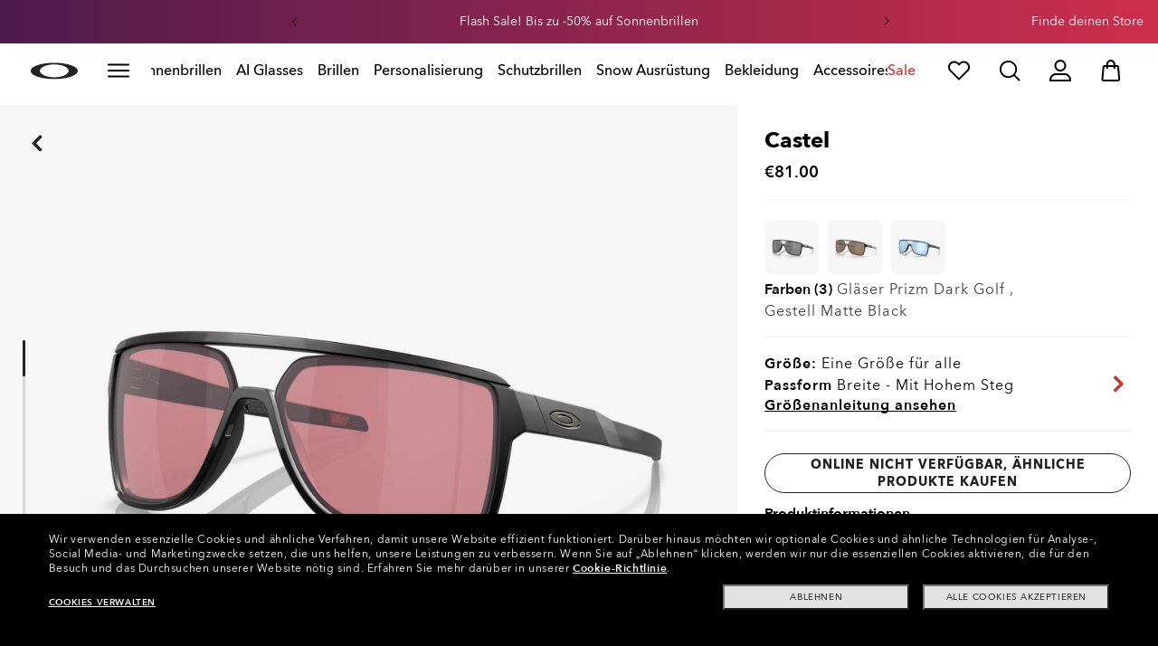

--- FILE ---
content_type: text/html;charset=UTF-8
request_url: https://www.oakley.com/de-de/product/W0OO9147?variant=888392596574
body_size: 93971
content:
<!doctype html><html lang="de-DE" class="no-js "><head><script>(function(){var importMapScript=document.createElement("script");importMapScript.type="importmap";var basePath="/_ui/dist";var minSuffix=true?".min":"";var importMapContent={"imports":{"exportTest":basePath+"/scripts/modern_modules/importTest/exportTest.js","importTest":basePath+"/scripts/modern_modules/importTest/importTest.js","moreInfoDialog":basePath+"/scripts/modern_modules/shared/moreInfoDialog/moreInfoDialog.js","DialogManager":basePath+"/scripts/modern_modules/shared/moreInfoDialog/DialogManager.js",
"MediaLoader":basePath+"/scripts/modern_modules/shared/moreInfoDialog/MediaLoader.js","CustomControls":basePath+"/scripts/modern_modules/shared/moreInfoDialog/CustomControls.js","ContentInitializer":basePath+"/scripts/modern_modules/shared/moreInfoDialog/ContentInitializer.js"}};importMapScript.textContent=JSON.stringify(importMapContent,null,2);document.head.insertBefore(importMapScript,document.head.firstChild)})();</script><link rel="preconnect" href="https://assets.oakley.com"><link rel="preconnect" href="https://media.oakley.com"><link rel="preconnect" href="https://assets2.oakley.com"><meta charset="utf-8"><script>var tealiumEnvironment="//tags.tiqcdn.com/utag/luxottica/oakley/prod/utag.js";</script><meta name="viewport" content="width=device-width, initial-scale=1, user-scalable=no"><script>var mediator=function(){var subscribe=function(tracker,fn){if(!mediator.trackers[tracker])mediator.trackers[tracker]=[];mediator.trackers[tracker].push({context:this,callback:fn});return this},publish=function(tracker){if(!mediator.trackers[tracker])return false;var args=Array.prototype.slice.call(arguments,1);for(var i=0,l=mediator.trackers[tracker].length;i<l;i++){var subscription=mediator.trackers[tracker][i];subscription.callback.apply(subscription.context,args)}return this},publishAll=function(){if(Object.keys(mediator.trackers).length===
0)return false;for(var tracker in mediator.trackers){var args=[tracker].concat(Array.prototype.slice.call(arguments));mediator.publish.apply(this,args)}return this};return{trackers:{},publish:publish,publishAll:publishAll,subscribe:subscribe}}();</script><script>var Oakley=Oakley||{};Oakley.cookiePolicyEnable=true;</script><script type="text/javascript" src="/_ui/dist/scripts/lib/cookiePolicyGDPR.js?v=2026-01-18"></script><script type="module">Oakley.variables.bounceExchangeId="3000";Oakley.modules.cookiePolicyGDPR.library.init("bounceexchange","//tag.bounceexchange.com/3000/i.js",true);</script><script>(function(d){var e=d.createElement("script");e.src=d.location.protocol+"//tag.wknd.ai/3000/i.js";e.async=true;d.getElementsByTagName("head")[0].appendChild(e)})(document);</script><title role="contentinfo">Castel Sonnenbrille in Prizm Dark Golf | Oakley® DE</title><meta name="description" content="Kaufe Oakley Sonnenbrillen für Herren Castel mit Matte Black Rahmen und Prizm Dark Golf Gläsern. Mehr erfahren im Oakley DE Store (German)-Online-Shop"><meta property="og:description" content="Kaufe Oakley Sonnenbrillen für Herren Castel mit Matte Black Rahmen und Prizm Dark Golf Gläsern. Mehr erfahren im Oakley DE Store (German)-Online-Shop"><meta name="robots" content="index,follow"><meta name="msvalidate.01" content="41ACC25550931BE26A0BE3DAB55E8A12"><meta name="google-site-verification" content="p3hGlENUhpN1tTZu8Vh53UHgt8cPDEvctJ2V5lWnuHg"><meta name="google-site-verification" content="9x_cGRCEyYEmdBRZlniBNxbrZm8dAOmIVza_KZjgUyA"><meta name="google-site-verification" content="r5qODZBJLfJbypt8bibeO8UfJzERdlqied2KEM4n8RY"><meta property="fb:app_id" content="230047513721231"><meta property="og:site_name" content="Oakley"><meta property="og:title" content="Oakley Castel Sonnenbrille in Prizm Dark Golf | Oakley®"><meta property="og:image" content="https://assets2.oakley.com/cdn-record-files-pi/04b54593-a95b-4a26-a9d3-ae740169c573/56afe538-f3e5-42d5-a898-ae7401778b65/0OO9147__914708__P21__shad__qt.png"><meta property="og:url" content="https://www.oakley.com/de-de/product/W0OO9147"><meta property="og:type" content="product"><meta property="product:brand" content="Oakley"><meta property="product:condition" content="new"><meta property="product:availability" content="out of stock"><meta property="product:price:amount" content="81.0"><meta property="product:price:currency" content="EUR"><meta property="product:retailer_item_id" content="OO9147-0863"><meta property="product:custom_label_0" content="DE"><link rel="shortcut icon" type="image/x-icon" media="all" href="/favicon.ico?v=2026-01-18"><link rel="canonical" href="https://www.oakley.com/de-de/product/W0OO9147"><link rel="alternate" href="https://www.oakley.com/pt-br/product/W0OO9147" hreflang="pt-br"><link rel="alternate" href="https://www.oakley.com/es-mx/product/W0OO9147" hreflang="es-mx"><link rel="alternate" href="https://www.oakley.com/en-us/product/W0OO9147" hreflang="en-us"><link rel="alternate" href="https://www.oakley.com/en-au/product/W0OO9147" hreflang="en-au"><link rel="alternate" href="https://www.oakley.com/de-at/product/W0OO9147" hreflang="de-at"><link rel="alternate" href="https://www.oakley.com/en-be/product/W0OO9147" hreflang="en-be"><link rel="alternate" href="https://www.oakley.com/fr-be/product/W0OO9147" hreflang="fr-be"><link rel="alternate" href="https://www.oakley.com/nl-be/product/W0OO9147" hreflang="nl-be"><link rel="alternate" href="https://www.oakley.com/it-ch/product/W0OO9147" hreflang="it-ch"><link rel="alternate" href="https://www.oakley.com/de-ch/product/W0OO9147" hreflang="de-ch"><link rel="alternate" href="https://www.oakley.com/fr-ch/product/W0OO9147" hreflang="fr-ch"><link rel="alternate" href="https://www.oakley.com/en-ch/product/W0OO9147" hreflang="en-ch"><link rel="alternate" href="https://www.oakley.com/de-de/product/W0OO9147" hreflang="de-de"><link rel="alternate" href="https://www.oakley.com/en-dk/product/W0OO9147" hreflang="en-dk"><link rel="alternate" href="https://www.oakley.com/es-es/product/W0OO9147" hreflang="es-es"><link rel="alternate" href="https://www.oakley.com/fr-fr/product/W0OO9147" hreflang="fr-fr"><link rel="alternate" href="https://www.oakley.com/en-gb/product/W0OO9147" hreflang="en-gb"><link rel="alternate" href="https://www.oakley.com/en-ie/product/W0OO9147" hreflang="en-ie"><link rel="alternate" href="https://www.oakley.com/it-it/product/W0OO9147" hreflang="it-it"><link rel="alternate" href="https://www.oakley.com/no-no/product/W0OO9147" hreflang="no-no"><link rel="alternate" href="https://www.oakley.com/en-lu/product/W0OO9147" hreflang="en-lu"><link rel="alternate" href="https://www.oakley.com/fr-lu/product/W0OO9147" hreflang="fr-lu"><link rel="alternate" href="https://www.oakley.com/de-lu/product/W0OO9147" hreflang="de-lu"><link rel="alternate" href="https://www.oakley.com/en-pl/product/W0OO9147" hreflang="en-pl"><link rel="alternate" href="https://www.oakley.com/nl-nl/product/W0OO9147" hreflang="nl-nl"><link rel="alternate" href="https://www.oakley.com/en-pt/product/W0OO9147" hreflang="en-pt"><link rel="alternate" href="https://www.oakley.com/en-se/product/W0OO9147" hreflang="en-se"><link rel="alternate" href="https://www.oakley.com/en-eu/product/W0OO9147" hreflang="en-gr"><link rel="alternate" href="https://www.oakley.com/en-eu/product/W0OO9147" hreflang="en-si"><link rel="alternate" href="https://www.oakley.com/en-eu/product/W0OO9147" hreflang="en-sk"><link rel="alternate" href="https://www.oakley.com/en-eu/product/W0OO9147" hreflang="en-cy"><link rel="alternate" href="https://www.oakley.com/en-eu/product/W0OO9147" hreflang="en-lt"><link rel="alternate" href="https://www.oakley.com/en-eu/product/W0OO9147" hreflang="en-mt"><link rel="alternate" href="https://www.oakley.com/en-eu/product/W0OO9147" hreflang="en-lv"><link rel="alternate" href="https://www.oakley.com/en-eu/product/W0OO9147" hreflang="en-ee"><link rel="alternate" href="https://www.oakley.com/en-eu/product/W0OO9147" hreflang="en-fi"><link rel="alternate" href="https://www.oakley.com/en-jp/product/W0OO9147" hreflang="en-jp"><link rel="alternate" href="https://www.oakley.com/ja-jp/product/W0OO9147" hreflang="ja-jp"><link rel="alternate" href="https://www.oakley.com/en-ca/product/W0OO9147" hreflang="en-ca"><link rel="alternate" href="https://www.oakley.com/fr-ca/product/W0OO9147" hreflang="fr-ca"><link rel="alternate" href="https://www.oakley.com/en-us/product/W0OO9147" hreflang="x-default"><link rel="preload" href="/_ui/dist/scripts/modules/o21_header23.js?v=2026-01-18" as="script"><link rel="preload" href="https://assets2.oakley.com/cdn-record-files-pi/04b54593-a95b-4a26-a9d3-ae740169c573/56afe538-f3e5-42d5-a898-ae7401778b65/0OO9147__914708__P21__shad__qt.png?impolicy=OO_ratio&amp;width=768" as="image" media="(max-width: 767px)" fetchpriority="high"><link rel="preload" href="https://assets2.oakley.com/cdn-record-files-pi/04b54593-a95b-4a26-a9d3-ae740169c573/56afe538-f3e5-42d5-a898-ae7401778b65/0OO9147__914708__P21__shad__qt.png?impolicy=OO_ratio&amp;width=1000" as="image" media="(min-width: 768px) and (max-width: 1399px)" fetchpriority="high"><link rel="preload" href="https://assets2.oakley.com/cdn-record-files-pi/04b54593-a95b-4a26-a9d3-ae740169c573/56afe538-f3e5-42d5-a898-ae7401778b65/0OO9147__914708__P21__shad__qt.png?impolicy=OO_ratio&amp;width=2000" as="image" media="(min-width: 1400px) and (max-width: 1999px)" fetchpriority="high"><link rel="preload" href="https://assets2.oakley.com/cdn-record-files-pi/04b54593-a95b-4a26-a9d3-ae740169c573/56afe538-f3e5-42d5-a898-ae7401778b65/0OO9147__914708__P21__shad__qt.png?impolicy=OO_ratio&amp;width=3000" as="image" media="(min-width: 2000px)" fetchpriority="high"><link rel="preload" href="/_ui/dist/scripts/modules/product-hero.js?v=2026-01-18" as="script"><link rel="stylesheet" type="text/css" href="/_ui/dist/styles/theme-oakleypdp/css/main.min.css?v=2026-01-18"><link rel="stylesheet" type="text/css" href="/_ui/dist/styles/theme-oakley2020header/css/main.min.css?v=2026-01-18"><link rel="stylesheet" type="text/css" href="/_ui/dist/styles/theme-oakleyeditorialmenu/css/main.min.css?v=2026-01-18"><link rel="stylesheet" type="text/css" href="/_ui/dist/styles/theme-earlyaccess/css/main.min.css?v=2026-01-18"><script>var ACC={config:{}};ACC.config.contextPath="/de-de";ACC.config.encodedContextPath="/de-de";ACC.config.commonResourcePath="/_ui/desktop/common";ACC.config.themeResourcePath="/_ui/desktop/theme-oakley";ACC.config.siteResourcePath="/_ui/desktop/site-oakleyde";ACC.config.rootPath="/_ui/desktop";ACC.config.CSRFToken="f3390f7c-aa08-4f2c-8d1f-c6198dbeabf8";ACC.pwdStrengthVeryWeak="Sehr schwach";ACC.pwdStrengthWeak="Schwach";ACC.pwdStrengthMedium="Durchschnittliche Sicherheit";ACC.pwdStrengthStrong="Sicher";
ACC.pwdStrengthVeryStrong="Sehr sicher";ACC.pwdStrengthUnsafePwd="password.strength.unsafepwd";ACC.pwdStrengthTooShortPwd="Zu kurz";ACC.pwdStrengthMinCharText="Mindestl\u00e4nge ist %d Zeichen";ACC.accessibilityLoading="L\u00e4dt gerade... Bitte warten Sie...";ACC.accessibilityStoresLoaded="H\u00e4ndler wurden geladen";ACC.autocompleteUrl="/de-de/search/autocompleteSecure";var Oakley=Oakley||{};
Oakley.messages={jsSite:"oakleyde",jsFindInStoreContinueCta:"Continue",jsGiftCardDatepickerConfirm:"Confirm",jsGiftCardDatepickerCancel:"cancel",jsStoreLocatorDescription:"You will need to book an appointment to pick up RX products. When picking up, we recommend you bring your prescription and confirmation email with you.",jsGiftCardLabel:"Geschenkgutschein",jsValidationRequired:"Dieses Feld ist ein Pflichtfeld",jsValidationRequiredBoaCardNumber:"Geben Sie bitte eine g\u00fcltige Kartennummer ein",
jsValidationRequiredBoaCardNumberCheck:"Bitte nur Ziffern eingeben",jsValidationRequiredBoaCardNumberMaxLength:"Bitte geben Sie nicht mehr als 25 Zeichen ein",jsValidationRequiredBoaPinCardNumberMaxLength:"Bitte geben Sie nicht mehr als 8 Zeichen ein",jsValidationRequiredBoaPin:"Bitte geben Sie die Geschenk-Pin-Nummer ein",jsValidationRequiredBoaUserName:"Recipient name is required",jsValidationRequiredBoaUserEmail:"Recipient email is required",jsValidationRequiredBoaUserEmailConfirm:"Emails are not matching, try again",
jsValidationRequiredBoaUserDateConfirm:"Delivery date is required",jsValidationRequiredBoaUserEmailValid:"Please enter a valid email address",jsValidationRequiredBoaFromName:"Your name is required",jsValidationRequiredBoaFromEmail:"Your email is required",jsValidationRequiredBoaMessage:"The text can not be longer than 200 characters",jsValidationRequiredBoaMessageValid:"The text you've entered does not meet our guidelines",jsValidationEmployeeIdRequired:"Geben Sie bitte Ihre Angestellten-Identifikation ein.",
jsValidationBodMonthRequired:"Geben Sie bitte Ihren Geburtsmonat ein",jsValidationBodDayRequired:"Geben Sie bitte den Tag Ihrer Geburt ein",jsValidationBodYearRequired:"Geben Sie bitte Ihr Geburtsjahr ein",jsValidationSerialNumberRequired:"Geben Sie bitte Ihre Serien-Nummer ein",currentCountryIsocode:"DE",jsValidationAddress1Required:"Adresse ist erforderlich",jsValidationAddresslinePobox:"Die Adresszeile darf kein Postfach enthalten",jsValidationCityRequired:"Stadt ist erforderlich",jsValidationCheckRequired:"Bitte kreuzen Sie das K\u00e4stchen an",
jsValidationCountryRequired:"W\u00e4hlen Sie bitte ein Land",jsValidationCreditCardCvvRequired:"Geben Sie bitte den CVV-Code an",jsValidationTermsCheck:"Willigen Sie bitte in die allgemeinen Gesch\u00e4ftsbedingungen und den Datenschutzbestimmungen ein, um fortzufahren",jsValidationCreditCardCvvInvalid:"Geben Sie bitte die CVV-Nummer ein",jsValidationCreditCardMonthRequired:"Kreditkartenmonat ist erforderlich",jsValidationCreditCardNameRequired:"Ein Name ist erforderlich",jsValidationCreditCardNameInvalid:"Geben Sie bitte Ihren Namen ein",
jsValidationCreditCardExpiryDateInvalid:"Bitte geben Sie das Ablaufdatum ein",jsValidationCreditCardNumberInvalid:"Eine g\u00fcltige Kreditkartennummer ist erforderlich",jsValidationCreditCardNumberCheckoutInvalid:"Geben Sie bitte eine g\u00fcltige Kreditkartennummer ein",jsValidationCreditCardTypeInvalid:"Eine g\u00fcltige Kreditkartenart ist erforderlich",jsValidationCreditCardNumberRequired:"Eine Kartennummer ist erforderlich",jsValidationCreditCardYearRequired:"Kreditkartenjahr ist erforderlich",
jsValidationEmailInvalid:"Geben Sie bitte eine g\u00fcltige E-Mail-Adresse ein",jsValidationEmailRequired:"E-Mail-Adresse ist erforderlich",jsValidationEmailConfirmRequired:"E-Mail-Adresse ist erforderlich",jsValidationEmailConfirmNotMatching:"Please enter your email address correctly",jsValidationEmailMatch:"Sie haben eine ung\u00fcltige E-Mail-Adresse eingegeben oder die Adressen, die Sie eingegeben haben, treffen nicht zu.",jsValidationFirstNameRequired:"Geben Sie bitte Ihren Vornamen ein",jsValidationFirstNameMaxRequired:"Maximale L\u00e4nge des Namens betr\u00e4gt 17 Zeichen",
jsValidationGiftCardAmountGreater:"Der eingegebene Betrag ist gr\u00f6\u00dfer als das maximal zul\u00e4ssige",jsValidationGiftCardAmountLower:"Der eingegebene Betrag ist niedriger als das minimal zul\u00e4ssige",jsValidationGiftCardNumberGenericError:"Enter a valid card number",jsValidationGiftCardNumberInvalid:"Bitte geben Sie die 19-stellige Zahl ein",jsValidationGiftCardNumberRequired:"Bitte geben Sie die Geschenkgutschein-Nummer ein",jsValidationGiftCardPinInvalid:"Bitte geben Sie die 4-stellige Zahl ein",
jsValidationGiftCardPinRequired:"Bitte geben Sie die Geschenk-Pin-Nummer ein",jsValidationLastNameRequired:"Geben Sie bitte Ihren Familiennamen ein",jsValidationLastNameMaxRequired:"Maximale L\u00e4nge des Namens betr\u00e4gt 17 Zeichen",jsValidationNumberInvalid:"Bitte nur Zahlen eingeben",jsValidationOrderNumberRequired:"Geben Sie bitte eine Bestellnummer ein",jsValidationOrderReturnAgreementRequired:"Bitte stimmen Sie den R\u00fcckgabebedingungen zu",jsValidationPasswordCurrentRequired:"Geben Sie bitte Ihr gegenw\u00e4rtiges Passwort ein",
jsValidationPasswordMinimumLength:"Die erforderliche Passwortl\u00e4nge betr\u00e4gt mindestens 8 Zeichen",jsValidationPasswordRequired:"Dieses Feld ist ein Pflichtfeld",jsValidationPasswordRegex:"Das Passwort muss drei der folgenden Kriterien erf\u00fcllen: Das Passwort muss drei der folgenden Kriterien erf\u00fcllen: Kleinbuchstabe, Gro\u00dfbuchstabe, Nummer oder Sonderzeichen.",jsValidationPasswordMatch:"Die Passw\u00f6rter stimmen nicht \u00fcberein",jsValidationPasswordMatchRequired:"Bitte geben Sie ein passendes Passwort an",
jsValidationFiscalCode:"Please enter a valid fiscal code",jsValidationRequiredFiscalCode:"Please enter a valid fiscal code",jsValidationCompanyName:"Please enter a company name",jsValidationRegistrationState:"Please enter a registration state",jsValidationCreateAccountTerms:"Stimmen Sie den allgemeinen Gesch\u00e4ftsbedingungen und den Datenschutzbestimmungen* zu",jsValidationPhoneInvalid:"Die Telefonnummer weist kein korrektes Format auf",jsValidationPhoneAUInvalid:"Phone number does not appear valid (expecting 04XXXXXXXX or 61XXXXXXXXX)",
jsValidationPhoneCheckoutInvalid:"Geben Sie bitte Ihre Telefonnummer ein",jsValidationAddressCheckoutInvalid:"Bitte geben Sie Adresse ein",jsValidationZipCheckoutInvalid:"Bitte geben Sie Ihre Postleitzahl ein",jsValidationCheckoutMunicipalityInvalid:"This field is required",jsValidationNeighborhoodsInvalid:"This field is required",jsValidationEmailLoginRequired:"E-Mail-Adresse ist erforderlich",jsValidationCityCheckoutInvalid:"Geben Sie bitte Ihre Stadt ein",jsValidationStateCheckoutInvalid:"W\u00e4hlen Sie bitte Ihren Staat",
jsValidationStateCheckoutInvalidOSI:"Please change State to ship your order",jsValidationCheckoutErrorRestrictionsdOSI:"One or more items in your cart cannot be delivered to selected location due to law restrictions.",jsValidationPhoneRequiredBox1:"Please enter the area code",jsValidationPhoneRequiredBox2:"Please enter the phone number in the second box",jsValidationPhoneRequiredBox3:"Please enter the phone number in the third box",jsValidationPhoneRequiredBoxTotalMin:"Please enter the phone number with 10 digits or 11 digits",
jsValidationPhoneRequiredBoxTotalMax:"Please enter the phone number with 10 digits or 11 digits",jsShippingValidationPhoneRequiredBoxTotalMin:"Please enter the phone number with 10 to 15 digits",jsShippingValidationPhoneRequiredBoxTotalMax:"Please enter the phone number with 10 to 15 digits",jsValidationPhoneRequired:"Telefonnummer erforderlich",jsValidationPromoCodeMinimumLength:"Promotionscode mindestens 4 Zeichen",jsValidationStateRequired:"Ein Staat ist erforderlich",jsValidationZipRequired:"Postleitzahl i erforderlich",
jsValidationIdealBankRequired:"Please select a bank",jsValidationZipMaxLength:"Postleitzahlen d\u00fcrfen nicht l\u00e4nger als 10 Zeichen sein",jsValidationAddressNameRequired:"Please enter an address name",jsValidationCaptchaAnswerRequired:"Please enter the captcha",fluidConfigurationEnvironment:"prod",fluidImplementationEnvironment:"prod",fluidJsUrlEnvironment:"//configure-implementations.fluidretail.net/oak/branch/archive/v1/prod/assets/js/fluidConfigure-oak.min",jsValidationUrlRequired:"url erforderlich",
jsValidationUrlInvalid:"url ung\u00fcltig",jsValidationPageShareSuccess:"Ihre Nachricht wurde gesendet",jsValidationLocalNameRequired:"Ortsname ist erforderlich",jsValidationLocalName2Required:"Please enter your name in kanji",jsValidationLocalName2JPRequired:"Please enter your local name in kanji",jsValidationReportFakesSuccess:"Erfolg!",jsInitialSearchResultsDisplay:"12",jsMoreSearchResultsDisplay:"20",jsValidationCookiesRequired:"Bitte aktivieren Sie Cookies, um fortzufahren",callForProductAvailability:"* F\u00fcr Produktverf\u00fcgbarkeit anrufen",
tradingHoursAlert:"Public Holiday trading hours may differ from regular trading hours displayed.",storeDirections:"Directions",addressLinePoboxAu:"Rufen Sie den Kundendienst unter der Nummer 1 800 625 539 an, um Postfach-Lieferoptionen zu besprechen",cartPopupMessageTitle:"Sind Sie sicher?",cartPopupMessageContent:"M\u00f6chten Sie dieses Produkt wirklich stornieren",cartPopupMessageYes:"ja",cartPopupMessageNo:"nein",cartMergeSuccess:'Die Artikel deines letzten Besuchs wurden deinem Warenkorb hinzugef\u00fcgt. Bitte best\u00e4tige deine Artikel.\x3cbr\x3e\x3cbr\x3e \x3cu\x3e\x3ca class\x3d"cartLink" href\x3d"/cart"\x3e ZUR\u00dcCK ZUM WARENKORB \x3c/a\x3e\x3c/u\x3e',
cartMergeSuccessFrCa:"basket.merge.successFrCa",shoprunnerCartMerge:'After having logged-in, your cart now includes some products not eligible for Shop Runner. Because of that, the shipping method has been modified from "2 Days" to "Standard".',cartZipcodeError:"Enter a valid Zip Code",jsValidationPostRequired:"js.validation.zip.required.gb",jsValidationZipRequiredMessage:"Postleitzahl i erforderlich",jsWarningAccountExpiring:'Your membership account \x3cstrong\x3ewill expire in {0} days\x3c/strong\x3e. Please \x3ca class\x3d"popover-link" href\x3d"{1}/my-account/profile/"\x3erenew it now\x3c/a\x3e to continue receiving your membership benefits.',
jsWarningMyAccountExpiring:"Your membership account \x3cstrong\x3ewill expire in {0} days\x3c/strong\x3e. Please select the Profile option and renew your Service Branch information.",jsWarningAccountExpired:"Your account has expired. Please select the Profile option and renew your Service Branch information.",jsWarningRemindToUpdateEmail:"Your email address is not reachable. Please update your contact information by adding a secondary email address.",jsWarningAccountMigratedPwd:"We recommend you update your password as it no longer meets security standards.",
jsPdpZoomImageAltText:"To define",jsValidationGdprOverAge:"Sie m\u00fcssen mindestens 16 Jahre alt sein, um sich unter Oakley.com anmelden zu k\u00f6nnen.",jsValidationOverAge:"Sie m\u00fcssen mindestens 14 Jahre alt sein, um sich unter Oakley.com anmelden zu k\u00f6nnen.",cartShippingStandardShipping:"Standard shipping",userLoggedIn:"User logged in successfully",underStoreLocatorPrescriptionPickup:"js.storelocator.prescription.pickup",jsValidationInvalidDate:"Please enter a valid date.",jsValidationBalanceCardNumberRequired:"Die Gutscheinnummer ist falsch. Bitte Gutschein pr\u00fcfen und erneut versuchen.",
jsValidationBalancePinRequired:"Die PIN ist falsch. Bitte Gutschein pr\u00fcfen und erneut versuchen.",jsPickupPaginationNext:"N\u00e4chste",jsPickupPaginationPrevious:"Vorherige",jsBirthDateValid:"Please enter a valid date.",jsVmPagination:"#Page \x3cstrong\x3e{0}\x3c/strong\x3e of \x3cstrong\x3e{1}\x3c/strong\x3e",jsSearchOptimizationTotalLabelAll:"Alle Artikel anzeigen",jsSearchOptimizationTotalLabelThese:"Diese Artikel anzeigen",jsSearchOptimizationTotalLabelSingular:"Diesen Artikel anzeigen",
jsOSILoginAnchor:"Anmelden/Registrieren",productPriceComingSoon:"Demn\u00e4chst erh\u00e4ltlich.",countrySelectorTitle:"STANDORT BEST\u00c4TIGEN",countrySelectorDescription:"Es scheint, als w\u00e4rst du an einem anderen Ort. M\u00f6chtest du ihn aktualisieren?",countrySelectorTitleOSI:"Select your store",countrySelectorDescriptionOSI:"Choose which country you would like to shop in.",countrySelectorSelectStore:"Select a different store",jsValidationBrPostal:"js.validation.zip.invalid",jsValidationHypenPostal:"CEP incorreto, por favor siga o seguinte padr\u00e3o: (12345-123) ex: 05468-060",
jsValidationCorreiosValidation:"Zipcode is invalid",jsValidationRoeInvalidCharacters:"invalid characters",jsValidationInstallments:"js.validation.installments",jsValidationUpdateBankList:"js.validation.updateBankList",jsValidationUpdateIban:"js.validation.updateIban",jsValidationUpdateAgencyNumber:"js.validation.updateAgencyNumber",pdpPrizmPolarizedFilter:"Prizm\x26trade; Polarized",pdpStandardFilter:"Standard",requiredField:"This field is required.",orderdetailCancelConfirmTitle:"ARE YOU SURE?",
orderdetailCancelConfirmText:"M\u00f6chten Sie diese Bestellung wirklich stornieren?",orderdetailCancelConfirmYes:"Ja",orderdetailCancelConfirmNo:"Nein",sizeXS:"XS",sizeS:"S",sizeM:"M",sizeL:"L",sizeXL:"XL",sizeXXL:"XXL",sizeXXXL:"XXXL",cartShippingModeDays:"days",cartMergedItem:"Dieses Produkt wurde bei Ihrem vorherigen Besuch dem Warenkorb hinzugef\u00fcgt. Bitte pr\u00fcfen.",cartQtyDecreased:"Menge wurde verringert, da momentan keine St\u00fccke mehr erh\u00e4ltlich sind.",cartQtyDecreasedOcp:"Einige personalisierbare Komponenten sind nicht verf\u00fcgbar, daher wurde die Menge der Verf\u00fcgbarkeit entsprechend angepasst. F\u00fcr eine gr\u00f6\u00dfere St\u00fcckzahl probiere bitte eine andere Konfiguration aus.",
cartMaxQtyExceeded:"Leider hat die Menge, die Sie gew\u00e4hlt haben, die maximale Bestellmenge f\u00fcr dieses Produkt \u00fcberschritten. Die Menge in Ihrem Warenkorb wurde auf die maximale Bestellmenge reduziert.",currentCurrencySymbol:"\u20ac",chooseSize:"Gr\u00f6\u00dfe",prescription:"Rezept",chooseThisStore:"Choose This Store",jsValidationCFDIRequired:"Selecciona el uso de CFDI con el que deseas sea emitida la factura.",jsValidationRegimeFiscalCodeRequired:"Selecciona el r\u00e9gimen fiscal con que deseas sea emitida la factura.",
jsValidationBusinessNameRequired:"Ingresa la Raz\u00f3n Social o Nombre Completo con que deseas sea emitida la factura.",jsValidationAddressBillingMXRequired:"Ingresa el Nombre de la Calle y N\u00famero Exterior (e Interior, si aplica) con que deseas sea emitida la factura.",jsValidationPostCodeBillingMXRequired:"Ingresa el c\u00f3digo postal con que deseas sea emitida la factura.",jsValidationStateBillingMXRequired:"Selecciona el Estado con que deseas sea emitida la factura.",jsValidationCityBillingMXRequired:"Ingresa la Ciudad con que deseas sea emitida la factura.",
jsValidationMunicipalityBillingMXRequired:"Ingresa el Municipio o Alcald\u00eda con que deseas sea emitida la factura.",jsValidationNeighborhoodsBillingMXRequired:"Ingresa la Colonia con que deseas sea emitida la factura.",jsValidationFiscalCodeBillingMXInvalidLength:"Ingresa el RFC tal como aparece en tu Constancia de Situaci\u00f3n Fiscal.",jsLiveChatText:"Customer Support",textEddshippingLabel:"Versanddatum:",jsValidateCharactersJP:"Due to system processing, some symbols (~: +) cannot be identified. Excuse me, but please change to another symbol or letter.",
jsValidationDateRequired:"Date of birth is required",selectLensesLabel:"Gl\u00e4ser ausw\u00e4hlen",addToBagLabel:"In Den Warenkorb",selectSizeLabel:"Gr\u00f6\u00dfe ausw\u00e4hlen",shopNowLabel:"JETZT KAUFEN",mostSoldSizeLabel:"Meistverkaufte Gr\u00f6\u00dfe",cartMarkdwnPromo:"Sie haben insgesamt",oosAnalyticsErrorMessage:"Some custom components in your order are currently unavailable. Please select a different option.",nhbSpinningText:"SCROLL DOWN TO ENTER OAKLEY WORLD",melissaAddressTypeMMessage:"This looks like a military address. Turn on the toggle above so we can ship with the right carrier.",
melissaAddressTypePMessage:"We are unable to ship to PO boxes. Please use a different address.",melissaAddressTypeSMessage:"This looks like a standard address. Turn off the toggle above so we can ship with the right carrier.",melissaCheckboxMessage:"I confirm that this address is correct. I acknowledge that proceeding with an incorrect address might result in my order being undeliverable.",preOrderBadgeLabel:"Vorbestellung",metaZipcodeErrorMessage:"Wir versenden keine Oakley KI-Brillen an diese Postleitzahl",
metaBadgeLabel:"KI-Brillen",metaPDPImagesViewMore:"Mehr anzeigen",metaPDPImagesViewLess:"Weniger anzeigen"};Oakley.messages.hours="Stunden";Oakley.messages.OakleyStore="Oakley-H\u00e4ndler";Oakley.messages.SunglassHut="Certified dealer";Oakley.messages.OakleyVaultStore="Oakley Vault-H\u00e4ndler";Oakley.messages.bookAppointment="Book an appointment";Oakley.messages.detailsDirections="Details \x26amp; Richtungen";Oakley.messages.getDirections="Wegbeschreibung erhalten";
Oakley.messages.callthestore="Call the store";Oakley.messages.callandreserve="Call \x26 reserve for today";Oakley.messages.fisOpeningHours="\u00d6ffnungszeiten";Oakley.messages.fisOpeningHoursNotice="May vary according to bank holiday";Oakley.messages.fisOpeningHoursNoticeAU="May vary according to public holiday";Oakley.messages.defaultLocation="Als meinen Standardstandort setzen";Oakley.messages.callForProduct="H\u00e4ndlernummer:";Oakley.messages.reserveYourProduct="H\u00e4ndlernummer:";
Oakley.messages.reserveInStore="Reservieren Sie Ihr Produkt und holen Sie es beim H\u00e4ndler ab:";Oakley.messages.reserveInStoreButton="Bei diesem H\u00e4ndler reservieren";Oakley.messages.findInStore="Versuchen Sie eine andere Ortsangabe oder rufen Sie einen Laden in Ihrer N\u00e4he f\u00fcr \u00e4hnliche Produkte an.";Oakley.messages.tryDifferentLocation="Versuchen Sie eine andere Ortsangabe oder rufen Sie einen Laden in Ihrer N\u00e4he f\u00fcr \u00e4hnliche Produkte an.";
Oakley.messages.enterCityState="eine Stadt \x26amp; Staat oder Postleitzahl eingeben, um einen H\u00e4ndler zu finden";Oakley.messages.thereAreNoStores="Es gibt keine H\u00e4ndler in Ihrem Gebiet. Versuchen Sie eine andere Ortsangabe oder erweitern Sie den Suchradius.";Oakley.messages.styleNotAvailable="This style is not currently available in any of your nearby stores.";Oakley.messages.outOfStock="Nicht vorr\u00e4tig";Oakley.messages.lowStock="Geringer Vorrat";Oakley.messages.inStock="Vorr\u00e4tig";
Oakley.messages.callAvailability="H\u00e4ndlernummer:";Oakley.messages.findStore="Einen H\u00e4ndler finden";Oakley.messages.changeStore="H\u00e4ndler wechseln";Oakley.messages.findInStoreForPdp="Beim H\u00e4ndler finden oder reservieren";Oakley.messages.findInStoreTitle="Beim H\u00e4ndler finden";Oakley.messages.giftCardlabel="Geschenkgutschein von Oakley";Oakley.messages.giftCardcardNumber="Gutschein-Nummer";Oakley.messages.callForAvailability="Die Reservierung f\u00fcr Abholung ist nicht verf\u00fcgbar";
Oakley.messages.affirmErrorCreateSession="Please insert a valid phone number.";Oakley.messages.affirmNoPriceText="You can pay in {0} interest-free payments with";Oakley.messages.storeStatusMessage="Wird morgen \u00f6ffnen";Oakley.messages.createReturn="R\u00fcckgabe Erstellen";Oakley.messages.returnReason="R\u00fcckgabegrund";Oakley.messages.returnCarrier="VERSANDANBIETER W\u00c4HLEN";Oakley.messages.pickupDate="Select Collection Date";Oakley.messages.pickupDateError="You cannot select dates that are in the past.";
Oakley.messages.afterPayDisclaimer="Or 4 payments of ${0} with\x26nbsp;";Oakley.messages.afterPayDisclaimerPPAU="\x26nbsp;or PayPal";Oakley.messages.formatDate="dd/mm/yy";Oakley.messages.webExclusive="WEB-EXKLUSIV";Oakley.messages.tight="Das k\u00f6nnte zu eng sein";Oakley.messages.nextbestsize="N\u00e4chstbeste Gr\u00f6\u00dfe";Oakley.messages.recommended="Empfohlen";Oakley.messages.loose="Das k\u00f6nnte zu weit sein";Oakley.messages.pickup="Abholen";Oakley.messages.loadMore="Andere laden";
Oakley.messages.FIS_errormessage="checkout.redesign.shipping.pickupInStore.error.DE";Oakley.messages.FIS_delivery_more_date="Deine Produkte haben unterschiedliche Liefertermine";Oakley.messages.FIS_pickup_date="Datum f\u00fcr die Abholung im Gesch\u00e4ft:";Oakley.messages.lensesPresciptionTitle="MEINE GLASAUSWAHL";Oakley.messages.BRIGHT_LIGHT="Helles Licht";Oakley.messages.MEDIUM_LIGHT="Medium Licht";Oakley.messages.LOW_LIGHT="Wenig Licht";Oakley.messages.ALL_PURPOSE="Alle Kauf";
Oakley.messages.CHANGING_CONDITIONS="Wechselnde Bedingungen";Oakley.messages.NIGHT="Nacht";Oakley.messages.OVERCAST="Bedeckt";Oakley.messages.SNOW_AND_OVERCAST="Schnee und Regen";Oakley.messages.SUN_AND_CLOUDS="Sonne \x26 Wolken";Oakley.messages.SNOW_OVERCAST="Schnee und Regen";Oakley.messages.SUN_CLOUDS="Sonne \x26 Wolken";Oakley.messages.BRIGHT_SUN="Helle Sonne";Oakley.messages.VARIABLE_CONDITIONS="Variable Bedingungen";Oakley.messages.PARTLY_CLOUDY="Leicht bew\u00f6lkt";Oakley.messages.RAINY="Regnerisch";
if("DE"==="CA"&&"de"==="fr")Oakley.messages.NewDealsBadge="badge.plp.newDeals.ca";else Oakley.messages.NewDealsBadge="Neue angebote";Oakley.messages.uploadPrescription={confirmationErrorMessage:"Dies ist zum Fortfahren erforderlich"};
Oakley.messages.sameDayDelivery={Today:"Same Day",Tomorrow:"Next Day",address_format_error:"Please start typing your address and select a valid address from suggestion list. Then click on Check Availability button.",address_format_error_checkout:"Please start typing your address and select a valid address from the suggestions list. Then click the Choose Store button.",address_availability_checking:"Stay with us... we're just checking service availability in your area. It could take a moment",address_availability_error:"Apologies, this service is not available for the postcode/city you've entered. Try another or choose a different shipping method.",
address_availability_success:"The service is available for your area",service_connection_error:"Something went wrong, our bad. Please try again later, with another address or go ahead with another shipping method"};Oakley.categories={"100000000m":"In Men","200000000w":"In Women"};Oakley.codJpCodes=["00","08","12","14","16","18"];Oakley.codJpHours={notSpecific:"No any specific time requirement",amHours:"AM",hours1214:"12:00 - 14:00",hours1416:"14:00 - 16:00",hours1618:"16:00 - 18:00",hours1821:"18:00 - 21:00"};
Oakley.rxPanelPopup={titlePupillary:"SO MISST DU DEINE PD",titlePrescription:"DEIN REZEPT VERSTEHEN",titleRightEye:"Rechtes Auge (OD)",titleLeftEye:"Linkes Auge (OS)",RightEyeDescription:"OD steht f\u00fcr \u201eoculus dexter\u201c, was lateinisch f\u00fcr \u201erechtes Auge\u201c ist.",LeftEyeDescription:"OS steht f\u00fcr \u201eoculus sinister\u201c, was lateinisch f\u00fcr \u201elinkes Auge\u201c ist.",titleSphere:"Sph\u00e4renwert (SPH) \u2014 auch bekannt als St\u00e4rke (PWR)",sphereDescription:"Sie bedeuten dasselbe: die St\u00e4rke deiner Korrekturbrille. Wenn du kurzsichtig bist, hast du ein Minus (-) vor deinen Werten, und wenn du weitsichtig bist, hast du ein Plus (+).",
titleAxis:"Achse",axisDescription:"Dies ist nur f\u00fcr Menschen mit Astigmatismus. Die Achse ist eine Zahl zwischen 0 und 180 und bestimmt die Ausrichtung des Zylinders (CYL).",titleCylinder:"Zylinder (CYL)",cylinderDescription:"Dies ist f\u00fcr Menschen mit Astigmatismus. In diesem Fall muss ein Teil des Auges st\u00e4rker korrigiert werden als der Rest. Der Zylinder-Wert wird mit einem Minuszeichen (-) geschrieben.",pupillarystepsList:"\x3cul\x3e\x3cli\x3eNimm mit einer Hand ein kleines Lineal und halte Bleistift und Papier bereit.\x3c/li\x3e\x3cli\x3eStelle dich nun etwa 20 cm vor einen Spiegel.\x3c/li\x3e\x3cli\x3eSchlie\u00dfe dein linkes Auge und richte die 0 mm auf die Mitte deiner rechten Pupille aus.\x3c/li\x3e\x3cli\x3eMiss den Abstand von deiner rechten zu deiner linken Pupille.\x3c/li\x3e\x3cli\x3eDie Zahl, die sich direkt \u00fcber deiner linken Pupille befindet, ist deine PD (eine durchschnittliche PD f\u00fcr einen Erwachsenen liegt zwischen 58 und 65).\x3c/li\x3e\x3c/ul\x3e",
pupillaryText:'\x3cdiv class\x3d"PrescriptionModal__container__bodyText"\x3eDeine Pupillendistanz (PD) ist der Abstand in Millimetern (mm) von der Mitte der einen Pupille zur Mitte der anderen.\x3c/div\x3e\x3cdiv class\x3d"PrescriptionModal__container__bodyText"\x3eKannst du deine PD nicht finden? Kein Problem. Du kannst die Standardeinstellung von 63 beibehalten, da dies der durchschnittliche Wert f\u00fcr Erwachsene ist. Wenn wir weitere Informationen zu deinem Rezept ben\u00f6tigen, wird sich einer unserer Experten mit dir in Verbindung setzen.\x3c/div\x3e\x3cdiv class\x3d"PrescriptionModal__container__bodyText"\x3eWenn du m\u00f6chtest, kannst du deine PD selbst messen, indem du die folgenden Schritte befolgst:\x3c/div\x3e'};
Oakley.codJpCodes=["00","08","12","14","16","18"];Oakley.codJpHours={notSpecific:"No any specific time requirement",amHours:"AM",hours1214:"12:00 - 14:00",hours1416:"14:00 - 16:00",hours1618:"16:00 - 18:00",hours1821:"18:00 - 21:00"};Oakley.chatBotEnabled={enabled:true};Oakley.DoctorLocatorEnabled={enabled:false};Oakley.header23={disableNewDDM:false,isOsiHeader:false};
Oakley.variables={siteLanguage:"de",contextPath:"/de-de",gmapsUrl:"https://maps.googleapis.com/maps/api/js?key\x3dAIzaSyCPn20h5d6nwkgk3EOd4u83zv6qm3wpCYI\x26v\x3d3\x26callback\x3dgoogleMapsCallback\x26libraries\x3dplaces",chatUrl:"",country:"DE",languageCountry:"de_DE",countdownUrl:"/de-de/countdown",affirm:{installmentsNum:3},searchcampaign:"",pageType:"Pdp",crossSiteEnabled:false,isVatIncluded:"true",frameAdvisorDataUrl:"//frameadvisor.luxottica.com/v/2.14/index.umd",VMMVDataUrl:"//vmmv.luxottica.com/v/5.5.2/index.umd",
chatBotDeploymentId:"5f7e0c24-0728-466a-9cd4-7f4d81bd61e1",chatBotEnvironment:"euw1",chatBotScript:"https://apps.mypurecloud.ie/genesys-bootstrap/genesys.min.js",textFreeCart:"GRATIS",applyPromoCode:"",textProductCustomInCart:"Custom-Produkte ben\u00f6tigen 10 Tage",textProductRXnullPickUp:"NICHT G\u00dcLTIG F\u00dcR KORREKTIONSBRILLEN",textProductRXnullNoStores:"NO STORES AVAILABLE NEAR YOU",textTotalsPromoCode:"Promotionscode",textTotalsPromoCodeNoMessage:"Promo",textTotalsRemovePromocode:"L\u00f6schen",
textDeliveryMessageMoreDates:"Deine Produkte haben unterschiedliche Liefertermine",cartTotalsLabelRia:"Insurance savings",cartMessageEppLabel:"(Claims require copay)",disabledMonetate:false,rxConfiguratorUrl:"https://rxc.luxottica.com/rxc3/fe/prod/v1.3.2/dist/rxc.js",maxMelissaValidationRetry:"",melissaValidationEnabled:""};var productName="Castel";var productImage="";var productPrice='\x3cformat:price priceData\x3d""/\x3e';var productCode="W0OO9147";var addToCartUrl="/de-de/cart/add";
var cartItems="";var rolloverPopupUrl="";var cartRemoveUrl="/de-de/cart/remove";var cartText="Warenkorb";var isExcludeBaynote=true;Oakley.siteId="oakleyde";Oakley.debugMode=false;Oakley.buildNumber="2026-01-18";Oakley.variables.shoprunnerEnvironmentID=2;Oakley.messages.gdprDateJsPattern="dd/mm/yy";Oakley.variables.isGdprSite="true";Oakley.variables.gdprMinAgeLimit="16";Oakley.variables.minAgeLimit=14;Oakley.variables.gdprPopup="false";window.ClickTalePIISelector="#registerForm input, #loginForm input, .login-button .logged-in, .personal-info__body span, #profile-form input, #forgottenPwdForm input, .personalinfo-wrapper-reg input, .shipping-address-wrapper-reg input, .billing-form-wrapper input, .payment-form-wrapper input, #checkoutThankyou .sub-headline strong, .order-details h5, .order-details p span, .account-card span, .address-book input, .qas-form p, .account-card .title, #profile-menu-modal .modal-box-title, .order-number, .bill-ship-total-wrapper div, .bill-ship-total-wrapper div, .bill-ship-total-wrapper .vcard, .billing-payment-wrapper span, #rendering_canvas, .email-signup input, .js_zip input, #verifyForm input, #verifyForm select, #SignUpModal input, #shippingAddressForm input, .account-info .field-view span, .login-dropdown .category-link , .registration-field , .payment-method .account span , .order-shipping p , .inputForm #term , .form-field #term, .personal-info-section input , #password-change-form input, #vto-portal-container .canvas-container, .capture-page-content video , .vto-application #rendering_canvas , #footer-storelocator-input , #footer-newsletter-locator-form input, .thankyou .sub-headline strong, #updateEmailAlert .invalidEmail";
var showEddOnDeliveryMethod=true;Oakley.messages.zipcode_regex_errormessage_us="Zipcode should follow the format (12345 or 12345-1234) ex: 60661-0661";Oakley.messages.zipcode_regex_errormessage_gu="Zipcode should follow the format (12345 or 12345-1234) ex: 60661-0661";Oakley.messages.zipcode_regex_errormessage_vi="Zipcode should follow the format (12345) ex: 60661";Oakley.messages.zipcode_regex_errormessage_ca="Postal code should follow the format (A1B 2C3) ex: H2X 1J6";
Oakley.messages.zipcode_regex_errormessage_at="Zipcode should follow the format (1234) ex: 6067";Oakley.messages.zipcode_regex_errormessage_be="Zipcode should follow the format (1234) ex: 6067";Oakley.messages.zipcode_regex_errormessage_ch="PLZ muss folgendes Format haben (1234) zB: 6066";Oakley.messages.zipcode_regex_errormessage_de="PLZ muss folgendes Format haben (12345) B.: 60661";Oakley.messages.zipcode_regex_errormessage_dk="Zipcode should follow the format (1234) ex: 6067";
Oakley.messages.zipcode_regex_errormessage_fi="Zipcode should follow the format (12345) ex: 60661";Oakley.messages.zipcode_regex_errormessage_fr="Le code postal doit respecter le format (12345 ou 12345-1234), ex: 60661-0661";Oakley.messages.zipcode_regex_errormessage_gb="Postcode should follow the format (A1 1AB or AB1 1AB or AB12 1AB ) ex: B1 1HQ";Oakley.messages.zipcode_regex_errormessage_gg="Zipcode should follow the format (123 123) ex: CHG 657";Oakley.messages.zipcode_regex_errormessage_it="Il formato del codice di avviamento postale deve essere (12345), es.: 60661";
Oakley.messages.zipcode_regex_errormessage_je="Zipcode should follow the format (123 123) ex: CHG 657";Oakley.messages.zipcode_regex_errormessage_lu="PLZ muss folgendes Format haben (1234) zB: 6066";Oakley.messages.zipcode_regex_errormessage_nl="De postcode moet de volgende indeling hebben (1234 12), bijv.: (6067 51)";Oakley.messages.zipcode_regex_errormessage_no="Postnummer skal f\u00f8lge formatet (1234) eks: (6067)";Oakley.messages.zipcode_regex_errormessage_pl="Zipcode should follow the format (12-123) ex: 12-123";
Oakley.messages.zipcode_regex_errormessage_pt="Zipcode should follow the format (1234-123) ex: 6067-516";Oakley.messages.zipcode_regex_errormessage_se="Zipcode should follow the format (12345) ex: 60661";Oakley.messages.zipcode_regex_errormessage_au="Postcode should follow the format (1234) ex: 6067";Oakley.messages.zipcode_regex_errormessage_jp="\u90f5\u4fbf\u756a\u53f7\u30922\u3064\u306e\u30d5\u30a3\u30fc\u30eb\u30c9\u306b\u6b63\u3057\u304f\u5165\u529b\u3057\u3066\u304f\u3060\u3055\u3044\u3002";
Oakley.messages.zipcode_regex_errormessage_br="CEP incorreto, por favor siga o seguinte padr\u00e3o: (12345-123) ex: 05468-060";Oakley.messages.zipcode_regex_errormessage_mx="Ingresa el C\u00f3digo Postal tal como aparece en tu Constancia de Situaci\u00f3n Fiscal.";Oakley.messages.zipcode_regex_errormessage_au="Postcode should follow the format (1234) ex: 6067";Oakley.messages.zipcode_regex_errormessage_es="El c\u00f3digo postal debe respetar el formato (12345 o 12345-1234), ej: 60661-0661";
Oakley.messages.zipcode_regex_default_errormessage="Please enter valid zipcode";Oakley.messages.zipcode_correios_invalid="Zipcode is invalid";Oakley.messages.wcag={controls:"Controls."};</script><script>var Oakley=Oakley||{};Oakley.messages=Oakley.messages||{};Oakley.vars=Oakley.vars||{};var require={baseUrl:"/_ui/dist/scripts/"};var cartDataUrl="/de-de/cart/data";var cartRemoveUrl="/de-de/cart/remove";var cartText="Warenkorb";Oakley.buildNumber="2026-01-18";Oakley.debugMode=false;Oakley.vars.originalContextPath="/";Oakley.vars.baseContext=window.location.origin+Oakley.variables.contextPath;Oakley.region="EMEA".toLowerCase();</script><script type="text/javascript" src="/_ui/dist/bower_components/jquery/dist/jquery.min.js?v=2026-01-18"></script><script type="text/javascript" src="/_ui/dist/scripts/lib/require.js?v=2026-01-18"></script><script type="text/javascript" src="/_ui/dist/scripts/main.js?v=2026-01-18"></script><link rel="manifest" href="/de-de/manifest.json"><script></script><meta name="theme-color" content="#222222"><meta name="apple-mobile-web-app-capable" content="yes"><meta name="apple-mobile-web-app-status-bar-style" content="black"><meta name="apple-mobile-web-app-title" content="Oakley"><link rel="apple-touch-icon" href="https://media.oakley.com/pwa/OO_PWA_icon_180x180.png"><link rel="apple-touch-icon" href="https://media.oakley.com/pwa/OO_PWA_icon_20x20.png" size="20x20"><link rel="apple-touch-icon" href="https://media.oakley.com/pwa/OO_PWA_icon_40x40.png" size="40x40"><link rel="apple-touch-icon" href="https://media.oakley.com/pwa/OO_PWA_icon_58x58.png" size="58x58"><link rel="apple-touch-icon" href="https://media.oakley.com/pwa/OO_PWA_icon_60x60.png" size="60x60"><link rel="apple-touch-icon" href="https://media.oakley.com/pwa/OO_PWA_icon_76x76.png" size="76x76"><link rel="apple-touch-icon" href="https://media.oakley.com/pwa/OO_PWA_icon_80x80.png" size="80x80"><link rel="apple-touch-icon" href="https://media.oakley.com/pwa/OO_PWA_icon_87x87.png" size="87x87"><link rel="apple-touch-icon" href="https://media.oakley.com/pwa/OO_PWA_icon_120x120.png" size="120x120"><link rel="apple-touch-icon" href="https://media.oakley.com/pwa/OO_PWA_icon_180x180.png" size="180x180"><link rel="apple-touch-icon" href="https://media.oakley.com/pwa/OO_PWA_icon_167x167.png" size="167x167"><link rel="apple-touch-icon" href="https://media.oakley.com/pwa/OO_PWA_icon_180x180.png" size="180x180"><script>var tealium_data2track=[];window.tealium_data2track=window.tealium_data2track||[];window.utag_data={};window.utag_data.Products=window.utag_data.Products||[];</script><script type="text/javascript">var utag_data={"FIS_isSupported":"0","promo_name":"","Vm_IsBrowserSupported":"1","product_size":["M (130mm)"],"page_category":"","promo_id":"","site_currency":"EUR","product_name":["Castel"],"product_sku":["OO9147-0863"],"page_section_name":"","breadcrumb_path":"Home / Eyewear / Sunglasses / Performance Lifestyle / Castel","product_id":["OO9147-0863"],"Page_Type":"product","site_language":"de","product_brand":["oo_ew_rx_rxsun"],"page_subcategory_name":"","product_state":"outofstock","domain_language":"de",
"product_category":["oo_ew_sun_life"],"Vm_IsUpcSupported":"1","Products":{888392596574:{"Category":"EYEWEAR","Units":"0","Price":"81.00","PriceFull":"162.00","Status":"Out-of-stock","Vto":"NotAvailable","Sku":"OO9147-0863","ModelName":"Castel","FrameColor":"Matte Black","FrameTechnology":"O_matter","Shape":"","OosOptions":"SearchSimilar","LensColor":"","LensTechnology":"PRIZM","LensType":"PLANO","Url":"https://www.oakley.com/de-de/product/W0OO9147","BackOrder":"0","Label":"","Preorder":"0"}},"Page_Platform":"Hybris",
"Page_Country":"DE","Page_Language":"DE","Page_DeviceType":"desktop","Page_Type":"Pdp","Page_Design":"Premium","Page_Section1":"Eyewear","Page_Section2":"Sun:W0OO9147","User_LoginStatus":"Guest","User_Id":"b1243ca5-faf6-4c4a-ba7e-213dc032fa0f","Order_Currency":"EUR","customerType":"anonymousde"};</script><script>if(!utag_data.Page_DeviceType)utag_data.Page_DeviceType=window.screen.width<767?"M":window.screen.width<992?"T":"D";</script><link rel="stylesheet" href="https://assets.oakley.com/ptch-p/css/it-ptch.css"><script defer src="https://assets.oakley.com/extra/quicklink/quicklink.umd.js" type="text/javascript"></script>
                              <script>!function(e){var n="https://s.go-mpulse.net/boomerang/";if("False"=="True")e.BOOMR_config=e.BOOMR_config||{},e.BOOMR_config.PageParams=e.BOOMR_config.PageParams||{},e.BOOMR_config.PageParams.pci=!0,n="https://s2.go-mpulse.net/boomerang/";if(window.BOOMR_API_key="C2ZA3-K3383-S58UK-QS9CF-3JCVQ",function(){function e(){if(!r){var e=document.createElement("script");e.id="boomr-scr-as",e.src=window.BOOMR.url,e.async=!0,o.appendChild(e),r=!0}}function t(e){r=!0;var n,t,a,i,d=document,O=window;if(window.BOOMR.snippetMethod=e?"if":"i",t=function(e,n){var t=d.createElement("script");t.id=n||"boomr-if-as",t.src=window.BOOMR.url,BOOMR_lstart=(new Date).getTime(),e=e||d.body,e.appendChild(t)},!window.addEventListener&&window.attachEvent&&navigator.userAgent.match(/MSIE [67]\./))return window.BOOMR.snippetMethod="s",void t(o,"boomr-async");a=document.createElement("IFRAME"),a.src="about:blank",a.title="",a.role="presentation",a.loading="eager",i=(a.frameElement||a).style,i.width=0,i.height=0,i.border=0,i.display="none",o.appendChild(a);try{O=a.contentWindow,d=O.document.open()}catch(_){n=document.domain,a.src="javascript:var d=document.open();d.domain='"+n+"';void 0;",O=a.contentWindow,d=O.document.open()}if(n)d._boomrl=function(){this.domain=n,t()},d.write("<bo"+"dy onload='document._boomrl();'>");else if(O._boomrl=function(){t()},O.addEventListener)O.addEventListener("load",O._boomrl,!1);else if(O.attachEvent)O.attachEvent("onload",O._boomrl);d.close()}function a(e){window.BOOMR_onload=e&&e.timeStamp||(new Date).getTime()}if(!window.BOOMR||!window.BOOMR.version&&!window.BOOMR.snippetExecuted){window.BOOMR=window.BOOMR||{},window.BOOMR.snippetStart=(new Date).getTime(),window.BOOMR.snippetExecuted=!0,window.BOOMR.snippetVersion=14,window.BOOMR.url=n+"C2ZA3-K3383-S58UK-QS9CF-3JCVQ";var i=document.currentScript||document.getElementsByTagName("script")[0],o=i.parentNode,r=!1,d=document.createElement("link");if(d.relList&&"function"==typeof d.relList.supports&&d.relList.supports("preload")&&"as"in d)window.BOOMR.snippetMethod="p",d.href=window.BOOMR.url,d.rel="preload",d.as="script",d.addEventListener("load",e),d.addEventListener("error",function(){t(!0)}),setTimeout(function(){if(!r)t(!0)},3e3),BOOMR_lstart=(new Date).getTime(),o.appendChild(d);else t(!1);if(window.addEventListener)window.addEventListener("load",a,!1);else if(window.attachEvent)window.attachEvent("onload",a)}}(),"".length>0)if(e&&"performance"in e&&e.performance&&"function"==typeof e.performance.setResourceTimingBufferSize)e.performance.setResourceTimingBufferSize();!function(){if(BOOMR=e.BOOMR||{},BOOMR.plugins=BOOMR.plugins||{},!BOOMR.plugins.AK){var n=""=="true"?1:0,t="",a="bu5flaqxf5eaq2lsoisq-f-167d282c5-clientnsv4-s.akamaihd.net",i="false"=="true"?2:1,o={"ak.v":"39","ak.cp":"305764","ak.ai":parseInt("759172",10),"ak.ol":"0","ak.cr":8,"ak.ipv":4,"ak.proto":"h2","ak.rid":"4985660d","ak.r":48796,"ak.a2":n,"ak.m":"dscx","ak.n":"essl","ak.bpcip":"13.58.85.0","ak.cport":60672,"ak.gh":"23.62.38.200","ak.quicv":"","ak.tlsv":"tls1.3","ak.0rtt":"","ak.0rtt.ed":"","ak.csrc":"-","ak.acc":"","ak.t":"1769108005","ak.ak":"hOBiQwZUYzCg5VSAfCLimQ==QW/BVTmAMbuI8PKbAKYmTZvpucXLoW1yZkPAPq3ykG42bC8k8kk0kTwolaI9TNB7kgEMbPT9vOozLCqRmpYBkg4F6oTo2ZHeihDWRbHJX6cOtbuoF44+/L4/qOdvcRMA1xmbQul8flaqKw+eiv8hAtu08gIUdKhCw3u62pkmRFI09T2LPTxPpPPDtIOR0YfppLfEKI15Rw7ChgEJ7qSUG14WT7exw7/1t2ZylK74fmT9z/WpR4KLWdjw1sacYC82TO/6h7WM9089zNSO2OtR68xtH48S3kBnvpOnMAw/pc1GM3zfvFeO2z00S2yqfbdAq6BrPPPTboiB/IWR+JyD8JEenbx8ozgBoawN6vU2WD46mf8V7Wjc/uu7MvHEjQ4XpqdujUPjCnYfpl5NSf7I/qRvPRUi+PhDEJgkuyC2POk=","ak.pv":"244","ak.dpoabenc":"","ak.tf":i};if(""!==t)o["ak.ruds"]=t;var r={i:!1,av:function(n){var t="http.initiator";if(n&&(!n[t]||"spa_hard"===n[t]))o["ak.feo"]=void 0!==e.aFeoApplied?1:0,BOOMR.addVar(o)},rv:function(){var e=["ak.bpcip","ak.cport","ak.cr","ak.csrc","ak.gh","ak.ipv","ak.m","ak.n","ak.ol","ak.proto","ak.quicv","ak.tlsv","ak.0rtt","ak.0rtt.ed","ak.r","ak.acc","ak.t","ak.tf"];BOOMR.removeVar(e)}};BOOMR.plugins.AK={akVars:o,akDNSPreFetchDomain:a,init:function(){if(!r.i){var e=BOOMR.subscribe;e("before_beacon",r.av,null,null),e("onbeacon",r.rv,null,null),r.i=!0}return this},is_complete:function(){return!0}}}}()}(window);</script></head><body class=" body-emea country-de lang-de page-productpage template-productpagetemplate is-site-oo oo-header-site" data-headerhideable="true"><input type="hidden" id="isOSI" name="isOSI" value="false"><input type="hidden" id="isOSIGuest" name="isOSIGuest" value="false"><input type="hidden" id="isOSIGuestUserOrExpiredUser" name="isOSIGuestUserOrExpiredUser" value="false"><script>var feedback_msgs={cookies:["Ihr Browser scheint Cookies deaktiviert zu haben.","Aktivieren Sie bitte die Cookies f\u00fcr eine bessere Erfahrung."],update:["Ihr Browser scheint {0} zu sein","Aktualisieren Sie bitte Ihren Browser f\u00fcr eine bessere Erfahrung."]};</script><script>var Oakley=Oakley||{};Oakley.FANewConfig={apiUrl:"https://frameadvisor.luxottica.com/index.umd.js",bkgUrl:"/_ui/dist/images/frameadvisor/bkg@2x.png",cmsChannel:"oo",showGender:"false",facescanSource:"FASA_OOCOM",frameAdvAPICore:"fa_catalog",frameAdvAPIStore:"OO@EU",locale:"de-DE",key:"",isLogged:"false",isFrameSizeActive:"false"};</script><div id="frameadv-floating-button" class="frameadv-floating-button"></div><div id="frameadv-wrapper" class="frameadv-wrapper" data-analytics_available_call="0"></div><div id="sizeadv-wrapper" class="sizeadv-wrapper"></div><script>$("body").on("click",function(e){if($(e.target).is("a")&&$(e.target).attr("href")==="javascript:StartFA2()"||$(e.target).closest("a").first().attr("href")==="javascript:StartFA2()")if($(e.target).closest("body").hasClass("template-collectionspagetemplate"))tealium_data2track.push({id:"Click",data_element_id:"_Body_FrameGenius_Open"});else if($(e.target).closest(".placement-wrapper").length){var $placement=$(e.target).closest(".placement-wrapper"),placementNumber=$placement.attr("id").substring($placement.attr("id").indexOf("main_placement_")+
15);tealium_data2track.push({id:"Click",data_element_id:placementNumber+"Placement_FrameGenius_Open"})}});function StartFA2(){require(["frameAdvisorNew","frameAdvisorData","react17","react-dom17"],function(frameAdv,frameAdvisorData){frameAdv.init(frameAdvisorData,false,false)})}function StartSA(fromOpenSA){require(["frameAdvisorNew","frameAdvisorData","react17","react-dom17"],function(frameAdv,frameAdvisorData){frameAdv.init(frameAdvisorData,false,true,fromOpenSA)})};</script><div class="startChatbot chatbot hide"><div class="chatbot-images"><img crossorigin="anonymous" src="/_ui/dev/images/chatbot.svg" alt="Chatbot"></div><div class="chatbot-label" role="region" aria-label="HILFE?">
        HILFE?</div></div><div class="flex-wrapper"><div class="cart-flyout o21_bg6 o21_text7 o21_text-medium" data-section=".cart-flyout" data-parent=".flex-wrapper" role="dialog" aria-modal="true"></div><div class="site-wrapper header-type-B"><main><noscript class="noscript"><div class="feedback-wrapper"><div class="headline">Ihr Browser scheint Javascript deaktiviert zu haben.</div><div class="sub-headline">Aktivieren Sie bitte Javascript für eine bessere Erfahrung.</div></div></noscript><span id="skipRepeatedContent" role="complementary"><a aria-label="Skip to main content" class="tab-indexed skip-to-main-content" href="#main-content-anchor" tabindex="1">Skip to main content</a></span><div class="wrapper page-"><input type="hidden" id="isGhostHeader" value="false"><div class="perksBanner new-perksBanner  white-icon redGradient "><div class="promoBar"><div class="module-subnav perksBanner-content"><div class="perksBanner-subcontent"><div class="perksBanner-carousel hideCarousel"><div class="perksBanner-item-container oo-flex "><div class="perksBanner-item hide"><div class="perksBanner-link-container"><a class="o21_text-color19 " href="https://www.oakley.com/de-de/category/personalisieren" aria-label="Erhalte -50% auf Custom-Brillen" data-element-id="MainNav_PromoStrip_"><span><div><p>Erhalte -50% auf Custom-Brillen</p></div></span></a></div></div><script>require(["jquery"],function(jquery){setTimeout(function(){$(".perksBanner-item").removeClass("hide")},1E3)});</script></div><div class="perksBanner-item-container oo-flex "><div class="perksBanner-item hide"><div class="perksBanner-link-container"><a class="o21_text-color19 " href="https://www.oakley.com/de-de/category/brillen-sale/sonnenbrillen" aria-label="Flash Sale! Bis zu -50% auf Sonnenbrillen" data-element-id="MainNav_PromoStrip_"><span><div><p>Flash Sale! Bis zu -50% auf Sonnenbrillen</p></div></span></a></div></div><div class="lxteaser-countDown lxteaser-countDown__hidden o21_text4 o21_text-heavy" role="timer" aria-hidden="true" data-start-time="1769241600" data-end-time="1769414400" data-expired="true" data-to-start-time=""><div class="lxteaser-countDown-days sequence"><div class="lxteaser-countDown-box leftBox">0</div><div class="lxteaser-countDown-box rightBox">0</div></div><span class="first-separator">:</span><div class="lxteaser-countDown-hours sequence"><div class="lxteaser-countDown-box leftBox">0</div><div class="lxteaser-countDown-box rightBox">0</div></div><span class="separator">:</span><div class="lxteaser-countDown-minutes sequence"><div class="lxteaser-countDown-box leftBox">0</div><div class="lxteaser-countDown-box rightBox">0</div></div><span class="separator">:</span><div class="lxteaser-countDown-seconds sequence"><div class="lxteaser-countDown-box leftBox">0</div><div class="lxteaser-countDown-box rightBox">0</div></div></div><script type="text/javascript">require(["jquery","teaserCountdown"],function(jquery,teaserCountdown){teaserCountdown.init();$(".perksBanner-item-container").each(function(){var itemText=$(this).find(".perksBanner-item .perksBanner-link-container a div p");var itemCountDown=$(this).find(".lxteaser-countDown");if(itemCountDown.length!==0)itemCountDown.appendTo(itemText)});setTimeout(function(){$(".perksBanner-item").removeClass("hide")},1E3)});</script></div><div class="perksBanner-item-container oo-flex "><div class="perksBanner-item hide"><div class="perksBanner-link-container"><a class="o21_text-color19 " href="https://www.oakley.com/de-de/category/sale" aria-label="Schlussverkauf: bis zu -50% auf Kleidung &amp; Accessoires" data-element-id="MainNav_PromoStrip_"><span><div><p>Schlussverkauf: bis zu -50% auf Kleidung &amp; Accessoires</p></div></span></a></div></div><script>require(["jquery"],function(jquery){setTimeout(function(){$(".perksBanner-item").removeClass("hide")},1E3)});</script></div><div class="perksBanner-item-container oo-flex "><div class="perksBanner-item hide"><div class="perksBanner-link-container"><a class="o21_text-color19 " href="https://www.oakley.com/de-de/category/skibrillen" aria-label="Entdecke die meistverkauften Sonnenbrillen der Saison" data-element-id="MainNav_PromoStrip_"><span><div><p>Entdecke die meistverkauften Sonnenbrillen der Saison</p></div></span></a></div></div><script>require(["jquery"],function(jquery){setTimeout(function(){$(".perksBanner-item").removeClass("hide")},1E3)});</script></div><div class="perksBanner-item-container oo-flex redGradient"><div class="perksBanner-item hide"><div class="perksBanner-link-container"><a class="o21_text-color19  isLink" href="https://www.oakley.com/de-de/product/W0OW8001" aria-label="Kaufe Oakley Meta Vanguard jetzt und bezahle später " role="button" data-element-id="MainNav_PromoStrip_" data-element-name="OakleyMetaVanguard" data-description="Kaufe Oakley Meta Vanguard jetzt und bezahle später "><span><div><p><strong>Kaufe Oakley Meta Vanguard jetzt und bezahle später </strong></p></div></span></a></div></div><script>require(["jquery"],function(jquery){setTimeout(function(){$(".perksBanner-item").removeClass("hide")},1E3)});</script></div></div></div></div></div><div class="storeInfo"><div class="redGradient bg-transparent"><a class="o21_text-color19  isLink" href="https://www.oakley.com/de-de/store-finder" aria-label="Finde deinen Store" role="button" data-element-id="MainNav_@FindedeinenStore_OakleyStoreFinderundStoreKarte" data-element-name="OakleyStoreFinderundStoreKarte" data-description="Finde deinen Store"><span><div><p>Finde deinen Store</p></div></span></a></div></div></div><div data-height="105" class="global-heading-wrapper oo-flex  perksBanner-active    "><div class="header-wrapper " role="navigation"><section id="header-head" class="full-display white-icon"><div class=" header-head-content"><div class="head-first-level"><div class="oo-new-hdr-hamburger oo-hdr-icon o21_text-color3 concealable head-icon"><a aria-label="hamburger menu homepage" data-element-id="Hamburger_Menu" data-description="Hamburger_Menu" href="javascript:void(0)"><svg width="24" height="16" viewBox="0 0 24 16" fill="none" class="oo-hdr-hamburger__open no-stroke" xmlns="http://www.w3.org/2000/svg"><path d="M1 2.5H23C23.552 2.5 24 2.052 24 1.5C24 0.948 23.552 0.5 23 0.5H1C0.448 0.5 0 0.948 0 1.5C0 2.052 0.448 2.5 1 2.5Z" fill="black" /><path d="M23 7H1C0.448 7 0 7.448 0 8C0 8.552 0.448 9 1 9H23C23.552 9 24 8.552 24 8C24 7.448 23.552 7 23 7Z" fill="black" /><path d="M23 13.5H1C0.448 13.5 0 13.948 0 14.5C0 15.052 0.448 15.5 1 15.5H23C23.552 15.5 24 15.052 24 14.5C24 13.948 23.552 13.5 23 13.5Z" fill="black" /></svg><svg width="24" height="24" viewBox="0 0 24 24" fill="none" class="oo-hdr-hamburger__close no-stroke oo-hdr-close__icon" xmlns="http://www.w3.org/2000/svg"><path d="M23.7001 1.70005L22.3 0.300049L12 10.6L1.70005 0.300049L0.300049 1.70005L10.6 12L0.300049 22.3L1.70005 23.7001L12 13.4L22.3 23.7001L23.7001 22.3L13.4 12L23.7001 1.70005Z" fill="black" /></svg></a></div><div class="oo-new-hdr-login oo-hdr-icon-wrapper concealable head-icon oo-hdr-login"><a href="/de-de/login" class="oo-hdr-login-icon oo-hdr-icon o21_text-color1 oo-block" data-element-id="MainNav_Account" aria-label="Anmelden" data-logged-user-url="/de-de/my-account/profile"><span class="oo-hdr-username o21_sans-serif o21_text7 o21_text-bold"></span><svg width="24" height="24" viewBox="0 0 24 24" fill="none" xmlns="http://www.w3.org/2000/svg"><path d="M12 13C15.59 13 18.5 10.09 18.5 6.5C18.5 2.91 15.59 0 12 0C8.41 0 5.5 2.91 5.5 6.5C5.5 10.09 8.41 13 12 13ZM12 2C14.4815 2 16.5 4.0185 16.5 6.5C16.5 8.9815 14.4815 11 12 11C9.5185 11 7.5 8.9815 7.5 6.5C7.5 4.0185 9.5185 2 12 2Z" fill="black" /><path d="M17.2175 15H6.7825C3.0365 15 0 18.492 0 22.8V23C0 23.5525 0.4475 24 1 24H23C23.5525 24 24 23.5525 24 23V22.8C24 18.492 20.9635 15 17.2175 15ZM2.0455 22C2.368 19.179 4.3695 17 6.783 17H17.218C19.6315 17 21.633 19.179 21.9555 22H2.0455Z" fill="black" /></svg></a></div><div class="oo-new-hdr-logo oo-flex head-icon"><a href="https://www.oakley.com/de-de" data-element-id="MainNav_Logo" aria-label="Oakley Logo"><svg width="55" height="20" viewBox="-1 -1 56 21" fill="none" xmlns="http://www.w3.org/2000/svg"><path fill-rule="evenodd" clip-rule="evenodd" d="M27.4919 17.2979C18.7241 17.2979 10.8332 14.1171 10.8332 9.82926C10.8332 5.54081 18.7306 2.35519 27.4919 2.35519C36.2558 2.35519 44.1463 5.54081 44.1463 9.82926C44.1463 14.1171 36.2558 17.2979 27.4919 17.2979ZM27.4261 0.5C12.4916 0.5 0.0878906 4.57267 0.0878906 9.90587C0.0878906 15.2298 12.4916 19.3092 27.4261 19.3092C42.3606 19.3092 54.7646 15.2298 54.7646 9.90523C54.7646 4.57491 42.3606 0.5 27.4261 0.5Z" fill="#222222" /></svg></a></div><div class="oo-new-hdr-wishlist oo-p-relative oo-hdr-icon-wrapper heart-icon hide head-icon"><a href="/de-de/wishlist" aria-label="Wishlist" data-element-id="" data-description="Wishlist"><svg width="20" height="18" viewBox="0 0 20 18" fill="none" xmlns="http://www.w3.org/2000/svg"><path d="M14.4167 1.87498C15.4583 1.87498 16.4583 2.29165 17.2083 3.04165C18.75 4.58331 18.75 7.08331 17.2083 8.58331L16.75 9.04165L10 15.7916L3.25 9.04165L2.83333 8.58331C1.29167 7.04165 1.29167 4.54165 2.83333 3.04165C3.58333 2.29165 4.58333 1.87498 5.625 1.87498C6.66667 1.87498 7.66667 2.29165 8.41667 3.04165L8.875 3.45831L10.0417 4.58331L11.2083 3.45831L11.6667 3.04165C12.375 2.29165 13.3333 1.87498 14.4167 1.87498ZM14.4167 0.208313C13 0.208313 11.5417 0.74998 10.4583 1.83331L10 2.24998L9.54167 1.83331C8.45833 0.74998 7 0.208313 5.58333 0.208313C4.16667 0.208313 2.75 0.74998 1.625 1.83331C-0.541667 3.99998 -0.541667 7.58331 1.625 9.74998L2.08333 10.2083L9.41667 17.5416C9.58333 17.7083 9.79167 17.7916 10 17.7916C10.2083 17.7916 10.4167 17.7083 10.5833 17.5416L17.9167 10.2083L18.375 9.74998C20.5417 7.58331 20.5417 3.99998 18.375 1.83331C17.25 0.74998 15.8333 0.208313 14.4167 0.208313Z" fill="black" /></svg><span class="oo-hdr-wishlist-entries oo-p-absolute o21_bg3 o21_text-color6 hidden"></span></a></div><div class="oo-new-hdr-icon oo-hdr-icon-wrapper oo-hdr-search concealable head-icon oo-open-hdr-search search-bar"><a href="javascript:void(0)" aria-label="Search" data-element-id="MainNav_Search" data-description="Search"><svg width="24" height="24" viewBox="-1 -1 25 25" fill="none" xmlns="http://www.w3.org/2000/svg" class="oo-hdr-searchbutton__searchopen"><path d="M23.707 22.293L17.7415 16.3275C19.152 14.6035 20 12.401 20 10C20 4.477 15.523 0 10 0C4.477 0 0 4.477 0 10C0 15.523 4.477 20 10 20C12.401 20 14.6035 19.152 16.3275 17.7415L22.293 23.707L23.707 22.293ZM10 18C5.589 18 2 14.411 2 10C2 5.589 5.589 2 10 2C14.411 2 18 5.589 18 10C18 14.411 14.411 18 10 18Z" fill="black" /></svg></a></div><a href="/de-de/cart" class="oo-new-hdr-cart oo-p-relative oo-hdr-icon-wrapper concealable head-icon" data-element-id="MainNav_Bag" aria-label="Ihr Warenkorb" alt="Ihr Warenkorb"><span class="oo-hdr-icon  o21_text-color1"><svg xmlns="http://www.w3.org/2000/svg" width="22" height="24" viewBox="0 0 22 24" fill="none"><path d="M19.9321 7.815C19.8372 6.78 18.9822 6 17.9422 6H15.8521V5C15.8521 2.245 13.6072 0 10.8521 0C8.09715 0 5.85215 2.245 5.85215 5V6H3.76215C2.72215 6 1.86715 6.78 1.77215 7.815L0.512149 21.265C0.442149 21.965 0.677149 22.665 1.15215 23.185C1.62215 23.7 2.29715 24 2.99715 24H18.7071C19.4072 24 20.0821 23.7 20.5521 23.185C21.0271 22.665 21.2572 21.965 21.1922 21.265L19.9321 7.815ZM7.85215 5C7.85215 3.345 9.19715 2 10.8521 2C12.5071 2 13.8521 3.345 13.8521 5V6H7.85215V5ZM19.0721 21.835C19.0171 21.895 18.8972 22 18.7071 22H2.99715C2.80715 22 2.68715 21.895 2.62715 21.835C2.57215 21.775 2.48215 21.645 2.50215 21.455L2.73215 19L2.91715 17L3.76215 8H5.85215V10H7.85215V8H13.8521V10H15.8521V8H17.9422L18.7871 17L18.9721 19L19.2022 21.455C19.2222 21.645 19.1321 21.775 19.0721 21.835Z" fill="black" /></svg></span><span class="oo-hdr-cart-entries oo-p-absolute o21_bg3 o21_text-color6 hidden"></span></a></div><div class="head-second-level hide"><button aria-label="search close button" class="close-search oo-hdr-icon oo-hdr-close-search"><svg width="24" height="24" viewBox="0 0 24 24" fill="none" class="oo-hdr-close__icon" xmlns="http://www.w3.org/2000/svg"><path d="M23.7001 1.70005L22.3 0.300049L12 10.6L1.70005 0.300049L0.300049 1.70005L10.6 12L0.300049 22.3L1.70005 23.7001L12 13.4L22.3 23.7001L23.7001 22.3L13.4 12L23.7001 1.70005Z" fill="black" /></svg></button><button aria-label="back button" class="back-search oo-hdr-icon hide"><svg width="24" height="22" viewBox="0 0 24 22" fill="none" xmlns="http://www.w3.org/2000/svg" class="oo-hdr-back__icon"><path d="M24.0001 9.9998H3.9001L12.2001 1.6998L10.8001 0.299805L0.100098 10.9998L10.8001 21.6998L12.2001 20.2998L3.9001 11.9998H24.0001V9.9998Z" fill="#222222" /></svg></button></div><div class="head-float-second-level hide"><div class="oo-new-hdr-login oo-hdr-icon-wrapper head-icon"><a href="/de-de/wishlist" aria-label="Wishlist" data-element-id="" data-description="Wishlist"><span class="wishlist-text">Wishlist </span><svg width="20" height="18" viewBox="0 0 20 18" fill="none" xmlns="http://www.w3.org/2000/svg"><path d="M14.4167 1.87498C15.4583 1.87498 16.4583 2.29165 17.2083 3.04165C18.75 4.58331 18.75 7.08331 17.2083 8.58331L16.75 9.04165L10 15.7916L3.25 9.04165L2.83333 8.58331C1.29167 7.04165 1.29167 4.54165 2.83333 3.04165C3.58333 2.29165 4.58333 1.87498 5.625 1.87498C6.66667 1.87498 7.66667 2.29165 8.41667 3.04165L8.875 3.45831L10.0417 4.58331L11.2083 3.45831L11.6667 3.04165C12.375 2.29165 13.3333 1.87498 14.4167 1.87498ZM14.4167 0.208313C13 0.208313 11.5417 0.74998 10.4583 1.83331L10 2.24998L9.54167 1.83331C8.45833 0.74998 7 0.208313 5.58333 0.208313C4.16667 0.208313 2.75 0.74998 1.625 1.83331C-0.541667 3.99998 -0.541667 7.58331 1.625 9.74998L2.08333 10.2083L9.41667 17.5416C9.58333 17.7083 9.79167 17.7916 10 17.7916C10.2083 17.7916 10.4167 17.7083 10.5833 17.5416L17.9167 10.2083L18.375 9.74998C20.5417 7.58331 20.5417 3.99998 18.375 1.83331C17.25 0.74998 15.8333 0.208313 14.4167 0.208313Z" fill="black" /></svg><span class="oo-hdr-second-level-wishlist-entries oo-p-absolute o21_bg3 o21_text-color6 hidden"></span></a></div><div class="oo-new-hdr-login oo-hdr-icon-wrapper head-icon oo-hdr-login"><a href="/de-de/login" class="oo-hdr-login-icon oo-hdr-icon o21_text-color1 oo-block" data-element-id="MainNav_Account" aria-label="Anmelden" data-logged-user-url="/de-de/my-account/profile"><span class="login-register-text">Register/Login </span><span class="logged-user-text hide">Mein Konto</span><svg width="16" height="16" viewBox="0 0 16 16" fill="none" xmlns="http://www.w3.org/2000/svg" class="oo-hdr-login-mini-icon__icon"><path d="M8 8.66667C10.3933 8.66667 12.3333 6.72667 12.3333 4.33333C12.3333 1.94 10.3933 0 8 0C5.60667 0 3.66667 1.94 3.66667 4.33333C3.66667 6.72667 5.60667 8.66667 8 8.66667ZM8 1.33333C9.65433 1.33333 11 2.679 11 4.33333C11 5.98767 9.65433 7.33333 8 7.33333C6.34567 7.33333 5 5.98767 5 4.33333C5 2.679 6.34567 1.33333 8 1.33333Z" fill="black" /><path d="M11.4783 10H4.52167C2.02433 10 0 12.328 0 15.2V15.3333C0 15.7017 0.298333 16 0.666667 16H15.3333C15.7017 16 16 15.7017 16 15.3333V15.2C16 12.328 13.9757 10 11.4783 10ZM1.36367 14.6667C1.57867 12.786 2.913 11.3333 4.522 11.3333H11.4787C13.0877 11.3333 14.422 12.786 14.637 14.6667H1.36367Z" fill="black" /></svg></a></div></div></div></section><div class="ubox-container oo-p-absolute oo-hdr-ddm oo-hdr-ddm-hidden"><div class="ubox-wrapper oo-flex o21_bg6 o21_text-color1 user-login-box"><h2 class="o21_text7 o21_text-bold ubox-title">Melden Sie sich mit Ihrem Oakley MVP Konto an</h2><form id="headerLoginForm" name="headerLoginForm" novalidate action="/de-de/j_spring_security_check" method="post"><div class="ubox-loginError-container o21_text10 o21_text-color3 o21_bg5 o21_text-bold hidden"><span class="ubox-loginError">Ihr Benutzername oder Passwort war falsch</span></div><div class="form-field ubox-uname"><div class="inputForm"><label for="j_username">Benutzername</label><input type="email" name="j_username" placeholder="Benutzername"></div></div><div class="form-field ubox-password"><div class="inputForm"><label for="j_password">Passwort</label><input type="password" name="j_password" placeholder="Passwort" autocomplete="off"><span class="password-view-toggler input-button-label" data-showlabel="Einblenden" data-hidelabel="Ausblenden">Einblenden</span></div></div><a href="/de-de/login/pw/request" class="o21_text11 o21_text-color2 text-right"><span class="ubox-recoverPassword">Sie haben Ihr Passwort vergessen?</span></a><button aria-label="Anmelden" type="submit" class="button oo-button cta-button primary-cta ubox-login oo-w-100">Anmelden</button><div><input type="hidden" name="_requestConfirmationToken" value="f3390f7c-aa08-4f2c-8d1f-c6198dbeabf8"></div></form><h3 class="o21_text6 ubox-register-label text-center o21_text-medium">Sie haben noch kein Konto?</h3><a href="/de-de/login" class="button oo-button cta-button secondary-cta ubox-register">KONTO ERSTELLEN</a></div><div class="ubox-wrapper oo-flex o21_bg6 o21_text-color1 user-profile-box hidden"><div class="oo-hdr-link oo-hdr-link-back hidden-md hidden-lg oo-flex oo-p-relative"><span class="oo-hdr-link-ddm-icon oo-hdr-link-ddm-icon-left o-icon-bold-left-arrow o21_text-color3 o21_text-bold oo-p-absolute"></span><span class="oo-hdr-link-title oo-hdr-link-back-title o21_text-color1 o21_sans-serif o21_text-bold text-uppercase">Schließen</span></div><a href="/de-de/my-account/profile" class="ubox-profile-row oo-hdr-link o21_text-color1 o21_sans-serif o21_text-bold text-uppercase oo-p-relative"><span>Profil anzeigen</span><span class="oo-hdr-link-ddm-icon oo-hdr-link-ddm-icon-right o-icon-bold-down-arrow o21_text-color3 o21_text-bold oo-p-absolute hidden-md hidden-lg"></span></a><a href="/de-de/my-account/update-password" class="ubox-profile-row oo-hdr-link o21_text-color1 o21_sans-serif o21_text-bold text-uppercase oo-p-relative"><span>Passwort ändern</span><span class="oo-hdr-link-ddm-icon oo-hdr-link-ddm-icon-right o-icon-bold-down-arrow o21_text-color3 o21_text-bold oo-p-absolute hidden-md hidden-lg"></span></a><a href="/de-de/my-account/address-book" class="ubox-profile-row oo-hdr-link o21_text-color1 o21_sans-serif o21_text-bold text-uppercase oo-p-relative"><span>Adressbuch</span><span class="oo-hdr-link-ddm-icon oo-hdr-link-ddm-icon-right o-icon-bold-down-arrow o21_text-color3 o21_text-bold oo-p-absolute hidden-md hidden-lg"></span></a><a href="/de-de/my-account/payment-details" class="ubox-profile-row oo-hdr-link o21_text-color1 o21_sans-serif o21_text-bold text-uppercase oo-p-relative"><span>Zahlungsdetails</span><span class="oo-hdr-link-ddm-icon oo-hdr-link-ddm-icon-right o-icon-bold-down-arrow o21_text-color3 o21_text-bold oo-p-absolute hidden-md hidden-lg"></span></a><a href="/de-de/my-account/orders" class="ubox-profile-row oo-hdr-link o21_text-color1 o21_sans-serif o21_text-bold text-uppercase oo-p-relative"><span>Bestellhistorie</span><span class="oo-hdr-link-ddm-icon oo-hdr-link-ddm-icon-right o-icon-bold-down-arrow o21_text-color3 o21_text-bold oo-p-absolute hidden-md hidden-lg"></span></a><a href="/de-de/logout" class="ubox-profile-row oo-hdr-link o21_text-color1 o21_sans-serif o21_text-bold text-uppercase oo-p-relative"><span>Abmelden</span></a></div></div><section id="header-desktop" class=" white-icon"><div class="header-head-content"><div class="header-head-content__left"><div class="oo-new-hdr-logo oo-flex head-icon"><a href="https://www.oakley.com/de-de" data-element-id="MainNav_Logo" aria-label="Oakley Logo"><svg width="55" height="20" viewBox="-1 -1 56 21" fill="none" xmlns="http://www.w3.org/2000/svg"><path fill-rule="evenodd" clip-rule="evenodd" d="M27.4919 17.2979C18.7241 17.2979 10.8332 14.1171 10.8332 9.82926C10.8332 5.54081 18.7306 2.35519 27.4919 2.35519C36.2558 2.35519 44.1463 5.54081 44.1463 9.82926C44.1463 14.1171 36.2558 17.2979 27.4919 17.2979ZM27.4261 0.5C12.4916 0.5 0.0878906 4.57267 0.0878906 9.90587C0.0878906 15.2298 12.4916 19.3092 27.4261 19.3092C42.3606 19.3092 54.7646 15.2298 54.7646 9.90523C54.7646 4.57491 42.3606 0.5 27.4261 0.5Z" fill="#222222" /></svg></a></div><div class="oo-new-hdr-hamburger oo-hdr-icon o21_text-color3 head-icon"><a aria-label="hamburger menu homepage" data-element-id="Hamburger_Menu" data-description="Hamburger_Menu" href="javascript:void(0)"><svg width="24" height="16" viewBox="0 0 24 16" fill="none" class="oo-hdr-hamburger__open no-stroke red-icon" xmlns="http://www.w3.org/2000/svg"><path d="M1 2.5H23C23.552 2.5 24 2.052 24 1.5C24 0.948 23.552 0.5 23 0.5H1C0.448 0.5 0 0.948 0 1.5C0 2.052 0.448 2.5 1 2.5Z" fill="black" /><path d="M23 7H1C0.448 7 0 7.448 0 8C0 8.552 0.448 9 1 9H23C23.552 9 24 8.552 24 8C24 7.448 23.552 7 23 7Z" fill="black" /><path d="M23 13.5H1C0.448 13.5 0 13.948 0 14.5C0 15.052 0.448 15.5 1 15.5H23C23.552 15.5 24 15.052 24 14.5C24 13.948 23.552 13.5 23 13.5Z" fill="black" /></svg><svg xmlns="http://www.w3.org/2000/svg" viewBox="0 0 17 17" class="oo-hdr-hamburger__close no-stroke red-icon"><g fill-rule="evenodd"><g><g><g><g><path d="M2.624 15.715L15.886 2.453c.43-.43.43-1.126 0-1.555-.43-.43-1.126-.43-1.555 0L1.069 14.16c-.43.43-.43 1.126 0 1.555.43.43 1.126.43 1.555 0zM1.15 2.508L14.41 15.77c.43.43 1.126.43 1.555 0 .43-.43.43-1.126 0-1.556L2.704.952c-.43-.43-1.126-.43-1.555 0-.43.43-.43 1.126 0 1.556z" transform="" /></g></g></g></g></g></svg></a></div></div><div class="header-head-content__center"><a href="javascript:;" style="display:none" class="oo-hdr-desktop-scroll __left"></a><div class="header-head-content__center__left"><a class="o21_text-color19 oo-hdr-desktop-link " tabindex="0" aria-label="Sonnenbrillen" role="button" data-element-id="MainNav_Sonnenbrillen" data-element-name="Sonnenbrillen" data-description="Sonnenbrillen"><span>Sonnenbrillen</span></a><a class="o21_text-color19 oo-hdr-desktop-link " tabindex="0" aria-label="AI Glasses" role="button" data-element-id="MainNav_AIGlasses" data-element-name="AIGlasses" data-description="AI Glasses"><span>AI Glasses</span></a><a class="o21_text-color19 oo-hdr-desktop-link " tabindex="0" aria-label="Brillen" role="button" data-element-id="MainNav_Brillen" data-element-name="Brillen" data-description="Brillen"><span>Brillen</span></a><a class="o21_text-color19 oo-hdr-desktop-link " tabindex="0" aria-label="Personalisierung" role="button" data-element-id="MainNav_Personalisierung" data-element-name="Personalisierung" data-description="Personalisierung"><span>Personalisierung</span></a><a class="o21_text-color19 oo-hdr-desktop-link " tabindex="0" aria-label="Schutzbrillen" role="button" data-element-id="MainNav_Schutzbrillen" data-element-name="Schutzbrillen" data-description="Schutzbrillen"><span>Schutzbrillen</span></a><a class="o21_text-color19 oo-hdr-desktop-link isLink" href="https://www.oakley.com/de-de/category/ski" aria-label="Snow ausrüstung" role="button" data-element-id="MainNav_Snowausrüstung" data-element-name="Snowausrüstung" data-description="Snow ausrüstung"><span>Snow ausrüstung</span></a><a class="o21_text-color19 oo-hdr-desktop-link " tabindex="0" aria-label="Bekleidung " role="button" data-element-id="MainNav_Bekleidung" data-element-name="Bekleidung" data-description="Bekleidung "><span>Bekleidung </span></a><a class="o21_text-color19 oo-hdr-desktop-link " tabindex="0" aria-label="Accessoires" role="button" data-element-id="MainNav_Accessoires" data-element-name="Accessoires" data-description="Accessoires"><span>Accessoires</span></a></div><a href="javascript:;" style="display:none" class="oo-hdr-desktop-scroll __right"></a><div class="header-head-content__center__right"><a class="o21_text-color3 highlighted oo-hdr-desktop-link " tabindex="0" aria-label="Sale" role="button" data-element-id="MainNav_Sale" data-element-name="Sale" data-description="Sale"><span>Sale</span></a></div></div><div class="header-head-content__right"><div class="oo-new-hdr-wishlist oo-p-relative oo-hdr-icon-wrapper head-icon"><a href="/de-de/wishlist" aria-label="Wishlist" data-element-id="" data-description="Wishlist"><svg width="20" height="18" viewBox="0 0 20 18" fill="none" xmlns="http://www.w3.org/2000/svg"><path d="M14.4167 1.87498C15.4583 1.87498 16.4583 2.29165 17.2083 3.04165C18.75 4.58331 18.75 7.08331 17.2083 8.58331L16.75 9.04165L10 15.7916L3.25 9.04165L2.83333 8.58331C1.29167 7.04165 1.29167 4.54165 2.83333 3.04165C3.58333 2.29165 4.58333 1.87498 5.625 1.87498C6.66667 1.87498 7.66667 2.29165 8.41667 3.04165L8.875 3.45831L10.0417 4.58331L11.2083 3.45831L11.6667 3.04165C12.375 2.29165 13.3333 1.87498 14.4167 1.87498ZM14.4167 0.208313C13 0.208313 11.5417 0.74998 10.4583 1.83331L10 2.24998L9.54167 1.83331C8.45833 0.74998 7 0.208313 5.58333 0.208313C4.16667 0.208313 2.75 0.74998 1.625 1.83331C-0.541667 3.99998 -0.541667 7.58331 1.625 9.74998L2.08333 10.2083L9.41667 17.5416C9.58333 17.7083 9.79167 17.7916 10 17.7916C10.2083 17.7916 10.4167 17.7083 10.5833 17.5416L17.9167 10.2083L18.375 9.74998C20.5417 7.58331 20.5417 3.99998 18.375 1.83331C17.25 0.74998 15.8333 0.208313 14.4167 0.208313Z" fill="black" /></svg><span class="oo-hdr-wishlist-entries oo-p-absolute o21_bg3 o21_text-color6 hidden"></span></a></div><div class="oo-new-hdr-icon oo-hdr-icon-wrapper oo-hdr-search  head-icon oo-open-hdr-search search-bar"><a href="javascript:void(0)" aria-label="Search" data-element-id="MainNav_Search" data-description="Search"><svg width="24" height="24" viewBox="-1 -1 25 25" fill="none" xmlns="http://www.w3.org/2000/svg" class="oo-hdr-searchbutton__searchopen"><path d="M23.707 22.293L17.7415 16.3275C19.152 14.6035 20 12.401 20 10C20 4.477 15.523 0 10 0C4.477 0 0 4.477 0 10C0 15.523 4.477 20 10 20C12.401 20 14.6035 19.152 16.3275 17.7415L22.293 23.707L23.707 22.293ZM10 18C5.589 18 2 14.411 2 10C2 5.589 5.589 2 10 2C14.411 2 18 5.589 18 10C18 14.411 14.411 18 10 18Z" fill="black" /></svg></a></div><div class="oo-new-hdr-login oo-hdr-icon-wrapper head-icon oo-hdr-login"><a href="/de-de/login" class="oo-hdr-login-icon oo-hdr-icon o21_text-color1 oo-block" data-element-id="MainNav_Account" aria-label="Anmelden"><span class="oo-hdr-username o21_sans-serif o21_text7 o21_text-bold"></span><svg width="24" height="24" viewBox="0 0 24 24" fill="none" xmlns="http://www.w3.org/2000/svg"><path d="M12 13C15.59 13 18.5 10.09 18.5 6.5C18.5 2.91 15.59 0 12 0C8.41 0 5.5 2.91 5.5 6.5C5.5 10.09 8.41 13 12 13ZM12 2C14.4815 2 16.5 4.0185 16.5 6.5C16.5 8.9815 14.4815 11 12 11C9.5185 11 7.5 8.9815 7.5 6.5C7.5 4.0185 9.5185 2 12 2Z" fill="black" /><path d="M17.2175 15H6.7825C3.0365 15 0 18.492 0 22.8V23C0 23.5525 0.4475 24 1 24H23C23.5525 24 24 23.5525 24 23V22.8C24 18.492 20.9635 15 17.2175 15ZM2.0455 22C2.368 19.179 4.3695 17 6.783 17H17.218C19.6315 17 21.633 19.179 21.9555 22H2.0455Z" fill="black" /></svg></a></div><a href="/de-de/cart" class="oo-new-hdr-cart oo-p-relative oo-hdr-icon-wrapper head-icon" data-element-id="MainNav_Bag" aria-label="Ihr Warenkorb" alt="Ihr Warenkorb"><svg xmlns="http://www.w3.org/2000/svg" width="22" height="24" viewBox="0 0 22 24" fill="none"><path d="M19.9321 7.815C19.8372 6.78 18.9822 6 17.9422 6H15.8521V5C15.8521 2.245 13.6072 0 10.8521 0C8.09715 0 5.85215 2.245 5.85215 5V6H3.76215C2.72215 6 1.86715 6.78 1.77215 7.815L0.512149 21.265C0.442149 21.965 0.677149 22.665 1.15215 23.185C1.62215 23.7 2.29715 24 2.99715 24H18.7071C19.4072 24 20.0821 23.7 20.5521 23.185C21.0271 22.665 21.2572 21.965 21.1922 21.265L19.9321 7.815ZM7.85215 5C7.85215 3.345 9.19715 2 10.8521 2C12.5071 2 13.8521 3.345 13.8521 5V6H7.85215V5ZM19.0721 21.835C19.0171 21.895 18.8972 22 18.7071 22H2.99715C2.80715 22 2.68715 21.895 2.62715 21.835C2.57215 21.775 2.48215 21.645 2.50215 21.455L2.73215 19L2.91715 17L3.76215 8H5.85215V10H7.85215V8H13.8521V10H15.8521V8H17.9422L18.7871 17L18.9721 19L19.2022 21.455C19.2222 21.645 19.1321 21.775 19.0721 21.835Z" fill="black" /></svg><span class="oo-hdr-cart-entries oo-p-absolute o21_bg3 o21_text-color6 hidden"></span></a></div></div><div class="border"></div></section></div><div id="global-header-dropdown" class="oo-hdr-right-content oo-flex header-head-content oo-hdr hide-on-desktop"><div class="oo-hdr-search-wrapper" data-element-id="MainNav_Search"><div class="search-bar  srev"><div class="hint-container o21_text10 hide oo-flex"><div class="input-text "></div><div class="hint o21_text-medium"></div></div><div class="search-box-background o21_bg4"><h6 class="o21_text-bold o21_text-uppercase text-search-title">Suche nach Produkten und Kategorien</h6><form class="search-box" method="get" action="/de-de/search" name="searchForm" role="search"><div class="search-box-text oo-flex"><button aria-label="search button" class="search-submit-btn icons-owrds_search oo-hdr-icon no-pointer-events hidden-xs hidden-sm hide" data-element-id="MainNav_Search" type="submit"></button><button aria-label="search close button" class="close-search oo-hdr-icon  hidden-xs hidden-sm"><svg width="40" height="40" viewBox="0 0 40 40" fill="none" xmlns="http://www.w3.org/2000/svg" class="no-stroke"><rect width="40" height="40" rx="20" fill="#EEEEEE" /><g><path d="M27.7992 13.1333L26.8659 12.2L19.9992 19.0666L13.1326 12.2L12.1992 13.1333L19.0659 20L12.1992 26.8666L13.1326 27.8L19.9992 20.9333L26.8659 27.8L27.7992 26.8666L20.9326 20L27.7992 13.1333Z" fill="#222222" /></g></svg></button><div class="form-field single oo-w-100"><a href="javascript:void(0)" aria-label="Suche nach Oakley-Produkten, Kategorien oder was auch immer du möchtest" data-element-id="MainNav_Search_Input" data-description="Search_Mobile_Input" draggable="false"></a><div class="inputForm"><a href="javascript:void(0)" aria-label="Suche nach Oakley-Produkten, Kategorien oder was auch immer du möchtest" data-element-id="MainNav_Search_Input" data-description="Search_Mobile_Input" draggable="false"><label>Suche nach Oakley-Produkten, Kategorien oder was auch immer du möchtest</label><input type="text" name="text" class="search-text search-input-modal o21_text7" data-results="true" value="" autocomplete="off" maxlength="" placeholder="Suche nach Oakley-Produkten, Kategorien oder was auch immer du möchtest" aria-label="Suche nach Oakley-Produkten, Kategorien oder was auch immer du möchtest"></a><a href="javascript:void(0)" aria-label="clear text" class="clear-text oo-hdr-icon"><svg width="24" height="25" viewBox="0 0 24 25" fill="none" xmlns="http://www.w3.org/2000/svg"><path d="M12 0.957031C5.383 0.957031 0 6.34003 0 12.957C0 19.574 5.383 24.957 12 24.957C18.617 24.957 24 19.574 24 12.957C24 6.34003 18.617 0.957031 12 0.957031ZM12 22.957C6.486 22.957 2 18.471 2 12.957C2 7.44303 6.486 2.95703 12 2.95703C17.514 2.95703 22 7.44303 22 12.957C22 18.471 17.514 22.957 12 22.957Z" fill="black" /><path d="M15.293 8.25003L12 11.543L8.707 8.25003L7.293 9.66403L10.586 12.957L7.293 16.25L8.707 17.664L12 14.371L15.293 17.664L16.707 16.25L13.414 12.957L16.707 9.66403L15.293 8.25003Z" fill="black" /></svg></a></div></div><button aria-label="search clear button" class="o-icon-bold-left-arrow hide oo-hdr-icon  hidden-xs hidden-sm"></button></div></form><div id="searchOptimization" class="so-container o21_bg6" data-analytics_available_call="0" data-full-search="true"><div class="so-sidebar"><div class="so-sidebar-container o21_text10"><div class="so-sidebar-header"><div class="so-heading-title o21_text-bold o21_text-color1 o21_text7">MEISTGESUCHT</div><div class="so-sidebar-list default o21_text-color1"><div id="so-sidebarTopItem1" class="so-sidebar-list-item  o21_text oo-p-relative o21_text7 o21_text-normal" data-body-id="1" data-element-id="Search_Tab1"><a href="/de-de/category/sonnenbrillen/lifestyle" title="Performance Lifestyle">Performance Lifestyle</a><span class="oo-hdr-link-ddm-icon o-icon-bold-down-arrow o21_text-color3 o21_text-bold oo-p-absolute"></span></div><div id="so-sidebarTopItem2" class="so-sidebar-list-item  o21_text oo-p-relative o21_text7 o21_text-normal" data-body-id="2" data-element-id="Search_Tab2"><a href="/de-de/category/sonnenbrillen/sport" title="Sport Performance">Sport Performance</a><span class="oo-hdr-link-ddm-icon o-icon-bold-down-arrow o21_text-color3 o21_text-bold oo-p-absolute"></span></div><div id="so-sidebarTopItem3" class="so-sidebar-list-item  o21_text oo-p-relative o21_text7 o21_text-normal" data-body-id="3" data-element-id="Search_Tab3"><a href="/de-de/category/personalisieren" title="Personalisieren">Personalisieren</a><span class="oo-hdr-link-ddm-icon o-icon-bold-down-arrow o21_text-color3 o21_text-bold oo-p-absolute"></span></div><div id="so-sidebarTopItem4" class="so-sidebar-list-item  o21_text oo-p-relative o21_text7 o21_text-normal" data-body-id="4" data-element-id="Search_Tab4"><a href="/de-de/category/sonnenbrillen/neuzugaenge" title="Sonnenbrillen-Neuzugänge">Sonnenbrillen-Neuzugänge</a><span class="oo-hdr-link-ddm-icon o-icon-bold-down-arrow o21_text-color3 o21_text-bold oo-p-absolute"></span></div><div id="so-sidebarTopItem5" class="so-sidebar-list-item  o21_text oo-p-relative o21_text7 o21_text-normal" data-body-id="5" data-element-id="Search_Tab5"><a href="/de-de/category/accessoires/taschen" title="Bags">Bags</a><span class="oo-hdr-link-ddm-icon o-icon-bold-down-arrow o21_text-color3 o21_text-bold oo-p-absolute"></span></div><div id="so-sidebarTopItem6_WW-noMX" class="so-sidebar-list-item  o21_text oo-p-relative o21_text7 o21_text-normal" data-body-id="6" data-element-id="Search_Tab6"><a href="/de-de/category/schuhe" title="Schuhe">Schuhe</a><span class="oo-hdr-link-ddm-icon o-icon-bold-down-arrow o21_text-color3 o21_text-bold oo-p-absolute"></span></div></div></div><div class="so-sidebar-footer"><div class="so-heading-title o21_text-bold o21_text-color1  o21_text7">DAS KÖNNTE SIE INTERESSIEREN</div><div class="so-sidebar-list default o21_text-color1"><div class="so-sidebar-list-item oo-p-relative o21_text8 o21_text-medium" data-body-id="7"><a href="/de-de/category/helme/radhelme" title="Radhelme">Radhelme</a><span class="icon-info"></span><span class="oo-hdr-link-ddm-icon o-icon-bold-down-arrow o21_text-color3 o21_text-bold oo-p-absolute"></span></div><div class="so-sidebar-list-item oo-p-relative o21_text8 o21_text-medium" data-body-id="8"><a href="/de-de/lp/prizm" title="PRIZM™-TECHNOLOGIE">PRIZM™-TECHNOLOGIE</a><span class="icon-info"></span><span class="oo-hdr-link-ddm-icon o-icon-bold-down-arrow o21_text-color3 o21_text-bold oo-p-absolute"></span></div><div class="so-sidebar-list-item oo-p-relative o21_text8 o21_text-medium" data-body-id="9"><a href="/de-de/support/shopping-support" title="Versand &amp; Rücksendungen">Versand &amp; Rücksendungen</a><span class="icon-info"></span><span class="oo-hdr-link-ddm-icon o-icon-bold-down-arrow o21_text-color3 o21_text-bold oo-p-absolute"></span></div></div></div></div></div><div class="skeleton-container o21_bg6" data-rendered="false"></div><div class="so-body hide"><div class="loader"></div><div id="so-search-result" class="so-body-container hide"><div class="so-body-header"><div class="so-body-heading-title results o21_text8">ERGEBNISSE FÜR "<span class="search-query"></span>"</div><div class="so-body-heading-title results-noMatch hide o21_text8 o21_text-color1"><span class="results-noMatch-label">keine ergebnisse für</span><span class="results-noMatch-label results-noMatch-quote">"</span><span class="results-noMatch-label search-query o21_text-color1 o21_text-medium"></span><span class="results-noMatch-label results-noMatch-quote">"</span><br><span class="search-hint-container">meinten sie:&nbsp;"<span class="search-hint"></span>"</span></div><div class="so-body-top-link"><a href="#"><span class="js-total-plural o21_text8 o21_text-color1 o21_text-bold text-underlined hide"><span class="property"></span> (<span class="numberOfResults"></span>)</span><span class="js-total-singular hide">Diesen Artikel anzeigen</span></a></div></div><div class="product-categories o21_text8 o21_text-color1 o21_text-medium text-underlined"></div><div class="so-search-result-list"></div></div><div id="so-search-result-mobile" class="so-body-container-mobile"><div class="so-search-result-list-mobile"></div></div></div></div></div><div class="suggestion-container"></div><script type="text/javascript">require(["autocomplete"],function(autocomplete){autocomplete("#global-header-dropdown").init()});</script></div></div><script>var rolloverPopupUrl="/de-de/cart/rollover/miniCartComponent";var refreshMiniCartUrl="/de-de/cart/miniCart//?";var numItems="0";</script><div class="cart-button"></div></div></div><div class="wishlist-tooltip-mobile-wrapper js-wishlist-tooltip-mobile-wrapper" aria-live="polite"><div class="item-saved-tooltip js-item-saved-tooltip hidden"><span>Artikel gespeichert</span></div><div class="item-removed-tooltip js-item-removed-tooltip hidden"><span>Artikel entfernt</span></div><div class="item-full-tooltip js-item-full-tooltip hidden"><span>Wishlist full</span></div></div><section id="header-float" class="float-fixed hide"><div><div class="oo-hdr-icon oo-hdr-icon-wrapper oo-hdr-back float-icon hide"><button aria-label="back button" class="back-search oo-hdr-icon oo-hdr-back"><svg width="14" height="24" viewBox="0 0 14 24" fill="none" xmlns="http://www.w3.org/2000/svg" class=""><path d="M12.2929 23.707L0.585449 12L12.2929 0.292969L13.707 1.70697L3.41445 12L13.707 22.293L12.2929 23.707Z" fill="black" /></svg></button></div></div><div class="left-shell"><div class="oo-hdr-icon oo-hdr-icon-wrapper oo-hdr-search float-icon oo-open-hdr-search search-bar"><a href="javascript:void(0)" aria-label="Search" data-element-id="_MainNav_Search" data-description="Search"><svg width="24" height="24" viewBox="-1 -1 25 25" fill="none" xmlns="http://www.w3.org/2000/svg" class="oo-hdr-searchbutton__searchopen"><path d="M23.707 22.293L17.7415 16.3275C19.152 14.6035 20 12.401 20 10C20 4.477 15.523 0 10 0C4.477 0 0 4.477 0 10C0 15.523 4.477 20 10 20C12.401 20 14.6035 19.152 16.3275 17.7415L22.293 23.707L23.707 22.293ZM10 18C5.589 18 2 14.411 2 10C2 5.589 5.589 2 10 2C14.411 2 18 5.589 18 10C18 14.411 14.411 18 10 18Z" fill="black" /></svg></a></div><div class="oo-hdr-icon oo-hdr-icon-wrapper oo-hdr-search float-icon close-search search-bar"><a href="javascript:void(0)" aria-label="Search" data-element-id="nNav_Search" data-description="Search"><svg width="24" height="24" viewBox="0 0 24 24" fill="none" class="oo-hdr-searchbutton__close no-stroke oo-hdr-close__icon" xmlns="http://www.w3.org/2000/svg"><path d="M23.7001 1.70005L22.3 0.300049L12 10.6L1.70005 0.300049L0.300049 1.70005L10.6 12L0.300049 22.3L1.70005 23.7001L12 13.4L22.3 23.7001L23.7001 22.3L13.4 12L23.7001 1.70005Z" fill="black" /></svg></a></div></div><div aria-label="hamburger menu homepage" data-element-id="burger_Menu" data-description="Hamburger_Menu" class="oo-new-hdr-hamburger oo-hdr-icon float-icon"><a href="javascript:void(0)"><svg width="24" height="16" viewBox="0 0 24 16" fill="none" class="oo-hdr-hamburger__open no-stroke" xmlns="http://www.w3.org/2000/svg"><path d="M1 2.5H23C23.552 2.5 24 2.052 24 1.5C24 0.948 23.552 0.5 23 0.5H1C0.448 0.5 0 0.948 0 1.5C0 2.052 0.448 2.5 1 2.5Z" fill="black" /><path d="M23 7H1C0.448 7 0 7.448 0 8C0 8.552 0.448 9 1 9H23C23.552 9 24 8.552 24 8C24 7.448 23.552 7 23 7Z" fill="black" /><path d="M23 13.5H1C0.448 13.5 0 13.948 0 14.5C0 15.052 0.448 15.5 1 15.5H23C23.552 15.5 24 15.052 24 14.5C24 13.948 23.552 13.5 23 13.5Z" fill="black" /></svg><svg width="24" height="24" viewBox="0 0 24 24" fill="none" class="oo-hdr-hamburger__close no-stroke oo-hdr-close__icon" xmlns="http://www.w3.org/2000/svg"><path d="M23.7001 1.70005L22.3 0.300049L12 10.6L1.70005 0.300049L0.300049 1.70005L10.6 12L0.300049 22.3L1.70005 23.7001L12 13.4L22.3 23.7001L23.7001 22.3L13.4 12L23.7001 1.70005Z" fill="black" /></svg></a></div><a href="/de-de/cart" class="oo-hdr-cart oo-p-relative oo-hdr-icon-wrapper float-icon" data-element-id="nNav_Bag" alt="Ihr Warenkorb"><span class="oo-hdr-icon  o21_text-color1"><svg xmlns="http://www.w3.org/2000/svg" width="22" height="24" viewBox="0 0 22 24" fill="none"><path d="M19.9321 7.815C19.8372 6.78 18.9822 6 17.9422 6H15.8521V5C15.8521 2.245 13.6072 0 10.8521 0C8.09715 0 5.85215 2.245 5.85215 5V6H3.76215C2.72215 6 1.86715 6.78 1.77215 7.815L0.512149 21.265C0.442149 21.965 0.677149 22.665 1.15215 23.185C1.62215 23.7 2.29715 24 2.99715 24H18.7071C19.4072 24 20.0821 23.7 20.5521 23.185C21.0271 22.665 21.2572 21.965 21.1922 21.265L19.9321 7.815ZM7.85215 5C7.85215 3.345 9.19715 2 10.8521 2C12.5071 2 13.8521 3.345 13.8521 5V6H7.85215V5ZM19.0721 21.835C19.0171 21.895 18.8972 22 18.7071 22H2.99715C2.80715 22 2.68715 21.895 2.62715 21.835C2.57215 21.775 2.48215 21.645 2.50215 21.455L2.73215 19L2.91715 17L3.76215 8H5.85215V10H7.85215V8H13.8521V10H15.8521V8H17.9422L18.7871 17L18.9721 19L19.2022 21.455C19.2222 21.645 19.1321 21.775 19.0721 21.835Z" fill="black" /></svg></span><span class="oo-hdr-cart-entries oo-p-absolute o21_bg3 o21_text-color6 hidden"></span></a></section><div class="overlay hide"></div><div class="firstLevelMenu firstLevelMenu__closed oo-hdr-ddm-lvl2" role="navigation"><div class="firstLevelMenu__link"><button aria-label="firstLevelMenu close button" class="firstLevelMenu__link_closeButton oo-hdr-icon  hidden-xs hidden-sm"><svg width="40" height="40" viewBox="0 0 40 40" fill="none" xmlns="http://www.w3.org/2000/svg" class="no-stroke"><rect width="40" height="40" rx="20" fill="#EEEEEE" /><g><path d="M27.7992 13.1333L26.8659 12.2L19.9992 19.0666L13.1326 12.2L12.1992 13.1333L19.0659 20L12.1992 26.8666L13.1326 27.8L19.9992 20.9333L26.8659 27.8L27.7992 26.8666L20.9326 20L27.7992 13.1333Z" fill="#222222" /></g></svg></button><div class="firstLevelMenu__link_primary"><a class="o21_text-color19  " tabindex="0" aria-label="Sonnenbrillen" role="button" data-element-id="MainNav_Sonnenbrillen" data-element-name="Sonnenbrillen" data-description="Sonnenbrillen"><span>Sonnenbrillen</span><span class="right-arrow o21_text-color1 " data-element-name="Sonnenbrillen "><svg width="9" height="16" viewBox="0 0 9 16" fill="none" xmlns="http://www.w3.org/2000/svg" class=""><path d="M1.13798 15.8046L0.195312 14.862L7.05698 7.99998L0.195312 1.13798L1.13798 0.195312L8.94298 7.99998L1.13798 15.8046Z" fill="black" /></svg></span></a><a class="o21_text-color19  " tabindex="0" aria-label="AI Glasses" role="button" data-element-id="MainNav_AIGlasses" data-element-name="AIGlasses" data-description="AI Glasses"><span>AI Glasses</span><span class="right-arrow o21_text-color1 " data-element-name="AIGlasses "><svg width="9" height="16" viewBox="0 0 9 16" fill="none" xmlns="http://www.w3.org/2000/svg" class=""><path d="M1.13798 15.8046L0.195312 14.862L7.05698 7.99998L0.195312 1.13798L1.13798 0.195312L8.94298 7.99998L1.13798 15.8046Z" fill="black" /></svg></span></a><a class="o21_text-color19  " tabindex="0" aria-label="Brillen" role="button" data-element-id="MainNav_Brillen" data-element-name="Brillen" data-description="Brillen"><span>Brillen</span><span class="right-arrow o21_text-color1 " data-element-name="Brillen "><svg width="9" height="16" viewBox="0 0 9 16" fill="none" xmlns="http://www.w3.org/2000/svg" class=""><path d="M1.13798 15.8046L0.195312 14.862L7.05698 7.99998L0.195312 1.13798L1.13798 0.195312L8.94298 7.99998L1.13798 15.8046Z" fill="black" /></svg></span></a><a class="o21_text-color19  " tabindex="0" aria-label="Personalisierung" role="button" data-element-id="MainNav_Personalisierung" data-element-name="Personalisierung" data-description="Personalisierung"><span>Personalisierung</span><span class="icon icons-custom-ddm"></span><span class="right-arrow o21_text-color1 icon-nfl-adjust" data-element-name="Personalisierung "><svg width="9" height="16" viewBox="0 0 9 16" fill="none" xmlns="http://www.w3.org/2000/svg" class=""><path d="M1.13798 15.8046L0.195312 14.862L7.05698 7.99998L0.195312 1.13798L1.13798 0.195312L8.94298 7.99998L1.13798 15.8046Z" fill="black" /></svg></span></a><a class="o21_text-color19  " tabindex="0" aria-label="Schutzbrillen" role="button" data-element-id="MainNav_Schutzbrillen" data-element-name="Schutzbrillen" data-description="Schutzbrillen"><span>Schutzbrillen</span><span class="right-arrow o21_text-color1 " data-element-name="Schutzbrillen "><svg width="9" height="16" viewBox="0 0 9 16" fill="none" xmlns="http://www.w3.org/2000/svg" class=""><path d="M1.13798 15.8046L0.195312 14.862L7.05698 7.99998L0.195312 1.13798L1.13798 0.195312L8.94298 7.99998L1.13798 15.8046Z" fill="black" /></svg></span></a><a class="o21_text-color19  isLink" href="https://www.oakley.com/de-de/category/ski" aria-label="Snow ausrüstung" role="button" data-element-id="MainNav_Snowausrüstung" data-element-name="Snowausrüstung" data-description="Snow ausrüstung"><span>Snow ausrüstung</span></a><a class="o21_text-color19  " tabindex="0" aria-label="Bekleidung " role="button" data-element-id="MainNav_Bekleidung" data-element-name="Bekleidung" data-description="Bekleidung "><span>Bekleidung </span><span class="right-arrow o21_text-color1 " data-element-name="Bekleidung "><svg width="9" height="16" viewBox="0 0 9 16" fill="none" xmlns="http://www.w3.org/2000/svg" class=""><path d="M1.13798 15.8046L0.195312 14.862L7.05698 7.99998L0.195312 1.13798L1.13798 0.195312L8.94298 7.99998L1.13798 15.8046Z" fill="black" /></svg></span></a><a class="o21_text-color19  " tabindex="0" aria-label="Accessoires" role="button" data-element-id="MainNav_Accessoires" data-element-name="Accessoires" data-description="Accessoires"><span>Accessoires</span><span class="right-arrow o21_text-color1 " data-element-name="Accessoires "><svg width="9" height="16" viewBox="0 0 9 16" fill="none" xmlns="http://www.w3.org/2000/svg" class=""><path d="M1.13798 15.8046L0.195312 14.862L7.05698 7.99998L0.195312 1.13798L1.13798 0.195312L8.94298 7.99998L1.13798 15.8046Z" fill="black" /></svg></span></a><a class="o21_text-color3 highlighted  " tabindex="0" aria-label="Sale" role="button" data-element-id="MainNav_Sale" data-element-name="Sale" data-description="Sale"><span>Sale</span><span class="right-arrow o21_text-color1 " data-element-name="Sale "><svg width="9" height="16" viewBox="0 0 9 16" fill="none" xmlns="http://www.w3.org/2000/svg" class=""><path d="M1.13798 15.8046L0.195312 14.862L7.05698 7.99998L0.195312 1.13798L1.13798 0.195312L8.94298 7.99998L1.13798 15.8046Z" fill="black" /></svg></span></a></div><div class="firstLevelMenu__link_secondary"><a class="o21_text-color19  " tabindex="0" aria-label="Schuhe" role="button" data-element-id="MainNav_Schuhe" data-element-name="Schuhe" data-description="Schuhe"><span>Schuhe</span><span class="right-arrow o21_text-color1 " data-element-name="Schuhe "><svg width="9" height="16" viewBox="0 0 9 16" fill="none" xmlns="http://www.w3.org/2000/svg" class=""><path d="M1.13798 15.8046L0.195312 14.862L7.05698 7.99998L0.195312 1.13798L1.13798 0.195312L8.94298 7.99998L1.13798 15.8046Z" fill="black" /></svg></span></a><a class="o21_text-color19  " tabindex="0" aria-label="Sports " role="button" data-element-id="MainNav_Sports" data-element-name="Sports" data-description="Sports "><span>Sports </span><span class="right-arrow o21_text-color1 " data-element-name="Sports "><svg width="9" height="16" viewBox="0 0 9 16" fill="none" xmlns="http://www.w3.org/2000/svg" class=""><path d="M1.13798 15.8046L0.195312 14.862L7.05698 7.99998L0.195312 1.13798L1.13798 0.195312L8.94298 7.99998L1.13798 15.8046Z" fill="black" /></svg></span></a><a class="o21_text-color19  " tabindex="0" aria-label="Helme" role="button" data-element-id="MainNav_Helme" data-element-name="Helme" data-description="Helme"><span>Helme</span><span class="right-arrow o21_text-color1 " data-element-name="Helme "><svg width="9" height="16" viewBox="0 0 9 16" fill="none" xmlns="http://www.w3.org/2000/svg" class=""><path d="M1.13798 15.8046L0.195312 14.862L7.05698 7.99998L0.195312 1.13798L1.13798 0.195312L8.94298 7.99998L1.13798 15.8046Z" fill="black" /></svg></span></a><a class="o21_text-color19  isLink" href="https://www.oakley.com/de-de/lp/oakley-world" aria-label="Oakley 360" role="button" data-element-id="MainNav_Oakley360" data-element-name="Oakley360" data-description="Oakley 360"><span>Oakley 360</span></a><a class="o21_text-color19  isLink" href="https://www.oakley.com/de-de/gift-card/vgc/gift-card?variant=20500002455593" aria-label="Gift card" role="button" data-element-id="MainNav_Giftcard" data-element-name="Giftcard" data-description="Gift card"><span>Gift card</span></a></div></div><div class="firstLevelMenu__banner closeFirst"><div class="editorialBanners"><div class="lxteaserDDM  lxteaser hasSkeleton"><picture class="lazyLoad lxTeaser-img " data-class="img-media" data-alt=""><source class="img-media-editorialBanner" data-srcset="https://media.oakley.com/cms/caas/v1/media/2105686/data/4b338e3db181f520a181c21d3c839699/portrait_ratio1x1/640/d-plp-asset.jpg" media="(min-width: 992px)"><source class="img-media-editorialBanner" data-srcset="https://media.oakley.com/cms/caas/v1/media/2105682/data/c20c5183fe7cfb4660b7c9253226f642/landscape_ratio35x23/504/m-lp-asset.jpg" media="(min-width: 0px)"><img crossorigin="anonymous" class="img-media-editorialBanner " alt="" loading="lazy" role="presentation" src="[data-uri]"></picture><a class="o21_text-color19 " href="https://www.oakley.com/de-de/category/oakley-meta" aria-label="Alle AI glasses" data-element-id="MainNav_AlleAIglasses"></a><a href="https://www.oakley.com/de-de/category/oakley-meta" class="lxTeaser-aLink" aria-label="Alle AI glasses" data-element-id="MainNav_" data-description="Alle AI glasses"><div class="lxTeaser-aLink_divLink"><span class="lxTeaser-text">Alle AI glasses</span><div class="lxTeaser-link"><svg width="24" height="21" viewBox="0 0 24 22" fill="none" xmlns="http://www.w3.org/2000/svg" class=""><path d="M13.207 0.292969L11.793 1.70697L20.0855 9.99997H0V12H20.0855L11.793 20.293L13.207 21.707L23.9145 11L13.207 0.292969Z" fill="#222222" /></svg></div></div></a><div class="lxteaser-media-skeleton"></div></div><div class="lxteaserDDM  lxteaser hasSkeleton"><picture class="lazyLoad lxTeaser-img " data-class="img-media" data-alt=""><source class="img-media-editorialBanner" data-srcset="https://media.oakley.com/cms/caas/v1/media/2105684/data/4409440da7fe29bbd69b96998b01810b/portrait_ratio1x1/640/d-lp-asset.jpg" media="(min-width: 992px)"><source class="img-media-editorialBanner" data-srcset="https://media.oakley.com/cms/caas/v1/media/2105690/data/ad4fe3d201afbecf89f4e45508341ee7/landscape_ratio35x23/504/m-plp-asset.jpg" media="(min-width: 0px)"><img crossorigin="anonymous" class="img-media-editorialBanner " alt="" loading="lazy" role="presentation" src="[data-uri]"></picture><a href="https://www.oakley.com/de-de/l/oakley-meta" class="lxTeaser-aLink" aria-label="Entdecke Oakley Meta" data-element-id="MainNav_" data-description="Entdecke Oakley Meta"><div class="lxTeaser-aLink_divLink"><span class="lxTeaser-text">Entdecke Oakley Meta</span><div class="lxTeaser-link"><svg width="24" height="21" viewBox="0 0 24 22" fill="none" xmlns="http://www.w3.org/2000/svg" class=""><path d="M13.207 0.292969L11.793 1.70697L20.0855 9.99997H0V12H20.0855L11.793 20.293L13.207 21.707L23.9145 11L13.207 0.292969Z" fill="#222222" /></svg></div></div></a><div class="lxteaser-media-skeleton"></div></div><div class="lxteaserDDM  lxteaser hasSkeleton"><picture class="lazyLoad lxTeaser-img " data-class="img-media" data-alt=""><source class="img-media-editorialBanner" data-srcset="https://media.oakley.com/cms/caas/v1/media/1971146/data/af3c8a367bfc33be3d461f620c9fa738/portrait_ratio1x1/640/d-n2-sun-ww.jpg" media="(min-width: 992px)"><source class="img-media-editorialBanner" data-srcset="https://media.oakley.com/cms/caas/v1/media/1971134/data/4408c93da7190ecba42b30a9225eb40d/landscape_ratio35x23/504/m-n2-sun-ww.jpg" media="(min-width: 0px)"><img crossorigin="anonymous" class="img-media-editorialBanner " alt="" loading="lazy" role="presentation" src="[data-uri]"></picture><a class="o21_text-color19 " href="https://www.oakley.com/de-de/category/sonnenbrillen/neuzugaenge" aria-label="Neue sonnenbrillen" data-element-id="MainNav_Neuesonnenbrillen"></a><a href="https://www.oakley.com/de-de/category/sonnenbrillen/neuzugaenge" class="lxTeaser-aLink" aria-label="Neue sonnenbrillen" data-element-id="MainNav_" data-description="Neue sonnenbrillen"><div class="lxTeaser-aLink_divLink"><span class="lxTeaser-text">Neue sonnenbrillen</span><div class="lxTeaser-link"><svg width="24" height="21" viewBox="0 0 24 22" fill="none" xmlns="http://www.w3.org/2000/svg" class=""><path d="M13.207 0.292969L11.793 1.70697L20.0855 9.99997H0V12H20.0855L11.793 20.293L13.207 21.707L23.9145 11L13.207 0.292969Z" fill="#222222" /></svg></div></div></a><div class="lxteaser-media-skeleton"></div></div><div class="lxteaserDDM  lxteaser hasSkeleton"><picture class="lazyLoad lxTeaser-img " data-class="img-media" data-alt=""><source class="img-media-editorialBanner" data-srcset="https://media.oakley.com/cms/caas/v1/media/1971472/data/4b326c6794cb0a8e7983159605d87612/portrait_ratio1x1/640/d-n2-eye-ww.jpg" media="(min-width: 992px)"><source class="img-media-editorialBanner" data-srcset="https://media.oakley.com/cms/caas/v1/media/1971454/data/60b27ea4a6121ff3a0a790a938e6df72/landscape_ratio35x23/504/m-n2-eye-ww.jpg" media="(min-width: 0px)"><img crossorigin="anonymous" class="img-media-editorialBanner " alt="" loading="lazy" role="presentation" src="[data-uri]"></picture><a class="o21_text-color19 " href="https://www.oakley.com/de-de/category/brillen/neuzugaenge" aria-label="Entdecken sie die neuen brillen" data-element-id="MainNav_Entdeckensiedieneuenbrillen"></a><a href="https://www.oakley.com/de-de/category/brillen/neuzugaenge" class="lxTeaser-aLink" aria-label="Entdecken sie die neuen brillen" data-element-id="MainNav_" data-description="Entdecken sie die neuen brillen"><div class="lxTeaser-aLink_divLink"><span class="lxTeaser-text">Entdecken sie die neuen brillen</span><div class="lxTeaser-link"><svg width="24" height="21" viewBox="0 0 24 22" fill="none" xmlns="http://www.w3.org/2000/svg" class=""><path d="M13.207 0.292969L11.793 1.70697L20.0855 9.99997H0V12H20.0855L11.793 20.293L13.207 21.707L23.9145 11L13.207 0.292969Z" fill="#222222" /></svg></div></div></a><div class="lxteaser-media-skeleton"></div></div><div class="lxteaserDDM  lxteaser hasSkeleton"><picture class="lazyLoad lxTeaser-img " data-class="img-media" data-alt=""><source class="img-media-editorialBanner" data-srcset="https://media.oakley.com/cms/caas/v1/media/1886668/data/0bcfff935b28f5ec11a1abecec4db1c3/portrait_ratio1x1/640/d-axiom-ww.jpg" media="(min-width: 992px)"><source class="img-media-editorialBanner" data-srcset="https://media.oakley.com/cms/caas/v1/media/1886674/data/a321746f969983151260904fd44176b1/landscape_ratio35x23/504/m-axiom-ww.jpg" media="(min-width: 0px)"><img crossorigin="anonymous" class="img-media-editorialBanner " alt="" loading="lazy" role="presentation" src="[data-uri]"></picture><a href="https://www.oakley.com/de-de/l/axiom-space" class="lxTeaser-aLink" aria-label="Entdecke die neuheiten" data-element-id="MainNav_" data-description="Entdecke die neuheiten"><div class="lxTeaser-aLink_divLink"><span class="lxTeaser-text">Entdecke die neuheiten</span><div class="lxTeaser-link"><svg width="24" height="21" viewBox="0 0 24 22" fill="none" xmlns="http://www.w3.org/2000/svg" class=""><path d="M13.207 0.292969L11.793 1.70697L20.0855 9.99997H0V12H20.0855L11.793 20.293L13.207 21.707L23.9145 11L13.207 0.292969Z" fill="#222222" /></svg></div></div></a><div class="lxteaser-media-skeleton"></div></div></div></div></div><div class="secondLevelMenu Sonnenbrillen secondLevelMenu__closed   oo-hdr-ddm-lvl2" data-parent="Sonnenbrillen" role="navigation"><div class="secondLevelMenu__link"><div class="secondLevelMenu__link-button"><button aria-label="secondLevelMenu close button" class="secondLevelMenu__link_closeButtonDesk oo-hdr-icon  hidden-xs hidden-sm"><svg width="40" height="40" viewBox="0 0 40 40" fill="none" xmlns="http://www.w3.org/2000/svg" class="no-stroke"><rect width="40" height="40" rx="20" fill="#EEEEEE" /><path d="M22.8621 27.8046L15.0571 20L22.8621 12.1953L23.8048 13.138L16.9431 20L23.8048 26.862L22.8621 27.8046Z" fill="black" /></svg></button><span class="secondLevelMenu__link-button-parent"> Sonnenbrillen </span></div><div class="secondLevelMenu__wrapper"><div class="secondLevelMenu__link-primary"><a class="o21_text-color19  isLink" href="https://www.oakley.com/de-de/category/sonnenbrillen" aria-label="Alle Sonnenbrillen" role="button" data-element-id="MainNav_Sonnenbrillen_AlleSonnenbrillen" data-element-name="AlleSonnenbrillen" data-description="Alle Sonnenbrillen"><span>Alle Sonnenbrillen</span></a><a class="o21_text-color19 " href="https://www.oakley.com/de-de/category/oakley-meta" aria-label="Performance AI Glasses " data-element-id="MainNav_Sonnenbrillen_PerformanceAIGlasses"><span>Performance AI Glasses </span><span class="icon icons-"></span></a><a class="o21_text-color19  isLink" href="https://www.oakley.com/de-de/category/sonnenbrillen/bestseller" aria-label="Bestseller" role="button" data-element-id="MainNav_Sonnenbrillen_Bestseller" data-element-name="Bestseller" data-description="Bestseller"><span>Bestseller</span></a><a class="o21_text-color19  isLink" href="https://www.oakley.com/de-de/category/sonnenbrillen/neuzugaenge" aria-label="Neuzugänge" role="button" data-element-id="MainNav_Sonnenbrillen_Neuzugänge" data-element-name="Neuzugänge" data-description="Neuzugänge"><span>Neuzugänge</span></a><a class="o21_text-color19  isLink" href="https://www.oakley.com/de-de/category/sonnenbrillen/sport" aria-label="Sport Sonnenbrillen" role="button" data-element-id="MainNav_Sonnenbrillen_SportSonnenbrillen" data-element-name="SportSonnenbrillen" data-description="Sport Sonnenbrillen"><span>Sport Sonnenbrillen</span></a><a class="o21_text-color19 " href="https://www.oakley.com/de-de/category/sonnenbrillen/prizm-polarisiert" aria-label="Prizm™ Polarisert brilleglass" data-element-id="MainNav_Sonnenbrillen_Prizm™Polarisertbrilleglass"><span>Prizm™ Polarisert brilleglass</span><span class="icon icons-prizm-ddm"></span></a><a class="o21_text-color19 " href="https://www.oakley.com/de-de/category/sonnenbrillen/prizm" aria-label="Prizm™-Gläser" data-element-id="MainNav_Sonnenbrillen_Prizm™-Gläser"><span>Prizm™-Gläser</span><span class="icon icons-prizm-ddm"></span></a><a class="o21_text-color19  isLink" href="https://www.oakley.com/de-de/category/sonnenbrillen/lifestyle" aria-label="Lifestyle Sonnenbrillen" role="button" data-element-id="MainNav_Sonnenbrillen_LifestyleSonnenbrillen" data-element-name="LifestyleSonnenbrillen" data-description="Lifestyle Sonnenbrillen"><span>Lifestyle Sonnenbrillen</span></a><a class="o21_text-color19  isLink" href="https://www.oakley.com/de-de/category/kinder/sonnenbrillen" aria-label="Jugend Sonnenbrillen" role="button" data-element-id="MainNav_Sonnenbrillen_JugendSonnenbrillen" data-element-name="JugendSonnenbrillen" data-description="Jugend Sonnenbrillen"><span>Jugend Sonnenbrillen</span></a></div><div class="secondLevelMenu__link-secondary  "><div class="secondaryVoices__column"><div class="secondaryVoices__column-title o21_text-color19"> Brilletilbehør </div><a class="o21_text-color19  isLink" href="https://www.oakley.com/de-de/category/accessoires/brillen" aria-label="Alle Brillenaccessoires" role="button" data-element-id="MainNav_Sonnenbrillen_Brilletilbehør_AlleBrillenaccessoires" data-element-name="AlleBrillenaccessoires" data-description="Alle Brillenaccessoires"><span>Alle Brillenaccessoires</span></a><a class="o21_text-color19  isLink" href="https://www.oakley.com/de-de/category/accessoires/Brillen/Ersatzgläser" aria-label="Ersatzgläser" role="button" data-element-id="MainNav_Sonnenbrillen_Brilletilbehør_Ersatzgläser" data-element-name="Ersatzgläser" data-description="Ersatzgläser"><span>Ersatzgläser</span></a></div><div class="secondaryVoices__column"><div class="secondaryVoices__column-title o21_text-color19"> Unsere klassiker </div><a class="o21_text-color19 " href="https://www.oakley.com/de-de/category/sonnenbrillen/holbrook" aria-label="Holbrook™" data-element-id="MainNav_Sonnenbrillen_Unsereklassiker_Holbrook™"><span>Holbrook™</span><span class="icon icons-"></span></a><a class="o21_text-color19 " href="https://www.oakley.com/de-de/category/sonnenbrillen/radar" aria-label="Radar®" data-element-id="MainNav_Sonnenbrillen_Unsereklassiker_Radar®"><span>Radar®</span><span class="icon icons-"></span></a><a class="o21_text-color19 " href="https://www.oakley.com/de-de/category/sonnenbrillen/flak" aria-label="Flak®" data-element-id="MainNav_Sonnenbrillen_Unsereklassiker_Flak®"><span>Flak®</span><span class="icon icons-"></span></a><a class="o21_text-color19 " href="https://www.oakley.com/de-de/category/sonnenbrillen/sutro" aria-label="Sutro" data-element-id="MainNav_Sonnenbrillen_Unsereklassiker_Sutro"><span>Sutro</span><span class="icon icons-"></span></a><a class="o21_text-color19 " href="https://www.oakley.com/de-de/category/sonnenbrillen/frogskins" aria-label="Frogskins™" data-element-id="MainNav_Sonnenbrillen_Unsereklassiker_Frogskins™"><span>Frogskins™</span><span class="icon icons-"></span></a><a class="o21_text-color1 " href="https://www.oakley.com/de-de/product/W0OO9438" aria-label="Eye Jacket™" data-description="Eye Jacket™" data-element-id="MainNav_Sonnenbrillen_Unsereklassiker_EyeJacket™"><span>Eye Jacket™</span><span class="icon icons-"></span></a><a class="o21_text-color19  isLink" href="https://www.oakley.com/de-de/category/sonnenbrillen?q=:oakleyRelevanceSort:oakleyModelFamilyFacet:Sphaera" aria-label="Sphaera™" role="button" data-element-id="MainNav_Sonnenbrillen_Unsereklassiker_Sphaera™" data-element-name="Sphaera" data-description="Sphaera™"><span>Sphaera™</span><span class="icon icons-"></span></a><a class="o21_text-color19  isLink" href="https://www.oakley.com/de-de/category/sonnenbrillen?q=:oakleyRelevanceSort:oakleyModelFamilyFacet:Plantaris" aria-label="Plantaris" role="button" data-element-id="MainNav_Sonnenbrillen_Unsereklassiker_Plantaris" data-element-name="Plantaris" data-description="Plantaris"><span>Plantaris</span><span class="icon icons-"></span></a></div></div></div></div><div class="secondLevelMenu__banner closed"><div class="productBanners"><div class="productBanners__title"> Unsere Favoriten </div><div class="productBanners__container"><div class="prod-tile-wrapper     fullTile  " data-autofreeze="false" filter="" filter-value="" data-loop="0"><div class="prod-tile hover_name-badge   o21_bg6 " data-producttype="electronics" data-markdown-percentage="" data-markdown-fixed="" data-badge="" data-element-id="" data-ct-price="€549.00" data-ct-fullprice="€549.00" data-ct-stock="0" data-ct-name="Oakley Meta Vanguard" data-ct-customizable="false" data-ct-badge="prescription" data-ct-variants="4" data-ct-upc="888392690371" data-ct-sku="OW8001-0452" data-ct-prodtype="Electronics" data-ct-sport=""><div class="preview  " data-test="product-container"><div class="badge plp-badge label-badge" style=""><p></p></div><a href="/de-de/product/W0OW8001?variant=888392690371" class="preview_image preview_image-primary    withSpace   " title="Oakley Meta Vanguard - Black" data-element-id="MainNav_Sonnenbrillen_OurFavourite_Tile1" data-description="Oakley Meta Vanguard_888392690371" aria-label="Oakley Meta Vanguard Preview Primay 888392690371"><img class="preview_image-primary-img  lazyLoad" data-src="https://assets2.oakley.com/cdn-record-files-pi/34337597-34d3-4af9-83fc-b2fa00fe6e1f/14a0dad0-e013-4fdf-9c38-b2fa00fe7290/0OW8001__800104__P21__noshad__qt.png?impolicy=PI20_Oakley_Resize&amp;wid=640" src="[data-uri]" alt="Oakley Meta Vanguard" style=""></a></div><input type="hidden" id="newDealsBadgeEnabled" value=""><input type="hidden" id="newDealsBadge" value="false"><div class="prod-tile_footer     " data-href="/de-de/product/W0OW8001?variant=888392690371"><a href="/de-de/product/W0OW8001?variant=888392690371" class="prod-tile_badge o21_text-color3 hide" aria-label="noBadge"><span class="withSkeleton"></span></a><div class="footer-product-name withSkeleton o21_text7 o21_text-color19" data-test="product-title"><a href="/de-de/product/W0OW8001" class="product-name withSkeleton o21_text-color1 o21_text-bold" data-element-id="__OakleyMetaVanguard_Label" data-description="Oakley Meta Vanguard_888392690371" aria-label="Oakley Meta Vanguard_888392690371"><span>Oakley Meta Vanguard</span></a></div><a href="/de-de/product/W0OW8001?variant=888392690371" class="colors-number withSkeleton o21_text8 o21_text-color1" data-test="product-colors"><span>4 Farben</span></a><div class="footer-product-price withSkeleton"><div class="product-price o21_text8 o21_text-bold "><a aria-label="€549.00" href="/de-de/product/W0OW8001?variant=888392690371" class="product-url withSkeleton " data-element-id="" data-description="" alt=""><span class="real-price withSkeleton" data-test="product-price"> €549.00</span></a><a aria-label="discount price" href="/de-de/product/W0OW8001?variant=888392690371" class="discount-price withSkeleton" tabindex="-1"><span class="strike-span o21_text-color1 withSkeleton" data-test="product-discounted-price"></span><span class="badge plp-badge label-badge percentage_off withSkeleton  hide" data-test="product-sale-percentage"></span></a></div></div></div></div></div><div class="prod-tile-wrapper     fullTile  " data-autofreeze="false" filter="" filter-value="" data-loop="1"><div class="prod-tile hover_name-badge   o21_bg6 " data-producttype="electronics" data-markdown-percentage="" data-markdown-fixed="" data-badge="" data-element-id="" data-ct-price="€519.00" data-ct-fullprice="€519.00" data-ct-stock="0" data-ct-name="Oakley Meta HSTN" data-ct-customizable="false" data-ct-badge="prescription" data-ct-variants="6" data-ct-upc="888392682857" data-ct-sku="OW8002-0251" data-ct-prodtype="Electronics" data-ct-sport=""><div class="preview  " data-test="product-container"><div class="badge plp-badge label-badge" style=""><p></p></div><a href="/de-de/product/W0OW8002?variant=888392682857" class="preview_image preview_image-primary    withSpace   " title="Oakley Meta HSTN - Black" data-element-id="MainNav_Sonnenbrillen_OurFavourite_Tile2" data-description="Oakley Meta HSTN_888392682857" aria-label="Oakley Meta HSTN Preview Primay 888392682857"><img class="preview_image-primary-img  lazyLoad" data-src="https://assets2.oakley.com/cdn-record-files-pi/2dada0dc-d98e-47be-9525-b2dc011235c2/933213a6-67a6-453d-affb-b346006cabe4/0OW8002__800202__P21__noshad__al31.png?impolicy=PI20_Oakley_Resize&amp;wid=640" src="[data-uri]" alt="Oakley Meta HSTN" style=""></a></div><input type="hidden" id="newDealsBadgeEnabled" value=""><input type="hidden" id="newDealsBadge" value="false"><div class="prod-tile_footer     " data-href="/de-de/product/W0OW8002?variant=888392682857"><a href="/de-de/product/W0OW8002?variant=888392682857" class="prod-tile_badge o21_text-color3 hide" aria-label="noBadge"><span class="withSkeleton"></span></a><div class="footer-product-name withSkeleton o21_text7 o21_text-color19" data-test="product-title"><a href="/de-de/product/W0OW8002" class="product-name withSkeleton o21_text-color1 o21_text-bold" data-element-id="__OakleyMetaHSTN_Label" data-description="Oakley Meta HSTN_888392682857" aria-label="Oakley Meta HSTN_888392682857"><span>Oakley Meta HSTN</span></a></div><a href="/de-de/product/W0OW8002?variant=888392682857" class="colors-number withSkeleton o21_text8 o21_text-color1" data-test="product-colors"><span>6 Farben</span></a><div class="footer-product-price withSkeleton"><div class="product-price o21_text8 o21_text-bold "><a aria-label="€519.00" href="/de-de/product/W0OW8002?variant=888392682857" class="product-url withSkeleton " data-element-id="" data-description="" alt=""><span class="real-price withSkeleton" data-test="product-price"> €519.00</span></a><a aria-label="discount price" href="/de-de/product/W0OW8002?variant=888392682857" class="discount-price withSkeleton" tabindex="-1"><span class="strike-span o21_text-color1 withSkeleton" data-test="product-discounted-price"></span><span class="badge plp-badge label-badge percentage_off withSkeleton  hide" data-test="product-sale-percentage"></span></a></div></div></div></div></div><div class="prod-tile-wrapper     fullTile  " data-autofreeze="false" filter="" filter-value="" data-loop="2"><div class="prod-tile hover_name-badge   o21_bg6 " data-producttype="sunglasses" data-markdown-percentage="" data-markdown-fixed="" data-badge="" data-element-id="" data-ct-price="€214.00" data-ct-fullprice="€214.00" data-ct-stock="0" data-ct-name="Radar® EV Path®" data-ct-customizable="false" data-ct-badge="prescription" data-ct-variants="26" data-ct-upc="888392280022" data-ct-sku="OO9208-5238" data-ct-prodtype="Sunglasses" data-ct-sport="|cycling_sp"><div class="preview  " data-test="product-container"><div class="badge plp-badge label-badge" style=""><p></p></div><a href="/de-de/product/W0OO9208?variant=888392280022" class="preview_image preview_image-primary    withSpace   " title="Radar® EV Path® - Polished Black" data-element-id="MainNav_Sonnenbrillen_OurFavourite_Tile3" data-description="Radar® EV Path®_888392280022" aria-label="Radar® EV Path® Preview Primay 888392280022"><img class="preview_image-primary-img  lazyLoad" data-src="https://assets2.oakley.com/cdn-record-files-pi/359bc1e6-bc77-4e8f-9578-a71000709bfb/e7eef906-6bf6-49d3-a3a9-ad7901526b25/0OO9208__920852__P21__noshad__qt.png?impolicy=PI20_Oakley_Resize&amp;wid=640" src="[data-uri]" alt="Radar® EV Path®" style=""></a></div><input type="hidden" id="newDealsBadgeEnabled" value=""><input type="hidden" id="newDealsBadge" value="false"><div class="prod-tile_footer     " data-href="/de-de/product/W0OO9208?variant=888392280022"><a href="/de-de/product/W0OO9208?variant=888392280022" class="prod-tile_badge o21_text-color3 hide" aria-label="noBadge"><span class="withSkeleton"></span></a><div class="footer-product-name withSkeleton o21_text7 o21_text-color19" data-test="product-title"><a href="/de-de/product/W0OO9208" class="product-name withSkeleton o21_text-color1 o21_text-bold" data-element-id="__Radar®EVPath®_Label" data-description="Radar® EV Path®_888392280022" aria-label="Radar® EV Path®_888392280022"><span>Radar® EV Path®</span></a></div><a href="/de-de/product/W0OO9208?variant=888392280022" class="colors-number withSkeleton o21_text8 o21_text-color1" data-test="product-colors"><span>26 Farben</span></a><div class="footer-product-price withSkeleton"><div class="product-price o21_text8 o21_text-bold "><a aria-label="€214.00" href="/de-de/product/W0OO9208?variant=888392280022" class="product-url withSkeleton " data-element-id="" data-description="" alt=""><span class="real-price withSkeleton" data-test="product-price"> €214.00</span></a><a aria-label="discount price" href="/de-de/product/W0OO9208?variant=888392280022" class="discount-price withSkeleton" tabindex="-1"><span class="strike-span o21_text-color1 withSkeleton" data-test="product-discounted-price"></span><span class="badge plp-badge label-badge percentage_off withSkeleton  hide" data-test="product-sale-percentage"></span></a></div></div></div></div></div><div class="prod-tile-wrapper     fullTile  " data-autofreeze="false" filter="" filter-value="" data-loop="3"><div class="prod-tile hover_name-badge   o21_bg6 " data-producttype="sunglasses" data-markdown-percentage="" data-markdown-fixed="" data-badge="" data-element-id="" data-ct-price="€152.00" data-ct-fullprice="€152.00" data-ct-stock="0" data-ct-name="Holbrook™" data-ct-customizable="false" data-ct-badge="prescription" data-ct-variants="34" data-ct-upc="888392320544" data-ct-sku="OO9102-E855" data-ct-prodtype="Sunglasses" data-ct-sport=""><div class="preview  " data-test="product-container"><div class="badge plp-badge label-badge" style=""><p></p></div><a href="/de-de/product/W0OO9102?variant=888392320544" class="preview_image preview_image-primary    withSpace   " title="Holbrook™ - Matte Black" data-element-id="MainNav_Sonnenbrillen_OurFavourite_Tile4" data-description="Holbrook™_888392320544" aria-label="Holbrook™ Preview Primay 888392320544"><img class="preview_image-primary-img  lazyLoad" data-src="https://assets2.oakley.com/cdn-record-files-pi/b42cba54-46a9-4104-a473-a77c011fbcaf/88654352-26fd-473d-bb2a-ad7a003bbc43/0OO9102__9102E8__P21__noshad__qt.png?impolicy=PI20_Oakley_Resize&amp;wid=640" src="[data-uri]" alt="Holbrook™" style=""></a></div><input type="hidden" id="newDealsBadgeEnabled" value=""><input type="hidden" id="newDealsBadge" value="false"><div class="prod-tile_footer     " data-href="/de-de/product/W0OO9102?variant=888392320544"><a href="/de-de/product/W0OO9102?variant=888392320544" class="prod-tile_badge o21_text-color3 hide" aria-label="noBadge"><span class="withSkeleton"></span></a><div class="footer-product-name withSkeleton o21_text7 o21_text-color19" data-test="product-title"><a href="/de-de/product/W0OO9102" class="product-name withSkeleton o21_text-color1 o21_text-bold" data-element-id="__Holbrook™_Label" data-description="Holbrook™_888392320544" aria-label="Holbrook™_888392320544"><span>Holbrook™</span></a></div><a href="/de-de/product/W0OO9102?variant=888392320544" class="colors-number withSkeleton o21_text8 o21_text-color1" data-test="product-colors"><span>34 Farben</span></a><div class="footer-product-price withSkeleton"><div class="product-price o21_text8 o21_text-bold "><a aria-label="€152.00" href="/de-de/product/W0OO9102?variant=888392320544" class="product-url withSkeleton " data-element-id="" data-description="" alt=""><span class="real-price withSkeleton" data-test="product-price"> €152.00</span></a><a aria-label="discount price" href="/de-de/product/W0OO9102?variant=888392320544" class="discount-price withSkeleton" tabindex="-1"><span class="strike-span o21_text-color1 withSkeleton" data-test="product-discounted-price"></span><span class="badge plp-badge label-badge percentage_off withSkeleton  hide" data-test="product-sale-percentage"></span></a></div></div></div></div></div><div class="prod-tile-wrapper     fullTile  " data-autofreeze="false" filter="" filter-value="" data-loop="4"><div class="prod-tile hover_name-badge   o21_bg6 " data-producttype="sunglasses" data-markdown-percentage="" data-markdown-fixed="" data-badge="" data-element-id="" data-ct-price="€178.00" data-ct-fullprice="€178.00" data-ct-stock="0" data-ct-name="Sutro" data-ct-customizable="false" data-ct-badge="prescription" data-ct-variants="25" data-ct-upc="888392568830" data-ct-sku="OO9406-9037" data-ct-prodtype="Sunglasses" data-ct-sport=""><div class="preview  " data-test="product-container"><div class="badge plp-badge label-badge" style=""><p></p></div><a href="/de-de/product/W0OO9406?variant=888392568830" class="preview_image preview_image-primary    withSpace   " title="Sutro - Polished Black" data-element-id="MainNav_Sonnenbrillen_OurFavourite_Tile5" data-description="Sutro_888392568830" aria-label="Sutro Preview Primay 888392568830"><img class="preview_image-primary-img  lazyLoad" data-src="https://assets2.oakley.com/cdn-record-files-pi/3432ddcb-d650-48ae-8b9b-acab00245f6a/a4c57a26-c34d-4bed-b3f1-ad63010b6458/0OO9406__940690__P21__noshad__qt.png?impolicy=PI20_Oakley_Resize&amp;wid=640" src="[data-uri]" alt="Sutro" style=""></a></div><input type="hidden" id="newDealsBadgeEnabled" value=""><input type="hidden" id="newDealsBadge" value="false"><div class="prod-tile_footer     " data-href="/de-de/product/W0OO9406?variant=888392568830"><a href="/de-de/product/W0OO9406?variant=888392568830" class="prod-tile_badge o21_text-color3 hide" aria-label="noBadge"><span class="withSkeleton"></span></a><div class="footer-product-name withSkeleton o21_text7 o21_text-color19" data-test="product-title"><a href="/de-de/product/W0OO9406" class="product-name withSkeleton o21_text-color1 o21_text-bold" data-element-id="__Sutro_Label" data-description="Sutro_888392568830" aria-label="Sutro_888392568830"><span>Sutro</span></a></div><a href="/de-de/product/W0OO9406?variant=888392568830" class="colors-number withSkeleton o21_text8 o21_text-color1" data-test="product-colors"><span>25 Farben</span></a><div class="footer-product-price withSkeleton"><div class="product-price o21_text8 o21_text-bold "><a aria-label="€178.00" href="/de-de/product/W0OO9406?variant=888392568830" class="product-url withSkeleton " data-element-id="" data-description="" alt=""><span class="real-price withSkeleton" data-test="product-price"> €178.00</span></a><a aria-label="discount price" href="/de-de/product/W0OO9406?variant=888392568830" class="discount-price withSkeleton" tabindex="-1"><span class="strike-span o21_text-color1 withSkeleton" data-test="product-discounted-price"></span><span class="badge plp-badge label-badge percentage_off withSkeleton  hide" data-test="product-sale-percentage"></span></a></div></div></div></div></div><div class="prod-tile-wrapper     fullTile  " data-autofreeze="false" filter="" filter-value="" data-loop="5"><div class="prod-tile hover_name-badge   o21_bg6 " data-producttype="sunglasses" data-markdown-percentage="" data-markdown-fixed="" data-badge="" data-element-id="" data-ct-price="€188.00" data-ct-fullprice="€188.00" data-ct-stock="0" data-ct-name="Flak® 2.0 XL" data-ct-customizable="false" data-ct-badge="prescription" data-ct-variants="21" data-ct-upc="888392279965" data-ct-sku="OO9188-7359" data-ct-prodtype="Sunglasses" data-ct-sport="|training-running_sp"><div class="preview  " data-test="product-container"><div class="badge plp-badge label-badge" style=""><p></p></div><a href="/de-de/product/W0OO9188?variant=888392279965" class="preview_image preview_image-primary    withSpace   " title="Flak® 2.0 XL - Matte Black" data-element-id="MainNav_Sonnenbrillen_OurFavourite_Tile6" data-description="Flak® 2.0 XL_888392279965" aria-label="Flak® 2.0 XL Preview Primay 888392279965"><img class="preview_image-primary-img  lazyLoad" data-src="https://assets2.oakley.com/cdn-record-files-pi/8ac6a461-9fe7-46a9-93ad-a71000d2e282/59db00c0-bf52-46c4-bf32-ad790166eb17/0OO9188__918873__P21__noshad__qt.png?impolicy=PI20_Oakley_Resize&amp;wid=640" src="[data-uri]" alt="Flak® 2.0 XL" style=""></a></div><input type="hidden" id="newDealsBadgeEnabled" value=""><input type="hidden" id="newDealsBadge" value="false"><div class="prod-tile_footer     " data-href="/de-de/product/W0OO9188?variant=888392279965"><a href="/de-de/product/W0OO9188?variant=888392279965" class="prod-tile_badge o21_text-color3 hide" aria-label="noBadge"><span class="withSkeleton"></span></a><div class="footer-product-name withSkeleton o21_text7 o21_text-color19" data-test="product-title"><a href="/de-de/product/W0OO9188" class="product-name withSkeleton o21_text-color1 o21_text-bold" data-element-id="__Flak®2.0XL_Label" data-description="Flak® 2.0 XL_888392279965" aria-label="Flak® 2.0 XL_888392279965"><span>Flak® 2.0 XL</span></a></div><a href="/de-de/product/W0OO9188?variant=888392279965" class="colors-number withSkeleton o21_text8 o21_text-color1" data-test="product-colors"><span>21 Farben</span></a><div class="footer-product-price withSkeleton"><div class="product-price o21_text8 o21_text-bold "><a aria-label="€188.00" href="/de-de/product/W0OO9188?variant=888392279965" class="product-url withSkeleton " data-element-id="" data-description="" alt=""><span class="real-price withSkeleton" data-test="product-price"> €188.00</span></a><a aria-label="discount price" href="/de-de/product/W0OO9188?variant=888392279965" class="discount-price withSkeleton" tabindex="-1"><span class="strike-span o21_text-color1 withSkeleton" data-test="product-discounted-price"></span><span class="badge plp-badge label-badge percentage_off withSkeleton  hide" data-test="product-sale-percentage"></span></a></div></div></div></div></div></div></div></div></div><div class="secondLevelMenu AI Glasses secondLevelMenu__closed   oo-hdr-ddm-lvl2" data-parent="AIGlasses" role="navigation"><div class="secondLevelMenu__link"><div class="secondLevelMenu__link-button"><button aria-label="secondLevelMenu close button" class="secondLevelMenu__link_closeButtonDesk oo-hdr-icon  hidden-xs hidden-sm"><svg width="40" height="40" viewBox="0 0 40 40" fill="none" xmlns="http://www.w3.org/2000/svg" class="no-stroke"><rect width="40" height="40" rx="20" fill="#EEEEEE" /><path d="M22.8621 27.8046L15.0571 20L22.8621 12.1953L23.8048 13.138L16.9431 20L23.8048 26.862L22.8621 27.8046Z" fill="black" /></svg></button><span class="secondLevelMenu__link-button-parent"> AI Glasses </span></div><div class="secondLevelMenu__wrapper"><div class="secondLevelMenu__link-primary"><a class="o21_text-color19 " href="https://www.oakley.com/de-de/category/oakley-meta" aria-label="Alle AI Glasses" data-element-id="MainNav_AIGlasses_AlleAIGlasses"><span>Alle AI Glasses</span><span class="icon icons-"></span></a><a class="o21_text-color1 " href="https://www.oakley.com/de-de/product/W0OW8001" aria-label="Oakley Meta Vanguard kaufen" data-description="Oakley Meta Vanguard kaufen" data-element-id="MainNav_AIGlasses_OakleyMetaVanguardkaufen"><span>Oakley Meta Vanguard kaufen</span><span class="icon icons-"></span></a><a class="o21_text-color1 " href="https://www.oakley.com/de-de/product/W0OW8002" aria-label="Oakley Meta HSTN Kaufen" data-description="Oakley Meta HSTN Kaufen" data-element-id="MainNav_AIGlasses_OakleyMetaHSTNKaufen"><span>Oakley Meta HSTN Kaufen</span><span class="icon icons-"></span></a><a class="o21_text-color19 " href="https://www.oakley.com/de-de/category/oakley-meta/zubehoer" aria-label="Oakley Meta Zubehör" data-element-id="MainNav_AIGlasses_OakleyMetaZubehör"><span>Oakley Meta Zubehör</span><span class="icon icons-"></span></a><a class="o21_text-color19  isLink" href="https://www.oakley.com/de-de/l/oakley-meta" aria-label="Entdecke Oakley Meta " role="button" data-element-id="MainNav_AIGlasses_EntdeckeOakleyMeta" data-element-name="OakleyMeta" data-description="Entdecke Oakley Meta "><span>Entdecke Oakley Meta</span><span class="icon icons-"></span></a><a class="o21_text-color19  isLink" href="https://www.oakley.com/de-de/l/oakley-meta#features" aria-label="Merkmale" role="button" data-element-id="MainNav_AIGlasses_Merkmale" data-element-name="Merkmale" data-description="Merkmale"><span>Merkmale</span></a><a class="o21_text-color19  isLink" href="https://www.oakley.com/de-de/l/oakley-meta#metaai" aria-label="Meta AI" role="button" data-element-id="MainNav_AIGlasses_MetaAI" data-element-name="MetaAI" data-description="Meta AI"><span>Meta AI</span></a><a class="o21_text-color19  isLink" href="https://www.oakley.com/de-de/oakley-meta-faq" aria-label="FAQ" role="button" data-element-id="MainNav_AIGlasses_FAQ" data-element-name="LinkMetaFAQ" data-description="FAQ"><span>FAQ</span><span class="icon icons-"></span></a></div><div class="secondLevelMenu__link-secondary  "></div></div></div><div class="secondLevelMenu__banner closed"><div class="productBanners"><div class="productBanners__title"> Entdecke Performance AI Glasses </div><div class="productBanners__container"><div class="prod-tile-wrapper       moco" data-autofreeze="false" filter="" filter-value="" data-loop="0"><div class="prod-tile hover_name-badge   o21_bg6 " data-producttype="electronics" data-markdown-percentage="" data-markdown-fixed="" data-badge="" data-element-id="" data-ct-price="€549.00" data-ct-fullprice="€549.00" data-ct-stock="0" data-ct-name="Oakley Meta Vanguard" data-ct-customizable="false" data-ct-badge="prescription" data-ct-upc="888392690371" data-ct-sku="OW8001-0452" data-ct-prodtype="Electronics" data-ct-sport=""><div class="preview  " data-test="product-container"><div class="badge plp-badge label-badge" style=""><p></p></div><a href="/de-de/product/W0OW8001?variant=888392690371" class="preview_image preview_image-primary    withSpace   " title="Oakley Meta Vanguard - Black" data-element-id="MainNav_AIGlasses_OurFavourite_Tile1" data-description="Oakley Meta Vanguard_888392690371" aria-label="Oakley Meta Vanguard Preview Primay 888392690371"><img class="preview_image-primary-img  lazyLoad" data-src="https://assets2.oakley.com/cdn-record-files-pi/34337597-34d3-4af9-83fc-b2fa00fe6e1f/14a0dad0-e013-4fdf-9c38-b2fa00fe7290/0OW8001__800104__P21__noshad__qt.png?impolicy=PI20_Oakley_Resize&amp;wid=640" src="[data-uri]" alt="Oakley Meta Vanguard" style=""></a></div><input type="hidden" id="newDealsBadgeEnabled" value=""><input type="hidden" id="newDealsBadge" value="false"><div class="prod-tile_footer     " data-href="/de-de/product/W0OW8001?variant=888392690371"><a href="/de-de/product/W0OW8001?variant=888392690371" class="prod-tile_badge o21_text-color3 hide" aria-label="noBadge"><span class="withSkeleton"></span></a><div class="footer-product-name withSkeleton o21_text7 o21_text-color19" data-test="product-title"><a href="/de-de/product/W0OW8001" class="product-name withSkeleton o21_text-color1 o21_text-bold" data-element-id="__OakleyMetaVanguard_Label" data-description="Oakley Meta Vanguard_888392690371" aria-label="Oakley Meta Vanguard_888392690371"><span>Oakley Meta Vanguard</span></a></div><div class="footer-product-price withSkeleton"><div class="product-price o21_text8 o21_text-bold "><a aria-label="€549.00" href="/de-de/product/W0OW8001?variant=888392690371" class="product-url withSkeleton " data-element-id="" data-description="" alt=""><span class="real-price withSkeleton" data-test="product-price"> €549.00</span></a><a aria-label="discount price" href="/de-de/product/W0OW8001?variant=888392690371" class="discount-price withSkeleton" tabindex="-1"><span class="strike-span o21_text-color1 withSkeleton" data-test="product-discounted-price"></span><span class="badge plp-badge label-badge percentage_off withSkeleton  hide" data-test="product-sale-percentage"></span></a></div></div></div></div></div><div class="prod-tile-wrapper       moco" data-autofreeze="false" filter="" filter-value="" data-loop="1"><div class="prod-tile hover_name-badge   o21_bg6 " data-producttype="electronics" data-markdown-percentage="" data-markdown-fixed="" data-badge="" data-element-id="" data-ct-price="€519.00" data-ct-fullprice="€519.00" data-ct-stock="0" data-ct-name="Oakley Meta HSTN Transitions®" data-ct-customizable="false" data-ct-badge="prescription" data-ct-upc="888392682857" data-ct-sku="OW8002-0251" data-ct-prodtype="Electronics" data-ct-sport=""><div class="preview  " data-test="product-container"><div class="badge plp-badge label-badge" style=""><p></p></div><a href="/de-de/product/W0OW8002?variant=888392682857" class="preview_image preview_image-primary    withSpace   " title="Oakley Meta HSTN Transitions® - Black" data-element-id="MainNav_AIGlasses_OurFavourite_Tile2" data-description="Oakley Meta HSTN Transitions®_888392682857" aria-label="Oakley Meta HSTN Transitions® Preview Primay 888392682857"><img class="preview_image-primary-img  lazyLoad" data-src="https://assets2.oakley.com/cdn-record-files-pi/2dada0dc-d98e-47be-9525-b2dc011235c2/933213a6-67a6-453d-affb-b346006cabe4/0OW8002__800202__P21__noshad__al31.png?impolicy=PI20_Oakley_Resize&amp;wid=640" src="[data-uri]" alt="Oakley Meta HSTN Transitions®" style=""></a></div><input type="hidden" id="newDealsBadgeEnabled" value=""><input type="hidden" id="newDealsBadge" value="false"><div class="prod-tile_footer     " data-href="/de-de/product/W0OW8002?variant=888392682857"><a href="/de-de/product/W0OW8002?variant=888392682857" class="prod-tile_badge o21_text-color3 hide" aria-label="noBadge"><span class="withSkeleton"></span></a><div class="footer-product-name withSkeleton o21_text7 o21_text-color19" data-test="product-title"><a href="/de-de/product/W0OW8002" class="product-name withSkeleton o21_text-color1 o21_text-bold" data-element-id="__OakleyMetaHSTNTransitions®_Label" data-description="Oakley Meta HSTN Transitions®_888392682857" aria-label="Oakley Meta HSTN Transitions®_888392682857"><span>Oakley Meta HSTN Transitions®</span></a></div><div class="footer-product-price withSkeleton"><div class="product-price o21_text8 o21_text-bold "><a aria-label="€519.00" href="/de-de/product/W0OW8002?variant=888392682857" class="product-url withSkeleton " data-element-id="" data-description="" alt=""><span class="real-price withSkeleton" data-test="product-price"> €519.00</span></a><a aria-label="discount price" href="/de-de/product/W0OW8002?variant=888392682857" class="discount-price withSkeleton" tabindex="-1"><span class="strike-span o21_text-color1 withSkeleton" data-test="product-discounted-price"></span><span class="badge plp-badge label-badge percentage_off withSkeleton  hide" data-test="product-sale-percentage"></span></a></div></div></div></div></div><div class="prod-tile-wrapper       moco" data-autofreeze="false" filter="" filter-value="" data-loop="2"><div class="prod-tile hover_name-badge   o21_bg6 " data-producttype="electronics" data-markdown-percentage="" data-markdown-fixed="" data-badge="" data-element-id="" data-ct-price="€549.00" data-ct-fullprice="€549.00" data-ct-stock="0" data-ct-name="Oakley Meta Vanguard" data-ct-customizable="false" data-ct-badge="prescription" data-ct-upc="888392690388" data-ct-sku="OW8001-0552" data-ct-prodtype="Electronics" data-ct-sport=""><div class="preview  " data-test="product-container"><div class="badge plp-badge label-badge" style=""><p></p></div><a href="/de-de/product/W0OW8001?variant=888392690388" class="preview_image preview_image-primary    withSpace   " title="Oakley Meta Vanguard - White" data-element-id="MainNav_AIGlasses_OurFavourite_Tile3" data-description="Oakley Meta Vanguard_888392690388" aria-label="Oakley Meta Vanguard Preview Primay 888392690388"><img class="preview_image-primary-img  lazyLoad" data-src="https://assets2.oakley.com/cdn-record-files-pi/bcde8707-f54f-43dc-9568-b2fa00fea5c5/a652db76-db5d-49a4-a45e-b2fa00feaa09/0OW8001__800105__P21__noshad__qt.png?impolicy=PI20_Oakley_Resize&amp;wid=640" src="[data-uri]" alt="Oakley Meta Vanguard" style=""></a></div><input type="hidden" id="newDealsBadgeEnabled" value=""><input type="hidden" id="newDealsBadge" value="false"><div class="prod-tile_footer     " data-href="/de-de/product/W0OW8001?variant=888392690388"><a href="/de-de/product/W0OW8001?variant=888392690388" class="prod-tile_badge o21_text-color3 hide" aria-label="noBadge"><span class="withSkeleton"></span></a><div class="footer-product-name withSkeleton o21_text7 o21_text-color19" data-test="product-title"><a href="/de-de/product/W0OW8001" class="product-name withSkeleton o21_text-color1 o21_text-bold" data-element-id="__OakleyMetaVanguard_Label" data-description="Oakley Meta Vanguard_888392690388" aria-label="Oakley Meta Vanguard_888392690388"><span>Oakley Meta Vanguard</span></a></div><div class="footer-product-price withSkeleton"><div class="product-price o21_text8 o21_text-bold "><a aria-label="€549.00" href="/de-de/product/W0OW8001?variant=888392690388" class="product-url withSkeleton " data-element-id="" data-description="" alt=""><span class="real-price withSkeleton" data-test="product-price"> €549.00</span></a><a aria-label="discount price" href="/de-de/product/W0OW8001?variant=888392690388" class="discount-price withSkeleton" tabindex="-1"><span class="strike-span o21_text-color1 withSkeleton" data-test="product-discounted-price"></span><span class="badge plp-badge label-badge percentage_off withSkeleton  hide" data-test="product-sale-percentage"></span></a></div></div></div></div></div><div class="prod-tile-wrapper       moco" data-autofreeze="false" filter="" filter-value="" data-loop="3"><div class="prod-tile hover_name-badge   o21_bg6 " data-producttype="electronics" data-markdown-percentage="" data-markdown-fixed="" data-badge="" data-element-id="" data-ct-price="€489.00" data-ct-fullprice="€489.00" data-ct-stock="0" data-ct-name="Oakley Meta HSTN" data-ct-customizable="false" data-ct-badge="prescription" data-ct-upc="888392682864" data-ct-sku="OW8002-0351" data-ct-prodtype="Electronics" data-ct-sport="|snowboarding_sp"><div class="preview  " data-test="product-container"><div class="badge plp-badge label-badge" style=""><p></p></div><a href="/de-de/product/W0OW8002?variant=888392682864" class="preview_image preview_image-primary    withSpace   " title="Oakley Meta HSTN - Black" data-element-id="MainNav_AIGlasses_OurFavourite_Tile4" data-description="Oakley Meta HSTN_888392682864" aria-label="Oakley Meta HSTN Preview Primay 888392682864"><img class="preview_image-primary-img  lazyLoad" data-src="https://assets2.oakley.com/cdn-record-files-pi/44cee6eb-a58e-479a-9ec0-b2dc01127d85/382499ef-6ef5-4a50-8a72-b2dc011285a0/0OW8002__800203__P21__noshad__qt.png?impolicy=PI20_Oakley_Resize&amp;wid=640" src="[data-uri]" alt="Oakley Meta HSTN" style=""></a></div><input type="hidden" id="newDealsBadgeEnabled" value=""><input type="hidden" id="newDealsBadge" value="false"><div class="prod-tile_footer     " data-href="/de-de/product/W0OW8002?variant=888392682864"><a href="/de-de/product/W0OW8002?variant=888392682864" class="prod-tile_badge o21_text-color3 hide" aria-label="noBadge"><span class="withSkeleton"></span></a><div class="footer-product-name withSkeleton o21_text7 o21_text-color19" data-test="product-title"><a href="/de-de/product/W0OW8002" class="product-name withSkeleton o21_text-color1 o21_text-bold" data-element-id="__OakleyMetaHSTN_Label" data-description="Oakley Meta HSTN_888392682864" aria-label="Oakley Meta HSTN_888392682864"><span>Oakley Meta HSTN</span></a></div><div class="footer-product-price withSkeleton"><div class="product-price o21_text8 o21_text-bold "><a aria-label="€489.00" href="/de-de/product/W0OW8002?variant=888392682864" class="product-url withSkeleton " data-element-id="" data-description="" alt=""><span class="real-price withSkeleton" data-test="product-price"> €489.00</span></a><a aria-label="discount price" href="/de-de/product/W0OW8002?variant=888392682864" class="discount-price withSkeleton" tabindex="-1"><span class="strike-span o21_text-color1 withSkeleton" data-test="product-discounted-price"></span><span class="badge plp-badge label-badge percentage_off withSkeleton  hide" data-test="product-sale-percentage"></span></a></div></div></div></div></div><div class="prod-tile-wrapper       moco" data-autofreeze="false" filter="" filter-value="" data-loop="4"><div class="prod-tile hover_name-badge   o21_bg6 " data-producttype="electronics" data-markdown-percentage="" data-markdown-fixed="" data-badge="" data-element-id="" data-ct-price="€549.00" data-ct-fullprice="€549.00" data-ct-stock="0" data-ct-name="Oakley Meta Vanguard" data-ct-customizable="false" data-ct-badge="prescription" data-ct-upc="888392690418" data-ct-sku="OW8001-0152" data-ct-prodtype="Electronics" data-ct-sport="|mountain-bike_sp"><div class="preview  " data-test="product-container"><div class="badge plp-badge label-badge" style=""><p></p></div><a href="/de-de/product/W0OW8001?variant=888392690418" class="preview_image preview_image-primary    withSpace   " title="Oakley Meta Vanguard - Black" data-element-id="MainNav_AIGlasses_OurFavourite_Tile5" data-description="Oakley Meta Vanguard_888392690418" aria-label="Oakley Meta Vanguard Preview Primay 888392690418"><img class="preview_image-primary-img  lazyLoad" data-src="https://assets2.oakley.com/cdn-record-files-pi/11b37f76-4948-4a65-8b8a-b2fa00ff19f7/8d9df6d9-f210-41b5-a436-b2fa00ff1fc3/0OW8001__800101__P21__noshad__qt.png?impolicy=PI20_Oakley_Resize&amp;wid=640" src="[data-uri]" alt="Oakley Meta Vanguard" style=""></a></div><input type="hidden" id="newDealsBadgeEnabled" value=""><input type="hidden" id="newDealsBadge" value="false"><div class="prod-tile_footer     " data-href="/de-de/product/W0OW8001?variant=888392690418"><a href="/de-de/product/W0OW8001?variant=888392690418" class="prod-tile_badge o21_text-color3 hide" aria-label="noBadge"><span class="withSkeleton"></span></a><div class="footer-product-name withSkeleton o21_text7 o21_text-color19" data-test="product-title"><a href="/de-de/product/W0OW8001" class="product-name withSkeleton o21_text-color1 o21_text-bold" data-element-id="__OakleyMetaVanguard_Label" data-description="Oakley Meta Vanguard_888392690418" aria-label="Oakley Meta Vanguard_888392690418"><span>Oakley Meta Vanguard</span></a></div><div class="footer-product-price withSkeleton"><div class="product-price o21_text8 o21_text-bold "><a aria-label="€549.00" href="/de-de/product/W0OW8001?variant=888392690418" class="product-url withSkeleton " data-element-id="" data-description="" alt=""><span class="real-price withSkeleton" data-test="product-price"> €549.00</span></a><a aria-label="discount price" href="/de-de/product/W0OW8001?variant=888392690418" class="discount-price withSkeleton" tabindex="-1"><span class="strike-span o21_text-color1 withSkeleton" data-test="product-discounted-price"></span><span class="badge plp-badge label-badge percentage_off withSkeleton  hide" data-test="product-sale-percentage"></span></a></div></div></div></div></div><div class="prod-tile-wrapper       moco" data-autofreeze="false" filter="" filter-value="" data-loop="5"><div class="prod-tile hover_name-badge   o21_bg6 " data-producttype="electronics" data-markdown-percentage="" data-markdown-fixed="" data-badge="" data-element-id="" data-ct-price="€519.00" data-ct-fullprice="€519.00" data-ct-stock="0" data-ct-name="Oakley Meta HSTN Transitions®" data-ct-customizable="false" data-ct-badge="prescription" data-ct-upc="888392682888" data-ct-sku="OW8002-0551" data-ct-prodtype="Electronics" data-ct-sport=""><div class="preview  " data-test="product-container"><div class="badge plp-badge label-badge" style=""><p></p></div><a href="/de-de/product/W0OW8002?variant=888392682888" class="preview_image preview_image-primary    withSpace   " title="Oakley Meta HSTN Transitions® - Clear" data-element-id="MainNav_AIGlasses_OurFavourite_Tile6" data-description="Oakley Meta HSTN Transitions®_888392682888" aria-label="Oakley Meta HSTN Transitions® Preview Primay 888392682888"><img class="preview_image-primary-img  lazyLoad" data-src="https://assets2.oakley.com/cdn-record-files-pi/f2f6580d-cd6b-433b-81f8-b2dc0112f449/2355229c-665a-4fe4-8cbb-b346006cefd5/0OW8002__800205__P21__noshad__al31.png?impolicy=PI20_Oakley_Resize&amp;wid=640" src="[data-uri]" alt="Oakley Meta HSTN Transitions®" style=""></a></div><input type="hidden" id="newDealsBadgeEnabled" value=""><input type="hidden" id="newDealsBadge" value="false"><div class="prod-tile_footer     " data-href="/de-de/product/W0OW8002?variant=888392682888"><a href="/de-de/product/W0OW8002?variant=888392682888" class="prod-tile_badge o21_text-color3 hide" aria-label="noBadge"><span class="withSkeleton"></span></a><div class="footer-product-name withSkeleton o21_text7 o21_text-color19" data-test="product-title"><a href="/de-de/product/W0OW8002" class="product-name withSkeleton o21_text-color1 o21_text-bold" data-element-id="__OakleyMetaHSTNTransitions®_Label" data-description="Oakley Meta HSTN Transitions®_888392682888" aria-label="Oakley Meta HSTN Transitions®_888392682888"><span>Oakley Meta HSTN Transitions®</span></a></div><div class="footer-product-price withSkeleton"><div class="product-price o21_text8 o21_text-bold "><a aria-label="€519.00" href="/de-de/product/W0OW8002?variant=888392682888" class="product-url withSkeleton " data-element-id="" data-description="" alt=""><span class="real-price withSkeleton" data-test="product-price"> €519.00</span></a><a aria-label="discount price" href="/de-de/product/W0OW8002?variant=888392682888" class="discount-price withSkeleton" tabindex="-1"><span class="strike-span o21_text-color1 withSkeleton" data-test="product-discounted-price"></span><span class="badge plp-badge label-badge percentage_off withSkeleton  hide" data-test="product-sale-percentage"></span></a></div></div></div></div></div><div class="prod-tile-wrapper       moco" data-autofreeze="false" filter="" filter-value="" data-loop="6"><div class="prod-tile hover_name-badge   o21_bg6 " data-producttype="electronics" data-markdown-percentage="" data-markdown-fixed="" data-badge="" data-element-id="" data-ct-price="€549.00" data-ct-fullprice="€549.00" data-ct-stock="0" data-ct-name="Oakley Meta Vanguard" data-ct-customizable="false" data-ct-badge="prescription" data-ct-upc="888392690395" data-ct-sku="OW8001-0652" data-ct-prodtype="Electronics" data-ct-sport=""><div class="preview  " data-test="product-container"><div class="badge plp-badge label-badge" style=""><p></p></div><a href="/de-de/product/W0OW8001?variant=888392690395" class="preview_image preview_image-primary    withSpace   " title="Oakley Meta Vanguard - White" data-element-id="MainNav_AIGlasses_OurFavourite_Tile7" data-description="Oakley Meta Vanguard_888392690395" aria-label="Oakley Meta Vanguard Preview Primay 888392690395"><img class="preview_image-primary-img  lazyLoad" data-src="https://assets2.oakley.com/cdn-record-files-pi/2a5879c7-1f1b-4acb-83e5-b2fa00fede91/5901d16f-068e-4706-9668-b2fa00fee41b/0OW8001__800106__P21__noshad__qt.png?impolicy=PI20_Oakley_Resize&amp;wid=640" src="[data-uri]" alt="Oakley Meta Vanguard" style=""></a></div><input type="hidden" id="newDealsBadgeEnabled" value=""><input type="hidden" id="newDealsBadge" value="false"><div class="prod-tile_footer     " data-href="/de-de/product/W0OW8001?variant=888392690395"><a href="/de-de/product/W0OW8001?variant=888392690395" class="prod-tile_badge o21_text-color3 hide" aria-label="noBadge"><span class="withSkeleton"></span></a><div class="footer-product-name withSkeleton o21_text7 o21_text-color19" data-test="product-title"><a href="/de-de/product/W0OW8001" class="product-name withSkeleton o21_text-color1 o21_text-bold" data-element-id="__OakleyMetaVanguard_Label" data-description="Oakley Meta Vanguard_888392690395" aria-label="Oakley Meta Vanguard_888392690395"><span>Oakley Meta Vanguard</span></a></div><div class="footer-product-price withSkeleton"><div class="product-price o21_text8 o21_text-bold "><a aria-label="€549.00" href="/de-de/product/W0OW8001?variant=888392690395" class="product-url withSkeleton " data-element-id="" data-description="" alt=""><span class="real-price withSkeleton" data-test="product-price"> €549.00</span></a><a aria-label="discount price" href="/de-de/product/W0OW8001?variant=888392690395" class="discount-price withSkeleton" tabindex="-1"><span class="strike-span o21_text-color1 withSkeleton" data-test="product-discounted-price"></span><span class="badge plp-badge label-badge percentage_off withSkeleton  hide" data-test="product-sale-percentage"></span></a></div></div></div></div></div><div class="prod-tile-wrapper       moco" data-autofreeze="false" filter="" filter-value="" data-loop="7"><div class="prod-tile hover_name-badge   o21_bg6 " data-producttype="electronics" data-markdown-percentage="" data-markdown-fixed="" data-badge="" data-element-id="" data-ct-price="€439.00" data-ct-fullprice="€439.00" data-ct-stock="0" data-ct-name="Oakley Meta HSTN" data-ct-customizable="false" data-ct-badge="prescription" data-ct-upc="888392682871" data-ct-sku="OW8002-0451" data-ct-prodtype="Electronics" data-ct-sport=""><div class="preview  " data-test="product-container"><div class="badge plp-badge label-badge" style=""><p></p></div><a href="/de-de/product/W0OW8002?variant=888392682871" class="preview_image preview_image-primary    withSpace   " title="Oakley Meta HSTN - Warm Grey" data-element-id="MainNav_AIGlasses_OurFavourite_Tile8" data-description="Oakley Meta HSTN_888392682871" aria-label="Oakley Meta HSTN Preview Primay 888392682871"><img class="preview_image-primary-img  lazyLoad" data-src="https://assets2.oakley.com/cdn-record-files-pi/4d11f291-9791-4412-a5e1-b2dc0112b8cd/45ae0617-2eee-4eb4-99b6-b2dc0112c13d/0OW8002__800204__P21__noshad__qt.png?impolicy=PI20_Oakley_Resize&amp;wid=640" src="[data-uri]" alt="Oakley Meta HSTN" style=""></a></div><input type="hidden" id="newDealsBadgeEnabled" value=""><input type="hidden" id="newDealsBadge" value="false"><div class="prod-tile_footer     " data-href="/de-de/product/W0OW8002?variant=888392682871"><a href="/de-de/product/W0OW8002?variant=888392682871" class="prod-tile_badge o21_text-color3 hide" aria-label="noBadge"><span class="withSkeleton"></span></a><div class="footer-product-name withSkeleton o21_text7 o21_text-color19" data-test="product-title"><a href="/de-de/product/W0OW8002" class="product-name withSkeleton o21_text-color1 o21_text-bold" data-element-id="__OakleyMetaHSTN_Label" data-description="Oakley Meta HSTN_888392682871" aria-label="Oakley Meta HSTN_888392682871"><span>Oakley Meta HSTN</span></a></div><div class="footer-product-price withSkeleton"><div class="product-price o21_text8 o21_text-bold "><a aria-label="€439.00" href="/de-de/product/W0OW8002?variant=888392682871" class="product-url withSkeleton " data-element-id="" data-description="" alt=""><span class="real-price withSkeleton" data-test="product-price"> €439.00</span></a><a aria-label="discount price" href="/de-de/product/W0OW8002?variant=888392682871" class="discount-price withSkeleton" tabindex="-1"><span class="strike-span o21_text-color1 withSkeleton" data-test="product-discounted-price"></span><span class="badge plp-badge label-badge percentage_off withSkeleton  hide" data-test="product-sale-percentage"></span></a></div></div></div></div></div><div class="prod-tile-wrapper       moco" data-autofreeze="false" filter="" filter-value="" data-loop="8"><div class="prod-tile hover_name-badge   o21_bg6 " data-producttype="electronics" data-markdown-percentage="" data-markdown-fixed="" data-badge="" data-element-id="" data-ct-price="€489.00" data-ct-fullprice="€489.00" data-ct-stock="0" data-ct-name="Oakley Meta HSTN" data-ct-customizable="false" data-ct-badge="prescription" data-ct-upc="888392682895" data-ct-sku="OW8002-0651" data-ct-prodtype="Electronics" data-ct-sport="|cycling_sp"><div class="preview  " data-test="product-container"><div class="badge plp-badge label-badge" style=""><p></p></div><a href="/de-de/product/W0OW8002?variant=888392682895" class="preview_image preview_image-primary    withSpace   " title="Oakley Meta HSTN - Brown Smoke" data-element-id="MainNav_AIGlasses_OurFavourite_Tile9" data-description="Oakley Meta HSTN_888392682895" aria-label="Oakley Meta HSTN Preview Primay 888392682895"><img class="preview_image-primary-img  lazyLoad" data-src="https://assets2.oakley.com/cdn-record-files-pi/dd3e6c75-e77c-4b2f-a566-b2dc01133f08/de5c7dbe-6076-4fa5-9731-b2dc0113461c/0OW8002__800206__P21__noshad__qt.png?impolicy=PI20_Oakley_Resize&amp;wid=640" src="[data-uri]" alt="Oakley Meta HSTN" style=""></a></div><input type="hidden" id="newDealsBadgeEnabled" value=""><input type="hidden" id="newDealsBadge" value="false"><div class="prod-tile_footer     " data-href="/de-de/product/W0OW8002?variant=888392682895"><a href="/de-de/product/W0OW8002?variant=888392682895" class="prod-tile_badge o21_text-color3 hide" aria-label="noBadge"><span class="withSkeleton"></span></a><div class="footer-product-name withSkeleton o21_text7 o21_text-color19" data-test="product-title"><a href="/de-de/product/W0OW8002" class="product-name withSkeleton o21_text-color1 o21_text-bold" data-element-id="__OakleyMetaHSTN_Label" data-description="Oakley Meta HSTN_888392682895" aria-label="Oakley Meta HSTN_888392682895"><span>Oakley Meta HSTN</span></a></div><div class="footer-product-price withSkeleton"><div class="product-price o21_text8 o21_text-bold "><a aria-label="€489.00" href="/de-de/product/W0OW8002?variant=888392682895" class="product-url withSkeleton " data-element-id="" data-description="" alt=""><span class="real-price withSkeleton" data-test="product-price"> €489.00</span></a><a aria-label="discount price" href="/de-de/product/W0OW8002?variant=888392682895" class="discount-price withSkeleton" tabindex="-1"><span class="strike-span o21_text-color1 withSkeleton" data-test="product-discounted-price"></span><span class="badge plp-badge label-badge percentage_off withSkeleton  hide" data-test="product-sale-percentage"></span></a></div></div></div></div></div><div class="prod-tile-wrapper       moco" data-autofreeze="false" filter="" filter-value="" data-loop="9"><div class="prod-tile hover_name-badge   o21_bg6 " data-producttype="electronics" data-markdown-percentage="" data-markdown-fixed="" data-badge="" data-element-id="" data-ct-price="€439.00" data-ct-fullprice="€439.00" data-ct-stock="0" data-ct-name="Oakley Meta HSTN" data-ct-customizable="false" data-ct-badge="prescription" data-ct-upc="888392682901" data-ct-sku="OW8002-0751" data-ct-prodtype="Electronics" data-ct-sport=""><div class="preview  " data-test="product-container"><div class="badge plp-badge label-badge" style=""><p></p></div><a href="/de-de/product/W0OW8002?variant=888392682901" class="preview_image preview_image-primary    withSpace   " title="Oakley Meta HSTN - Black" data-element-id="MainNav_AIGlasses_OurFavourite_Tile10" data-description="Oakley Meta HSTN_888392682901" aria-label="Oakley Meta HSTN Preview Primay 888392682901"><img class="preview_image-primary-img  lazyLoad" data-src="https://assets2.oakley.com/cdn-record-files-pi/6fdfa777-96d0-4cb0-a9ce-b2dc01137d83/0c1fadab-48a0-4e97-8ccf-b2dc01138220/0OW8002__800207__P21__noshad__qt.png?impolicy=PI20_Oakley_Resize&amp;wid=640" src="[data-uri]" alt="Oakley Meta HSTN" style=""></a></div><input type="hidden" id="newDealsBadgeEnabled" value=""><input type="hidden" id="newDealsBadge" value="false"><div class="prod-tile_footer     " data-href="/de-de/product/W0OW8002?variant=888392682901"><a href="/de-de/product/W0OW8002?variant=888392682901" class="prod-tile_badge o21_text-color3 hide" aria-label="noBadge"><span class="withSkeleton"></span></a><div class="footer-product-name withSkeleton o21_text7 o21_text-color19" data-test="product-title"><a href="/de-de/product/W0OW8002" class="product-name withSkeleton o21_text-color1 o21_text-bold" data-element-id="__OakleyMetaHSTN_Label" data-description="Oakley Meta HSTN_888392682901" aria-label="Oakley Meta HSTN_888392682901"><span>Oakley Meta HSTN</span></a></div><div class="footer-product-price withSkeleton"><div class="product-price o21_text8 o21_text-bold "><a aria-label="€439.00" href="/de-de/product/W0OW8002?variant=888392682901" class="product-url withSkeleton " data-element-id="" data-description="" alt=""><span class="real-price withSkeleton" data-test="product-price"> €439.00</span></a><a aria-label="discount price" href="/de-de/product/W0OW8002?variant=888392682901" class="discount-price withSkeleton" tabindex="-1"><span class="strike-span o21_text-color1 withSkeleton" data-test="product-discounted-price"></span><span class="badge plp-badge label-badge percentage_off withSkeleton  hide" data-test="product-sale-percentage"></span></a></div></div></div></div></div></div></div></div></div><div class="secondLevelMenu Brillen secondLevelMenu__closed   oo-hdr-ddm-lvl2" data-parent="Brillen" role="navigation"><div class="secondLevelMenu__link"><div class="secondLevelMenu__link-button"><button aria-label="secondLevelMenu close button" class="secondLevelMenu__link_closeButtonDesk oo-hdr-icon  hidden-xs hidden-sm"><svg width="40" height="40" viewBox="0 0 40 40" fill="none" xmlns="http://www.w3.org/2000/svg" class="no-stroke"><rect width="40" height="40" rx="20" fill="#EEEEEE" /><path d="M22.8621 27.8046L15.0571 20L22.8621 12.1953L23.8048 13.138L16.9431 20L23.8048 26.862L22.8621 27.8046Z" fill="black" /></svg></button><span class="secondLevelMenu__link-button-parent"> Brillen </span></div><div class="secondLevelMenu__wrapper"><div class="secondLevelMenu__link-primary"></div><div class="secondLevelMenu__link-secondary  "><div class="secondaryVoices__column"><div class="secondaryVoices__column-title o21_text-color19"> Sonnenbrillen </div><a class="o21_text-color19  isLink" href="https://www.oakley.com/de-de/category/korrektionsglaeser/sonnenbrillen" aria-label="Alle sonnenbrillen mit sehstärke" role="button" data-element-id="MainNav_Brillen_Sonnenbrillen_Allesonnenbrillenmitsehstärke" data-element-name="Allesonnenbrillenmitsehstärke" data-description="Alle sonnenbrillen mit sehstärke"><span>Alle sonnenbrillen mit sehstärke</span></a><a class="o21_text-color19  isLink" href="https://www.oakley.com/de-de/category/custom?show=Page&amp;categoryCode=oo_custom&amp;q=:oakleyRelevanceSort:oakleyOcpPrescriptionAvailableFacet:true&amp;hingeDistanceFilter=&amp;productTypeFilter=&amp;sort=oakleyRelevanceSort" aria-label="Personalisierung" role="button" data-element-id="MainNav_Brillen_Sonnenbrillen_Personalisierung" data-element-name="CustomPrescriptionSunglasses" data-description="Personalisierung"><span>Personalisierung</span><span class="icon icons-"></span></a><a class="o21_text-color19  isLink" href="https://www.oakley.com/de-de/category/sunglasses/sport?show=Page&amp;categoryCode=oo_ew_sun_sport&amp;q=:oakleyRelevanceSort:oakleyIsPrescriptionAvailableProperty:true&amp;hingeDistanceFilter=&amp;productTypeFilter=&amp;sort=oakleyRelevanceSort" aria-label="Sport" role="button" data-element-id="MainNav_Brillen_Sonnenbrillen_Sport" data-element-name="Sport" data-description="Sport"><span>Sport</span></a><a class="o21_text-color19  isLink" href="https://www.oakley.com/de-de/category/sunglasses/lifestyle?show=Page&amp;categoryCode=oo_ew_sun_life&amp;q=:oakleyRelevanceSort:oakleyIsPrescriptionAvailableProperty:true&amp;hingeDistanceFilter=&amp;productTypeFilter=&amp;sort=oakleyRelevanceSort" aria-label="Lifestyle" role="button" data-element-id="MainNav_Brillen_Sonnenbrillen_Lifestyle" data-element-name="Lifestyle" data-description="Lifestyle"><span>Lifestyle</span></a><a class="o21_text-color19  isLink" href="https://www.oakley.com/de-de/category/youth/sunglasses?show=Page&amp;categoryCode=oo_y_sun&amp;q=:oakleyRelevanceSort:oakleyIsPrescriptionAvailableProperty:true&amp;hingeDistanceFilter=&amp;productTypeFilter=&amp;sort=oakleyRelevanceSort" aria-label="Jugend" role="button" data-element-id="MainNav_Brillen_Sonnenbrillen_Jugend" data-element-name="Jugend" data-description="Jugend"><span>Jugend</span></a><a class="o21_text-color19  isLink" href="https://www.oakley.com/de-de/category/prescription/sunglasses?show=Page&amp;categoryCode=oo_ew_rx_rxsun&amp;q=:oakleyRelevanceSort:oakleyMarkdownPercentageFacet:20:oakleyMarkdownPercentageFacet:30:oakleyMarkdownPercentageFacet:40:oakleyMarkdownPercentageFacet:50&amp;hingeDistanceFilter=&amp;productTypeFilter=&amp;sort=oakleyRelevanceSort" aria-label="Sale" role="button" data-element-id="MainNav_Brillen_Sonnenbrillen_Sale" data-element-name="Sale" data-description="Sale"><span>Sale</span></a></div><div class="secondaryVoices__column"><div class="secondaryVoices__column-title o21_text-color19"> Brillen </div><a class="o21_text-color19  isLink" href="https://www.oakley.com/de-de/category/korrektionsglaeser/brillen" aria-label="Alle brillen mit sehstärke" role="button" data-element-id="MainNav_Brillen_Brillen_Allebrillenmitsehstärke" data-element-name="Allebrillenmitsehstärke" data-description="Alle brillen mit sehstärke"><span>Alle brillen mit sehstärke</span></a><a class="o21_text-color19  isLink" href="https://www.oakley.com/de-de/category/brillen/neuzugaenge" aria-label="Neuzugänge" role="button" data-element-id="MainNav_Brillen_Brillen_Neuzugänge" data-element-name="Neuzugänge" data-description="Neuzugänge"><span>Neuzugänge</span></a><a class="o21_text-color19  isLink" href="https://www.oakley.com/de-de/category/brillen/sport" aria-label="Sport" role="button" data-element-id="MainNav_Brillen_Brillen_Sport" data-element-name="Sport" data-description="Sport"><span>Sport</span></a><a class="o21_text-color19  isLink" href="https://www.oakley.com/de-de/category/brillen/lifestyle" aria-label="Lifestyle" role="button" data-element-id="MainNav_Brillen_Brillen_Lifestyle" data-element-name="Lifestyle" data-description="Lifestyle"><span>Lifestyle</span></a><a class="o21_text-color19  isLink" href="https://www.oakley.com/de-de/category/gaming" aria-label="Gaming" role="button" data-element-id="MainNav_Brillen_Brillen_Gaming" data-element-name="Gaming" data-description="Gaming"><span>Gaming</span></a><a class="o21_text-color19  isLink" href="https://www.oakley.com/de-de/category/kinder/brillen" aria-label="Jugend" role="button" data-element-id="MainNav_Brillen_Brillen_Jugend" data-element-name="Jugend" data-description="Jugend"><span>Jugend</span></a><a class="o21_text-color19  isLink" href="https://www.oakley.com/de-de/category/prescription/eyeglasses?show=Page&amp;categoryCode=oo_ew_rx_rxeye&amp;q=:oakleyRelevanceSort:oakleyMarkdownPercentageFacet:20:oakleyMarkdownPercentageFacet:30:oakleyMarkdownPercentageFacet:40:oakleyMarkdownPercentageFacet:50&amp;hingeDistanceFilter=&amp;productTypeFilter=&amp;sort=oakleyRelevanceSort" aria-label="Sale" role="button" data-element-id="MainNav_Brillen_Brillen_Sale" data-element-name="Sale" data-description="Sale"><span>Sale</span></a></div><div class="secondaryVoices__column"><div class="secondaryVoices__column-title o21_text-color19"> Entdecken sie unsere glastechnologien </div><a class="o21_text-color1" href="/de-de/lp/prescription" aria-label="Oakley Brillen" data-description="Oakley Brillen" data-element-id="MainNav_Brillen_Entdeckensieunsereglastechnologien_OakleyBrillen"><span>Oakley Brillen</span><span class="icon icons-"></span></a><a class="o21_text-color1" href="/de-de/lp/transitions" aria-label="Transitions®-Gläser" data-description="Transitions®-Gläser" data-element-id="MainNav_Brillen_Entdeckensieunsereglastechnologien_Transitions®-Gläser"><span>Transitions®-Gläser</span><span class="icon icons-"></span></a><a class="o21_text-color1" href="/de-de/lp/glaeser-mit-blaulichtfilter" aria-label="Oakley Blue Ready Technology" data-description="Oakley Blue Ready Technology" data-element-id="MainNav_Brillen_Entdeckensieunsereglastechnologien_OakleyBlueReadyTechnology"><span>Oakley Blue Ready Technology</span><span class="icon icons-"></span></a></div></div></div></div><div class="secondLevelMenu__banner closed"><div class="editorialBanners"><div class="lxteaserDDM bannerLess lxteaser hasSkeleton"><picture class="lazyLoad lxTeaser-img bannerLess" data-class="img-media" data-alt=""><source class="img-media-editorialBanner" data-srcset="https://media.oakley.com/cms/caas/v1/media/2175398/data/7a70cdad53c5d828db6433416ac3bfb7/portrait_ratio1x1/640/ww-meta-clear-d.jpg" media="(min-width: 992px)"><source class="img-media-editorialBanner" data-srcset="https://media.oakley.com/cms/caas/v1/media/2175388/data/8309427eef7302fd000a5b67fc6e19d8/landscape_ratio35x23/504/ww-meta-clear-m.jpg" media="(min-width: 0px)"><img crossorigin="anonymous" class="img-media-editorialBanner bannerLess" alt="" loading="lazy" role="presentation" src="[data-uri]"></picture><a href="/de-de/lp/prescription" class="lxTeaser-aLink" aria-label="Oakley brillen entdecken" data-element-id="MainNav_Brillen_Banner1" data-description="Oakley brillen entdecken"><div class="lxTeaser-aLink_divLink"><span class="lxTeaser-text">Oakley brillen entdecken</span><div class="lxTeaser-link"><svg width="24" height="21" viewBox="0 0 24 22" fill="none" xmlns="http://www.w3.org/2000/svg" class=""><path d="M13.207 0.292969L11.793 1.70697L20.0855 9.99997H0V12H20.0855L11.793 20.293L13.207 21.707L23.9145 11L13.207 0.292969Z" fill="#222222" /></svg></div></div></a><div class="lxteaser-media-skeleton"></div></div><div class="lxteaserDDM bannerLess lxteaser hasSkeleton"><picture class="lazyLoad lxTeaser-img bannerLess" data-class="img-media" data-alt=""><source class="img-media-editorialBanner" data-srcset="https://media.oakley.com/cms/caas/v1/media/518046/data/0bd17dd83094823013e1283cd67f470d/portrait_ratio1x1/640/banner-frameadvisor-d.jpg" media="(min-width: 992px)"><source class="img-media-editorialBanner" data-srcset="https://media.oakley.com/cms/caas/v1/media/518046/data/0bd17dd83094823013e1283cd67f470d/landscape_ratio35x23/504/banner-frameadvisor-d.jpg" media="(min-width: 0px)"><img crossorigin="anonymous" class="img-media-editorialBanner bannerLess" alt="" loading="lazy" role="presentation" src="[data-uri]"></picture><a href="https://www.oakley.com/de-de/find-your-perfect-frames-intro" class="lxTeaser-aLink" aria-label="Finde deine perfekten modelle" data-element-id="MainNav_Brillen_Banner2" data-description="Finde deine perfekten modelle"><div class="lxTeaser-aLink_divLink"><span class="lxTeaser-text">Finde deine perfekten modelle</span><div class="lxTeaser-link"><svg width="24" height="21" viewBox="0 0 24 22" fill="none" xmlns="http://www.w3.org/2000/svg" class=""><path d="M13.207 0.292969L11.793 1.70697L20.0855 9.99997H0V12H20.0855L11.793 20.293L13.207 21.707L23.9145 11L13.207 0.292969Z" fill="#222222" /></svg></div></div></a><div class="lxteaser-media-skeleton"></div></div></div></div></div><div class="secondLevelMenu Personalisierung secondLevelMenu__closed   oo-hdr-ddm-lvl2" data-parent="Personalisierung" role="navigation"><div class="secondLevelMenu__link"><div class="secondLevelMenu__link-button"><button aria-label="secondLevelMenu close button" class="secondLevelMenu__link_closeButtonDesk oo-hdr-icon  hidden-xs hidden-sm"><svg width="40" height="40" viewBox="0 0 40 40" fill="none" xmlns="http://www.w3.org/2000/svg" class="no-stroke"><rect width="40" height="40" rx="20" fill="#EEEEEE" /><path d="M22.8621 27.8046L15.0571 20L22.8621 12.1953L23.8048 13.138L16.9431 20L23.8048 26.862L22.8621 27.8046Z" fill="black" /></svg></button><span class="secondLevelMenu__link-button-parent"> Personalisierung </span></div><div class="secondLevelMenu__wrapper"><div class="secondLevelMenu__link-primary"><a class="o21_text-color19 " href="https://www.oakley.com/de-de/category/personalisieren" aria-label="Alle Custom-Sonnenbrillen " data-element-id="MainNav_Personalisierung_AlleCustom-Sonnenbrillen"><span>Alle Custom-Sonnenbrillen </span><span class="icon icons-"></span></a><a class="o21_text-color19  isLink" href="https://www.oakley.com/de-de/category/custom?show=Page&amp;categoryCode=oo_custom&amp;q=:oakleyRelevanceSort:oakleyTagVariantProductFacet:SPORT&amp;hingeDistanceFilter=&amp;productTypeFilter=&amp;sort=oakleyRelevanceSort" aria-label="Sport personalisieren" role="button" data-element-id="MainNav_Personalisierung_Sportpersonalisieren" data-element-name="Sportpersonalisieren" data-description="Sport personalisieren"><span>Sport personalisieren</span></a><a class="o21_text-color19  isLink" href="https://www.oakley.com/de-de/category/custom?show=Page&amp;categoryCode=oo_custom&amp;q=:oakleyRelevanceSort:oakleyTagVariantProductFacet:LIFESTYLE&amp;hingeDistanceFilter=&amp;productTypeFilter=&amp;sort=oakleyRelevanceSort" aria-label="Lifestyle personalisieren" role="button" data-element-id="MainNav_Personalisierung_Lifestylepersonalisieren" data-element-name="Lifestylepersonalisieren" data-description="Lifestyle personalisieren"><span>Lifestyle personalisieren</span></a><a class="o21_text-color19  isLink" href="https://www.oakley.com/de-de/category/custom?show=Page&amp;categoryCode=oo_custom&amp;q=:oakleyRelevanceSort:oakleyOcpPrescriptionAvailableFacet:true&amp;hingeDistanceFilter=&amp;productTypeFilter=&amp;sort=oakleyRelevanceSort" aria-label="Personalisierte Korrektionsgläser" role="button" data-element-id="MainNav_Personalisierung_PersonalisierteKorrektionsgläser" data-element-name="CustomPrescriptionSunglasses" data-description="Personalisierte Korrektionsgläser"><span>Personalisierte Korrektionsgläser</span><span class="icon icons-"></span></a><a class="o21_text-color19  isLink" href="https://www.oakley.com/de-de/category/custom?show=Page&amp;categoryCode=oo_custom&amp;q=:oakleyRelevanceSort:oakleyTagVariantProductFacet:YOUTH&amp;hingeDistanceFilter=&amp;productTypeFilter=&amp;sort=oakleyRelevanceSort" aria-label="Jugend personalisieren" role="button" data-element-id="MainNav_Personalisierung_Jugendpersonalisieren" data-element-name="Jugendpersonalisieren" data-description="Jugend personalisieren"><span>Jugend personalisieren</span></a><a class="o21_text-color19  isLink" href="https://www.oakley.com/de-de/category/custom?show=Page&amp;categoryCode=oo_custom&amp;q=:oakleyRelevanceSort:oakleyTagVariantProductFacet:GOGGLES&amp;hingeDistanceFilter=&amp;productTypeFilter=&amp;sort=oakleyRelevanceSort" aria-label="Custom-Skibrillen" role="button" data-element-id="MainNav_Personalisierung_Custom-Skibrillen" data-element-name="Custom-Skibrillen" data-description="Custom-Skibrillen"><span>Custom-Skibrillen</span></a><a class="o21_text-color1 " href="https://www.oakley.com/de-de/product/W0OW8002?mixAndMatchInit=true" aria-label="Custom AI Glasses" data-description="Custom AI Glasses" data-element-id="MainNav_Personalisierung_CustomAIGlasses">
                
            
            
                
                    Custom AI Glasses
                    
                        
                        
                        <span class="icon icons-"></span></a></div><div class="secondLevelMenu__link-secondary  "><div class="secondaryVoices__column"><div class="secondaryVoices__column-title o21_text-color19"> Unsere Klassiker </div><a class="o21_text-color19  isLink" href="https://www.oakley.com/de-de/custom-product/0OO9102CP" aria-label="Holbrook™ personalisieren" role="button" data-element-id="MainNav_Personalisierung_UnsereKlassiker_Holbrook™personalisieren" data-element-name="link-custom-product-0OO9102CP" data-description="Holbrook™ personalisieren"><span>Holbrook™ personalisieren</span><span class="icon icons-"></span></a><a class="o21_text-color19  isLink" href="https://www.oakley.com/de-de/custom-product/0OO9013CP" aria-label="Frogskins™ personalisieren" role="button" data-element-id="MainNav_Personalisierung_UnsereKlassiker_Frogskins™personalisieren" data-element-name="link-custom-frogskin" data-description="Frogskins™ personalisieren"><span>Frogskins™ personalisieren</span><span class="icon icons-"></span></a><a class="o21_text-color19  isLink" href="https://www.oakley.com/de-de/custom-product/0OO9406CP" aria-label="Sutro personalisieren" role="button" data-element-id="MainNav_Personalisierung_UnsereKlassiker_Sutropersonalisieren" data-element-name="link-custom-product-0OO9406CP" data-description="Sutro personalisieren"><span>Sutro personalisieren</span><span class="icon icons-"></span></a><a class="o21_text-color19  isLink" href="https://www.oakley.com/de-de/custom-product/0OO9208CP" aria-label="Radar® EV personalisieren" role="button" data-element-id="MainNav_Personalisierung_UnsereKlassiker_Radar®EVpersonalisieren" data-element-name="link-custom-product-0OO9208CP" data-description="Radar® EV personalisieren"><span>Radar® EV personalisieren</span><span class="icon icons-"></span></a><a class="o21_text-color19  isLink" href="https://www.oakley.com/de-de/custom-product/0OO9471CP" aria-label="Encoder™ personalisieren" role="button" data-element-id="MainNav_Personalisierung_UnsereKlassiker_Encoder™personalisieren" data-element-name="LinkProduct0OO9471CP" data-description="Encoder™ personalisieren"><span>Encoder™ personalisieren</span><span class="icon icons-"></span></a></div><div class="secondaryVoices__column"><div class="secondaryVoices__column-title o21_text-color19"> Oppdag mer </div><a class="o21_text-color1" href="/de-de/lp/custom" aria-label="Entdecke Custom" data-description="Entdecke Custom" data-element-id="MainNav_Personalisierung_Oppdagmer_EntdeckeCustom"><span>Entdecke Custom</span><span class="icon icons-"></span></a></div></div></div></div><div class="secondLevelMenu__banner closed"><div class="productBanners"><div class="productBanners__title"> Unsere Favoriten </div><div class="productBanners__container"><div class="prod-tile-wrapper       moco" data-autofreeze="false" filter="" filter-value="" data-loop="0"><div class="prod-tile hover_name-badge   o21_bg6 " data-producttype="sunglasses" data-markdown-percentage="" data-markdown-fixed="" data-badge="" data-element-id="" data-ct-price="€218.00" data-ct-fullprice="€218.00" data-ct-stock="0" data-ct-name="Custom Radar™ Ev" data-ct-customizable="false" data-ct-badge="prescription" data-ct-upc="0OO9208CP_OOCP_38" data-ct-sku="0OO9208CP_OOCP_38" data-ct-prodtype="Sunglasses" data-ct-sport=""><div class="preview  " data-test="product-container"><div class="badge plp-badge label-badge" style=""><p></p></div><a href="/de-de/custom-product/0OO9208CP" class="preview_image preview_image-primary    withSpace   " title="Custom Radar™ Ev" data-element-id="MainNav_Personalisierung_OurFavourite_Tile1" data-description="Custom Radar™ Ev_0OO9208CP_OOCP_38" aria-label="Custom Radar™ Ev Preview Primay 0OO9208CP_OOCP_38"><img class="preview_image-primary-img  lazyLoad" data-src="https://configure-imagecomposer.fluidretail.net/recipe/48439285/image/Left.png" src="[data-uri]" alt="Custom Radar™ Ev" style=""></a></div><input type="hidden" id="newDealsBadgeEnabled" value=""><input type="hidden" id="newDealsBadge" value="false"><div class="prod-tile_footer     " data-href="/de-de/custom-product/0OO9208CP"><a href="/de-de/custom-product/0OO9208CP" class="prod-tile_badge o21_text-color3 hide" aria-label="noBadge"><span class="withSkeleton"></span></a><div class="footer-product-name withSkeleton o21_text7 o21_text-color19" data-test="product-title"><a href="/de-de/custom-product/0OO9208CP" class="product-name withSkeleton o21_text-color1 o21_text-bold" data-element-id="__CustomRadar™Ev_Label" data-description="Custom Radar™ Ev_0OO9208CP_OOCP_38" aria-label="Custom Radar™ Ev_0OO9208CP_OOCP_38"><span>Custom Radar™ Ev</span></a></div><div class="footer-product-price withSkeleton"><div class="product-price o21_text8 o21_text-bold "><a aria-label="€218.00" href="/de-de/custom-product/0OO9208CP" class="product-url withSkeleton " data-element-id="" data-description="" alt=""><span class="real-price withSkeleton" data-test="product-price"> €218.00</span></a><a aria-label="discount price" href="/de-de/custom-product/0OO9208CP" class="discount-price withSkeleton" tabindex="-1"><span class="strike-span o21_text-color1 withSkeleton" data-test="product-discounted-price"></span><span class="badge plp-badge label-badge percentage_off withSkeleton  hide" data-test="product-sale-percentage"></span></a></div></div></div></div></div><div class="prod-tile-wrapper       moco" data-autofreeze="false" filter="" filter-value="" data-loop="1"><div class="prod-tile hover_name-badge   o21_bg6 " data-producttype="sunglasses" data-markdown-percentage="" data-markdown-fixed="" data-badge="" data-element-id="" data-ct-price="€166.00" data-ct-fullprice="€166.00" data-ct-stock="0" data-ct-name="Custom Holbrook™" data-ct-customizable="false" data-ct-badge="prescription" data-ct-upc="0OO9102CP_OOCP_55" data-ct-sku="0OO9102CP_OOCP_55" data-ct-prodtype="Sunglasses" data-ct-sport=""><div class="preview  " data-test="product-container"><div class="badge plp-badge label-badge" style=""><p></p></div><a href="/de-de/custom-product/0OO9102CP" class="preview_image preview_image-primary    withSpace   " title="Custom Holbrook™" data-element-id="MainNav_Personalisierung_OurFavourite_Tile2" data-description="Custom Holbrook™_0OO9102CP_OOCP_55" aria-label="Custom Holbrook™ Preview Primay 0OO9102CP_OOCP_55"><img class="preview_image-primary-img  lazyLoad" data-src="https://configure-imagecomposer.fluidretail.net/recipe/88592052/image/Left.png" src="[data-uri]" alt="Custom Holbrook™" style=""></a></div><input type="hidden" id="newDealsBadgeEnabled" value=""><input type="hidden" id="newDealsBadge" value="false"><div class="prod-tile_footer     " data-href="/de-de/custom-product/0OO9102CP"><a href="/de-de/custom-product/0OO9102CP" class="prod-tile_badge o21_text-color3 hide" aria-label="noBadge"><span class="withSkeleton"></span></a><div class="footer-product-name withSkeleton o21_text7 o21_text-color19" data-test="product-title"><a href="/de-de/custom-product/0OO9102CP" class="product-name withSkeleton o21_text-color1 o21_text-bold" data-element-id="__CustomHolbrook™_Label" data-description="Custom Holbrook™_0OO9102CP_OOCP_55" aria-label="Custom Holbrook™_0OO9102CP_OOCP_55"><span>Custom Holbrook™</span></a></div><div class="footer-product-price withSkeleton"><div class="product-price o21_text8 o21_text-bold "><a aria-label="€166.00" href="/de-de/custom-product/0OO9102CP" class="product-url withSkeleton " data-element-id="" data-description="" alt=""><span class="real-price withSkeleton" data-test="product-price"> €166.00</span></a><a aria-label="discount price" href="/de-de/custom-product/0OO9102CP" class="discount-price withSkeleton" tabindex="-1"><span class="strike-span o21_text-color1 withSkeleton" data-test="product-discounted-price"></span><span class="badge plp-badge label-badge percentage_off withSkeleton  hide" data-test="product-sale-percentage"></span></a></div></div></div></div></div><div class="prod-tile-wrapper       moco" data-autofreeze="false" filter="" filter-value="" data-loop="2"><div class="prod-tile hover_name-badge   o21_bg6 " data-producttype="sunglasses" data-markdown-percentage="" data-markdown-fixed="" data-badge="" data-element-id="" data-ct-price="€238.00" data-ct-fullprice="€238.00" data-ct-stock="0" data-ct-name="Sphaera™ Prime (Custom Exclusive)" data-ct-customizable="false" data-ct-badge="prescription" data-ct-upc="0OO9403MP_OOCP_36" data-ct-sku="0OO9403MP_OOCP_36" data-ct-prodtype="Sunglasses" data-ct-sport=""><div class="preview  " data-test="product-container"><div class="badge plp-badge label-badge" style=""><p></p></div><a href="/de-de/custom-product/0OO9403MP" class="preview_image preview_image-primary    withSpace   " title="Sphaera™ Prime (Custom Exclusive)" data-element-id="MainNav_Personalisierung_OurFavourite_Tile3" data-description="Sphaera™ Prime (Custom Exclusive)_0OO9403MP_OOCP_36" aria-label="Sphaera™ Prime (Custom Exclusive) Preview Primay 0OO9403MP_OOCP_36"><img class="preview_image-primary-img  lazyLoad" data-src="https://configure-imagecomposer.fluidretail.net/recipe/34332557/image/Left.png" src="[data-uri]" alt="Sphaera™ Prime (Custom Exclusive)" style=""></a></div><input type="hidden" id="newDealsBadgeEnabled" value=""><input type="hidden" id="newDealsBadge" value="false"><div class="prod-tile_footer   twoLines   " data-href="/de-de/custom-product/0OO9403MP"><a href="/de-de/custom-product/0OO9403MP" class="prod-tile_badge o21_text-color3 hide" aria-label="noBadge"><span class="withSkeleton"></span></a><div class="footer-product-name withSkeleton o21_text7 o21_text-color19" data-test="product-title"><a href="/de-de/custom-product/0OO9403MP" class="product-name withSkeleton o21_text-color1 o21_text-bold" data-element-id="__Sphaera™Prime(CustomExclusive)_Label" data-description="Sphaera™ Prime (Custom Exclusive)_0OO9403MP_OOCP_36" aria-label="Sphaera™ Prime (Custom Exclusive)_0OO9403MP_OOCP_36"><span>Sphaera™ Prime (Custom Exclusive)</span></a></div><div class="footer-product-price withSkeleton"><div class="product-price o21_text8 o21_text-bold "><a aria-label="€238.00" href="/de-de/custom-product/0OO9403MP" class="product-url withSkeleton " data-element-id="" data-description="" alt=""><span class="real-price withSkeleton" data-test="product-price"> €238.00</span></a><a aria-label="discount price" href="/de-de/custom-product/0OO9403MP" class="discount-price withSkeleton" tabindex="-1"><span class="strike-span o21_text-color1 withSkeleton" data-test="product-discounted-price"></span><span class="badge plp-badge label-badge percentage_off withSkeleton  hide" data-test="product-sale-percentage"></span></a></div></div></div></div></div><div class="prod-tile-wrapper       moco" data-autofreeze="false" filter="" filter-value="" data-loop="3"><div class="prod-tile hover_name-badge   o21_bg6 " data-producttype="sunglasses" data-markdown-percentage="" data-markdown-fixed="" data-badge="" data-element-id="" data-ct-price="€186.00" data-ct-fullprice="€186.00" data-ct-stock="0" data-ct-name="Custom Eye Jacket™ Redux" data-ct-customizable="false" data-ct-badge="prescription" data-ct-upc="0OO9438CP_OOCP_58" data-ct-sku="0OO9438CP_OOCP_58" data-ct-prodtype="Sunglasses" data-ct-sport=""><div class="preview  " data-test="product-container"><div class="badge plp-badge label-badge" style=""><p></p></div><a href="/de-de/custom-product/0OO9438CP" class="preview_image preview_image-primary    withSpace   " title="Custom Eye Jacket™ Redux" data-element-id="MainNav_Personalisierung_OurFavourite_Tile4" data-description="Custom Eye Jacket™ Redux_0OO9438CP_OOCP_58" aria-label="Custom Eye Jacket™ Redux Preview Primay 0OO9438CP_OOCP_58"><img class="preview_image-primary-img  lazyLoad" data-src="https://configure-imagecomposer.fluidretail.net/recipe/58899343/image/Left.png" src="[data-uri]" alt="Custom Eye Jacket™ Redux" style=""></a></div><input type="hidden" id="newDealsBadgeEnabled" value=""><input type="hidden" id="newDealsBadge" value="false"><div class="prod-tile_footer     " data-href="/de-de/custom-product/0OO9438CP"><a href="/de-de/custom-product/0OO9438CP" class="prod-tile_badge o21_text-color3 hide" aria-label="noBadge"><span class="withSkeleton"></span></a><div class="footer-product-name withSkeleton o21_text7 o21_text-color19" data-test="product-title"><a href="/de-de/custom-product/0OO9438CP" class="product-name withSkeleton o21_text-color1 o21_text-bold" data-element-id="__CustomEyeJacket™Redux_Label" data-description="Custom Eye Jacket™ Redux_0OO9438CP_OOCP_58" aria-label="Custom Eye Jacket™ Redux_0OO9438CP_OOCP_58"><span>Custom Eye Jacket™ Redux</span></a></div><div class="footer-product-price withSkeleton"><div class="product-price o21_text8 o21_text-bold "><a aria-label="€186.00" href="/de-de/custom-product/0OO9438CP" class="product-url withSkeleton " data-element-id="" data-description="" alt=""><span class="real-price withSkeleton" data-test="product-price"> €186.00</span></a><a aria-label="discount price" href="/de-de/custom-product/0OO9438CP" class="discount-price withSkeleton" tabindex="-1"><span class="strike-span o21_text-color1 withSkeleton" data-test="product-discounted-price"></span><span class="badge plp-badge label-badge percentage_off withSkeleton  hide" data-test="product-sale-percentage"></span></a></div></div></div></div></div><div class="prod-tile-wrapper       moco" data-autofreeze="false" filter="" filter-value="" data-loop="4"><div class="prod-tile hover_name-badge   o21_bg6 " data-producttype="sunglasses" data-markdown-percentage="" data-markdown-fixed="" data-badge="" data-element-id="" data-ct-price="€192.00" data-ct-fullprice="€192.00" data-ct-stock="0" data-ct-name="Custom Sutro" data-ct-customizable="false" data-ct-badge="prescription" data-ct-upc="0OO9406CP_OOCP_37" data-ct-sku="0OO9406CP_OOCP_37" data-ct-prodtype="Sunglasses" data-ct-sport=""><div class="preview  " data-test="product-container"><div class="badge plp-badge label-badge" style=""><p></p></div><a href="/de-de/custom-product/0OO9406CP" class="preview_image preview_image-primary    withSpace   " title="Custom Sutro" data-element-id="MainNav_Personalisierung_OurFavourite_Tile5" data-description="Custom Sutro_0OO9406CP_OOCP_37" aria-label="Custom Sutro Preview Primay 0OO9406CP_OOCP_37"><img class="preview_image-primary-img  lazyLoad" data-src="https://configure-imagecomposer.fluidretail.net/recipe/26539560/image/Left.png" src="[data-uri]" alt="Custom Sutro" style=""></a></div><input type="hidden" id="newDealsBadgeEnabled" value=""><input type="hidden" id="newDealsBadge" value="false"><div class="prod-tile_footer     " data-href="/de-de/custom-product/0OO9406CP"><a href="/de-de/custom-product/0OO9406CP" class="prod-tile_badge o21_text-color3 hide" aria-label="noBadge"><span class="withSkeleton"></span></a><div class="footer-product-name withSkeleton o21_text7 o21_text-color19" data-test="product-title"><a href="/de-de/custom-product/0OO9406CP" class="product-name withSkeleton o21_text-color1 o21_text-bold" data-element-id="__CustomSutro_Label" data-description="Custom Sutro_0OO9406CP_OOCP_37" aria-label="Custom Sutro_0OO9406CP_OOCP_37"><span>Custom Sutro</span></a></div><div class="footer-product-price withSkeleton"><div class="product-price o21_text8 o21_text-bold "><a aria-label="€192.00" href="/de-de/custom-product/0OO9406CP" class="product-url withSkeleton " data-element-id="" data-description="" alt=""><span class="real-price withSkeleton" data-test="product-price"> €192.00</span></a><a aria-label="discount price" href="/de-de/custom-product/0OO9406CP" class="discount-price withSkeleton" tabindex="-1"><span class="strike-span o21_text-color1 withSkeleton" data-test="product-discounted-price"></span><span class="badge plp-badge label-badge percentage_off withSkeleton  hide" data-test="product-sale-percentage"></span></a></div></div></div></div></div><div class="prod-tile-wrapper       moco" data-autofreeze="false" filter="" filter-value="" data-loop="5"><div class="prod-tile hover_name-badge   o21_bg6 " data-producttype="sunglasses" data-markdown-percentage="" data-markdown-fixed="" data-badge="" data-element-id="" data-ct-price="€145.00" data-ct-fullprice="€145.00" data-ct-stock="0" data-ct-name="Custom Frogskins™" data-ct-customizable="false" data-ct-badge="prescription" data-ct-upc="0OO9013CP_OOCP_55" data-ct-sku="0OO9013CP_OOCP_55" data-ct-prodtype="Sunglasses" data-ct-sport=""><div class="preview  " data-test="product-container"><div class="badge plp-badge label-badge" style=""><p></p></div><a href="/de-de/custom-product/0OO9013CP" class="preview_image preview_image-primary    withSpace   " title="Custom Frogskins™" data-element-id="MainNav_Personalisierung_OurFavourite_Tile6" data-description="Custom Frogskins™_0OO9013CP_OOCP_55" aria-label="Custom Frogskins™ Preview Primay 0OO9013CP_OOCP_55"><img class="preview_image-primary-img  lazyLoad" data-src="https://configure-imagecomposer.fluidretail.net/recipe/30518164/image/Left.png" src="[data-uri]" alt="Custom Frogskins™" style=""></a></div><input type="hidden" id="newDealsBadgeEnabled" value=""><input type="hidden" id="newDealsBadge" value="false"><div class="prod-tile_footer     " data-href="/de-de/custom-product/0OO9013CP"><a href="/de-de/custom-product/0OO9013CP" class="prod-tile_badge o21_text-color3 hide" aria-label="noBadge"><span class="withSkeleton"></span></a><div class="footer-product-name withSkeleton o21_text7 o21_text-color19" data-test="product-title"><a href="/de-de/custom-product/0OO9013CP" class="product-name withSkeleton o21_text-color1 o21_text-bold" data-element-id="__CustomFrogskins™_Label" data-description="Custom Frogskins™_0OO9013CP_OOCP_55" aria-label="Custom Frogskins™_0OO9013CP_OOCP_55"><span>Custom Frogskins™</span></a></div><div class="footer-product-price withSkeleton"><div class="product-price o21_text8 o21_text-bold "><a aria-label="€145.00" href="/de-de/custom-product/0OO9013CP" class="product-url withSkeleton " data-element-id="" data-description="" alt=""><span class="real-price withSkeleton" data-test="product-price"> €145.00</span></a><a aria-label="discount price" href="/de-de/custom-product/0OO9013CP" class="discount-price withSkeleton" tabindex="-1"><span class="strike-span o21_text-color1 withSkeleton" data-test="product-discounted-price"></span><span class="badge plp-badge label-badge percentage_off withSkeleton  hide" data-test="product-sale-percentage"></span></a></div></div></div></div></div></div></div></div></div><div class="secondLevelMenu Schutzbrillen secondLevelMenu__closed   oo-hdr-ddm-lvl2" data-parent="Schutzbrillen" role="navigation"><div class="secondLevelMenu__link"><div class="secondLevelMenu__link-button"><button aria-label="secondLevelMenu close button" class="secondLevelMenu__link_closeButtonDesk oo-hdr-icon  hidden-xs hidden-sm"><svg width="40" height="40" viewBox="0 0 40 40" fill="none" xmlns="http://www.w3.org/2000/svg" class="no-stroke"><rect width="40" height="40" rx="20" fill="#EEEEEE" /><path d="M22.8621 27.8046L15.0571 20L22.8621 12.1953L23.8048 13.138L16.9431 20L23.8048 26.862L22.8621 27.8046Z" fill="black" /></svg></button><span class="secondLevelMenu__link-button-parent"> Schutzbrillen </span></div><div class="secondLevelMenu__wrapper"><div class="secondLevelMenu__link-primary"><a class="o21_text-color19  isLink" href="https://www.oakley.com/de-de/category/skibrillen" aria-label="Alle Schutzbrillen" role="button" data-element-id="MainNav_Schutzbrillen_AlleSchutzbrillen" data-element-name="AlleSchutzbrillen" data-description="Alle Schutzbrillen"><span>Alle Schutzbrillen</span></a><a class="o21_text-color19  isLink" href="https://www.oakley.com/de-de/category/schutzbrillen/ski" aria-label="Alle Schneebrillen" role="button" data-element-id="MainNav_Schutzbrillen_AlleSchneebrillen" data-element-name="AlleSchneebrillen" data-description="Alle Schneebrillen"><span>Alle Schneebrillen</span></a><a class="o21_text-color19  isLink" href="https://www.oakley.com/de-de/category/schutzbrillen/motocross" aria-label="Motocross und MTB" role="button" data-element-id="MainNav_Schutzbrillen_MotocrossundMTB" data-element-name="MotocrossundMTB" data-description="Motocross und MTB"><span>Motocross und MTB</span></a><a class="o21_text-color19  isLink" href="https://www.oakley.com/de-de/category/kinder/schutzbrillen" aria-label="Jugend Schutzbrillen" role="button" data-element-id="MainNav_Schutzbrillen_JugendSchutzbrillen" data-element-name="JugendSchutzbrillen" data-description="Jugend Schutzbrillen"><span>Jugend Schutzbrillen</span></a></div><div class="secondLevelMenu__link-secondary  "><div class="secondaryVoices__column"><div class="secondaryVoices__column-title o21_text-color19"> Schutzbrillen-zubehör </div><a class="o21_text-color19  isLink" href="https://www.oakley.com/de-de/category/accessories/eyewear?show=Page&amp;categoryCode=oo_ew_ewacc&amp;q=:oakleyRelevanceSort:oakleyProductTypeFacet:Goggle_Accessories&amp;hingeDistanceFilter=&amp;productTypeFilter=&amp;sort=oakleyRelevanceSort" aria-label="Schutzbrillen-Zubehör" role="button" data-element-id="MainNav_Schutzbrillen_Schutzbrillen-zubehör_Schutzbrillen-Zubehör" data-element-name="Schutzbrillen-Zubehör" data-description="Schutzbrillen-Zubehör"><span>Schutzbrillen-Zubehör</span></a><a class="o21_text-color19  isLink" href="https://www.oakley.com/de-de/category/accessories/eyewear/replacement-lenses/goggles/snow" aria-label="Ersatzgläser Snow" role="button" data-element-id="MainNav_Schutzbrillen_Schutzbrillen-zubehör_ErsatzgläserSnow" data-element-name="ErsatzgläserSnow" data-description="Ersatzgläser Snow"><span>Ersatzgläser Snow</span></a><a class="o21_text-color19  isLink" href="https://www.oakley.com/de-de/category/accessories/eyewear/replacement-lenses/goggles/mx" aria-label="Ersatzgläser Motocross &amp; MTB" role="button" data-element-id="MainNav_Schutzbrillen_Schutzbrillen-zubehör_ErsatzgläserMotocross&amp;MTB" data-element-name="ErsatzgläserMotocross&amp;MTB" data-description="Ersatzgläser Motocross &amp; MTB"><span>Ersatzgläser Motocross &amp; MTB</span></a></div></div></div></div><div class="secondLevelMenu__banner closed"><div class="editorialBanners"><div class="lxteaserDDM bannerLess lxteaser hasSkeleton"><picture class="lazyLoad lxTeaser-img bannerLess" data-class="img-media" data-alt=""><source class="img-media-editorialBanner" data-srcset="https://media.oakley.com/cms/caas/v1/media/1999306/data/75304740fa97e70bc7127380c4b243a5/portrait_ratio1x1/640/d-flow-scape-fw25-ww.jpg" media="(min-width: 992px)"><source class="img-media-editorialBanner" data-srcset="https://media.oakley.com/cms/caas/v1/media/1999252/data/d4a2ce0274c2afc4404c7868f4a7b053/landscape_ratio35x23/504/m-flow-scape-fw25-ww.jpg" media="(min-width: 0px)"><img crossorigin="anonymous" class="img-media-editorialBanner bannerLess" alt="" loading="lazy" role="presentation" src="[data-uri]"></picture><a href="https://www.oakley.com/de-de/category/goggles/snow?show=Page&amp;categoryCode=oo_ew_gog_sngog&amp;q=:oakleyRelevanceSort:oakleyModelFamilyFacet:Flow%2bScape&amp;hingeDistanceFilter=&amp;productTypeFilter=&amp;sort=oakleyRelevanceSort" class="lxTeaser-aLink" aria-label="Entdecke Flow Scape-schutzbrillen" data-element-id="MainNav_Schutzbrillen_Banner1" data-description="Entdecke Flow Scape-schutzbrillen"><div class="lxTeaser-aLink_divLink"><span class="lxTeaser-text">Entdecke Flow Scape-schutzbrillen</span><div class="lxTeaser-link"><svg width="24" height="21" viewBox="0 0 24 22" fill="none" xmlns="http://www.w3.org/2000/svg" class=""><path d="M13.207 0.292969L11.793 1.70697L20.0855 9.99997H0V12H20.0855L11.793 20.293L13.207 21.707L23.9145 11L13.207 0.292969Z" fill="#222222" /></svg></div></div></a><div class="lxteaser-media-skeleton"></div></div><div class="lxteaserDDM bannerLess lxteaser hasSkeleton"><picture class="lazyLoad lxTeaser-img bannerLess" data-class="img-media" data-alt=""><source class="img-media-editorialBanner" data-srcset="https://media.oakley.com/cms/caas/v1/media/1999288/data/15a44be64132dc8cc24783045b502c2d/portrait_ratio1x1/640/d-goggles-signature-fw25-ww.jpg" media="(min-width: 992px)"><source class="img-media-editorialBanner" data-srcset="https://media.oakley.com/cms/caas/v1/media/1999298/data/58d267c7925d77910226523b59015c83/landscape_ratio35x23/504/m-goggles-signature-fw25-ww.jpg" media="(min-width: 0px)"><img crossorigin="anonymous" class="img-media-editorialBanner bannerLess" alt="" loading="lazy" role="presentation" src="[data-uri]"></picture><a href="https://www.oakley.com/de-de/category/goggles/snow?show=Page&amp;categoryCode=oo_ew_gog_sngog&amp;q=:oakleyRelevanceSort:oakleyLimitedEditionTypeFacet:SIGNATURE&amp;hingeDistanceFilter=&amp;productTypeFilter=&amp;sort=oakleyRelevanceSort" class="lxTeaser-aLink" aria-label="Entdecke schutzbrillen für sportler*innen" data-element-id="MainNav_Schutzbrillen_Banner2" data-description="Entdecke schutzbrillen für sportler*innen"><div class="lxTeaser-aLink_divLink"><span class="lxTeaser-text">Entdecke schutzbrillen für sportler*innen</span><div class="lxTeaser-link"><svg width="24" height="21" viewBox="0 0 24 22" fill="none" xmlns="http://www.w3.org/2000/svg" class=""><path d="M13.207 0.292969L11.793 1.70697L20.0855 9.99997H0V12H20.0855L11.793 20.293L13.207 21.707L23.9145 11L13.207 0.292969Z" fill="#222222" /></svg></div></div></a><div class="lxteaser-media-skeleton"></div></div></div></div></div><div class="secondLevelMenu Snow ausrüstung secondLevelMenu__closed   oo-hdr-ddm-lvl2" data-parent="Snowausrüstung" role="navigation"><div class="secondLevelMenu__link"><div class="secondLevelMenu__link-button"><button aria-label="secondLevelMenu close button" class="secondLevelMenu__link_closeButtonDesk oo-hdr-icon  hidden-xs hidden-sm"><svg width="40" height="40" viewBox="0 0 40 40" fill="none" xmlns="http://www.w3.org/2000/svg" class="no-stroke"><rect width="40" height="40" rx="20" fill="#EEEEEE" /><path d="M22.8621 27.8046L15.0571 20L22.8621 12.1953L23.8048 13.138L16.9431 20L23.8048 26.862L22.8621 27.8046Z" fill="black" /></svg></button><span class="secondLevelMenu__link-button-parent"> Snow ausrüstung </span></div><div class="secondLevelMenu__wrapper"><div class="secondLevelMenu__link-primary"></div><div class="secondLevelMenu__link-secondary  "></div></div></div><div class="secondLevelMenu__banner closed"></div></div><div class="secondLevelMenu Bekleidung  secondLevelMenu__closed   oo-hdr-ddm-lvl2" data-parent="Bekleidung" role="navigation"><div class="secondLevelMenu__link"><div class="secondLevelMenu__link-button"><button aria-label="secondLevelMenu close button" class="secondLevelMenu__link_closeButtonDesk oo-hdr-icon  hidden-xs hidden-sm"><svg width="40" height="40" viewBox="0 0 40 40" fill="none" xmlns="http://www.w3.org/2000/svg" class="no-stroke"><rect width="40" height="40" rx="20" fill="#EEEEEE" /><path d="M22.8621 27.8046L15.0571 20L22.8621 12.1953L23.8048 13.138L16.9431 20L23.8048 26.862L22.8621 27.8046Z" fill="black" /></svg></button><span class="secondLevelMenu__link-button-parent"> Bekleidung  </span></div><div class="secondLevelMenu__wrapper"><div class="secondLevelMenu__link-primary"><a class="o21_text-color19  isLink" href="https://www.oakley.com/de-de/category/mode/oberteile" aria-label="Alle Oberbekleidung " role="button" data-element-id="MainNav_Bekleidung_AlleOberbekleidung" data-element-name="Allesansehen" data-description="Alle Oberbekleidung "><span>Alle Oberbekleidung</span><span class="icon icons-"></span></a><a class="o21_text-color19  isLink" href="https://www.oakley.com/de-de/category/mode/oberbekleidung" aria-label="Jacken &amp; Westen " role="button" data-element-id="MainNav_Bekleidung_Jacken&amp;Westen" data-element-name="Jacken&amp;Westen" data-description="Jacken &amp; Westen "><span>Jacken &amp; Westen</span><span class="icon icons-"></span></a><a class="o21_text-color19 " href="https://www.oakley.com/de-de/category/bekleidung/oberbekleidung/t-shirt-tanktops/lifestyle" aria-label="T-Shirt &amp; Hemden" data-element-id="MainNav_Bekleidung_T-Shirt&amp;Hemden"><span>T-Shirt &amp; Hemden</span><span class="icon icons-"></span></a><a class="o21_text-color19 " href="https://www.oakley.com/de-de/category/bekleidung/oberbekleidung/t-shirt-tanktops/sport" aria-label="Funktions-T-Shirt" data-element-id="MainNav_Bekleidung_Funktions-T-Shirt"><span>Funktions-T-Shirt</span><span class="icon icons-"></span></a><a class="o21_text-color19  isLink" href="https://www.oakley.com/de-de/category/mode/oberteile/hoodies-pullover" aria-label="Hoodies &amp; Sweatshirts " role="button" data-element-id="MainNav_Bekleidung_Hoodies&amp;Sweatshirts" data-element-name="Hoodies&amp;Sweatshirts" data-description="Hoodies &amp; Sweatshirts "><span>Hoodies &amp; Sweatshirts</span><span class="icon icons-"></span></a><a class="o21_text-color19  isLink" href="https://www.oakley.com/de-de/category/mode/hosen" aria-label="Alle Unterbekleidung " role="button" data-element-id="MainNav_Bekleidung_AlleUnterbekleidung" data-element-name="Allesansehen" data-description="Alle Unterbekleidung "><span>Alle Unterbekleidung</span><span class="icon icons-"></span></a><a class="o21_text-color19  isLink" href="https://www.oakley.com/de-de/category/mode/hosen/boardshorts" aria-label="Badeshorts" role="button" data-element-id="MainNav_Bekleidung_Badeshorts" data-element-name="Boardshorts" data-description="Badeshorts"><span>Badeshorts</span><span class="icon icons-"></span></a><a class="o21_text-color19  isLink" href="https://www.oakley.com/de-de/category/mode/hosen/lange-hosen" aria-label="Hosen " role="button" data-element-id="MainNav_Bekleidung_Hosen" data-element-name="Hosen" data-description="Hosen "><span>Hosen</span><span class="icon icons-"></span></a><a class="o21_text-color19  isLink" href="https://www.oakley.com/de-de/category/mode/hosen/shorts" aria-label="Shorts " role="button" data-element-id="MainNav_Bekleidung_Shorts" data-element-name="Shorts" data-description="Shorts "><span>Shorts</span><span class="icon icons-"></span></a><a class="o21_text-color19  isLink" href="https://www.oakley.com/de-de/category/schuhe" aria-label="Schuhe " role="button" data-element-id="MainNav_Bekleidung_Schuhe" data-element-name="Schuhe" data-description="Schuhe "><span>Schuhe</span><span class="icon icons-"></span></a></div><div class="secondLevelMenu__link-secondary  "><div class="secondaryVoices__column"><div class="secondaryVoices__column-title o21_text-color19"> Nach sport shoppen </div><a class="o21_text-color19  isLink" href="https://www.oakley.com/de-de/category/ski" aria-label="SNOW" role="button" data-element-id="MainNav_Bekleidung_Nachsportshoppen_SNOW" data-element-name="SNOW" data-description="SNOW"><span>SNOW</span></a><a class="o21_text-color19  isLink" href="https://www.oakley.com/de-de/category/golfausruestung" aria-label="Golf" role="button" data-element-id="MainNav_Bekleidung_Nachsportshoppen_Golf" data-element-name="Golf" data-description="Golf"><span>Golf</span></a><a class="o21_text-color19  isLink" href="https://www.oakley.com/de-de/category/radsport" aria-label="Radfahren &amp; MTB" role="button" data-element-id="MainNav_Bekleidung_Nachsportshoppen_Radfahren&amp;MTB" data-element-name="Radfahren&amp;MTB" data-description="Radfahren &amp; MTB"><span>Radfahren &amp; MTB</span></a><a class="o21_text-color19  isLink" href="https://www.oakley.com/de-de/category/outdoor" aria-label="Outdoor " role="button" data-element-id="MainNav_Bekleidung_Nachsportshoppen_Outdoor" data-element-name="Outdoor" data-description="Outdoor "><span>Outdoor</span><span class="icon icons-"></span></a><a class="o21_text-color19  isLink" href="https://www.oakley.com/de-de/category/training" aria-label="Training" role="button" data-element-id="MainNav_Bekleidung_Nachsportshoppen_Training" data-element-name="Training" data-description="Training"><span>Training</span></a><a class="o21_text-color19  isLink" href="https://www.oakley.com/de-de/category/surf" aria-label="Surf" role="button" data-element-id="MainNav_Bekleidung_Nachsportshoppen_Surf" data-element-name="Surf" data-description="Surf"><span>Surf</span><span class="icon icons-"></span></a></div><div class="secondaryVoices__column"><div class="secondaryVoices__column-title o21_text-color19"> Featured  </div><a class="o21_text-color19  isLink" href="https://www.oakley.com/de-de/category/bekleidung/neuheiten" aria-label="Neuheiten" role="button" data-element-id="MainNav_Bekleidung_Featured_Neuheiten" data-element-name="Neuheiten" data-description="Neuheiten"><span>Neuheiten</span></a><a class="o21_text-color19  isLink" href="https://www.oakley.com/de-de/category/latitude-kollektion" aria-label="Kollektionen" role="button" data-element-id="MainNav_Bekleidung_Featured_Kollektionen" data-element-name="Kollektionen" data-description="Kollektionen"><span>Kollektionen</span></a><a class="o21_text-color19  isLink" href="https://www.oakley.com/de-de/category/Partnerschaften-und-Sonderaktionen" aria-label="Kooperationen" role="button" data-element-id="MainNav_Bekleidung_Featured_Kooperationen" data-element-name="Kooperationen" data-description="Kooperationen"><span>Kooperationen</span></a><a class="o21_text-color19 " href="https://www.oakley.com/de-de/category/field-gear-line" aria-label="Field Gear Line" data-element-id="MainNav_Bekleidung_Featured_FieldGearLine"><span>Field Gear Line</span><span class="icon icons-"></span></a><a class="o21_text-color1" href="/de-de/lp/bekleidungstechnologien" aria-label="Kleidungstechnologien" data-description="Kleidungstechnologien" data-element-id="MainNav_Bekleidung _Featured_Kleidungstechnologien"><span>Kleidungstechnologien</span><span class="icon icons-"></span></a></div></div></div></div><div class="secondLevelMenu__banner closed"><div class="editorialBanners"><div class="lxteaserDDM bannerLess lxteaser hasSkeleton"><picture class="lazyLoad lxTeaser-img bannerLess" data-class="img-media" data-alt=""><source class="img-media-editorialBanner" data-srcset="https://media.oakley.com/cms/caas/v1/media/1908666/data/7e9a9117821a4809954404c8d9a6bebd/portrait_ratio1x1/640/d-afa-nfl-na-emea.jpg" media="(min-width: 992px)"><source class="img-media-editorialBanner" data-srcset="https://media.oakley.com/cms/caas/v1/media/1908668/data/9470af66305be8a3d07fbf0767740890/landscape_ratio35x23/504/m-afa-nfl-na-emea.jpg" media="(min-width: 0px)"><img crossorigin="anonymous" class="img-media-editorialBanner bannerLess" alt="" loading="lazy" role="presentation" src="[data-uri]"></picture><a class="o21_text-color19 " href="https://www.oakley.com/de-de/category/bekleidung/neuheiten" aria-label="Neuankünfte" data-element-id="MainNav_Neuankünfte"></a><a href="https://www.oakley.com/de-de/category/bekleidung/neuheiten" class="lxTeaser-aLink" aria-label="Neuankünfte" data-element-id="MainNav_" data-description="Neuankünfte"><div class="lxTeaser-aLink_divLink"><span class="lxTeaser-text">Neuankünfte</span><div class="lxTeaser-link"><svg width="24" height="21" viewBox="0 0 24 22" fill="none" xmlns="http://www.w3.org/2000/svg" class=""><path d="M13.207 0.292969L11.793 1.70697L20.0855 9.99997H0V12H20.0855L11.793 20.293L13.207 21.707L23.9145 11L13.207 0.292969Z" fill="#222222" /></svg></div></div></a><div class="lxteaser-media-skeleton"></div></div><div class="lxteaserDDM bannerLess lxteaser hasSkeleton"><picture class="lazyLoad lxTeaser-img bannerLess" data-class="img-media" data-alt=""><source class="img-media-editorialBanner" data-srcset="https://media.oakley.com/cms/caas/v1/media/2143022/data/9063d8dba48a5d535e83505c23de0181/portrait_ratio1x1/640/d-aura-collection-ww.jpg" media="(min-width: 992px)"><source class="img-media-editorialBanner" data-srcset="https://media.oakley.com/cms/caas/v1/media/2143024/data/5062ac44ddb174d5a9bc8b9a11879773/landscape_ratio35x23/504/m-aura-collection-ww.jpg" media="(min-width: 0px)"><img crossorigin="anonymous" class="img-media-editorialBanner bannerLess" alt="" loading="lazy" role="presentation" src="[data-uri]"></picture><a class="o21_text-color19 " href="https://www.oakley.com/de-de/category/ski" aria-label="Entdecke die Aura collection" data-element-id="MainNav_Entdeckedie Auracollection"></a><a href="https://www.oakley.com/de-de/category/ski" class="lxTeaser-aLink" aria-label="Entdecke die Aura collection" data-element-id="MainNav_" data-description="Entdecke die Aura collection"><div class="lxTeaser-aLink_divLink"><span class="lxTeaser-text">Entdecke die Aura collection</span><div class="lxTeaser-link"><svg width="24" height="21" viewBox="0 0 24 22" fill="none" xmlns="http://www.w3.org/2000/svg" class=""><path d="M13.207 0.292969L11.793 1.70697L20.0855 9.99997H0V12H20.0855L11.793 20.293L13.207 21.707L23.9145 11L13.207 0.292969Z" fill="#222222" /></svg></div></div></a><div class="lxteaser-media-skeleton"></div></div></div></div></div><div class="secondLevelMenu Accessoires secondLevelMenu__closed   oo-hdr-ddm-lvl2" data-parent="Accessoires" role="navigation"><div class="secondLevelMenu__link"><div class="secondLevelMenu__link-button"><button aria-label="secondLevelMenu close button" class="secondLevelMenu__link_closeButtonDesk oo-hdr-icon  hidden-xs hidden-sm"><svg width="40" height="40" viewBox="0 0 40 40" fill="none" xmlns="http://www.w3.org/2000/svg" class="no-stroke"><rect width="40" height="40" rx="20" fill="#EEEEEE" /><path d="M22.8621 27.8046L15.0571 20L22.8621 12.1953L23.8048 13.138L16.9431 20L23.8048 26.862L22.8621 27.8046Z" fill="black" /></svg></button><span class="secondLevelMenu__link-button-parent"> Accessoires </span></div><div class="secondLevelMenu__wrapper"><div class="secondLevelMenu__link-primary"><a class="o21_text-color19  isLink" href="https://www.oakley.com/de-de/category/accessoires" aria-label="Alle Accessoires " role="button" data-element-id="MainNav_Accessoires_AlleAccessoires" data-element-name="AlleAccessoires" data-description="Alle Accessoires "><span>Alle Accessoires</span><span class="icon icons-"></span></a><a class="o21_text-color19  isLink" href="https://www.oakley.com/de-de/category/accessoires/taschen" aria-label="Rucksäcke &amp; Taschen" role="button" data-element-id="MainNav_Accessoires_Rucksäcke&amp;Taschen" data-element-name="Rucksäcke&amp;Taschen" data-description="Rucksäcke &amp; Taschen"><span>Rucksäcke &amp; Taschen</span></a><a class="o21_text-color19  isLink" href="https://www.oakley.com/de-de/category/accessoires/brillen" aria-label="Brillen-Accessoires " role="button" data-element-id="MainNav_Accessoires_Brillen-Accessoires" data-element-name="AlleBrillenaccessoires" data-description="Brillen-Accessoires "><span>Brillen-Accessoires</span><span class="icon icons-"></span></a><a class="o21_text-color19  isLink" href="https://www.oakley.com/de-de/category/accessoires/ausruestung/handschuhe" aria-label="Handschuhe " role="button" data-element-id="MainNav_Accessoires_Handschuhe" data-element-name="Handschuhe" data-description="Handschuhe "><span>Handschuhe</span><span class="icon icons-"></span></a></div><div class="secondLevelMenu__link-secondary  "><div class="secondaryVoices__column"><div class="secondaryVoices__column-title o21_text-color19"> Helme  </div><a class="o21_text-color19  isLink" href="https://www.oakley.com/de-de/category/helme/skihelme" aria-label="Ski- und Snowboardhelme " role="button" data-element-id="MainNav_Accessoires_Helme_Ski-undSnowboardhelme" data-element-name="Snow" data-description="Ski- und Snowboardhelme "><span>Ski- und Snowboardhelme</span><span class="icon icons-"></span></a><a class="o21_text-color19  isLink" href="https://www.oakley.com/de-de/category/helme/radhelme" aria-label="Fahrradhelme " role="button" data-element-id="MainNav_Accessoires_Helme_Fahrradhelme" data-element-name="Radsport&amp;Mountainbiking" data-description="Fahrradhelme "><span>Fahrradhelme</span><span class="icon icons-"></span></a><a class="o21_text-color19 " href="https://www.oakley.com/de-de/category/helme/surfhelme" aria-label="Surfhelme" data-element-id="MainNav_Accessoires_Helme_Surfhelme"><span>Surfhelme</span><span class="icon icons-"></span></a></div><div class="secondaryVoices__column"><div class="secondaryVoices__column-title o21_text-color19"> Featured  </div><a class="o21_text-color19 " href="https://www.oakley.com/de-de/category/accessoires/neuheiten" aria-label="Neuheiten " data-element-id="MainNav_Accessoires_Featured_Neuheiten"><span>Neuheiten </span><span class="icon icons-"></span></a><a class="o21_text-color1" href="/de-de/lp/helmet-technology" aria-label="Helmtechnologien" data-description="Helmtechnologien" data-element-id="MainNav_Accessoires_Featured_Helmtechnologien"><span>Helmtechnologien</span><span class="icon icons-"></span></a></div></div></div></div><div class="secondLevelMenu__banner closed"><div class="editorialBanners"><div class="lxteaserDDM bannerLess lxteaser hasSkeleton"><picture class="lazyLoad lxTeaser-img bannerLess" data-class="img-media" data-alt=""><source class="img-media-editorialBanner" data-srcset="https://media.oakley.com/cms/caas/v1/media/1934776/data/c6612cb2aa184c6c29779126d60376db/portrait_ratio1x1/640/d-accessories-n2-na-emea-jp.jpg" media="(min-width: 992px)"><source class="img-media-editorialBanner" data-srcset="https://media.oakley.com/cms/caas/v1/media/1934770/data/87a6432c860693c9356d663f03edf55e/landscape_ratio35x23/504/m-accessories-n2-na-emea-jp.jpg" media="(min-width: 0px)"><img crossorigin="anonymous" class="img-media-editorialBanner bannerLess" alt="" loading="lazy" role="presentation" src="[data-uri]"></picture><a class="o21_text-color19 " href="https://www.oakley.com/de-de/category/accessoires/neuheiten" aria-label="Neueste accessoires" data-element-id="MainNav_Neuesteaccessoires"></a><a href="https://www.oakley.com/de-de/category/accessoires/neuheiten" class="lxTeaser-aLink" aria-label="Neueste accessoires" data-element-id="MainNav_Accessoires_Banner1" data-description="Neueste accessoires"><div class="lxTeaser-aLink_divLink"><span class="lxTeaser-text">Neueste accessoires</span><div class="lxTeaser-link"><svg width="24" height="21" viewBox="0 0 24 22" fill="none" xmlns="http://www.w3.org/2000/svg" class=""><path d="M13.207 0.292969L11.793 1.70697L20.0855 9.99997H0V12H20.0855L11.793 20.293L13.207 21.707L23.9145 11L13.207 0.292969Z" fill="#222222" /></svg></div></div></a><div class="lxteaser-media-skeleton"></div></div><div class="lxteaserDDM bannerLess lxteaser hasSkeleton"><picture class="lazyLoad lxTeaser-img bannerLess" data-class="img-media" data-alt=""><source class="img-media-editorialBanner" data-srcset="https://media.oakley.com/cms/caas/v1/media/1110052/data/e2200ce8607237532b0351d3ec800b58/portrait_ratio1x1/640/banner-afa-accessories-d.jpg" media="(min-width: 992px)"><source class="img-media-editorialBanner" data-srcset="https://media.oakley.com/cms/caas/v1/media/1110124/data/d9669ab3447665fb0c925730cd7d645a/landscape_ratio35x23/504/banner-afa-accessories-m.jpg" media="(min-width: 0px)"><img crossorigin="anonymous" class="img-media-editorialBanner bannerLess" alt="" loading="lazy" role="presentation" src="[data-uri]"></picture><a href="https://www.oakley.com/de-de/category/accessoires/taschen" class="lxTeaser-aLink" aria-label="Taschen kaufen" data-element-id="MainNav_Accessoires_Banner2" data-description="Taschen kaufen"><div class="lxTeaser-aLink_divLink"><span class="lxTeaser-text">Taschen kaufen</span><div class="lxTeaser-link"><svg width="24" height="21" viewBox="0 0 24 22" fill="none" xmlns="http://www.w3.org/2000/svg" class=""><path d="M13.207 0.292969L11.793 1.70697L20.0855 9.99997H0V12H20.0855L11.793 20.293L13.207 21.707L23.9145 11L13.207 0.292969Z" fill="#222222" /></svg></div></div></a><div class="lxteaser-media-skeleton"></div></div></div></div></div><div class="secondLevelMenu Sale secondLevelMenu__closed redTitle  oo-hdr-ddm-lvl2" data-parent="Sale" role="navigation"><div class="secondLevelMenu__link"><div class="secondLevelMenu__link-button"><button aria-label="secondLevelMenu close button" class="secondLevelMenu__link_closeButtonDesk oo-hdr-icon  hidden-xs hidden-sm"><svg width="40" height="40" viewBox="0 0 40 40" fill="none" xmlns="http://www.w3.org/2000/svg" class="no-stroke"><rect width="40" height="40" rx="20" fill="#EEEEEE" /><path d="M22.8621 27.8046L15.0571 20L22.8621 12.1953L23.8048 13.138L16.9431 20L23.8048 26.862L22.8621 27.8046Z" fill="black" /></svg></button><span class="secondLevelMenu__link-button-parent"> Sale </span></div><div class="secondLevelMenu__wrapper"><div class="secondLevelMenu__link-primary"></div><div class="secondLevelMenu__link-secondary scroll-bar secondaryColumn"><div class="secondaryVoices__column"><div class="secondaryVoices__column-title o21_text-color19"><b>Brillen</b></div><a class="o21_text-color19 " href="https://www.oakley.com/de-de/category/brillen-sale/sonnenbrillen" aria-label="Sonnenbrillen" data-element-id="MainNav_Sale_<b>Brillen</b>_Sonnenbrillen"><span>Sonnenbrillen</span><span class="icon icons-"></span></a><a class="o21_text-color19  isLink" href="https://www.oakley.com/de-de/category/eyewear-sale/sunglasses?show=Page&amp;categoryCode=oo_ew_sale_sun&amp;q=:oakleyRelevanceSort:oakleyIsPrescriptionAvailableProperty:true&amp;hingeDistanceFilter=&amp;productTypeFilter=&amp;sort=oakleyRelevanceSort" aria-label="Sonnenbrillengläser mit Sehstärke" role="button" data-element-id="MainNav_Sale_Brillen_SonnenbrillengläsermitSehstärke" data-element-name="link-category-eyewear-sale-sun" data-description="Sonnenbrillengläser mit Sehstärke"><span>Sonnenbrillengläser mit Sehstärke</span><span class="icon icons-"></span></a><a class="o21_text-color19 " href="https://www.oakley.com/de-de/category/brillen-sale/brillen" aria-label="Klare Gläser mit Sehstärke" data-element-id="MainNav_Sale_<b>Brillen</b>_KlareGläsermitSehstärke"><span>Klare Gläser mit Sehstärke</span><span class="icon icons-"></span></a><a class="o21_text-color19 " href="https://www.oakley.com/de-de/category/brillen-sale/schutzbrillen" aria-label="Schutzbrillen" data-element-id="MainNav_Sale_<b>Brillen</b>_Schutzbrillen"><span>Schutzbrillen</span><span class="icon icons-"></span></a><a class="o21_text-color19 " href="https://www.oakley.com/de-de/category/brillen-angebote/zubehör" aria-label="Brillen-Accessoires" data-element-id="MainNav_Sale_<b>Brillen</b>_Brillen-Accessoires"><span>Brillen-Accessoires</span><span class="icon icons-"></span></a></div><div class="secondaryVoices__column"><div class="secondaryVoices__column-title o21_text-color19"><b>Bekleidung &amp; accessoires</b></div><a class="o21_text-color19 " href="https://www.oakley.com/de-de/category/sale" aria-label="Alle Kleidung" data-element-id="MainNav_Sale_<b>Bekleidung&amp;accessoires</b>_AlleKleidung"><span>Alle Kleidung</span><span class="icon icons-"></span></a><a class="o21_text-color19 " href="https://www.oakley.com/de-de/category/sale/oberteile" aria-label="Oberbekleidung" data-element-id="MainNav_Sale_<b>Bekleidung&amp;accessoires</b>_Oberbekleidung"><span>Oberbekleidung</span><span class="icon icons-"></span></a><a class="o21_text-color19 " href="https://www.oakley.com/de-de/category/sale/hosen" aria-label="Unterbekleidung" data-element-id="MainNav_Sale_<b>Bekleidung&amp;accessoires</b>_Unterbekleidung"><span>Unterbekleidung</span><span class="icon icons-"></span></a><a class="o21_text-color19 " href="https://www.oakley.com/de-de/category/sale/schuhe" aria-label="Schuhe" data-element-id="MainNav_Sale_<b>Bekleidung&amp;accessoires</b>_Schuhe"><span>Schuhe</span><span class="icon icons-"></span></a><a class="o21_text-color19 " href="https://www.oakley.com/de-de/category/sale/accessoires" aria-label="Alle Accessoires " data-element-id="MainNav_Sale_<b>Bekleidung&amp;accessoires</b>_AlleAccessoires"><span>Alle Accessoires </span><span class="icon icons-"></span></a><a class="o21_text-color19 " href="https://www.oakley.com/de-de/category/sale/taschen-rucksaecke" aria-label="Taschen &amp; Rucksäcke" data-element-id="MainNav_Sale_<b>Bekleidung&amp;accessoires</b>_Taschen&amp;Rucksäcke"><span>Taschen &amp; Rucksäcke</span><span class="icon icons-"></span></a><a class="o21_text-color19 " href="https://www.oakley.com/de-de/category/sale/helmets" aria-label="Helme" data-element-id="MainNav_Sale_<b>Bekleidung&amp;accessoires</b>_Helme"><span>Helme</span><span class="icon icons-"></span></a></div><div class="secondaryVoices__column"><div class="secondaryVoices__column-title o21_text-color3"><b>Schlussverkauf</b></div><a class="o21_text-color19 " href="https://www.oakley.com/de-de/category/sale" aria-label="Bis zu -50% auf Kleidung " data-element-id="MainNav_Sale_<b>Schlussverkauf</b>_Biszu-50aufKleidung"><span>Bis zu -50% auf Kleidung </span><span class="icon icons-"></span></a><a class="o21_text-color19 " href="https://www.oakley.com/de-de/category/sale/accessoires" aria-label="Bis zu -50% auf Accessoires" data-element-id="MainNav_Sale_<b>Schlussverkauf</b>_Biszu-50aufAccessoires"><span>Bis zu -50% auf Accessoires</span><span class="icon icons-"></span></a></div><div class="secondaryVoices__column"><div class="secondaryVoices__column-title o21_text-color3"><b>Zeitlich begrenzte angebote</b></div><a class="o21_text-color19 " href="https://www.oakley.com/de-de/category/personalisieren" aria-label="-50% auf Custom" data-element-id="MainNav_Sale_<b>Zeitlichbegrenzteangebote</b>_-50aufCustom"><span>-50% auf Custom</span><span class="icon icons-"></span></a></div><div class="secondaryVoices__column"><div class="secondaryVoices__column-title o21_text-color19"></div><a class="o21_text-color1" href="/de-de/lp/exklusive-angebote" aria-label="Siehe Allgemeine Geschäftsbedingungen " data-description="Siehe Allgemeine Geschäftsbedingungen " data-element-id="MainNav_Sale__SieheAllgemeineGeschäftsbedingungen"><span>Siehe Allgemeine Geschäftsbedingungen </span><span class="icon icons-"></span></a></div></div></div></div><div class="secondLevelMenu__banner closed"><div class="editorialBanners"><div class="lxteaserDDM bannerLess lxteaser hasSkeleton"><picture class="lazyLoad lxTeaser-img bannerLess" data-class="img-media" data-alt=""><source class="img-media-editorialBanner" data-srcset="https://media.oakley.com/cms/caas/v1/media/1840598/data/ffbd263d03ca5ff8de1e816923802066/portrait_ratio1x1/640/d-sale-eyewear-na-emea-jp.jpg" media="(min-width: 992px)"><source class="img-media-editorialBanner" data-srcset="https://media.oakley.com/cms/caas/v1/media/1840596/data/43c8a509b5f5b1744feb0436356f48a6/landscape_ratio35x23/504/m-sale-eyewear-na-emea-jp.jpg" media="(min-width: 0px)"><img crossorigin="anonymous" class="img-media-editorialBanner bannerLess" alt="" loading="lazy" role="presentation" src="[data-uri]"></picture><a href="https://www.oakley.com/de-de/category/eyewear-sale/sunglasses" class="lxTeaser-aLink" aria-label="BIS ZU –50&nbsp;% AUF SONNENBRILLEN" data-element-id="MainNav_Sale_Banner1" data-description="BIS ZU –50&nbsp;% AUF SONNENBRILLEN"><div class="lxTeaser-aLink_divLink"><span class="lxTeaser-text">BIS ZU –50&nbsp;% AUF SONNENBRILLEN</span><div class="lxTeaser-link"><svg width="24" height="21" viewBox="0 0 24 22" fill="none" xmlns="http://www.w3.org/2000/svg" class=""><path d="M13.207 0.292969L11.793 1.70697L20.0855 9.99997H0V12H20.0855L11.793 20.293L13.207 21.707L23.9145 11L13.207 0.292969Z" fill="#222222" /></svg></div></div></a><div class="lxteaser-media-skeleton"></div></div><div class="lxteaserDDM bannerLess lxteaser hasSkeleton"><picture class="lazyLoad lxTeaser-img bannerLess" data-class="img-media" data-alt=""><source class="img-media-editorialBanner" data-srcset="https://media.oakley.com/cms/caas/v1/media/1840464/data/47144d744bf3913816f402be7358657b/portrait_ratio1x1/640/d-sale-afa-na-emea-jp.jpg" media="(min-width: 992px)"><source class="img-media-editorialBanner" data-srcset="https://media.oakley.com/cms/caas/v1/media/1840466/data/64a6f24d71a3b651dfda9f51fbce6767/landscape_ratio35x23/504/m-sale-afa-na-emea-jp.jpg" media="(min-width: 0px)"><img crossorigin="anonymous" class="img-media-editorialBanner bannerLess" alt="" loading="lazy" role="presentation" src="[data-uri]"></picture><a class="o21_text-color19 " href="https://www.oakley.com/de-de/category/sale" aria-label="BIS ZU 50 % RABATT AUF BEKLEIDUNG UND ACCESSOIRES" data-element-id="MainNav_BISZU50RABATTAUFBEKLEIDUNGUNDACCESSOIRES"></a><a href="https://www.oakley.com/de-de/category/sale" class="lxTeaser-aLink" aria-label="BIS ZU 50 % RABATT AUF BEKLEIDUNG UND ACCESSOIRES" data-element-id="MainNav_Sale_Banner2" data-description="BIS ZU 50 % RABATT AUF BEKLEIDUNG UND ACCESSOIRES"><div class="lxTeaser-aLink_divLink"><span class="lxTeaser-text">BIS ZU 50 % RABATT AUF BEKLEIDUNG UND ACCESSOIRES</span><div class="lxTeaser-link"><svg width="24" height="21" viewBox="0 0 24 22" fill="none" xmlns="http://www.w3.org/2000/svg" class=""><path d="M13.207 0.292969L11.793 1.70697L20.0855 9.99997H0V12H20.0855L11.793 20.293L13.207 21.707L23.9145 11L13.207 0.292969Z" fill="#222222" /></svg></div></div></a><div class="lxteaser-media-skeleton"></div></div></div></div></div><div class="secondLevelMenu Schuhe secondLevelMenu__closed oo-hdr-ddm-lvl2" data-parent="Schuhe" role="navigation"><div class="secondLevelMenu__link"><div class="secondLevelMenu__link-button"><button aria-label="secondLevelMenu close button" class="secondLevelMenu__link_closeButtonDesk oo-hdr-icon  hidden-xs hidden-sm"><svg width="40" height="40" viewBox="0 0 40 40" fill="none" xmlns="http://www.w3.org/2000/svg" class="no-stroke"><rect width="40" height="40" rx="20" fill="#EEEEEE" /><path d="M22.8621 27.8046L15.0571 20L22.8621 12.1953L23.8048 13.138L16.9431 20L23.8048 26.862L22.8621 27.8046Z" fill="black" /></svg></button><span class="secondLevelMenu__link-button-parent"> Schuhe </span></div><div class="secondLevelMenu__wrapper"><div class="secondLevelMenu__link-primary"><a class="o21_text-color19  isLink" href="https://www.oakley.com/de-de/category/schuhe" aria-label="Alle schuhe" role="button" data-element-id="MainNav_Schuhe_Alleschuhe" data-element-name="Schuhe" data-description="Alle schuhe"><span>Alle schuhe</span><span class="icon icons-"></span></a><a class="o21_text-color19  isLink" href="https://www.oakley.com/de-de/category/footwear?show=Page&amp;categoryCode=oo_afa_acc&amp;q=:oakleyRelevanceSort:oakleyNewArrivalFacet:true&amp;hingeDistanceFilter=&amp;productTypeFilter=&amp;sort=oakleyRelevanceSort" aria-label="Neuzugänge" role="button" data-element-id="MainNav_Schuhe_Neuzugänge" data-element-name="Neuzugänge" data-description="Neuzugänge"><span>Neuzugänge</span></a><a class="o21_text-color19  isLink" href="https://www.oakley.com/de-de/category/schuhe/stiefel" aria-label="Stiefel" role="button" data-element-id="MainNav_Schuhe_Stiefel" data-element-name="Stiefel" data-description="Stiefel"><span>Stiefel</span></a><a class="o21_text-color19  isLink" href="https://www.oakley.com/de-de/category/schuhe/sneaker" aria-label="Sneaker" role="button" data-element-id="MainNav_Schuhe_Sneaker" data-element-name="Sneaker" data-description="Sneaker"><span>Sneaker</span></a><a class="o21_text-color19  isLink" href="https://www.oakley.com/de-de/category/schuhe/zehentrenner-sandalen" aria-label="Sandalen und FlipFlops" role="button" data-element-id="MainNav_Schuhe_SandalenundFlipFlops" data-element-name="SandalenundFlipFlops" data-description="Sandalen und FlipFlops"><span>Sandalen und FlipFlops</span></a></div><div class="secondLevelMenu__link-secondary  "></div></div></div><div class="secondLevelMenu__banner closed"><div class="productBanners"><div class="productBanners__title"> UNSERE FAVORITEN </div><div class="productBanners__container"><div class="prod-tile-wrapper     fullTile  " data-autofreeze="false" filter="" filter-value="" data-loop="0"><div class="prod-tile hover_name-badge   o21_bg6 " data-producttype="footwear" data-markdown-percentage="" data-markdown-fixed="" data-badge="" data-element-id="" data-ct-price="€180.00" data-ct-fullprice="€180.00" data-ct-stock="0" data-ct-name="Oakley Edge Icon" data-ct-customizable="false" data-ct-badge="prescription" data-ct-variants="3" data-ct-upc="8056153258753" data-ct-sku="FOF100539-02E" data-ct-prodtype="Footwear" data-ct-sport="|golf_sp"><div class="preview  " data-test="product-container"><div class="badge plp-badge label-badge" style=""><p></p></div><a href="/de-de/product/FOF100539?variant=8056153258753" class="preview_image preview_image-primary    withSpace   " title="Oakley Edge Icon - Blackout" data-element-id="MainNav_Sale_OurFavourite_Tile1" data-description="Oakley Edge Icon_8056153258753" aria-label="Oakley Edge Icon Preview Primay 8056153258753"><img class="preview_image-primary-img  lazyLoad" data-src="https://assets2.oakley.com/cdn-record-files-pi/22d8ff92-0953-4f28-857d-afc2006372be/66116f86-77d7-46bc-be09-b00c0033a3fc/FOF100539__02E.png?impolicy=OO_large" src="[data-uri]" alt="Oakley Edge Icon" style=""></a></div><input type="hidden" id="newDealsBadgeEnabled" value=""><input type="hidden" id="newDealsBadge" value="false"><div class="prod-tile_footer     " data-href="/de-de/product/FOF100539?variant=8056153258753"><a href="/de-de/product/FOF100539?variant=8056153258753" class="prod-tile_badge o21_text-color3 hide" aria-label="noBadge"><span class="withSkeleton"></span></a><div class="footer-product-name withSkeleton o21_text7 o21_text-color19" data-test="product-title"><a href="/de-de/product/FOF100539" class="product-name withSkeleton o21_text-color1 o21_text-bold" data-element-id="__OakleyEdgeIcon_Label" data-description="Oakley Edge Icon_8056153258753" aria-label="Oakley Edge Icon_8056153258753"><span>Oakley Edge Icon</span></a></div><a href="/de-de/product/FOF100539?variant=8056153258753" class="colors-number withSkeleton o21_text8 o21_text-color1" data-test="product-colors"><span>3 Farben</span></a><div class="footer-product-price withSkeleton"><div class="product-price o21_text8 o21_text-bold "><a aria-label="€180.00" href="/de-de/product/FOF100539?variant=8056153258753" class="product-url withSkeleton " data-element-id="" data-description="" alt=""><span class="real-price withSkeleton" data-test="product-price"> €180.00</span></a><a aria-label="discount price" href="/de-de/product/FOF100539?variant=8056153258753" class="discount-price withSkeleton" tabindex="-1"><span class="strike-span o21_text-color1 withSkeleton" data-test="product-discounted-price"></span><span class="badge plp-badge label-badge percentage_off withSkeleton  hide" data-test="product-sale-percentage"></span></a></div></div></div></div></div><div class="prod-tile-wrapper       moco" data-autofreeze="false" filter="" filter-value="" data-loop="1"><div class="prod-tile hover_name-badge   o21_bg6 " data-producttype="footwear" data-markdown-percentage="50" data-markdown-fixed="" data-badge="PERCENTAGE_OFF;50%;;;1000;" data-element-id="" data-ct-price="€55.00" data-ct-fullprice="€110.00" data-ct-discountvalue="50" data-ct-stock="0" data-ct-name="Dry OS LX" data-ct-customizable="false" data-ct-badge="prescription" data-ct-upc="8056153446723" data-ct-sku="FOF100597-02E" data-ct-prodtype="Footwear" data-ct-sport=""><div class="preview  " data-test="product-container"><div class="badge plp-badge label-badge" style=""><p></p></div><a href="/de-de/product/FOF100597?variant=8056153446723" class="preview_image preview_image-primary    withSpace   " title="Dry OS LX - Blackout" data-element-id="MainNav_Sale_OurFavourite_Tile2" data-description="Dry OS LX_8056153446723" aria-label="Dry OS LX Preview Primay 8056153446723"><img class="preview_image-primary-img  lazyLoad" data-src="https://assets2.oakley.com/cdn-record-files-pi/f718cf2a-3f53-4266-9348-b085011e6f41/b192da22-5830-494a-bfc8-b13201685e82/FOF100597__02E.png?impolicy=OO_large" src="[data-uri]" alt="Dry OS LX" style=""></a></div><input type="hidden" id="newDealsBadgeEnabled" value=""><input type="hidden" id="newDealsBadge" value="false"><div class="prod-tile_footer     " data-href="/de-de/product/FOF100597?variant=8056153446723"><a href="/de-de/product/FOF100597?variant=8056153446723" class="prod-tile_badge o21_text-color3 hide" aria-label="noBadge"><span class="withSkeleton"></span></a><div class="footer-product-name withSkeleton o21_text7 o21_text-color19" data-test="product-title"><a href="/de-de/product/FOF100597" class="product-name withSkeleton o21_text-color1 o21_text-bold" data-element-id="__DryOSLX_Label" data-description="Dry OS LX_8056153446723" aria-label="Dry OS LX_8056153446723"><span>Dry OS LX</span></a></div><div class="footer-product-price withSkeleton"><div class="product-price o21_text8 o21_text-bold  o21_text-color3"><a aria-label="€55.00" href="/de-de/product/FOF100597?variant=8056153446723" class="product-url withSkeleton  o21_text-color3" data-element-id="" data-description="" alt=""><span class="real-price withSkeleton" data-test="product-price"> €55.00</span></a><a aria-label="€110.00 50" href="/de-de/product/FOF100597?variant=8056153446723" class="discount-price withSkeleton" tabindex="-1"><span class="strike-span o21_text-color1 withSkeleton" data-test="product-discounted-price">€110.00</span><span class="badge plp-badge label-badge percentage_off withSkeleton " data-test="product-sale-percentage">&nbsp;50%</span></a></div></div></div></div></div><div class="prod-tile-wrapper     fullTile  " data-autofreeze="false" filter="" filter-value="" data-loop="2"><div class="prod-tile hover_name-badge   o21_bg6 " data-producttype="footwear" data-markdown-percentage="" data-markdown-fixed="" data-badge="" data-element-id="" data-ct-price="€200.00" data-ct-fullprice="€200.00" data-ct-stock="0" data-ct-name="Aquaterra Hybrid" data-ct-customizable="false" data-ct-badge="prescription" data-ct-variants="3" data-ct-upc="8056153610926" data-ct-sku="FOF100650-68S" data-ct-prodtype="Footwear" data-ct-sport="outdoor_sp"><div class="preview  " data-test="product-container"><div class="badge plp-badge label-badge" style=""><p></p></div><a href="/de-de/product/FOF100650?variant=8056153610926" class="preview_image preview_image-primary    withSpace   " title="Aquaterra Hybrid - Mist" data-element-id="MainNav_Sale_OurFavourite_Tile3" data-description="Aquaterra Hybrid_8056153610926" aria-label="Aquaterra Hybrid Preview Primay 8056153610926"><img class="preview_image-primary-img  lazyLoad" data-src="https://assets2.oakley.com/cdn-record-files-pi/5db161db-a86e-4aa1-912b-b13201651b00/8f2eb696-fc8a-47f5-b9f3-b17200846f57/FOF100650__68S.png?impolicy=OO_large" src="[data-uri]" alt="Aquaterra Hybrid" style=""></a></div><input type="hidden" id="newDealsBadgeEnabled" value=""><input type="hidden" id="newDealsBadge" value="false"><div class="prod-tile_footer     " data-href="/de-de/product/FOF100650?variant=8056153610926"><a href="/de-de/product/FOF100650?variant=8056153610926" class="prod-tile_badge o21_text-color3 hide" aria-label="noBadge"><span class="withSkeleton"></span></a><div class="footer-product-name withSkeleton o21_text7 o21_text-color19" data-test="product-title"><a href="/de-de/product/FOF100650" class="product-name withSkeleton o21_text-color1 o21_text-bold" data-element-id="__AquaterraHybrid_Label" data-description="Aquaterra Hybrid_8056153610926" aria-label="Aquaterra Hybrid_8056153610926"><span>Aquaterra Hybrid</span></a></div><a href="/de-de/product/FOF100650?variant=8056153610926" class="colors-number withSkeleton o21_text8 o21_text-color1" data-test="product-colors"><span>3 Farben</span></a><div class="footer-product-price withSkeleton"><div class="product-price o21_text8 o21_text-bold "><a aria-label="€200.00" href="/de-de/product/FOF100650?variant=8056153610926" class="product-url withSkeleton " data-element-id="" data-description="" alt=""><span class="real-price withSkeleton" data-test="product-price"> €200.00</span></a><a aria-label="discount price" href="/de-de/product/FOF100650?variant=8056153610926" class="discount-price withSkeleton" tabindex="-1"><span class="strike-span o21_text-color1 withSkeleton" data-test="product-discounted-price"></span><span class="badge plp-badge label-badge percentage_off withSkeleton  hide" data-test="product-sale-percentage"></span></a></div></div></div></div></div><div class="prod-tile-wrapper     fullTile  " data-autofreeze="false" filter="" filter-value="" data-loop="3"><div class="prod-tile hover_name-badge   o21_bg6 " data-producttype="footwear" data-markdown-percentage="50" data-markdown-fixed="" data-badge="PERCENTAGE_OFF;50%;;;1000;" data-element-id="" data-ct-price="€80.00" data-ct-fullprice="€160.00" data-ct-discountvalue="50" data-ct-stock="0" data-ct-name="Sierra Terrain" data-ct-customizable="false" data-ct-badge="prescription" data-ct-variants="6" data-ct-upc="8056153443913" data-ct-sku="FOF100541-6LE" data-ct-prodtype="Footwear" data-ct-sport="|outdoor_sp"><div class="preview  " data-test="product-container"><div class="badge plp-badge label-badge" style=""><p></p></div><a href="/de-de/product/FOF100541?variant=8056153443913" class="preview_image preview_image-primary    withSpace   " title="Sierra Terrain - Team Navy" data-element-id="MainNav_Sale_OurFavourite_Tile4" data-description="Sierra Terrain_8056153443913" aria-label="Sierra Terrain Preview Primay 8056153443913"><img class="preview_image-primary-img  lazyLoad" data-src="https://assets2.oakley.com/cdn-record-files-pi/83abab35-f833-4291-b3c5-b0850119ec4d/1f8051ee-d7c8-439c-b7ed-b0a9014cc35d/FOF100541__6LE.png?impolicy=OO_large" src="[data-uri]" alt="Sierra Terrain" style=""></a></div><input type="hidden" id="newDealsBadgeEnabled" value=""><input type="hidden" id="newDealsBadge" value="false"><div class="prod-tile_footer     " data-href="/de-de/product/FOF100541?variant=8056153443913"><a href="/de-de/product/FOF100541?variant=8056153443913" class="prod-tile_badge o21_text-color3 hide" aria-label="noBadge"><span class="withSkeleton"></span></a><div class="footer-product-name withSkeleton o21_text7 o21_text-color19" data-test="product-title"><a href="/de-de/product/FOF100541" class="product-name withSkeleton o21_text-color1 o21_text-bold" data-element-id="__SierraTerrain_Label" data-description="Sierra Terrain_8056153443913" aria-label="Sierra Terrain_8056153443913"><span>Sierra Terrain</span></a></div><a href="/de-de/product/FOF100541?variant=8056153443913" class="colors-number withSkeleton o21_text8 o21_text-color1" data-test="product-colors"><span>6 Farben</span></a><div class="footer-product-price withSkeleton"><div class="product-price o21_text8 o21_text-bold  o21_text-color3"><a aria-label="€80.00" href="/de-de/product/FOF100541?variant=8056153443913" class="product-url withSkeleton  o21_text-color3" data-element-id="" data-description="" alt=""><span class="real-price withSkeleton" data-test="product-price"> €80.00</span></a><a aria-label="€160.00 50" href="/de-de/product/FOF100541?variant=8056153443913" class="discount-price withSkeleton" tabindex="-1"><span class="strike-span o21_text-color1 withSkeleton" data-test="product-discounted-price">€160.00</span><span class="badge plp-badge label-badge percentage_off withSkeleton " data-test="product-sale-percentage">&nbsp;50%</span></a></div></div></div></div></div></div></div></div></div><div class="secondLevelMenu Sports  secondLevelMenu__closed oo-hdr-ddm-lvl2" data-parent="Sports" role="navigation"><div class="secondLevelMenu__link"><div class="secondLevelMenu__link-button"><button aria-label="secondLevelMenu close button" class="secondLevelMenu__link_closeButtonDesk oo-hdr-icon  hidden-xs hidden-sm"><svg width="40" height="40" viewBox="0 0 40 40" fill="none" xmlns="http://www.w3.org/2000/svg" class="no-stroke"><rect width="40" height="40" rx="20" fill="#EEEEEE" /><path d="M22.8621 27.8046L15.0571 20L22.8621 12.1953L23.8048 13.138L16.9431 20L23.8048 26.862L22.8621 27.8046Z" fill="black" /></svg></button><span class="secondLevelMenu__link-button-parent"> Sports  </span></div><div class="secondLevelMenu__wrapper"><div class="secondLevelMenu__link-primary"></div><div class="secondLevelMenu__link-secondary  "><div class="editorialBannersWL"><div class="lxteaserDDM lxteaser hasSkeleton"><picture class="lazyLoad lxTeaser-img" data-class="img-media" data-alt=""><source class="img-media-editorialBanner" data-srcset="https://media.oakley.com/cms/caas/v1/media/1986188/data/458668338d9ddd15ede52177900e4987/portrait_ratio1x1/640/sport-ww-snow-2025.jpg" media="(min-width: 992px)"><source class="img-media-editorialBanner" data-srcset="https://media.oakley.com/cms/caas/v1/media/1453962/data/112fdec36e65d6959dcc98f34cc56890/portrait_ratio1x1/640/ww-snow-2024.jpg" media="(min-width: 0px)"><img crossorigin="anonymous" class="img-media-editorialBanner " alt="" loading="lazy" role="presentation" src="[data-uri]"></picture><div class="lxTeaser-container"><span class="lxTeaser-text">SNOW </span><div class="callToAction-container"><a href="https://www.oakley.com/de-de/category/ski" class="lxTeaser-link" aria-label="Jetzt Kaufen" data-element-id="MainNav_SNOW">Jetzt Kaufen</a><a href="https://www.oakley.com/de-de/l/snow" class="lxTeaser-link" aria-label="Mehr Erfahren" data-element-id="MainNav_SNOW">Mehr Erfahren</a></div></div><div class="lxteaser-media-skeleton"></div></div><div class="lxteaserDDM lxteaser hasSkeleton"><picture class="lazyLoad lxTeaser-img" data-class="img-media" data-alt=""><source class="img-media-editorialBanner" data-srcset="https://media.oakley.com/cms/caas/v1/media/1694634/data/16210ff995aa9d5493bd5f19869675c6/portrait_ratio1x1/640/sport-ww-golf.jpg" media="(min-width: 992px)"><source class="img-media-editorialBanner" data-srcset="https://media.oakley.com/cms/caas/v1/media/1225424/data/a9892c458aae6feec004f5cd06d8d194/portrait_ratio1x1/640/ww-golf.jpg" media="(min-width: 0px)"><img crossorigin="anonymous" class="img-media-editorialBanner " alt="" loading="lazy" role="presentation" src="[data-uri]"></picture><div class="lxTeaser-container"><span class="lxTeaser-text">GOLF </span><div class="callToAction-container"><a href="https://www.oakley.com/de-de/category/golfausruestung" class="lxTeaser-link" aria-label="Jetzt Kaufen" data-element-id="MainNav_GOLF">Jetzt Kaufen</a><a href="/de-de/lp/golf" class="lxTeaser-link" aria-label="Mehr Erfahren" data-element-id="MainNav_GOLF">Mehr Erfahren</a></div></div><div class="lxteaser-media-skeleton"></div></div><div class="lxteaserDDM lxteaser hasSkeleton"><picture class="lazyLoad lxTeaser-img" data-class="img-media" data-alt=""><source class="img-media-editorialBanner" data-srcset="https://media.oakley.com/cms/caas/v1/media/1743590/data/eeb147cdd312e43c90910a896565d6ff/portrait_ratio1x1/640/sport-ww-bike-2025.jpg" media="(min-width: 992px)"><source class="img-media-editorialBanner" data-srcset="https://media.oakley.com/cms/caas/v1/media/1743590/data/eeb147cdd312e43c90910a896565d6ff/portrait_ratio1x1/640/sport-ww-bike-2025.jpg" media="(min-width: 0px)"><img crossorigin="anonymous" class="img-media-editorialBanner " alt="" loading="lazy" role="presentation" src="[data-uri]"></picture><div class="lxTeaser-container"><span class="lxTeaser-text">RADSPORT</span><div class="callToAction-container"><a href="https://www.oakley.com/de-de/category/radsport" class="lxTeaser-link" aria-label="Jetzt Kaufen" data-element-id="MainNav_RADSPORT">Jetzt Kaufen</a><a href="https://www.oakley.com/de-de/lp/bike" class="lxTeaser-link" aria-label="Mehr Erfahren" data-element-id="MainNav_RADSPORT">Mehr Erfahren</a></div></div><div class="lxteaser-media-skeleton"></div></div><div class="lxteaserDDM lxteaser hasSkeleton"><picture class="lazyLoad lxTeaser-img" data-class="img-media" data-alt=""><source class="img-media-editorialBanner" data-srcset="https://media.oakley.com/cms/caas/v1/media/1225038/data/25d9de2f7a43840b5a7d2539a7f3848a/portrait_ratio1x1/640/ww-outdoor.jpg" media="(min-width: 992px)"><source class="img-media-editorialBanner" data-srcset="https://media.oakley.com/cms/caas/v1/media/1225038/data/25d9de2f7a43840b5a7d2539a7f3848a/portrait_ratio1x1/640/ww-outdoor.jpg" media="(min-width: 0px)"><img crossorigin="anonymous" class="img-media-editorialBanner " alt="" loading="lazy" role="presentation" src="[data-uri]"></picture><div class="lxTeaser-container"><span class="lxTeaser-text">OUTDOOR </span><div class="callToAction-container"><a href="https://www.oakley.com/de-de/category/outdoor" class="lxTeaser-link" aria-label="Jetzt Kaufen" data-element-id="MainNav_OUTDOOR">Jetzt Kaufen</a></div></div><div class="lxteaser-media-skeleton"></div></div><div class="lxteaserDDM lxteaser hasSkeleton"><picture class="lazyLoad lxTeaser-img" data-class="img-media" data-alt=""><source class="img-media-editorialBanner" data-srcset="https://media.oakley.com/cms/caas/v1/media/1225358/data/6d68e1792a1b09a12c08cc033bfb4289/portrait_ratio1x1/640/ww-training.jpg" media="(min-width: 992px)"><source class="img-media-editorialBanner" data-srcset="https://media.oakley.com/cms/caas/v1/media/1225358/data/6d68e1792a1b09a12c08cc033bfb4289/portrait_ratio1x1/640/ww-training.jpg" media="(min-width: 0px)"><img crossorigin="anonymous" class="img-media-editorialBanner " alt="" loading="lazy" role="presentation" src="[data-uri]"></picture><div class="lxTeaser-container"><span class="lxTeaser-text">TRAINING</span><div class="callToAction-container"><a href="https://www.oakley.com/de-de/category/training" class="lxTeaser-link" aria-label="Jetzt Kaufen" data-element-id="MainNav_TRAINING">Jetzt Kaufen</a></div></div><div class="lxteaser-media-skeleton"></div></div><div class="lxteaserDDM lxteaser hasSkeleton"><picture class="lazyLoad lxTeaser-img" data-class="img-media" data-alt=""><source class="img-media-editorialBanner" data-srcset="https://media.oakley.com/cms/caas/v1/media/1145126/data/5456a8ea944d2e57dbe96e65f0c84607/portrait_ratio1x1/640/ww-running.jpg" media="(min-width: 992px)"><source class="img-media-editorialBanner" data-srcset="https://media.oakley.com/cms/caas/v1/media/1145126/data/5456a8ea944d2e57dbe96e65f0c84607/portrait_ratio1x1/640/ww-running.jpg" media="(min-width: 0px)"><img crossorigin="anonymous" class="img-media-editorialBanner " alt="" loading="lazy" role="presentation" src="[data-uri]"></picture><div class="lxTeaser-container"><span class="lxTeaser-text">RUNNING</span><div class="callToAction-container"><a href="https://www.oakley.com/de-de/category/running" class="lxTeaser-link" aria-label="Jetzt Kaufen" data-element-id="MainNav_RUNNING">Jetzt Kaufen</a></div></div><div class="lxteaser-media-skeleton"></div></div><div class="lxteaserDDM lxteaser hasSkeleton"><picture class="lazyLoad lxTeaser-img" data-class="img-media" data-alt=""><source class="img-media-editorialBanner" data-srcset="https://media.oakley.com/cms/caas/v1/media/1198574/data/cc0e957d1d3c438e311084b21cb30fe3/portrait_ratio1x1/640/ww-motogp.jpg" media="(min-width: 992px)"><source class="img-media-editorialBanner" data-srcset="https://media.oakley.com/cms/caas/v1/media/1198574/data/cc0e957d1d3c438e311084b21cb30fe3/portrait_ratio1x1/640/ww-motogp.jpg" media="(min-width: 0px)"><img crossorigin="anonymous" class="img-media-editorialBanner " alt="" loading="lazy" role="presentation" src="[data-uri]"></picture><div class="lxTeaser-container"><span class="lxTeaser-text">Motorsport</span><div class="callToAction-container"><a href="https://www.oakley.com/de-de/category/motorsport" class="lxTeaser-link" aria-label="Jetzt Kaufen" data-element-id="MainNav_Motorsport">Jetzt Kaufen</a></div></div><div class="lxteaser-media-skeleton"></div></div><div class="lxteaserDDM lxteaser hasSkeleton"><picture class="lazyLoad lxTeaser-img" data-class="img-media" data-alt=""><source class="img-media-editorialBanner" data-srcset="https://media.oakley.com/cms/caas/v1/media/1673454/data/b3c1c94365d2e8985ad9f08753e85c0b/portrait_ratio1x1/640/sport-ww-baseball.jpg" media="(min-width: 992px)"><source class="img-media-editorialBanner" data-srcset="https://media.oakley.com/cms/caas/v1/media/1673454/data/b3c1c94365d2e8985ad9f08753e85c0b/portrait_ratio1x1/640/sport-ww-baseball.jpg" media="(min-width: 0px)"><img crossorigin="anonymous" class="img-media-editorialBanner " alt="" loading="lazy" role="presentation" src="[data-uri]"></picture><div class="lxTeaser-container"><span class="lxTeaser-text">SOFTBALL &amp; BASEBALL</span><div class="callToAction-container"><a href="https://www.oakley.com/de-de/category/baseball" class="lxTeaser-link" aria-label="Jetzt Kaufen" data-element-id="MainNav_SOFTBALL&amp;BASEBALL">Jetzt Kaufen</a></div></div><div class="lxteaser-media-skeleton"></div></div><div class="lxteaserDDM lxteaser hasSkeleton"><picture class="lazyLoad lxTeaser-img" data-class="img-media" data-alt=""><source class="img-media-editorialBanner" data-srcset="https://media.oakley.com/cms/caas/v1/media/1767100/data/117fdb676487c5dc004312664bf452c1/portrait_ratio1x1/640/sport-ww-surf-2025.jpg" media="(min-width: 992px)"><source class="img-media-editorialBanner" data-srcset="https://media.oakley.com/cms/caas/v1/media/1767100/data/117fdb676487c5dc004312664bf452c1/portrait_ratio1x1/640/sport-ww-surf-2025.jpg" media="(min-width: 0px)"><img crossorigin="anonymous" class="img-media-editorialBanner " alt="" loading="lazy" role="presentation" src="[data-uri]"></picture><div class="lxTeaser-container"><span class="lxTeaser-text">SURF</span><div class="callToAction-container"><a href="https://www.oakley.com/de-de/category/surf" class="lxTeaser-link" aria-label="Jetzt Kaufen" data-element-id="MainNav_SURF">Jetzt Kaufen</a></div></div><div class="lxteaser-media-skeleton"></div></div><div class="lxteaserDDM lxteaser hasSkeleton"><picture class="lazyLoad lxTeaser-img" data-class="img-media" data-alt=""><source class="img-media-editorialBanner" data-srcset="https://media.oakley.com/cms/caas/v1/media/1225488/data/3cfa9f23bac4fcf09062655ea4b81414/portrait_ratio1x1/640/ww-skate.jpg" media="(min-width: 992px)"><source class="img-media-editorialBanner" data-srcset="https://media.oakley.com/cms/caas/v1/media/1225488/data/3cfa9f23bac4fcf09062655ea4b81414/portrait_ratio1x1/640/ww-skate.jpg" media="(min-width: 0px)"><img crossorigin="anonymous" class="img-media-editorialBanner " alt="" loading="lazy" role="presentation" src="[data-uri]"></picture><div class="lxTeaser-container"><span class="lxTeaser-text">SKATEBOARD</span><div class="callToAction-container"><a href="https://www.oakley.com/de-de/category/skate" class="lxTeaser-link" aria-label="Jetzt Kaufen" data-element-id="MainNav_SKATEBOARD">Jetzt Kaufen</a></div></div><div class="lxteaser-media-skeleton"></div></div><div class="lxteaserDDM lxteaser hasSkeleton"><picture class="lazyLoad lxTeaser-img" data-class="img-media" data-alt=""><source class="img-media-editorialBanner" data-srcset="https://media.oakley.com/cms/caas/v1/media/756722/data/7c3042f2544c222611f8bc4e8258b9b2/portrait_ratio1x1/640/challenge-surf.jpg" media="(min-width: 992px)"><source class="img-media-editorialBanner" data-srcset="https://media.oakley.com/cms/caas/v1/media/756722/data/7c3042f2544c222611f8bc4e8258b9b2/portrait_ratio1x1/640/challenge-surf.jpg" media="(min-width: 0px)"><img crossorigin="anonymous" class="img-media-editorialBanner " alt="" loading="lazy" role="presentation" src="[data-uri]"></picture><div class="lxTeaser-container"><span class="lxTeaser-text">OAKLEY CHALLENGE</span><div class="callToAction-container"><a href="javascript:startOOGameExperience();" class="lxTeaser-link " target="_self" aria-label="Jetzt spielen" data-element-id="MainNav_OAKLEYCHALLENGE">Jetzt spielen</a></div></div><div class="lxteaser-media-skeleton"></div></div></div></div></div></div><div class="secondLevelMenu__banner closed"></div></div><div class="secondLevelMenu Helme secondLevelMenu__closed oo-hdr-ddm-lvl2" data-parent="Helme" role="navigation"><div class="secondLevelMenu__link"><div class="secondLevelMenu__link-button"><button aria-label="secondLevelMenu close button" class="secondLevelMenu__link_closeButtonDesk oo-hdr-icon  hidden-xs hidden-sm"><svg width="40" height="40" viewBox="0 0 40 40" fill="none" xmlns="http://www.w3.org/2000/svg" class="no-stroke"><rect width="40" height="40" rx="20" fill="#EEEEEE" /><path d="M22.8621 27.8046L15.0571 20L22.8621 12.1953L23.8048 13.138L16.9431 20L23.8048 26.862L22.8621 27.8046Z" fill="black" /></svg></button><span class="secondLevelMenu__link-button-parent"> Helme </span></div><div class="secondLevelMenu__wrapper"><div class="secondLevelMenu__link-primary"><a class="o21_text-color19  isLink" href="https://www.oakley.com/de-de/category/helme/skihelme" aria-label="Snow" role="button" data-element-id="MainNav_Helme_Snow" data-element-name="Snow" data-description="Snow"><span>Snow</span><span class="icon icons-"></span></a><a class="o21_text-color19  isLink" href="https://www.oakley.com/de-de/category/helme/radhelme" aria-label="Radsport &amp; Mountainbiking" role="button" data-element-id="MainNav_Helme_Radsport&amp;Mountainbiking" data-element-name="Radsport&amp;Mountainbiking" data-description="Radsport &amp; Mountainbiking"><span>Radsport &amp; Mountainbiking</span><span class="icon icons-"></span></a><a class="o21_text-color19 " href="https://www.oakley.com/de-de/category/helme/surfhelme" aria-label="Surfhelme" data-element-id="MainNav_Helme_Surfhelme"><span>Surfhelme</span><span class="icon icons-"></span></a></div><div class="secondLevelMenu__link-secondary  "></div></div></div><div class="secondLevelMenu__banner closed"><div class="productBanners"><div class="productBanners__title"> Unsere Favoriten </div><div class="productBanners__container"><div class="prod-tile-wrapper     fullTile  " data-autofreeze="false" filter="" filter-value="" data-loop="0"><div class="prod-tile hover_name-badge   o21_bg6 " data-producttype="accessories" data-markdown-percentage="" data-markdown-fixed="" data-badge="" data-element-id="" data-ct-price="€150.00" data-ct-fullprice="€150.00" data-ct-stock="0" data-ct-name="MOD1 PRO - MIPS" data-ct-customizable="false" data-ct-badge="prescription" data-ct-variants="3" data-ct-upc="8056153346146" data-ct-sku="FOS900586-70O" data-ct-prodtype="Accessories" data-ct-sport="|winter-sports_sp"><div class="preview  " data-test="product-container"><div class="badge plp-badge label-badge" style=""><p></p></div><a href="/de-de/product/FOS900586?variant=8056153346146" class="preview_image preview_image-primary    withSpace   " title="MOD1 PRO - MIPS - Matte Fern" data-element-id="MainNav_Sale_OurFavourite_Tile1" data-description="MOD1 PRO - MIPS_8056153346146" aria-label="MOD1 PRO - MIPS Preview Primay 8056153346146"><img class="preview_image-primary-img  lazyLoad" data-src="https://assets2.oakley.com/cdn-record-files-pi/e69a8d5c-f475-4e52-9575-b06d00a907f6/7bef9aeb-88b3-43a2-b638-b09e01702418/FOS900586__70O_030A.png?impolicy=OO_large" src="[data-uri]" alt="MOD1 PRO - MIPS" style=""></a></div><input type="hidden" id="newDealsBadgeEnabled" value=""><input type="hidden" id="newDealsBadge" value="false"><div class="prod-tile_footer     " data-href="/de-de/product/FOS900586?variant=8056153346146"><a href="/de-de/product/FOS900586?variant=8056153346146" class="prod-tile_badge o21_text-color3 hide" aria-label="noBadge"><span class="withSkeleton"></span></a><div class="footer-product-name withSkeleton o21_text7 o21_text-color19" data-test="product-title"><a href="/de-de/product/FOS900586" class="product-name withSkeleton o21_text-color1 o21_text-bold" data-element-id="__MOD1PRO-MIPS_Label" data-description="MOD1 PRO - MIPS_8056153346146" aria-label="MOD1 PRO - MIPS_8056153346146"><span>MOD1 PRO - MIPS</span></a></div><a href="/de-de/product/FOS900586?variant=8056153346146" class="colors-number withSkeleton o21_text8 o21_text-color1" data-test="product-colors"><span>3 Farben</span></a><div class="footer-product-price withSkeleton"><div class="product-price o21_text8 o21_text-bold "><a aria-label="€150.00" href="/de-de/product/FOS900586?variant=8056153346146" class="product-url withSkeleton " data-element-id="" data-description="" alt=""><span class="real-price withSkeleton" data-test="product-price"> €150.00</span></a><a aria-label="discount price" href="/de-de/product/FOS900586?variant=8056153346146" class="discount-price withSkeleton" tabindex="-1"><span class="strike-span o21_text-color1 withSkeleton" data-test="product-discounted-price"></span><span class="badge plp-badge label-badge percentage_off withSkeleton  hide" data-test="product-sale-percentage"></span></a></div></div></div></div></div><div class="prod-tile-wrapper       moco" data-autofreeze="false" filter="" filter-value="" data-loop="1"><div class="prod-tile hover_name-badge   o21_bg6 " data-producttype="accessories" data-markdown-percentage="" data-markdown-fixed="" data-badge="" data-element-id="" data-ct-price="€505.00" data-ct-fullprice="€505.00" data-ct-stock="0" data-ct-name="MOD7 - I.C.E" data-ct-customizable="false" data-ct-badge="prescription" data-ct-upc="8056153500463" data-ct-sku="FOS901357-0A0" data-ct-prodtype="Accessories" data-ct-sport="|winter-sports_sp"><div class="preview  " data-test="product-container"><div class="badge plp-badge label-badge" style=""><p></p></div><a href="/de-de/product/FOS901357?variant=8056153500463" class="preview_image preview_image-primary    withSpace   " title="MOD7 - I.C.E - I.C.E. Matte Black/Pl PR Tr I" data-element-id="MainNav_Sale_OurFavourite_Tile2" data-description="MOD7 - I.C.E_8056153500463" aria-label="MOD7 - I.C.E Preview Primay 8056153500463"><img class="preview_image-primary-img  lazyLoad" data-src="https://assets2.oakley.com/cdn-record-files-pi/ce7f8455-2c86-4107-b440-b091017c305f/dd712052-7d5e-4ec9-8370-b16100eddad2/FOS901357__0A0_030A.png?impolicy=OO_large" src="[data-uri]" alt="MOD7 - I.C.E" style=""></a></div><input type="hidden" id="newDealsBadgeEnabled" value=""><input type="hidden" id="newDealsBadge" value="false"><div class="prod-tile_footer     " data-href="/de-de/product/FOS901357?variant=8056153500463"><a href="/de-de/product/FOS901357?variant=8056153500463" class="prod-tile_badge o21_text-color3 hide" aria-label="noBadge"><span class="withSkeleton"></span></a><div class="footer-product-name withSkeleton o21_text7 o21_text-color19" data-test="product-title"><a href="/de-de/product/FOS901357" class="product-name withSkeleton o21_text-color1 o21_text-bold" data-element-id="__MOD7-I.C.E_Label" data-description="MOD7 - I.C.E_8056153500463" aria-label="MOD7 - I.C.E_8056153500463"><span>MOD7 - I.C.E</span></a></div><div class="footer-product-price withSkeleton"><div class="product-price o21_text8 o21_text-bold "><a aria-label="€505.00" href="/de-de/product/FOS901357?variant=8056153500463" class="product-url withSkeleton " data-element-id="" data-description="" alt=""><span class="real-price withSkeleton" data-test="product-price"> €505.00</span></a><a aria-label="discount price" href="/de-de/product/FOS901357?variant=8056153500463" class="discount-price withSkeleton" tabindex="-1"><span class="strike-span o21_text-color1 withSkeleton" data-test="product-discounted-price"></span><span class="badge plp-badge label-badge percentage_off withSkeleton  hide" data-test="product-sale-percentage"></span></a></div></div></div></div></div><div class="prod-tile-wrapper       moco" data-autofreeze="false" filter="" filter-value="" data-loop="2"><div class="prod-tile hover_name-badge   o21_bg6 " data-producttype="accessories" data-markdown-percentage="" data-markdown-fixed="" data-badge="" data-element-id="" data-ct-price="€150.00" data-ct-fullprice="€150.00" data-ct-stock="0" data-ct-name="Mikaela Shiffrin Signature Series MOD1 PRO - Youth" data-ct-customizable="false" data-ct-badge="prescription" data-ct-upc="8056153790062" data-ct-sku="FOS900626-SDA" data-ct-prodtype="Accessories" data-ct-sport="|winter-sports_sp"><div class="preview  " data-test="product-container"><div class="badge plp-badge label-badge" style=""><p></p></div><a href="/de-de/product/SFOS900626?variant=8056153790062" class="preview_image preview_image-primary    withSpace   " title="Mikaela Shiffrin Signature Series MOD1 PRO - Youth - Space Dust Abyss With Stars" data-element-id="MainNav_Sale_OurFavourite_Tile3" data-description="Mikaela Shiffrin Signature Series MOD1 PRO - Youth_8056153790062" aria-label="Mikaela Shiffrin Signature Series MOD1 PRO - Youth Preview Primay 8056153790062"><img class="preview_image-primary-img  lazyLoad" data-src="https://assets2.oakley.com/cdn-record-files-pi/0f09f05e-3e9a-4ffb-bb4e-b2ad00abe90b/84d59616-4e8b-4a0d-b51a-b2ad00abed1e/FOS900626__SDA_030A.png?impolicy=OO_large" src="[data-uri]" alt="Mikaela Shiffrin Signature Series MOD1 PRO - Youth" style=""></a></div><input type="hidden" id="newDealsBadgeEnabled" value=""><input type="hidden" id="newDealsBadge" value="false"><div class="prod-tile_footer   twoLines   " data-href="/de-de/product/SFOS900626?variant=8056153790062"><a href="/de-de/product/SFOS900626?variant=8056153790062" class="prod-tile_badge o21_text-color3 hide" aria-label="noBadge"><span class="withSkeleton"></span></a><div class="footer-product-name withSkeleton o21_text7 o21_text-color19" data-test="product-title"><a href="/de-de/product/SFOS900626" class="product-name withSkeleton o21_text-color1 o21_text-bold" data-element-id="__MikaelaShiffrinSignatureSeriesMOD1PRO-Youth_Label" data-description="Mikaela Shiffrin Signature Series MOD1 PRO - Youth_8056153790062" aria-label="Mikaela Shiffrin Signature Series MOD1 PRO - Youth_8056153790062"><span>Mikaela Shiffrin Signature Series MOD1 PRO - Youth</span></a></div><div class="footer-product-price withSkeleton"><div class="product-price o21_text8 o21_text-bold "><a aria-label="€150.00" href="/de-de/product/SFOS900626?variant=8056153790062" class="product-url withSkeleton " data-element-id="" data-description="" alt=""><span class="real-price withSkeleton" data-test="product-price"> €150.00</span></a><a aria-label="discount price" href="/de-de/product/SFOS900626?variant=8056153790062" class="discount-price withSkeleton" tabindex="-1"><span class="strike-span o21_text-color1 withSkeleton" data-test="product-discounted-price"></span><span class="badge plp-badge label-badge percentage_off withSkeleton  hide" data-test="product-sale-percentage"></span></a></div></div></div></div></div><div class="prod-tile-wrapper       moco" data-autofreeze="false" filter="" filter-value="" data-loop="3"><div class="prod-tile hover_name-badge   o21_bg6 " data-producttype="accessories" data-markdown-percentage="" data-markdown-fixed="" data-badge="" data-element-id="" data-ct-price="€210.00" data-ct-fullprice="€210.00" data-ct-stock="0" data-ct-name="MOD3 - I.C.E." data-ct-customizable="false" data-ct-badge="prescription" data-ct-upc="193517804619" data-ct-sku="FOS901354-1AA" data-ct-prodtype="Accessories" data-ct-sport="|winter-sports_sp"><div class="preview  " data-test="product-container"><div class="badge plp-badge label-badge" style=""><p></p></div><a href="/de-de/product/FOS901354?variant=193517804619" class="preview_image preview_image-primary    withSpace   " title="MOD3 - I.C.E. - Matte/Polished White I.C.E" data-element-id="MainNav_Sale_OurFavourite_Tile4" data-description="MOD3 - I.C.E._193517804619" aria-label="MOD3 - I.C.E. Preview Primay 193517804619"><img class="preview_image-primary-img  lazyLoad" data-src="https://assets2.oakley.com/cdn-record-files-pi/e9492008-2821-436d-8dd3-af5d01263fbc/bb1112a8-77c5-43bf-852b-b08400c7597d/FOS901354__1AA_030A.png?impolicy=OO_large" src="[data-uri]" alt="MOD3 - I.C.E." style=""></a></div><input type="hidden" id="newDealsBadgeEnabled" value=""><input type="hidden" id="newDealsBadge" value="false"><div class="prod-tile_footer     " data-href="/de-de/product/FOS901354?variant=193517804619"><a href="/de-de/product/FOS901354?variant=193517804619" class="prod-tile_badge o21_text-color3 hide" aria-label="noBadge"><span class="withSkeleton"></span></a><div class="footer-product-name withSkeleton o21_text7 o21_text-color19" data-test="product-title"><a href="/de-de/product/FOS901354" class="product-name withSkeleton o21_text-color1 o21_text-bold" data-element-id="__MOD3-I.C.E._Label" data-description="MOD3 - I.C.E._193517804619" aria-label="MOD3 - I.C.E._193517804619"><span>MOD3 - I.C.E.</span></a></div><div class="footer-product-price withSkeleton"><div class="product-price o21_text8 o21_text-bold "><a aria-label="€210.00" href="/de-de/product/FOS901354?variant=193517804619" class="product-url withSkeleton " data-element-id="" data-description="" alt=""><span class="real-price withSkeleton" data-test="product-price"> €210.00</span></a><a aria-label="discount price" href="/de-de/product/FOS901354?variant=193517804619" class="discount-price withSkeleton" tabindex="-1"><span class="strike-span o21_text-color1 withSkeleton" data-test="product-discounted-price"></span><span class="badge plp-badge label-badge percentage_off withSkeleton  hide" data-test="product-sale-percentage"></span></a></div></div></div></div></div></div></div></div></div><div class="secondLevelMenu Oakley 360 secondLevelMenu__closed oo-hdr-ddm-lvl2" data-parent="Oakley360" role="navigation"><div class="secondLevelMenu__link"><div class="secondLevelMenu__link-button"><button aria-label="secondLevelMenu close button" class="secondLevelMenu__link_closeButtonDesk oo-hdr-icon  hidden-xs hidden-sm"><svg width="40" height="40" viewBox="0 0 40 40" fill="none" xmlns="http://www.w3.org/2000/svg" class="no-stroke"><rect width="40" height="40" rx="20" fill="#EEEEEE" /><path d="M22.8621 27.8046L15.0571 20L22.8621 12.1953L23.8048 13.138L16.9431 20L23.8048 26.862L22.8621 27.8046Z" fill="black" /></svg></button><span class="secondLevelMenu__link-button-parent"> Oakley 360 </span></div><div class="secondLevelMenu__wrapper"><div class="secondLevelMenu__link-primary"></div><div class="secondLevelMenu__link-secondary  "></div></div></div><div class="secondLevelMenu__banner closed"></div></div><div class="secondLevelMenu Gift card secondLevelMenu__closed oo-hdr-ddm-lvl2" data-parent="Giftcard" role="navigation"><div class="secondLevelMenu__link"><div class="secondLevelMenu__link-button"><button aria-label="secondLevelMenu close button" class="secondLevelMenu__link_closeButtonDesk oo-hdr-icon  hidden-xs hidden-sm"><svg width="40" height="40" viewBox="0 0 40 40" fill="none" xmlns="http://www.w3.org/2000/svg" class="no-stroke"><rect width="40" height="40" rx="20" fill="#EEEEEE" /><path d="M22.8621 27.8046L15.0571 20L22.8621 12.1953L23.8048 13.138L16.9431 20L23.8048 26.862L22.8621 27.8046Z" fill="black" /></svg></button><span class="secondLevelMenu__link-button-parent"> Gift card </span></div><div class="secondLevelMenu__wrapper"><div class="secondLevelMenu__link-primary"></div><div class="secondLevelMenu__link-secondary  "></div></div></div><div class="secondLevelMenu__banner closed"></div></div><div class="oo-hdr-spacer  perksBanner-active "></div><div class="telecomando-container hide"><div class="telecomando-wrapper"></div><button class="close-popup-telecomando">Schließen</button></div><div class="head-links hide"></div><div class="hidden" id="main-content-anchor"></div><div class="product-hero-wrapper" data-element-id="Pdp_Prod"><input type="hidden" id="productType" value="Sun"><div class="expiry-box visible-xs"><div class="alert alert-error hide"></div></div><div id="globalMessages"></div><div id="pdpHeroAjaxReplace"><script>var monetateT=(new Date).getTime();</script><script src="//se.monetate.net/js/2/a-f279eb15/p/row.oakley.com/entry.js"></script><div id="monetateHelper"></div><script>var Oakley=Oakley||{};window.monetateData={};
Oakley.monetateTracking=function(type){window.monetateQ=window.monetateQ||[];var path=location.pathname;var currentPageType="unknown";if(path.indexOf("login")!=-1)window.monetateQ.push(["setPageType","login"]);else if(path.indexOf("my-account")!=-1)window.monetateQ.push(["setPageType","account"]);else if(path.indexOf("checkout")!=-1&&path.indexOf("orderConfirmation")==-1)window.monetateQ.push(["setPageType","checkout"]);else if(path.indexOf("orderConfirmation")!=-1)window.monetateQ.push(["setPageType",
"purchase"]);currentPageType="PRODUCT";window.monetateData["pageType"]=currentPageType;window.monetateQ.push(["setPageType",currentPageType.toLowerCase()]);window.monetateQ.push(["addCartRows",[]]);var storageProductData=JSON.parse(localStorage.getItem("cartProductsData"));if(storageProductData){var CartProducts=[];storageProductData.forEach(function(element,index){CartProducts.push({"productId":element.productCode,"sku":element.productId,"quantity":element.quantity,"unitPrice":element.unitPrice})});
window.monetateData["cartRows"]=CartProducts;window.monetateQ.push(["addCartRows",CartProducts])}var CartProducts=[];window.monetateData["cartRows"]=CartProducts;window.monetateQ.push(["addCartRows",CartProducts]);var variants=[];variants.push({"productId":"888392593474","sku":"OO9147-0263"});variants.push({"productId":"888392593481","sku":"OO9147 04-63"});variants.push({"productId":"888392596567","sku":"OO9147 06-63"});var categoryName=[];categoryName.push("Performance Lifestyle".indexOf("`")!==
-1?"unavailable":"Performance Lifestyle");categoryName.push("Sonnenbrillen f\u00fcr Korrektionsgl\u00e4ser".indexOf("`")!==-1?"unavailable":"Sonnenbrillen f\u00fcr Korrektionsgl\u00e4ser");var variantDescription=[["product_id","888392596574"],["sku","OO9147-0863"]];window.monetateData["productDetails"]=variants;window.monetateData["categories"]=categoryName;window.monetateQ.push(["addCategories",categoryName]);window.monetateQ.push(["addProductsDetails",variantDescription]);function trackAddToCart_monetate(cartData){var cartDetails=
[];for(var i=0;i<cartData.products.length;i++)cartDetails.push({"productId":cartData.products[i].code,"quantity":cartData.products[i].qty,"unitPrice":cartData.products[i].price});window.monetateQ.push(["setPageType",currentPageType.toLowerCase()]);window.monetateQ.push(["addProductDetails",[{"productId":"888392596574","sku":"OO9147-0863"}]]);window.monetateQ.push(["addCategories",categoryName]);if(cartDetails.length>0)window.monetateQ.push(["addCartRows",cartDetails])}window.mediator.subscribe("trackAddToCart",
function(data){if(data.cartData)trackAddToCart_monetate(data.cartData)});if(path.indexOf("login")!=-1){window.monetateQ.push(["setPageType","login"]);window.monetateQ.push(["addProducts",["unavailable"]]);window.monetateQ.push(["addCategories",["unavailable"]])}var breadcrumbName=[];breadcrumbName.push("Brillen".indexOf("`")!==-1?"unavailable":"Brillen");breadcrumbName.push("Sonnenbrillen".indexOf("`")!==-1?"unavailable":"Sonnenbrillen");breadcrumbName.push("Performance Lifestyle".indexOf("`")!==
-1?"unavailable":"Performance Lifestyle");breadcrumbName.push("Castel".indexOf("`")!==-1?"unavailable":"Castel");window.monetateData["breadcrumbs"]=breadcrumbName;window.monetateQ.push(["addBreadcrumbs",breadcrumbName]);window.monetateQ.push(["trackData"])};Oakley.monetateTracking("monetateTracking.tag");</script><script>(function(){MonetateHelper={pushTrackData:function(){window.monetateQ.push(["trackData"])},setPage:function(){window.monetateQ=window.monetateQ||[];var pageType=window.monetateData.pageType=="unknown"&&location.pathname.indexOf("login")!=-1?"login":window.monetateData.pageType.toLowerCase();window.monetateQ.push(["setPageType",pageType])},addProducts:function(){var products=[];var monetateHelperElement=document.getElementById("monetateHelperProducts");if(monetateHelperElement&&monetateHelperElement.getAttribute("value"))products=
JSON.parse(monetateHelperElement.getAttribute("value"));if(products.length==0)products=["unavailable"];window.monetateQ=window.monetateQ||[];window.monetateQ.push(["addProducts",products])},addProductDetails:function(){window.monetateQ=window.monetateQ||[];window.monetateQ.push(["addProductDetails",window.monetateData.productDetails])},addCategories:function(){window.monetateQ=window.monetateQ||[];var categories=window.monetateData.categories?window.monetateData.categories:["unavailable"];window.monetateQ.push(["addCategories",
categories])},addBreadcrumbs:function(){window.monetateQ=window.monetateQ||[];var breadCrumbs=window.monetateData.breadcrumbs?window.monetateData.breadcrumbs:["unavailable"];window.monetateQ.push(["addBreadcrumbs",breadCrumbs])},addCartRows:function(){var cartRows=[];document.querySelectorAll(".monetateHelperCartProduct").forEach(function(e){cartRows.push(JSON.parse(e.value))});if(cartRows.length==0)cartRows="unavailable";window.monetateQ=window.monetateQ||[];window.monetateQ.push(["addCartRows",
cartRows])},addPurchaseRows:function(){window.monetateQ=window.monetateQ||[];window.monetateQ.push(["addPurchaseRows",window.monetateData.purchaseRows])},reTrack:function(){window.MonetateHelper.setPage();window.MonetateHelper.addProducts();window.MonetateHelper.addProductDetails();window.MonetateHelper.addCategories();window.MonetateHelper.addBreadcrumbs();window.MonetateHelper.addCartRows();window.MonetateHelper.addPurchaseRows();window.MonetateHelper.pushTrackData()}}})();</script><script>var tealiumEnvironment="//tags.tiqcdn.com/utag/luxottica/oakley/prod/utag.js";</script><div id="pdhero" class="module-pdhero eyewear pdp-Sunglasses" data-sku="OO9147-0863"><div class="stickyheader stickyheader-wrapper o21_bg6 oo-p-fixed oo-w-100 oo-flex Price_mobile" data-element-id="Stickybar"><div class="stickyheader-leftcontent"><h2 class="stickyheader-productname o21_text6 o21_text-color1 o21_text-bold margin-vertical_X" data-test="sticky-product-name"><span>Castel<span></span></span></h2><p class="stickyheader-productlensframe o21_text8 o21_text-color2 o21_text-medium text-capitalize margin-vertical_X" data-test="sticky-product-lens-frame"><span>prizm dark golf&nbsp;Gläser,&nbsp;matte black&nbsp;Gestell</span></p></div><div class="stickyheader-rightcontent oo-flex"><div class="stickyheader-prices-wrapper pd-price-labels text-right" data-upc="888392596574"><div class="stickyheader-prices " data-level="variant" data-field="Prices"><span class="js-discount-price pdhero-price-number"></span><span class="all-prices no-flex o21_lineHeight-18"><span class="js-salePrice price__number o21_text-color19 o21_text6 o21_text-semiBold " itemprop="price" content="" data-price="" data-currency="€" data-test="sticky-sale-price">
                    €81.00</span><span class="originalPriceWithBadge"><span class="pdhero-price-original o21_text6 o21_text-color1 strike-span" data-price="" data-test="sticky-original-price"></span><span class="badge label-badge percentage_off o21_text10 o21_bg1 o21_text-color6 markdownPercentage hide" data-test="sticky-percentage-off"></span></span></span><span class="price__vat o21_text8 o21_text-color1 hide">
                            Inklusive Mehrwertsteuer</span></div></div><div class="stickyheader-verticaldivider o21_bg4"></div><div class="stickyheader-atcform"><form class="pdhero-form sidebar-atc-form " action="/de-de/cart/add" method="post"><input type="hidden" name="heroUrl" value="/de-de/product/{color}"><input type="hidden" name="selectedColor" value="Matte Black"><input type="hidden" name="selectedSize" value="M"><input type="hidden" name="selectedFit" value=""><input type="hidden" name="selectedWidth" value=""><input type="hidden" name="productGenderName" class="productGenderClass" value="MENS"><input type="hidden" name="title" value=""><input type="hidden" name="image" value=""><input type="hidden" name="productCodePost" value="888392596574"><input type="hidden" name="categoryCode" value=""><input type="hidden" name="prescriptionValues" value=""><input type="hidden" name="reviewObject" value=""><input type="hidden" name="lensObject" value=""><input type="hidden" name="frameObject" value=""><div class="product-cart-sticky-wrapper" data-test="sticky-add-to-bag"><div class="addToBag-button-container "></div></div></form><div class="outOfStock-product-wrapper "><a class="mt-outOfStock-button discontinued button oo-button cta-button secondary-cta js-backToCategory" title="Online nicht verfügbar, ähnliche Produkte kaufen" href="/de-de/search?text=castel">
                Online nicht verfügbar, ähnliche Produkte kaufen
            </a><input type="submit" class="fakeSubmitInput hide"></div><script>require(["pdpOosShopSimilar"]);</script></div></div><script>require(["pdpStickyAddToCart"],function(pdpStickyAddToCart){pdpStickyAddToCart.init()});</script></div><input type="hidden" id="enablePrescriptionModule" value="true"><input type="hidden" id="prescriptionType" value="FULL"><input type="hidden" id="prescriptionFlows" value="UPLOAD"><input type="hidden" id="checkPrescriptionIssueDate" value=""><input type="hidden" id="fileExtensions" value="png,gif,jpeg,tiff,bmp,word,pdf,jpg"><input type="hidden" id="maxFileSize" value="1.9"><input type="hidden" id="hideMoreOptions" value="false"><div class="wrapper"><form class="pdhero-form giftForm " action="/de-de/cart/add" method="post"><input type="hidden" name="heroUrl" value="/de-de/product/{color}"><input type="hidden" name="selectedColor" value="Matte Black"><input type="hidden" name="selectedSize" value="M"><input type="hidden" name="selectedFit" value=""><input type="hidden" name="selectedWidth" value=""><input type="hidden" name="productGenderName" class="productGenderClass" value="MENS"><input type="hidden" name="title" value=""><input type="hidden" name="image" value=""><input type="hidden" name="productCodePost" value="888392596574" data-sendajax="true"><input type="hidden" id="productTypeValue" value="Eyewear"><input type="hidden" id="CurrentMediaOnPDP" value=""><input type="hidden" name="categoryCode" value=""><input type="hidden" id="storeNamePost" name="storeNamePost"><input type="hidden" id="pickupSubmitUrl" name="pickupSubmitUrl" value="/de-de/store-pickup/cart/add"><input type="hidden" id="hiddenPickupQty" name="hiddenPickupQty"><input type="hidden" name="saveImage" value=""><input type="hidden" name="prescriptionValues" value=""><input type="hidden" name="reviewObject" value=""><input type="hidden" name="lensObject" value=""><input type="hidden" name="frameObject" value=""><input type="hidden" id="productTypeForRxc3" name="productTypeForRxc3" value="sunglasses"><div class="pdp-area pdp-hero pdp-hero__abtest oo-flex"><div class="pdp-sidebar-wrapper__mobile "><div class="product-name-price  product-name-price__abtest product-name-price__mobile"><span class="product-name  o21_text6 o21_text-bold oo-flex" data-test="product-name" role="heading" aria-level="1"><span>Castel</span></span><div class="price-ratings" data-test="context-priceratings" data-upc="888392596574" role="region" aria-label="Price and Ratings"><div class="pdhero-price price  mp-item mp-pdp-item no-flex " data-level="variant" data-field="Prices" aria-live="polite"><span class="js-discount-price pdhero-price-number"></span><span class="all-prices no-flex o21_lineHeight-18"><span class="js-salePrice price__number o21_text-color19 o21_text6 o21_text-semiBold " itemprop="price" content="" data-price="" data-currency="€" data-test="sale-price">
                    €81.00</span><span class="originalPriceWithBadge"><span class="pdhero-price-original o21_text6 o21_text-color1 strike-span" data-price="" data-test="original-price"></span><span class="badge label-badge percentage_off o21_text10 o21_bg1 o21_text-color6 markdownPercentage hide" data-test="percentage-off"></span></span></span><span class="hidden" itemprop="priceCurrency" content="EUR"></span><span class="price__vat o21_text10 o21_text-color1 hide" aria-hidden="true">
                            Inklusive Mehrwertsteuer</span><link itemprop="availability" href="http://schema.org/OutOfStock"></div></div></div><input type="hidden" id="applePayPDP" value="false"><script>window.Oakley.flags={};window.Oakley.flags.isPreOrderItem=false;</script></div><div class="pdp-area pdp-images-wrapper oo-w-100" data-element-id="Prod"><div class="pdp-area pdp-slider"><div class="main-slider vtoProdDisabled"><input type="hidden" id="VMEnabled" value="true"><input type="hidden" id="UpcVM" value="888392596574"><input type="hidden" id="productTypeVM" value="STD"><input type="hidden" id="categoryVM" value="Sunglasses"><input type="hidden" id="prodType" value="Sunglasses"><input type="hidden" id="nameVM" value="Castel"><input type="hidden" id="lensVM" value="prizm dark golf"><input type="hidden" id="frameVM" value="matte black"><div class="slider-gallery" data-test="context-minislide"><div id="items-back" class="NewMiniSlide-Back " data-test="items-back"><a id="items-BackUrl" class="items-BackUrl" href="/de-de/category/sonnenbrillen/lifestyle" title="Zurück zur vorherigen Seite"><span class="sr-only">Zurück zur vorherigen Seite</span></a></div><div class="BadgeTryOn"><a class="virtualMirror" id="virtual-mirror" data-element-id="Prod_VMStart" data-description="888392596574" role="button" aria-labelledby="tryOn_open_span"><div id="tryOn_open" class="badge pdp-badge label-badge o21_badge o21_text8 o21_bg6 tryOn_open hide " data-label="try on" tabindex="0"><img crossorigin="anonymous" class="tryOn_open_images" src="/_ui/dev/images/virtualmirror/tryOnOpenNew.svg"><span id="tryOn_open_span" class="tryOn_open_span"> Anprobe</span></div></a></div><div class="wishlist-badge js-wishlist-badge-pdp"><input type="hidden" value="10" id="wishlistMaxItems"><div class="wishlist-badge-wrapper"><a class="js-wishlist-unselected wishlist_unselected hidden" data-element-id="Pdp_Prod_AddToWishList" data-description="wishlist" href="javascript:void(0);" aria-label="Add product to wishlist"><svg width="50" height="50" viewBox="0 0 50 50" fill="none" xmlns="http://www.w3.org/2000/svg"><g><circle cx="25" cy="25" r="20" fill="white" class="wishlistShadow" /></g><g><path d="M28.975 19.5875C29.9125 19.5875 30.8125 19.9625 31.4875 20.6375C32.875 22.025 32.875 24.275 31.4875 25.625L31.075 26.0375L25 32.1125L18.925 26.0375L18.55 25.625C17.1625 24.2375 17.1625 21.9875 18.55 20.6375C19.225 19.9625 20.125 19.5875 21.0625 19.5875C22 19.5875 22.9 19.9625 23.575 20.6375L23.9875 21.0125L25.0375 22.025L26.0875 21.0125L26.5 20.6375C27.1375 19.9625 28 19.5875 28.975 19.5875ZM28.975 18.0875C27.7 18.0875 26.3875 18.575 25.4125 19.55L25 19.925L24.5875 19.55C23.6125 18.575 22.3 18.0875 21.025 18.0875C19.75 18.0875 18.475 18.575 17.4625 19.55C15.5125 21.5 15.5125 24.725 17.4625 26.675L17.875 27.0875L24.475 33.6875C24.625 33.8375 24.8125 33.9125 25 33.9125C25.1875 33.9125 25.375 33.8375 25.525 33.6875L32.125 27.0875L32.5375 26.675C34.4875 24.725 34.4875 21.5 32.5375 19.55C31.525 18.575 30.25 18.0875 28.975 18.0875Z" fill="black" /></g></svg></a><a class="js-wishlist-selected wishlist_selected" data-element-id="Pdp_Prod_RemoveWishlist" data-description="wishlist" style="display: none" href="javascript:void(0);" aria-label="Remove product from wishlist"><svg width="50" height="50" viewBox="0 0 50 50" fill="none" xmlns="http://www.w3.org/2000/svg"><g><circle cx="25" cy="25" r="20" fill="white" class="wishlistShadow" /></g><g><path d="M32.5245 19.5684C31.5408 18.5848 30.2512 18.0928 28.962 18.0928C27.6727 18.0928 26.3831 18.5848 25.3995 19.5684L25.0001 19.9573L24.6007 19.5684C23.6171 18.5848 22.3275 18.0928 21.0382 18.0928C19.749 18.0928 18.4593 18.5848 17.4757 19.5684C15.5081 21.536 15.5081 24.7258 17.4757 26.6934L24.4698 33.6875C24.6165 33.8341 24.8081 33.9073 25.0001 33.9073C25.1921 33.9073 25.3841 33.8341 25.5303 33.6875L32.5245 26.6934C34.4921 24.7261 34.4921 21.536 32.5245 19.5684Z" fill="#C83430" /><path d="M25.2082 19.7532C25.1546 19.8057 25.0811 19.8379 25.0001 19.8379C24.9187 19.8379 24.8445 19.8053 24.7908 19.7521L24.7226 19.9415L24.9723 20.0318L25.1283 19.9516L25.2082 19.7532Z" fill="#C83430" /></g></svg></a></div><div aria-live="polite"><div class="item-saved-tooltip js-item-saved-tooltip hidden"><span>Artikel gespeichert</span></div><div class="item-removed-tooltip js-item-removed-tooltip hidden"><span>Artikel entfernt</span></div><div class="item-full-tooltip js-item-full-tooltip hidden"><span>Wishlist full</span></div></div></div><div class="NewMiniSlide"><div class="NewMiniSlide-thumbs" data-test="slide-thumbs" itemscope><div class="NewMiniSlide-thumbs__item oo-flex" data-index="0" data-zoom="https://assets2.oakley.com/cdn-record-files-pi/04b54593-a95b-4a26-a9d3-ae740169c573/56afe538-f3e5-42d5-a898-ae7401778b65/0OO9147__914708__P21__shad__qt.png?impolicy=OO_ratio&amp;width=3000" data-heroxl="https://assets2.oakley.com/cdn-record-files-pi/04b54593-a95b-4a26-a9d3-ae740169c573/56afe538-f3e5-42d5-a898-ae7401778b65/0OO9147__914708__P21__shad__qt.png?impolicy=OO_ratio&amp;width=2000" data-hero="https://assets2.oakley.com/cdn-record-files-pi/04b54593-a95b-4a26-a9d3-ae740169c573/56afe538-f3e5-42d5-a898-ae7401778b65/0OO9147__914708__P21__shad__qt.png?impolicy=OO_ratio&amp;width=1000" data-herosm="https://assets2.oakley.com/cdn-record-files-pi/04b54593-a95b-4a26-a9d3-ae740169c573/56afe538-f3e5-42d5-a898-ae7401778b65/0OO9147__914708__P21__shad__qt.png?impolicy=OO_ratio&amp;width=768"><a href="#product_image-0" class="NewMiniSlide-thumbimage oo-flex"><span class="sr-only">
                                    1 of 7: Castel - Matte Black</span><img itemprop="image" src="https://assets2.oakley.com/cdn-record-files-pi/04b54593-a95b-4a26-a9d3-ae740169c573/56afe538-f3e5-42d5-a898-ae7401778b65/0OO9147__914708__P21__shad__qt.png?impolicy=OO_ratio&amp;width=180" alt="Castel - Matte Black"></a></div><div class="NewMiniSlide-thumbs__item oo-flex" data-index="1" data-zoom="https://assets2.oakley.com/cdn-record-files-pi/04b54593-a95b-4a26-a9d3-ae740169c573/ac85fb50-67b2-45e6-b913-ae7401778eea/0OO9147__914708__P21__shad__fr.png?impolicy=OO_ratio&amp;width=3000" data-heroxl="https://assets2.oakley.com/cdn-record-files-pi/04b54593-a95b-4a26-a9d3-ae740169c573/ac85fb50-67b2-45e6-b913-ae7401778eea/0OO9147__914708__P21__shad__fr.png?impolicy=OO_ratio&amp;width=2000" data-hero="https://assets2.oakley.com/cdn-record-files-pi/04b54593-a95b-4a26-a9d3-ae740169c573/ac85fb50-67b2-45e6-b913-ae7401778eea/0OO9147__914708__P21__shad__fr.png?impolicy=OO_ratio&amp;width=1000" data-herosm="https://assets2.oakley.com/cdn-record-files-pi/04b54593-a95b-4a26-a9d3-ae740169c573/ac85fb50-67b2-45e6-b913-ae7401778eea/0OO9147__914708__P21__shad__fr.png?impolicy=OO_ratio&amp;width=768"><a href="#product_image-1" class="NewMiniSlide-thumbimage oo-flex"><span class="sr-only">
                                    2 of 7: Castel - Matte Black</span><img itemprop="image" src="https://assets2.oakley.com/cdn-record-files-pi/04b54593-a95b-4a26-a9d3-ae740169c573/ac85fb50-67b2-45e6-b913-ae7401778eea/0OO9147__914708__P21__shad__fr.png?impolicy=OO_ratio&amp;width=180" alt="Castel - Matte Black"></a></div><div class="NewMiniSlide-thumbs__item oo-flex" data-index="2" data-zoom="https://assets2.oakley.com/cdn-record-files-pi/04b54593-a95b-4a26-a9d3-ae740169c573/6c7ad9fc-bc82-4a25-89c9-ae740177941d/0OO9147__914708__P21__shad__lt.png?impolicy=OO_ratio&amp;width=3000" data-heroxl="https://assets2.oakley.com/cdn-record-files-pi/04b54593-a95b-4a26-a9d3-ae740169c573/6c7ad9fc-bc82-4a25-89c9-ae740177941d/0OO9147__914708__P21__shad__lt.png?impolicy=OO_ratio&amp;width=2000" data-hero="https://assets2.oakley.com/cdn-record-files-pi/04b54593-a95b-4a26-a9d3-ae740169c573/6c7ad9fc-bc82-4a25-89c9-ae740177941d/0OO9147__914708__P21__shad__lt.png?impolicy=OO_ratio&amp;width=1000" data-herosm="https://assets2.oakley.com/cdn-record-files-pi/04b54593-a95b-4a26-a9d3-ae740169c573/6c7ad9fc-bc82-4a25-89c9-ae740177941d/0OO9147__914708__P21__shad__lt.png?impolicy=OO_ratio&amp;width=768"><a href="#product_image-2" class="NewMiniSlide-thumbimage oo-flex"><span class="sr-only">
                                    3 of 7: Castel - Matte Black</span><img itemprop="image" src="https://assets2.oakley.com/cdn-record-files-pi/04b54593-a95b-4a26-a9d3-ae740169c573/6c7ad9fc-bc82-4a25-89c9-ae740177941d/0OO9147__914708__P21__shad__lt.png?impolicy=OO_ratio&amp;width=180" alt="Castel - Matte Black"></a></div><div class="NewMiniSlide-thumbs__item oo-flex" data-index="3" data-zoom="https://assets2.oakley.com/cdn-record-files-pi/04b54593-a95b-4a26-a9d3-ae740169c573/77a814e9-e5aa-4349-b583-ae7401779916/0OO9147__914708__P21__shad__al1.png?impolicy=OO_ratio&amp;width=3000" data-heroxl="https://assets2.oakley.com/cdn-record-files-pi/04b54593-a95b-4a26-a9d3-ae740169c573/77a814e9-e5aa-4349-b583-ae7401779916/0OO9147__914708__P21__shad__al1.png?impolicy=OO_ratio&amp;width=2000" data-hero="https://assets2.oakley.com/cdn-record-files-pi/04b54593-a95b-4a26-a9d3-ae740169c573/77a814e9-e5aa-4349-b583-ae7401779916/0OO9147__914708__P21__shad__al1.png?impolicy=OO_ratio&amp;width=1000" data-herosm="https://assets2.oakley.com/cdn-record-files-pi/04b54593-a95b-4a26-a9d3-ae740169c573/77a814e9-e5aa-4349-b583-ae7401779916/0OO9147__914708__P21__shad__al1.png?impolicy=OO_ratio&amp;width=768"><a href="#product_image-3" class="NewMiniSlide-thumbimage oo-flex"><span class="sr-only">
                                    4 of 7: Castel - Matte Black</span><img itemprop="image" src="https://assets2.oakley.com/cdn-record-files-pi/04b54593-a95b-4a26-a9d3-ae740169c573/77a814e9-e5aa-4349-b583-ae7401779916/0OO9147__914708__P21__shad__al1.png?impolicy=OO_ratio&amp;width=180" alt="Castel - Matte Black"></a></div><div class="NewMiniSlide-thumbs__item oo-flex" data-index="4" data-zoom="https://assets2.oakley.com/cdn-record-files-pi/04b54593-a95b-4a26-a9d3-ae740169c573/e1f4ee47-ca54-4a4c-8c4f-ae740177978e/0OO9147__914708__P21__shad__cfr.png?impolicy=OO_ratio&amp;width=3000" data-heroxl="https://assets2.oakley.com/cdn-record-files-pi/04b54593-a95b-4a26-a9d3-ae740169c573/e1f4ee47-ca54-4a4c-8c4f-ae740177978e/0OO9147__914708__P21__shad__cfr.png?impolicy=OO_ratio&amp;width=2000" data-hero="https://assets2.oakley.com/cdn-record-files-pi/04b54593-a95b-4a26-a9d3-ae740169c573/e1f4ee47-ca54-4a4c-8c4f-ae740177978e/0OO9147__914708__P21__shad__cfr.png?impolicy=OO_ratio&amp;width=1000" data-herosm="https://assets2.oakley.com/cdn-record-files-pi/04b54593-a95b-4a26-a9d3-ae740169c573/e1f4ee47-ca54-4a4c-8c4f-ae740177978e/0OO9147__914708__P21__shad__cfr.png?impolicy=OO_ratio&amp;width=768"><a href="#product_image-4" class="NewMiniSlide-thumbimage oo-flex"><span class="sr-only">
                                    5 of 7: Castel - Matte Black</span><img itemprop="image" src="https://assets2.oakley.com/cdn-record-files-pi/04b54593-a95b-4a26-a9d3-ae740169c573/e1f4ee47-ca54-4a4c-8c4f-ae740177978e/0OO9147__914708__P21__shad__cfr.png?impolicy=OO_ratio&amp;width=180" alt="Castel - Matte Black"></a></div><div class="NewMiniSlide-thumbs__item oo-flex" data-index="5" data-zoom="https://assets2.oakley.com/cdn-record-files-pi/04b54593-a95b-4a26-a9d3-ae740169c573/69b850b9-b64f-456b-aceb-ae7401779231/0OO9147__914708__P21__shad__al3.png?impolicy=OO_ratio&amp;width=3000" data-heroxl="https://assets2.oakley.com/cdn-record-files-pi/04b54593-a95b-4a26-a9d3-ae740169c573/69b850b9-b64f-456b-aceb-ae7401779231/0OO9147__914708__P21__shad__al3.png?impolicy=OO_ratio&amp;width=2000" data-hero="https://assets2.oakley.com/cdn-record-files-pi/04b54593-a95b-4a26-a9d3-ae740169c573/69b850b9-b64f-456b-aceb-ae7401779231/0OO9147__914708__P21__shad__al3.png?impolicy=OO_ratio&amp;width=1000" data-herosm="https://assets2.oakley.com/cdn-record-files-pi/04b54593-a95b-4a26-a9d3-ae740169c573/69b850b9-b64f-456b-aceb-ae7401779231/0OO9147__914708__P21__shad__al3.png?impolicy=OO_ratio&amp;width=768"><a href="#product_image-5" class="NewMiniSlide-thumbimage oo-flex"><span class="sr-only">
                                    6 of 7: Castel - Matte Black</span><img itemprop="image" src="https://assets2.oakley.com/cdn-record-files-pi/04b54593-a95b-4a26-a9d3-ae740169c573/69b850b9-b64f-456b-aceb-ae7401779231/0OO9147__914708__P21__shad__al3.png?impolicy=OO_ratio&amp;width=180" alt="Castel - Matte Black"></a></div><div class="NewMiniSlide-thumbs__item oo-flex" data-index="6" data-zoom="https://assets2.oakley.com/cdn-record-files-pi/04b54593-a95b-4a26-a9d3-ae740169c573/52a8d267-e27b-42f5-845b-ae7401779094/0OO9147__914708__P21__shad__al4.png?impolicy=OO_ratio&amp;width=3000" data-heroxl="https://assets2.oakley.com/cdn-record-files-pi/04b54593-a95b-4a26-a9d3-ae740169c573/52a8d267-e27b-42f5-845b-ae7401779094/0OO9147__914708__P21__shad__al4.png?impolicy=OO_ratio&amp;width=2000" data-hero="https://assets2.oakley.com/cdn-record-files-pi/04b54593-a95b-4a26-a9d3-ae740169c573/52a8d267-e27b-42f5-845b-ae7401779094/0OO9147__914708__P21__shad__al4.png?impolicy=OO_ratio&amp;width=1000" data-herosm="https://assets2.oakley.com/cdn-record-files-pi/04b54593-a95b-4a26-a9d3-ae740169c573/52a8d267-e27b-42f5-845b-ae7401779094/0OO9147__914708__P21__shad__al4.png?impolicy=OO_ratio&amp;width=768"><a href="#product_image-6" class="NewMiniSlide-thumbimage oo-flex"><span class="sr-only">
                                    7 of 7: Castel - Matte Black</span><img itemprop="image" src="https://assets2.oakley.com/cdn-record-files-pi/04b54593-a95b-4a26-a9d3-ae740169c573/52a8d267-e27b-42f5-845b-ae7401779094/0OO9147__914708__P21__shad__al4.png?impolicy=OO_ratio&amp;width=180" alt="Castel - Matte Black"></a></div></div><div class="NewMiniSlide-scrollIndicator"><div class="NewMiniSlide-scrollIndicator-line" id="scrollindicatorline"></div></div></div><div id="gallery-items" class="slider-gallery-items" data-test="context-gallery"><div class="NewMiniSlideHorizontal"><div class="NewMiniSlideHorizontal-scrollIndicator"><div class="NewMiniSlideHorizontal-scrollIndicator-line" id="scrollindicatorlineHorizontal"></div></div></div><div id="gallery-cursor" class="gallery-cursor"><div class="gallery-cursor-icon o21_bg6 o21_text-color1"><svg xmlns="http://www.w3.org/2000/svg" width="22" height="22" viewBox="13 12 25 25" class=""><g stroke="#222" stroke-width="3" stroke-linecap="round" stroke-linejoin="round"><path d="M.7.7l12.63 12.662M13.3.7L.7 13.3" transform="translate(-386 -193) translate(391 198) rotate(45 -2.192 29.192)" /></g></svg></div></div><div id="gallery-cursor-text" class="gallery-cursor-text"><p class="gallery-cursor-text-label gallery-cursor-text-label__zoomin o21_sans-serif o21_text-medium o21_text9">Bild <span class="gallery-cursor-imagenr"></span> von  7</p><p class="gallery-cursor-text-label gallery-cursor-text-label__zoomout o21_sans-serif o21_text-medium o21_text9">Schließen</p></div><div tabindex="-1" class="slider-gallery-itemwrapper " data-rowindex="0"><div class="slider-gallery-item slider-gallery-item__Eyewear notImageDetails " id="product_image-0" data-index="0" tabindex="0" onclick="openZoomDialog(varStatus.index);" onkeydown="if(event.key === 'Enter' || event.key === ' ') { openZoomDialog(varStatus.index); }" style=""><picture id="picture-0"><source srcset="https://assets2.oakley.com/cdn-record-files-pi/04b54593-a95b-4a26-a9d3-ae740169c573/56afe538-f3e5-42d5-a898-ae7401778b65/0OO9147__914708__P21__shad__qt.png?impolicy=OO_ratio&amp;width=3000" media="(min-width: 2000px)"><source srcset="https://assets2.oakley.com/cdn-record-files-pi/04b54593-a95b-4a26-a9d3-ae740169c573/56afe538-f3e5-42d5-a898-ae7401778b65/0OO9147__914708__P21__shad__qt.png?impolicy=OO_ratio&amp;width=2000" media="(min-width: 1200px)"><source srcset="https://assets2.oakley.com/cdn-record-files-pi/04b54593-a95b-4a26-a9d3-ae740169c573/56afe538-f3e5-42d5-a898-ae7401778b65/0OO9147__914708__P21__shad__qt.png?impolicy=OO_ratio&amp;width=1000" media="(min-width: 768px)"><img class="slider-gallery-item-img notImageDetails" id="image-0" src="" srcset="https://assets2.oakley.com/cdn-record-files-pi/04b54593-a95b-4a26-a9d3-ae740169c573/56afe538-f3e5-42d5-a898-ae7401778b65/0OO9147__914708__P21__shad__qt.png?impolicy=OO_ratio&amp;width=768" data-zoom="https://assets2.oakley.com/cdn-record-files-pi/04b54593-a95b-4a26-a9d3-ae740169c573/56afe538-f3e5-42d5-a898-ae7401778b65/0OO9147__914708__P21__shad__qt.png?impolicy=OO_ratio&amp;width=3000" data-zoom-mobile="https://assets2.oakley.com/cdn-record-files-pi/04b54593-a95b-4a26-a9d3-ae740169c573/56afe538-f3e5-42d5-a898-ae7401778b65/0OO9147__914708__P21__shad__qt.png?impolicy=OO_ratio&amp;width=2000" alt="Castel - Matte Black" title="Castel - Matte Black" style="" crossorigin="anonymous"></picture></div></div><div tabindex="-1" class="slider-gallery-itemwrapper " data-rowindex="1"><div class="slider-gallery-item slider-gallery-item__Eyewear notImageDetails " id="product_image-1" data-index="1" tabindex="0" onclick="openZoomDialog(varStatus.index);" onkeydown="if(event.key === 'Enter' || event.key === ' ') { openZoomDialog(varStatus.index); }" style=""><picture id="picture-1" class="lazyLoad"><source data-srcset="https://assets2.oakley.com/cdn-record-files-pi/04b54593-a95b-4a26-a9d3-ae740169c573/ac85fb50-67b2-45e6-b913-ae7401778eea/0OO9147__914708__P21__shad__fr.png?impolicy=OO_ratio&amp;width=3000" media="(min-width: 2000px)"><source data-srcset="https://assets2.oakley.com/cdn-record-files-pi/04b54593-a95b-4a26-a9d3-ae740169c573/ac85fb50-67b2-45e6-b913-ae7401778eea/0OO9147__914708__P21__shad__fr.png?impolicy=OO_ratio&amp;width=2000" media="(min-width: 1200px)"><source data-srcset="https://assets2.oakley.com/cdn-record-files-pi/04b54593-a95b-4a26-a9d3-ae740169c573/ac85fb50-67b2-45e6-b913-ae7401778eea/0OO9147__914708__P21__shad__fr.png?impolicy=OO_ratio&amp;width=1000" media="(min-width: 768px)"><img class="swiper-lazy slider-gallery-item-img notImageDetails" id="image-1" src="" data-srcset="https://assets2.oakley.com/cdn-record-files-pi/04b54593-a95b-4a26-a9d3-ae740169c573/ac85fb50-67b2-45e6-b913-ae7401778eea/0OO9147__914708__P21__shad__fr.png?impolicy=OO_ratio&amp;width=768" data-zoom="https://assets2.oakley.com/cdn-record-files-pi/04b54593-a95b-4a26-a9d3-ae740169c573/ac85fb50-67b2-45e6-b913-ae7401778eea/0OO9147__914708__P21__shad__fr.png?impolicy=OO_ratio&amp;width=3000" data-zoom-mobile="https://assets2.oakley.com/cdn-record-files-pi/04b54593-a95b-4a26-a9d3-ae740169c573/ac85fb50-67b2-45e6-b913-ae7401778eea/0OO9147__914708__P21__shad__fr.png?impolicy=OO_ratio&amp;width=2000" alt="Castel - Matte Black" title="Castel - Matte Black" style="" loading="lazy" crossorigin="anonymous"></picture></div></div><div tabindex="-1" class="slider-gallery-itemwrapper " data-rowindex="2"><div class="slider-gallery-item slider-gallery-item__Eyewear notImageDetails " id="product_image-2" data-index="2" tabindex="0" onclick="openZoomDialog(varStatus.index);" onkeydown="if(event.key === 'Enter' || event.key === ' ') { openZoomDialog(varStatus.index); }" style=""><picture id="picture-2" class="lazyLoad"><source data-srcset="https://assets2.oakley.com/cdn-record-files-pi/04b54593-a95b-4a26-a9d3-ae740169c573/6c7ad9fc-bc82-4a25-89c9-ae740177941d/0OO9147__914708__P21__shad__lt.png?impolicy=OO_ratio&amp;width=3000" media="(min-width: 2000px)"><source data-srcset="https://assets2.oakley.com/cdn-record-files-pi/04b54593-a95b-4a26-a9d3-ae740169c573/6c7ad9fc-bc82-4a25-89c9-ae740177941d/0OO9147__914708__P21__shad__lt.png?impolicy=OO_ratio&amp;width=2000" media="(min-width: 1200px)"><source data-srcset="https://assets2.oakley.com/cdn-record-files-pi/04b54593-a95b-4a26-a9d3-ae740169c573/6c7ad9fc-bc82-4a25-89c9-ae740177941d/0OO9147__914708__P21__shad__lt.png?impolicy=OO_ratio&amp;width=1000" media="(min-width: 768px)"><img class="swiper-lazy slider-gallery-item-img notImageDetails" id="image-2" src="" data-srcset="https://assets2.oakley.com/cdn-record-files-pi/04b54593-a95b-4a26-a9d3-ae740169c573/6c7ad9fc-bc82-4a25-89c9-ae740177941d/0OO9147__914708__P21__shad__lt.png?impolicy=OO_ratio&amp;width=768" data-zoom="https://assets2.oakley.com/cdn-record-files-pi/04b54593-a95b-4a26-a9d3-ae740169c573/6c7ad9fc-bc82-4a25-89c9-ae740177941d/0OO9147__914708__P21__shad__lt.png?impolicy=OO_ratio&amp;width=3000" data-zoom-mobile="https://assets2.oakley.com/cdn-record-files-pi/04b54593-a95b-4a26-a9d3-ae740169c573/6c7ad9fc-bc82-4a25-89c9-ae740177941d/0OO9147__914708__P21__shad__lt.png?impolicy=OO_ratio&amp;width=2000" alt="Castel - Matte Black" title="Castel - Matte Black" style="" loading="lazy" crossorigin="anonymous"></picture></div></div><div tabindex="-1" class="slider-gallery-itemwrapper " data-rowindex="3"><div class="slider-gallery-item slider-gallery-item__Eyewear notImageDetails " id="product_image-3" data-index="3" tabindex="0" onclick="openZoomDialog(varStatus.index);" onkeydown="if(event.key === 'Enter' || event.key === ' ') { openZoomDialog(varStatus.index); }" style=""><picture id="picture-3" class="lazyLoad"><source data-srcset="https://assets2.oakley.com/cdn-record-files-pi/04b54593-a95b-4a26-a9d3-ae740169c573/77a814e9-e5aa-4349-b583-ae7401779916/0OO9147__914708__P21__shad__al1.png?impolicy=OO_ratio&amp;width=3000" media="(min-width: 2000px)"><source data-srcset="https://assets2.oakley.com/cdn-record-files-pi/04b54593-a95b-4a26-a9d3-ae740169c573/77a814e9-e5aa-4349-b583-ae7401779916/0OO9147__914708__P21__shad__al1.png?impolicy=OO_ratio&amp;width=2000" media="(min-width: 1200px)"><source data-srcset="https://assets2.oakley.com/cdn-record-files-pi/04b54593-a95b-4a26-a9d3-ae740169c573/77a814e9-e5aa-4349-b583-ae7401779916/0OO9147__914708__P21__shad__al1.png?impolicy=OO_ratio&amp;width=1000" media="(min-width: 768px)"><img class="swiper-lazy slider-gallery-item-img notImageDetails" id="image-3" src="" data-srcset="https://assets2.oakley.com/cdn-record-files-pi/04b54593-a95b-4a26-a9d3-ae740169c573/77a814e9-e5aa-4349-b583-ae7401779916/0OO9147__914708__P21__shad__al1.png?impolicy=OO_ratio&amp;width=768" data-zoom="https://assets2.oakley.com/cdn-record-files-pi/04b54593-a95b-4a26-a9d3-ae740169c573/77a814e9-e5aa-4349-b583-ae7401779916/0OO9147__914708__P21__shad__al1.png?impolicy=OO_ratio&amp;width=3000" data-zoom-mobile="https://assets2.oakley.com/cdn-record-files-pi/04b54593-a95b-4a26-a9d3-ae740169c573/77a814e9-e5aa-4349-b583-ae7401779916/0OO9147__914708__P21__shad__al1.png?impolicy=OO_ratio&amp;width=2000" alt="Castel - Matte Black" title="Castel - Matte Black" style="" loading="lazy" crossorigin="anonymous"></picture></div></div><div tabindex="-1" class="slider-gallery-itemwrapper " data-rowindex="4"><div class="slider-gallery-item slider-gallery-item__Eyewear notImageDetails " id="product_image-4" data-index="4" tabindex="0" onclick="openZoomDialog(varStatus.index);" onkeydown="if(event.key === 'Enter' || event.key === ' ') { openZoomDialog(varStatus.index); }" style=""><picture id="picture-4" class="lazyLoad"><source data-srcset="https://assets2.oakley.com/cdn-record-files-pi/04b54593-a95b-4a26-a9d3-ae740169c573/e1f4ee47-ca54-4a4c-8c4f-ae740177978e/0OO9147__914708__P21__shad__cfr.png?impolicy=OO_ratio&amp;width=3000" media="(min-width: 2000px)"><source data-srcset="https://assets2.oakley.com/cdn-record-files-pi/04b54593-a95b-4a26-a9d3-ae740169c573/e1f4ee47-ca54-4a4c-8c4f-ae740177978e/0OO9147__914708__P21__shad__cfr.png?impolicy=OO_ratio&amp;width=2000" media="(min-width: 1200px)"><source data-srcset="https://assets2.oakley.com/cdn-record-files-pi/04b54593-a95b-4a26-a9d3-ae740169c573/e1f4ee47-ca54-4a4c-8c4f-ae740177978e/0OO9147__914708__P21__shad__cfr.png?impolicy=OO_ratio&amp;width=1000" media="(min-width: 768px)"><img class="swiper-lazy slider-gallery-item-img notImageDetails" id="image-4" src="" data-srcset="https://assets2.oakley.com/cdn-record-files-pi/04b54593-a95b-4a26-a9d3-ae740169c573/e1f4ee47-ca54-4a4c-8c4f-ae740177978e/0OO9147__914708__P21__shad__cfr.png?impolicy=OO_ratio&amp;width=768" data-zoom="https://assets2.oakley.com/cdn-record-files-pi/04b54593-a95b-4a26-a9d3-ae740169c573/e1f4ee47-ca54-4a4c-8c4f-ae740177978e/0OO9147__914708__P21__shad__cfr.png?impolicy=OO_ratio&amp;width=3000" data-zoom-mobile="https://assets2.oakley.com/cdn-record-files-pi/04b54593-a95b-4a26-a9d3-ae740169c573/e1f4ee47-ca54-4a4c-8c4f-ae740177978e/0OO9147__914708__P21__shad__cfr.png?impolicy=OO_ratio&amp;width=2000" alt="Castel - Matte Black" title="Castel - Matte Black" style="" loading="lazy" crossorigin="anonymous"></picture></div></div><div tabindex="-1" class="slider-gallery-itemwrapper " data-rowindex="5"><div class="slider-gallery-item slider-gallery-item__Eyewear " id="product_image-5" data-index="5" tabindex="0" onclick="openZoomDialog(varStatus.index);" onkeydown="if(event.key === 'Enter' || event.key === ' ') { openZoomDialog(varStatus.index); }" style=""><picture id="picture-5" class="lazyLoad"><source data-srcset="https://assets2.oakley.com/cdn-record-files-pi/04b54593-a95b-4a26-a9d3-ae740169c573/69b850b9-b64f-456b-aceb-ae7401779231/0OO9147__914708__P21__shad__al3.png?impolicy=OO_ratio&amp;width=3000" media="(min-width: 2000px)"><source data-srcset="https://assets2.oakley.com/cdn-record-files-pi/04b54593-a95b-4a26-a9d3-ae740169c573/69b850b9-b64f-456b-aceb-ae7401779231/0OO9147__914708__P21__shad__al3.png?impolicy=OO_ratio&amp;width=2000" media="(min-width: 1200px)"><source data-srcset="https://assets2.oakley.com/cdn-record-files-pi/04b54593-a95b-4a26-a9d3-ae740169c573/69b850b9-b64f-456b-aceb-ae7401779231/0OO9147__914708__P21__shad__al3.png?impolicy=OO_ratio&amp;width=1000" media="(min-width: 768px)"><img class="swiper-lazy slider-gallery-item-img " id="image-5" src="" data-srcset="https://assets2.oakley.com/cdn-record-files-pi/04b54593-a95b-4a26-a9d3-ae740169c573/69b850b9-b64f-456b-aceb-ae7401779231/0OO9147__914708__P21__shad__al3.png?impolicy=OO_ratio&amp;width=768" data-zoom="https://assets2.oakley.com/cdn-record-files-pi/04b54593-a95b-4a26-a9d3-ae740169c573/69b850b9-b64f-456b-aceb-ae7401779231/0OO9147__914708__P21__shad__al3.png?impolicy=OO_ratio&amp;width=3000" data-zoom-mobile="https://assets2.oakley.com/cdn-record-files-pi/04b54593-a95b-4a26-a9d3-ae740169c573/69b850b9-b64f-456b-aceb-ae7401779231/0OO9147__914708__P21__shad__al3.png?impolicy=OO_ratio&amp;width=2000" alt="Castel - Matte Black" title="Castel - Matte Black" style="" loading="lazy" crossorigin="anonymous"></picture></div></div><div tabindex="-1" class="slider-gallery-itemwrapper " data-rowindex="6"><div class="slider-gallery-item slider-gallery-item__Eyewear " id="product_image-6" data-index="6" tabindex="0" onclick="openZoomDialog(varStatus.index);" onkeydown="if(event.key === 'Enter' || event.key === ' ') { openZoomDialog(varStatus.index); }" style=""><picture id="picture-6" class="lazyLoad"><source data-srcset="https://assets2.oakley.com/cdn-record-files-pi/04b54593-a95b-4a26-a9d3-ae740169c573/52a8d267-e27b-42f5-845b-ae7401779094/0OO9147__914708__P21__shad__al4.png?impolicy=OO_ratio&amp;width=3000" media="(min-width: 2000px)"><source data-srcset="https://assets2.oakley.com/cdn-record-files-pi/04b54593-a95b-4a26-a9d3-ae740169c573/52a8d267-e27b-42f5-845b-ae7401779094/0OO9147__914708__P21__shad__al4.png?impolicy=OO_ratio&amp;width=2000" media="(min-width: 1200px)"><source data-srcset="https://assets2.oakley.com/cdn-record-files-pi/04b54593-a95b-4a26-a9d3-ae740169c573/52a8d267-e27b-42f5-845b-ae7401779094/0OO9147__914708__P21__shad__al4.png?impolicy=OO_ratio&amp;width=1000" media="(min-width: 768px)"><img class="swiper-lazy slider-gallery-item-img " id="image-6" src="" data-srcset="https://assets2.oakley.com/cdn-record-files-pi/04b54593-a95b-4a26-a9d3-ae740169c573/52a8d267-e27b-42f5-845b-ae7401779094/0OO9147__914708__P21__shad__al4.png?impolicy=OO_ratio&amp;width=768" data-zoom="https://assets2.oakley.com/cdn-record-files-pi/04b54593-a95b-4a26-a9d3-ae740169c573/52a8d267-e27b-42f5-845b-ae7401779094/0OO9147__914708__P21__shad__al4.png?impolicy=OO_ratio&amp;width=3000" data-zoom-mobile="https://assets2.oakley.com/cdn-record-files-pi/04b54593-a95b-4a26-a9d3-ae740169c573/52a8d267-e27b-42f5-845b-ae7401779094/0OO9147__914708__P21__shad__al4.png?impolicy=OO_ratio&amp;width=2000" alt="Castel - Matte Black" title="Castel - Matte Black" style="" loading="lazy" crossorigin="anonymous"></picture></div></div><script type="text/javascript">function openZoomDialog(selectedSlide){if(false){var zoomDialog=document.getElementById("fullPageDialog");setTimeout(function(){if(zoomDialog){window.Swiper.slideTo(parseInt(selectedSlide));zoomDialog.showModal()}},500)}};</script></div></div></div></div></div><div class="pdp-area pdp-sidebar oo-w-100 "><div class="pdp-sidebar-wrapper"><input type="hidden" name="sku" value="OO9147-0863" aria-hidden="true"><input type="hidden" name="articleNumber" value="W0OO9147" aria-hidden="true"><input type="hidden" id="isRoxable-button" name="isRoxable" value="true" aria-hidden="true"><input type="hidden" id="productTypeForRx" name="productTypeForRx" value="sunglasses" aria-hidden="true"><div class="product-name-price  product-name-price__abtest"><h1 class="product-name  o21_text6 o21_text-bold oo-flex" data-test="product-name" role="heading" aria-level="1"><span>Castel</span></h1><div class="price-ratings" data-test="context-priceratings" data-upc="888392596574" role="region" aria-label="Price and Ratings"><div class="pdhero-price price  mp-item mp-pdp-item no-flex " data-level="variant" data-field="Prices" aria-live="polite"><span class="js-discount-price pdhero-price-number"></span><span class="all-prices no-flex o21_lineHeight-18"><span class="js-salePrice price__number o21_text-color19 o21_text6 o21_text-semiBold " itemprop="price" content="" data-price="" data-currency="€" data-test="sale-price">
                    €81.00</span><span class="originalPriceWithBadge"><span class="pdhero-price-original o21_text6 o21_text-color1 strike-span" data-price="" data-test="original-price"></span><span class="badge label-badge percentage_off o21_text10 o21_bg1 o21_text-color6 markdownPercentage hide" data-test="percentage-off"></span></span></span><span class="hidden" itemprop="priceCurrency" content="EUR"></span><input id="variantOption" class="js-variantOption" type="hidden" value="888392596574"><span class="price__vat o21_text10 o21_text-color1 hide" aria-hidden="true">
                            Inklusive Mehrwertsteuer</span><link itemprop="availability" href="http://schema.org/OutOfStock"></div></div></div><div class="pdp-filter-by-technology pdp-filter-by-technology__abtest nosize"><div id="filterByTechnologyFlyOut-default" class="oo_flyout-overlay-wrapper " data-requirejslist="" data-element-id="Prod_LensTechFilter"><div class="oo_flyout-overlay-background "></div><div role="dialog" aria-modal="true" aria-labelledby="filterByTechnologyFlyOut-default_title" class="oo_flyout-overlay-container oo_flyout-overlay-container__pdpmodal o21_bg6" aria-hidden="true"><div class="oo_flyout-overlay-header  oo_flyout-overlay-header__icononly  o21_bg6  header-filter"><p class="oo_flyout-overlay-content-title oo_flyout-overlay-content-title__titleleft o21_sans-serif o21_text6 o21_text-bold o21_text-color1"><span class="o21_font-size-text6 o21_font-weight2">Verfügbare Farben (3)</span></p><button aria-label="Dialogfenster schließen" class="oo_flyout-overlay-close-icon oo_flyout-overlay-close-icon__iconright o21_text-color1 o21_text9" data-analytics_available_call="0" data-test=""></button></div><div class="oo_flyout-overlay-content "><div class="filter-by-technology__tabs filterChip filterChip-default" filter="root" filter-id="movementVariants-default" filter-type="mono" data-prodref="LENS_COLOR" data-level="base product"><div class="filter-by-technology__headerContainer"><span><h4 class="filter-by-technology__header o21_text8 o21_text-color2 o21_text-normal">Nach Glastechnologie filtern:</h4></span></div><div class="tabs_heading filterChip-chips" filter="filters-container" data-test="filter-by-lens-technology-chips"><button type="button" class="filterChip-chip o21_text8 o21_text-bold text-uppercase o21_text-color1" filter="filter-all" filter-value="all" filter-active="true" data-description="ALLE"><span>ALLE</span><span>(3)</span></button><button aria-label="PRIZM™ POLARIZED 3" type="button" class="filterChip-chip o21_text8 o21_text-bold text-uppercase o21_text-color1" filter="filter-button" filter-value="prizm_polarized" data-description="PRIZM™ POLARIZED"><span>PRIZM™ POLARIZED</span><span>(3)</span></button></div><div class="tabs_container"><div class="tabs__tab filterChip-filterable-list" filter="filterable-list" data-test="filter-by-lens-technology-elements"><div class="variant  filterChip-filterable-element" data-sport="Golf" data-light-transmission="" data-technology="PRIZM_POLARIZED" data-weather="BRIGHT_SUN" data-code="888392593474" data-image="https://assets2.oakley.com/cdn-record-files-pi/e53f126b-5c6d-4322-9165-ae74016a2ee1/680c9a67-c0b0-45c8-b50d-ae740177c43d/0OO9147__914702__P21__shad__qt.png?impolicy=OO_ratio&amp;width=180" data-lens-image="https://assets.oakley.com/extra/image/Oakley/OakleyDRAG/910000000054_puck.png?impolicy=OO_thumb" data-lens-desc="prizm black polarized" data-href="/product/W0OO9147?variant=888392593474" data-selected="" data-description="Castel_888392593474" filter="filterable-element" filter-value="prizm_polarized"><a class="eyewear-variant" href="/de-de/product/W0OO9147?variant=888392593474" alt="change variant to Castel888392593474"><div class="variant-image"><img src="https://assets2.oakley.com/cdn-record-files-pi/e53f126b-5c6d-4322-9165-ae74016a2ee1/680c9a67-c0b0-45c8-b50d-ae740177c43d/0OO9147__914702__P21__shad__qt.png?impolicy=OO_ratio&amp;width=180" alt="prizm black polarized"></div><div class="variant-details oo-text text-description"><div class="product-name"><span>Gläser&nbsp;prizm black polarized,&nbsp;<br></span><span>Gestell&nbsp;</span><span>matte black ink</span></div><span class="all-prices" data-upc="888392593474"><span class="js-salePrice price__number o21_text-color1 o21_text8 o21_text-bold" itemprop="price" content="" data-price="" data-test="sale-price"></span><span class="originalPriceWithBadge"><span class="pdhero-price-original o21_text8 o21_text-color2 o21_text-bold strike-span" data-price="" data-test="original-price"></span><span class="badge label-badge percentage_off o21_text10 o21_bg1 o21_text-color6 markdownPercentage hide" data-test="percentage-off"></span></span></span></div></a></div><div class="variant  filterChip-filterable-element" data-sport="Golf" data-light-transmission="" data-technology="PRIZM_POLARIZED" data-weather="BRIGHT_SUN" data-code="888392593481" data-image="https://assets2.oakley.com/cdn-record-files-pi/e505b6c0-5cf5-46f8-8c7e-ae74016a3793/71efb3fa-ec9a-4551-b326-ae740178346a/0OO9147__914704__P21__shad__qt.png?impolicy=OO_ratio&amp;width=180" data-lens-image="https://assets.oakley.com/extra/image/Oakley/OakleyDRAG/910000000095_puck.png?impolicy=OO_thumb" data-lens-desc="prizm tungsten polarized" data-href="/product/W0OO9147?variant=888392593481" data-selected="" data-description="Castel_888392593481" filter="filterable-element" filter-value="prizm_polarized"><a class="eyewear-variant" href="/de-de/product/W0OO9147?variant=888392593481" alt="change variant to Castel888392593481"><div class="variant-image"><img src="https://assets2.oakley.com/cdn-record-files-pi/e505b6c0-5cf5-46f8-8c7e-ae74016a3793/71efb3fa-ec9a-4551-b326-ae740178346a/0OO9147__914704__P21__shad__qt.png?impolicy=OO_ratio&amp;width=180" alt="prizm tungsten polarized"></div><div class="variant-details oo-text text-description"><div class="product-name"><span>Gläser&nbsp;prizm tungsten polarized,&nbsp;<br></span><span>Gestell&nbsp;</span><span>olive ink</span></div><span class="all-prices" data-upc="888392593481"><span class="js-salePrice price__number o21_text-color1 o21_text8 o21_text-bold" itemprop="price" content="" data-price="" data-test="sale-price"></span><span class="originalPriceWithBadge"><span class="pdhero-price-original o21_text8 o21_text-color2 o21_text-bold strike-span" data-price="" data-test="original-price"></span><span class="badge label-badge percentage_off o21_text10 o21_bg1 o21_text-color6 markdownPercentage hide" data-test="percentage-off"></span></span></span></div></a></div><div class="variant  filterChip-filterable-element" data-sport="Golf" data-light-transmission="" data-technology="PRIZM_POLARIZED" data-weather="BRIGHT_SUN" data-code="888392596567" data-image="https://assets2.oakley.com/cdn-record-files-pi/e1e0e4c7-6161-4c37-85ff-ae74016a4400/6321c76f-40c6-4dc5-9f1c-ae740178a342/0OO9147__914706__P21__shad__qt.png?impolicy=OO_ratio&amp;width=180" data-lens-image="https://assets.oakley.com/extra/image/Oakley/OakleyDRAG/910000000056_puck.png?impolicy=OO_thumb" data-lens-desc="prizm deep water polarized" data-href="/product/W0OO9147?variant=888392596567" data-selected="" data-description="Castel_888392596567" filter="filterable-element" filter-value="prizm_polarized"><a class="eyewear-variant" href="/de-de/product/W0OO9147?variant=888392596567" alt="change variant to Castel888392596567"><div class="variant-image"><img src="https://assets2.oakley.com/cdn-record-files-pi/e1e0e4c7-6161-4c37-85ff-ae74016a4400/6321c76f-40c6-4dc5-9f1c-ae740178a342/0OO9147__914706__P21__shad__qt.png?impolicy=OO_ratio&amp;width=180" alt="prizm deep water polarized"></div><div class="variant-details oo-text text-description"><div class="product-name"><span>Gläser&nbsp;prizm deep water polarized,&nbsp;<br></span><span>Gestell&nbsp;</span><span>matte translucent blue</span></div><span class="all-prices" data-upc="888392596567"><span class="js-salePrice price__number o21_text-color1 o21_text8 o21_text-bold" itemprop="price" content="" data-price="" data-test="sale-price"></span><span class="originalPriceWithBadge"><span class="pdhero-price-original o21_text8 o21_text-color2 o21_text-bold strike-span" data-price="" data-test="original-price"></span><span class="badge label-badge percentage_off o21_text10 o21_bg1 o21_text-color6 markdownPercentage hide" data-test="percentage-off"></span></span></span></div></a></div></div></div></div><script>require(["pdpFilterList"],function(filterListModule){filterListModule.init(".filterChip-default")});</script></div></div></div><script>require(["flyoutOverlay"]);</script><script>var Oakley=Oakley||{};Oakley.VMMVproducts=[];</script><script>Oakley.VMMVproducts.push({upc:"888392593474",code:"OO9147-0263",name:"Castel".replace(/['"]/g,"$\x26"),colorCode:"",thumbnailUrl:"https://assets2.oakley.com/cdn-record-files-pi/e53f126b-5c6d-4322-9165-ae74016a2ee1/680c9a67-c0b0-45c8-b50d-ae740177c43d/0OO9147__914702__P21__shad__qt.png?impolicy\x3dOO_ratio\x26width\x3d180\x26differentUrl\x3dtrue",brand:{name:"Oakley",logoUrl:"https://qa-virtualmirror.luxottica.com/assets/brands/po.svg"},lensColorLabel:"Gl\u00e4ser: Prizm Black Polarized",frameColorLabel:"Gestell: Matte Black Ink",
size:"M",isSelected:false,enablePrescription:true,frameOrPrescription:true});</script><script>Oakley.VMMVproducts.push({upc:"888392593481",code:"OO9147 04-63",name:"Castel".replace(/['"]/g,"$\x26"),colorCode:"",thumbnailUrl:"https://assets2.oakley.com/cdn-record-files-pi/e505b6c0-5cf5-46f8-8c7e-ae74016a3793/71efb3fa-ec9a-4551-b326-ae740178346a/0OO9147__914704__P21__shad__qt.png?impolicy\x3dOO_ratio\x26width\x3d180\x26differentUrl\x3dtrue",brand:{name:"Oakley",logoUrl:"https://qa-virtualmirror.luxottica.com/assets/brands/po.svg"},lensColorLabel:"Gl\u00e4ser: Prizm Tungsten Polarized",frameColorLabel:"Gestell: Olive Ink",
size:"M",isSelected:false,enablePrescription:true,frameOrPrescription:true});</script><script>Oakley.VMMVproducts.push({upc:"888392596567",code:"OO9147 06-63",name:"Castel".replace(/['"]/g,"$\x26"),colorCode:"",thumbnailUrl:"https://assets2.oakley.com/cdn-record-files-pi/e1e0e4c7-6161-4c37-85ff-ae74016a4400/6321c76f-40c6-4dc5-9f1c-ae740178a342/0OO9147__914706__P21__shad__qt.png?impolicy\x3dOO_ratio\x26width\x3d180\x26differentUrl\x3dtrue",brand:{name:"Oakley",logoUrl:"https://qa-virtualmirror.luxottica.com/assets/brands/po.svg"},lensColorLabel:"Gl\u00e4ser: Prizm Deep Water Polarized",frameColorLabel:"Gestell: Matte Translucent Blue",
size:"M",isSelected:false,enablePrescription:true,frameOrPrescription:true});</script><div class="oo-w-100 genericActionBox o21_bg " style="display: none"><div class=" genericActionBox-label oo_flyout-overlay-openbutton" data-flyoutid="filterByTechnologyFlyOut-default "><div class="genericActionBox-label-container "><div class="oo-text text-description" data-test="context-actionbox1"><h2 class="text-description-product-name" data-test="context-actionbox2-variant-name"><span class="oo-text bold o21_text-color2 colorLabel">
                                        Farben (3)</span><span>Gläser&nbsp;</span><span>prizm dark golf</span>
                                         
                                                 ,&nbsp;<br><span>Gestell&nbsp;</span><span>matte black</span></h2></div></div></div></div><script>var myVariant=$(".variant.selected").attr("data-code");Oakley.VMMVproducts=Oakley.VMMVproducts.map(function(o){o.isSelected=o.upc===myVariant;return o});function reloadApplepayPdp(){var variantsList=document.querySelectorAll(".genericActionBox-slider-variants .variant");for(var i=0;i<variantsList.length;i++){var variant=variantsList[i];variant.onclick=function(){sessionStorage.setItem("applepayFromAfaPdp","true")}}}reloadApplepayPdp();</script><script>var Oakley=Oakley||{};Oakley.VMMVproducts=[];</script><script>Oakley.VMMVproducts.push({upc:"888392593474",code:"OO9147-0263",name:"Castel".replace(/['"]/g,"$\x26"),colorCode:"",thumbnailUrl:"https://assets2.oakley.com/cdn-record-files-pi/e53f126b-5c6d-4322-9165-ae74016a2ee1/680c9a67-c0b0-45c8-b50d-ae740177c43d/0OO9147__914702__P21__shad__qt.png?impolicy\x3dOO_ratio\x26width\x3d180\x26differentUrl\x3dtrue",brand:{name:"Oakley",logoUrl:"https://qa-virtualmirror.luxottica.com/assets/brands/po.svg"},lensColorLabel:"Gl\u00e4ser: Prizm Black Polarized",frameColorLabel:"Gestell: Matte Black Ink",
size:"M",isSelected:false,enablePrescription:true,frameOrPrescription:true});</script><script>Oakley.VMMVproducts.push({upc:"888392593481",code:"OO9147 04-63",name:"Castel".replace(/['"]/g,"$\x26"),colorCode:"",thumbnailUrl:"https://assets2.oakley.com/cdn-record-files-pi/e505b6c0-5cf5-46f8-8c7e-ae74016a3793/71efb3fa-ec9a-4551-b326-ae740178346a/0OO9147__914704__P21__shad__qt.png?impolicy\x3dOO_ratio\x26width\x3d180\x26differentUrl\x3dtrue",brand:{name:"Oakley",logoUrl:"https://qa-virtualmirror.luxottica.com/assets/brands/po.svg"},lensColorLabel:"Gl\u00e4ser: Prizm Tungsten Polarized",frameColorLabel:"Gestell: Olive Ink",
size:"M",isSelected:false,enablePrescription:true,frameOrPrescription:true});</script><script>Oakley.VMMVproducts.push({upc:"888392596567",code:"OO9147 06-63",name:"Castel".replace(/['"]/g,"$\x26"),colorCode:"",thumbnailUrl:"https://assets2.oakley.com/cdn-record-files-pi/e1e0e4c7-6161-4c37-85ff-ae74016a4400/6321c76f-40c6-4dc5-9f1c-ae740178a342/0OO9147__914706__P21__shad__qt.png?impolicy\x3dOO_ratio\x26width\x3d180\x26differentUrl\x3dtrue",brand:{name:"Oakley",logoUrl:"https://qa-virtualmirror.luxottica.com/assets/brands/po.svg"},lensColorLabel:"Gl\u00e4ser: Prizm Deep Water Polarized",frameColorLabel:"Gestell: Matte Translucent Blue",
size:"M",isSelected:false,enablePrescription:true,frameOrPrescription:true});</script><div class="oo-w-100 genericActionBox o21_bg  thumbnails" style="display: block"><div class=" genericActionBox-label genericActionBox-label--thumbnails" data-flyoutid="filterByTechnologyFlyOut-thumbnails "><div class="genericActionBox-label-container "><div class="oo-text text-description text-description-thumbnails" data-test="context-actionbox2"><div class="genericActionBox-slider-variants" data-test="colors-box"><div class=" variant variant-eyewear" data-element-id="Prod_ColorThumbs" data-description="Castel_888392596574" data-feature-technology="• DESIGN - Neue, lässige Interpretation eines High-Wrap-Modells <br>• GESTELLMATERIAL - Bio-Matter® -Gestell mit abgestimmtem Flex für ausgewogene Passform, Komfort und Sitz <br>• GANZTÄGIGER KOMFORT - Mit 3-Punkt-Passform <br>• WEITERE DETAILS ANZEIGEN - Erhältlich mit Prizm™-Gläsern, die Farbe, Kontrast und Details verbessern, um das Beste aus jeder Aktivität herauszuholen" data-sport="Golf" data-light-transmission="" data-technology="PRIZM_POLARIZED" data-code="888392593474" data-image="https://assets2.oakley.com/cdn-record-files-pi/e53f126b-5c6d-4322-9165-ae74016a2ee1/680c9a67-c0b0-45c8-b50d-ae740177c43d/0OO9147__914702__P21__shad__qt.png?impolicy=OO_ratio&amp;width=180" data-lens-image="https://assets.oakley.com/extra/image/Oakley/OakleyDRAG/910000000054_puck.png?impolicy=OO_thumb" data-lens-desc="prizm black polarized" data-href="/product/W0OO9147?variant=888392593474" data-selected=""><a class="eyewear-variant" data-toggle="tooltip" data-placement="bottom" data-html="true" href="/de-de/product/W0OO9147?variant=888392593474" alt="change variant to Castel888392593474"><img src="https://assets2.oakley.com/cdn-record-files-pi/e53f126b-5c6d-4322-9165-ae74016a2ee1/680c9a67-c0b0-45c8-b50d-ae740177c43d/0OO9147__914702__P21__shad__qt.png?impolicy=OO_ratio&amp;width=180" alt="prizm black polarized"></a></div><div class=" variant variant-eyewear" data-element-id="Prod_ColorThumbs" data-description="Castel_888392596574" data-feature-technology="• DESIGN - Neue, lässige Interpretation eines High-Wrap-Modells <br>• GESTELLMATERIAL - Bio-Matter® -Gestell mit abgestimmtem Flex für ausgewogene Passform, Komfort und Sitz <br>• GANZTÄGIGER KOMFORT - Mit 3-Punkt-Passform <br>• WEITERE DETAILS ANZEIGEN - Erhältlich mit Prizm™-Gläsern, die Farbe, Kontrast und Details verbessern, um das Beste aus jeder Aktivität herauszuholen" data-sport="Golf" data-light-transmission="" data-technology="PRIZM_POLARIZED" data-code="888392593481" data-image="https://assets2.oakley.com/cdn-record-files-pi/e505b6c0-5cf5-46f8-8c7e-ae74016a3793/71efb3fa-ec9a-4551-b326-ae740178346a/0OO9147__914704__P21__shad__qt.png?impolicy=OO_ratio&amp;width=180" data-lens-image="https://assets.oakley.com/extra/image/Oakley/OakleyDRAG/910000000095_puck.png?impolicy=OO_thumb" data-lens-desc="prizm tungsten polarized" data-href="/product/W0OO9147?variant=888392593481" data-selected=""><a class="eyewear-variant" data-toggle="tooltip" data-placement="bottom" data-html="true" href="/de-de/product/W0OO9147?variant=888392593481" alt="change variant to Castel888392593481"><img src="https://assets2.oakley.com/cdn-record-files-pi/e505b6c0-5cf5-46f8-8c7e-ae74016a3793/71efb3fa-ec9a-4551-b326-ae740178346a/0OO9147__914704__P21__shad__qt.png?impolicy=OO_ratio&amp;width=180" alt="prizm tungsten polarized"></a></div><div class=" variant variant-eyewear" data-element-id="Prod_ColorThumbs" data-description="Castel_888392596574" data-feature-technology="• DESIGN - Neue, lässige Interpretation eines High-Wrap-Modells <br>• GESTELLMATERIAL - Bio-Matter® -Gestell mit abgestimmtem Flex für ausgewogene Passform, Komfort und Sitz <br>• GANZTÄGIGER KOMFORT - Mit 3-Punkt-Passform <br>• WEITERE DETAILS ANZEIGEN - Erhältlich mit Prizm™-Gläsern, die Farbe, Kontrast und Details verbessern, um das Beste aus jeder Aktivität herauszuholen" data-sport="Golf" data-light-transmission="" data-technology="PRIZM_POLARIZED" data-code="888392596567" data-image="https://assets2.oakley.com/cdn-record-files-pi/e1e0e4c7-6161-4c37-85ff-ae74016a4400/6321c76f-40c6-4dc5-9f1c-ae740178a342/0OO9147__914706__P21__shad__qt.png?impolicy=OO_ratio&amp;width=180" data-lens-image="https://assets.oakley.com/extra/image/Oakley/OakleyDRAG/910000000056_puck.png?impolicy=OO_thumb" data-lens-desc="prizm deep water polarized" data-href="/product/W0OO9147?variant=888392596567" data-selected=""><a class="eyewear-variant" data-toggle="tooltip" data-placement="bottom" data-html="true" href="/de-de/product/W0OO9147?variant=888392596567" alt="change variant to Castel888392596567"><img src="https://assets2.oakley.com/cdn-record-files-pi/e1e0e4c7-6161-4c37-85ff-ae74016a4400/6321c76f-40c6-4dc5-9f1c-ae740178a342/0OO9147__914706__P21__shad__qt.png?impolicy=OO_ratio&amp;width=180" alt="prizm deep water polarized"></a></div></div><h2 class="text-description-product-name" data-test="context-actionbox2-variant-name"><span class="oo-text bold o21_text-color2 colorLabel">
                                        Farben (3)</span><span>Gläser&nbsp;</span><span>prizm dark golf</span>
                                         
                                                 ,&nbsp;<br><span>Gestell&nbsp;</span><span>matte black</span></h2></div></div></div></div><script>var myVariant=$(".variant.selected").attr("data-code");Oakley.VMMVproducts=Oakley.VMMVproducts.map(function(o){o.isSelected=o.upc===myVariant;return o});function reloadApplepayPdp(){var variantsList=document.querySelectorAll(".genericActionBox-slider-variants .variant");for(var i=0;i<variantsList.length;i++){var variant=variantsList[i];variant.onclick=function(){sessionStorage.setItem("applepayFromAfaPdp","true")}}}reloadApplepayPdp();</script></div><div class="prescription-accordion-wrapper hidden"><div class="accordionBox oo-w-100 prescription-accordion o21_bg" data-test=""><input type="checkbox" aria-expanded="false" aria-controls="prescriptionPdpAccordion-48846-content" class="accordionBox-input oo-p-absolute " id="prescriptionPdpAccordion-48846" tabindex="-1" role="button"><label class="accordionBox-label oo-flex accordionBox-arrow" id="" tabindex="0" role="button" aria-expanded="false" aria-controls="prescriptionPdpAccordion-48846-content" data-target-input="prescriptionPdpAccordion-48846" onclick="handleAccordionLabelClick(event)" onkeydown="handleAccordionLabelKeydown(event)"><span><span class="prescription-accordion-title o21_text-color7 o21_text8 o21_text-medium text-capitalize">Your Prescription Lens Selection</span></span></label><div class="accordionBox-content" id="prescriptionPdpAccordion-48846-content" aria-hidden="true" inert data-test=""><div class="prescription-accordion-content o21_text-color1"><p class="prescription-accordion-row" data-target="prescription"><span class="prescription-accordion-selection__title o21_text-medium o21_text8">Rezept:</span><span class="prescription-accordion-selection__content o21_text8"></span></p><p class="prescription-accordion-row" data-target="lenstechnologies"><span class="prescription-accordion-selection__title o21_text-medium o21_text8">Lens Technology:</span><span class="prescription-accordion-selection__content o21_text8"></span></p><p class="prescription-accordion-row" data-target="lensthickness"><span class="prescription-accordion-selection__title o21_text-medium o21_text8">Lens Thickness:</span><span class="prescription-accordion-selection__content o21_text8"></span></p><p class="prescription-accordion-row" data-target="lenstreatments"><span class="prescription-accordion-selection__title o21_text-medium o21_text8">Lens Treatments:</span><span class="prescription-accordion-selection__content o21_text8"></span></p><p class="prescription-accordion-row" data-target="lensname"><span class="prescription-accordion-selection__title o21_text-medium o21_text8">Color:</span><span class="prescription-accordion-selection__content o21_text8"></span></p><div class="prescription-accordion-buttons"><button aria-label="button edit" type="button" data-action="edit" data-element-id="Prod_LensEdit" class="prescription-accordion-button o21_text8 o21_text-medium">Edit</button><button aria-label="button remove" type="button" data-action="remove" data-element-id="Prod_LensRemove" class="prescription-accordion-button o21_text8 o21_text-medium">Remove<i class="o-icon-close"></i></button></div></div></div></div><script>function handleAccordionLabelClick(event){var label=event.currentTarget;var targetInputId=label.getAttribute("data-target-input");var targetInput=document.getElementById(targetInputId);if(targetInput)targetInput.click()}
function handleAccordionLabelKeydown(event){if(event.key==="Enter"||event.keyCode===13||event.key===" "||event.keyCode===32){event.preventDefault();var label=event.currentTarget;var targetInputId=label.getAttribute("data-target-input");var targetInput=document.getElementById(targetInputId);if(targetInput)targetInput.click()}}
function updateAccordionState(checkbox){var isExpanded=checkbox.checked;var contentId=checkbox.getAttribute("aria-controls");var content=document.getElementById(contentId);checkbox.setAttribute("aria-expanded",isExpanded?"true":"false");if(content){content.setAttribute("aria-hidden",isExpanded?"false":"true");if(isExpanded)content.removeAttribute("inert");else content.setAttribute("inert","")}var parentBox=checkbox.closest(".accordionBox");if(parentBox){var allLabels=parentBox.querySelectorAll(".accordionBox-label, .accordionBox-labelClose");
for(var i=0;i<allLabels.length;i++)allLabels[i].setAttribute("aria-expanded",isExpanded?"true":"false")}}
document.addEventListener("DOMContentLoaded",function(){var accordionInputs=document.querySelectorAll('.accordionBox-input[role\x3d"button"]');for(var i=0;i<accordionInputs.length;i++){accordionInputs[i].addEventListener("click",function(){updateAccordionState(this)});accordionInputs[i].addEventListener("keydown",function(event){if(event.key==="Enter"||event.keyCode===13||event.key===" "||event.keyCode===32){event.preventDefault();this.click()}})}});</script></div><div class="product-cart-wrapper" data-iseyewear="true"><input type="hidden" id="isEyewear" value="true"><div class="sizeSelectorWrapper__desktop modalSize"><div class="genericActionBox pdpSidebarSizeSelector oo-w-100 o21_bg"><div aria-label="GrößeM (130mm) bis  M (130mm) verfügbar" tabindex="0" role="button" class="genericActionBox-label oo_flyout-overlay-openbutton disabled " data-flyoutid="modalSizeSelector" data-test="sizes-box"><h2 class="pdp__attributes--text-style o21_text-color19"><span o21_text-color20><strong>Größe:</strong> Eine Größe für alle</span></h2><h2 class="pdp__attributes--text-style o21_text-color19"><strong>Passform</strong><span o21_text-color20>
                                                    Breite -
                                                    Mit Hohem Steg<span></span></span></h2><h3 class="pdp__size-guide--button" data-element-id="Prod_SizeGuide"><span class="open-panel oo-text">Größenanleitung ansehen</span></h3></div></div></div><div class="sizeSelectorWrapper__mobile "><div class="genericActionBox pdpSidebarSizeSelector oo-w-100 o21_bg"><div aria-label="GrößeM (130mm) bis  M (130mm) verfügbar" tabindex="0" role="button" class="genericActionBox-label oo_flyout-overlay-openbutton disabled " data-flyoutid="modalSizeSelector" data-test="sizes-box"><h2 class="pdp__attributes--text-style o21_text-color19"><span o21_text-color20><strong>Größe:</strong> Eine Größe für alle</span></h2><h2 class="pdp__attributes--text-style o21_text-color19"><strong>Passform</strong><span o21_text-color20>
                                                    Breite -
                                                    Mit Hohem Steg<span></span></span></h2><h3 class="pdp__size-guide--button" data-element-id="Prod_SizeGuide"><span class="open-panel oo-text">Größenanleitung ansehen</span></h3></div></div></div><div id="modalSizeSelector" class="oo_flyout-overlay-wrapper " data-requirejslist=""><div class="oo_flyout-overlay-background "></div><div role="dialog" aria-modal="true" aria-labelledby="modalSizeSelector_title" class="oo_flyout-overlay-container oo_flyout-overlay-container__pdpmodal o21_bg6" aria-hidden="true"><div class="oo_flyout-overlay-header  oo_flyout-overlay-header__icononly  o21_bg6 "><p class="oo_flyout-overlay-content-title oo_flyout-overlay-content-title__titleleft o21_sans-serif o21_text6 o21_text-bold o21_text-color1">Größe und Passform</p><button aria-label="Dialogfenster schließen" class="oo_flyout-overlay-close-icon oo_flyout-overlay-close-icon__iconright o21_text-color1 o21_text9" data-analytics_available_call="0" data-test="sizes-close"></button></div><div class="oo_flyout-overlay-content "><div id="size-guide-panel" data-iseyewear="true"><div class="sizeChartWrapper sizeChartWrapper--modal"><span class="select-size"></span></div><span class="select-size-message o21_text-color3 o21_text-medium o21_text10 hide">Wählen Sie bitte eine Größe, bevor Sie den Artikel in den Warenkorb geben</span><div class="size-selection-box form-field select-size hidden-md-down" data-analytics_available_call="0" role="group" aria-label="select size "><div class="oneSizeFitAll"><strong>Größe:</strong> Eine Größe für alle</div><div class="sunglasses-description">
                            Unsere Sonnenbrillen lassen sich ganz einfach und ohne Ausnahmen an deine einzigartige Gesichtsform anpassen.</div><div class="fit-frame"><span class="oo-text bold"> Passform: &nbsp;</span><span>Breite</span></div><div class="fit-description"><span class="oo-text bold"> Nasensteg und Nasenpad:&nbsp;</span><span>Mit Hohem Steg</span></div></div><div class="panel-separator"></div><section class="size-guide-static-data-container" data-gender="men" data-producttype="Sunglasses" data-productcategoryname="Performance Lifestyle" data-productcategorycode="oo_ew_sun" data-hasaccordion="true" data-lenswidth="63,2 mm" data-lensheight="50,1 mm" data-templelenght="133 mm" data-bridgesize="12 mm" data-hingedistance="130,4 mm" data-sizeselected="M (130mm)" data-sporttype=""></section></div><script>if(!sgrMessage)var sgrMessage=new Map;sgrMessage.set("frameSizeTitle","GESTELLGR\u00d6SSE");sgrMessage.set("frameSizeTitleCA","sgr.eyewear.frameSize.title.CA");sgrMessage.set("frameSizeSubtitle","Was ist die Gestellgr\u00f6\u00dfe?");sgrMessage.set("frameSizeSubtitleCA","sgr.eyewear.frameSize.subtitle.CA");sgrMessage.set("frameSizeDescription","Die Gestellgr\u00f6\u00dfe z\u00e4hlt zu den funktionalen Informationen, die durch den Abstand von \x3cstrong\x3eScharnier zu Scharnier\x3c/strong\x3e oder durch die Breite des Gestells (gemessen von der Innenseite der Brille bis zur Mitte jedes Scharniers) definiert wird.");
sgrMessage.set("frameSizeDescriptionCA","sgr.eyewear.frameSize.description.CA");sgrMessage.set("otherMeasurements","Andere Ma\u00dfe");sgrMessage.set("checkNumbersTemple","Wenn du bereits eine Brille hast, achte auf eingravierte Nummern auf der Innenseite des B\u00fcgels.");sgrMessage.set("checkNumbersTempleCA","sgr.eyewear.frameSize.checkNumbersTemple.CA");sgrMessage.set("checkNumberDescription","Die erste Nummer ist der \x3cstrong\x3eModellcode\x3c/strong\x3e, dann die \x3cstrong\x3eGlasbreite\x3c/strong\x3e und die \x3cstrong\x3eStegbreite\x3c/strong\x3e. In der Regel gibt es eine dritte Nummer, die die \x3cstrong\x3eB\u00fcgell\u00e4nge\x3c/strong\x3e angibt, also das Ma\u00df der \u201eArme\u201c des Gestells in Millimetern. Manchmal gibt es auch eine vierte Nummer, die f\u00fcr die \x3cstrong\x3eGlash\u00f6he\x3c/strong\x3e steht. \x3cbr/\x3eJeder dieser Werte wird in mm angegeben.");
sgrMessage.set("checkNumberDescriptionCA","sgr.eyewear.frameSize.checkNumberDescription.CA");sgrMessage.set("typeOfMeasureDescription","Die Gestelle werden in Millimetern gemessen. Wir haben diese Informationen f\u00fcr jedes unserer Gestelle hinzugef\u00fcgt, damit du absch\u00e4tzen kannst, wie sie zu deinem Gesicht passen.");sgrMessage.set("typeOfMeasureDescriptionCA","sgr.eyewear.frameSize.typeOfMeasureDescription.CA");sgrMessage.set("fitInformationTitle","INFORMATIONEN ZUR PASSFORM");
sgrMessage.set("fitInformationSubtitle","Was ist die Passform?");sgrMessage.set("fitInformationSubtitleCA","sgr.eyewear.fitInformation.subtitle.CA");sgrMessage.set("fitInformationDescription","Die Passform ist eine \u00e4sthetische Information, die angibt, wie gro\u00df die Gesichtsbedeckung bei einer bestimmten Gr\u00f6\u00dfe ist.");sgrMessage.set("fitInformationDescriptionCA","sgr.eyewear.fitInformation.description.CA");sgrMessage.set("fitInformationImagesDescription","Die im Bild gezeigten Modelle haben alle die gleiche Gr\u00f6\u00dfe, haben aber eine unterschiedliche Passform. Es gibt drei m\u00f6gliche Passformen:");
sgrMessage.set("fitInformationImagesDescriptionCA","sgr.eyewear.fitInformation.imagesDescription.CA");sgrMessage.set("fitInformationNarrow","\x3cstrong\x3eSchmal:\x3c/strong\x3e Eine kleine Glasfront eignet sich f\u00fcr Menschen mit einem etwas schmaleren Kopf.");sgrMessage.set("fitInformationNarrowCA","sgr.eyewear.fitInformation.narrow.CA");sgrMessage.set("fitInformationRegular","\x3cstrong\x3eNormal:\x3c/strong\x3e Eine gro\u00dfe Glasfront eignet sich f\u00fcr Menschen mit einer durchschnittlichen Kopfgr\u00f6\u00dfe.");
sgrMessage.set("fitInformationRegularCA","sgr.eyewear.fitInformation.regular.CA");sgrMessage.set("fitInformationWide","\x3cstrong\x3eBreit:\x3c/strong\x3e Eine gro\u00dfe Glasfront eignet sich f\u00fcr Menschen mit einem breiten Kopf.");sgrMessage.set("fitInformationWideCA","sgr.eyewear.fitInformation.wide.CA");sgrMessage.set("bridgeAndNosepadTitle","NASENSTEG UND NASENPADS");sgrMessage.set("bridgeAndNosepadSubtitle","Was sind der Nasensteg und Nasenpads?");
sgrMessage.set("bridgeAndNosepadSubtitleCA","sgr.eyewear.bridgeAndNosepad.subtitle.CA");sgrMessage.set("bridgeAndNosepadDescription","Diese funktionalen Informationen beschreiben die verschiedenen Arten von Nasenstegen und Nasenpads. Es gibt folgende Optionen:");sgrMessage.set("bridgeAndNosepadDescriptionCA","sgr.eyewear.bridgeAndNosepad.description.CA");sgrMessage.set("bridgeAndNosepadHigh","\x3cstrong\x3eHoher Nasensteg:\x3c/strong\x3e Bietet mehr Sicherheit und Komfort, wenn du einen hohen Nasenr\u00fccken und niedrigere Wangenknochen hast. Das ist eine gute Wahl, wenn der Sitz auf der Nase h\u00f6her ist als die Pupillen.");
sgrMessage.set("bridgeAndNosepadHighCA","sgr.eyewear.bridgeAndNosepad.high.CA");sgrMessage.set("bridgeAndNosepadLow","\x3cstrong\x3eNiedriger Nasensteg:\x3c/strong\x3e Bietet mehr Sicherheit und eine bequemere Passform, wenn du einen niedrigen Nasenr\u00fccken und h\u00f6here Wangenknochen hast. Das ist eine gute Wahl, wenn der Sitz auf der Nase tiefer ist als die Pupillen.");sgrMessage.set("bridgeAndNosepadLowCA","sgr.eyewear.bridgeAndNosepad.low.CA");sgrMessage.set("bridgeAndNosepadUniversal","\x3cstrong\x3eUniversell:\x3c/strong\x3e Bietet eine bequeme Passform und ist f\u00fcr die meisten Menschen geeignet.");
sgrMessage.set("bridgeAndNosepadUniversalCA","");sgrMessage.set("bridgeAndNosepadAdjustable","\x3cstrong\x3eVerstellbare Nasenpads:\x3c/strong\x3e Diese Nasenpads k\u00f6nnen verbreitert oder verschm\u00e4lert werden, um sie an deine individuelle Nasenform anzupassen.");sgrMessage.set("bridgeAndNosepadAdjustableCA","sgr.eyewear.bridgeAndNosepad.adjustable.CA");sgrMessage.set("sunglassesSize","\x3cstrong\x3eGr\u00f6\u00dfe:\x3c/strong\x3e Eine Gr\u00f6\u00dfe f\u00fcr alle");
sgrMessage.set("sunglassesSizeDescription","Unsere Sonnenbrillen lassen sich ganz einfach und ohne Ausnahmen an deine einzigartige Gesichtsform anpassen.");sgrMessage.set("sunglassesSizeDescriptionCA","sgr.sunglasses.sizeDescription.CA");sgrMessage.set("afaSizeChart","Gr\u00f6\u00dfentabelle");sgrMessage.set("afaHowMeasure","So nimmst du Ma\u00df");sgrMessage.set("switchToInches","Zu Zoll wechseln");sgrMessage.set("switchToInchesCA","sgr.switchToInches.CA");sgrMessage.set("switchToCm","Auf cm wechseln");
sgrMessage.set("switchToCmCA","sgr.switchToCm.CA");sgrMessage.set("switchToMm","Auf mm wechseln");sgrMessage.set("switchToMmCA","sgr.eyewear.frameSize.switchToMm.CA");sgrMessage.set("hingeToHinge","Scharnier zu Scharnier");sgrMessage.set("hingeToHingeCA","sgr.hingeToHinge.CA");sgrMessage.set("titleOtherMeasurements",'\x3cdiv class\x3d"description-text-uppercase"\x3eANDERE MASSE\x3c/div\x3e');sgrMessage.set("howToMeasureTitle","SO NIMMST DU MASS");sgrMessage.set("howToMeasureTitleCA","sgr.afa.howToMeasure.title.CA");
sgrMessage.set("howToMeasureDescription","Nimm ein Ma\u00dfband zur Hand und folge unseren Anweisungen, um die drei folgenden Werte zu messen:");sgrMessage.set("howToMeasureOneIconDescription","Nimm ein Ma\u00dfband und folge unseren Anweisungen, um einen Parameter wie unten vorgeschlagen zu messen:");sgrMessage.set("howToMeasureTwoIconsDescription","Nimm ein Ma\u00dfband und folge unseren Anweisungen, um die beiden Parameter wie unten vorgeschlagen zu messen:");
sgrMessage.set("howToMeasureDescriptionCA","sgr.afa.howToMeasure.description.CA");sgrMessage.set("howToMeasureOneIconDescriptionCA","sgr.afa.howToMeasure.one.icon.description.CA");sgrMessage.set("howToMeasureTwoIconsDescriptionCA","sgr.afa.howToMeasure.two.icons.description.CA");sgrMessage.set("howToMeasureChest","Brust");sgrMessage.set("howToMeasureChestDescription","Miss rund um den vollsten Teil der Brust und halte das Ma\u00dfband dabei waagerecht.");
sgrMessage.set("howToMeasureChestDescriptionCA","sgr.afa.howToMeasure.chestDescription.CA");sgrMessage.set("howToMeasureWaistDescription","Miss rund um die schmalste Stelle der Taille und halte das Ma\u00dfband dabei waagerecht.");sgrMessage.set("howToMeasureWaistDescriptionCA","sgr.afa.howToMeasure.waistDescription.CA");sgrMessage.set("howToMeasureWaist","Taille");sgrMessage.set("howToMeasureHipDescription","Stelle dich mit geschlossenen Beinen hin, messe um den breitesten Teil der H\u00fcfte herum und halte das Ma\u00dfband waagerecht.");
sgrMessage.set("howToMeasureHipDescriptionCA","sgr.afa.howToMeasure.hipDescription.CA");sgrMessage.set("howToMeasureHip","H\u00fcfte");sgrMessage.set("howToMeasureHipCA","sgr.afa.howToMeasure.hip.CA");sgrMessage.set("findYourSize","Finde deine Gr\u00f6\u00dfe");sgrMessage.set("measureAroundKnuckles","Die Hand sollte um die Kn\u00f6chel herum gemessen werden, ohne den Daumen.");sgrMessage.set("measureAroundKnucklesCA","sgr.afa.gloves.measureAroundKnuckles.CA");sgrMessage.set("techPackLength","L\u00e4nge des Tech-Packs");
sgrMessage.set("techPackLengthCA","sgr.afa.gloves.techPackLength.CA");sgrMessage.set("circumferenceHand","Wickle das Ma\u00dfband eng um deine Fingerkn\u00f6chel, um den Umfang deiner Hand zu messen.");sgrMessage.set("circumferenceHandCA","sgr.afa.gloves.circumferenceHand.CA");sgrMessage.set("techPackWidth","Breite des Tech-Packs");sgrMessage.set("techPackWidthCA","sgr.afa.gloves.techPackWidth.CA");sgrMessage.set("lengthPalm","Miss die L\u00e4nge deiner Hand von der Basis deiner Handfl\u00e4che bis zur Spitze deines Mittelfingers.");
sgrMessage.set("helmetDescription","Der Kopf sollte mit einem flexiblen Ma\u00dfband abgemessen werden.");sgrMessage.set("helmetDescriptionCA","sgr.afa.helmet.description.CA");sgrMessage.set("headCircumference","Kopfumfang");sgrMessage.set("headCircumferenceCA","sgr.afa.helmet.headCircumference.CA");sgrMessage.set("weightCE","HELMGEWICHT CE (G)");sgrMessage.set("weightCECA","sgr.afa.helmet.weightCE.CA");sgrMessage.set("weightCPSC","HELMGEWICHT CPSC (G)");sgrMessage.set("weightCPSCCA","sgr.afa.helmet.weightCPSC.CA");
sgrMessage.set("weightASNZS","HELMGEWICHT AS/NZS (G)");sgrMessage.set("weightASNZSCA","sgr.afa.helmet.weightASNZS.CA");sgrMessage.set("helmetStyle","MODELL");sgrMessage.set("bottomDescription","Nimm ein Ma\u00dfband zur Hand und folge unseren Anweisungen, um die drei folgenden Werte zu messen:");sgrMessage.set("bottomDescriptionCA","sgr.afa.bottom.description.CA");sgrMessage.set("bottomWaist","Taille");sgrMessage.set("bottomWaistDescription","Miss rund um die schmalste Stelle der Taille und halte das Ma\u00dfband dabei waagerecht.");
sgrMessage.set("bottomWaistDescriptionCA","sgr.afa.bottom.waistDescription.CA");sgrMessage.set("bottomHips","H\u00fcften");sgrMessage.set("bottomHipsCA","sgr.afa.bottom.hips.CA");sgrMessage.set("bottomHipsDescription","Miss bei geschlossenen Beinen um den breitesten Teil der H\u00fcfte und halte das Ma\u00dfband waagerecht.");sgrMessage.set("bottomHipsDescriptionCA","sgr.afa.bottom.hipsDescription.CA");sgrMessage.set("insideLegLength","Innenbeinl\u00e4nge");sgrMessage.set("insideLegLengthCA","sgr.afa.bottom.insideLegLength.CA");
sgrMessage.set("insideLegLengthDescription","Miss vom oberen Ende des Innenbeins entlang der Innennaht bis zum unteren Ende des Beins.");sgrMessage.set("tShirt","T-Shirts \x26 Tank Tops");sgrMessage.set("hoodiesSweaters","Hoodies \x26 Pullover");sgrMessage.set("polos","Polohemden");sgrMessage.set("jacketsVests","Oberbekleidung");sgrMessage.set("pants","Lange Hosen");sgrMessage.set("shorts","Shorts");sgrMessage.set("boardshorts","Boardshorts");sgrMessage.set("hybridShorts","Hybrid Shorts");
sgrMessage.set("gloves","Handschuhe");sgrMessage.set("belts","Belts");sgrMessage.set("hatsBeanies","M\u00fctzen, Kappen \x26 Co.");sgrMessage.set("footwear","Schuhe");sgrMessage.set("lifestyle","Lifestyle");sgrMessage.set("cycling","Radsport");sgrMessage.set("mountainBike","Mountainbike");sgrMessage.set("golf","Golf");sgrMessage.set("training","Training");sgrMessage.set("snow","Snow");sgrMessage.set("surfing","Surfing");sgrMessage.set("outdoor","Baseball");sgrMessage.set("chest","Unterbrustumfang");
sgrMessage.set("waist","Taille");sgrMessage.set("hips","H\u00fcfte");sgrMessage.set("size","Gr\u00f6\u00dfe");sgrMessage.set("oneSize","Einheitsgr\u00f6\u00dfe\u00a0\u00a0");sgrMessage.set("helmets","Helme");sgrMessage.set("frameAndLens","GESTELLE UND GL\u00c4SER");sgrMessage.set("lensWidth","Glasbreite");sgrMessage.set("lensHeight","Glash\u00f6he");sgrMessage.set("frameWidth","Gestellbreite");sgrMessage.set("bridgeHeight","Nastenstegbreite");sgrMessage.set("bridgeWidth","Stegbreite");
sgrMessage.set("armLength","B\u00fcgell\u00e4nge");sgrMessage.set("inches","Zoll");sgrMessage.set("cm","cm");sgrMessage.set("mm","mm");</script></div></div></div><script>require(["flyoutOverlay"]);</script><span class="select-size-message o21_text-color3 o21_text-medium o21_text10 hide">Wählen Sie bitte eine Größe, bevor Sie den Artikel in den Warenkorb geben</span><div class="sizeChartWrapper"><span class="select-size"></span></div><div class="addToBag-button-container " data-test="add-to-bag"><div class="pdpLowStock_container"><div id="PDP_custom_message" class="placement-wrapper lv_default margin-vertical_X  " data-test="bannerCoremedia"><div class="view-type-wrapper default  PDP_custom_message " style=""></div></div></div></div></div><script>var Oakley=Oakley||{};Oakley.applePayShippingMethods=[];</script><script>var amount="0.0";Oakley.applePayShippingMethods.push({"label":"VERANTWORTUNGSBEWUSSTER VERSAND","detail":"4-6 Werktage","amount":amount,"identifier":"SS-GR-GREEN-EMEA-FREE"});</script><script>var amount="9.0";Oakley.applePayShippingMethods.push({"label":"EXPRESSVERSAND","detail":"1-3 Werktage","amount":amount,"identifier":"UPSSTEXP"});</script><script>var amount="0.0";Oakley.applePayShippingMethods.push({"label":"EXPRESSVERSAND","detail":"1-3 Werktage","amount":amount,"identifier":"UPSSTEXP-FREE-EMEA"});</script><script>var amount="5.0";Oakley.applePayShippingMethods.push({"label":"VERANTWORTUNGSBEWUSSTER VERSAND","detail":"4-6 Werktage","amount":amount,"identifier":"SS-GR-GREEN-PAID"});</script><div class="tokenContainer"><div><input type="hidden" name="_requestConfirmationToken" value="f3390f7c-aa08-4f2c-8d1f-c6198dbeabf8"></div></div><section class="pdp-sidebar__rx-panel"></section><div class="outOfStock-product-wrapper "><a class="mt-outOfStock-button discontinued button oo-button cta-button secondary-cta js-backToCategory" title="Online nicht verfügbar, ähnliche Produkte kaufen" href="/de-de/search?text=castel">
                Online nicht verfügbar, ähnliche Produkte kaufen
            </a><input type="submit" class="fakeSubmitInput hide"></div><script>require(["pdpOosShopSimilar"]);</script><div id="RxFlyout" class="oo_flyout-overlay-wrapper " data-requirejslist=""><div class="oo_flyout-overlay-background "></div><div role="dialog" aria-modal="true" aria-labelledby="RxFlyout_title" class="oo_flyout-overlay-container oo_flyout-overlay-container__pdpmodal o21_bg6" aria-hidden="true"><div class="oo_flyout-overlay-header  oo_flyout-overlay-header__icononly  o21_bg6 "><p class="oo_flyout-overlay-content-title oo_flyout-overlay-content-title__titleleft o21_sans-serif o21_text6 o21_text-bold o21_text-color1">Select Your Vision Needs</p><button aria-label="Dialogfenster schließen" class="oo_flyout-overlay-close-icon oo_flyout-overlay-close-icon__iconright o21_text-color1 o21_text9" data-analytics_available_call="0" data-test=""></button></div><div class="oo_flyout-overlay-content "><div id="rx-modal-flyout" class="rx-modal-flyout"><div class="rx-modal-flyout--addPrescription"><input type="hidden" name="plpUrlRX" value="/category/sonnenbrillen/lifestyle"><input type="hidden" name="useNewRxJsonForPanel" value="true"><input type="hidden" name="vmExperience" value="true"><div class="prescription-product-wrapper"><button aria-label="Gläser mit Sehstärke hinzufügen" class="imageButton rxPanelStartButton" data-jsonurl="/de-de/rxpanel-ajax/new/lenses/888392596574_RX" data-description="Castel_888392596574" data-element-id="Prod_AddLens" data-test="button-rxpanel" type="button"><span class="imageButton-bgloadingeffect"></span><span class="imageButton-text"><span class="imageButton-text-title o21_text8 o21_text-medium">Gläser mit Sehstärke hinzufügen</span></span><span class="imageButton-image"><img crossorigin="anonymous" class="rx" src="/_ui/dev/images/pdp/oakley-lens-prescription.svg" alt=""></span></button></div></div><div id="rx-modal-flyout--ContinueBag"><input type="hidden" name="plpUrlRX" value="/category/sonnenbrillen/lifestyle"><input type="hidden" name="useNewRxJsonForPanel" value="true"><div class="prescription-product-wrapper"><button aria-label="Weiter ohne Sehstärke" class="imageButton product-cart-button" data-element-id="Prod_AddCart" type="button"><span class="imageButton-bgloadingeffect"></span><span class="imageButton-text"><span class="imageButton-text-title o21_text8 o21_text-medium">Weiter ohne Sehstärke</span></span><span class="imageButton-image"><img crossorigin="anonymous" class="noRx" src="/_ui/dev/images/pdp/oakley-lens-sun.svg" alt=""></span></button></div></div></div></div></div></div><script>require(["flyoutOverlay"]);</script><section class="product-attributes hide"><input type="hidden" name="sku" value="OO9147-0863"><input type="hidden" name="articleNumber" value="W0OO9147"></section><div class="pdp-sidebar-footer "><div id="productInfoFlyout" class="oo_flyout-overlay-wrapper " data-requirejslist=""><div class="oo_flyout-overlay-background "></div><div role="dialog" aria-modal="true" aria-labelledby="productInfoFlyout_title" class="oo_flyout-overlay-container oo_flyout-overlay-container__pdpmodal o21_bg6" aria-hidden="true"><div class="oo_flyout-overlay-header  oo_flyout-overlay-header__icononly  o21_bg6 "><p class="oo_flyout-overlay-content-title oo_flyout-overlay-content-title__titleleft o21_sans-serif o21_text6 o21_text-bold o21_text-color1">Produktinformationen</p><button aria-label="Dialogfenster schließen" class="oo_flyout-overlay-close-icon oo_flyout-overlay-close-icon__iconright o21_text-color1 o21_text9" data-analytics_available_call="0" data-test=""></button></div><div class="oo_flyout-overlay-content "><div class="pdpBottom-productInfo  pdpBottom-productInfo__eyewear"><p class="pdpBottom-productInfo-title o21_text-bold o21_text-color1 o21_text6 text-uppercase">Produktinformationen</p><p class="pdpBottom-productInfo-code o21_text-color2 o21_text8 o21_text-medium text-uppercase"><span>CODE:</span><span class="o21_text-color1">OO9147-0863</span></p><div class="text-uppercase"><span>Größe: </span><span class="o21_text-bold o21_text-color1 o21_text6">M (130mm)</span></div><div class="pdpBottom-productInfo-description o21_text-color2 o21_text7 o21_text-medium">
        Mit der Castel, einer Sonnenbrille im Shield-Design, die eine lässigere Silhouette als ihre Vorgänger hat, interpretiert Oakley® das High-Wrap-Modell neu. Die Castel verfügt über ein O-Matter™-Gestell, das für Leichtigkeit und Langlebigkeit sorgt, sowie über eine Drei-Punkt-Passform für mehr Komfort. Die Castel ist sowohl mit der Prizm™-Glastechnologie erhältlich, die Farbe und Kontrast verbessert, als auch mit Oakley Authentic Prescription-Gläsern, die mit dem ikonischen Ellipsen-Logo mit Laser geätzt werden, um die Echtheit und Qualität zu beweisen.<div class="message">Der Gutscheincode ist für Artikel einer Limited Edition oder bereits reduzierte Artikel nicht gültig.</div></div><div class="pdpBottom-productInfo-feature o21_text-color1 o21_text7 o21_bg5">
            • DESIGN - Neue, lässige Interpretation eines High-Wrap-Modells <br>• GESTELLMATERIAL - Bio-Matter® -Gestell mit abgestimmtem Flex für ausgewogene Passform, Komfort und Sitz <br>• GANZTÄGIGER KOMFORT - Mit 3-Punkt-Passform <br>• WEITERE DETAILS ANZEIGEN - Erhältlich mit Prizm™-Gläsern, die Farbe, Kontrast und Details verbessern, um das Beste aus jeder Aktivität herauszuholen</div></div></div></div></div><script>require(["flyoutOverlay"]);</script><a href="javascript:;" class="oo_flyout-overlay-openbutton productInfoFlyoutCTA" data-element-id="Prod_Info" data-flyoutid="productInfoFlyout" data-test="product-info" role="dialog"><span class="o21_text-color19 o21_text-semiBold text-underlined o21_text7" role="button" aria-label="Product Info">
                Produktinformationen</span></a></div><input type="hidden" id="applePayPDP" value="false"><div role="region" class="genericActionBox payOverTimeSelector" aria-label="Installment payment options"><div role="button" tabindex="0" class="genericActionBox-label oo_flyout-overlay-openbutton" data-flyoutid="modalPayOverTimeSelector" data-test="pay-over-time-box"><p class="installment-methods"><span class="installment-methods__label">Zahle in Raten mit</span><span class="installment-methods__icon-wrapper"><img class="installment-methods__icon" src="/_ui/dev/images/credit-cards/light/klarna-light.svg" alt="Klarna" width="auto" height="22"></span><span class="installment-methods__icon-wrapper"><img class="installment-methods__icon" src="/_ui/dev/images/paypal/paypal-light-border.svg" alt="Paypal" width="auto" height="22"></span></p><span class="genericActionBox__icon" aria-hidden="true"></span></div></div><div id="modalPayOverTimeSelector" class="oo_flyout-overlay-wrapper oo_flyout-overlay--pdp" data-requirejslist=""><div class="oo_flyout-overlay-background "></div><div role="dialog" aria-modal="true" aria-labelledby="modalPayOverTimeSelector_title" class="oo_flyout-overlay-container oo_flyout-overlay-container__pdpmodal o21_bg6" aria-hidden="true"><div class="oo_flyout-overlay-header  oo_flyout-overlay-header__icononly  o21_bg6 "><p class="oo_flyout-overlay-content-title oo_flyout-overlay-content-title__titleleft o21_sans-serif o21_text6 o21_text-bold o21_text-color1">Jetzt kaufen, später bezahlen</p><button aria-label="Dialogfenster schließen" class="oo_flyout-overlay-close-icon oo_flyout-overlay-close-icon__iconright o21_text-color1 o21_text9" data-analytics_available_call="0" data-test="pay-over-time-box-close"></button></div><div class="oo_flyout-overlay-content "><div class="installment-payment-method"><img class="installment-payment-method__icon" src="/_ui/dev/images/klarna/klarna.png" alt="KlarnaIkone" width="auto" height="32"><p class="installment-payment-method__description">
                Mit Klarna kannst du die Kosten deines Kaufs auf 3 zinsfreie Zahlungen aufteilen, bis zu 30 Tage später ohne Zinsen oder Gebühren bezahlen oder aus einer Reihe von Finanzierungsoptionen (6, 12 oder 36 Monate) wählen. Du musst über 18 Jahre alt sein und eine gültige Zahlungskarte besitzen. Es können Verzugszinsen anfallen.</p><span class="installment-payment-method__link-wrapper"><a href="https://www.klarna.com/de/agb/" target="_blank">Klicke hier, um mehr über die Allgemeinen Geschäftsbedingungen von Klarna zu erfahren.</a></span><p class="installment-payment-method__note"></p></div><div class="installment-payment-method"><img class="installment-payment-method__icon" src="/_ui/dev/images/paypal/paypal-yellow.svg" alt="PaypalIkone" width="auto" height="32"><p class="installment-payment-method__description">
                Mit PayPal können Sie Ihren Einkauf später bezahlen. Entweder nach 30 Tagen (für Käufe zwischen 1 € und 1.000 €) oder in monatlichen Raten (zwischen 99 € und 5.000 €; es fallen Zinsen an). Vorbehaltlich Kreditwürdigkeitsprüfung.</p><span class="installment-payment-method__link-wrapper"><a href="https://www.paypal.com/credit-presentment/lander/modal?payer_id=5KDTCUUT6789A&amp;offer=PAY_LATER_SHORT_TERM&amp;buyer_country=DE" target="_blank">Erfahren Sie mehr.</a></span></div></div></div></div><script>require(["flyoutOverlay"]);</script><script>window.Oakley.flags={};window.Oakley.flags.isPreOrderItem=false;</script></div></div><div class="pdp-area pdp-miniSidebar "><div class="pdp-miniSidebar-wrapper"><div class="pdp-miniSidebar-wrapper-content oo-flex"><label class="pdp-miniSidebar-wrapper-content-label o21_sans-serif o21_text-medium o21_text7 text-uppercase" data-test="show-details">DETAILS ANZEIGEN<label></label></label></div></div></div></div></form></div><div id="emailMeFlyout" class="oo_flyout-overlay-wrapper " data-requirejslist=""><div class="oo_flyout-overlay-background "></div><div role="dialog" aria-modal="true" aria-labelledby="emailMeFlyout_title" class="oo_flyout-overlay-container oo_flyout-overlay-container__pdpmodal o21_bg6" aria-hidden="true"><div class="oo_flyout-overlay-header  oo_flyout-overlay-header__icononly  o21_bg6 "><p class="oo_flyout-overlay-content-title oo_flyout-overlay-content-title__titleleft o21_sans-serif o21_text6 o21_text-bold o21_text-color1">Mich per e-mail informieren, wenn verfügbar</p><button aria-label="Dialogfenster schließen" class="oo_flyout-overlay-close-icon oo_flyout-overlay-close-icon__iconright o21_text-color1 o21_text9" data-analytics_available_call="0" data-test="email-me-close"></button></div><div class="oo_flyout-overlay-content "><div id="email-me-available-modal-code" class="email-me-available-modal  flyout" style="display: none;"><h4 class="modal-title alt headline o21_text7 o21_text-medium">Gib unten deine E-Mail-Adresse ein und wir benachrichtigen dich, wenn dieses Produkt wieder auf Lager ist.</h4><h4 class="modal-title alt success-title o21_text6 o21_text-bold hide">Wir schicken dir eine E-Mail, sobald der Artikel wieder verfügbar ist! Bleib auf dem Laufenden.</h4><div class="product-wrapper clearfix" data-test="email-me-product"><div class="item-wrapper paybtn-elemforsku" data-id_sku="OO9147-0863"><div class="paybtn-elemforanalytics variant-" data-sku="" data-upc="" data-category="" data-engraving="N" data-status="" data-units="" data-price="0" data-pricefull="0"></div><div class="item-image" data-element-id="CartPage_Prods_View"><a href=""><img loading="lazy" src="https://assets2.oakley.com/cdn-record-files-pi/04b54593-a95b-4a26-a9d3-ae740169c573/56afe538-f3e5-42d5-a898-ae7401778b65/0OO9147__914708__P21__shad__qt.png?impolicy=OO_ratio&amp;width=180" data-src="" alt="Castel" title="Castel"></a></div><div class="item"><div class="item-desc-div"><a href="" class="entry-name-url o21_text7 o21_text-medium o21_text-color1"><span class="item-title" data-element-id="CartPage_Prods_View">Castel</span></a></div><div class="item-desc-div"><span class="item-desc o21_text8 o21_text-color1 o21_text-medium text-capitalize"><span class="item-desc-name o21_text-normal o21_text-color2">Farbe:</span><span>matte black</span><span>,prizm dark golf</span></span></div><div class="item-desc-div"><span class="item-desc o21_text8 o21_text-color1 o21_text-medium text-capitalize"><span class="item-desc-name o21_text-normal o21_text-color2">Passform:&nbsp;</span><span>Wide - Mit Hohem Steg</span></span></div><div class="item-desc-div selected-size "><span class="item-desc-name o21_text-normal o21_text-color2">Größe:</span><span class="item-desc o21_text8 o21_text-color1 o21_text-medium text-capitalize size">M (130mm)</span></div></div></div></div><div class="divisionFlayout"><form id="emailme-form-888392596574" name="emailme-form" novalidate class="emailme-form" aria-label="hidden" action="/cart/emailMe" method="get"><input type="hidden" name="productCode" value="888392596574"><div class="quickview-content flyout"><div class="email-size-box eyewear-outofstock" role="radiogroup" aria-label="Select a size"><input type="radio" hidden="true" name="size" value="888392596574" checked></div><div class="co_form_row"><div class="form-field"><div class="error"><div class="inputForm oa_inputSlide-form" data-test="email-me-address"><label class="required" id="emailMeAddressLabel">E-Mail-Adresse</label><input placeholder="E-Mail-Adresse" class="email-field reqr co_input" maxlength="128" type="email" name="email" aria-labelledby="emailMeAddressLabel"></div></div></div></div><span class="oo-text agree-text">Durch Anklicken der Schaltfläche „Benachrichtigen“ bestätige ich, dass ich älter als 16 Jahre bin und Informationen zur Verfügbarkeit dieses Artikels von der Luxottica Group S.p.a. erhalten möchte (für weitere Informationen siehe Datenschutzbestimmungen).</span><div class="co_form_row newsletter"><div class="form-field"><div class="inputForm noFrame" data-test="email-me-newsletter"><fieldset class="new-checkbox-container "><label id="newsletterCheck_label" class="new-checkbox-label " for="newsletterCheck"><input name="newsletterCheck" id="newsletterCheck" class="new-checkbox-input ignore " type="checkbox" value="true" data-enabler-target="" aria-labelledby="newsletterCheck_label"><span class="keyboard-accessibility hide"></span><span>Anmeldung zum Newsletter </span></label></fieldset></div><p class="privacy_policyEmailMe o21_text10 o21_text-color2 o21_text-normal"><span><span>Ich bestätige, dass ich älter als 16 Jahre bin und die Luxottica Group S.p.A. meine personenbezogenen Daten verwenden darf, um mir als Teilnehmer/in an dem Oakley MVP Treueprogramm Neuigkeiten, exklusive Angebote und sonstige Informationen zu Marketingzwecken zuzusenden.</span><a href="/de-de/legal/privacy-policy"><u>Datenschutzbestimmungen</u></a>
                ).</span></p></div></div></div><button aria-label="button submit" type="submit" class="button oo-button cta-button primary-cta modal-read-more sendEmailBtn submit-button" data-element-id="Prod_EmailMeWhenAvailable-Confirm" data-test="email-me-confirm">Mich per E-Mail informieren</button><div><input type="hidden" name="_requestConfirmationToken" value="f3390f7c-aa08-4f2c-8d1f-c6198dbeabf8"></div></form><div class="return-shopping-btn hide"><a href="/category/sunglasses" class="button oo-button cta-button primary-cta modal-read-more ">Weiter einkaufen</a></div></div></div></div></div><script>require(["flyoutOverlay"]);</script><script>require(["emailmeModal"],function(emailmeModal){emailmeModal.init()});</script></div><dialog class="oosDialog"><h4 class="oosDialog__title">
    Versuche es erneut!
  </h4><p class="oosDialog__desc">
    Das aktuelle Modell ist nicht vorrätig und kann nicht in den Warenkorb gelegt werden.<br>Versuche es mit einem anderen Modell.
  </p><div class="oosDialog__buttons"><button class="oosDialog__button js-refreshButton"><span>Verstanden</span></button><button class="oosDialog__button js-categoryButton">
      Ähnliche Produkte kaufen
    </button></div><button class="oosDialog__closeButton" aria-label="Schließen"><img src="/_ui/dev/images/newClose.svg" alt=""></button></dialog><div id="PDP_RX_learn_more_overlay" class="placement-wrapper lv_default margin-vertical_S  " data-test="bannerCoremedia"><div class="view-type-wrapper default  PDP_RX_learn_more_overlay " data-settings="" style=""><div class="component-wrapper"><div class="view-type-wrapper default  2169040 " data-settings="" style=""><div class="component-wrapper"><dialog class="more-info-dialog" id="navisioneeds" data-dialog><div class="dialog-container" data-dialog-container><div class="dialog-content"><div class="dialog-header"><h2 class="dialog-title"></h2><button type="button" class="dialog-close-x" data-dialog-close aria-label="Schließen" data-analytics_available_call="0"><img src="/_ui/dev/images/close.svg" alt="Closing icon" crossorigin="anonymous" loading="lazy" width="18" height="18"></button></div><div class="dialog-body"><div><p class="lmo__p"><strong>Single vision</strong></p><p class="lmo__p">One prescription across the whole lens for sharp, clear vision. Perfect if you need correction for just one distance.</p><ul class="lmo__ul"><li class="lmo__li">Simple, all-day clarity</li><li class="lmo__li">Sharp focus for near or far</li></ul><p class="lmo__p"></p><div class="lmo__separator"></div><p></p><p class="lmo__p"><strong>Progressive lenses</strong></p><p class="lmo__p">One pair of lenses designed for those who need seamless correction for near, intermediate, and far vision.</p><ul class="lmo__ul"><li class="lmo__li">No need to switch glasses</li><li class="lmo__li">Smooth transition between distances</li><li class="lmo__li">Corrects presbyopia and standard prescriptions</li></ul><p class="lmo__p"></p><div class="lmo__separator"></div><p></p><p class="lmo__p"><strong>Zero Power</strong></p><p class="lmo__p">No prescription, just pure Oakley style and protection.</p><ul class="lmo__ul"><li class="lmo__li">Style without vision correction</li><li class="lmo__li">Add protective coatings or lens colors</li><li class="lmo__li">Everyday comfort and versatility</li></ul></div></div><div class="dialog-footer-mobile"><button type="button" class="dialog-close-button" data-dialog-close data-analytics_available_call="0">
                    Schließen
                </button></div></div></div></dialog><script type="module">import("moreInfoDialog");</script><button type="button" class="btn-open-dialog sr-only" data-dialog-id="navisioneeds"></button><script type="text/javascript">require(["cmarticle"],function(){});</script></div><div class="component-wrapper"><dialog class="more-info-dialog" id="wwvisioneeds" data-dialog><div class="dialog-container" data-dialog-container><div class="dialog-content"><div class="dialog-header"><h2 class="dialog-title"></h2><button type="button" class="dialog-close-x" data-dialog-close aria-label="Schließen" data-analytics_available_call="0"><img src="/_ui/dev/images/close.svg" alt="Closing icon" crossorigin="anonymous" loading="lazy" width="18" height="18"></button></div><div class="dialog-body"><div><p class="lmo__p"><strong>Einstärkengläser</strong></p><p class="lmo__p">Eine einzige Sehstärke auf dem gesamten Glas für eine scharfe und präzise Sicht: Die ideale Wahl, wenn du eine Korrektur für eine einzige Entfernung benötigst.</p><ul class="lmo__ul"><li class="lmo__li">Klare Sicht den ganzen Tag lang 
 </li><li class="lmo__li">Scharfer Fokus für Nah- oder Fernsicht 
</li></ul><p class="lmo__p"></p><div class="lmo__separator"></div><p></p><p class="lmo__p"><strong>Gleitsichtgläser</strong></p><p class="lmo__p">Ein einziges Paar Gläser für scharfes Sehen im Nah-, Mittel- und Fernbereich.</p><ul class="lmo__ul"><li class="lmo__li">Kein Brillenwechsel erforderlich 
 </li><li class="lmo__li">Fließender Übergang zwischen den Entfernungen 
 </li><li class="lmo__li">Korrigieren Presbyopie und Standardverschreibungen 
</li></ul><p class="lmo__p"></p><div class="lmo__separator"></div><p></p><p class="lmo__p"><strong>Nur Gestell</strong></p><p class="lmo__p">Keine Sehstärke, nur Schutz und authentischer Oakley-Stil.</p><ul class="lmo__ul"><li class="lmo__li">Modell ohne Sehkorrektur 
 </li><li class="lmo__li">Füge schützende Beschichtungen oder Glasfarben hinzu 
 </li><li class="lmo__li">Alltäglicher Komfort und Vielseitigkeit 
</li></ul></div></div><div class="dialog-footer-mobile"><button type="button" class="dialog-close-button" data-dialog-close data-analytics_available_call="0">
                    Schließen
                </button></div></div></div></dialog><script type="module">import("moreInfoDialog");</script><button type="button" class="btn-open-dialog sr-only" data-dialog-id="wwvisioneeds"></button><script type="text/javascript">require(["cmarticle"],function(){});</script></div><div class="component-wrapper"><dialog class="more-info-dialog" id="prizmgaming" data-dialog><div class="dialog-container" data-dialog-container><div class="dialog-content"><div class="dialog-header"><h2 class="dialog-title">Prizm Gaming™ 2.0</h2><button type="button" class="dialog-close-x" data-dialog-close aria-label="Schließen" data-analytics_available_call="0"><img src="/_ui/dev/images/close.svg" alt="Closing icon" crossorigin="anonymous" loading="lazy" width="18" height="18"></button></div><div class="dialog-body"><div><p class="lmo__p"><picture class="lmo__picture"><source data-srcset="https://media.oakley.com/cms/caas/v1/media/2179634/data/1c96b74ef7c15b159a684ebb130665df/landscape_ratio1440x810/2600/d-gaming.jpg" media="(min-width: 828px)"><source data-srcset="https://media.oakley.com/cms/caas/v1/media/2179634/data/1c96b74ef7c15b159a684ebb130665df/landscape_ratio35x23/504/d-gaming.jpg" media="(max-width: 827px)"><img loading="lazy" class="lmo__img" alt="" data-src="https://media.oakley.com/cms/caas/v1/media/2179634/data/1c96b74ef7c15b159a684ebb130665df/landscape_ratio1440x810/2600/d-gaming.jpg" crossorigin="anonymous"></picture></p><p class="lmo__p">Die Oakley Prizm Gaming™ 2.0-Gläser wurden speziell für Gamer entwickelt und bieten eine schärfere Sicht, einen verbesserten Kontrast und eine geringere Belastung durch blau-violettes Licht*, sodass du länger spielen kannst. Die leichte Gelbtönung filtert intensives Licht und erhöht den Kontrast, wodurch die Details auf dem Bildschirm klarer werden.</p><p class="lmo__p"><img loading="lazy" class="lmo__icon" crossorigin="anonymous" data-src="https://media.oakley.com/cms/caas/v1/media/2179628/data/6aae6fa90305d2041da2d359b29ad0c4/icon04.png" alt="Icon04"> Verbesserter Kontrast für ein klareres Spielerlebnis</p><p class="lmo__p"><img loading="lazy" class="lmo__icon" crossorigin="anonymous" data-src="https://media.oakley.com/cms/caas/v1/media/2179658/data/d627ab7a62e5c7f82ad4819d6f896638/icon05.png" alt="Icon05"> Entwickelt für OLED- und LED-Bildschirme, um bei jeder Session einen hohen Sehkomfort zu gewährleisten</p><p class="lmo__p"><img loading="lazy" class="lmo__icon" crossorigin="anonymous" data-src="https://media.oakley.com/cms/caas/v1/media/2179632/data/3b3bc41d23ddacbfb54509165d9a54b6/icon06.png" alt="Icon06">Schmutzabweisende und hydrophobe Beschichtungen, damit die Gläser immer sauber bleiben</p><p class="lmo__p"><em>*Blau-violettes Licht liegt zwischen 400 und 455 nm gemäß ISO TR20772:2018. (ISO: Internationale Normungsorganisation –– „Ophthalmische Optik Brillengläser Kurzwellige sichtbare Sonnenstrahlung und das Auge, FD ISO/TR 20772“).</em></p></div></div><div class="dialog-footer-mobile"><button type="button" class="dialog-close-button" data-dialog-close data-analytics_available_call="0">
                    Schließen
                </button></div></div></div></dialog><script type="module">import("moreInfoDialog");</script><button type="button" class="btn-open-dialog sr-only" data-dialog-id="prizmgaming"></button><script type="text/javascript">require(["cmarticle"],function(){});</script></div><div class="component-wrapper"><dialog class="more-info-dialog" id="antireflectivetreatment" data-dialog><div class="dialog-container" data-dialog-container><div class="dialog-content"><div class="dialog-header"><h2 class="dialog-title">Antireflexbeschichtung</h2><button type="button" class="dialog-close-x" data-dialog-close aria-label="Schließen" data-analytics_available_call="0"><img src="/_ui/dev/images/close.svg" alt="Closing icon" crossorigin="anonymous" loading="lazy" width="18" height="18"></button></div><div class="dialog-body"><div><p class="lmo__p"><picture class="lmo__picture"><source data-srcset="https://media.oakley.com/cms/caas/v1/media/2169130/data/a3e763a1050d8433a94311f184268475/landscape_ratio1440x810/2600/d-anti-reflective.jpg" media="(min-width: 828px)"><source data-srcset="https://media.oakley.com/cms/caas/v1/media/2169130/data/a3e763a1050d8433a94311f184268475/landscape_ratio35x23/504/d-anti-reflective.jpg" media="(max-width: 827px)"><img loading="lazy" class="lmo__img" alt="" data-src="https://media.oakley.com/cms/caas/v1/media/2169130/data/a3e763a1050d8433a94311f184268475/landscape_ratio1440x810/2600/d-anti-reflective.jpg" crossorigin="anonymous"></picture></p><p class="lmo__p">Minimiert Blendung und Reflexionen auf der Glasoberfläche sorgt so für eine klarere und angenehmere Sicht in jeder Situation.</p><p class="lmo__p"><img loading="lazy" class="lmo__icon" crossorigin="anonymous" data-src="https://media.oakley.com/cms/caas/v1/media/2168924/data/6f54c3571b3dad016b644980653924e1/icon21.png" alt="Icon21"> Reduziert visuelle Ablenkungen in Innenräumen und im Freien</p><p class="lmo__p"><img loading="lazy" class="lmo__icon" crossorigin="anonymous" data-src="https://media.oakley.com/cms/caas/v1/media/2169002/data/d627ab7a62e5c7f82ad4819d6f896638/icon13.png" alt="Icon13"> Sorgt für mehr Klarheit und Komfort für die Augen</p><p class="lmo__p"><img loading="lazy" class="lmo__icon" crossorigin="anonymous" data-src="https://media.oakley.com/cms/caas/v1/media/2169292/data/914be128d8e2a93fad09ded784b94906/icon03.png" alt="Icon03">Ideal für das tägliche Tragen bei allen Lichtverhältnissen</p></div></div><div class="dialog-footer-mobile"><button type="button" class="dialog-close-button" data-dialog-close data-analytics_available_call="0">
                    Schließen
                </button></div></div></div></dialog><script type="module">import("moreInfoDialog");</script><button type="button" class="btn-open-dialog sr-only" data-dialog-id="antireflectivetreatment"></button><script type="text/javascript">require(["cmarticle"],function(){});</script></div><div class="component-wrapper"><dialog class="more-info-dialog" id="lensthickness" data-dialog><div class="dialog-container" data-dialog-container><div class="dialog-content"><div class="dialog-header"><h2 class="dialog-title"></h2><button type="button" class="dialog-close-x" data-dialog-close aria-label="Schließen" data-analytics_available_call="0"><img src="/_ui/dev/images/close.svg" alt="Closing icon" crossorigin="anonymous" loading="lazy" width="18" height="18"></button></div><div class="dialog-body"><div><p class="lmo__p"><strong>O Authentics 1.50 Slim</strong></p><p class="lmo__p">Ein perfektes Glas für den täglichen Gebrauch. Es ist leicht und widerstandsfähig, und damit die ideale Wahl bei niedrigen Dioptrien (+1,50 bis -1,50).</p><ul class="lmo__ul"><li class="lmo__li">Schlankes und leichtes Design für lang anhaltenden Komfort 
 </li><li class="lmo__li">Stoßfest für zusätzliche Sicherheit 
 </li><li class="lmo__li">Gefertigt aus langlebigen Materialien, ideal bei niedrigen Dioptrien 
</li></ul><p class="lmo__p"></p><div class="lmo__separator"></div><p></p><p class="lmo__p"><strong>Plutonite 1.59 Dünn</strong></p><p class="lmo__p">Entwickelt für hohe Leistung, ist dieses Glas perfekt für Sport und Alltag. Geeignet bei niedrigen bis mittleren Dioptrien (+4,00 bis -4,00).</p><ul class="lmo__ul"><li class="lmo__li">Hohe Stoßfestigkeit, geeignet für einen aktiven Lebensstil 
 </li><li class="lmo__li">Leicht und dennoch wiederstandsfähig 
 </li><li class="lmo__li">Umfassender UV-Schutz für Aktivitäten im Freien 
</li></ul><p class="lmo__p"></p><div class="lmo__separator"></div><p></p><p class="lmo__p"><strong>O Authentics 1.67 Extradünn</strong></p><p class="lmo__p">Ultradünn und ultraleicht, entwickelt für hohe Dioptrien (über +4,00 oder unter -4,00).</p><ul class="lmo__ul"><li class="lmo__li">Bietet scharfe, klare Sicht selbst bei hohen Dioptrien 
 </li><li class="lmo__li">Dünnes, elegantes Profil für einen dezenten Look 
 </li><li class="lmo__li">Leichtes und dünnes Design für lang anhaltenden Komfort 
</li></ul><p class="lmo__p"></p><div class="lmo__separator"></div><p></p><p class="lmo__p"><strong>O Authentics 1.67 Ultradünn</strong></p><p class="lmo__p">Unser bisher dünnstes und leichtestes Glas, entwickelt für hohe Dioptrien (über +6,00 oder unter -6,00), ohne dabei auf Komfort und Stil zu verzichten.</p><ul class="lmo__ul"><li class="lmo__li">Ultradünnes Profil für einen diskreten Look 
 </li><li class="lmo__li">Ein leichtes Design, das den ganzen Tag über bequem zu tragen ist 
 </li><li class="lmo__li">Scharfe, klare Sicht selbst bei hohen Dioptrien 
</li></ul></div></div><div class="dialog-footer-mobile"><button type="button" class="dialog-close-button" data-dialog-close data-analytics_available_call="0">
                    Schließen
                </button></div></div></div></dialog><script type="module">import("moreInfoDialog");</script><button type="button" class="btn-open-dialog sr-only" data-dialog-id="lensthickness"></button><script type="text/javascript">require(["cmarticle"],function(){});</script></div><div class="component-wrapper"><dialog class="more-info-dialog" id="oakleyblueready" data-dialog><div class="dialog-container" data-dialog-container><div class="dialog-content"><div class="dialog-header"><h2 class="dialog-title">oakley blue ready</h2><button type="button" class="dialog-close-x" data-dialog-close aria-label="Schließen" data-analytics_available_call="0"><img src="/_ui/dev/images/close.svg" alt="Closing icon" crossorigin="anonymous" loading="lazy" width="18" height="18"></button></div><div class="dialog-body"><div><p class="lmo__p"><picture class="lmo__picture"><source data-srcset="https://media.oakley.com/cms/caas/v1/media/2169346/data/f3ba953469fdc45863e09a49b80a016c/landscape_ratio1440x810/2600/d-blue-ready.jpg" media="(min-width: 828px)"><source data-srcset="https://media.oakley.com/cms/caas/v1/media/2169346/data/f3ba953469fdc45863e09a49b80a016c/landscape_ratio35x23/504/d-blue-ready.jpg" media="(max-width: 827px)"><img loading="lazy" class="lmo__img" alt="" data-src="https://media.oakley.com/cms/caas/v1/media/2169346/data/f3ba953469fdc45863e09a49b80a016c/landscape_ratio1440x810/2600/d-blue-ready.jpg" crossorigin="anonymous"></picture></p><p class="lmo__p">Die Oakley Blue Ready-Gläser helfen, 20% des blau-violetten Lichts* zu filtern, das deine Augen nicht von selbst blockieren können. Blau-violettes Licht* ist überall und stammt aus verschiedenen Quellen, wie z. B. der Sonne im Freien, durch Fenster und von digitalen Geräten.</p><p class="lmo__p"><img loading="lazy" class="lmo__icon" crossorigin="anonymous" data-src="https://media.oakley.com/cms/caas/v1/media/2168930/data/415d2b7d276819051e59e890e99408d6/icon01.png" alt="Icon01"> Schützen vor blau-violettem Licht* von Bildschirmen und Umgebungslicht</p><p class="lmo__p"><img loading="lazy" class="lmo__icon" crossorigin="anonymous" data-src="https://media.oakley.com/cms/caas/v1/media/2168964/data/523acd9ef66c4529244c1601a9ed1b42/icon02.png" alt="Icon02"> Schützen vor blau-violettem Licht* der Sonne</p><p class="lmo__p"><img loading="lazy" class="lmo__icon" crossorigin="anonymous" data-src="https://media.oakley.com/cms/caas/v1/media/2169292/data/914be128d8e2a93fad09ded784b94906/icon03.png" alt="Icon03"> Perfekt für das tägliche Tragen, ideal für einen modernen, vernetzten Lebensstil</p><p class="lmo__p"><em>*Blau-violettes Licht liegt zwischen 400 und 455 nm gemäß ISO TR20772:2018. (ISO: Internationale Normungsorganisation –– „Ophthalmische Optik Brillengläser Kurzwellige sichtbare Sonnenstrahlung und das Auge, FD ISO/TR 20772“).</em></p></div></div><div class="dialog-footer-mobile"><button type="button" class="dialog-close-button" data-dialog-close data-analytics_available_call="0">
                    Schließen
                </button></div></div></div></dialog><script type="module">import("moreInfoDialog");</script><button type="button" class="btn-open-dialog sr-only" data-dialog-id="oakleyblueready"></button><script type="text/javascript">require(["cmarticle"],function(){});</script></div><div class="component-wrapper"><dialog class="more-info-dialog" id="oakleystealthpro" data-dialog><div class="dialog-container" data-dialog-container><div class="dialog-content"><div class="dialog-header"><h2 class="dialog-title">oakley stealth™ pro</h2><button type="button" class="dialog-close-x" data-dialog-close aria-label="Schließen" data-analytics_available_call="0"><img src="/_ui/dev/images/close.svg" alt="Closing icon" crossorigin="anonymous" loading="lazy" width="18" height="18"></button></div><div class="dialog-body"><div><p class="lmo__p"><picture class="lmo__picture"><source data-srcset="https://media.oakley.com/cms/caas/v1/media/2169360/data/4b16bb817b6e46c179277f8e06a3d0c4/landscape_ratio1440x810/2600/d-stealth-pro.jpg" media="(min-width: 828px)"><source data-srcset="https://media.oakley.com/cms/caas/v1/media/2169360/data/4b16bb817b6e46c179277f8e06a3d0c4/landscape_ratio35x23/504/d-stealth-pro.jpg" media="(max-width: 827px)"><img loading="lazy" class="lmo__img" alt="" data-src="https://media.oakley.com/cms/caas/v1/media/2169360/data/4b16bb817b6e46c179277f8e06a3d0c4/landscape_ratio1440x810/2600/d-stealth-pro.jpg" crossorigin="anonymous"></picture></p><p class="lmo__p">Oakley Stealth™ Pro ist eine leistungsstarke Antireflexbeschichtung, die Reflexionen sowohl innerhalb als auch außerhalb der Gläser reduziert. Sie verbessert nicht nur die Klarheit, sondern ist auch widerstandsfähig gegen Kratzer, Fingerabdrücke, Wasser, Staub und Fett. Darüber hinaus blockiert sie schädliche UV-Strahlen* und sorgt so den ganzen Tag über für Schutz und Komfort.</p><p class="lmo__p"><img loading="lazy" class="lmo__icon" crossorigin="anonymous" data-src="https://media.oakley.com/cms/caas/v1/media/2169276/data/e7ec00c6bd3bd8ef3e9a39dc6d918128/icon18.png" alt="Icon18">&nbsp;Reduces glare and reflections for sharper vision in any environment</p><p class="lmo__p"><img loading="lazy" class="lmo__icon" crossorigin="anonymous" data-src="https://media.oakley.com/cms/caas/v1/media/2168996/data/3b3bc41d23ddacbfb54509165d9a54b6/icon19.png" alt="Icon19"> Höhere Kratz-, Flecken- und Wasserbeständigkeit für länger saubere Gläser</p><p class="lmo__p"><img loading="lazy" class="lmo__icon" crossorigin="anonymous" data-src="https://media.oakley.com/cms/caas/v1/media/2168970/data/969600d6cc982f2dfdf44b40708e4ed9/icon20.png" alt="Icon20">Blockiert schädliche UV-Strahlen*, um deine Augen zu schützen</p><p class="lmo__p"><em>*Alle Materialien, mit Ausnahme derjenigen mit einem Index von 1,50, behalten gemäß der Norm ISO 8980-3 5% der UVA-Strahlung zurück.</em></p></div></div><div class="dialog-footer-mobile"><button type="button" class="dialog-close-button" data-dialog-close data-analytics_available_call="0">
                    Schließen
                </button></div></div></div></dialog><script type="module">import("moreInfoDialog");</script><button type="button" class="btn-open-dialog sr-only" data-dialog-id="oakleystealthpro"></button><script type="text/javascript">require(["cmarticle"],function(){});</script></div><div class="component-wrapper"><dialog class="more-info-dialog" id="oakleytruedigital" data-dialog><div class="dialog-container" data-dialog-container><div class="dialog-content"><div class="dialog-header"><h2 class="dialog-title">Oakley True Digital</h2><button type="button" class="dialog-close-x" data-dialog-close aria-label="Schließen" data-analytics_available_call="0"><img src="/_ui/dev/images/close.svg" alt="Closing icon" crossorigin="anonymous" loading="lazy" width="18" height="18"></button></div><div class="dialog-body"><div><p class="lmo__p">Für Präzision und Leistung entwickelt, bieten die Oakley True Digital-Gläser schärfere Sicht, verbesserte Tiefenwahrnehmung und Klarheit über das gesamte Glas. Perfekt für aktive Lebensstile und bei hohen Dioptrien.</p><ul class="lmo__ul"><li class="lmo__li">Größeres Sichtfeld mit gleichmäßiger Schärfe von Rand zu Rand; 
 </li><li class="lmo__li">Reduzierte Verzerrung, selbst bei hohen Dioptrien; 
 </li><li class="lmo__li">Entwickelt für einen aktiven Lebensstil: klare Sicht in jeder Situation. 
</li></ul></div></div><div class="dialog-footer-mobile"><button type="button" class="dialog-close-button" data-dialog-close data-analytics_available_call="0">
                    Schließen
                </button></div></div></div></dialog><script type="module">import("moreInfoDialog");</script><button type="button" class="btn-open-dialog sr-only" data-dialog-id="oakleytruedigital"></button><script type="text/javascript">require(["cmarticle"],function(){});</script></div><div class="component-wrapper"><dialog class="more-info-dialog" id="otdadvance" data-dialog><div class="dialog-container" data-dialog-container><div class="dialog-content"><div class="dialog-header"><h2 class="dialog-title">OTD™ Advance</h2><button type="button" class="dialog-close-x" data-dialog-close aria-label="Schließen" data-analytics_available_call="0"><img src="/_ui/dev/images/close.svg" alt="Closing icon" crossorigin="anonymous" loading="lazy" width="18" height="18"></button></div><div class="dialog-body"><div><p class="lmo__p">OTD™ Advance-Gläser basieren auf der Oakley True Digital™-Technologie, die für Menschen entwickelt wurde, die viel Zeit vor Bildschirmen verbringen. Dank des exklusiven Oakley-Modellkatalogs wird jedes Glas individuell nach deiner Sehstärke angefertigt und verfügt über optimierte Sichtbereiche für ein nahtloses digitales Erlebnis. </p><ul class="lmo__ul"><li class="lmo__li">Maßgeschneidert für deine Sehstärke; 
 </li><li class="lmo__li">Optimiert für die Verwendung mit digitalen Bildschirmen; 
 </li><li class="lmo__li">Lasergraviertes Oakley-Logo als Garant für Authentizität und Qualität. 
</li></ul></div></div><div class="dialog-footer-mobile"><button type="button" class="dialog-close-button" data-dialog-close data-analytics_available_call="0">
                    Schließen
                </button></div></div></div></dialog><script type="module">import("moreInfoDialog");</script><button type="button" class="btn-open-dialog sr-only" data-dialog-id="otdadvance"></button><script type="text/javascript">require(["cmarticle"],function(){});</script></div><div class="component-wrapper"><dialog class="more-info-dialog" id="otdadvanceplus" data-dialog><div class="dialog-container" data-dialog-container><div class="dialog-content"><div class="dialog-header"><h2 class="dialog-title">OTD™ Advance Plus</h2><button type="button" class="dialog-close-x" data-dialog-close aria-label="Schließen" data-analytics_available_call="0"><img src="/_ui/dev/images/close.svg" alt="Closing icon" crossorigin="anonymous" loading="lazy" width="18" height="18"></button></div><div class="dialog-body"><div><p class="lmo__p">Die OTD™ Advance Plus-Gläser vereinen alle Vorteile der OTD™ Advance-Gläser mit einem innovativen Design, das für verschiedene Arten der Sehkorrektur entwickelt wurde. Sie helfen dem Träger, sich leicht anzupassen, und gewährleisten eine scharfe und klare Sicht über die gesamte Glasfläche.</p><ul class="lmo__ul"><li class="lmo__li">Maßgeschneidert für deine Sehstärke, mit einem Glasdesign, das an deine Sehbedürfnisse angepasst ist; 
 </li><li class="lmo__li">Optimiert für die Verwendung mit digitalen Bildschirmen; 
 </li><li class="lmo__li">Lasergraviertes Oakley-Logo als Garant für Authentizität und Qualität. 
</li></ul></div></div><div class="dialog-footer-mobile"><button type="button" class="dialog-close-button" data-dialog-close data-analytics_available_call="0">
                    Schließen
                </button></div></div></div></dialog><script type="module">import("moreInfoDialog");</script><button type="button" class="btn-open-dialog sr-only" data-dialog-id="otdadvanceplus"></button><script type="text/javascript">require(["cmarticle"],function(){});</script></div><div class="component-wrapper"><dialog class="more-info-dialog" id="transitionsgens" data-dialog><div class="dialog-container" data-dialog-container><div class="dialog-content"><div class="dialog-header"><h2 class="dialog-title">Transitions® GEN s™</h2><button type="button" class="dialog-close-x" data-dialog-close aria-label="Schließen" data-analytics_available_call="0"><img src="/_ui/dev/images/close.svg" alt="Closing icon" crossorigin="anonymous" loading="lazy" width="18" height="18"></button></div><div class="dialog-body"><div><p class="lmo__p"><picture class="lmo__picture"><source data-srcset="https://media.oakley.com/cms/caas/v1/media/2168956/data/60a5d85d0e1c317abd40df562d872fbd/landscape_ratio1440x810/2600/d-gens.jpg" media="(min-width: 828px)"><source data-srcset="https://media.oakley.com/cms/caas/v1/media/2168956/data/60a5d85d0e1c317abd40df562d872fbd/landscape_ratio35x23/504/d-gens.jpg" media="(max-width: 827px)"><img loading="lazy" class="lmo__img" alt="" data-src="https://media.oakley.com/cms/caas/v1/media/2168956/data/60a5d85d0e1c317abd40df562d872fbd/landscape_ratio1440x810/2600/d-gens.jpg" crossorigin="anonymous"></picture></p><p class="lmo__p">Das Transitions® GEN S™-Glas reagiert extrem schnell auf Licht und ist damit das am schnellsten auf Dunkel anpassende Glas¹ in der Selbsttönungs-Kategorie von klar bis dunkel. Vollkommen klar in Innenräumen, verdunkelt es sich in Sekunden im Freien und blockiert 100% der UVA- und UVB-Strahlung. Erhältlich in 8 optimierten Farben, die eine bessere Farbkonstanz in allen Phasen bieten.</p><p class="lmo__p"><img loading="lazy" class="lmo__icon" crossorigin="anonymous" data-src="https://media.oakley.com/cms/caas/v1/media/2169190/data/33e35c61b37a327ae29a7780dc2b58da/icon14.png" alt="Icon14">Passt sich ständig an unterschiedliche Lichtverhältnisse an und bietet klare Sicht, Komfort und Schutz</p><p class="lmo__p"><img loading="lazy" class="lmo__icon" crossorigin="anonymous" data-src="https://media.oakley.com/cms/caas/v1/media/2169308/data/2da98a8645e0070ade920e271c4b6863/icon15.png" alt="Icon15">Hilft, Reflexionen, Ermüdung und Augenbelastung zu reduzieren und sorgt so für ein angenehmeres Seherlebnis</p><p class="lmo__p"><img loading="lazy" class="lmo__icon" crossorigin="anonymous" data-src="https://media.oakley.com/cms/caas/v1/media/2169260/data/1217f44e0c8a8a729f2e40c74e82f8d1/icon09.png" alt="Icon09">Große Auswahl an 8 Farben, die klare Sicht und einheitlichen Stil garantieren</p><p class="lmo__p"><em>¹Für graue Gläser in der Selbsttönungs-Kategorie von klar bis dunkel (Verdunkelung Kategorie 3).&nbsp;Transitions® GEN S™-Gläser kehren schneller zu einer Transmission von 70% zurück, während sie bei Aktivierung bei 23°C eine Transmission von weniger als 14% erreichen.</em></p></div></div><div class="dialog-footer-mobile"><button type="button" class="dialog-close-button" data-dialog-close data-analytics_available_call="0">
                    Schließen
                </button></div></div></div></dialog><script type="module">import("moreInfoDialog");</script><button type="button" class="btn-open-dialog sr-only" data-dialog-id="transitionsgens"></button><script type="text/javascript">require(["cmarticle"],function(){});</script></div><div class="component-wrapper"><dialog class="more-info-dialog" id="transitionslenses" data-dialog><div class="dialog-container" data-dialog-container><div class="dialog-content"><div class="dialog-header"><h2 class="dialog-title">Transitions® Light Intelligent Lenses™</h2><button type="button" class="dialog-close-x" data-dialog-close aria-label="Schließen" data-analytics_available_call="0"><img src="/_ui/dev/images/close.svg" alt="Closing icon" crossorigin="anonymous" loading="lazy" width="18" height="18"></button></div><div class="dialog-body"><div><p class="lmo__p"><picture class="lmo__picture"><source data-srcset="https://media.oakley.com/cms/caas/v1/media/2168940/data/36ddd63608eb92786d9fe1dbae54c856/landscape_ratio1440x810/2600/d-transitions.jpg" media="(min-width: 828px)"><source data-srcset="https://media.oakley.com/cms/caas/v1/media/2168940/data/36ddd63608eb92786d9fe1dbae54c856/landscape_ratio35x23/504/d-transitions.jpg" media="(max-width: 827px)"><img loading="lazy" class="lmo__img" alt="" data-src="https://media.oakley.com/cms/caas/v1/media/2168940/data/36ddd63608eb92786d9fe1dbae54c856/landscape_ratio1440x810/2600/d-transitions.jpg" crossorigin="anonymous"></picture></p><p class="lmo__p">Transitions®-Gläser bieten Schutz für unterwegs, da sie sich im Sonnenlicht schnell verdunkeln und in Innenräumen wieder klar werden. Sie blockieren 100% der UVA/UVB-Strahlen, filtern blau-violettes Licht* und sind in verschiedenen Farben erhältlich, um sich jedem Stil anzupassen.</p><p class="lmo__p"><img loading="lazy" class="lmo__icon" crossorigin="anonymous" data-src="https://media.oakley.com/cms/caas/v1/media/2169066/data/04a5adeb82203faa0cb95789b57bce88/icon07.png" alt="Icon07"> Passen sich an wechselnde Lichtverhältnisse an und bieten so lang anhaltenden Komfort</p><p class="lmo__p"><img loading="lazy" class="lmo__icon" crossorigin="anonymous" data-src="https://media.oakley.com/cms/caas/v1/media/2169156/data/18c555fd0663c7bfb9a34686b1207b58/icon08.png" alt="Icon08"> Schützen vor UVA/UVB-Strahlen und filtern blau-violettes Licht*</p><p class="lmo__p"><img loading="lazy" class="lmo__icon" crossorigin="anonymous" data-src="https://media.oakley.com/cms/caas/v1/media/2169260/data/1217f44e0c8a8a729f2e40c74e82f8d1/icon09.png" alt="Icon09">Große Auswahl an Farben, um die Gläser an deinen Stil anzupassen</p><p class="lmo__p"><em>*Blau-violettes Licht liegt zwischen 400 und 455 nm gemäß ISO TR20772:2018. (ISO: Internationale Normungsorganisation –– „Ophthalmische Optik Brillengläser Kurzwellige sichtbare Sonnenstrahlung und das Auge, FD ISO/TR 20772“).</em></p></div></div><div class="dialog-footer-mobile"><button type="button" class="dialog-close-button" data-dialog-close data-analytics_available_call="0">
                    Schließen
                </button></div></div></div></dialog><script type="module">import("moreInfoDialog");</script><button type="button" class="btn-open-dialog sr-only" data-dialog-id="transitionslenses"></button><script type="text/javascript">require(["cmarticle"],function(){});</script></div><div class="component-wrapper"><dialog class="more-info-dialog" id="transitionsxtractive" data-dialog><div class="dialog-container" data-dialog-container><div class="dialog-content"><div class="dialog-header"><h2 class="dialog-title">Transitions® XTRActive® new generation</h2><button type="button" class="dialog-close-x" data-dialog-close aria-label="Schließen" data-analytics_available_call="0"><img src="/_ui/dev/images/close.svg" alt="Closing icon" crossorigin="anonymous" loading="lazy" width="18" height="18"></button></div><div class="dialog-body"><div><p class="lmo__p"><picture class="lmo__picture"><source data-srcset="https://media.oakley.com/cms/caas/v1/media/2169326/data/42b81e3b478184e4dcfdcad6ee8336d6/landscape_ratio1440x810/2600/d-xtractive.jpg" media="(min-width: 828px)"><source data-srcset="https://media.oakley.com/cms/caas/v1/media/2169326/data/42b81e3b478184e4dcfdcad6ee8336d6/landscape_ratio35x23/504/d-xtractive.jpg" media="(max-width: 827px)"><img loading="lazy" class="lmo__img" alt="" data-src="https://media.oakley.com/cms/caas/v1/media/2169326/data/42b81e3b478184e4dcfdcad6ee8336d6/landscape_ratio1440x810/2600/d-xtractive.jpg" crossorigin="anonymous"></picture></p><p class="lmo__p">Im Gegensatz zu den meisten photochromen Gläsern, die nur auf UV-Strahlen reagieren, verwenden die Gläser Transitions® XTRActive® New Generation eine Breitbandtechnologie. Sie verdunkeln sich auch hinter der Windschutzscheibe des Autos, werden im Freien auch bei hohen Temperaturen dunkler, werden schneller wieder klar und filtern bis zu 7-mal mehr blau-violettes Licht*. Erhältlich in drei Farben: Grau, Braun und Graphitgrün.</p><p class="lmo__p"><img loading="lazy" class="lmo__icon" crossorigin="anonymous" data-src="https://media.oakley.com/cms/caas/v1/media/2169156/data/18c555fd0663c7bfb9a34686b1207b58/icon08.png" alt="Icon08">Bieten besseren Schutz vor Licht im Freien und hinter der Windschutzscheibe während der Fahrt</p><p class="lmo__p"><img loading="lazy" class="lmo__icon" crossorigin="anonymous" data-src="https://media.oakley.com/cms/caas/v1/media/2169026/data/d4e5fd7eda699955ff63d3702158b22e/icon16.png" alt="Icon16"> Verdunkeln sich und werden schneller wieder klar</p><p class="lmo__p"><img loading="lazy" class="lmo__icon" crossorigin="anonymous" data-src="https://media.oakley.com/cms/caas/v1/media/2169172/data/7d8364b1ccb495367155f710cf624d0b/icon17.png" alt="Icon17"> Die helle Tönung in Innenräumen reduziert die Ermüdung der Augen und filtert mehr blau-violettes Licht**</p><p class="lmo__p"><em>*Blau-violettes Licht liegt zwischen 400 und 455 nm gemäß ISO TR20772:2018. (ISO: Internationale Normungsorganisation –– „Ophthalmische Optik Brillengläser Kurzwellige sichtbare Sonnenstrahlung und das Auge, FD ISO/TR 20772“).</em></p><p class="lmo__p"><em>*</em><em>*Tests wurden an grauen Transitions® XTRActive® New Generation- und klaren Gläsern aus CR39 und Polycarbonat mit einer hochwertigen Antireflexbeschichtung durchgeführt. Blauviolettes Licht liegt zwischen 400 und 455 nm (ISO TR 20772:2018).</em></p></div></div><div class="dialog-footer-mobile"><button type="button" class="dialog-close-button" data-dialog-close data-analytics_available_call="0">
                    Schließen
                </button></div></div></div></dialog><script type="module">import("moreInfoDialog");</script><button type="button" class="btn-open-dialog sr-only" data-dialog-id="transitionsxtractive"></button><script type="text/javascript">require(["cmarticle"],function(){});</script></div></div></div></div></div><div class="pdpBottom"><div id="product-page-subnav"><div class="module-subnav tealium-utag-data promoLogic o21_bg6 pdpBottom-breadcrumb" data-tealium-utag-custom-link-site_promotion_location="Top Navigation-collection"><div class="wrapper pdpBottom-breadcrumb-wrapper"><div class="subnav-header pdpBottom-breadcrumb-header row no-gutter"><div class="pdpBottom-breadcrumb-breadcrumb breadcrumb col-xs-12 col-sm-8" itemscope itemtype="http://schema.org/BreadcrumbList" role="navigation" aria-label="breadcrumb"><ul class="breadcrumbs pdpBottom-breadcrumb-breadcrumbs o21_sans-serif o21_text-normal o21_text8 o21_text-color2" data-test="breadcrumbs"><li itemprop="itemListElement" itemscope itemtype="http://schema.org/ListItem"><a href="https://www.oakley.com/de-de" itemscope itemprop="item" itemtype="http://schema.org/WebPage" itemid="https://www.oakley.com/de-de" aria-label="Startseite"><span itemprop="name">Startseite</span></a><meta itemprop="position" content="1"></li><li itemprop="itemListElement" itemscope itemtype="http://schema.org/ListItem"><span class="separator-breadcrumbs">&nbsp;•&nbsp;</span><a href="https://www.oakley.com/de-de/category/eyewear" itemscope itemprop="item" itemtype="http://schema.org/WebPage" itemid="https://www.oakley.com/de-de/category/eyewear" aria-label="Brillen"><span itemprop="name">Brillen</span></a><meta itemprop="position" content="2"></li><li itemprop="itemListElement" itemscope itemtype="http://schema.org/ListItem"><span class="separator-breadcrumbs">&nbsp;•&nbsp;</span><a href="https://www.oakley.com/de-de/category/sonnenbrillen" itemscope itemprop="item" itemtype="http://schema.org/WebPage" itemid="https://www.oakley.com/de-de/category/sonnenbrillen" aria-label="Sonnenbrillen"><span itemprop="name">Sonnenbrillen</span></a><meta itemprop="position" content="3"></li><li itemprop="itemListElement" itemscope itemtype="http://schema.org/ListItem"><span class="separator-breadcrumbs">&nbsp;•&nbsp;</span><a href="https://www.oakley.com/de-de/category/sonnenbrillen/lifestyle" itemscope itemprop="item" itemtype="http://schema.org/WebPage" itemid="https://www.oakley.com/de-de/category/sonnenbrillen/lifestyle" aria-label="Performance Lifestyle"><span itemprop="name">Performance Lifestyle</span></a><meta itemprop="position" content="4"></li><li><span class="separator-breadcrumbs">&nbsp;•&nbsp;</span><span><span>Castel</span></span></li></ul></div></div></div></div></div><div class="pdpBottom-productInfoAccordion"><div class="accordionBox oo-w-100 pdpAccordion pdpAccordion-infoHide closeOnMobile " data-test="product-info"><input type="checkbox" aria-expanded="true" aria-controls="productInfoPdpAccordion-5178-content" class="accordionBox-input oo-p-absolute " id="productInfoPdpAccordion-5178" checked tabindex="-1" role="button"><label class="accordionBox-label oo-flex accordionBox-arrow" id="" tabindex="0" role="button" aria-expanded="true" aria-controls="productInfoPdpAccordion-5178-content" data-target-input="productInfoPdpAccordion-5178" onclick="handleAccordionLabelClick(event)" onkeydown="handleAccordionLabelKeydown(event)"><span>Produktinformationen</span></label><div class="accordionBox-content" id="productInfoPdpAccordion-5178-content" aria-hidden="false" data-test="product-info"><div class="pdpBottom-productInfo  pdpBottom-productInfo__eyewear"><h2 class="pdpBottom-productInfo-code o21_text-color19 o21_text-normal text-uppercase"><span>CODE:</span><span class="o21_text-color19">&nbsp;OO9147-0863</span></h2><h2 class="pdpBottom-productInfo-size text-uppercase o21_text-normal o21_text7"><span>Größe: </span><span class="o21_text-semiBold o21_text-color19 o21_text7 o21_Avenir-Next">M (130mm)</span></h2><div class="pdpBottom-productInfo-description o21_text-color20 o21_text7 o21_text-normal o21_Avenir-Next">
        Mit der Castel, einer Sonnenbrille im Shield-Design, die eine lässigere Silhouette als ihre Vorgänger hat, interpretiert Oakley® das High-Wrap-Modell neu. Die Castel verfügt über ein O-Matter™-Gestell, das für Leichtigkeit und Langlebigkeit sorgt, sowie über eine Drei-Punkt-Passform für mehr Komfort. Die Castel ist sowohl mit der Prizm™-Glastechnologie erhältlich, die Farbe und Kontrast verbessert, als auch mit Oakley Authentic Prescription-Gläsern, die mit dem ikonischen Ellipsen-Logo mit Laser geätzt werden, um die Echtheit und Qualität zu beweisen.<div class="message">Der Gutscheincode ist für Artikel einer Limited Edition oder bereits reduzierte Artikel nicht gültig.</div></div><div class="accordionBox oo-w-100 pdpAccordion pdpBottom-productInfo-readmore o21_bg" data-test=""><input type="checkbox" aria-expanded="true" aria-controls="productInfoPdpAccordion-24763-content" class="accordionBox-input oo-p-absolute " id="productInfoPdpAccordion-24763" checked tabindex="-1" role="button"><label class="accordionBox-label oo-flex accordionBox-arrow accordionBox-secondLabel" id="" tabindex="0" role="button" aria-expanded="true" aria-controls="productInfoPdpAccordion-24763-content" data-target-input="productInfoPdpAccordion-24763" onclick="handleAccordionLabelClick(event)" onkeydown="handleAccordionLabelKeydown(event)"><span>Mehr Informationen</span></label><label class="accordionBox-labelClose oo-flex accordionBox-arrow" role="button" id="Weniger Informationen" tabindex="0" aria-expanded="true" aria-controls="productInfoPdpAccordion-24763-content" data-target-input="productInfoPdpAccordion-24763" onclick="handleAccordionLabelClick(event)" onkeydown="handleAccordionLabelKeydown(event)" data-test="product-info-read-less">Weniger Informationen</label><div class="accordionBox-content" id="productInfoPdpAccordion-24763-content" aria-hidden="false" data-test="product-info"><div class="pdpBottom-productInfo-contentreadmore o21_text-color1 o21_text7 o21_bg5">
                • DESIGN - Neue, lässige Interpretation eines High-Wrap-Modells <br>• GESTELLMATERIAL - Bio-Matter® -Gestell mit abgestimmtem Flex für ausgewogene Passform, Komfort und Sitz <br>• GANZTÄGIGER KOMFORT - Mit 3-Punkt-Passform <br>• WEITERE DETAILS ANZEIGEN - Erhältlich mit Prizm™-Gläsern, die Farbe, Kontrast und Details verbessern, um das Beste aus jeder Aktivität herauszuholen</div></div></div><script>function handleAccordionLabelClick(event){var label=event.currentTarget;var targetInputId=label.getAttribute("data-target-input");var targetInput=document.getElementById(targetInputId);if(targetInput)targetInput.click()}
function handleAccordionLabelKeydown(event){if(event.key==="Enter"||event.keyCode===13||event.key===" "||event.keyCode===32){event.preventDefault();var label=event.currentTarget;var targetInputId=label.getAttribute("data-target-input");var targetInput=document.getElementById(targetInputId);if(targetInput)targetInput.click()}}
function updateAccordionState(checkbox){var isExpanded=checkbox.checked;var contentId=checkbox.getAttribute("aria-controls");var content=document.getElementById(contentId);checkbox.setAttribute("aria-expanded",isExpanded?"true":"false");if(content){content.setAttribute("aria-hidden",isExpanded?"false":"true");if(isExpanded)content.removeAttribute("inert");else content.setAttribute("inert","")}var parentBox=checkbox.closest(".accordionBox");if(parentBox){var allLabels=parentBox.querySelectorAll(".accordionBox-label, .accordionBox-labelClose");
for(var i=0;i<allLabels.length;i++)allLabels[i].setAttribute("aria-expanded",isExpanded?"true":"false")}}
document.addEventListener("DOMContentLoaded",function(){var accordionInputs=document.querySelectorAll('.accordionBox-input[role\x3d"button"]');for(var i=0;i<accordionInputs.length;i++){accordionInputs[i].addEventListener("click",function(){updateAccordionState(this)});accordionInputs[i].addEventListener("keydown",function(event){if(event.key==="Enter"||event.keyCode===13||event.key===" "||event.keyCode===32){event.preventDefault();this.click()}})}});</script></div></div></div><script>function handleAccordionLabelClick(event){var label=event.currentTarget;var targetInputId=label.getAttribute("data-target-input");var targetInput=document.getElementById(targetInputId);if(targetInput)targetInput.click()}
function handleAccordionLabelKeydown(event){if(event.key==="Enter"||event.keyCode===13||event.key===" "||event.keyCode===32){event.preventDefault();var label=event.currentTarget;var targetInputId=label.getAttribute("data-target-input");var targetInput=document.getElementById(targetInputId);if(targetInput)targetInput.click()}}
function updateAccordionState(checkbox){var isExpanded=checkbox.checked;var contentId=checkbox.getAttribute("aria-controls");var content=document.getElementById(contentId);checkbox.setAttribute("aria-expanded",isExpanded?"true":"false");if(content){content.setAttribute("aria-hidden",isExpanded?"false":"true");if(isExpanded)content.removeAttribute("inert");else content.setAttribute("inert","")}var parentBox=checkbox.closest(".accordionBox");if(parentBox){var allLabels=parentBox.querySelectorAll(".accordionBox-label, .accordionBox-labelClose");
for(var i=0;i<allLabels.length;i++)allLabels[i].setAttribute("aria-expanded",isExpanded?"true":"false")}}
document.addEventListener("DOMContentLoaded",function(){var accordionInputs=document.querySelectorAll('.accordionBox-input[role\x3d"button"]');for(var i=0;i<accordionInputs.length;i++){accordionInputs[i].addEventListener("click",function(){updateAccordionState(this)});accordionInputs[i].addEventListener("keydown",function(event){if(event.key==="Enter"||event.keyCode===13||event.key===" "||event.keyCode===32){event.preventDefault();this.click()}})}});</script></div><div class="pdpBottom-featandtechAccordion "><div class="accordionBox oo-w-100 pdpAccordion closeOnMobile" data-test="feature-technology"><input type="checkbox" aria-expanded="true" aria-controls="featandtechPdpAccordion-24141-content" class="accordionBox-input oo-p-absolute " id="featandtechPdpAccordion-24141" checked tabindex="-1" role="button"><label class="accordionBox-label oo-flex accordionBox-arrow" id="" tabindex="0" role="button" aria-expanded="true" aria-controls="featandtechPdpAccordion-24141-content" data-target-input="featandtechPdpAccordion-24141" onclick="handleAccordionLabelClick(event)" onkeydown="handleAccordionLabelKeydown(event)"><span>Eigenschaften &amp; technologien</span></label><div class="accordionBox-content" id="featandtechPdpAccordion-24141-content" aria-hidden="false" data-test="feature-technology-content"><div class="lensDetailsAccordion oo-flex"><div class="lensDetailsAccordion-imageContent " style="background-image: url('https://assets.oakley.com/extra/image/Oakley/OakleyDRAG/910000000098_puck.png?impolicy=OO_thumb'); background-size: auto"></div><div class="lensDetailsAccordion-section"><h2 class="lensDetailsAccordion-section-title o21_text6 o21_text-heavy text-uppercase o21_text-color1" data-level="Lens" data-field="secondaryColor">Prizm Dark Golf<span class="sports"><i class="icons-sport-golf"></i></span></h2><div class="lensDetailsAccordion-section-lightTransmission"><ul><li class="o21_text8 o21_text-color1 text-uppercase"><span class="o21_text-medium">Lichtübertragung: </span><span class="o21_text-bold" data-level="lens" data-field="lightTransmission percentage">22&nbsp;%</span></li><li class="o21_text8 o21_text-color1 text-uppercase"><span class="o21_text-medium">Lichtverhältnisse: </span><span class="o21_text-bold" data-level="lens" data-field="lightTransmission lightingCondition">Medium Licht</span></li><li class="o21_text8 o21_text-color1 text-uppercase"><span class="o21_text-medium">Basis Gläserfarbe: </span><span class="o21_text-bold" data-level="lens" data-field="lightTransmission lensBaseColor">Rose</span></li><li class="o21_text8 o21_text-color1 text-uppercase"><span class="o21_text-medium">Informationshinweis: </span><span class="o21_text-bold" data-level="lens" data-field="lensInfoNote">2</span></li></ul></div><div class="lensDetailsAccordion-section-ctaContainer "></div></div></div><div class="frameAccordion oo-flex"><div class="frameAccordion-imageContent"><img data-src="https://assets2.oakley.com/cdn-record-files-pi/04b54593-a95b-4a26-a9d3-ae740169c573/56afe538-f3e5-42d5-a898-ae7401778b65/0OO9147__914708__P21__shad__qt.png?impolicy=OO_ratio&amp;width=768" class="frameAccordion-imageContent__imageDetails lazyLoad" alt=""></div><div class="frameAccordion-section"><h2 class="frameAccordion-section-title o21_text6 o21_text-heavy text-uppercase o21_text-color1">
                                Gestell</h2><div class="frameAccordion-section-description o21_text-color1 o21_text7 o21_text-medium"><ul><li class="o21_text8 o21_text-color1 text-uppercase"><span class="o21_text-medium">
                                            Rahmenfarbe:&nbsp;
                                                </span><span class="o21_text-bold">Matte Black</span></li></ul></div></div></div></div></div><script>function handleAccordionLabelClick(event){var label=event.currentTarget;var targetInputId=label.getAttribute("data-target-input");var targetInput=document.getElementById(targetInputId);if(targetInput)targetInput.click()}
function handleAccordionLabelKeydown(event){if(event.key==="Enter"||event.keyCode===13||event.key===" "||event.keyCode===32){event.preventDefault();var label=event.currentTarget;var targetInputId=label.getAttribute("data-target-input");var targetInput=document.getElementById(targetInputId);if(targetInput)targetInput.click()}}
function updateAccordionState(checkbox){var isExpanded=checkbox.checked;var contentId=checkbox.getAttribute("aria-controls");var content=document.getElementById(contentId);checkbox.setAttribute("aria-expanded",isExpanded?"true":"false");if(content){content.setAttribute("aria-hidden",isExpanded?"false":"true");if(isExpanded)content.removeAttribute("inert");else content.setAttribute("inert","")}var parentBox=checkbox.closest(".accordionBox");if(parentBox){var allLabels=parentBox.querySelectorAll(".accordionBox-label, .accordionBox-labelClose");
for(var i=0;i<allLabels.length;i++)allLabels[i].setAttribute("aria-expanded",isExpanded?"true":"false")}}
document.addEventListener("DOMContentLoaded",function(){var accordionInputs=document.querySelectorAll('.accordionBox-input[role\x3d"button"]');for(var i=0;i<accordionInputs.length;i++){accordionInputs[i].addEventListener("click",function(){updateAccordionState(this)});accordionInputs[i].addEventListener("keydown",function(event){if(event.key==="Enter"||event.keyCode===13||event.key===" "||event.keyCode===32){event.preventDefault();this.click()}})}});</script></div><div class="pdpBottom-recommededProductsAccordion"><div class="accordionBox oo-w-100 pdpAccordion o21_bg" data-test="raccomended-products"><input type="checkbox" aria-expanded="false" aria-controls="recommededProductsPdpAccordion-61565-content" class="accordionBox-input oo-p-absolute " id="recommededProductsPdpAccordion-61565" tabindex="-1" role="button"><label class="accordionBox-label oo-flex accordionBox-arrow" id="" tabindex="0" role="button" aria-expanded="false" aria-controls="recommededProductsPdpAccordion-61565-content" data-target-input="recommededProductsPdpAccordion-61565" onclick="handleAccordionLabelClick(event)" onkeydown="handleAccordionLabelKeydown(event)"><span>Accessoires hinzufügen</span></label><div class="accordionBox-content" id="recommededProductsPdpAccordion-61565-content" aria-hidden="true" inert data-test="raccomended-products-content"><div class="pdpBottom-recommededProductsAccordion-description o21_text7 o21_text-medium">Entdecke verschiedene Etuis, Mikrotaschen und anderen Oakley-Artikel, die entwickelt wurden, um deine Brille in makellosem Zustand zu halten.</div><div id="pdpLensCaringOO" data-element-id="Pdp_Prod_LensCaring"><div class="yCmsComponent lens-care lens-care-pdpLensCaringDescription o21_text7 o21_text-color2">
Zur Erhaltung der High Definition Optics® (HDO®) der Oakley-Gläser wird Ihre neue Brille mit einem elektrostatischen Microclear™-Beutel zur Reinigung und Aufbewahrung geliefert. Seine Verwendung erhält die überragende optische Qualität der echten Gläser von Oakley. Waschen Sie Microclear regelmäßig von Hand und trocknen Sie ihn an der Luft.</div><div class="yCmsComponent lens-care lens-care-pdpLensCaringCarousel o21_text7 o21_text-color2"><input type="hidden" name="showLensCaringCarousel" value="true"><div class="scroller"><div class="title_holder"><h2 class="o21_text7 o21_text-color1 o21_text-medium text-uppercase">Oakley™-Glasreinigungssets kaufen:</h2></div><div class="carousel jcarousel-skin accessory-slider"><div class="accessory"><div class="content"><a href="/de-de/product/WA4230001CUS" aria-labelledby="accessoryName-0"><div class="accessoryPosition lazyLoad" data-backgroundimage="https://assets2.oakley.com/cdn-record-files-pi/8a6478fa-1781-4ddc-877d-a8d40082b35b/894d5fa3-db15-4b26-964d-ab9500991321/AOO0001CK__000007.png?impolicy=OO_large" title=""></div><span class="accessoryName o21_text-color2 o21_text8 text-left">Lens Cleaning Case</span></a><div class="o21_text8 o21_text-color1 o21_text-medium text-left "><div class="product-price o21_text8 o21_text-bold " data-upc="WA4230001CUS"><a aria-label="€19.00" href="" class="product-url withSkeleton " data-element-id="" data-description="" alt="price for Lens Cleaning Case color: USA Flag code: WA4230001CUS sku: 888392095121"><span class="real-price withSkeleton" data-test="product-price"></span></a><a aria-label="discount price" href="" class="discount-price withSkeleton" tabindex="-1"><span class="strike-span o21_text-color1 o21_text8 withSkeleton" style="display:none"></span><span class="badge plp-badge label-badge percentage_off withSkeleton  hide" data-test="product-sale-percentage"></span></a></div></div><div class="buttonWrapper"><button aria-label="Zum Warenkorb hinzufügen" type="button" class="addToCart-inline button oo-button cta-button transparent-cta  " data-element-id="Pdp_Prod_Accessories_Add-To-Bag" data-productgendername="UNISEX" data-productcodepost="" data-opticsproducttype="Sunglass_Accessories" data-price-full="" data-price="€19.00" data-sku="" data-articlenumber="WA4230001CUS" data-pickupsubmiturl="/cart/add" data-method="post" data-variant="888392095121" data-name="Lens Cleaning Case"><span>Zum Warenkorb hinzufügen</span></button></div></div></div><div class="accessory"><div class="content"><a href="/de-de/product/WA4230001C" aria-labelledby="accessoryName-1"><div class="accessoryPosition lazyLoad" data-backgroundimage="https://assets2.oakley.com/cdn-record-files-pi/fb116b4a-481d-4612-8289-a8d40082b754/15ac58c3-bdf4-4ced-bcb1-ab90015e6a48/AOO0001CK__000006.png?impolicy=OO_large" title=""></div><span class="accessoryName o21_text-color2 o21_text8 text-left">Oakley Lens Cleaning Kit</span></a><div class="o21_text8 o21_text-color1 o21_text-medium text-left "><div class="product-price o21_text8 o21_text-bold " data-upc="WA4230001C"><a aria-label="€19.00" href="" class="product-url withSkeleton " data-element-id="" data-description="" alt="price for Oakley Lens Cleaning Kit color: Black code: WA4230001C sku: 700285070124"><span class="real-price withSkeleton" data-test="product-price"></span></a><a aria-label="discount price" href="" class="discount-price withSkeleton" tabindex="-1"><span class="strike-span o21_text-color1 o21_text8 withSkeleton" style="display:none"></span><span class="badge plp-badge label-badge percentage_off withSkeleton  hide" data-test="product-sale-percentage"></span></a></div></div><div class="buttonWrapper"><button aria-label="Zum Warenkorb hinzufügen" type="button" class="addToCart-inline button oo-button cta-button transparent-cta  " data-element-id="Pdp_Prod_Accessories_Add-To-Bag" data-productgendername="UNISEX" data-productcodepost="" data-opticsproducttype="Sunglass_Accessories" data-price-full="" data-price="€19.00" data-sku="" data-articlenumber="WA4230001C" data-pickupsubmiturl="/cart/add" data-method="post" data-variant="700285070124" data-name="Oakley Lens Cleaning Kit"><span>Zum Warenkorb hinzufügen</span></button></div></div></div></div></div></div></div><div id="completeYourProduct" class="mp-item mp-pdp-item" data-element-id="Pdp_Prod_Accessories" data-prodref="OPT_ACCESSORIES" data-level="base product"><div class="accessory-slider hover-arrows" data-columns="3"><div class="accessory"><div class="content"><div class="prod-tile-wrapper"><div class="prod-tile" data-ct-upc="888392155955" data-ct-sku="102-548-001" data-ct-prodtype="Sunglass_Accessories"><div class="wishlist-badge js-wishlist-badge-plp hidden"><input type="hidden" value="10" id="wishlistMaxItems"><div class="wishlist-badge-wrapper "><a class="js-wishlist-unselected wishlist_unselected" data-element-id="Prod_AddWishlist" data-description="wishlist" href="javascript:void(0);" aria-label="Add product to wishlist" tabindex="-1"><svg width="50" height="50" viewBox="0 0 50 50" fill="none" xmlns="http://www.w3.org/2000/svg"><g><circle cx="25" cy="25" r="20" fill="white" class="wishlistShadow" /></g><g><path d="M28.975 19.5875C29.9125 19.5875 30.8125 19.9625 31.4875 20.6375C32.875 22.025 32.875 24.275 31.4875 25.625L31.075 26.0375L25 32.1125L18.925 26.0375L18.55 25.625C17.1625 24.2375 17.1625 21.9875 18.55 20.6375C19.225 19.9625 20.125 19.5875 21.0625 19.5875C22 19.5875 22.9 19.9625 23.575 20.6375L23.9875 21.0125L25.0375 22.025L26.0875 21.0125L26.5 20.6375C27.1375 19.9625 28 19.5875 28.975 19.5875ZM28.975 18.0875C27.7 18.0875 26.3875 18.575 25.4125 19.55L25 19.925L24.5875 19.55C23.6125 18.575 22.3 18.0875 21.025 18.0875C19.75 18.0875 18.475 18.575 17.4625 19.55C15.5125 21.5 15.5125 24.725 17.4625 26.675L17.875 27.0875L24.475 33.6875C24.625 33.8375 24.8125 33.9125 25 33.9125C25.1875 33.9125 25.375 33.8375 25.525 33.6875L32.125 27.0875L32.5375 26.675C34.4875 24.725 34.4875 21.5 32.5375 19.55C31.525 18.575 30.25 18.0875 28.975 18.0875Z" fill="black" /></g></svg></a><a class="js-wishlist-selected wishlist_selected" data-element-id="Prod_RemoveWishlist" style="display: none" href="javascript:void(0);" aria-label="Remove product from wishlist" tabindex="-1"><svg width="50" height="50" viewBox="0 0 50 50" fill="none" xmlns="http://www.w3.org/2000/svg"><g><circle cx="25" cy="25" r="20" fill="white" class="wishlistShadow" /></g><g><path d="M32.5245 19.5684C31.5408 18.5848 30.2512 18.0928 28.962 18.0928C27.6727 18.0928 26.3831 18.5848 25.3995 19.5684L25.0001 19.9573L24.6007 19.5684C23.6171 18.5848 22.3275 18.0928 21.0382 18.0928C19.749 18.0928 18.4593 18.5848 17.4757 19.5684C15.5081 21.536 15.5081 24.7258 17.4757 26.6934L24.4698 33.6875C24.6165 33.8341 24.8081 33.9073 25.0001 33.9073C25.1921 33.9073 25.3841 33.8341 25.5303 33.6875L32.5245 26.6934C34.4921 24.7261 34.4921 21.536 32.5245 19.5684Z" fill="#C83430" /><path d="M25.2082 19.7532C25.1546 19.8057 25.0811 19.8379 25.0001 19.8379C24.9187 19.8379 24.8445 19.8053 24.7908 19.7521L24.7226 19.9415L24.9723 20.0318L25.1283 19.9516L25.2082 19.7532Z" fill="#C83430" /></g></svg></a></div><div aria-live="polite"><div class="item-saved-tooltip js-item-saved-tooltip hidden"><span>Artikel gespeichert</span></div><div class="item-removed-tooltip js-item-removed-tooltip hidden"><span>Artikel entfernt</span></div><div class="item-full-tooltip js-item-full-tooltip hidden"><span>Wishlist full</span></div></div></div></div></div><a href="/de-de/product/WA494C" aria-labelledby="accessoryName-0"><div class="accessoryPosition lazyLoad" data-backgroundimage="https://assets2.oakley.com/cdn-record-files-pi/6416516a-4ec3-451b-aa1f-aa500099d6fb/e253bce1-8b69-4553-ab48-aa510002d512/AOO1590AT__000022.png?impolicy=OO_large" title="Ellipse O Case"></div><span class="accessoryName o21_text-color2 o21_text8 text-left">Ellipse O Case</span></a><div class="o21_text8 o21_text-color1 o21_text-medium text-left "><div class="product-price o21_text8 o21_text-bold " data-upc="888392155955"><a aria-label="€26.00" href="" class="product-url withSkeleton " data-element-id="" data-description="" alt="price for Ellipse O Case color:  code: 888392155955 sku: 888392155955"><span class="real-price withSkeleton" data-test="product-price"></span></a><a aria-label="discount price" href="" class="discount-price withSkeleton" tabindex="-1"><span class="strike-span o21_text-color1 o21_text8 withSkeleton" style="display:none"></span><span class="badge plp-badge label-badge percentage_off withSkeleton  hide" data-test="product-sale-percentage"></span></a></div></div><div class="buttonWrapper"><button aria-label="Zum Warenkorb hinzufügen" type="button" class="addToCart-inline button oo-button cta-button transparent-cta " data-element-id="Pdp_Prod_Accessories_Add-To-Bag" data-productgendername="" data-productcodepost="" data-opticsproducttype="" data-price-full="" data-price="€26.00" data-sku="" data-articlenumber="WA494C" data-pickupsubmiturl="/cart/add" data-method="post" data-variant="888392155955" data-name="Ellipse O Case"><span>Zum Warenkorb hinzufügen</span></button></div></div></div><div class="accessory"><div class="content"><div class="prod-tile-wrapper"><div class="prod-tile" data-ct-upc="700285070254" data-ct-sku="07-025" data-ct-prodtype="Sunglass_Accessories"><div class="wishlist-badge js-wishlist-badge-plp hidden"><input type="hidden" value="10" id="wishlistMaxItems"><div class="wishlist-badge-wrapper "><a class="js-wishlist-unselected wishlist_unselected" data-element-id="Prod_AddWishlist" data-description="wishlist" href="javascript:void(0);" aria-label="Add product to wishlist" tabindex="-1"><svg width="50" height="50" viewBox="0 0 50 50" fill="none" xmlns="http://www.w3.org/2000/svg"><g><circle cx="25" cy="25" r="20" fill="white" class="wishlistShadow" /></g><g><path d="M28.975 19.5875C29.9125 19.5875 30.8125 19.9625 31.4875 20.6375C32.875 22.025 32.875 24.275 31.4875 25.625L31.075 26.0375L25 32.1125L18.925 26.0375L18.55 25.625C17.1625 24.2375 17.1625 21.9875 18.55 20.6375C19.225 19.9625 20.125 19.5875 21.0625 19.5875C22 19.5875 22.9 19.9625 23.575 20.6375L23.9875 21.0125L25.0375 22.025L26.0875 21.0125L26.5 20.6375C27.1375 19.9625 28 19.5875 28.975 19.5875ZM28.975 18.0875C27.7 18.0875 26.3875 18.575 25.4125 19.55L25 19.925L24.5875 19.55C23.6125 18.575 22.3 18.0875 21.025 18.0875C19.75 18.0875 18.475 18.575 17.4625 19.55C15.5125 21.5 15.5125 24.725 17.4625 26.675L17.875 27.0875L24.475 33.6875C24.625 33.8375 24.8125 33.9125 25 33.9125C25.1875 33.9125 25.375 33.8375 25.525 33.6875L32.125 27.0875L32.5375 26.675C34.4875 24.725 34.4875 21.5 32.5375 19.55C31.525 18.575 30.25 18.0875 28.975 18.0875Z" fill="black" /></g></svg></a><a class="js-wishlist-selected wishlist_selected" data-element-id="Prod_RemoveWishlist" style="display: none" href="javascript:void(0);" aria-label="Remove product from wishlist" tabindex="-1"><svg width="50" height="50" viewBox="0 0 50 50" fill="none" xmlns="http://www.w3.org/2000/svg"><g><circle cx="25" cy="25" r="20" fill="white" class="wishlistShadow" /></g><g><path d="M32.5245 19.5684C31.5408 18.5848 30.2512 18.0928 28.962 18.0928C27.6727 18.0928 26.3831 18.5848 25.3995 19.5684L25.0001 19.9573L24.6007 19.5684C23.6171 18.5848 22.3275 18.0928 21.0382 18.0928C19.749 18.0928 18.4593 18.5848 17.4757 19.5684C15.5081 21.536 15.5081 24.7258 17.4757 26.6934L24.4698 33.6875C24.6165 33.8341 24.8081 33.9073 25.0001 33.9073C25.1921 33.9073 25.3841 33.8341 25.5303 33.6875L32.5245 26.6934C34.4921 24.7261 34.4921 21.536 32.5245 19.5684Z" fill="#C83430" /><path d="M25.2082 19.7532C25.1546 19.8057 25.0811 19.8379 25.0001 19.8379C24.9187 19.8379 24.8445 19.8053 24.7908 19.7521L24.7226 19.9415L24.9723 20.0318L25.1283 19.9516L25.2082 19.7532Z" fill="#C83430" /></g></svg></a></div><div aria-live="polite"><div class="item-saved-tooltip js-item-saved-tooltip hidden"><span>Artikel gespeichert</span></div><div class="item-removed-tooltip js-item-removed-tooltip hidden"><span>Artikel entfernt</span></div><div class="item-full-tooltip js-item-full-tooltip hidden"><span>Wishlist full</span></div></div></div></div></div><a href="/de-de/product/WA4230035VC?variant=700285070254" aria-labelledby="accessoryName-1"><div class="accessoryPosition lazyLoad" data-backgroundimage="https://assets2.oakley.com/cdn-record-files-pi/4be56f4f-9371-49fe-9c0f-aa5000963a71/e50a5347-c2bb-4757-9ab9-aa5300b724e9/AOO1670AT__000013.png?impolicy=OO_large" title="Large Soft Vault Sunglass Case"></div><span class="accessoryName o21_text-color2 o21_text8 text-left">Large Soft Vault Sunglass Case</span></a><div class="o21_text8 o21_text-color1 o21_text-medium text-left "><div class="product-price o21_text8 o21_text-bold " data-upc="700285070254"><a aria-label="€26.00" href="" class="product-url withSkeleton " data-element-id="" data-description="" alt="price for Large Soft Vault Sunglass Case color:  code: 700285070254 sku: 700285070254"><span class="real-price withSkeleton" data-test="product-price"></span></a><a aria-label="discount price" href="" class="discount-price withSkeleton" tabindex="-1"><span class="strike-span o21_text-color1 o21_text8 withSkeleton" style="display:none"></span><span class="badge plp-badge label-badge percentage_off withSkeleton  hide" data-test="product-sale-percentage"></span></a></div></div><div class="buttonWrapper"><button aria-label="Zum Warenkorb hinzufügen" type="button" class="addToCart-inline button oo-button cta-button transparent-cta " data-element-id="Pdp_Prod_Accessories_Add-To-Bag" data-productgendername="" data-productcodepost="" data-opticsproducttype="" data-price-full="" data-price="€26.00" data-sku="" data-articlenumber="700285070254" data-pickupsubmiturl="/cart/add" data-method="post" data-variant="700285070254" data-name="Large Soft Vault Sunglass Case"><span>Zum Warenkorb hinzufügen</span></button></div></div></div><div class="accessory"><div class="content"><div class="prod-tile-wrapper"><div class="prod-tile" data-ct-upc="700285072555" data-ct-sku="07-255" data-ct-prodtype="Sunglass_Accessories"><div class="wishlist-badge js-wishlist-badge-plp hidden"><input type="hidden" value="10" id="wishlistMaxItems"><div class="wishlist-badge-wrapper "><a class="js-wishlist-unselected wishlist_unselected" data-element-id="Prod_AddWishlist" data-description="wishlist" href="javascript:void(0);" aria-label="Add product to wishlist" tabindex="-1"><svg width="50" height="50" viewBox="0 0 50 50" fill="none" xmlns="http://www.w3.org/2000/svg"><g><circle cx="25" cy="25" r="20" fill="white" class="wishlistShadow" /></g><g><path d="M28.975 19.5875C29.9125 19.5875 30.8125 19.9625 31.4875 20.6375C32.875 22.025 32.875 24.275 31.4875 25.625L31.075 26.0375L25 32.1125L18.925 26.0375L18.55 25.625C17.1625 24.2375 17.1625 21.9875 18.55 20.6375C19.225 19.9625 20.125 19.5875 21.0625 19.5875C22 19.5875 22.9 19.9625 23.575 20.6375L23.9875 21.0125L25.0375 22.025L26.0875 21.0125L26.5 20.6375C27.1375 19.9625 28 19.5875 28.975 19.5875ZM28.975 18.0875C27.7 18.0875 26.3875 18.575 25.4125 19.55L25 19.925L24.5875 19.55C23.6125 18.575 22.3 18.0875 21.025 18.0875C19.75 18.0875 18.475 18.575 17.4625 19.55C15.5125 21.5 15.5125 24.725 17.4625 26.675L17.875 27.0875L24.475 33.6875C24.625 33.8375 24.8125 33.9125 25 33.9125C25.1875 33.9125 25.375 33.8375 25.525 33.6875L32.125 27.0875L32.5375 26.675C34.4875 24.725 34.4875 21.5 32.5375 19.55C31.525 18.575 30.25 18.0875 28.975 18.0875Z" fill="black" /></g></svg></a><a class="js-wishlist-selected wishlist_selected" data-element-id="Prod_RemoveWishlist" style="display: none" href="javascript:void(0);" aria-label="Remove product from wishlist" tabindex="-1"><svg width="50" height="50" viewBox="0 0 50 50" fill="none" xmlns="http://www.w3.org/2000/svg"><g><circle cx="25" cy="25" r="20" fill="white" class="wishlistShadow" /></g><g><path d="M32.5245 19.5684C31.5408 18.5848 30.2512 18.0928 28.962 18.0928C27.6727 18.0928 26.3831 18.5848 25.3995 19.5684L25.0001 19.9573L24.6007 19.5684C23.6171 18.5848 22.3275 18.0928 21.0382 18.0928C19.749 18.0928 18.4593 18.5848 17.4757 19.5684C15.5081 21.536 15.5081 24.7258 17.4757 26.6934L24.4698 33.6875C24.6165 33.8341 24.8081 33.9073 25.0001 33.9073C25.1921 33.9073 25.3841 33.8341 25.5303 33.6875L32.5245 26.6934C34.4921 24.7261 34.4921 21.536 32.5245 19.5684Z" fill="#C83430" /><path d="M25.2082 19.7532C25.1546 19.8057 25.0811 19.8379 25.0001 19.8379C24.9187 19.8379 24.8445 19.8053 24.7908 19.7521L24.7226 19.9415L24.9723 20.0318L25.1283 19.9516L25.2082 19.7532Z" fill="#C83430" /></g></svg></a></div><div aria-live="polite"><div class="item-saved-tooltip js-item-saved-tooltip hidden"><span>Artikel gespeichert</span></div><div class="item-removed-tooltip js-item-removed-tooltip hidden"><span>Artikel entfernt</span></div><div class="item-full-tooltip js-item-full-tooltip hidden"><span>Wishlist full</span></div></div></div></div></div><a href="/de-de/product/WA4230035MC?variant=700285072555" aria-labelledby="accessoryName-2"><div class="accessoryPosition lazyLoad" data-backgroundimage="https://assets2.oakley.com/cdn-record-files-pi/8ecb8690-69ee-43db-b932-aa50008e3485/94b93164-c1e0-4789-bceb-aa5001879a5f/AOO1531AT__000001.png?impolicy=OO_large" title="Large Metal Vault"></div><span class="accessoryName o21_text-color2 o21_text8 text-left">Large Metal Vault</span></a><div class="o21_text8 o21_text-color1 o21_text-medium text-left "><div class="product-price o21_text8 o21_text-bold " data-upc="700285072555"><a aria-label="€26.00" href="" class="product-url withSkeleton " data-element-id="" data-description="" alt="price for Large Metal Vault color:  code: 700285072555 sku: 700285072555"><span class="real-price withSkeleton" data-test="product-price"></span></a><a aria-label="discount price" href="" class="discount-price withSkeleton" tabindex="-1"><span class="strike-span o21_text-color1 o21_text8 withSkeleton" style="display:none"></span><span class="badge plp-badge label-badge percentage_off withSkeleton  hide" data-test="product-sale-percentage"></span></a></div></div><div class="buttonWrapper"><button aria-label="Zum Warenkorb hinzufügen" type="button" class="addToCart-inline button oo-button cta-button transparent-cta " data-element-id="Pdp_Prod_Accessories_Add-To-Bag" data-productgendername="" data-productcodepost="" data-opticsproducttype="" data-price-full="" data-price="€26.00" data-sku="" data-articlenumber="700285072555" data-pickupsubmiturl="/cart/add" data-method="post" data-variant="700285072555" data-name="Large Metal Vault"><span>Zum Warenkorb hinzufügen</span></button></div></div></div></div></div></div></div><script>function handleAccordionLabelClick(event){var label=event.currentTarget;var targetInputId=label.getAttribute("data-target-input");var targetInput=document.getElementById(targetInputId);if(targetInput)targetInput.click()}
function handleAccordionLabelKeydown(event){if(event.key==="Enter"||event.keyCode===13||event.key===" "||event.keyCode===32){event.preventDefault();var label=event.currentTarget;var targetInputId=label.getAttribute("data-target-input");var targetInput=document.getElementById(targetInputId);if(targetInput)targetInput.click()}}
function updateAccordionState(checkbox){var isExpanded=checkbox.checked;var contentId=checkbox.getAttribute("aria-controls");var content=document.getElementById(contentId);checkbox.setAttribute("aria-expanded",isExpanded?"true":"false");if(content){content.setAttribute("aria-hidden",isExpanded?"false":"true");if(isExpanded)content.removeAttribute("inert");else content.setAttribute("inert","")}var parentBox=checkbox.closest(".accordionBox");if(parentBox){var allLabels=parentBox.querySelectorAll(".accordionBox-label, .accordionBox-labelClose");
for(var i=0;i<allLabels.length;i++)allLabels[i].setAttribute("aria-expanded",isExpanded?"true":"false")}}
document.addEventListener("DOMContentLoaded",function(){var accordionInputs=document.querySelectorAll('.accordionBox-input[role\x3d"button"]');for(var i=0;i<accordionInputs.length;i++){accordionInputs[i].addEventListener("click",function(){updateAccordionState(this)});accordionInputs[i].addEventListener("keydown",function(event){if(event.key==="Enter"||event.keyCode===13||event.key===" "||event.keyCode===32){event.preventDefault();this.click()}})}});</script><script>require(["pdpRecommendedProducts"],function(recommendedProducts){recommendedProducts.init()});</script></div><div id="recommendationsSlot"><div class="product-tiles"></div></div></div><div class="pdpEditorialSlot-wrapper"></div><div id="rxcApp" data-configuratorurl="https://rxc.luxottica.com/rxc3/fe/prod/v1.3.2/dist/rxc.js"></div></div></div><div id="modal-oakley" class="modal-container"><div class="modal"><button class="action-close">×</button><p class="modal-p-1">I acknowledge laser protective lenses are controlled under International Traffic in Arms Regulations (ITAR). The export of any laser protective products requires compliance with various U.S. laws and regulations, including an export license from the U.S. Department of State.</p><div id="action-container" class="text-center-modal"><a href="#" class="button black action-close" data-description="close" title="CANCEL">CANCEL</a><a href="#" class="button black action-confirm" data-description="confirm" title="OKAY">OKAY</a></div></div></div><script>require(["pdp"]);</script><style>.template-homepagetemplate .global-heading-wrapper.isGhost:not(:hover):not(.open) .perksBanner,.template-categorypagetemplate .global-heading-wrapper.isGhost:not(:hover):not(.open) .perksBanner,body .global-heading-wrapper.isGhost .perksBanner.o21_bg4{background:rgba(238,238,238,0.1);background-color:rgba(238,238,238,0.1);-webkit-backdrop-filter:blur(24px);backdrop-filter:blur(24px)}#__tealiumGDPRecModal .privacy_prompt1{transition:all .5s;transform:translateY(200vh);opacity:0;visibility:hidden}#__tealiumGDPRecModal .privacy_prompt1.enter{transform:translateY(0vh);visibility:initial;opacity:1}</style><script>var linguaCountryCK=location.pathname.split("/")[1];function eraseCookie(name){document.cookie=name+"\x3d; Max-Age\x3d-99999999;"}
(()=>{var linguaCountryCK=location.pathname.split("/")[1];try{function eraseCookie(name){console.log("eraseCookie("+name+")");document.cookie=name+"\x3d; Path\x3d/; Expires\x3dThu, 01 Jan 1970 00:00:01 GMT;"}var listcookie=document.cookie.split(";");listcookie.forEach(ct_cookie=>{let splitcookie=ct_cookie.split("\x3d");if(splitcookie[0].indexOf("0%")>-1){var ct_cookieName=splitcookie[0].replace(/\s/g,"");eraseCookie(ct_cookieName);console.log(ct_cookieName)}})}catch(err){console.log(err)}var checkCookie=
setInterval(()=>{if(document.querySelector("#__tealiumGDPRecModal .privacy_prompt1")){clearInterval(checkCookie);setTimeout(()=>{document.querySelector("#__tealiumGDPRecModal .privacy_prompt1").classList.add("enter")},1500)}},100)})();</script><link rel="stylesheet" type="text/css" href="https://media.oakley.com/utility/style.css"><script type="text/javascript" src="https://media.oakley.com/utility/script.js"></script><input type="hidden" id="VMEnabledOld" value="true"><footer id="cm-footer"><input type="checkbox" id="all-brands-check" name="all-brands-check"><label class="hidden-label" for="all-brands-check">all brands check</label><section class="section-footer"><div class="module-footer" data-element-id="Footer"><div class="footer-news"><div id="newsletter-wrapper"><div class="content"><div class="primary-text max-width"><h6 class="section-footer-title o21_text-bold "> Werde Mitglied in unserem MVP-Team und bleibe immer auf dem Laufenden:</h6><div class="description"><div><p>Indem du auf „Registrieren“ klickst, erklärst du dich damit einverstanden, als Mitglied des Oakley MVP-Treueprogramms unseren Newsletter mit Neuigkeiten, Werbeaktionen, Produkten und Angeboten zu erhalten. Mehr dazu in unserer Datenschutzerklärung.</p></div></div></div><h6 class=" section-footer-title max-width thanks_message o21_text-bold">
            Vielen Dank für Ihre Anmeldung zum Newsletter von Oakley.<br>Sie erhalten in Kürze Informationen zu unseren Neuigkeiten.</h6><form action="/de-de/overlay/signup" class="form " id="footer-newsletter-locator-form" novalidate><div class="form-input-privacy"><div class="form-field single oa_inputSlide-form o21_sans-serif"><div class="inputForm"><label class="required" id="emailAddressLabel">E-Mail-Adresse</label><input name="email" class="modal_input utagpiimask" type="email" placeholder="E-Mail-Adresse" value="" maxlength="128" required aria-labelledby="E-Mail-Adresse"></div></div></div><button type="submit" class="button oo-button cta-button primary-cta subscribe-cta" name="submit" alt="Newsletter Registration Sign Up Button" data-test="register-newsletter-subscribe"><span class="primary-text">
                    REGISTRIEREN</span><span class="secondary-text"> Registriert</span></button></form><div class="privacy max-width"><p class="privacy_policyFooter hide"><span><span>Durch Anklicken der Schaltfläche Anmelden bestätige ich, dass ich älter als 16 Jahre bin und meine personenbezogenen Daten von der Luxottica Group S.p.A. verwendet werden darf, um mir im Rahmen der Teilnahme an dem Oakley MVP-Treueprogramm exklusive Angebote, Inhalte, Neuigkeiten und sonstige Informationen zu Marketing-Zwecken zu senden (weitere Informationen finden Sie in unserer</span><a href="/de-de/legal/privacy-policy"><u>Datenschutzbestimmungen</u></a>
                ).</span></p></div></div></div><div id="social-wrapper"><div class="social-wrapper_title"><h6 class="section-footer-title o21_text-bold"> Folge uns</h6></div><div class="social-wrapper_list"><ul><li class="social"><a href="https://www.facebook.com/oakleyeurope" title="Facebook" target="" data-element-id="Footer_Follow-Us-Facebook"><span class="icon icons-uni3E"></span></a></li><li class="social"><a href="https://www.instagram.com/oakley" title="Instagram" target="" data-element-id="Footer_Follow-Us-Instagram"><span class="icon icons-instagram"></span></a></li><li class="social"><a href="https://twitter.com/oakley" title="Twitter" target="" data-element-id="Footer_Follow-Us-Twitter"><span class="icon icons-twitterxlogo"></span></a></li><li class="social"><a href="https://youtube.com/oakley" title="Youtube" target="" data-element-id="Footer_Follow-Us-Youtube"><span class="icon icons-youtube"></span></a></li><li class="social"><a href="https://www.tiktok.com/login?redirect_url=https%3A%2F%2Fwww.tiktok.com%2F%40oakley%3F_d%3DsecCgYIASAHKAESPgo8ijd1QlNiV%252FgpPrT91jjF8qUDEU5oq6RgAp%252FeQQCn%252BBM6yl%252FYT1c0aZKR3LDhq%252F7PHYvbUHRW8tI%252BPtVsGgA%253D%26checksum%3Db16b139ec0c217bfcd328d4a718ae96692dddc8bcc12256546386ba42567e188%26language%3Den%26sec_uid%3DMS4wLjABAAAAoiYBsqYnNBEJwS0J0doJjVaTUcgkWl3QydKPlKzOhxh-zbTbzNTlz-LeoeD3cHfa%26sec_user_id%3DMS4wLjABAAAAoiYBsqYnNBEJwS0J0doJjVaTUcgkWl3QydKPlKzOhxh-zbTbzNTlz-LeoeD3cHfa%26share_app_id%3D1233%26share_author_id%3D6753584246973105157%26share_link_id%3D0BB06E99-6DA4-4575-9C71-E46EF3BC4DFE%26tt_from%3Dwhatsapp%26u_code%3Dd941f315007h3l%26user_id%3D6753584246973105157%26utm_campaign%3Dclient_share%26utm_medium%3Dios%26utm_source%3Dwhatsapp%26source%3Dh5_m%26_r%3D1&amp;lang=en&amp;enter_method=mandatory" title="TikTok" target="" data-element-id="Footer_Follow-Us-TikTok"><span class="icon icons-tiktok"></span></a></li></ul></div></div></div><div class="footer-links-row"><div id="contact-us-wrapper"><div class="content"><h6 class="title o21_text-bold o21_text-color1 o21_text7">Wir helfen dir gerne weiter:</h6><ul><li><a href="/de-de/support/faq" class="link-container o21_text-normal o21_text-color1 o21_text8"><div class="icon-container"><div class="icons-footer-faq"></div></div><span>FAQ</span></a></li><li><div class="startChatbot link-container o21_text-normal o21_text-color1 o21_text8" tabindex="0" role="button" aria-pressed="false" style="cursor: pointer;"><div class="icon-container"><div class="icons-footer-chat"></div></div><span>Chatte mit uns</span></div></li><li><div class="link-container o21_text-normal o21_text-color1 o21_text8"><div class="icon-container"><div class="icons-footer-mail"></div></div><span><div><p><a href="mailto:supportgermany@oakley.com" data-show="new">supportgermany@oakley.com</a></p></div></span></div></li><li><div class="link-container o21_text-normal o21_text-color1 o21_text8"><div class="icon-container"><div class="icons-footer-mail"></div></div><span><div><p>Unterstützung für Korrekturbrillen: RXsupportgermany@oakley.com</p></div></span></div></li><li><a href="/de-de/support/order-status" class="link-container o21_text-normal o21_text-color1 o21_text8"><div class="icon-container"><div class="icons-footer-orderstatus"></div></div><span>Bestellstatus</span></a></li></ul></div></div><div id="links-wrapper"><div class="column"><div class="accordionBox"><input type="checkbox" class="accordionBox-input" id="Support"><label class="accordionBox-label accordionBox-arrow title o21_text-bold o21_text-color1 o21_text7" for="Support" data-code="oakleyProductTypeFacet" data-name="Product Type">Support</label><div class="accordionBox-content"><ul><li><a class="o21_text-normal o21_text-color1 o21_text8" href="/de-de/support/order-status" data-element-id="Footer_support-bestellstatus">Bestellstatus</a></li><li><a class="o21_text-normal o21_text-color1 o21_text8" href="/de-de/support/order-return" data-element-id="Footer_support-rücksendung-&amp;-umtausch">Rücksendung &amp; Umtausch</a></li><li><a class="o21_text-normal o21_text-color1 o21_text8" href="/de-de/support/product-care" data-element-id="Footer_support-produktpflege">Produktpflege</a></li><li><a class="o21_text-normal o21_text-color1 o21_text8" href="/de-de/support/shopping-support" data-element-id="Footer_support-shopping-assistent">Shopping-Assistent</a></li><li><a class="o21_text-normal o21_text-color1 o21_text8" href="/de-de/support/shipping-returns" data-element-id="Footer_support-versand--und-rückgabebedingungen">Versand- und Rückgabebedingungen</a></li><li><a class="o21_text-normal o21_text-color1 o21_text8" href="/de-de/support/warranty" data-element-id="Footer_support-ersatzteile-und-service">Ersatzteile und Service</a></li><li><a class="o21_text-normal o21_text-color1 o21_text8" href="/de-de/size-chart" data-element-id="Footer_support-größentabelle">Größentabelle</a></li><li><a class="o21_text-normal o21_text-color1 o21_text8" href="/de-de/oakley-meta-faq" data-element-id="Footer_support-performance-ai-glasses-faq">Performance AI Glasses FAQ</a></li></ul></div></div></div><div class="column"><div class="accordionBox"><input type="checkbox" class="accordionBox-input" id="Company Info"><label class="accordionBox-label accordionBox-arrow title o21_text-bold o21_text-color1 o21_text7" for="Company Info" data-code="oakleyProductTypeFacet" data-name="Product Type">Über Oakley</label><div class="accordionBox-content"><ul><li><a class="o21_text-normal o21_text-color1 o21_text8" href="/de-de/contact" data-element-id="Footer_company-info-kontakt">Kontakt</a></li><li><a class="o21_text-normal o21_text-color1 o21_text8" href="/de-de/corporate-sales-gifts" data-element-id="Footer_company-info-großbestellungen-und-geschenke">Großbestellungen und Geschenke</a></li><li><a class="o21_text-normal o21_text-color1 o21_text8" href="/de-de/sitemap" data-element-id="Footer_company-info-seitenverzeichnis">Seitenverzeichnis</a></li><li><a class="o21_text-normal o21_text-color1 o21_text8" href="" data-element-id="Footer_company-info-<b>shoppe-nach-</b>"><b>Shoppe Nach </b></a></li><li><a class="o21_text-normal o21_text-color1 o21_text8" href="category:oo_ew_sun" data-element-id="Footer_company-info-sonnenbrillen">Sonnenbrillen</a></li><li><a class="o21_text-normal o21_text-color1 o21_text8" href="category:oo_ew_sun_sport" data-element-id="Footer_company-info-sport-sonnenbrillen">Sport-Sonnenbrillen</a></li><li><a class="o21_text-normal o21_text-color1 o21_text8" href="category:oo_ew_rx_rxeye" data-element-id="Footer_company-info-brillen-für-korrektionsgläser">Brillen für Korrektionsgläser</a></li><li><a class="o21_text-normal o21_text-color1 o21_text8" href="category:oo_ew_rx_rxsun" data-element-id="Footer_company-info-sonnenbrillen-für-korrektionsgläser">Sonnenbrillen für Korrektionsgläser</a></li><li><a class="o21_text-normal o21_text-color1 o21_text8" href="category:oo_ew_gog_sngog" data-element-id="Footer_company-info-ski-brillen">Ski-Brillen</a></li><li><a class="o21_text-normal o21_text-color1 o21_text8" href="category:oo_custom" data-element-id="Footer_company-info-personalisierte-brillen">Personalisierte Brillen</a></li><li><a class="o21_text-normal o21_text-color1 o21_text8" href="hybris:///catalog/category/oo_meta" data-element-id="Footer_company-info-oakley-meta">Oakley Meta</a></li><li><a class="o21_text-normal o21_text-color1 o21_text8" href="/de-de/lp/exklusive-angebote" data-element-id="Footer_company-info-sonderangebote">Sonderangebote</a></li></ul></div></div></div><div class="column"><div class="accordionBox"><input type="checkbox" class="accordionBox-input" id="Premium Services"><label class="accordionBox-label accordionBox-arrow title o21_text-bold o21_text-color1 o21_text7" for="Premium Services" data-code="oakleyProductTypeFacet" data-name="Product Type">Premium-Services</label><div class="accordionBox-content"><ul><li><a class="o21_text-normal o21_text-color1 o21_text8" href="https://www.oakley.com/de-de/in-store-services" target="_self" data-element-id="Footer_premium-services-alle-services-anzeigen">Alle Services anzeigen</a></li><li><a class="o21_text-normal o21_text-color1 o21_text8" href="/de-de/store-finder" data-element-id="Footer_premium-services-oakley-store-finder-und-store-karte">Oakley Store Finder und Store Karte</a></li><li><a class="o21_text-normal o21_text-color1 o21_text8" href="https://www.oakley.com/de-de/store-finder" target="_self" data-element-id="Footer_premium-services-termin-vereinbaren">Termin vereinbaren</a></li><li><a class="o21_text-normal o21_text-color1 o21_text8" href="/de-de/find-your-perfect-frames-intro" data-element-id="Footer_premium-services-finde-deine-perfekten-modelle">Finde Deine Perfekten Modelle</a></li><li><a class="o21_text-normal o21_text-color1 o21_text8" href="/de-de/better-cotton-initiative" data-element-id="Footer_premium-services-better-cotton-initiative">Better Cotton Initiative</a></li></ul></div></div><div class="accordionBox"><input type="checkbox" class="accordionBox-input" id="Gift Card"><label class="accordionBox-label accordionBox-arrow title o21_text-bold o21_text-color1 o21_text7" for="Gift Card" data-code="oakleyProductTypeFacet" data-name="Product Type">Gift Card</label><div class="accordionBox-content"><ul><li><a class="o21_text-normal o21_text-color1 o21_text8" href="/de-de/gift-card/vgc/gift-card?variant=20500002455593" data-element-id="Footer_gift-card-gift-card-kaufen">Gift Card kaufen</a></li><li><a class="o21_text-normal o21_text-color1 o21_text8" href="/de-de/support/check-giftcard" data-element-id="Footer_gift-card-guthaben-prüfen">Guthaben prüfen</a></li></ul></div></div></div></div></div><div class="footer-country"><div id="choose-country-wrapper"><div class="content"><div class="box country-content"><div class="footer-dark-overlay hide-overlay"></div><div class="footer-bottom o21_bg4 o21_text-color1"><div class="holder"><div><select id="countries-select" class="hide" aria-label="countries-select-label"><optgroup label="Nord- und Südamerika"><option value="https://www.oakley.com/pt-br?cs">Brasilien (Brasilien)</option><option value="https://www.oakley.com/en-ca?cs">Kanada</option><option value="https://www.oakley.com/es-mx?cs">Mexiko</option><option value="https://www.oakley.com/en-us?cs">USA</option></optgroup><optgroup label="Europa"><option value="https://www.oakley.com/de-at?cs">Österreich (Österreich)</option><option value="https://www.oakley.com/fr-be?cs">België (Belgien)</option><option value="https://www.oakley.com/en-eu?cs">Zypern</option><option value="https://www.oakley.com/en-dk?cs">Danmark (Dänemark)</option><option value="https://www.oakley.com/en-eu?cs">Estland</option><option value="https://www.oakley.com/en-eu?cs">Finnland</option><option value="https://www.oakley.com/fr-fr?cs">Frankreich</option><option value="https://www.oakley.com/de-de?cs" selected>Deutschland</option><option value="https://www.oakley.com/en-eu?cs">Griechenland</option><option value="https://www.oakley.com/en-ie?cs">Irland</option><option value="https://www.oakley.com/it-it?cs">Italien</option><option value="https://www.oakley.com/en-eu?cs">Lettland</option><option value="https://www.oakley.com/en-eu?cs">Litauen</option><option value="https://www.oakley.com/fr-lu?cs">Luxemburg</option><option value="https://www.oakley.com/en-eu?cs">Malta</option><option value="https://www.oakley.com/nl-nl?cs">Niederlande</option><option value="https://www.oakley.com/no-no?cs">Norwegen</option><option value="https://www.oakley.com/en-pl?cs">Polen</option><option value="https://www.oakley.com/en-pt?cs">Portugal</option><option value="https://www.oakley.com/en-eu?cs">Slowakei</option><option value="https://www.oakley.com/en-eu?cs">Slowenien</option><option value="https://www.oakley.com/es-es?cs">España (Spanien)</option><option value="https://www.oakley.com/en-se?cs">Schweden</option><option value="https://www.oakley.com/de-ch?cs">Switzerland | Schweiz | Suisse | Svizzera</option><option value="https://www.oakley.com/en-gb?cs">Vereinigtes Königreich von Großbritannien und Nordirland</option></optgroup><optgroup label="Asien/Pazifikraum"><option value="https://www.oakley.com/en-au?cs">Australia</option><option value="https://hk.oakley.com/en?cs">Hong Kong SAR – 香港特别行政区</option><option value="https://id.oakley.com/en?cs">Indonesia</option><option value="https://www.oakley.com/ja-jp?cs">日本 (Japan)</option><option value="https://my.oakley.com/en?cs">Malaysia</option><option value="https://sg.oakley.com/en?cs">Singapore</option><option value="https://tw.oakley.com/en?cs">Taiwan – 台湾</option><option value="https://th.oakley.com/en?cs">Thailand</option></optgroup></select></div></div></div><div class="newCountries-overlay"><div class="close-overlay icons-newClose"></div><div class="overlay-container"><div class="cs-modal-container"><div class="cs-modal-header"><div class="cs-modal-title"><h4 class="o21_text-color1" id="cs-select-country-label">STANDORT WÄHLEN</h4></div><div class="cs-modal-search"><div class="cs-modal-input-wrapper icons-search"><input type="text" name="countriesFilter" aria-labelledby="cs-select-country-label" placeholder="Gewünschten Standort eingeben" class="cs-modal-input o21_bg6 o21_text7 o21_text-medium o21_text-color2 o21_sans-serif"></div></div></div><div class="cs-modal-region_country"><div class="cs-region north-america" data-region="Nord- und Südamerika"><div class="cs-region-title" data-region="Nord- und Südamerika"><h4 class="o21_text-bold o21_text-color1">Nord- und Südamerika</h4></div><div class="cs-countries" data-region="Nord- und Südamerika"><div class="cs-country"><a href="https://www.oakley.com/pt-br?cs" aria-label="cs-country-flag" class="cs-country-flag" data-element-id="FlagOverlay_CountrySelector_Flag" data-description="country_br_flag"><span data-class="br"></span></a><a href="https://www.oakley.com/pt-br?cs" class="cs-country-info " data-region="Nord- und Südamerika" title="Brasilien (Brasilien)" data-country="br" data-element-id="FlagOverlay_CountrySelector" data-description="country_br"><span href="https://www.oakley.com/pt-br?cs" class="cs-country-name o21_text-medium o21_text-color1">Brasilien (Brasilien)</span><p class="cs-country-languages o21_text10 o21_text-normal o21_text-color2"></p></a></div><div class="cs-country"><a href="https://www.oakley.com/en-ca?cs" aria-label="cs-country-flag" class="cs-country-flag" data-element-id="FlagOverlay_CountrySelector_Flag" data-description="country_ca_flag"><span data-class="ca"></span></a><a href="https://www.oakley.com/en-ca?cs" class="cs-country-info " data-region="Nord- und Südamerika" title="Kanada" data-country="ca" data-element-id="FlagOverlay_CountrySelector" data-description="country_ca"><span href="https://www.oakley.com/en-ca?cs" class="cs-country-name o21_text-medium o21_text-color1">Kanada</span><p class="cs-country-languages o21_text10 o21_text-normal o21_text-color2"></p></a></div><div class="cs-country"><a href="https://www.oakley.com/es-mx?cs" aria-label="cs-country-flag" class="cs-country-flag" data-element-id="FlagOverlay_CountrySelector_Flag" data-description="country_mx_flag"><span data-class="mx"></span></a><a href="https://www.oakley.com/es-mx?cs" class="cs-country-info " data-region="Nord- und Südamerika" title="Mexiko" data-country="mx" data-element-id="FlagOverlay_CountrySelector" data-description="country_mx"><span href="https://www.oakley.com/es-mx?cs" class="cs-country-name o21_text-medium o21_text-color1">Mexiko</span><p class="cs-country-languages o21_text10 o21_text-normal o21_text-color2"></p></a></div><div class="cs-country"><a href="https://www.oakley.com/en-us?cs" aria-label="cs-country-flag" class="cs-country-flag" data-element-id="FlagOverlay_CountrySelector_Flag" data-description="country_us_flag"><span data-class="us"></span></a><a href="https://www.oakley.com/en-us?cs" class="cs-country-info " data-region="Nord- und Südamerika" title="USA" data-country="us" data-element-id="FlagOverlay_CountrySelector" data-description="country_us"><span href="https://www.oakley.com/en-us?cs" class="cs-country-name o21_text-medium o21_text-color1">USA</span><p class="cs-country-languages o21_text10 o21_text-normal o21_text-color2"></p></a></div></div></div><div class="cs-region europe" data-region="Europa"><div class="cs-region-title" data-region="Europa"><h4 class="o21_text-bold o21_text-color1">Europa</h4></div><div class="cs-countries" data-region="Europa"><div class="cs-country"><a href="https://www.oakley.com/de-at?cs" aria-label="cs-country-flag" class="cs-country-flag" data-element-id="FlagOverlay_CountrySelector_Flag" data-description="country_at_flag"><span data-class="at"></span></a><a href="https://www.oakley.com/de-at?cs" class="cs-country-info " data-region="Europa" title="Österreich (Österreich)" data-country="at" data-element-id="FlagOverlay_CountrySelector" data-description="country_at"><span href="https://www.oakley.com/de-at?cs" class="cs-country-name o21_text-medium o21_text-color1">Österreich (Österreich)</span><p class="cs-country-languages o21_text10 o21_text-normal o21_text-color2"></p></a></div><div class="cs-country"><a href="https://www.oakley.com/fr-be?cs" aria-label="cs-country-flag" class="cs-country-flag" data-element-id="FlagOverlay_CountrySelector_Flag" data-description="country_be_flag"><span data-class="be"></span></a><a href="https://www.oakley.com/fr-be?cs" class="cs-country-info " data-region="Europa" title="België (Belgien)" data-country="be" data-element-id="FlagOverlay_CountrySelector" data-description="country_be"><span href="https://www.oakley.com/fr-be?cs" class="cs-country-name o21_text-medium o21_text-color1">België (Belgien)</span><p class="cs-country-languages o21_text10 o21_text-normal o21_text-color2"></p></a></div><div class="cs-country"><a href="https://www.oakley.com/en-eu?cs" aria-label="cs-country-flag" class="cs-country-flag" data-element-id="FlagOverlay_CountrySelector_Flag" data-description="country_cy_flag"><span data-class="cy"></span></a><a href="https://www.oakley.com/en-eu?cs" class="cs-country-info " data-region="Europa" title="Zypern" data-country="cy" data-element-id="FlagOverlay_CountrySelector" data-description="country_cy"><span href="https://www.oakley.com/en-eu?cs" class="cs-country-name o21_text-medium o21_text-color1">Zypern</span><p class="cs-country-languages o21_text10 o21_text-normal o21_text-color2"></p></a></div><div class="cs-country"><a href="https://www.oakley.com/en-dk?cs" aria-label="cs-country-flag" class="cs-country-flag" data-element-id="FlagOverlay_CountrySelector_Flag" data-description="country_dk_flag"><span data-class="dk"></span></a><a href="https://www.oakley.com/en-dk?cs" class="cs-country-info " data-region="Europa" title="Danmark (Dänemark)" data-country="dk" data-element-id="FlagOverlay_CountrySelector" data-description="country_dk"><span href="https://www.oakley.com/en-dk?cs" class="cs-country-name o21_text-medium o21_text-color1">Danmark (Dänemark)</span><p class="cs-country-languages o21_text10 o21_text-normal o21_text-color2"></p></a></div><div class="cs-country"><a href="https://www.oakley.com/en-eu?cs" aria-label="cs-country-flag" class="cs-country-flag" data-element-id="FlagOverlay_CountrySelector_Flag" data-description="country_ee_flag"><span data-class="ee"></span></a><a href="https://www.oakley.com/en-eu?cs" class="cs-country-info " data-region="Europa" title="Estland" data-country="ee" data-element-id="FlagOverlay_CountrySelector" data-description="country_ee"><span href="https://www.oakley.com/en-eu?cs" class="cs-country-name o21_text-medium o21_text-color1">Estland</span><p class="cs-country-languages o21_text10 o21_text-normal o21_text-color2"></p></a></div><div class="cs-country"><a href="https://www.oakley.com/en-eu?cs" aria-label="cs-country-flag" class="cs-country-flag" data-element-id="FlagOverlay_CountrySelector_Flag" data-description="country_fi_flag"><span data-class="fi"></span></a><a href="https://www.oakley.com/en-eu?cs" class="cs-country-info " data-region="Europa" title="Finnland" data-country="fi" data-element-id="FlagOverlay_CountrySelector" data-description="country_fi"><span href="https://www.oakley.com/en-eu?cs" class="cs-country-name o21_text-medium o21_text-color1">Finnland</span><p class="cs-country-languages o21_text10 o21_text-normal o21_text-color2"></p></a></div><div class="cs-country"><a href="https://www.oakley.com/fr-fr?cs" aria-label="cs-country-flag" class="cs-country-flag" data-element-id="FlagOverlay_CountrySelector_Flag" data-description="country_fr_flag"><span data-class="fr"></span></a><a href="https://www.oakley.com/fr-fr?cs" class="cs-country-info " data-region="Europa" title="Frankreich" data-country="fr" data-element-id="FlagOverlay_CountrySelector" data-description="country_fr"><span href="https://www.oakley.com/fr-fr?cs" class="cs-country-name o21_text-medium o21_text-color1">Frankreich</span><p class="cs-country-languages o21_text10 o21_text-normal o21_text-color2"></p></a></div><div class="cs-country"><a href="https://www.oakley.com/de-de?cs" aria-label="cs-country-flag" class="cs-country-flag" data-element-id="FlagOverlay_CountrySelector_Flag" data-description="country_de_flag"><span data-class="de"></span></a><a href="https://www.oakley.com/de-de?cs" class="cs-country-info selected" data-region="Europa" title="Deutschland" data-country="de" data-element-id="FlagOverlay_CountrySelector" data-description="country_de"><span href="https://www.oakley.com/de-de?cs" class="cs-country-name o21_text-medium o21_text-color1">Deutschland</span><p class="cs-country-languages o21_text10 o21_text-normal o21_text-color2"></p></a></div><div class="cs-country"><a href="https://www.oakley.com/en-eu?cs" aria-label="cs-country-flag" class="cs-country-flag" data-element-id="FlagOverlay_CountrySelector_Flag" data-description="country_gr_flag"><span data-class="gr"></span></a><a href="https://www.oakley.com/en-eu?cs" class="cs-country-info " data-region="Europa" title="Griechenland" data-country="gr" data-element-id="FlagOverlay_CountrySelector" data-description="country_gr"><span href="https://www.oakley.com/en-eu?cs" class="cs-country-name o21_text-medium o21_text-color1">Griechenland</span><p class="cs-country-languages o21_text10 o21_text-normal o21_text-color2"></p></a></div><div class="cs-country"><a href="https://www.oakley.com/en-ie?cs" aria-label="cs-country-flag" class="cs-country-flag" data-element-id="FlagOverlay_CountrySelector_Flag" data-description="country_ie_flag"><span data-class="ie"></span></a><a href="https://www.oakley.com/en-ie?cs" class="cs-country-info " data-region="Europa" title="Irland" data-country="ie" data-element-id="FlagOverlay_CountrySelector" data-description="country_ie"><span href="https://www.oakley.com/en-ie?cs" class="cs-country-name o21_text-medium o21_text-color1">Irland</span><p class="cs-country-languages o21_text10 o21_text-normal o21_text-color2"></p></a></div><div class="cs-country"><a href="https://www.oakley.com/it-it?cs" aria-label="cs-country-flag" class="cs-country-flag" data-element-id="FlagOverlay_CountrySelector_Flag" data-description="country_it_flag"><span data-class="it"></span></a><a href="https://www.oakley.com/it-it?cs" class="cs-country-info " data-region="Europa" title="Italien" data-country="it" data-element-id="FlagOverlay_CountrySelector" data-description="country_it"><span href="https://www.oakley.com/it-it?cs" class="cs-country-name o21_text-medium o21_text-color1">Italien</span><p class="cs-country-languages o21_text10 o21_text-normal o21_text-color2"></p></a></div><div class="cs-country"><a href="https://www.oakley.com/en-eu?cs" aria-label="cs-country-flag" class="cs-country-flag" data-element-id="FlagOverlay_CountrySelector_Flag" data-description="country_lv_flag"><span data-class="lv"></span></a><a href="https://www.oakley.com/en-eu?cs" class="cs-country-info " data-region="Europa" title="Lettland" data-country="lv" data-element-id="FlagOverlay_CountrySelector" data-description="country_lv"><span href="https://www.oakley.com/en-eu?cs" class="cs-country-name o21_text-medium o21_text-color1">Lettland</span><p class="cs-country-languages o21_text10 o21_text-normal o21_text-color2"></p></a></div><div class="cs-country"><a href="https://www.oakley.com/en-eu?cs" aria-label="cs-country-flag" class="cs-country-flag" data-element-id="FlagOverlay_CountrySelector_Flag" data-description="country_lt_flag"><span data-class="lt"></span></a><a href="https://www.oakley.com/en-eu?cs" class="cs-country-info " data-region="Europa" title="Litauen" data-country="lt" data-element-id="FlagOverlay_CountrySelector" data-description="country_lt"><span href="https://www.oakley.com/en-eu?cs" class="cs-country-name o21_text-medium o21_text-color1">Litauen</span><p class="cs-country-languages o21_text10 o21_text-normal o21_text-color2"></p></a></div><div class="cs-country"><a href="https://www.oakley.com/fr-lu?cs" aria-label="cs-country-flag" class="cs-country-flag" data-element-id="FlagOverlay_CountrySelector_Flag" data-description="country_lu_flag"><span data-class="lu"></span></a><a href="https://www.oakley.com/fr-lu?cs" class="cs-country-info " data-region="Europa" title="Luxemburg" data-country="lu" data-element-id="FlagOverlay_CountrySelector" data-description="country_lu"><span href="https://www.oakley.com/fr-lu?cs" class="cs-country-name o21_text-medium o21_text-color1">Luxemburg</span><p class="cs-country-languages o21_text10 o21_text-normal o21_text-color2"></p></a></div><div class="cs-country"><a href="https://www.oakley.com/en-eu?cs" aria-label="cs-country-flag" class="cs-country-flag" data-element-id="FlagOverlay_CountrySelector_Flag" data-description="country_mt_flag"><span data-class="mt"></span></a><a href="https://www.oakley.com/en-eu?cs" class="cs-country-info " data-region="Europa" title="Malta" data-country="mt" data-element-id="FlagOverlay_CountrySelector" data-description="country_mt"><span href="https://www.oakley.com/en-eu?cs" class="cs-country-name o21_text-medium o21_text-color1">Malta</span><p class="cs-country-languages o21_text10 o21_text-normal o21_text-color2"></p></a></div><div class="cs-country"><a href="https://www.oakley.com/nl-nl?cs" aria-label="cs-country-flag" class="cs-country-flag" data-element-id="FlagOverlay_CountrySelector_Flag" data-description="country_nl_flag"><span data-class="nl"></span></a><a href="https://www.oakley.com/nl-nl?cs" class="cs-country-info " data-region="Europa" title="Niederlande" data-country="nl" data-element-id="FlagOverlay_CountrySelector" data-description="country_nl"><span href="https://www.oakley.com/nl-nl?cs" class="cs-country-name o21_text-medium o21_text-color1">Niederlande</span><p class="cs-country-languages o21_text10 o21_text-normal o21_text-color2"></p></a></div><div class="cs-country"><a href="https://www.oakley.com/no-no?cs" aria-label="cs-country-flag" class="cs-country-flag" data-element-id="FlagOverlay_CountrySelector_Flag" data-description="country_no_flag"><span data-class="no"></span></a><a href="https://www.oakley.com/no-no?cs" class="cs-country-info " data-region="Europa" title="Norwegen" data-country="no" data-element-id="FlagOverlay_CountrySelector" data-description="country_no"><span href="https://www.oakley.com/no-no?cs" class="cs-country-name o21_text-medium o21_text-color1">Norwegen</span><p class="cs-country-languages o21_text10 o21_text-normal o21_text-color2"></p></a></div><div class="cs-country"><a href="https://www.oakley.com/en-pl?cs" aria-label="cs-country-flag" class="cs-country-flag" data-element-id="FlagOverlay_CountrySelector_Flag" data-description="country_pl_flag"><span data-class="pl"></span></a><a href="https://www.oakley.com/en-pl?cs" class="cs-country-info " data-region="Europa" title="Polen" data-country="pl" data-element-id="FlagOverlay_CountrySelector" data-description="country_pl"><span href="https://www.oakley.com/en-pl?cs" class="cs-country-name o21_text-medium o21_text-color1">Polen</span><p class="cs-country-languages o21_text10 o21_text-normal o21_text-color2"></p></a></div><div class="cs-country"><a href="https://www.oakley.com/en-pt?cs" aria-label="cs-country-flag" class="cs-country-flag" data-element-id="FlagOverlay_CountrySelector_Flag" data-description="country_pt_flag"><span data-class="pt"></span></a><a href="https://www.oakley.com/en-pt?cs" class="cs-country-info " data-region="Europa" title="Portugal" data-country="pt" data-element-id="FlagOverlay_CountrySelector" data-description="country_pt"><span href="https://www.oakley.com/en-pt?cs" class="cs-country-name o21_text-medium o21_text-color1">Portugal</span><p class="cs-country-languages o21_text10 o21_text-normal o21_text-color2"></p></a></div><div class="cs-country"><a href="https://www.oakley.com/en-eu?cs" aria-label="cs-country-flag" class="cs-country-flag" data-element-id="FlagOverlay_CountrySelector_Flag" data-description="country_sk_flag"><span data-class="sk"></span></a><a href="https://www.oakley.com/en-eu?cs" class="cs-country-info " data-region="Europa" title="Slowakei" data-country="sk" data-element-id="FlagOverlay_CountrySelector" data-description="country_sk"><span href="https://www.oakley.com/en-eu?cs" class="cs-country-name o21_text-medium o21_text-color1">Slowakei</span><p class="cs-country-languages o21_text10 o21_text-normal o21_text-color2"></p></a></div><div class="cs-country"><a href="https://www.oakley.com/en-eu?cs" aria-label="cs-country-flag" class="cs-country-flag" data-element-id="FlagOverlay_CountrySelector_Flag" data-description="country_si_flag"><span data-class="si"></span></a><a href="https://www.oakley.com/en-eu?cs" class="cs-country-info " data-region="Europa" title="Slowenien" data-country="si" data-element-id="FlagOverlay_CountrySelector" data-description="country_si"><span href="https://www.oakley.com/en-eu?cs" class="cs-country-name o21_text-medium o21_text-color1">Slowenien</span><p class="cs-country-languages o21_text10 o21_text-normal o21_text-color2"></p></a></div><div class="cs-country"><a href="https://www.oakley.com/es-es?cs" aria-label="cs-country-flag" class="cs-country-flag" data-element-id="FlagOverlay_CountrySelector_Flag" data-description="country_es_flag"><span data-class="es"></span></a><a href="https://www.oakley.com/es-es?cs" class="cs-country-info " data-region="Europa" title="España (Spanien)" data-country="es" data-element-id="FlagOverlay_CountrySelector" data-description="country_es"><span href="https://www.oakley.com/es-es?cs" class="cs-country-name o21_text-medium o21_text-color1">España (Spanien)</span><p class="cs-country-languages o21_text10 o21_text-normal o21_text-color2"></p></a></div><div class="cs-country"><a href="https://www.oakley.com/en-se?cs" aria-label="cs-country-flag" class="cs-country-flag" data-element-id="FlagOverlay_CountrySelector_Flag" data-description="country_se_flag"><span data-class="se"></span></a><a href="https://www.oakley.com/en-se?cs" class="cs-country-info " data-region="Europa" title="Schweden" data-country="se" data-element-id="FlagOverlay_CountrySelector" data-description="country_se"><span href="https://www.oakley.com/en-se?cs" class="cs-country-name o21_text-medium o21_text-color1">Schweden</span><p class="cs-country-languages o21_text10 o21_text-normal o21_text-color2"></p></a></div><div class="cs-country"><a href="https://www.oakley.com/de-ch?cs" aria-label="cs-country-flag" class="cs-country-flag" data-element-id="FlagOverlay_CountrySelector_Flag" data-description="country_ch_flag"><span data-class="ch"></span></a><a href="https://www.oakley.com/de-ch?cs" class="cs-country-info " data-region="Europa" title="Switzerland | Schweiz | Suisse | Svizzera" data-country="ch" data-element-id="FlagOverlay_CountrySelector" data-description="country_ch"><span href="https://www.oakley.com/de-ch?cs" class="cs-country-name o21_text-medium o21_text-color1">Switzerland | Schweiz | Suisse | Svizzera</span><p class="cs-country-languages o21_text10 o21_text-normal o21_text-color2"></p></a></div><div class="cs-country"><a href="https://www.oakley.com/en-gb?cs" aria-label="cs-country-flag" class="cs-country-flag" data-element-id="FlagOverlay_CountrySelector_Flag" data-description="country_gb_flag"><span data-class="gb"></span></a><a href="https://www.oakley.com/en-gb?cs" class="cs-country-info " data-region="Europa" title="Vereinigtes Königreich von Großbritannien und Nordirland" data-country="gb" data-element-id="FlagOverlay_CountrySelector" data-description="country_gb"><span href="https://www.oakley.com/en-gb?cs" class="cs-country-name o21_text-medium o21_text-color1">Vereinigtes Königreich von Großbritannien und Nordirland</span><p class="cs-country-languages o21_text10 o21_text-normal o21_text-color2"></p></a></div></div></div><div class="cs-region asia" data-region="Asien/Pazifikraum"><div class="cs-region-title" data-region="Asien/Pazifikraum"><h4 class="o21_text-bold o21_text-color1">Asien/Pazifikraum</h4></div><div class="cs-countries" data-region="Asien/Pazifikraum"><div class="cs-country"><a href="https://www.oakley.com/en-au?cs" aria-label="cs-country-flag" class="cs-country-flag" data-element-id="FlagOverlay_CountrySelector_Flag" data-description="country_au_flag"><span data-class="au"></span></a><a href="https://www.oakley.com/en-au?cs" class="cs-country-info " data-region="Asien/Pazifikraum" title="Australia" data-country="au" data-element-id="FlagOverlay_CountrySelector" data-description="country_au"><span href="https://www.oakley.com/en-au?cs" class="cs-country-name o21_text-medium o21_text-color1">Australia</span><p class="cs-country-languages o21_text10 o21_text-normal o21_text-color2"></p></a></div><div class="cs-country"><a href="https://hk.oakley.com/en?cs" aria-label="cs-country-flag" class="cs-country-flag" data-element-id="FlagOverlay_CountrySelector_Flag" data-description="country_hk_flag"><span data-class="hk"></span></a><a href="https://hk.oakley.com/en?cs" class="cs-country-info " data-region="Asien/Pazifikraum" title="Hong Kong SAR – 香港特别行政区" data-country="hk" data-element-id="FlagOverlay_CountrySelector" data-description="country_hk"><span href="https://hk.oakley.com/en?cs" class="cs-country-name o21_text-medium o21_text-color1">Hong Kong SAR – 香港特别行政区</span><p class="cs-country-languages o21_text10 o21_text-normal o21_text-color2"></p></a></div><div class="cs-country"><a href="https://id.oakley.com/en?cs" aria-label="cs-country-flag" class="cs-country-flag" data-element-id="FlagOverlay_CountrySelector_Flag" data-description="country_id_flag"><span data-class="id"></span></a><a href="https://id.oakley.com/en?cs" class="cs-country-info " data-region="Asien/Pazifikraum" title="Indonesia" data-country="id" data-element-id="FlagOverlay_CountrySelector" data-description="country_id"><span href="https://id.oakley.com/en?cs" class="cs-country-name o21_text-medium o21_text-color1">Indonesia</span><p class="cs-country-languages o21_text10 o21_text-normal o21_text-color2"></p></a></div><div class="cs-country"><a href="https://www.oakley.com/ja-jp?cs" aria-label="cs-country-flag" class="cs-country-flag" data-element-id="FlagOverlay_CountrySelector_Flag" data-description="country_jp_flag"><span data-class="jp"></span></a><a href="https://www.oakley.com/ja-jp?cs" class="cs-country-info " data-region="Asien/Pazifikraum" title="日本 (Japan)" data-country="jp" data-element-id="FlagOverlay_CountrySelector" data-description="country_jp"><span href="https://www.oakley.com/ja-jp?cs" class="cs-country-name o21_text-medium o21_text-color1">日本 (Japan)</span><p class="cs-country-languages o21_text10 o21_text-normal o21_text-color2"></p></a></div><div class="cs-country"><a href="https://my.oakley.com/en?cs" aria-label="cs-country-flag" class="cs-country-flag" data-element-id="FlagOverlay_CountrySelector_Flag" data-description="country_my_flag"><span data-class="my"></span></a><a href="https://my.oakley.com/en?cs" class="cs-country-info " data-region="Asien/Pazifikraum" title="Malaysia" data-country="my" data-element-id="FlagOverlay_CountrySelector" data-description="country_my"><span href="https://my.oakley.com/en?cs" class="cs-country-name o21_text-medium o21_text-color1">Malaysia</span><p class="cs-country-languages o21_text10 o21_text-normal o21_text-color2"></p></a></div><div class="cs-country"><a href="https://sg.oakley.com/en?cs" aria-label="cs-country-flag" class="cs-country-flag" data-element-id="FlagOverlay_CountrySelector_Flag" data-description="country_sg_flag"><span data-class="sg"></span></a><a href="https://sg.oakley.com/en?cs" class="cs-country-info " data-region="Asien/Pazifikraum" title="Singapore" data-country="sg" data-element-id="FlagOverlay_CountrySelector" data-description="country_sg"><span href="https://sg.oakley.com/en?cs" class="cs-country-name o21_text-medium o21_text-color1">Singapore</span><p class="cs-country-languages o21_text10 o21_text-normal o21_text-color2"></p></a></div><div class="cs-country"><a href="https://tw.oakley.com/en?cs" aria-label="cs-country-flag" class="cs-country-flag" data-element-id="FlagOverlay_CountrySelector_Flag" data-description="country_tw_flag"><span data-class="tw"></span></a><a href="https://tw.oakley.com/en?cs" class="cs-country-info " data-region="Asien/Pazifikraum" title="Taiwan – 台湾" data-country="tw" data-element-id="FlagOverlay_CountrySelector" data-description="country_tw"><span href="https://tw.oakley.com/en?cs" class="cs-country-name o21_text-medium o21_text-color1">Taiwan – 台湾</span><p class="cs-country-languages o21_text10 o21_text-normal o21_text-color2"></p></a></div><div class="cs-country"><a href="https://th.oakley.com/en?cs" aria-label="cs-country-flag" class="cs-country-flag" data-element-id="FlagOverlay_CountrySelector_Flag" data-description="country_th_flag"><span data-class="th"></span></a><a href="https://th.oakley.com/en?cs" class="cs-country-info " data-region="Asien/Pazifikraum" title="Thailand" data-country="th" data-element-id="FlagOverlay_CountrySelector" data-description="country_th"><span href="https://th.oakley.com/en?cs" class="cs-country-name o21_text-medium o21_text-color1">Thailand</span><p class="cs-country-languages o21_text10 o21_text-normal o21_text-color2"></p></a></div></div></div><div class="cs-region-search"><div class="cs-countries"></div></div></div></div></div></div><input type="hidden" id="showCountrySelectorOnCurrentSite" value="false"><input type="hidden" id="showCountrySelectorOnPDP" value="true"></div><div class="box banner-content"><div class="items-img"><div class="banner-item"><a href="/de-de/mvp-loyalty-program" title="mvp_banner"><span class="o21_text6 icon icons-footer-mvp"></span><span class="banner-text o21_text-color2">Loyalty Program </span></a></div><div class="banner-item"><a href="/de-de/angebote-fuer-studierende" title="unidays_banner DE"><span class="o21_text6 icon icons-unidays"></span><span class="banner-text o21_text-color2">Student Perks </span></a></div></div></div></div></div></div><div class="legal-links-row"><div id="legal-wrapper" class="withTrustBadge"><a href="/de-de/legal/impressum" data-element-id="Footer_legal-Impressum with ODR" class="o21_text-normal o21_text-color1 o21_text8">Impressum und OS</a><a href="/de-de/legal/terms-and-conditions" data-element-id="Footer_legal-terms_and_conditions" class="o21_text-normal o21_text-color1 o21_text8">Geschäftsbedingungen</a><a href="/de-de/legal/terms-of-use" data-element-id="Footer_legal-terms_of_use" class="o21_text-normal o21_text-color1 o21_text8">Nutzungsbedingungen</a><a href="/de-de/legal/privacy-policy" data-element-id="Footer_legal-privacy_and_security" class="o21_text-normal o21_text-color1 o21_text8">Datenschutzbestimmungenn</a><a href="/de-de/legal/report-fakes" data-element-id="Footer_legal-report_fakes" class="o21_text-normal o21_text-color1 o21_text8">Fälschungen melden</a><a href="/de-de/legal/intellectual-property" data-element-id="Footer_legal-intellectual_property" class="o21_text-normal o21_text-color1 o21_text8">Geistiges Eigentum</a><a href="/de-de/legal/terms-and-conditions#warningsafetyinfo" data-element-id="Footer_legal-EU(noUK-CH)_GSPR_Dec-2024" class="o21_text-normal o21_text-color1 o21_text8">Kontakte und Informationen zur Produktsicherheit</a><div id="MyCustomTrustbadge" style="width: 128px"></div></div></div><div class="copyright-row"><div id="copyright-wrapper" class="o21_text-normal o21_text-color1 o21_text8"><div><p>Copyright ©2023 Oakley, Inc. Alle Rechte vorbehalten.</p></div></div><div id="webID"><span class="o21_text-normal o21_text-color1 o21_text8">WebID: </span></div><div id="brands-wrapper" class="o21_text-normal o21_text-color1 o21_text8 lux-sites"><a href="#" class="all-brands-label">Weitere Webseiten der Gruppe</a></div></div></div></section><section class="all-brands"><div class="content"><label class="close-lux-sites icons-newClose" for="all-brands-check"></label><h5 class="title o21_text-bold o21_text-color1 o21_text7"><div><p>Andere Marken von Luxottica entdecken</p></div></h5><div class="lux-sites o21_text-normal o21_text-color1 o21_text8"><a href="https://www.ray-ban.com/" class="text-capitalize" title="rayban" target="">Ray-Ban</a><a href="https://www.persol.com/" class="text-capitalize" title="persol" target="">Persol</a><a href="https://www.oliverpeoples.com/" class="text-capitalize" title="olivier_peoples" target="">Oliver Peoples</a><a href="https://www.vogue-eyewear.com/" class="text-capitalize" title="vogue_eyewear" target="">Vogue Eyewear</a><a href="https://www.sunglasshut.com/" class="text-capitalize" title="sunglass_hut" target="">Sunglass hut</a><a href="https://www.lenscrafters.com/" class="text-capitalize" title="lenscrafter" target="">LensCrafters</a><a href="https://www.targetoptical.com/" class="text-capitalize" title="target_optical" target="">Target Optical</a><a href="https://www.glasses.com/" class="text-capitalize" title="glasses" target="">Glasses</a><a href="https://www.contactsdirect.com/" class="text-capitalize" title="contacts_direct" target="">ContactsDirect</a><a href="https://www.pearlevision.com/" class="text-capitalize" title="pearle_vision" target="">Pearle Vision</a><a href="https://www.costadelmar.com" class="text-capitalize" title="costa_del_mar" target="">Costa Del Mar</a><a href="https://www.eyebuydirect.com/" class="text-capitalize" title="eye_buy_direct" target="">EyeBuyDirect.com</a><a href="https://www.framesdirect.com/" class="text-capitalize" title="frames_direct" target="">FramesDirect</a><a href="https://www.nuanceaudio.com/" class="text-capitalize" title="nuance_audio" target="">Nuance Audio</a></div></div></section><a id="showSignUpModal" href="#SignUpModal" class="open-modal " data-trackingcodes-disabling="cid=OO-ENL_;cid=OO-TNW_" data-country-show-pop-up="false" data-options="{&quot;closeBtn&quot;:true, &quot;padding&quot;: 0}" aria-label="open modal"></a><div id="SignUpModal" style="display: none;"><div class="sign_up_modal"><div class="sign_up_modal_block modal_img" data-bgimage="https://media.oakley.com/2022/GG/Popup/PostCyber_Popup.jpg"></div><div class="sign_up_modal_block modal_form"><h3><img src="/_ui/dev/images/shape_email.png" width="19" height="13" alt="email"> DEM CLUB BEITRETEN</h3><p>Du bist nur ein paar Klicks vom MVP-Erlebnis entfernt. Es erwarten dich exklusive Angebote, News und Top-Inhalte.</p><span class="thank_you">Vielen Dank für Ihre Anmeldung zum Newsletter von Oakley. Sie erhalten in Kürze Informationen zu unseren Neuigkeiten.</span><style>.sign_up_modal .sign_up_modal_block.modal_form{padding:0 10px}</style><form action="/de-de/overlay/signup" class="modal_form" id="signUpModalForm"><div class="form-field"><div class="inputForm"><label id="emailSignupLabel">E-Mail-Adresse *</label><input name="email" class="modal_input" type="email" value="" maxlength="128" required aria-labelledby="emailSignupLabel"></div></div><p class="privacy_policy o21_text-color2 o21_text10"><span>Durch Anklicken der Schaltfläche Anmelden bestätige ich, dass ich älter als 16 Jahre bin und meine personenbezogenen Daten von der Luxottica Group S.p.A. verwendet werden darf, um mir im Rahmen der Teilnahme an dem Oakley MVP-Treueprogramm exklusive Angebote, Inhalte, Neuigkeiten und sonstige Informationen zu Marketing-Zwecken zu senden (weitere Informationen finden Sie in unserer <a class="o21_text-color2 o21_text10" href="/de-de/legal/privacy-policy">Datenschutzbestimmungen</a> ).</span></p><button aria-label="submit button" class="button oo-button cta-button primary-cta" type="submit">Melden Sie</button></form></div></div></div><div class="prosite hide-prosite-banner o21_bg7 o21_text-color6 o21_borderTop1 o21_borderBottom1 o21_border-color6"><div class="loginType o21_text-color6 o21_text-medium o21_text8"><div class="logindesc"><span class="o21_text-color6 o21_text-medium o21_text8">Sie kaufen auf der Pro Site von Oakley ein</span></div></div><div class="remainingPrice o21_text-color1 o21_text-medium o21_text8 o21_bg7"><div class="limittxt">Verbleibende Bestellgrenze:</div><div class="price o21_text-bold"></div><div class="infoBtn o21_text-color1 infoSymbol"></div></div><div class="infoDesc o21_text-color1 o21_text-medium o21_text10 o21_bg4">Die Summe in Ihrem Warenkorb überschreitet den für dieses Geschäft zulässigen Betrag. Bitte entfernen Sie einige Artikel, um Ihren Kauf abschließen zu können.</div></div><div class="hide-prosite"><a id="showPrositeModal" href="#" aria-label="show-prosite-modal" data-showprosite="" class="showPrositeModal open-modal" data-options="{&quot;closeBtn&quot;:false,&quot;keys&quot;:{&quot;close&quot;:null},&quot;helpers&quot;:{&quot;overlay&quot;:{&quot;closeClick&quot;:false}}}"></a><div class="prosite-container " id="employee"><div class="prosite-head"><span class="prosite-close-button"></span></div><div class="prosite-content usr-emp "><h2>GET READY TO SHOP!</h2><p>Welcome to the Oakley Pro Site</p><br><p>Your exclusive Oakley Pro Site employee pricing is available anytime at Oakley.com.</p><br><p>Take advantage of your special discount to shop Eyewear, Apparel and Accessories.</p><br><p>You can also create your signature look customizing your favorite frame.</p><br><p><small>See all terms and conditions <a href="/de-de/legal/terms-of-use">here</a>.</small></p><br><div class="black button"><a href="#">START SHOPPING NOW</a></div><br><span class="no-more-msg">Don't show this message again.</span></div></div><div class="prosite-container " id="athlete_vip"><div class="prosite-head"><span class="prosite-close-button"></span></div><div class="prosite-content usr-spl "><h2>PREPARE TO SHOP</h2><p>Welcome to the Oakley Pro Site</p><br><p>Thanks for joining; your exclusive Oakley Pro Site discount is available anytime at Oakley.com.  Your annual purchase limit is $5,000.  Once you have purchased $5,000 of gear, your discount will be deactivated until the following year.  If you have any questions, please send an email to <a href="mailto:ProSite@oakley.com?Subject=Prosite%20Question%20from%20VIP%20or%20Athlete" target="_top">ProSite@oakley.com</a>.</p><br><p>Items purchased from the Oakley Pro Site are not eligible for returns, all sales are final.</p><br><p>Products purchased from the Pro Site are for personal use only and are not to be resold or distributed.  Users found to be reselling product purchased from the Pro Site will be terminated from the program and may face further investigation.</p><br><p>Pro Site deals are not eligible to be combined with any other advertised offers, promotions or discounts. Pro Site purchases are not eligible for free shipping. Some items may not be eligible for discounts including, but not limited to: wearable electronics, gift cards and limited edition products.</p><br><div class="black button"><a href="#">START SHOPPING NOW!</a></div><br><span class="no-more-msg">Don't show this message again.</span></div></div></div><style>#oakley-banner .text-block p.primary-light,.oakley-banner .text-block p.primary-light{color:#fff}#oakley-banner .text-block p.primary-dark,.oakley-banner .text-block p.primary-dark{color:#3b3b3b}</style><script>var checkSku=$("input[name\x3darticleNumber]").val();if(checkSku==="W0OO9377MGP")$(".oos-options-panel a").attr("href","/search?text\x3dholbrook+prizm");</script><script>$(function(){$(".view-all-link a, .prod-info_cta, .simple-banner_btn").each(function(){var languageCountryRegex=/https:\/\/.+?\/([a-z]{2}-[a-z]{2})[\/.]?/g;var match=languageCountryRegex.exec(window.location.href);var languageCountry=match[1];var languageCountryRegexCheck=/\/[a-z]{2}-[a-z]{2}\//g;if($(this).attr("href")){var test=$(this).attr("href").search(languageCountryRegexCheck);if(test<0)$(this).attr("href","/"+languageCountry+$(this).attr("href"))}})});</script><script>if($("[data-element-id^\x3dX_X_MainNavWomen_What]").find("li").length===1)$("[data-element-id^\x3dX_X_MainNavWomen_What]").hide();</script><style></style><div id="student-perks" class="o21_row-elm hide"><h5 class="alt o21_ftr-ttl text-uppercase no-border"><a href="/de-de/angebote-fuer-studierende">
            Angebote fur studierende</a></h5><a href="/de-de/angebote-fuer-studierende" title="ANGEBOTE FÜR STUDIERENDE"><img src="/_ui/dev/images/logo_unidays-dark.svg" alt="Unidays ANGEBOTE FÜR STUDIERENDE"></a></div><style>#youth-discount{display:none !important}</style><script>$(function(){if($(".footer-box-5").length>0){if($("#loyalty-program").length>0)$("#student-perks").insertAfter("#loyalty-program");else $(".footer-box-5 .div_oakleyFor").append($("#student-perks"));$("#student-perks").eq(0).removeClass("hide");$("#student-perks").eq(1).remove()}});</script><style></style><script>$(function(){var winHref=window.location.href;if(winHref.search(/[\w\d:\/]*\/contact[\/]?/g)>1)$("body").addClass("ContactUs")});</script><style>.oakleyIsCustomizableFacet.subsection.selectable.inputs{display:none}</style><style>.editorial-structure.active-col-1 .editorial-structure_content .column .simple-banner_content_wrapper,.editorial-structure.active-col-2 .editorial-structure_content .column .simple-banner_content_wrapper,.editorial-structure.active-col-3 .editorial-structure_content .column .simple-banner_content_wrapper,.editorial-structure.active-col-4 .editorial-structure_content .column .simple-banner_content_wrapper,.editorial-structure.active-col-5 .editorial-structure_content .column .simple-banner_content_wrapper,.editorial-structure.active-col-6 .editorial-structure_content .column .simple-banner_content_wrapper{text-align:left;padding:20px 20px 0}@media(min-width:992px){.editorial-structure.active-col-1 .editorial-structure_content .column .simple-banner_content_wrapper,.editorial-structure.active-col-2 .editorial-structure_content .column .simple-banner_content_wrapper,.editorial-structure.active-col-3 .editorial-structure_content .column .simple-banner_content_wrapper,.editorial-structure.active-col-4 .editorial-structure_content .column .simple-banner_content_wrapper,.editorial-structure.active-col-5 .editorial-structure_content .column .simple-banner_content_wrapper,.editorial-structure.active-col-6 .editorial-structure_content .column .simple-banner_content_wrapper{padding-left:0;padding-right:0;padding-bottom:0}}</style><script>$(function(){$("a.simple-banner , a.simple-banner-image-anchor").each(function(){var _contextPath=Oakley.variables.contextPath;var _thisHref=$(this).attr("href");var _isHome=_thisHref==="/";var _currentHrefContextPath=_thisHref.substring(0,6);var _noContextPath=_currentHrefContextPath.search(/\/[\w]{2}-[\w]{2}/i)!==0;var _startsFromRoot=_thisHref.charAt(0)==="/";var _absIs=_thisHref.indexOf("://")!==-1;if(_noContextPath&&!_absIs&&_startsFromRoot||_isHome)$(this).attr("href",_contextPath+_thisHref)});
$(".simple-banner_btn").each(function(){if($.trim($(this).text())==="#"){_$this=$(this);_$this.closest(".simple-banner_buttons").hide();_descIsEmpty=_$this.closest(".simple-banner_description").length!==0&&_$this.closest(".simple-banner_description").text()==="";_titIsEmpty=_$this.closest(".simple-banner_content_wrapper").length!==0&&_$this.closest(".simple-banner_content_wrapper").find(".simple-banner_title").text()==="";if(_descIsEmpty&&_titIsEmpty)_$this.closest(".simple-banner_content_wrapper")}})});</script><style></style><style></style><style></style><script>$(function(){var n=0;function percentageOFFBadge(){var _$badge=$(".pdp-area .badge.pdp-badge.label-badge.percentage_off");_$badge.hide()}var interval=setInterval(function(){if($(".prosite:not(.hide-prosite-banner)").length>0){percentageOFFBadge();clearInterval(interval)}n++;if(n>20)clearInterval(interval)},500)});</script><style></style><script>setTimeout(function(){if($("body").hasClass("page-productpage")&&navigator.userAgent.search("Safari")>-1&&navigator.userAgent.search("Chrome")===-1&&navigator.userAgent.search("Edge")===-1)require(["twentytwenty"],function(twentytwenty){var $images=$(".twentytwenty-container img");$images.each(function(index,img){$(img).attr("loaded",true);var $loadedImages=$(".twentytwenty-container img[loaded\x3dtrue]");if($loadedImages.length===$images.length){$(img).unbind("load");if($(".twentytwenty-overlay").length===
0){$(".twentytwenty-container").twentytwenty({useDefaultSlider:false,showBeforeAfterLabels:false,allowSlide:function(){return true}});$(".twentytwenty-handle").html('\x3cdiv class\x3d"twentytwenty-handler-inner"\x3e\x3c/div\x3e')}}})})},3E3);</script><style>.country-jp #ct_eiPopup{display:none !important}</style><style></style><style>//OWRDS20-281_avoid_download_prompt .tapAndHold .video-media-wrapper:after{background:red;content:'';position:absolute;top:0;left:0;bottom:0;right:0;z-index:1;opacity:0}.simple-banner_media.tapAndHold-able.tapAndHold:after{background:red;content:'';position:absolute;top:0;left:0;bottom:0;right:0;z-index:1;opacity:0}.tapAndHold+.simple-banner_content_wrapper *,.tapAndHold-able.tapAndHold *,.js-UserSelectNone *{-webkit-touch-callout:none !important;-webkit-user-select:none !important;-khtml-user-select:none !important;-moz-user-select:none !important;-ms-user-select:none !important;user-select:none !important}.tapAndHoldFakeScreen{position:absolute;height:100%;width:100%;z-index:3;background:red;opacity:0}.tapAndHoldFakeAutoplay .tah-icon{display:none !important}.tapAndHoldFakeAutoplay.simple-banner .simple-banner_media.tapAndHold .video-component .video-media-wrapper video{transform:none !important}@media(max-width:990px){.simple-banner .simple-banner_media.tapAndHold .tah-icon{bottom:auto !important;top:54px !important}}</style><script>$(".tapAndHold-able.tapAndHold").prepend("\x3cdiv class\x3d'tapAndHoldFakeScreen'\x3e\x3c/div\x3e");$(".tapAndHoldFakeScreen").on("mouseover mousedown touchstart",function(e){$("body").addClass("js-UserSelectNone")});$(".tapAndHoldFakeScreen").on("mouseout mouseup touchend",function(e){$("body").removeClass("js-UserSelectNone")});</script><style>.video-component .video-media-wrapper .video-controls .video-controls_status{z-index:2}</style><style>.page-customproductpage:not(.country-us) .fc-style-category[aria-label="NFL"]{display:none !important}</style><script>var interval_1=setInterval(function(){var li_last_child=$(".footer-box-1 div:nth-child(4) ul\x3eli:last-child").text();if(li_last_child.includes("WebID")){$(".footer-box-1 div:nth-child(4) ul\x3eli:last-child").hide();clearInterval(interval_1)}},500);</script><style>.facet-nav .ui-state-disabled{display:none !important}</style><style></style><script>if($(".is-site-oo input[value\x3d888392571168]").length>0){$(".hero-slider .slide").removeClass("active");$(".hero-slider-thumbs").prepend('\x3cdiv class\x3d"thumb" data-index\x3d"0" data-zoom\x3d"https://assets.oakley.com/is/image/OakleyEYE/888392571168__STD__noshad__grp.png?impolicy\x3dPI20_Oakley_Resize\x26amp;wid\x3d3000" data-heroxl\x3d"https://assets.oakley.com/is/image/OakleyEYE/888392571168__STD__noshad__grp.png?impolicy\x3dPI20_Oakley_Resize\x26amp;wid\x3d2000" data-hero\x3d"https://assets.oakley.com/is/image/OakleyEYE/888392571168__STD__noshad__grp.png?impolicy\x3dPI20_Oakley_Resize\x26amp;wid\x3d1000" data-herosm\x3d"https://assets.oakley.com/is/image/OakleyEYE/888392571168__STD__noshad__grp.png?impolicy\x3dPI20_Oakley_Resize\x26amp;wid\x3d768" tabindex\x3d"328"\x3e\x3cimg src\x3d"https://assets.oakley.com/is/image/OakleyEYE/888392571168__STD__noshad__grp.png?impolicy\x3dPI20_Oakley_Resize\x26wid\x3d180" alt\x3d"Oakley MUZM Series 1875 X Metal\u00ae Edition - Carbon"\x3e\x3c/div\x3e');
$(".hero-slider").prepend('\x3cdiv class\x3d"slide active"\x3e\x3cpicture\x3e\x3csource srcset\x3d"https://assets.oakley.com/is/image/OakleyEYE/888392571168__STD__noshad__grp.png?impolicy\x3dPI20_Oakley_Resize\x26amp;wid\x3d3000" media\x3d"(min-width: 2000px)"\x3e\x3csource srcset\x3d"https://assets.oakley.com/is/image/OakleyEYE/888392571168__STD__noshad__grp.png?impolicy\x3dPI20_Oakley_Resize\x26amp;wid\x3d2000" media\x3d"(min-width: 1400px)"\x3e\x3csource srcset\x3d"https://assets.oakley.com/is/image/OakleyEYE/888392571168__STD__noshad__grp.png?impolicy\x3dPI20_Oakley_Resize\x26amp;wid\x3d1000" media\x3d"(min-width: 768px)"\x3e\x3cimg src\x3d"/_ui/dist/images/blank_wide.gif" srcset\x3d"https://assets.oakley.com/is/image/OakleyEYE/888392571168__STD__noshad__grp.png?impolicy\x3dPI20_Oakley_Resize\x26amp;wid\x3d768" data-zoom\x3d"https://assets.oakley.com/is/image/OakleyEYE/888392571168__STD__noshad__grp.png?impolicy\x3dPI20_Oakley_Resize\x26amp;wid\x3d3000" data-zoom-mobile\x3d"https://assets.oakley.com/is/image/OakleyEYE/888392571168__STD__noshad__grp.png?impolicy\x3dPI20_Oakley_Resize\x26amp;wid\x3d2000" alt\x3d"Oakley MUZM Series 1875 X Metal\u00ae Edition - Carbon" title\x3d"Oakley MUZM Series 1875 X Metal\u00ae Edition - Carbon"\x3e\x3c/picture\x3e\x3cdiv class\x3d"zoom-control open-zoom o21_bg2" data-zoom\x3d"https://assets.oakley.com/is/image/OakleyEYE/888392571168__STD__noshad__grp.png?impolicy\x3dPI20_Oakley_Resize\x26amp;wid\x3d3000" data-zoom-mobile\x3d"https://assets.oakley.com/is/image/OakleyEYE/888392571168__STD__noshad__grp.png?impolicy\x3dPI20_Oakley_Resize\x26amp;wid\x3d3000"\x3e\x3ci class\x3d"o-icon-plus"\x3e\x3c/i\x3e\x3ci class\x3d"o-icon-spinner o-icon-pulse"\x3e\x3c/i\x3e\x3c/div\x3e\x3c/div\x3e');
$(".hero-slider-thumbs").find(".thumb").each(function(e,i){$(this).attr("data-index",e)})};</script><style>body:not(.country-us):not(.country-ca):not(.country-au):not(.country-mx):not(.country-jp):not(.country-br) #fc-style-models-list div[aria-label='Custom Sutro Lite']{display:none}</style><script>function editSlider(){if($(".is-site-oo input[value\x3d888392491640]").length>0){$(".hero-slider").html('\x3cdiv class\x3d"slide active "\x3e \x3cpicture\x3e \x3csource srcset\x3d"https://assets.oakley.com/is/image/OakleyEYE/888392491640__STD__shad__al1.png?impolicy\x3dPI20_Oakley_Resize\x26wid\x3d3000" media\x3d"(min-width: 2000px)"\x3e \x3csource srcset\x3d"https://assets.oakley.com/is/image/OakleyEYE/888392491640__STD__shad__al1.png?impolicy\x3dPI20_Oakley_Resize\x26wid\x3d2000" media\x3d"(min-width: 1400px)"\x3e \x3csource srcset\x3d"https://assets.oakley.com/is/image/OakleyEYE/888392491640__STD__shad__al1.png?impolicy\x3dPI20_Oakley_Resize\x26wid\x3d1000" media\x3d"(min-width: 768px)"\x3e \x3cimg src\x3d"/_ui/dist/images/blank_wide.gif" srcset\x3d"https://assets.oakley.com/is/image/OakleyEYE/888392491640__STD__shad__al1.png?impolicy\x3dPI20_Oakley_Resize\x26wid\x3d768" data-zoom\x3d"https://assets.oakley.com/is/image/OakleyEYE/888392491640__STD__shad__al1.png?impolicy\x3dPI20_Oakley_Resize\x26wid\x3d3000" data-zoom-mobile\x3d"https://assets.oakley.com/is/image/OakleyEYE/888392491640__STD__shad__al1.png?impolicy\x3dPI20_Oakley_Resize\x26wid\x3d2000" alt\x3d"Kato - Polished Black" title\x3d"Kato - Polished Black" \x3e \x3c/picture\x3e \x3cdiv class\x3d"zoom-control open-zoom o21_bg2" data-zoom\x3d"https://assets.oakley.com/is/image/OakleyEYE/888392491640__STD__shad__al1.png?impolicy\x3dPI20_Oakley_Resize\x26wid\x3d3000" data-zoom-mobile\x3d"https://assets.oakley.com/is/image/OakleyEYE/888392491640__STD__shad__al1.png?impolicy\x3dPI20_Oakley_Resize\x26wid\x3d3000"\x3e \x3ci class\x3d"o-icon-plus"\x3e\x3c/i\x3e \x3ci class\x3d"o-icon-spinner o-icon-pulse"\x3e\x3c/i\x3e \x3c/div\x3e\x3c/div\x3e\x3cdiv class\x3d"slide hide "\x3e \x3cpicture\x3e \x3csource class\x3d"zoom" srcset\x3d"/_ui/dist/images/blank_wide.gif" media\x3d"(min-width: 2000px)"\x3e \x3csource class\x3d"heroxl" srcset\x3d"/_ui/dist/images/blank_wide.gif" media\x3d"(min-width: 1400px)"\x3e \x3csource class\x3d"hero" srcset\x3d"/_ui/dist/images/blank_wide.gif" media\x3d"(min-width: 768px)"\x3e \x3cimg src\x3d"/_ui/dist/images/blank_wide.gif" class\x3d"herosm" srcset\x3d"/_ui/dist/images/blank_wide.gif" data-zoom\x3d"https://assets.oakley.com/is/image/OakleyEYE/888392491640__STD__shad__lt.png?impolicy\x3dPI20_Oakley_Resize\x26wid\x3d3000" data-zoom-mobile\x3d"https://assets.oakley.com/is/image/OakleyEYE/888392491640__STD__shad__lt.png?impolicy\x3dPI20_Oakley_Resize\x26wid\x3d2000" alt\x3d"Kato - Polished Black" title\x3d"Kato - Polished Black" \x3e \x3c/picture\x3e \x3cdiv class\x3d"zoom-control open-zoom o21_bg2" data-zoom\x3d"https://assets.oakley.com/is/image/OakleyEYE/888392491640__STD__shad__lt.png?impolicy\x3dPI20_Oakley_Resize\x26wid\x3d3000" data-zoom-mobile\x3d"https://assets.oakley.com/is/image/OakleyEYE/888392491640__STD__shad__lt.png?impolicy\x3dPI20_Oakley_Resize\x26wid\x3d3000"\x3e \x3ci class\x3d"o-icon-plus"\x3e\x3c/i\x3e \x3ci class\x3d"o-icon-spinner o-icon-pulse"\x3e\x3c/i\x3e \x3c/div\x3e\x3c/div\x3e\x3cdiv class\x3d"slide hide "\x3e \x3cpicture\x3e \x3csource class\x3d"zoom" srcset\x3d"/_ui/dist/images/blank_wide.gif" media\x3d"(min-width: 2000px)"\x3e \x3csource class\x3d"heroxl" srcset\x3d"/_ui/dist/images/blank_wide.gif" media\x3d"(min-width: 1400px)"\x3e \x3csource class\x3d"hero" srcset\x3d"/_ui/dist/images/blank_wide.gif" media\x3d"(min-width: 768px)"\x3e \x3cimg src\x3d"/_ui/dist/images/blank_wide.gif" class\x3d"herosm" srcset\x3d"/_ui/dist/images/blank_wide.gif" data-zoom\x3d"https://assets.oakley.com/is/image/OakleyEYE/888392491640__STD__shad__bk.png?impolicy\x3dPI20_Oakley_Resize\x26wid\x3d3000" data-zoom-mobile\x3d"https://assets.oakley.com/is/image/OakleyEYE/888392491640__STD__shad__bk.png?impolicy\x3dPI20_Oakley_Resize\x26wid\x3d2000" alt\x3d"Kato - Polished Black" title\x3d"Kato - Polished Black" \x3e \x3c/picture\x3e \x3cdiv class\x3d"zoom-control open-zoom o21_bg2" data-zoom\x3d"https://assets.oakley.com/is/image/OakleyEYE/888392491640__STD__shad__bk.png?impolicy\x3dPI20_Oakley_Resize\x26wid\x3d3000" data-zoom-mobile\x3d"https://assets.oakley.com/is/image/OakleyEYE/888392491640__STD__shad__bk.png?impolicy\x3dPI20_Oakley_Resize\x26wid\x3d3000"\x3e \x3ci class\x3d"o-icon-plus"\x3e\x3c/i\x3e \x3ci class\x3d"o-icon-spinner o-icon-pulse"\x3e\x3c/i\x3e \x3c/div\x3e\x3c/div\x3e\x3cdiv class\x3d"slide hide "\x3e \x3cpicture\x3e \x3csource class\x3d"zoom" srcset\x3d"/_ui/dist/images/blank_wide.gif" media\x3d"(min-width: 2000px)"\x3e \x3csource class\x3d"heroxl" srcset\x3d"/_ui/dist/images/blank_wide.gif" media\x3d"(min-width: 1400px)"\x3e \x3csource class\x3d"hero" srcset\x3d"/_ui/dist/images/blank_wide.gif" media\x3d"(min-width: 768px)"\x3e \x3cimg src\x3d"/_ui/dist/images/blank_wide.gif" class\x3d"herosm" srcset\x3d"/_ui/dist/images/blank_wide.gif" data-zoom\x3d"https://assets.oakley.com/is/image/OakleyEYE/888392491640__STD__shad__qt.png?impolicy\x3dPI20_Oakley_Resize\x26wid\x3d3000" data-zoom-mobile\x3d"https://assets.oakley.com/is/image/OakleyEYE/888392491640__STD__shad__qt.png?impolicy\x3dPI20_Oakley_Resize\x26wid\x3d2000" alt\x3d"Kato - Polished Black" title\x3d"Kato - Polished Black" \x3e \x3c/picture\x3e \x3cdiv class\x3d"zoom-control open-zoom o21_bg2" data-zoom\x3d"https://assets.oakley.com/is/image/OakleyEYE/888392491640__STD__shad__qt.png?impolicy\x3dPI20_Oakley_Resize\x26wid\x3d3000" data-zoom-mobile\x3d"https://assets.oakley.com/is/image/OakleyEYE/888392491640__STD__shad__qt.png?impolicy\x3dPI20_Oakley_Resize\x26wid\x3d3000"\x3e \x3ci class\x3d"o-icon-plus"\x3e\x3c/i\x3e \x3ci class\x3d"o-icon-spinner o-icon-pulse"\x3e\x3c/i\x3e \x3c/div\x3e\x3c/div\x3e\x3cdiv class\x3d"slide hide "\x3e \x3cpicture\x3e \x3csource class\x3d"zoom" srcset\x3d"/_ui/dist/images/blank_wide.gif" media\x3d"(min-width: 2000px)"\x3e \x3csource class\x3d"heroxl" srcset\x3d"/_ui/dist/images/blank_wide.gif" media\x3d"(min-width: 1400px)"\x3e \x3csource class\x3d"hero" srcset\x3d"/_ui/dist/images/blank_wide.gif" media\x3d"(min-width: 768px)"\x3e \x3cimg src\x3d"/_ui/dist/images/blank_wide.gif" class\x3d"herosm" srcset\x3d"/_ui/dist/images/blank_wide.gif" data-zoom\x3d"https://assets.oakley.com/is/image/OakleyEYE/888392491640__STD__shad__fr.png?impolicy\x3dPI20_Oakley_Resize\x26wid\x3d3000" data-zoom-mobile\x3d"https://assets.oakley.com/is/image/OakleyEYE/888392491640__STD__shad__fr.png?impolicy\x3dPI20_Oakley_Resize\x26wid\x3d2000" alt\x3d"Kato - Polished Black" title\x3d"Kato - Polished Black" \x3e \x3c/picture\x3e \x3cdiv class\x3d"zoom-control open-zoom o21_bg2" data-zoom\x3d"https://assets.oakley.com/is/image/OakleyEYE/888392491640__STD__shad__fr.png?impolicy\x3dPI20_Oakley_Resize\x26wid\x3d3000" data-zoom-mobile\x3d"https://assets.oakley.com/is/image/OakleyEYE/888392491640__STD__shad__fr.png?impolicy\x3dPI20_Oakley_Resize\x26wid\x3d3000"\x3e \x3ci class\x3d"o-icon-plus"\x3e\x3c/i\x3e \x3ci class\x3d"o-icon-spinner o-icon-pulse"\x3e\x3c/i\x3e \x3c/div\x3e\x3c/div\x3e\x3cdiv class\x3d"slide hide "\x3e \x3cpicture\x3e \x3csource class\x3d"zoom" srcset\x3d"/_ui/dist/images/blank_wide.gif" media\x3d"(min-width: 2000px)"\x3e \x3csource class\x3d"heroxl" srcset\x3d"/_ui/dist/images/blank_wide.gif" media\x3d"(min-width: 1400px)"\x3e \x3csource class\x3d"hero" srcset\x3d"/_ui/dist/images/blank_wide.gif" media\x3d"(min-width: 768px)"\x3e \x3cimg src\x3d"/_ui/dist/images/blank_wide.gif" class\x3d"herosm" srcset\x3d"/_ui/dist/images/blank_wide.gif" data-zoom\x3d"https://assets.oakley.com/is/image/OakleyEYE/888392491640__STD__noshad__adv.png?impolicy\x3dPI20_Oakley_Resize\x26wid\x3d3000" data-zoom-mobile\x3d"https://assets.oakley.com/is/image/OakleyEYE/888392491640__STD__noshad__adv.png?impolicy\x3dPI20_Oakley_Resize\x26wid\x3d2000" alt\x3d"Kato - Polished Black" title\x3d"Kato - Polished Black" \x3e \x3c/picture\x3e \x3cdiv class\x3d"zoom-control open-zoom o21_bg2" data-zoom\x3d"https://assets.oakley.com/is/image/OakleyEYE/888392491640__STD__noshad__adv.png?impolicy\x3dPI20_Oakley_Resize\x26wid\x3d3000" data-zoom-mobile\x3d"https://assets.oakley.com/is/image/OakleyEYE/888392491640__STD__noshad__adv.png?impolicy\x3dPI20_Oakley_Resize\x26wid\x3d3000"\x3e \x3ci class\x3d"o-icon-plus"\x3e\x3c/i\x3e \x3ci class\x3d"o-icon-spinner o-icon-pulse"\x3e\x3c/i\x3e \x3c/div\x3e\x3c/div\x3e\x3cdiv class\x3d"slide hide"\x3e\x3cdiv class\x3d"videoWrapper"\x3e\x3cdiv class\x3d"youtube-bg" style\x3d"display: none;"\x3e\x3c/div\x3e\x3cdiv data-youtube-id\x3d"8qG4XxMruEw" class\x3d"youtube-container"\x3e\x3ciframe class\x3d"youtube-player" id\x3d"8qG4XxMruEw" frameborder\x3d"0" allowfullscreen\x3d"1" allow\x3d"accelerometer; autoplay; clipboard-write; encrypted-media; gyroscope; picture-in-picture" title\x3d"YouTube video player" width\x3d"1090" src\x3d"https://www.youtube.com/embed/8qG4XxMruEw?autoplay\x3dtrue\x26amp;modestbranding\x3d1\x26amp;autohide\x3d1\x26amp;iv_load_policy\x3d3\x26amp;showinfo\x3d0\x26amp;rel\x3d0\x26amp;html5\x3d1\x26amp;controls\x3d0\x26amp;enablejsapi\x3d1\x26amp;origin\x3dhttps%3A%2F%2Fwww-origin.oakley.com\x26amp;widgetid\x3d1"\x3e\x3c/iframe\x3e\x3c/div\x3e\x3c/div\x3e\x3c/div\x3e');
$(".hero-slider-thumbs").html('\x3cdiv class\x3d"thumb" data-index\x3d"0" data-zoom\x3d"https://assets.oakley.com/is/image/OakleyEYE/888392491640__STD__shad__al1.png?impolicy\x3dPI20_Oakley_Resize\x26wid\x3d3000" data-heroxl\x3d"https://assets.oakley.com/is/image/OakleyEYE/888392491640__STD__shad__al1.png?impolicy\x3dPI20_Oakley_Resize\x26wid\x3d2000" data-hero\x3d"https://assets.oakley.com/is/image/OakleyEYE/888392491640__STD__shad__al1.png?impolicy\x3dPI20_Oakley_Resize\x26wid\x3d1000" data-herosm\x3d"https://assets.oakley.com/is/image/OakleyEYE/888392491640__STD__shad__al1.png?impolicy\x3dPI20_Oakley_Resize\x26wid\x3d768"\x3e \x3cimg src\x3d"https://assets.oakley.com/is/image/OakleyEYE/888392491640__STD__shad__al1.png?impolicy\x3dPI20_Oakley_Resize\x26wid\x3d180" alt\x3d"Kato - Polished Black" /\x3e\x3c/div\x3e\x3cdiv class\x3d"thumb" data-index\x3d"1" data-zoom\x3d"https://assets.oakley.com/is/image/OakleyEYE/888392491640__STD__shad__lt.png?impolicy\x3dPI20_Oakley_Resize\x26wid\x3d3000" data-heroxl\x3d"https://assets.oakley.com/is/image/OakleyEYE/888392491640__STD__shad__lt.png?impolicy\x3dPI20_Oakley_Resize\x26wid\x3d2000" data-hero\x3d"https://assets.oakley.com/is/image/OakleyEYE/888392491640__STD__shad__lt.png?impolicy\x3dPI20_Oakley_Resize\x26wid\x3d1000" data-herosm\x3d"https://assets.oakley.com/is/image/OakleyEYE/888392491640__STD__shad__lt.png?impolicy\x3dPI20_Oakley_Resize\x26wid\x3d768"\x3e \x3cimg src\x3d"https://assets.oakley.com/is/image/OakleyEYE/888392491640__STD__shad__lt.png?impolicy\x3dPI20_Oakley_Resize\x26wid\x3d180" alt\x3d"Kato - Polished Black" /\x3e\x3c/div\x3e\x3cdiv class\x3d"thumb" data-index\x3d"2" data-zoom\x3d"https://assets.oakley.com/is/image/OakleyEYE/888392491640__STD__shad__bk.png?impolicy\x3dPI20_Oakley_Resize\x26wid\x3d3000" data-heroxl\x3d"https://assets.oakley.com/is/image/OakleyEYE/888392491640__STD__shad__bk.png?impolicy\x3dPI20_Oakley_Resize\x26wid\x3d2000" data-hero\x3d"https://assets.oakley.com/is/image/OakleyEYE/888392491640__STD__shad__bk.png?impolicy\x3dPI20_Oakley_Resize\x26wid\x3d1000" data-herosm\x3d"https://assets.oakley.com/is/image/OakleyEYE/888392491640__STD__shad__bk.png?impolicy\x3dPI20_Oakley_Resize\x26wid\x3d768"\x3e \x3cimg src\x3d"https://assets.oakley.com/is/image/OakleyEYE/888392491640__STD__shad__bk.png?impolicy\x3dPI20_Oakley_Resize\x26wid\x3d180" alt\x3d"Kato - Polished Black" /\x3e\x3c/div\x3e\x3cdiv class\x3d"thumb" data-index\x3d"3" data-zoom\x3d"https://assets.oakley.com/is/image/OakleyEYE/888392491640__STD__shad__qt.png?impolicy\x3dPI20_Oakley_Resize\x26wid\x3d3000" data-heroxl\x3d"https://assets.oakley.com/is/image/OakleyEYE/888392491640__STD__shad__qt.png?impolicy\x3dPI20_Oakley_Resize\x26wid\x3d2000" data-hero\x3d"https://assets.oakley.com/is/image/OakleyEYE/888392491640__STD__shad__qt.png?impolicy\x3dPI20_Oakley_Resize\x26wid\x3d1000" data-herosm\x3d"https://assets.oakley.com/is/image/OakleyEYE/888392491640__STD__shad__qt.png?impolicy\x3dPI20_Oakley_Resize\x26wid\x3d768"\x3e \x3cimg src\x3d"https://assets.oakley.com/is/image/OakleyEYE/888392491640__STD__shad__qt.png?impolicy\x3dPI20_Oakley_Resize\x26wid\x3d180" alt\x3d"Kato - Polished Black" /\x3e\x3c/div\x3e\x3cdiv class\x3d"thumb" data-index\x3d"4" data-zoom\x3d"https://assets.oakley.com/is/image/OakleyEYE/888392491640__STD__shad__fr.png?impolicy\x3dPI20_Oakley_Resize\x26wid\x3d3000" data-heroxl\x3d"https://assets.oakley.com/is/image/OakleyEYE/888392491640__STD__shad__fr.png?impolicy\x3dPI20_Oakley_Resize\x26wid\x3d2000" data-hero\x3d"https://assets.oakley.com/is/image/OakleyEYE/888392491640__STD__shad__fr.png?impolicy\x3dPI20_Oakley_Resize\x26wid\x3d1000" data-herosm\x3d"https://assets.oakley.com/is/image/OakleyEYE/888392491640__STD__shad__fr.png?impolicy\x3dPI20_Oakley_Resize\x26wid\x3d768"\x3e \x3cimg src\x3d"https://assets.oakley.com/is/image/OakleyEYE/888392491640__STD__shad__fr.png?impolicy\x3dPI20_Oakley_Resize\x26wid\x3d180" alt\x3d"Kato - Polished Black" /\x3e\x3c/div\x3e\x3cdiv class\x3d"thumb" data-index\x3d"5" data-zoom\x3d"https://assets.oakley.com/is/image/OakleyEYE/888392491640__STD__noshad__adv.png?impolicy\x3dPI20_Oakley_Resize\x26wid\x3d3000" data-heroxl\x3d"https://assets.oakley.com/is/image/OakleyEYE/888392491640__STD__noshad__adv.png?impolicy\x3dPI20_Oakley_Resize\x26wid\x3d2000" data-hero\x3d"https://assets.oakley.com/is/image/OakleyEYE/888392491640__STD__noshad__adv.png?impolicy\x3dPI20_Oakley_Resize\x26wid\x3d1000" data-herosm\x3d"https://assets.oakley.com/is/image/OakleyEYE/888392491640__STD__noshad__adv.png?impolicy\x3dPI20_Oakley_Resize\x26wid\x3d768"\x3e \x3cimg src\x3d"https://assets.oakley.com/is/image/OakleyEYE/888392491640__STD__noshad__adv.png?impolicy\x3dPI20_Oakley_Resize\x26wid\x3d180" alt\x3d"Kato - Polished Black" /\x3e\x3c/div\x3e\x3cdiv class\x3d"thumb youtube-play" data-index\x3d"6" tabindex\x3d"274"\x3e\x3ci class\x3d"o-icon-play"\x3e\x3c/i\x3e\x3c/div\x3e')}if($(".is-site-oo input[value\x3d888392491657]").length>
0){$(".hero-slider").html('\x3cdiv class\x3d"slide active "\x3e \x3cpicture\x3e \x3csource srcset\x3d"https://assets.oakley.com/is/image/OakleyEYE/888392491657__STD__shad__al1.png?impolicy\x3dPI20_Oakley_Resize\x26wid\x3d3000" media\x3d"(min-width: 2000px)"\x3e \x3csource srcset\x3d"https://assets.oakley.com/is/image/OakleyEYE/888392491657__STD__shad__al1.png?impolicy\x3dPI20_Oakley_Resize\x26wid\x3d2000" media\x3d"(min-width: 1400px)"\x3e \x3csource srcset\x3d"https://assets.oakley.com/is/image/OakleyEYE/888392491657__STD__shad__al1.png?impolicy\x3dPI20_Oakley_Resize\x26wid\x3d1000" media\x3d"(min-width: 768px)"\x3e \x3cimg src\x3d"/_ui/dist/images/blank_wide.gif" srcset\x3d"https://assets.oakley.com/is/image/OakleyEYE/888392491657__STD__shad__al1.png?impolicy\x3dPI20_Oakley_Resize\x26wid\x3d768" data-zoom\x3d"https://assets.oakley.com/is/image/OakleyEYE/888392491657__STD__shad__al1.png?impolicy\x3dPI20_Oakley_Resize\x26wid\x3d3000" data-zoom-mobile\x3d"https://assets.oakley.com/is/image/OakleyEYE/888392491657__STD__shad__al1.png?impolicy\x3dPI20_Oakley_Resize\x26wid\x3d2000" alt\x3d"Kato - Polished Black" title\x3d"Kato - Polished Black" \x3e \x3c/picture\x3e \x3cdiv class\x3d"zoom-control open-zoom o21_bg2" data-zoom\x3d"https://assets.oakley.com/is/image/OakleyEYE/888392491657__STD__shad__al1.png?impolicy\x3dPI20_Oakley_Resize\x26wid\x3d3000" data-zoom-mobile\x3d"https://assets.oakley.com/is/image/OakleyEYE/888392491657__STD__shad__al1.png?impolicy\x3dPI20_Oakley_Resize\x26wid\x3d3000"\x3e \x3ci class\x3d"o-icon-plus"\x3e\x3c/i\x3e \x3ci class\x3d"o-icon-spinner o-icon-pulse"\x3e\x3c/i\x3e \x3c/div\x3e\x3c/div\x3e\x3cdiv class\x3d"slide hide "\x3e \x3cpicture\x3e \x3csource class\x3d"zoom" srcset\x3d"/_ui/dist/images/blank_wide.gif" media\x3d"(min-width: 2000px)"\x3e \x3csource class\x3d"heroxl" srcset\x3d"/_ui/dist/images/blank_wide.gif" media\x3d"(min-width: 1400px)"\x3e \x3csource class\x3d"hero" srcset\x3d"/_ui/dist/images/blank_wide.gif" media\x3d"(min-width: 768px)"\x3e \x3cimg src\x3d"/_ui/dist/images/blank_wide.gif" class\x3d"herosm" srcset\x3d"/_ui/dist/images/blank_wide.gif" data-zoom\x3d"https://assets.oakley.com/is/image/OakleyEYE/888392491657__STD__shad__lt.png?impolicy\x3dPI20_Oakley_Resize\x26wid\x3d3000" data-zoom-mobile\x3d"https://assets.oakley.com/is/image/OakleyEYE/888392491657__STD__shad__lt.png?impolicy\x3dPI20_Oakley_Resize\x26wid\x3d2000" alt\x3d"Kato - Polished Black" title\x3d"Kato - Polished Black" \x3e \x3c/picture\x3e \x3cdiv class\x3d"zoom-control open-zoom o21_bg2" data-zoom\x3d"https://assets.oakley.com/is/image/OakleyEYE/888392491657__STD__shad__lt.png?impolicy\x3dPI20_Oakley_Resize\x26wid\x3d3000" data-zoom-mobile\x3d"https://assets.oakley.com/is/image/OakleyEYE/888392491657__STD__shad__lt.png?impolicy\x3dPI20_Oakley_Resize\x26wid\x3d3000"\x3e \x3ci class\x3d"o-icon-plus"\x3e\x3c/i\x3e \x3ci class\x3d"o-icon-spinner o-icon-pulse"\x3e\x3c/i\x3e \x3c/div\x3e\x3c/div\x3e\x3cdiv class\x3d"slide hide "\x3e \x3cpicture\x3e \x3csource class\x3d"zoom" srcset\x3d"/_ui/dist/images/blank_wide.gif" media\x3d"(min-width: 2000px)"\x3e \x3csource class\x3d"heroxl" srcset\x3d"/_ui/dist/images/blank_wide.gif" media\x3d"(min-width: 1400px)"\x3e \x3csource class\x3d"hero" srcset\x3d"/_ui/dist/images/blank_wide.gif" media\x3d"(min-width: 768px)"\x3e \x3cimg src\x3d"/_ui/dist/images/blank_wide.gif" class\x3d"herosm" srcset\x3d"/_ui/dist/images/blank_wide.gif" data-zoom\x3d"https://assets.oakley.com/is/image/OakleyEYE/888392491657__STD__shad__bk.png?impolicy\x3dPI20_Oakley_Resize\x26wid\x3d3000" data-zoom-mobile\x3d"https://assets.oakley.com/is/image/OakleyEYE/888392491657__STD__shad__bk.png?impolicy\x3dPI20_Oakley_Resize\x26wid\x3d2000" alt\x3d"Kato - Polished Black" title\x3d"Kato - Polished Black" \x3e \x3c/picture\x3e \x3cdiv class\x3d"zoom-control open-zoom o21_bg2" data-zoom\x3d"https://assets.oakley.com/is/image/OakleyEYE/888392491657__STD__shad__bk.png?impolicy\x3dPI20_Oakley_Resize\x26wid\x3d3000" data-zoom-mobile\x3d"https://assets.oakley.com/is/image/OakleyEYE/888392491657__STD__shad__bk.png?impolicy\x3dPI20_Oakley_Resize\x26wid\x3d3000"\x3e \x3ci class\x3d"o-icon-plus"\x3e\x3c/i\x3e \x3ci class\x3d"o-icon-spinner o-icon-pulse"\x3e\x3c/i\x3e \x3c/div\x3e\x3c/div\x3e\x3cdiv class\x3d"slide hide "\x3e \x3cpicture\x3e \x3csource class\x3d"zoom" srcset\x3d"/_ui/dist/images/blank_wide.gif" media\x3d"(min-width: 2000px)"\x3e \x3csource class\x3d"heroxl" srcset\x3d"/_ui/dist/images/blank_wide.gif" media\x3d"(min-width: 1400px)"\x3e \x3csource class\x3d"hero" srcset\x3d"/_ui/dist/images/blank_wide.gif" media\x3d"(min-width: 768px)"\x3e \x3cimg src\x3d"/_ui/dist/images/blank_wide.gif" class\x3d"herosm" srcset\x3d"/_ui/dist/images/blank_wide.gif" data-zoom\x3d"https://assets.oakley.com/is/image/OakleyEYE/888392491657__STD__shad__qt.png?impolicy\x3dPI20_Oakley_Resize\x26wid\x3d3000" data-zoom-mobile\x3d"https://assets.oakley.com/is/image/OakleyEYE/888392491657__STD__shad__qt.png?impolicy\x3dPI20_Oakley_Resize\x26wid\x3d2000" alt\x3d"Kato - Polished Black" title\x3d"Kato - Polished Black" \x3e \x3c/picture\x3e \x3cdiv class\x3d"zoom-control open-zoom o21_bg2" data-zoom\x3d"https://assets.oakley.com/is/image/OakleyEYE/888392491657__STD__shad__qt.png?impolicy\x3dPI20_Oakley_Resize\x26wid\x3d3000" data-zoom-mobile\x3d"https://assets.oakley.com/is/image/OakleyEYE/888392491657__STD__shad__qt.png?impolicy\x3dPI20_Oakley_Resize\x26wid\x3d3000"\x3e \x3ci class\x3d"o-icon-plus"\x3e\x3c/i\x3e \x3ci class\x3d"o-icon-spinner o-icon-pulse"\x3e\x3c/i\x3e \x3c/div\x3e\x3c/div\x3e\x3cdiv class\x3d"slide hide "\x3e \x3cpicture\x3e \x3csource class\x3d"zoom" srcset\x3d"/_ui/dist/images/blank_wide.gif" media\x3d"(min-width: 2000px)"\x3e \x3csource class\x3d"heroxl" srcset\x3d"/_ui/dist/images/blank_wide.gif" media\x3d"(min-width: 1400px)"\x3e \x3csource class\x3d"hero" srcset\x3d"/_ui/dist/images/blank_wide.gif" media\x3d"(min-width: 768px)"\x3e \x3cimg src\x3d"/_ui/dist/images/blank_wide.gif" class\x3d"herosm" srcset\x3d"/_ui/dist/images/blank_wide.gif" data-zoom\x3d"https://assets.oakley.com/is/image/OakleyEYE/888392491657__STD__shad__fr.png?impolicy\x3dPI20_Oakley_Resize\x26wid\x3d3000" data-zoom-mobile\x3d"https://assets.oakley.com/is/image/OakleyEYE/888392491657__STD__shad__fr.png?impolicy\x3dPI20_Oakley_Resize\x26wid\x3d2000" alt\x3d"Kato - Polished Black" title\x3d"Kato - Polished Black" \x3e \x3c/picture\x3e \x3cdiv class\x3d"zoom-control open-zoom o21_bg2" data-zoom\x3d"https://assets.oakley.com/is/image/OakleyEYE/888392491657__STD__shad__fr.png?impolicy\x3dPI20_Oakley_Resize\x26wid\x3d3000" data-zoom-mobile\x3d"https://assets.oakley.com/is/image/OakleyEYE/888392491657__STD__shad__fr.png?impolicy\x3dPI20_Oakley_Resize\x26wid\x3d3000"\x3e \x3ci class\x3d"o-icon-plus"\x3e\x3c/i\x3e \x3ci class\x3d"o-icon-spinner o-icon-pulse"\x3e\x3c/i\x3e \x3c/div\x3e\x3c/div\x3e\x3cdiv class\x3d"slide hide "\x3e \x3cpicture\x3e \x3csource class\x3d"zoom" srcset\x3d"/_ui/dist/images/blank_wide.gif" media\x3d"(min-width: 2000px)"\x3e \x3csource class\x3d"heroxl" srcset\x3d"/_ui/dist/images/blank_wide.gif" media\x3d"(min-width: 1400px)"\x3e \x3csource class\x3d"hero" srcset\x3d"/_ui/dist/images/blank_wide.gif" media\x3d"(min-width: 768px)"\x3e \x3cimg src\x3d"/_ui/dist/images/blank_wide.gif" class\x3d"herosm" srcset\x3d"/_ui/dist/images/blank_wide.gif" data-zoom\x3d"https://assets.oakley.com/is/image/OakleyEYE/888392491657__STD__noshad__adv.png?impolicy\x3dPI20_Oakley_Resize\x26wid\x3d3000" data-zoom-mobile\x3d"https://assets.oakley.com/is/image/OakleyEYE/888392491657__STD__noshad__adv.png?impolicy\x3dPI20_Oakley_Resize\x26wid\x3d2000" alt\x3d"Kato - Polished Black" title\x3d"Kato - Polished Black" \x3e \x3c/picture\x3e \x3cdiv class\x3d"zoom-control open-zoom o21_bg2" data-zoom\x3d"https://assets.oakley.com/is/image/OakleyEYE/888392491657__STD__noshad__adv.png?impolicy\x3dPI20_Oakley_Resize\x26wid\x3d3000" data-zoom-mobile\x3d"https://assets.oakley.com/is/image/OakleyEYE/888392491657__STD__noshad__adv.png?impolicy\x3dPI20_Oakley_Resize\x26wid\x3d3000"\x3e \x3ci class\x3d"o-icon-plus"\x3e\x3c/i\x3e \x3ci class\x3d"o-icon-spinner o-icon-pulse"\x3e\x3c/i\x3e \x3c/div\x3e\x3c/div\x3e\x3cdiv class\x3d"slide hide"\x3e\x3cdiv class\x3d"videoWrapper"\x3e\x3cdiv class\x3d"youtube-bg" style\x3d"display: none;"\x3e\x3c/div\x3e\x3cdiv data-youtube-id\x3d"8qG4XxMruEw" class\x3d"youtube-container"\x3e\x3ciframe class\x3d"youtube-player" id\x3d"8qG4XxMruEw" frameborder\x3d"0" allowfullscreen\x3d"1" allow\x3d"accelerometer; autoplay; clipboard-write; encrypted-media; gyroscope; picture-in-picture" title\x3d"YouTube video player" width\x3d"1090" src\x3d"https://www.youtube.com/embed/8qG4XxMruEw?autoplay\x3dtrue\x26amp;modestbranding\x3d1\x26amp;autohide\x3d1\x26amp;iv_load_policy\x3d3\x26amp;showinfo\x3d0\x26amp;rel\x3d0\x26amp;html5\x3d1\x26amp;controls\x3d0\x26amp;enablejsapi\x3d1\x26amp;origin\x3dhttps%3A%2F%2Fwww-origin.oakley.com\x26amp;widgetid\x3d1"\x3e\x3c/iframe\x3e\x3c/div\x3e\x3c/div\x3e\x3c/div\x3e');
$(".hero-slider-thumbs").html('\x3cdiv class\x3d"thumb" data-index\x3d"0" data-zoom\x3d"https://assets.oakley.com/is/image/OakleyEYE/888392491657__STD__shad__al1.png?impolicy\x3dPI20_Oakley_Resize\x26wid\x3d3000" data-heroxl\x3d"https://assets.oakley.com/is/image/OakleyEYE/888392491657__STD__shad__al1.png?impolicy\x3dPI20_Oakley_Resize\x26wid\x3d2000" data-hero\x3d"https://assets.oakley.com/is/image/OakleyEYE/888392491657__STD__shad__al1.png?impolicy\x3dPI20_Oakley_Resize\x26wid\x3d1000" data-herosm\x3d"https://assets.oakley.com/is/image/OakleyEYE/888392491657__STD__shad__al1.png?impolicy\x3dPI20_Oakley_Resize\x26wid\x3d768"\x3e \x3cimg src\x3d"https://assets.oakley.com/is/image/OakleyEYE/888392491657__STD__shad__al1.png?impolicy\x3dPI20_Oakley_Resize\x26wid\x3d180" alt\x3d"Kato - Polished Black" /\x3e\x3c/div\x3e\x3cdiv class\x3d"thumb" data-index\x3d"1" data-zoom\x3d"https://assets.oakley.com/is/image/OakleyEYE/888392491657__STD__shad__lt.png?impolicy\x3dPI20_Oakley_Resize\x26wid\x3d3000" data-heroxl\x3d"https://assets.oakley.com/is/image/OakleyEYE/888392491657__STD__shad__lt.png?impolicy\x3dPI20_Oakley_Resize\x26wid\x3d2000" data-hero\x3d"https://assets.oakley.com/is/image/OakleyEYE/888392491657__STD__shad__lt.png?impolicy\x3dPI20_Oakley_Resize\x26wid\x3d1000" data-herosm\x3d"https://assets.oakley.com/is/image/OakleyEYE/888392491657__STD__shad__lt.png?impolicy\x3dPI20_Oakley_Resize\x26wid\x3d768"\x3e \x3cimg src\x3d"https://assets.oakley.com/is/image/OakleyEYE/888392491657__STD__shad__lt.png?impolicy\x3dPI20_Oakley_Resize\x26wid\x3d180" alt\x3d"Kato - Polished Black" /\x3e\x3c/div\x3e\x3cdiv class\x3d"thumb" data-index\x3d"2" data-zoom\x3d"https://assets.oakley.com/is/image/OakleyEYE/888392491657__STD__shad__bk.png?impolicy\x3dPI20_Oakley_Resize\x26wid\x3d3000" data-heroxl\x3d"https://assets.oakley.com/is/image/OakleyEYE/888392491657__STD__shad__bk.png?impolicy\x3dPI20_Oakley_Resize\x26wid\x3d2000" data-hero\x3d"https://assets.oakley.com/is/image/OakleyEYE/888392491657__STD__shad__bk.png?impolicy\x3dPI20_Oakley_Resize\x26wid\x3d1000" data-herosm\x3d"https://assets.oakley.com/is/image/OakleyEYE/888392491657__STD__shad__bk.png?impolicy\x3dPI20_Oakley_Resize\x26wid\x3d768"\x3e \x3cimg src\x3d"https://assets.oakley.com/is/image/OakleyEYE/888392491657__STD__shad__bk.png?impolicy\x3dPI20_Oakley_Resize\x26wid\x3d180" alt\x3d"Kato - Polished Black" /\x3e\x3c/div\x3e\x3cdiv class\x3d"thumb" data-index\x3d"3" data-zoom\x3d"https://assets.oakley.com/is/image/OakleyEYE/888392491657__STD__shad__qt.png?impolicy\x3dPI20_Oakley_Resize\x26wid\x3d3000" data-heroxl\x3d"https://assets.oakley.com/is/image/OakleyEYE/888392491657__STD__shad__qt.png?impolicy\x3dPI20_Oakley_Resize\x26wid\x3d2000" data-hero\x3d"https://assets.oakley.com/is/image/OakleyEYE/888392491657__STD__shad__qt.png?impolicy\x3dPI20_Oakley_Resize\x26wid\x3d1000" data-herosm\x3d"https://assets.oakley.com/is/image/OakleyEYE/888392491657__STD__shad__qt.png?impolicy\x3dPI20_Oakley_Resize\x26wid\x3d768"\x3e \x3cimg src\x3d"https://assets.oakley.com/is/image/OakleyEYE/888392491657__STD__shad__qt.png?impolicy\x3dPI20_Oakley_Resize\x26wid\x3d180" alt\x3d"Kato - Polished Black" /\x3e\x3c/div\x3e\x3cdiv class\x3d"thumb" data-index\x3d"4" data-zoom\x3d"https://assets.oakley.com/is/image/OakleyEYE/888392491657__STD__shad__fr.png?impolicy\x3dPI20_Oakley_Resize\x26wid\x3d3000" data-heroxl\x3d"https://assets.oakley.com/is/image/OakleyEYE/888392491657__STD__shad__fr.png?impolicy\x3dPI20_Oakley_Resize\x26wid\x3d2000" data-hero\x3d"https://assets.oakley.com/is/image/OakleyEYE/888392491657__STD__shad__fr.png?impolicy\x3dPI20_Oakley_Resize\x26wid\x3d1000" data-herosm\x3d"https://assets.oakley.com/is/image/OakleyEYE/888392491657__STD__shad__fr.png?impolicy\x3dPI20_Oakley_Resize\x26wid\x3d768"\x3e \x3cimg src\x3d"https://assets.oakley.com/is/image/OakleyEYE/888392491657__STD__shad__fr.png?impolicy\x3dPI20_Oakley_Resize\x26wid\x3d180" alt\x3d"Kato - Polished Black" /\x3e\x3c/div\x3e\x3cdiv class\x3d"thumb" data-index\x3d"5" data-zoom\x3d"https://assets.oakley.com/is/image/OakleyEYE/888392491657__STD__noshad__adv.png?impolicy\x3dPI20_Oakley_Resize\x26wid\x3d3000" data-heroxl\x3d"https://assets.oakley.com/is/image/OakleyEYE/888392491657__STD__noshad__adv.png?impolicy\x3dPI20_Oakley_Resize\x26wid\x3d2000" data-hero\x3d"https://assets.oakley.com/is/image/OakleyEYE/888392491657__STD__noshad__adv.png?impolicy\x3dPI20_Oakley_Resize\x26wid\x3d1000" data-herosm\x3d"https://assets.oakley.com/is/image/OakleyEYE/888392491657__STD__noshad__adv.png?impolicy\x3dPI20_Oakley_Resize\x26wid\x3d768"\x3e \x3cimg src\x3d"https://assets.oakley.com/is/image/OakleyEYE/888392491657__STD__noshad__adv.png?impolicy\x3dPI20_Oakley_Resize\x26wid\x3d180" alt\x3d"Kato - Polished Black" /\x3e\x3c/div\x3e\x3cdiv class\x3d"thumb youtube-play" data-index\x3d"6" tabindex\x3d"274"\x3e\x3ci class\x3d"o-icon-play"\x3e\x3c/i\x3e\x3c/div\x3e')}if($(".is-site-oo input[value\x3d888392491626]").length>
0){$(".hero-slider").html('\x3cdiv class\x3d"slide active "\x3e \x3cpicture\x3e \x3csource srcset\x3d"https://assets.oakley.com/is/image/OakleyEYE/888392491626__STD__shad__al1.png?impolicy\x3dPI20_Oakley_Resize\x26wid\x3d3000" media\x3d"(min-width: 2000px)"\x3e \x3csource srcset\x3d"https://assets.oakley.com/is/image/OakleyEYE/888392491626__STD__shad__al1.png?impolicy\x3dPI20_Oakley_Resize\x26wid\x3d2000" media\x3d"(min-width: 1400px)"\x3e \x3csource srcset\x3d"https://assets.oakley.com/is/image/OakleyEYE/888392491626__STD__shad__al1.png?impolicy\x3dPI20_Oakley_Resize\x26wid\x3d1000" media\x3d"(min-width: 768px)"\x3e \x3cimg src\x3d"/_ui/dist/images/blank_wide.gif" srcset\x3d"https://assets.oakley.com/is/image/OakleyEYE/888392491626__STD__shad__al1.png?impolicy\x3dPI20_Oakley_Resize\x26wid\x3d768" data-zoom\x3d"https://assets.oakley.com/is/image/OakleyEYE/888392491626__STD__shad__al1.png?impolicy\x3dPI20_Oakley_Resize\x26wid\x3d3000" data-zoom-mobile\x3d"https://assets.oakley.com/is/image/OakleyEYE/888392491626__STD__shad__al1.png?impolicy\x3dPI20_Oakley_Resize\x26wid\x3d2000" alt\x3d"Kato - Polished Black" title\x3d"Kato - Polished Black" \x3e \x3c/picture\x3e \x3cdiv class\x3d"zoom-control open-zoom o21_bg2" data-zoom\x3d"https://assets.oakley.com/is/image/OakleyEYE/888392491626__STD__shad__al1.png?impolicy\x3dPI20_Oakley_Resize\x26wid\x3d3000" data-zoom-mobile\x3d"https://assets.oakley.com/is/image/OakleyEYE/888392491626__STD__shad__al1.png?impolicy\x3dPI20_Oakley_Resize\x26wid\x3d3000"\x3e \x3ci class\x3d"o-icon-plus"\x3e\x3c/i\x3e \x3ci class\x3d"o-icon-spinner o-icon-pulse"\x3e\x3c/i\x3e \x3c/div\x3e\x3c/div\x3e\x3cdiv class\x3d"slide hide "\x3e \x3cpicture\x3e \x3csource class\x3d"zoom" srcset\x3d"/_ui/dist/images/blank_wide.gif" media\x3d"(min-width: 2000px)"\x3e \x3csource class\x3d"heroxl" srcset\x3d"/_ui/dist/images/blank_wide.gif" media\x3d"(min-width: 1400px)"\x3e \x3csource class\x3d"hero" srcset\x3d"/_ui/dist/images/blank_wide.gif" media\x3d"(min-width: 768px)"\x3e \x3cimg src\x3d"/_ui/dist/images/blank_wide.gif" class\x3d"herosm" srcset\x3d"/_ui/dist/images/blank_wide.gif" data-zoom\x3d"https://assets.oakley.com/is/image/OakleyEYE/888392491626__STD__shad__lt.png?impolicy\x3dPI20_Oakley_Resize\x26wid\x3d3000" data-zoom-mobile\x3d"https://assets.oakley.com/is/image/OakleyEYE/888392491626__STD__shad__lt.png?impolicy\x3dPI20_Oakley_Resize\x26wid\x3d2000" alt\x3d"Kato - Polished Black" title\x3d"Kato - Polished Black" \x3e \x3c/picture\x3e \x3cdiv class\x3d"zoom-control open-zoom o21_bg2" data-zoom\x3d"https://assets.oakley.com/is/image/OakleyEYE/888392491626__STD__shad__lt.png?impolicy\x3dPI20_Oakley_Resize\x26wid\x3d3000" data-zoom-mobile\x3d"https://assets.oakley.com/is/image/OakleyEYE/888392491626__STD__shad__lt.png?impolicy\x3dPI20_Oakley_Resize\x26wid\x3d3000"\x3e \x3ci class\x3d"o-icon-plus"\x3e\x3c/i\x3e \x3ci class\x3d"o-icon-spinner o-icon-pulse"\x3e\x3c/i\x3e \x3c/div\x3e\x3c/div\x3e\x3cdiv class\x3d"slide hide "\x3e \x3cpicture\x3e \x3csource class\x3d"zoom" srcset\x3d"/_ui/dist/images/blank_wide.gif" media\x3d"(min-width: 2000px)"\x3e \x3csource class\x3d"heroxl" srcset\x3d"/_ui/dist/images/blank_wide.gif" media\x3d"(min-width: 1400px)"\x3e \x3csource class\x3d"hero" srcset\x3d"/_ui/dist/images/blank_wide.gif" media\x3d"(min-width: 768px)"\x3e \x3cimg src\x3d"/_ui/dist/images/blank_wide.gif" class\x3d"herosm" srcset\x3d"/_ui/dist/images/blank_wide.gif" data-zoom\x3d"https://assets.oakley.com/is/image/OakleyEYE/888392491626__STD__shad__bk.png?impolicy\x3dPI20_Oakley_Resize\x26wid\x3d3000" data-zoom-mobile\x3d"https://assets.oakley.com/is/image/OakleyEYE/888392491626__STD__shad__bk.png?impolicy\x3dPI20_Oakley_Resize\x26wid\x3d2000" alt\x3d"Kato - Polished Black" title\x3d"Kato - Polished Black" \x3e \x3c/picture\x3e \x3cdiv class\x3d"zoom-control open-zoom o21_bg2" data-zoom\x3d"https://assets.oakley.com/is/image/OakleyEYE/888392491626__STD__shad__bk.png?impolicy\x3dPI20_Oakley_Resize\x26wid\x3d3000" data-zoom-mobile\x3d"https://assets.oakley.com/is/image/OakleyEYE/888392491626__STD__shad__bk.png?impolicy\x3dPI20_Oakley_Resize\x26wid\x3d3000"\x3e \x3ci class\x3d"o-icon-plus"\x3e\x3c/i\x3e \x3ci class\x3d"o-icon-spinner o-icon-pulse"\x3e\x3c/i\x3e \x3c/div\x3e\x3c/div\x3e\x3cdiv class\x3d"slide hide "\x3e \x3cpicture\x3e \x3csource class\x3d"zoom" srcset\x3d"/_ui/dist/images/blank_wide.gif" media\x3d"(min-width: 2000px)"\x3e \x3csource class\x3d"heroxl" srcset\x3d"/_ui/dist/images/blank_wide.gif" media\x3d"(min-width: 1400px)"\x3e \x3csource class\x3d"hero" srcset\x3d"/_ui/dist/images/blank_wide.gif" media\x3d"(min-width: 768px)"\x3e \x3cimg src\x3d"/_ui/dist/images/blank_wide.gif" class\x3d"herosm" srcset\x3d"/_ui/dist/images/blank_wide.gif" data-zoom\x3d"https://assets.oakley.com/is/image/OakleyEYE/888392491626__STD__shad__qt.png?impolicy\x3dPI20_Oakley_Resize\x26wid\x3d3000" data-zoom-mobile\x3d"https://assets.oakley.com/is/image/OakleyEYE/888392491626__STD__shad__qt.png?impolicy\x3dPI20_Oakley_Resize\x26wid\x3d2000" alt\x3d"Kato - Polished Black" title\x3d"Kato - Polished Black" \x3e \x3c/picture\x3e \x3cdiv class\x3d"zoom-control open-zoom o21_bg2" data-zoom\x3d"https://assets.oakley.com/is/image/OakleyEYE/888392491626__STD__shad__qt.png?impolicy\x3dPI20_Oakley_Resize\x26wid\x3d3000" data-zoom-mobile\x3d"https://assets.oakley.com/is/image/OakleyEYE/888392491626__STD__shad__qt.png?impolicy\x3dPI20_Oakley_Resize\x26wid\x3d3000"\x3e \x3ci class\x3d"o-icon-plus"\x3e\x3c/i\x3e \x3ci class\x3d"o-icon-spinner o-icon-pulse"\x3e\x3c/i\x3e \x3c/div\x3e\x3c/div\x3e\x3cdiv class\x3d"slide hide "\x3e \x3cpicture\x3e \x3csource class\x3d"zoom" srcset\x3d"/_ui/dist/images/blank_wide.gif" media\x3d"(min-width: 2000px)"\x3e \x3csource class\x3d"heroxl" srcset\x3d"/_ui/dist/images/blank_wide.gif" media\x3d"(min-width: 1400px)"\x3e \x3csource class\x3d"hero" srcset\x3d"/_ui/dist/images/blank_wide.gif" media\x3d"(min-width: 768px)"\x3e \x3cimg src\x3d"/_ui/dist/images/blank_wide.gif" class\x3d"herosm" srcset\x3d"/_ui/dist/images/blank_wide.gif" data-zoom\x3d"https://assets.oakley.com/is/image/OakleyEYE/888392491626__STD__shad__fr.png?impolicy\x3dPI20_Oakley_Resize\x26wid\x3d3000" data-zoom-mobile\x3d"https://assets.oakley.com/is/image/OakleyEYE/888392491626__STD__shad__fr.png?impolicy\x3dPI20_Oakley_Resize\x26wid\x3d2000" alt\x3d"Kato - Polished Black" title\x3d"Kato - Polished Black" \x3e \x3c/picture\x3e \x3cdiv class\x3d"zoom-control open-zoom o21_bg2" data-zoom\x3d"https://assets.oakley.com/is/image/OakleyEYE/888392491626__STD__shad__fr.png?impolicy\x3dPI20_Oakley_Resize\x26wid\x3d3000" data-zoom-mobile\x3d"https://assets.oakley.com/is/image/OakleyEYE/888392491626__STD__shad__fr.png?impolicy\x3dPI20_Oakley_Resize\x26wid\x3d3000"\x3e \x3ci class\x3d"o-icon-plus"\x3e\x3c/i\x3e \x3ci class\x3d"o-icon-spinner o-icon-pulse"\x3e\x3c/i\x3e \x3c/div\x3e\x3c/div\x3e\x3cdiv class\x3d"slide hide"\x3e\x3cdiv class\x3d"videoWrapper"\x3e\x3cdiv class\x3d"youtube-bg" style\x3d"display: none;"\x3e\x3c/div\x3e\x3cdiv data-youtube-id\x3d"8qG4XxMruEw" class\x3d"youtube-container"\x3e\x3ciframe class\x3d"youtube-player" id\x3d"8qG4XxMruEw" frameborder\x3d"0" allowfullscreen\x3d"1" allow\x3d"accelerometer; autoplay; clipboard-write; encrypted-media; gyroscope; picture-in-picture" title\x3d"YouTube video player" width\x3d"1090" src\x3d"https://www.youtube.com/embed/8qG4XxMruEw?autoplay\x3dtrue\x26amp;modestbranding\x3d1\x26amp;autohide\x3d1\x26amp;iv_load_policy\x3d3\x26amp;showinfo\x3d0\x26amp;rel\x3d0\x26amp;html5\x3d1\x26amp;controls\x3d0\x26amp;enablejsapi\x3d1\x26amp;origin\x3dhttps%3A%2F%2Fwww-origin.oakley.com\x26amp;widgetid\x3d1"\x3e\x3c/iframe\x3e\x3c/div\x3e\x3c/div\x3e\x3c/div\x3e');
$(".hero-slider-thumbs").html('\x3cdiv class\x3d"thumb" data-index\x3d"0" data-zoom\x3d"https://assets.oakley.com/is/image/OakleyEYE/888392491626__STD__shad__al1.png?impolicy\x3dPI20_Oakley_Resize\x26wid\x3d3000" data-heroxl\x3d"https://assets.oakley.com/is/image/OakleyEYE/888392491626__STD__shad__al1.png?impolicy\x3dPI20_Oakley_Resize\x26wid\x3d2000" data-hero\x3d"https://assets.oakley.com/is/image/OakleyEYE/888392491626__STD__shad__al1.png?impolicy\x3dPI20_Oakley_Resize\x26wid\x3d1000" data-herosm\x3d"https://assets.oakley.com/is/image/OakleyEYE/888392491626__STD__shad__al1.png?impolicy\x3dPI20_Oakley_Resize\x26wid\x3d768"\x3e \x3cimg src\x3d"https://assets.oakley.com/is/image/OakleyEYE/888392491626__STD__shad__al1.png?impolicy\x3dPI20_Oakley_Resize\x26wid\x3d180" alt\x3d"Kato - Polished Black" /\x3e\x3c/div\x3e\x3cdiv class\x3d"thumb" data-index\x3d"1" data-zoom\x3d"https://assets.oakley.com/is/image/OakleyEYE/888392491626__STD__shad__lt.png?impolicy\x3dPI20_Oakley_Resize\x26wid\x3d3000" data-heroxl\x3d"https://assets.oakley.com/is/image/OakleyEYE/888392491626__STD__shad__lt.png?impolicy\x3dPI20_Oakley_Resize\x26wid\x3d2000" data-hero\x3d"https://assets.oakley.com/is/image/OakleyEYE/888392491626__STD__shad__lt.png?impolicy\x3dPI20_Oakley_Resize\x26wid\x3d1000" data-herosm\x3d"https://assets.oakley.com/is/image/OakleyEYE/888392491626__STD__shad__lt.png?impolicy\x3dPI20_Oakley_Resize\x26wid\x3d768"\x3e \x3cimg src\x3d"https://assets.oakley.com/is/image/OakleyEYE/888392491626__STD__shad__lt.png?impolicy\x3dPI20_Oakley_Resize\x26wid\x3d180" alt\x3d"Kato - Polished Black" /\x3e\x3c/div\x3e\x3cdiv class\x3d"thumb" data-index\x3d"2" data-zoom\x3d"https://assets.oakley.com/is/image/OakleyEYE/888392491626__STD__shad__bk.png?impolicy\x3dPI20_Oakley_Resize\x26wid\x3d3000" data-heroxl\x3d"https://assets.oakley.com/is/image/OakleyEYE/888392491626__STD__shad__bk.png?impolicy\x3dPI20_Oakley_Resize\x26wid\x3d2000" data-hero\x3d"https://assets.oakley.com/is/image/OakleyEYE/888392491626__STD__shad__bk.png?impolicy\x3dPI20_Oakley_Resize\x26wid\x3d1000" data-herosm\x3d"https://assets.oakley.com/is/image/OakleyEYE/888392491626__STD__shad__bk.png?impolicy\x3dPI20_Oakley_Resize\x26wid\x3d768"\x3e \x3cimg src\x3d"https://assets.oakley.com/is/image/OakleyEYE/888392491626__STD__shad__bk.png?impolicy\x3dPI20_Oakley_Resize\x26wid\x3d180" alt\x3d"Kato - Polished Black" /\x3e\x3c/div\x3e\x3cdiv class\x3d"thumb" data-index\x3d"3" data-zoom\x3d"https://assets.oakley.com/is/image/OakleyEYE/888392491626__STD__shad__qt.png?impolicy\x3dPI20_Oakley_Resize\x26wid\x3d3000" data-heroxl\x3d"https://assets.oakley.com/is/image/OakleyEYE/888392491626__STD__shad__qt.png?impolicy\x3dPI20_Oakley_Resize\x26wid\x3d2000" data-hero\x3d"https://assets.oakley.com/is/image/OakleyEYE/888392491626__STD__shad__qt.png?impolicy\x3dPI20_Oakley_Resize\x26wid\x3d1000" data-herosm\x3d"https://assets.oakley.com/is/image/OakleyEYE/888392491626__STD__shad__qt.png?impolicy\x3dPI20_Oakley_Resize\x26wid\x3d768"\x3e \x3cimg src\x3d"https://assets.oakley.com/is/image/OakleyEYE/888392491626__STD__shad__qt.png?impolicy\x3dPI20_Oakley_Resize\x26wid\x3d180" alt\x3d"Kato - Polished Black" /\x3e\x3c/div\x3e\x3cdiv class\x3d"thumb" data-index\x3d"4" data-zoom\x3d"https://assets.oakley.com/is/image/OakleyEYE/888392491626__STD__shad__fr.png?impolicy\x3dPI20_Oakley_Resize\x26wid\x3d3000" data-heroxl\x3d"https://assets.oakley.com/is/image/OakleyEYE/888392491626__STD__shad__fr.png?impolicy\x3dPI20_Oakley_Resize\x26wid\x3d2000" data-hero\x3d"https://assets.oakley.com/is/image/OakleyEYE/888392491626__STD__shad__fr.png?impolicy\x3dPI20_Oakley_Resize\x26wid\x3d1000" data-herosm\x3d"https://assets.oakley.com/is/image/OakleyEYE/888392491626__STD__shad__fr.png?impolicy\x3dPI20_Oakley_Resize\x26wid\x3d768"\x3e \x3cimg src\x3d"https://assets.oakley.com/is/image/OakleyEYE/888392491626__STD__shad__fr.png?impolicy\x3dPI20_Oakley_Resize\x26wid\x3d180" alt\x3d"Kato - Polished Black" /\x3e\x3c/div\x3e\x3cdiv class\x3d"thumb youtube-play" data-index\x3d"6" tabindex\x3d"274"\x3e\x3ci class\x3d"o-icon-play"\x3e\x3c/i\x3e\x3c/div\x3e')}}
editSlider();require(["notifications"],function(NOTIFICATIONS){$.subscribe(NOTIFICATIONS.VIEW_REFRESH,editSlider)});</script><script>function editSlider(){if($(".is-site-oo input[value\x3d888392516428]").length>0){$(".hero-slider").html('\x3cdiv class\x3d"slide active "\x3e \x3cpicture\x3e \x3csource srcset\x3d"https://assets.oakley.com/is/image/OakleyEYE/888392516428__STD__shad__al1.png?impolicy\x3dPI20_Oakley_Resize\x26wid\x3d3000" media\x3d"(min-width: 2000px)"\x3e \x3csource srcset\x3d"https://assets.oakley.com/is/image/OakleyEYE/888392516428__STD__shad__al1.png?impolicy\x3dPI20_Oakley_Resize\x26wid\x3d2000" media\x3d"(min-width: 1400px)"\x3e \x3csource srcset\x3d"https://assets.oakley.com/is/image/OakleyEYE/888392516428__STD__shad__al1.png?impolicy\x3dPI20_Oakley_Resize\x26wid\x3d1000" media\x3d"(min-width: 768px)"\x3e \x3cimg src\x3d"/_ui/dist/images/blank_wide.gif" srcset\x3d"https://assets.oakley.com/is/image/OakleyEYE/888392516428__STD__shad__al1.png?impolicy\x3dPI20_Oakley_Resize\x26wid\x3d768" data-zoom\x3d"https://assets.oakley.com/is/image/OakleyEYE/888392516428__STD__shad__al1.png?impolicy\x3dPI20_Oakley_Resize\x26wid\x3d3000" data-zoom-mobile\x3d"https://assets.oakley.com/is/image/OakleyEYE/888392516428__STD__shad__al1.png?impolicy\x3dPI20_Oakley_Resize\x26wid\x3d2000" alt\x3d"Kato X - Polished Black" title\x3d"Kato - Polished Black" \x3e \x3c/picture\x3e \x3cdiv class\x3d"zoom-control open-zoom o21_bg2" data-zoom\x3d"https://assets.oakley.com/is/image/OakleyEYE/888392516428__STD__shad__al1.png?impolicy\x3dPI20_Oakley_Resize\x26wid\x3d3000" data-zoom-mobile\x3d"https://assets.oakley.com/is/image/OakleyEYE/888392516428__STD__shad__al1.png?impolicy\x3dPI20_Oakley_Resize\x26wid\x3d3000"\x3e \x3ci class\x3d"o-icon-plus"\x3e\x3c/i\x3e \x3ci class\x3d"o-icon-spinner o-icon-pulse"\x3e\x3c/i\x3e \x3c/div\x3e\x3c/div\x3e\x3cdiv class\x3d"slide hide "\x3e \x3cpicture\x3e \x3csource class\x3d"zoom" srcset\x3d"/_ui/dist/images/blank_wide.gif" media\x3d"(min-width: 2000px)"\x3e \x3csource class\x3d"heroxl" srcset\x3d"/_ui/dist/images/blank_wide.gif" media\x3d"(min-width: 1400px)"\x3e \x3csource class\x3d"hero" srcset\x3d"/_ui/dist/images/blank_wide.gif" media\x3d"(min-width: 768px)"\x3e \x3cimg src\x3d"/_ui/dist/images/blank_wide.gif" class\x3d"herosm" srcset\x3d"/_ui/dist/images/blank_wide.gif" data-zoom\x3d"https://assets.oakley.com/is/image/OakleyEYE/888392516428__STD__shad__lt.png?impolicy\x3dPI20_Oakley_Resize\x26wid\x3d3000" data-zoom-mobile\x3d"https://assets.oakley.com/is/image/OakleyEYE/888392516428__STD__shad__lt.png?impolicy\x3dPI20_Oakley_Resize\x26wid\x3d2000" alt\x3d"Kato X - Polished Black" title\x3d"Kato - Polished Black" \x3e \x3c/picture\x3e \x3cdiv class\x3d"zoom-control open-zoom o21_bg2" data-zoom\x3d"https://assets.oakley.com/is/image/OakleyEYE/888392516428__STD__shad__lt.png?impolicy\x3dPI20_Oakley_Resize\x26wid\x3d3000" data-zoom-mobile\x3d"https://assets.oakley.com/is/image/OakleyEYE/888392516428__STD__shad__lt.png?impolicy\x3dPI20_Oakley_Resize\x26wid\x3d3000"\x3e \x3ci class\x3d"o-icon-plus"\x3e\x3c/i\x3e \x3ci class\x3d"o-icon-spinner o-icon-pulse"\x3e\x3c/i\x3e \x3c/div\x3e\x3c/div\x3e\x3cdiv class\x3d"slide hide "\x3e \x3cpicture\x3e \x3csource class\x3d"zoom" srcset\x3d"/_ui/dist/images/blank_wide.gif" media\x3d"(min-width: 2000px)"\x3e \x3csource class\x3d"heroxl" srcset\x3d"/_ui/dist/images/blank_wide.gif" media\x3d"(min-width: 1400px)"\x3e \x3csource class\x3d"hero" srcset\x3d"/_ui/dist/images/blank_wide.gif" media\x3d"(min-width: 768px)"\x3e \x3cimg src\x3d"/_ui/dist/images/blank_wide.gif" class\x3d"herosm" srcset\x3d"/_ui/dist/images/blank_wide.gif" data-zoom\x3d"https://assets.oakley.com/is/image/OakleyEYE/888392516428__STD__shad__bk.png?impolicy\x3dPI20_Oakley_Resize\x26wid\x3d3000" data-zoom-mobile\x3d"https://assets.oakley.com/is/image/OakleyEYE/888392516428__STD__shad__bk.png?impolicy\x3dPI20_Oakley_Resize\x26wid\x3d2000" alt\x3d"Kato X - Polished Black" title\x3d"Kato - Polished Black" \x3e \x3c/picture\x3e \x3cdiv class\x3d"zoom-control open-zoom o21_bg2" data-zoom\x3d"https://assets.oakley.com/is/image/OakleyEYE/888392516428__STD__shad__bk.png?impolicy\x3dPI20_Oakley_Resize\x26wid\x3d3000" data-zoom-mobile\x3d"https://assets.oakley.com/is/image/OakleyEYE/888392516428__STD__shad__bk.png?impolicy\x3dPI20_Oakley_Resize\x26wid\x3d3000"\x3e \x3ci class\x3d"o-icon-plus"\x3e\x3c/i\x3e \x3ci class\x3d"o-icon-spinner o-icon-pulse"\x3e\x3c/i\x3e \x3c/div\x3e\x3c/div\x3e\x3cdiv class\x3d"slide hide "\x3e \x3cpicture\x3e \x3csource class\x3d"zoom" srcset\x3d"/_ui/dist/images/blank_wide.gif" media\x3d"(min-width: 2000px)"\x3e \x3csource class\x3d"heroxl" srcset\x3d"/_ui/dist/images/blank_wide.gif" media\x3d"(min-width: 1400px)"\x3e \x3csource class\x3d"hero" srcset\x3d"/_ui/dist/images/blank_wide.gif" media\x3d"(min-width: 768px)"\x3e \x3cimg src\x3d"/_ui/dist/images/blank_wide.gif" class\x3d"herosm" srcset\x3d"/_ui/dist/images/blank_wide.gif" data-zoom\x3d"https://assets.oakley.com/is/image/OakleyEYE/888392516428__STD__shad__qt.png?impolicy\x3dPI20_Oakley_Resize\x26wid\x3d3000" data-zoom-mobile\x3d"https://assets.oakley.com/is/image/OakleyEYE/888392516428__STD__shad__qt.png?impolicy\x3dPI20_Oakley_Resize\x26wid\x3d2000" alt\x3d"Kato X - Polished Black" title\x3d"Kato - Polished Black" \x3e \x3c/picture\x3e \x3cdiv class\x3d"zoom-control open-zoom o21_bg2" data-zoom\x3d"https://assets.oakley.com/is/image/OakleyEYE/888392516428__STD__shad__qt.png?impolicy\x3dPI20_Oakley_Resize\x26wid\x3d3000" data-zoom-mobile\x3d"https://assets.oakley.com/is/image/OakleyEYE/888392516428__STD__shad__qt.png?impolicy\x3dPI20_Oakley_Resize\x26wid\x3d3000"\x3e \x3ci class\x3d"o-icon-plus"\x3e\x3c/i\x3e \x3ci class\x3d"o-icon-spinner o-icon-pulse"\x3e\x3c/i\x3e \x3c/div\x3e\x3c/div\x3e\x3cdiv class\x3d"slide hide "\x3e \x3cpicture\x3e \x3csource class\x3d"zoom" srcset\x3d"/_ui/dist/images/blank_wide.gif" media\x3d"(min-width: 2000px)"\x3e \x3csource class\x3d"heroxl" srcset\x3d"/_ui/dist/images/blank_wide.gif" media\x3d"(min-width: 1400px)"\x3e \x3csource class\x3d"hero" srcset\x3d"/_ui/dist/images/blank_wide.gif" media\x3d"(min-width: 768px)"\x3e \x3cimg src\x3d"/_ui/dist/images/blank_wide.gif" class\x3d"herosm" srcset\x3d"/_ui/dist/images/blank_wide.gif" data-zoom\x3d"https://assets.oakley.com/is/image/OakleyEYE/888392516428__STD__shad__fr.png?impolicy\x3dPI20_Oakley_Resize\x26wid\x3d3000" data-zoom-mobile\x3d"https://assets.oakley.com/is/image/OakleyEYE/888392516428__STD__shad__fr.png?impolicy\x3dPI20_Oakley_Resize\x26wid\x3d2000" alt\x3d"Kato X - Polished Black" title\x3d"Kato - Polished Black" \x3e \x3c/picture\x3e \x3cdiv class\x3d"zoom-control open-zoom o21_bg2" data-zoom\x3d"https://assets.oakley.com/is/image/OakleyEYE/888392516428__STD__shad__fr.png?impolicy\x3dPI20_Oakley_Resize\x26wid\x3d3000" data-zoom-mobile\x3d"https://assets.oakley.com/is/image/OakleyEYE/888392516428__STD__shad__fr.png?impolicy\x3dPI20_Oakley_Resize\x26wid\x3d3000"\x3e \x3ci class\x3d"o-icon-plus"\x3e\x3c/i\x3e \x3ci class\x3d"o-icon-spinner o-icon-pulse"\x3e\x3c/i\x3e \x3c/div\x3e\x3c/div\x3e');
$(".hero-slider-thumbs").html('\x3cdiv class\x3d"thumb" data-index\x3d"0" data-zoom\x3d"https://assets.oakley.com/is/image/OakleyEYE/888392516428__STD__shad__al1.png?impolicy\x3dPI20_Oakley_Resize\x26wid\x3d3000" data-heroxl\x3d"https://assets.oakley.com/is/image/OakleyEYE/888392516428__STD__shad__al1.png?impolicy\x3dPI20_Oakley_Resize\x26wid\x3d2000" data-hero\x3d"https://assets.oakley.com/is/image/OakleyEYE/888392516428__STD__shad__al1.png?impolicy\x3dPI20_Oakley_Resize\x26wid\x3d1000" data-herosm\x3d"https://assets.oakley.com/is/image/OakleyEYE/888392516428__STD__shad__al1.png?impolicy\x3dPI20_Oakley_Resize\x26wid\x3d768"\x3e \x3cimg src\x3d"https://assets.oakley.com/is/image/OakleyEYE/888392516428__STD__shad__al1.png?impolicy\x3dPI20_Oakley_Resize\x26wid\x3d180" alt\x3d"Kato X - Polished Black" /\x3e\x3c/div\x3e\x3cdiv class\x3d"thumb" data-index\x3d"1" data-zoom\x3d"https://assets.oakley.com/is/image/OakleyEYE/888392516428__STD__shad__lt.png?impolicy\x3dPI20_Oakley_Resize\x26wid\x3d3000" data-heroxl\x3d"https://assets.oakley.com/is/image/OakleyEYE/888392516428__STD__shad__lt.png?impolicy\x3dPI20_Oakley_Resize\x26wid\x3d2000" data-hero\x3d"https://assets.oakley.com/is/image/OakleyEYE/888392516428__STD__shad__lt.png?impolicy\x3dPI20_Oakley_Resize\x26wid\x3d1000" data-herosm\x3d"https://assets.oakley.com/is/image/OakleyEYE/888392516428__STD__shad__lt.png?impolicy\x3dPI20_Oakley_Resize\x26wid\x3d768"\x3e \x3cimg src\x3d"https://assets.oakley.com/is/image/OakleyEYE/888392516428__STD__shad__lt.png?impolicy\x3dPI20_Oakley_Resize\x26wid\x3d180" alt\x3d"Kato X - Polished Black" /\x3e\x3c/div\x3e\x3cdiv class\x3d"thumb" data-index\x3d"2" data-zoom\x3d"https://assets.oakley.com/is/image/OakleyEYE/888392516428__STD__shad__bk.png?impolicy\x3dPI20_Oakley_Resize\x26wid\x3d3000" data-heroxl\x3d"https://assets.oakley.com/is/image/OakleyEYE/888392516428__STD__shad__bk.png?impolicy\x3dPI20_Oakley_Resize\x26wid\x3d2000" data-hero\x3d"https://assets.oakley.com/is/image/OakleyEYE/888392516428__STD__shad__bk.png?impolicy\x3dPI20_Oakley_Resize\x26wid\x3d1000" data-herosm\x3d"https://assets.oakley.com/is/image/OakleyEYE/888392516428__STD__shad__bk.png?impolicy\x3dPI20_Oakley_Resize\x26wid\x3d768"\x3e \x3cimg src\x3d"https://assets.oakley.com/is/image/OakleyEYE/888392516428__STD__shad__bk.png?impolicy\x3dPI20_Oakley_Resize\x26wid\x3d180" alt\x3d"Kato X - Polished Black" /\x3e\x3c/div\x3e\x3cdiv class\x3d"thumb" data-index\x3d"3" data-zoom\x3d"https://assets.oakley.com/is/image/OakleyEYE/888392516428__STD__shad__qt.png?impolicy\x3dPI20_Oakley_Resize\x26wid\x3d3000" data-heroxl\x3d"https://assets.oakley.com/is/image/OakleyEYE/888392516428__STD__shad__qt.png?impolicy\x3dPI20_Oakley_Resize\x26wid\x3d2000" data-hero\x3d"https://assets.oakley.com/is/image/OakleyEYE/888392516428__STD__shad__qt.png?impolicy\x3dPI20_Oakley_Resize\x26wid\x3d1000" data-herosm\x3d"https://assets.oakley.com/is/image/OakleyEYE/888392516428__STD__shad__qt.png?impolicy\x3dPI20_Oakley_Resize\x26wid\x3d768"\x3e \x3cimg src\x3d"https://assets.oakley.com/is/image/OakleyEYE/888392516428__STD__shad__qt.png?impolicy\x3dPI20_Oakley_Resize\x26wid\x3d180" alt\x3d"Kato X - Polished Black" /\x3e\x3c/div\x3e\x3cdiv class\x3d"thumb" data-index\x3d"4" data-zoom\x3d"https://assets.oakley.com/is/image/OakleyEYE/888392516428__STD__shad__fr.png?impolicy\x3dPI20_Oakley_Resize\x26wid\x3d3000" data-heroxl\x3d"https://assets.oakley.com/is/image/OakleyEYE/888392516428__STD__shad__fr.png?impolicy\x3dPI20_Oakley_Resize\x26wid\x3d2000" data-hero\x3d"https://assets.oakley.com/is/image/OakleyEYE/888392516428__STD__shad__fr.png?impolicy\x3dPI20_Oakley_Resize\x26wid\x3d1000" data-herosm\x3d"https://assets.oakley.com/is/image/OakleyEYE/888392516428__STD__shad__fr.png?impolicy\x3dPI20_Oakley_Resize\x26wid\x3d768"\x3e \x3cimg src\x3d"https://assets.oakley.com/is/image/OakleyEYE/888392516428__STD__shad__fr.png?impolicy\x3dPI20_Oakley_Resize\x26wid\x3d180" alt\x3d"Kato X - Polished Black" /\x3e\x3c/div\x3e')}if($(".is-site-oo input[value\x3d888392516411]").length>
0){$(".hero-slider").html('\x3cdiv class\x3d"slide active "\x3e \x3cpicture\x3e \x3csource srcset\x3d"https://assets.oakley.com/is/image/OakleyEYE/888392516411__STD__shad__al1.png?impolicy\x3dPI20_Oakley_Resize\x26wid\x3d3000" media\x3d"(min-width: 2000px)"\x3e \x3csource srcset\x3d"https://assets.oakley.com/is/image/OakleyEYE/888392516411__STD__shad__al1.png?impolicy\x3dPI20_Oakley_Resize\x26wid\x3d2000" media\x3d"(min-width: 1400px)"\x3e \x3csource srcset\x3d"https://assets.oakley.com/is/image/OakleyEYE/888392516411__STD__shad__al1.png?impolicy\x3dPI20_Oakley_Resize\x26wid\x3d1000" media\x3d"(min-width: 768px)"\x3e \x3cimg src\x3d"/_ui/dist/images/blank_wide.gif" srcset\x3d"https://assets.oakley.com/is/image/OakleyEYE/888392516411__STD__shad__al1.png?impolicy\x3dPI20_Oakley_Resize\x26wid\x3d768" data-zoom\x3d"https://assets.oakley.com/is/image/OakleyEYE/888392516411__STD__shad__al1.png?impolicy\x3dPI20_Oakley_Resize\x26wid\x3d3000" data-zoom-mobile\x3d"https://assets.oakley.com/is/image/OakleyEYE/888392516411__STD__shad__al1.png?impolicy\x3dPI20_Oakley_Resize\x26wid\x3d2000" alt\x3d"Kato X - Polished Black" title\x3d"Kato - Polished Black" \x3e \x3c/picture\x3e \x3cdiv class\x3d"zoom-control open-zoom o21_bg2" data-zoom\x3d"https://assets.oakley.com/is/image/OakleyEYE/888392516411__STD__shad__al1.png?impolicy\x3dPI20_Oakley_Resize\x26wid\x3d3000" data-zoom-mobile\x3d"https://assets.oakley.com/is/image/OakleyEYE/888392516411__STD__shad__al1.png?impolicy\x3dPI20_Oakley_Resize\x26wid\x3d3000"\x3e \x3ci class\x3d"o-icon-plus"\x3e\x3c/i\x3e \x3ci class\x3d"o-icon-spinner o-icon-pulse"\x3e\x3c/i\x3e \x3c/div\x3e\x3c/div\x3e\x3cdiv class\x3d"slide hide "\x3e \x3cpicture\x3e \x3csource class\x3d"zoom" srcset\x3d"/_ui/dist/images/blank_wide.gif" media\x3d"(min-width: 2000px)"\x3e \x3csource class\x3d"heroxl" srcset\x3d"/_ui/dist/images/blank_wide.gif" media\x3d"(min-width: 1400px)"\x3e \x3csource class\x3d"hero" srcset\x3d"/_ui/dist/images/blank_wide.gif" media\x3d"(min-width: 768px)"\x3e \x3cimg src\x3d"/_ui/dist/images/blank_wide.gif" class\x3d"herosm" srcset\x3d"/_ui/dist/images/blank_wide.gif" data-zoom\x3d"https://assets.oakley.com/is/image/OakleyEYE/888392516411__STD__shad__lt.png?impolicy\x3dPI20_Oakley_Resize\x26wid\x3d3000" data-zoom-mobile\x3d"https://assets.oakley.com/is/image/OakleyEYE/888392516411__STD__shad__lt.png?impolicy\x3dPI20_Oakley_Resize\x26wid\x3d2000" alt\x3d"Kato X - Polished Black" title\x3d"Kato - Polished Black" \x3e \x3c/picture\x3e \x3cdiv class\x3d"zoom-control open-zoom o21_bg2" data-zoom\x3d"https://assets.oakley.com/is/image/OakleyEYE/888392516411__STD__shad__lt.png?impolicy\x3dPI20_Oakley_Resize\x26wid\x3d3000" data-zoom-mobile\x3d"https://assets.oakley.com/is/image/OakleyEYE/888392516411__STD__shad__lt.png?impolicy\x3dPI20_Oakley_Resize\x26wid\x3d3000"\x3e \x3ci class\x3d"o-icon-plus"\x3e\x3c/i\x3e \x3ci class\x3d"o-icon-spinner o-icon-pulse"\x3e\x3c/i\x3e \x3c/div\x3e\x3c/div\x3e\x3cdiv class\x3d"slide hide "\x3e \x3cpicture\x3e \x3csource class\x3d"zoom" srcset\x3d"/_ui/dist/images/blank_wide.gif" media\x3d"(min-width: 2000px)"\x3e \x3csource class\x3d"heroxl" srcset\x3d"/_ui/dist/images/blank_wide.gif" media\x3d"(min-width: 1400px)"\x3e \x3csource class\x3d"hero" srcset\x3d"/_ui/dist/images/blank_wide.gif" media\x3d"(min-width: 768px)"\x3e \x3cimg src\x3d"/_ui/dist/images/blank_wide.gif" class\x3d"herosm" srcset\x3d"/_ui/dist/images/blank_wide.gif" data-zoom\x3d"https://assets.oakley.com/is/image/OakleyEYE/888392516411__STD__shad__bk.png?impolicy\x3dPI20_Oakley_Resize\x26wid\x3d3000" data-zoom-mobile\x3d"https://assets.oakley.com/is/image/OakleyEYE/888392516411__STD__shad__bk.png?impolicy\x3dPI20_Oakley_Resize\x26wid\x3d2000" alt\x3d"Kato X - Polished Black" title\x3d"Kato - Polished Black" \x3e \x3c/picture\x3e \x3cdiv class\x3d"zoom-control open-zoom o21_bg2" data-zoom\x3d"https://assets.oakley.com/is/image/OakleyEYE/888392516411__STD__shad__bk.png?impolicy\x3dPI20_Oakley_Resize\x26wid\x3d3000" data-zoom-mobile\x3d"https://assets.oakley.com/is/image/OakleyEYE/888392516411__STD__shad__bk.png?impolicy\x3dPI20_Oakley_Resize\x26wid\x3d3000"\x3e \x3ci class\x3d"o-icon-plus"\x3e\x3c/i\x3e \x3ci class\x3d"o-icon-spinner o-icon-pulse"\x3e\x3c/i\x3e \x3c/div\x3e\x3c/div\x3e\x3cdiv class\x3d"slide hide "\x3e \x3cpicture\x3e \x3csource class\x3d"zoom" srcset\x3d"/_ui/dist/images/blank_wide.gif" media\x3d"(min-width: 2000px)"\x3e \x3csource class\x3d"heroxl" srcset\x3d"/_ui/dist/images/blank_wide.gif" media\x3d"(min-width: 1400px)"\x3e \x3csource class\x3d"hero" srcset\x3d"/_ui/dist/images/blank_wide.gif" media\x3d"(min-width: 768px)"\x3e \x3cimg src\x3d"/_ui/dist/images/blank_wide.gif" class\x3d"herosm" srcset\x3d"/_ui/dist/images/blank_wide.gif" data-zoom\x3d"https://assets.oakley.com/is/image/OakleyEYE/888392516411__STD__shad__qt.png?impolicy\x3dPI20_Oakley_Resize\x26wid\x3d3000" data-zoom-mobile\x3d"https://assets.oakley.com/is/image/OakleyEYE/888392516411__STD__shad__qt.png?impolicy\x3dPI20_Oakley_Resize\x26wid\x3d2000" alt\x3d"Kato X - Polished Black" title\x3d"Kato - Polished Black" \x3e \x3c/picture\x3e \x3cdiv class\x3d"zoom-control open-zoom o21_bg2" data-zoom\x3d"https://assets.oakley.com/is/image/OakleyEYE/888392516411__STD__shad__qt.png?impolicy\x3dPI20_Oakley_Resize\x26wid\x3d3000" data-zoom-mobile\x3d"https://assets.oakley.com/is/image/OakleyEYE/888392516411__STD__shad__qt.png?impolicy\x3dPI20_Oakley_Resize\x26wid\x3d3000"\x3e \x3ci class\x3d"o-icon-plus"\x3e\x3c/i\x3e \x3ci class\x3d"o-icon-spinner o-icon-pulse"\x3e\x3c/i\x3e \x3c/div\x3e\x3c/div\x3e\x3cdiv class\x3d"slide hide "\x3e \x3cpicture\x3e \x3csource class\x3d"zoom" srcset\x3d"/_ui/dist/images/blank_wide.gif" media\x3d"(min-width: 2000px)"\x3e \x3csource class\x3d"heroxl" srcset\x3d"/_ui/dist/images/blank_wide.gif" media\x3d"(min-width: 1400px)"\x3e \x3csource class\x3d"hero" srcset\x3d"/_ui/dist/images/blank_wide.gif" media\x3d"(min-width: 768px)"\x3e \x3cimg src\x3d"/_ui/dist/images/blank_wide.gif" class\x3d"herosm" srcset\x3d"/_ui/dist/images/blank_wide.gif" data-zoom\x3d"https://assets.oakley.com/is/image/OakleyEYE/888392516411__STD__shad__fr.png?impolicy\x3dPI20_Oakley_Resize\x26wid\x3d3000" data-zoom-mobile\x3d"https://assets.oakley.com/is/image/OakleyEYE/888392516411__STD__shad__fr.png?impolicy\x3dPI20_Oakley_Resize\x26wid\x3d2000" alt\x3d"Kato X - Polished Black" title\x3d"Kato - Polished Black" \x3e \x3c/picture\x3e \x3cdiv class\x3d"zoom-control open-zoom o21_bg2" data-zoom\x3d"https://assets.oakley.com/is/image/OakleyEYE/888392516411__STD__shad__fr.png?impolicy\x3dPI20_Oakley_Resize\x26wid\x3d3000" data-zoom-mobile\x3d"https://assets.oakley.com/is/image/OakleyEYE/888392516411__STD__shad__fr.png?impolicy\x3dPI20_Oakley_Resize\x26wid\x3d3000"\x3e \x3ci class\x3d"o-icon-plus"\x3e\x3c/i\x3e \x3ci class\x3d"o-icon-spinner o-icon-pulse"\x3e\x3c/i\x3e \x3c/div\x3e\x3c/div\x3e');
$(".hero-slider-thumbs").html('\x3cdiv class\x3d"thumb" data-index\x3d"0" data-zoom\x3d"https://assets.oakley.com/is/image/OakleyEYE/888392516411__STD__shad__al1.png?impolicy\x3dPI20_Oakley_Resize\x26wid\x3d3000" data-heroxl\x3d"https://assets.oakley.com/is/image/OakleyEYE/888392516411__STD__shad__al1.png?impolicy\x3dPI20_Oakley_Resize\x26wid\x3d2000" data-hero\x3d"https://assets.oakley.com/is/image/OakleyEYE/888392516411__STD__shad__al1.png?impolicy\x3dPI20_Oakley_Resize\x26wid\x3d1000" data-herosm\x3d"https://assets.oakley.com/is/image/OakleyEYE/888392516411__STD__shad__al1.png?impolicy\x3dPI20_Oakley_Resize\x26wid\x3d768"\x3e \x3cimg src\x3d"https://assets.oakley.com/is/image/OakleyEYE/888392516411__STD__shad__al1.png?impolicy\x3dPI20_Oakley_Resize\x26wid\x3d180" alt\x3d"Kato X - Polished Black" /\x3e\x3c/div\x3e\x3cdiv class\x3d"thumb" data-index\x3d"1" data-zoom\x3d"https://assets.oakley.com/is/image/OakleyEYE/888392516411__STD__shad__lt.png?impolicy\x3dPI20_Oakley_Resize\x26wid\x3d3000" data-heroxl\x3d"https://assets.oakley.com/is/image/OakleyEYE/888392516411__STD__shad__lt.png?impolicy\x3dPI20_Oakley_Resize\x26wid\x3d2000" data-hero\x3d"https://assets.oakley.com/is/image/OakleyEYE/888392516411__STD__shad__lt.png?impolicy\x3dPI20_Oakley_Resize\x26wid\x3d1000" data-herosm\x3d"https://assets.oakley.com/is/image/OakleyEYE/888392516411__STD__shad__lt.png?impolicy\x3dPI20_Oakley_Resize\x26wid\x3d768"\x3e \x3cimg src\x3d"https://assets.oakley.com/is/image/OakleyEYE/888392516411__STD__shad__lt.png?impolicy\x3dPI20_Oakley_Resize\x26wid\x3d180" alt\x3d"Kato X - Polished Black" /\x3e\x3c/div\x3e\x3cdiv class\x3d"thumb" data-index\x3d"2" data-zoom\x3d"https://assets.oakley.com/is/image/OakleyEYE/888392516411__STD__shad__bk.png?impolicy\x3dPI20_Oakley_Resize\x26wid\x3d3000" data-heroxl\x3d"https://assets.oakley.com/is/image/OakleyEYE/888392516411__STD__shad__bk.png?impolicy\x3dPI20_Oakley_Resize\x26wid\x3d2000" data-hero\x3d"https://assets.oakley.com/is/image/OakleyEYE/888392516411__STD__shad__bk.png?impolicy\x3dPI20_Oakley_Resize\x26wid\x3d1000" data-herosm\x3d"https://assets.oakley.com/is/image/OakleyEYE/888392516411__STD__shad__bk.png?impolicy\x3dPI20_Oakley_Resize\x26wid\x3d768"\x3e \x3cimg src\x3d"https://assets.oakley.com/is/image/OakleyEYE/888392516411__STD__shad__bk.png?impolicy\x3dPI20_Oakley_Resize\x26wid\x3d180" alt\x3d"Kato X - Polished Black" /\x3e\x3c/div\x3e\x3cdiv class\x3d"thumb" data-index\x3d"3" data-zoom\x3d"https://assets.oakley.com/is/image/OakleyEYE/888392516411__STD__shad__qt.png?impolicy\x3dPI20_Oakley_Resize\x26wid\x3d3000" data-heroxl\x3d"https://assets.oakley.com/is/image/OakleyEYE/888392516411__STD__shad__qt.png?impolicy\x3dPI20_Oakley_Resize\x26wid\x3d2000" data-hero\x3d"https://assets.oakley.com/is/image/OakleyEYE/888392516411__STD__shad__qt.png?impolicy\x3dPI20_Oakley_Resize\x26wid\x3d1000" data-herosm\x3d"https://assets.oakley.com/is/image/OakleyEYE/888392516411__STD__shad__qt.png?impolicy\x3dPI20_Oakley_Resize\x26wid\x3d768"\x3e \x3cimg src\x3d"https://assets.oakley.com/is/image/OakleyEYE/888392516411__STD__shad__qt.png?impolicy\x3dPI20_Oakley_Resize\x26wid\x3d180" alt\x3d"Kato X - Polished Black" /\x3e\x3c/div\x3e\x3cdiv class\x3d"thumb" data-index\x3d"4" data-zoom\x3d"https://assets.oakley.com/is/image/OakleyEYE/888392516411__STD__shad__fr.png?impolicy\x3dPI20_Oakley_Resize\x26wid\x3d3000" data-heroxl\x3d"https://assets.oakley.com/is/image/OakleyEYE/888392516411__STD__shad__fr.png?impolicy\x3dPI20_Oakley_Resize\x26wid\x3d2000" data-hero\x3d"https://assets.oakley.com/is/image/OakleyEYE/888392516411__STD__shad__fr.png?impolicy\x3dPI20_Oakley_Resize\x26wid\x3d1000" data-herosm\x3d"https://assets.oakley.com/is/image/OakleyEYE/888392516411__STD__shad__fr.png?impolicy\x3dPI20_Oakley_Resize\x26wid\x3d768"\x3e \x3cimg src\x3d"https://assets.oakley.com/is/image/OakleyEYE/888392516411__STD__shad__fr.png?impolicy\x3dPI20_Oakley_Resize\x26wid\x3d180" alt\x3d"Kato X - Polished Black" /\x3e\x3c/div\x3e')}if($(".is-site-oo input[value\x3d888392516398]").length>
0){$(".hero-slider").html('\x3cdiv class\x3d"slide active "\x3e \x3cpicture\x3e \x3csource srcset\x3d"https://assets.oakley.com/is/image/OakleyEYE/888392516398__STD__shad__al1.png?impolicy\x3dPI20_Oakley_Resize\x26wid\x3d3000" media\x3d"(min-width: 2000px)"\x3e \x3csource srcset\x3d"https://assets.oakley.com/is/image/OakleyEYE/888392516398__STD__shad__al1.png?impolicy\x3dPI20_Oakley_Resize\x26wid\x3d2000" media\x3d"(min-width: 1400px)"\x3e \x3csource srcset\x3d"https://assets.oakley.com/is/image/OakleyEYE/888392516398__STD__shad__al1.png?impolicy\x3dPI20_Oakley_Resize\x26wid\x3d1000" media\x3d"(min-width: 768px)"\x3e \x3cimg src\x3d"/_ui/dist/images/blank_wide.gif" srcset\x3d"https://assets.oakley.com/is/image/OakleyEYE/888392516398__STD__shad__al1.png?impolicy\x3dPI20_Oakley_Resize\x26wid\x3d768" data-zoom\x3d"https://assets.oakley.com/is/image/OakleyEYE/888392516398__STD__shad__al1.png?impolicy\x3dPI20_Oakley_Resize\x26wid\x3d3000" data-zoom-mobile\x3d"https://assets.oakley.com/is/image/OakleyEYE/888392516398__STD__shad__al1.png?impolicy\x3dPI20_Oakley_Resize\x26wid\x3d2000" alt\x3d"Kato X - Polished Black" title\x3d"Kato - Polished Black" \x3e \x3c/picture\x3e \x3cdiv class\x3d"zoom-control open-zoom o21_bg2" data-zoom\x3d"https://assets.oakley.com/is/image/OakleyEYE/888392516398__STD__shad__al1.png?impolicy\x3dPI20_Oakley_Resize\x26wid\x3d3000" data-zoom-mobile\x3d"https://assets.oakley.com/is/image/OakleyEYE/888392516398__STD__shad__al1.png?impolicy\x3dPI20_Oakley_Resize\x26wid\x3d3000"\x3e \x3ci class\x3d"o-icon-plus"\x3e\x3c/i\x3e \x3ci class\x3d"o-icon-spinner o-icon-pulse"\x3e\x3c/i\x3e \x3c/div\x3e\x3c/div\x3e\x3cdiv class\x3d"slide hide "\x3e \x3cpicture\x3e \x3csource class\x3d"zoom" srcset\x3d"/_ui/dist/images/blank_wide.gif" media\x3d"(min-width: 2000px)"\x3e \x3csource class\x3d"heroxl" srcset\x3d"/_ui/dist/images/blank_wide.gif" media\x3d"(min-width: 1400px)"\x3e \x3csource class\x3d"hero" srcset\x3d"/_ui/dist/images/blank_wide.gif" media\x3d"(min-width: 768px)"\x3e \x3cimg src\x3d"/_ui/dist/images/blank_wide.gif" class\x3d"herosm" srcset\x3d"/_ui/dist/images/blank_wide.gif" data-zoom\x3d"https://assets.oakley.com/is/image/OakleyEYE/888392516398__STD__shad__lt.png?impolicy\x3dPI20_Oakley_Resize\x26wid\x3d3000" data-zoom-mobile\x3d"https://assets.oakley.com/is/image/OakleyEYE/888392516398__STD__shad__lt.png?impolicy\x3dPI20_Oakley_Resize\x26wid\x3d2000" alt\x3d"Kato X - Polished Black" title\x3d"Kato - Polished Black" \x3e \x3c/picture\x3e \x3cdiv class\x3d"zoom-control open-zoom o21_bg2" data-zoom\x3d"https://assets.oakley.com/is/image/OakleyEYE/888392516398__STD__shad__lt.png?impolicy\x3dPI20_Oakley_Resize\x26wid\x3d3000" data-zoom-mobile\x3d"https://assets.oakley.com/is/image/OakleyEYE/888392516398__STD__shad__lt.png?impolicy\x3dPI20_Oakley_Resize\x26wid\x3d3000"\x3e \x3ci class\x3d"o-icon-plus"\x3e\x3c/i\x3e \x3ci class\x3d"o-icon-spinner o-icon-pulse"\x3e\x3c/i\x3e \x3c/div\x3e\x3c/div\x3e\x3cdiv class\x3d"slide hide "\x3e \x3cpicture\x3e \x3csource class\x3d"zoom" srcset\x3d"/_ui/dist/images/blank_wide.gif" media\x3d"(min-width: 2000px)"\x3e \x3csource class\x3d"heroxl" srcset\x3d"/_ui/dist/images/blank_wide.gif" media\x3d"(min-width: 1400px)"\x3e \x3csource class\x3d"hero" srcset\x3d"/_ui/dist/images/blank_wide.gif" media\x3d"(min-width: 768px)"\x3e \x3cimg src\x3d"/_ui/dist/images/blank_wide.gif" class\x3d"herosm" srcset\x3d"/_ui/dist/images/blank_wide.gif" data-zoom\x3d"https://assets.oakley.com/is/image/OakleyEYE/888392516398__STD__shad__bk.png?impolicy\x3dPI20_Oakley_Resize\x26wid\x3d3000" data-zoom-mobile\x3d"https://assets.oakley.com/is/image/OakleyEYE/888392516398__STD__shad__bk.png?impolicy\x3dPI20_Oakley_Resize\x26wid\x3d2000" alt\x3d"Kato X - Polished Black" title\x3d"Kato - Polished Black" \x3e \x3c/picture\x3e \x3cdiv class\x3d"zoom-control open-zoom o21_bg2" data-zoom\x3d"https://assets.oakley.com/is/image/OakleyEYE/888392516398__STD__shad__bk.png?impolicy\x3dPI20_Oakley_Resize\x26wid\x3d3000" data-zoom-mobile\x3d"https://assets.oakley.com/is/image/OakleyEYE/888392516398__STD__shad__bk.png?impolicy\x3dPI20_Oakley_Resize\x26wid\x3d3000"\x3e \x3ci class\x3d"o-icon-plus"\x3e\x3c/i\x3e \x3ci class\x3d"o-icon-spinner o-icon-pulse"\x3e\x3c/i\x3e \x3c/div\x3e\x3c/div\x3e\x3cdiv class\x3d"slide hide "\x3e \x3cpicture\x3e \x3csource class\x3d"zoom" srcset\x3d"/_ui/dist/images/blank_wide.gif" media\x3d"(min-width: 2000px)"\x3e \x3csource class\x3d"heroxl" srcset\x3d"/_ui/dist/images/blank_wide.gif" media\x3d"(min-width: 1400px)"\x3e \x3csource class\x3d"hero" srcset\x3d"/_ui/dist/images/blank_wide.gif" media\x3d"(min-width: 768px)"\x3e \x3cimg src\x3d"/_ui/dist/images/blank_wide.gif" class\x3d"herosm" srcset\x3d"/_ui/dist/images/blank_wide.gif" data-zoom\x3d"https://assets.oakley.com/is/image/OakleyEYE/888392516398__STD__shad__qt.png?impolicy\x3dPI20_Oakley_Resize\x26wid\x3d3000" data-zoom-mobile\x3d"https://assets.oakley.com/is/image/OakleyEYE/888392516398__STD__shad__qt.png?impolicy\x3dPI20_Oakley_Resize\x26wid\x3d2000" alt\x3d"Kato X - Polished Black" title\x3d"Kato - Polished Black" \x3e \x3c/picture\x3e \x3cdiv class\x3d"zoom-control open-zoom o21_bg2" data-zoom\x3d"https://assets.oakley.com/is/image/OakleyEYE/888392516398__STD__shad__qt.png?impolicy\x3dPI20_Oakley_Resize\x26wid\x3d3000" data-zoom-mobile\x3d"https://assets.oakley.com/is/image/OakleyEYE/888392516398__STD__shad__qt.png?impolicy\x3dPI20_Oakley_Resize\x26wid\x3d3000"\x3e \x3ci class\x3d"o-icon-plus"\x3e\x3c/i\x3e \x3ci class\x3d"o-icon-spinner o-icon-pulse"\x3e\x3c/i\x3e \x3c/div\x3e\x3c/div\x3e\x3cdiv class\x3d"slide hide "\x3e \x3cpicture\x3e \x3csource class\x3d"zoom" srcset\x3d"/_ui/dist/images/blank_wide.gif" media\x3d"(min-width: 2000px)"\x3e \x3csource class\x3d"heroxl" srcset\x3d"/_ui/dist/images/blank_wide.gif" media\x3d"(min-width: 1400px)"\x3e \x3csource class\x3d"hero" srcset\x3d"/_ui/dist/images/blank_wide.gif" media\x3d"(min-width: 768px)"\x3e \x3cimg src\x3d"/_ui/dist/images/blank_wide.gif" class\x3d"herosm" srcset\x3d"/_ui/dist/images/blank_wide.gif" data-zoom\x3d"https://assets.oakley.com/is/image/OakleyEYE/888392516398__STD__shad__fr.png?impolicy\x3dPI20_Oakley_Resize\x26wid\x3d3000" data-zoom-mobile\x3d"https://assets.oakley.com/is/image/OakleyEYE/888392516398__STD__shad__fr.png?impolicy\x3dPI20_Oakley_Resize\x26wid\x3d2000" alt\x3d"Kato X - Polished Black" title\x3d"Kato - Polished Black" \x3e \x3c/picture\x3e \x3cdiv class\x3d"zoom-control open-zoom o21_bg2" data-zoom\x3d"https://assets.oakley.com/is/image/OakleyEYE/888392516398__STD__shad__fr.png?impolicy\x3dPI20_Oakley_Resize\x26wid\x3d3000" data-zoom-mobile\x3d"https://assets.oakley.com/is/image/OakleyEYE/888392516398__STD__shad__fr.png?impolicy\x3dPI20_Oakley_Resize\x26wid\x3d3000"\x3e \x3ci class\x3d"o-icon-plus"\x3e\x3c/i\x3e \x3ci class\x3d"o-icon-spinner o-icon-pulse"\x3e\x3c/i\x3e \x3c/div\x3e\x3c/div\x3e\x3cdiv class\x3d"slide hide "\x3e \x3cpicture\x3e \x3csource class\x3d"zoom" srcset\x3d"/_ui/dist/images/blank_wide.gif" media\x3d"(min-width: 2000px)"\x3e \x3csource class\x3d"heroxl" srcset\x3d"/_ui/dist/images/blank_wide.gif" media\x3d"(min-width: 1400px)"\x3e \x3csource class\x3d"hero" srcset\x3d"/_ui/dist/images/blank_wide.gif" media\x3d"(min-width: 768px)"\x3e \x3cimg src\x3d"/_ui/dist/images/blank_wide.gif" class\x3d"herosm" srcset\x3d"/_ui/dist/images/blank_wide.gif" data-zoom\x3d"https://assets.oakley.com/is/image/OakleyEYE/888392516398__STD__noshad__adv.png?impolicy\x3dPI20_Oakley_Resize\x26wid\x3d3000" data-zoom-mobile\x3d"https://assets.oakley.com/is/image/OakleyEYE/888392516398__STD__noshad__adv.png?impolicy\x3dPI20_Oakley_Resize\x26wid\x3d2000" alt\x3d"Kato X - Polished Black" title\x3d"Kato - Polished Black" \x3e \x3c/picture\x3e \x3cdiv class\x3d"zoom-control open-zoom o21_bg2" data-zoom\x3d"https://assets.oakley.com/is/image/OakleyEYE/888392516398__STD__noshad__adv.png?impolicy\x3dPI20_Oakley_Resize\x26wid\x3d3000" data-zoom-mobile\x3d"https://assets.oakley.com/is/image/OakleyEYE/888392516398__STD__noshad__adv.png?impolicy\x3dPI20_Oakley_Resize\x26wid\x3d3000"\x3e \x3ci class\x3d"o-icon-plus"\x3e\x3c/i\x3e \x3ci class\x3d"o-icon-spinner o-icon-pulse"\x3e\x3c/i\x3e \x3c/div\x3e\x3c/div\x3e');
$(".hero-slider-thumbs").html('\x3cdiv class\x3d"thumb" data-index\x3d"0" data-zoom\x3d"https://assets.oakley.com/is/image/OakleyEYE/888392516398__STD__shad__al1.png?impolicy\x3dPI20_Oakley_Resize\x26wid\x3d3000" data-heroxl\x3d"https://assets.oakley.com/is/image/OakleyEYE/888392516398__STD__shad__al1.png?impolicy\x3dPI20_Oakley_Resize\x26wid\x3d2000" data-hero\x3d"https://assets.oakley.com/is/image/OakleyEYE/888392516398__STD__shad__al1.png?impolicy\x3dPI20_Oakley_Resize\x26wid\x3d1000" data-herosm\x3d"https://assets.oakley.com/is/image/OakleyEYE/888392516398__STD__shad__al1.png?impolicy\x3dPI20_Oakley_Resize\x26wid\x3d768"\x3e \x3cimg src\x3d"https://assets.oakley.com/is/image/OakleyEYE/888392516398__STD__shad__al1.png?impolicy\x3dPI20_Oakley_Resize\x26wid\x3d180" alt\x3d"Kato X - Polished Black" /\x3e\x3c/div\x3e\x3cdiv class\x3d"thumb" data-index\x3d"1" data-zoom\x3d"https://assets.oakley.com/is/image/OakleyEYE/888392516398__STD__shad__lt.png?impolicy\x3dPI20_Oakley_Resize\x26wid\x3d3000" data-heroxl\x3d"https://assets.oakley.com/is/image/OakleyEYE/888392516398__STD__shad__lt.png?impolicy\x3dPI20_Oakley_Resize\x26wid\x3d2000" data-hero\x3d"https://assets.oakley.com/is/image/OakleyEYE/888392516398__STD__shad__lt.png?impolicy\x3dPI20_Oakley_Resize\x26wid\x3d1000" data-herosm\x3d"https://assets.oakley.com/is/image/OakleyEYE/888392516398__STD__shad__lt.png?impolicy\x3dPI20_Oakley_Resize\x26wid\x3d768"\x3e \x3cimg src\x3d"https://assets.oakley.com/is/image/OakleyEYE/888392516398__STD__shad__lt.png?impolicy\x3dPI20_Oakley_Resize\x26wid\x3d180" alt\x3d"Kato X - Polished Black" /\x3e\x3c/div\x3e\x3cdiv class\x3d"thumb" data-index\x3d"2" data-zoom\x3d"https://assets.oakley.com/is/image/OakleyEYE/888392516398__STD__shad__bk.png?impolicy\x3dPI20_Oakley_Resize\x26wid\x3d3000" data-heroxl\x3d"https://assets.oakley.com/is/image/OakleyEYE/888392516398__STD__shad__bk.png?impolicy\x3dPI20_Oakley_Resize\x26wid\x3d2000" data-hero\x3d"https://assets.oakley.com/is/image/OakleyEYE/888392516398__STD__shad__bk.png?impolicy\x3dPI20_Oakley_Resize\x26wid\x3d1000" data-herosm\x3d"https://assets.oakley.com/is/image/OakleyEYE/888392516398__STD__shad__bk.png?impolicy\x3dPI20_Oakley_Resize\x26wid\x3d768"\x3e \x3cimg src\x3d"https://assets.oakley.com/is/image/OakleyEYE/888392516398__STD__shad__bk.png?impolicy\x3dPI20_Oakley_Resize\x26wid\x3d180" alt\x3d"Kato X - Polished Black" /\x3e\x3c/div\x3e\x3cdiv class\x3d"thumb" data-index\x3d"3" data-zoom\x3d"https://assets.oakley.com/is/image/OakleyEYE/888392516398__STD__shad__qt.png?impolicy\x3dPI20_Oakley_Resize\x26wid\x3d3000" data-heroxl\x3d"https://assets.oakley.com/is/image/OakleyEYE/888392516398__STD__shad__qt.png?impolicy\x3dPI20_Oakley_Resize\x26wid\x3d2000" data-hero\x3d"https://assets.oakley.com/is/image/OakleyEYE/888392516398__STD__shad__qt.png?impolicy\x3dPI20_Oakley_Resize\x26wid\x3d1000" data-herosm\x3d"https://assets.oakley.com/is/image/OakleyEYE/888392516398__STD__shad__qt.png?impolicy\x3dPI20_Oakley_Resize\x26wid\x3d768"\x3e \x3cimg src\x3d"https://assets.oakley.com/is/image/OakleyEYE/888392516398__STD__shad__qt.png?impolicy\x3dPI20_Oakley_Resize\x26wid\x3d180" alt\x3d"Kato X - Polished Black" /\x3e\x3c/div\x3e\x3cdiv class\x3d"thumb" data-index\x3d"4" data-zoom\x3d"https://assets.oakley.com/is/image/OakleyEYE/888392516398__STD__shad__fr.png?impolicy\x3dPI20_Oakley_Resize\x26wid\x3d3000" data-heroxl\x3d"https://assets.oakley.com/is/image/OakleyEYE/888392516398__STD__shad__fr.png?impolicy\x3dPI20_Oakley_Resize\x26wid\x3d2000" data-hero\x3d"https://assets.oakley.com/is/image/OakleyEYE/888392516398__STD__shad__fr.png?impolicy\x3dPI20_Oakley_Resize\x26wid\x3d1000" data-herosm\x3d"https://assets.oakley.com/is/image/OakleyEYE/888392516398__STD__shad__fr.png?impolicy\x3dPI20_Oakley_Resize\x26wid\x3d768"\x3e \x3cimg src\x3d"https://assets.oakley.com/is/image/OakleyEYE/888392516398__STD__shad__fr.png?impolicy\x3dPI20_Oakley_Resize\x26wid\x3d180" alt\x3d"Kato X - Polished Black" /\x3e\x3c/div\x3e\x3cdiv class\x3d"thumb" data-index\x3d"5" data-zoom\x3d"https://assets.oakley.com/is/image/OakleyEYE/888392516398__STD__noshad__adv.png?impolicy\x3dPI20_Oakley_Resize\x26wid\x3d3000" data-heroxl\x3d"https://assets.oakley.com/is/image/OakleyEYE/888392516398__STD__noshad__adv.png?impolicy\x3dPI20_Oakley_Resize\x26wid\x3d2000" data-hero\x3d"https://assets.oakley.com/is/image/OakleyEYE/888392516398__STD__noshad__adv.png?impolicy\x3dPI20_Oakley_Resize\x26wid\x3d1000" data-herosm\x3d"https://assets.oakley.com/is/image/OakleyEYE/888392516398__STD__noshad__adv.png?impolicy\x3dPI20_Oakley_Resize\x26wid\x3d768"\x3e \x3cimg src\x3d"https://assets.oakley.com/is/image/OakleyEYE/888392516398__STD__noshad__adv.png?impolicy\x3dPI20_Oakley_Resize\x26wid\x3d180" alt\x3d"Kato X - Polished Black" /\x3e\x3c/div\x3e')}}
editSlider();require(["notifications"],function(NOTIFICATIONS){$.subscribe(NOTIFICATIONS.VIEW_REFRESH,editSlider)});</script><style>.country-jp #ct_eiPopup{display:none !important}</style><style>.module-pdhero[data-sku="OO9226-0247"] .main-slider .slider-gallery-item__Eyewear{padding-bottom:100%}.module-pdhero[data-sku="OO9226-0247"] .main-slider .slider-gallery-item__Eyewear .notImageDetails{max-width:none}.module-pdhero[data-sku="OO9450M-0159"] .main-slider .slider-gallery-item__Eyewear{padding-bottom:100% !important}.module-pdhero[data-sku="OO9450M-0159"] .main-slider .slider-gallery-item__Eyewear .notImageDetails{max-width:none !important}.module-pdhero[data-sku="OO9465 946506 0-139"] .main-slider .slider-gallery-item__Eyewear{padding-bottom:100% !important}.module-pdhero[data-sku="OO9465 946506 0-139"] .main-slider .slider-gallery-item__Eyewear .notImageDetails{max-width:none !important}.module-pdhero[data-sku="OO9465 946507 0-139"] .main-slider .slider-gallery-item__Eyewear{padding-bottom:100% !important}.module-pdhero[data-sku="OO9465 946507 0-139"] .main-slider .slider-gallery-item__Eyewear .notImageDetails{max-width:none !important}.module-pdhero[data-sku="OO9465 946508 0-139"] .main-slider .slider-gallery-item__Eyewear{padding-bottom:100% !important}.module-pdhero[data-sku="OO9465 946508 0-139"] .main-slider .slider-gallery-item__Eyewear .notImageDetails{max-width:none !important}.module-pdhero[data-sku="OO9465-0639"] .main-slider .slider-gallery-item__Eyewear{padding-bottom:100% !important}.module-pdhero[data-sku="OO9465-0639"] .main-slider .slider-gallery-item__Eyewear .notImageDetails{max-width:none !important}.module-pdhero[data-sku="OO9465-0739"] .main-slider .slider-gallery-item__Eyewear{padding-bottom:100% !important}.module-pdhero[data-sku="OO9465-0739"] .main-slider .slider-gallery-item__Eyewear .notImageDetails{max-width:none !important}.module-pdhero[data-sku="OO9465-0839"] .main-slider .slider-gallery-item__Eyewear{padding-bottom:100% !important}.module-pdhero[data-sku="OO9465-0839"] .main-slider .slider-gallery-item__Eyewear .notImageDetails{max-width:none !important}</style><script>var isProductMUZM=$("#pdhero").data("sku");if(isProductMUZM==="OO9450M-0159")$(".pdpBottom-dimensionAccordion").hide();</script><style>.module-pdhero[data-sku="OX8153-0955"] .main-slider .slider-gallery-item__Eyewear{padding-bottom:100%}.module-pdhero[data-sku="OX8153-0955"] .main-slider .slider-gallery-item__Eyewear .notImageDetails{max-width:none}.module-pdhero[data-sku="OO7110-57"] .main-slider .slider-gallery-item__Eyewear{padding-bottom:100% !important}.module-pdhero[data-sku="OO7110-57"] .main-slider .slider-gallery-item__Eyewear .notImageDetails{max-width:none !important}.module-pdhero[data-sku="OO7093-71"] .main-slider .slider-gallery-item__Eyewear{padding-bottom:100% !important}.module-pdhero[data-sku="OO7093-71"] .main-slider .slider-gallery-item__Eyewear .notImageDetails{max-width:none !important}.module-pdhero[data-sku="OO7070-C6"] .main-slider .slider-gallery-item__Eyewear{padding-bottom:100% !important}.module-pdhero[data-sku="OO7070-C6"] .main-slider .slider-gallery-item__Eyewear .notImageDetails{max-width:none !important}.module-pdhero[data-sku="OO7064-D3"] .main-slider .slider-gallery-item__Eyewear{padding-bottom:100% !important}.module-pdhero[data-sku="OO7064-D3"] .main-slider .slider-gallery-item__Eyewear .notImageDetails{max-width:none !important}.module-pdhero[data-sku="OO7050-C5"] .main-slider .slider-gallery-item__Eyewear{padding-bottom:100% !important}.module-pdhero[data-sku="OO7050-C5"] .main-slider .slider-gallery-item__Eyewear .notImageDetails{max-width:none !important}.module-pdhero[data-sku="OO9464 946410 50-21"] .main-slider .slider-gallery-item__Eyewear{padding-bottom:100% !important}.module-pdhero[data-sku="OO9464 946410 50-21"] .main-slider .slider-gallery-item__Eyewear .notImageDetails{max-width:none !important}.module-pdhero[data-sku="OO9464 946410 52-21"] .main-slider .slider-gallery-item__Eyewear{padding-bottom:100% !important}.module-pdhero[data-sku="OO9464 946410 52-21"] .main-slider .slider-gallery-item__Eyewear .notImageDetails{max-width:none !important}.module-pdhero[data-sku="OO9208 9208D7 0-138"] .main-slider .slider-gallery-item__Eyewear{padding-bottom:100% !important}.module-pdhero[data-sku="OO9208 9208D7 0-138"] .main-slider .slider-gallery-item__Eyewear .notImageDetails{max-width:none !important}.module-pdhero[data-sku="OO9471 947112 36-136"] .main-slider .slider-gallery-item__Eyewear{padding-bottom:100% !important}.module-pdhero[data-sku="OO9471 947112 36-136"] .main-slider .slider-gallery-item__Eyewear .notImageDetails{max-width:none !important}.module-pdhero[data-sku="OO9464A 946410 52-21"] .main-slider .slider-gallery-item__Eyewear{padding-bottom:100% !important}.module-pdhero[data-sku="OO9464A 946410 52-21"] .main-slider .slider-gallery-item__Eyewear .notImageDetails{max-width:none !important}.module-pdhero[data-sku="OO9208-D738"] .main-slider .slider-gallery-item__Eyewear{padding-bottom:100% !important}.module-pdhero[data-sku="OO9208-D738"] .main-slider .slider-gallery-item__Eyewear .notImageDetails{max-width:none !important}.module-pdhero[data-sku="OO9464-1052"] .main-slider .slider-gallery-item__Eyewear{padding-bottom:100% !important}.module-pdhero[data-sku="OO9464-1052"] .main-slider .slider-gallery-item__Eyewear .notImageDetails{max-width:none !important}.module-pdhero[data-sku="OO9464-1050"] .main-slider .slider-gallery-item__Eyewear{padding-bottom:100% !important}.module-pdhero[data-sku="OO9464-1050"] .main-slider .slider-gallery-item__Eyewear .notImageDetails{max-width:none !important}.module-pdhero[data-sku="OO9464A-1052"] .main-slider .slider-gallery-item__Eyewear{padding-bottom:100% !important}.module-pdhero[data-sku="OO9464A-1052"] .main-slider .slider-gallery-item__Eyewear .notImageDetails{max-width:none !important}.module-pdhero[data-sku="OO9475-0349"] .main-slider .slider-gallery-item__Eyewear{padding-bottom:100% !important}.module-pdhero[data-sku="OO9475-0349"] .main-slider .slider-gallery-item__Eyewear .notImageDetails{max-width:none !important}.module-pdhero[data-sku="OO9463-4339"] .main-slider .slider-gallery-item__Eyewear{padding-bottom:100% !important}.module-pdhero[data-sku="OO9463-4339"] .main-slider .slider-gallery-item__Eyewear .notImageDetails{max-width:none !important}.module-pdhero[data-sku="OO9471-1236"] .main-slider .slider-gallery-item__Eyewear{padding-bottom:100% !important}.module-pdhero[data-sku="OO9471-1236"] .main-slider .slider-gallery-item__Eyewear .notImageDetails{max-width:none !important}.module-pdhero[data-sku="OO9455-0249"] .main-slider .slider-gallery-item__Eyewear{padding-bottom:100% !important}.module-pdhero[data-sku="OO9455-0249"] .main-slider .slider-gallery-item__Eyewear .notImageDetails{max-width:none !important}.module-pdhero[data-sku="OO9463-4139"] .main-slider .slider-gallery-item__Eyewear{padding-bottom:100% !important}.module-pdhero[data-sku="OO9463-4139"] .main-slider .slider-gallery-item__Eyewear .notImageDetails{max-width:none !important}.module-pdhero[data-sku="OO9455-0449"] .main-slider .slider-gallery-item__Eyewear{padding-bottom:100%}.module-pdhero[data-sku="OO9455-0449"] .main-slider .slider-gallery-item__Eyewear .notImageDetails{max-width:none}.module-pdhero[data-sku="OO9455-0149"] .main-slider .slider-gallery-item__Eyewear{padding-bottom:100%}.module-pdhero[data-sku="OO9455-0149"] .main-slider .slider-gallery-item__Eyewear .notImageDetails{max-width:none}.module-pdhero[data-sku="OO9455-0349"] .main-slider .slider-gallery-item__Eyewear{padding-bottom:100%}.module-pdhero[data-sku="OO9455-0349"] .main-slider .slider-gallery-item__Eyewear .notImageDetails{max-width:none}</style><script>if($("#pdhero").hasClass("pdp-Goggles"))$(".pdpBottom-dimensionAccordion").hide();</script><style>.cs-country .hk{background-image:url('https://assets.oakley.com/extra/image/Oakley/HK.png') !important;background-size:100% 100%}.cs-country .tw{background-image:url(' https://assets.oakley.com/extra/image/Oakley/TP.png') !important;background-size:100% 100%}.countries-overlay .cs-modal-container .cs-country-flag{display:none}</style><style>@media(max-width:991px){.ubox-container.oo-hdr-ddm.oo-hdr-ddm.closeMenu{display:none !important}}</style><script>$(".oo-hdr-login-icon").click(function(){if($(".oo-hdr-username").text().length>1)return false;else{$(".ubox-container.oo-hdr-ddm.oo-hdr-ddm").addClass("closeMenu");window.location.href=Oakley.variables.contextPath+"/login"}});</script><style>body:not(.country-us):not(.country-ca):not(.country-au):not(.country-jp) #fc-style-models-list div[aria-label='Custom Radarlock (Low Bridge Fit)']{display:none}</style><style>.module-pdhero[data-sku="OO9435M-0144"] .main-slider .slider-gallery-item__Eyewear{padding-bottom:100%}.module-pdhero[data-sku="OO9435M-0144"] .main-slider .slider-gallery-item__Eyewear .notImageDetails{max-width:none}.module-pdhero[data-sku="OO9455-0549"] .main-slider .slider-gallery-item__Eyewear{padding-bottom:100%}.module-pdhero[data-sku="OO9455-0549"] .main-slider .slider-gallery-item__Eyewear .notImageDetails{max-width:none}.module-pdhero[data-sku="OO9455-0649"] .main-slider .slider-gallery-item__Eyewear{padding-bottom:100%}.module-pdhero[data-sku="OO9455-0649"] .main-slider .slider-gallery-item__Eyewear .notImageDetails{max-width:none}.module-pdhero[data-sku="OO9455-1849"] .main-slider .slider-gallery-item__Eyewear{padding-bottom:100%}.module-pdhero[data-sku="OO9455-1849"] .main-slider .slider-gallery-item__Eyewear .notImageDetails{max-width:none}.module-pdhero[data-sku="OO9455-1749"] .main-slider .slider-gallery-item__Eyewear{padding-bottom:100%}.module-pdhero[data-sku="OO9455-1749"] .main-slider .slider-gallery-item__Eyewear .notImageDetails{max-width:none}.module-pdhero[data-sku="OO9098-0148"] .main-slider .slider-gallery-item__Eyewear{padding-bottom:100%}.module-pdhero[data-sku="OO9098-0148"] .main-slider .slider-gallery-item__Eyewear .notImageDetails{max-width:none}.module-pdhero[data-sku="OO9098-0548"] .main-slider .slider-gallery-item__Eyewear{padding-bottom:100%}.module-pdhero[data-sku="OO9098-0548"] .main-slider .slider-gallery-item__Eyewear .notImageDetails{max-width:none}.module-pdhero[data-sku="OO9098-0248"] .main-slider .slider-gallery-item__Eyewear{padding-bottom:100%}.module-pdhero[data-sku="OO9098-0248"] .main-slider .slider-gallery-item__Eyewear .notImageDetails{max-width:none}.module-pdhero[data-sku="OO9098-0348"] .main-slider .slider-gallery-item__Eyewear{padding-bottom:100%}.module-pdhero[data-sku="OO9098-0348"] .main-slider .slider-gallery-item__Eyewear .notImageDetails{max-width:none}.module-pdhero[data-sku="OO9468-0130"] .main-slider .slider-gallery-item__Eyewear{padding-bottom:100%}.module-pdhero[data-sku="OO9468-0130"] .main-slider .slider-gallery-item__Eyewear .notImageDetails{max-width:none}.module-pdhero[data-sku="OO9468-0230"] .main-slider .slider-gallery-item__Eyewear{padding-bottom:100%}.module-pdhero[data-sku="OO9468-0230"] .main-slider .slider-gallery-item__Eyewear .notImageDetails{max-width:none}.module-pdhero[data-sku="OO9468-0330"] .main-slider .slider-gallery-item__Eyewear{padding-bottom:100%}.module-pdhero[data-sku="OO9468-0330"] .main-slider .slider-gallery-item__Eyewear .notImageDetails{max-width:none}.module-pdhero[data-sku="OO9468-0430"] .main-slider .slider-gallery-item__Eyewear{padding-bottom:100%}.module-pdhero[data-sku="OO9468-0430"] .main-slider .slider-gallery-item__Eyewear .notImageDetails{max-width:none}.module-pdhero[data-sku="OO9406-A037"] .main-slider .slider-gallery-item__Eyewear{padding-bottom:100%}.module-pdhero[data-sku="OO9406-A037"] .main-slider .slider-gallery-item__Eyewear .notImageDetails{max-width:none}.module-pdhero[data-sku="OO9102-W155"] .main-slider .slider-gallery-item__Eyewear{padding-bottom:100%}.module-pdhero[data-sku="OO9102-W155"] .main-slider .slider-gallery-item__Eyewear .notImageDetails{max-width:none}.module-pdhero[data-sku="OO9463-2639"] .main-slider .slider-gallery-item__Eyewear{padding-bottom:100%}.module-pdhero[data-sku="OO9463-2639"] .main-slider .slider-gallery-item__Eyewear .notImageDetails{max-width:none}.module-pdhero[data-sku="OO9290-7231"] .main-slider .slider-gallery-item__Eyewear{padding-bottom:100%}.module-pdhero[data-sku="OO9290-7231"] .main-slider .slider-gallery-item__Eyewear .notImageDetails{max-width:none}</style><script>var isProductKATO=$("#pdhero").data("sku");if(isProductKATO==="OO9468-0230"||isProductKATO==="OO9468-0130"||isProductKATO==="OO9468-0330"||isProductKATO==="OO9468-0430")$(".outOfStock-product-wrapper a").attr("href",Oakley.variables.contextPath+"/category/sunglasses/new-arrivals");</script><style>.prod-tile[data-ct-upc="888392596871"] .preview_image-hover{background-size:100% !important}.prod-tile[data-ct-upc="888392596901"] .preview_image-hover{background-size:100% !important}.prod-tile[data-ct-upc="888392604101"] .preview_image-hover{background-size:100% !important}.prod-tile[data-ct-upc="888392602015"] .preview_image-hover{background-size:100% !important}.prod-tile[data-ct-upc="888392596949"] .preview_image-hover{background-size:100% !important}.prod-tile[data-ct-upc="888392596932"] .preview_image-hover{background-size:100% !important}.prod-tile[data-ct-upc="888392571182"] .preview_image-hover{background-color:black !important}.prod-tile[data-ct-upc="888392570048"] .preview_image-hover{background-color:black !important}</style><script>var isProductMumbo=$("#pdhero").data("sku");if(isProductMUZM==="OO9435M-0144"||isProductMUZM==="OO9098M-0148")$(".pdpBottom-dimensionAccordion").hide();</script><style>.page-productpage .pdpPromoWarningMessage{display:none !important}</style><style>.module-pdhero[data-sku="OO6048-0157"] .main-slider .slider-gallery-item__Eyewear{padding-bottom:100%}.module-pdhero[data-sku="OO6048-0157"] .main-slider .slider-gallery-item__Eyewear .notImageDetails{max-width:none}.module-pdhero[data-sku="OO6048-0257"] .main-slider .slider-gallery-item__Eyewear{padding-bottom:100%}.module-pdhero[data-sku="OO6048-0257"] .main-slider .slider-gallery-item__Eyewear .notImageDetails{max-width:none}.module-pdhero[data-sku="OO6048-0357"] .main-slider .slider-gallery-item__Eyewear{padding-bottom:100%}.module-pdhero[data-sku="OO6048-0357"] .main-slider .slider-gallery-item__Eyewear .notImageDetails{max-width:none}.module-pdhero[data-sku="OO6048-0457"] .main-slider .slider-gallery-item__Eyewear{padding-bottom:100%}.module-pdhero[data-sku="OO6048-0457"] .main-slider .slider-gallery-item__Eyewear .notImageDetails{max-width:none}.module-pdhero[data-sku="OO9013-K655"] .main-slider .slider-gallery-item__Eyewear{padding-bottom:100%}.module-pdhero[data-sku="OO9013-K655"] .main-slider .slider-gallery-item__Eyewear .notImageDetails{max-width:none}.module-pdhero[data-sku="OO9013-K755"] .main-slider .slider-gallery-item__Eyewear{padding-bottom:100%}.module-pdhero[data-sku="OO9013-K755"] .main-slider .slider-gallery-item__Eyewear .notImageDetails{max-width:none}.module-pdhero[data-sku="OO9013-K855"] .main-slider .slider-gallery-item__Eyewear{padding-bottom:100%}.module-pdhero[data-sku="OO9013-K855"] .main-slider .slider-gallery-item__Eyewear .notImageDetails{max-width:none}.page-productpage .pdpBottom-productInfo-description .message{display:none !important}</style><style>.module-pdhero[data-sku="OO9208-F538"] .pdpBottom-featandtechAccordion .frameAccordion img,.module-pdhero[data-sku="OO9403-0936"] .pdpBottom-featandtechAccordion .frameAccordion img,.module-pdhero[data-sku="OO9403-0436"] .pdpBottom-featandtechAccordion .frameAccordion img,.module-pdhero[data-sku="OO9463 47-39"] .pdpBottom-featandtechAccordion .frameAccordion img,.module-pdhero[data-sku="OO9289-0155"] .pdpBottom-featandtechAccordion .frameAccordion img,.module-pdhero[data-sku="OO9245-E154"] .pdpBottom-featandtechAccordion .frameAccordion img,.module-pdhero[data-sku="OO9455M 24-49"] .pdpBottom-featandtechAccordion .frameAccordion img,.module-pdhero[data-sku="OO9098-0248"] .pdpBottom-featandtechAccordion .frameAccordion img,.module-pdhero[data-sku="OO9465-0639"] .pdpBottom-featandtechAccordion .frameAccordion img,.module-pdhero[data-sku="OO9279-0552"] .pdpBottom-featandtechAccordion .frameAccordion img,.module-pdhero[data-sku="OO9400-0568"] .pdpBottom-featandtechAccordion .frameAccordion img{object-fit:cover}.pdpBottom-featandtechAccordion .frameAccordion img,.module-pdhero[data-sku="OO9403-1436"] .pdpBottom-featandtechAccordion .frameAccordion img{object-fit:cover}</style><script>var isProductFragment=$("#pdhero").data("sku");
if(isProductFragment==="OO9245-D554"||isProductFragment==="OO9245-D654"||isProductFragment==="OO9245-D754")if(Oakley.variables.country==="JP")if(Oakley.variables.siteLanguage==="ja")$(".pdpBottom-productInfo-description").append('\x3cdiv class\x3d"fragmentLens" style\x3d"margin-top:20px"\x3e\u203bOakley\u7d14\u6b63\u5ea6\u4ed8\u30ec\u30f3\u30ba\u306e\u88c5\u7740\u306b\u5bfe\u5fdc\x3cbr\x3e\u203b\u5ea6\u4ed8\u304d\u30ec\u30f3\u30ba\u4f5c\u6210\u3054\u5e0c\u671b\u306e\u5834\u5408\u3001Fragment\u30ed\u30b4\u306e\u523b\u5370\u306f\u3054\u3056\u3044\u307e\u305b\u3093\u3002\u4e88\u3081\u3054\u4e86\u627f\u4e0b\u3055\u3044\x3c/div\x3e');else $(".pdpBottom-productInfo-description").append('\x3cdiv class\x3d"fragmentLens" style\x3d"margin-top:20px"\x3e*Compatible with Oakley Authentic Prescription Lenses.\x3cbr\x3e*Fragment Logo will not be inserted in the prescription lens.\x3c/div\x3e');</script><style>@media(min-width:992px){.earlyAccess-component_form-fields .earlyAccess-component_title{padding-top:20px !important;padding-bottom:16px !important}.earlyAccess-component_form-fields .earlyAccess-component_description1{margin-bottom:20px !important}.earlyAccess-component_form-fields .form-field{margin-bottom:28px !important}}</style><script>$(document).ready(function(){setTimeout(function(){if($(".oo-hdr-cart-entries").text()!="000")require(["signUpPopUp"],function(signUpPopUp){signUpPopUp.init()})},3E3)});</script><style>@media(min-width:992px){.country-jp .earlyAccess-component_form-fields .earlyAccess-component_title{padding-top:20px !important;padding-bottom:18px !important}.country-jp .earlyAccess-component_form-fields .earlyAccess-component_description1{margin-bottom:15px !important}.country-jp .earlyAccess-component_form-fields .form-field{margin-bottom:18px !important}}</style><style>.country-au .edit-profile .unsub{display:none}</style><style>.country-jp .module-pdhero.apparel .sizeChartText{display:none !important}</style><style>body:not(.country-us):not(.country-ca):not(.country-au):not(.country-jp) #fc-style-models-list div[aria-label='Custom Holbrook™ (Low Bridge Fit)']{display:none}</style><style>@media(max-width:991px){body.lang-fr.country-ca{.prod-tile_footer{.new_deals{font-size:12px !important}}}}</style><style>.country-de.page-order-return .find-order-return .o21_text-medium.exchange{display:none}</style><style>@supports(-webkit-touch-callout:none) and (-webkit-appearance:-apple-pay-button){@media only screen and (min-device-width:375px) and (max-device-width:812px){body.template-collectionspagetemplate{.flex-wrapper{.site-wrapper.header-type-B{height:auto !important}}}}}</style><style>.page-productpage .select-checkboxes .size-button:not(.disabled) del{text-decoration-line:none !important}</style></footer><script type="text/javascript">$(document).ready(function(){var _tsid="X4D6F574F0B4978891C96D3B30DD7F820";_tsConfig={"variant":"custom_reviews","customElementId":"MyCustomTrustbadge","trustcardDirection":"topLeft","customBadgeWidth":"128","customBadgeHeight":"64","disableResponsive":"true","disableTrustbadge":"false"};var _ts=document.createElement("script");_ts.type="text/javascript";_ts.charset="utf-8";_ts.async=true;_ts.src="//widgets.trustedshops.com/js/"+_tsid+".js";var __ts=document.getElementsByTagName("script")[0];__ts.parentNode.insertBefore(_ts,
__ts)});</script><div class="vmmv-container hide"></div><div id="wmmv-sizes-selector" class="vmCustom vmCustom--sizes hide"><div class="vmCustom__bg"><div class="vmCustom__modal"><div class="vmCustom__modal__close js-vmmv-size-selection-layer-close"><img crossorigin="anonymous" src="/_ui/dev/images/virtualmirror/vmmv_close.svg" alt=""></div><div class="vmCustom__modal__content"><div class="vmCustom__modal__description">Bitte wähle deine Größe, um fortzufahren</div><div class="vmCustom__modal__select"><label for="vmmv_select-size" class="vmCustom__modal__select__label">Größe*</label><select id="vmmv_select-size"><option value="S">S</option><option value="M">M</option><option value="L">L</option><option value="XL">XL</option></select></div><button id="vmmv_addToCart" class="vmCustom__modal__addToCart">Zum Warenkorb hinzufügen</button></div></div></div></div><div id="wmmv-frameOrPrescription-popup" class="vmCustom hide"><div class="vmCustom__bg"><div class="vmCustom__modal"><div class="vmCustom__modal__close js-vmmv-frameOrPrescription-layer-close"><img crossorigin="anonymous" src="/_ui/dev/images/virtualmirror/vmmv_close.svg" alt=""></div><div class="vmCustom__modal__content"><div class="vmCustom__modal__title"><span>Bedarf auswählen</span></div><div class="vmCustom__modal__description"><span>Wähle deine Korrekturgläser oder fahre ohne Sehstärke fort.</span></div><button id="vmmv_openPrescriptionPanel" class="vmCustom__modal__addLenses">Korrektionsgläser hinzufügen</button><button id="vmmv_addToCart-layer" data-element-id="VirtualMirror_AddCart" data-description="888392596574" class="vmCustom__modal__addToCart">Zum Warenkorb hinzufügen</button></div></div></div></div><script>var startVMMV;
require(["oakleyUtilities","vmmv","vmmv_setup","react17","react-dom17"],function(oakleyUtilities,vmmvData,VMMVlib){window.vmmv=vmmvData;var vmmvLaucher={init:function(){startVMMV=this},activateVMMV:function(initVirtualMirror){var segment="standard";$.ajax({type:"get",contentType:"application/json",url:Oakley.variables.contextPath+"/vmmv/config"}).success(function(data){VMMVlib.setVMMVConfig(data);oakleyUtilities[0].getProductPrice(initVirtualMirror.upcs.split(","),segment).then(function(response){VMMVlib.init(vmmvData,response,
initVirtualMirror.target,initVirtualMirror.id);document.getElementsByClassName("close-popup-telecomando")[0].click();document.getElementsByClassName("firstLevelMenu__link_closeButton")[0].click()})}).error(function(err){throw new Error("Error in VMMV config: "+err);})}};$(document).ready(function(){vmmvLaucher.init()})});function openVMMV(initVirtualMirror){if(startVMMV)startVMMV.activateVMMV(initVirtualMirror)};</script><script>var arr=[];arr=["editorialPage"];arr.push("");require(arr);require(["footer"]);</script></div><div class="WCMS" data-cmspagename="Product Detail Page" data-title="Castel Sonnenbrille in Prizm Dark Golf | Oakley®" data-category=""></div><div class="feedback-messages" role="complementary" id="oakleynocookies"><div class="headline">Ihr Browser scheint Cookies deaktiviert zu haben.</div><div class="sub-headline">Aktivieren Sie bitte die Cookies für eine bessere Erfahrung.</div></div><div class="feedback-messages" role="complementary" id="oakleynoexperience"><div class="headline">Wie war Ihre Erfahrung? Anrufen 0800 7246545</div><div class="sub-headline">Haben Sie ein Feedback zu unserer neuen Webseite? Rufen Sie uns jetzt an!</div></div><form name="accessiblityForm" class="master-accessibilityForm"><input type="hidden" id="accesibility_refreshScreenReaderBufferField" name="accesibility_refreshScreenReaderBufferField" value=""></form><div id="ariaStatusMsg" class="skip" role="status" aria-relevant="text" aria-live="polite"></div><script>var Oakley=Oakley||{},originalContextPath="/",requireJsNames="",arr=[];Oakley.region="emea";</script></div></main></div><script>document.addEventListener("ftr:tokenReady",function(evt){var token=evt.detail});function checkUrlParameterAndExecute(){var urlDoctorLocator=new URL(window.location.href);if(urlDoctorLocator.searchParams.get("showDoctorLocator")==="true"){$("#doctor-locator-modal").removeClass("hide");$("#doctor-locator-modal").addClass("show")}}checkUrlParameterAndExecute();</script><script id="1d524a93f83e">(function(){var merchantConfig={csp:false};var siteId="1d524a93f83e";function t(t,n){for(var e=t.split(""),r=0;r<e.length;++r)e[r]=String.fromCharCode(e[r].charCodeAt(0)+n);return e.join("")}function n(n){return t(n,-L).replace(/%SN%/g,siteId)}function e(){var t="no"+"op"+"fn",n="g"+"a",e="n"+"ame";return window[n]&&window[n][e]===t}function r(){return!(!navigator.brave||"function"!=typeof navigator.brave.isBrave)}function o(){return document.currentScript&&document.currentScript.src}function i(t){try{if("number"==
typeof t&&window.location&&window.location.pathname){for(var n=window.location.pathname.split("/"),e=[],r=0;r<=Math.min(n.length-1,Math.abs(t));r++)e.push(n[r]);return e.join("/")||"/"}}catch(t){}return"/"}function c(t){try{G.ex=t,e()&&-1===G.ex.indexOf(B.uB)&&(G.ex+=B.uB),r()&&-1===G.ex.indexOf(B.uBr)&&(G.ex+=B.uBr),o()&&-1===G.ex.indexOf(B.nIL)&&(G.ex+=B.nIL),window.ftr__snp_cwc||(G.ex+=B.s),q(G)}catch(t){}}function a(t,n){function e(o){try{o.blockedURI===t&&(n(),document.removeEventListener(r,
e))}catch(t){document.removeEventListener(r,e)}}var r="securitypolicyviolation";document.addEventListener(r,e),setTimeout(function(){document.removeEventListener(r,e)},2*60*1E3)}function u(t,n,e,r){var o=!1;t="https://"+t,a(t,function(){r(!0),o=!0});var i=document.createElement("script");i.onerror=function(){if(!o)try{r(!1),o=!0}catch(t){}},i.onload=e,i.type="text/javascript",i.id="ftr__script",i.async=!0,i.src=t;var c=document.getElementsByTagName("script")[0];c.parentNode.insertBefore(i,c)}function f(t,
n,e,r){var o=!1,i=new XMLHttpRequest;if(a("https:"+t,function(){e(new Error("CSP Violation"),!0),o=!0}),"//"===t.slice(0,2)&&(t="https:"+t),"withCredentials"in i)i.open("GET",t,!0);else{if("undefined"==typeof XDomainRequest)return;i=new XDomainRequest,i.open("GET",t)}Object.keys(r).forEach(function(t){i.setRequestHeader(t,r[t])}),i.onload=function(){"function"==typeof n&&n(i)},i.onerror=function(t){if("function"==typeof e&&!o)try{e(t,!1),o=!0}catch(t){}},i.onprogress=function(){},i.ontimeout=function(){"function"==
typeof e&&e("tim"+"eo"+"ut",!1)},setTimeout(function(){i.send()},0)}function d(t,siteId,n){function e(t){var n=t.toString(16);return n.length%2?"0"+n:n}function r(t){if(t<=0)return"";for(var n="0123456789abcdef",e="",r=0;r<t;r++)e+=n[Math.floor(Math.random()*n.length)];return e}function o(t){for(var n="",r=0;r<t.length;r++)n+=e(t.charCodeAt(r));return n}function i(t){for(var n=t.split(""),e=0;e<n.length;++e)n[e]=String.fromCharCode(255^n[e].charCodeAt(0));return n.join("")}n=n?"1":"0";var c=[];return c.push(t),
c.push(siteId),c.push(n),function(t){var n=40,e="";return t.length<n/2&&(e=","+r(n/2-t.length-1)),o(i(t+e))}(c.join(","))}function s(){function t(){b&&(z(B.dUAL),setTimeout(w,I,B.dUAL))}function n(t,n){c(n?B.uAS+B.uF+B.cP:B.uAS+B.uF)}window.ftr__fdad(t,n)}function w(t){try{var n=t===B.uDF?E:b;if(!n)return;u(n,void 0,function(){try{$(),c(t+B.uS)}catch(t){}},function(n){try{$(),G.td=1*new Date-G.ts,c(n?t+B.uF+B.cP:t+B.uF),t===B.uDF&&s()}catch(t){c(B.eUoe)}})}catch(n){c(t+B.eTlu)}}var h="22g5o{trgtes|:f51forxgiurqw1qhw2vwdwxv",
v="fort",m="erTo",l="ken";window.ftr__config={m:merchantConfig,s:"20",si:siteId};var p=!1,g=v+m+l,_=400*24*60,y=10,T={write:function(t,n,e,r){void 0===r&&(r=!0);var o=0;window.ftr__config&&window.ftr__config.m&&window.ftr__config.m.ckDepth&&(o=window.ftr__config.m.ckDepth);var c,a,u=i(o);if(e?(c=new Date,c.setTime(c.getTime()+60*e*1E3),a="; expires\x3d"+c.toGMTString()):a="",!r)return void(document.cookie=escape(t)+"\x3d"+escape(n)+a+"; path\x3d"+u);for(var f=1,d=document.domain.split("."),s=y,w=
!0;w&&d.length>=f&&s>0;){var h=d.slice(-f).join(".");document.cookie=escape(t)+"\x3d"+escape(n)+a+"; path\x3d"+u+"; domain\x3d"+h;var v=T.read(t);null!=v&&v==n||(h="."+h,document.cookie=escape(t)+"\x3d"+escape(n)+a+"; path\x3d"+u+"; domain\x3d"+h),w=-1===document.cookie.indexOf(t+"\x3d"+n),f++,s--}},read:function(t){var n=null;try{for(var e=escape(t)+"\x3d",r=document.cookie.split(";"),o=32,i=0;i<r.length;i++){for(var c=r[i];c.charCodeAt(0)===o;)c=c.substring(1,c.length);0===c.indexOf(e)&&(n=unescape(c.substring(e.length,
c.length)))}}finally{return n}}},S=window.ftr__config.s;S+="ck";var x=function(t){var n=!1,e=null,r=function(){try{if(!e||!n)return;e.remove&&"function"==typeof e.remove?e.remove():document.head.removeChild(e),n=!1}catch(t){}};document.head&&(!function(){e=document.createElement("link"),e.setAttribute("rel","pre"+"con"+"nect"),e.setAttribute("cros"+"sori"+"gin","anonymous"),e.onload=r,e.onerror=r,e.setAttribute("href",t),document.head.appendChild(e),n=!0}(),setTimeout(r,3E3))},L=3,k=n(h||"22g5o{trgtes|:f51forxgiurqw1qhw2vwdwxv"),
A=t("[0Uhtxhvw0LG",-L),U=t("[0Fruuhodwlrq0LG",-L),D=t("Li0Qrqh0Pdwfk",-L),b,C="fgq71iruwhu1frp",E=n("(VQ(1"+C+"2vq2(VQ(2vfulsw1mv"),F=n("(VQ(1"+C+"2vqV2(VQ(2vfulsw1mv"),I=10;window.ftr__startScriptLoad=1*new Date;var V=function(t){var n="ft"+"r:tok"+"enR"+"eady";window.ftr__tt&&clearTimeout(window.ftr__tt),window.ftr__tt=setTimeout(function(){try{delete window.ftr__tt,t+="_tt";var e=document.createEvent("Event");e.initEvent(n,!1,!1),e.detail=t,document.dispatchEvent(e)}catch(t){}},1E3)},q=function(t){var n=
function(t){return t||""},e=n(t.id)+"_"+n(t.ts)+"_"+n(t.td)+"_"+n(t.ex)+"_"+n(S),r=_;!isNaN(window.ftr__config.m.ckTTL)&&window.ftr__config.m.ckTTL&&(r=window.ftr__config.m.ckTTL),T.write(g,e,r,!0),V(e),window.ftr__gt=e},R=function(){var t=T.read(g)||"",n=t.split("_"),e=function(t){return n[t]||void 0};return{id:e(0),ts:e(1),td:e(2),ex:e(3),vr:e(4)}},M=function(){for(var t={},n="fgu",e=[],r=0;r<256;r++)e[r]=(r<16?"0":"")+r.toString(16);var o=function(t,n,r,o,i){var c=i?"-":"";return e[255&t]+e[t>>
8&255]+e[t>>16&255]+e[t>>24&255]+c+e[255&n]+e[n>>8&255]+c+e[n>>16&15|64]+e[n>>24&255]+c+e[63&r|128]+e[r>>8&255]+c+e[r>>16&255]+e[r>>24&255]+e[255&o]+e[o>>8&255]+e[o>>16&255]+e[o>>24&255]},i=function(){if(window.Uint32Array&&window.crypto&&window.crypto.getRandomValues){var t=new window.Uint32Array(4);return window.crypto.getRandomValues(t),{d0:t[0],d1:t[1],d2:t[2],d3:t[3]}}return{d0:4294967296*Math.random()>>>0,d1:4294967296*Math.random()>>>0,d2:4294967296*Math.random()>>>0,d3:4294967296*Math.random()>>>
0}},c=function(){var t="",n=function(t,n){for(var e="",r=t;r>0;--r)e+=n.charAt(1E3*Math.random()%n.length);return e};return t+=n(2,"0123456789"),t+=n(1,"123456789"),t+=n(8,"0123456789")};return t.safeGenerateNoDash=function(){try{var t=i();return o(t.d0,t.d1,t.d2,t.d3,!1)}catch(t){try{return n+c()}catch(t){}}},t.isValidNumericalToken=function(t){return t&&t.toString().length<=11&&t.length>=9&&parseInt(t,10).toString().length<=11&&parseInt(t,10).toString().length>=9},t.isValidUUIDToken=function(t){return t&&
32===t.toString().length&&/^[a-z0-9]+$/.test(t)},t.isValidFGUToken=function(t){return 0==t.indexOf(n)&&t.length>=12},t}(),B={uDF:"UDF",dUAL:"dUAL",uAS:"UAS",mLd:"1",eTlu:"2",eUoe:"3",uS:"4",uF:"9",tmos:["T5","T10","T15","T30","T60"],tmosSecs:[5,10,15,30,60],bIR:"43",uB:"u",uBr:"b",cP:"c",nIL:"i",s:"s"};try{var G=R();try{G.id&&(M.isValidNumericalToken(G.id)||M.isValidUUIDToken(G.id)||M.isValidFGUToken(G.id))?window.ftr__ncd=!1:(G.id=M.safeGenerateNoDash(),window.ftr__ncd=!0),G.ts=window.ftr__startScriptLoad,
q(G),window.ftr__snp_cwc=!!T.read(g),window.ftr__snp_cwc||(E=F);for(var N="for"+"ter"+".co"+"m",O="ht"+"tps://c"+"dn9."+N,j="ht"+"tps://"+G.id+"-"+siteId+".cd"+"n."+N,H="http"+"s://cd"+"n3."+N,P=[O,j,H],Q=0;Q<P.length;Q++)x(P[Q]);var X=new Array(B.tmosSecs.length),z=function(t){for(var n=0;n<B.tmosSecs.length;n++)X[n]=setTimeout(c,1E3*B.tmosSecs[n],t+B.tmos[n])},$=function(){for(var t=0;t<B.tmosSecs.length;t++)clearTimeout(X[t])};window.ftr__fdad=function(n,e){if(!p){p=!0;var r={};r[D]=d(window.ftr__config.s,
siteId,window.ftr__config.m.csp),f(k,function(e){try{var r=e.getAllResponseHeaders().toLowerCase();if(r.indexOf(U.toLowerCase())>=0){var o=e.getResponseHeader(U);window.ftr__altd2=t(atob(o),-L-1)}if(r.indexOf(A.toLowerCase())<0)return;var i=e.getResponseHeader(A),c=t(atob(i),-L-1);if(c){var a=c.split(":");if(a&&2===a.length){for(var u=a[0],f=a[1],d="",s=0,w=0;s<20;++s)d+=s%3>0&&w<12?siteId.charAt(w++):G.id.charAt(s);var h=f.split(",");if(h.length>1){var v=h[0],m=h[1];b=u+"/"+v+"."+d+"."+m}}}n()}catch(t){}},
function(t,n){e&&e(t,n)},r)}},z(B.uDF),setTimeout(w,I,B.uDF)}catch(t){c(B.mLd)}}catch(t){}})();$(document).on("ftr:customerWebIdReady",function(e,webId){webId=webId.toString().replace(/\B(?=(\d{3})+(?!\d))/g," ");if($(".footer-box-1 ul").length>0){$(".footer-box-1 ul").append("\x3cli\x3eWebID: "+webId+"\x3c/li\x3e");$(".left.footer-section").html($(".left.footer-section").html()+"\x3cspan class\x3d'shippingAndReturns'\x3eWebID: "+webId+"\x3c/span\x3e")}else $(".section-footer #webID span").append(webId)});</script><script>var isHP=$("body").hasClass("page-homepage");var isPDP=$("body").hasClass("page-productpage");var productHPObj={};var variantsObj={};$(".prod-tiles-list").each(function(){var currentUPC={};$(this).find(".prod-tile").each(function(i,val){var productUpc=$(val).attr("data-ct-upc");var productName=$(val).attr("data-ct-name");if(productUpc)productHPObj[productUpc]={productName:productName}})});var variantMap={};var variantCodes=[];
$(".variant").each(function(){var variantCode=$(this).attr("data-code");if(variantCode&&!variantMap[variantCode]){variantMap[variantCode]=true;variantCodes.push(variantCode)}});window.monetateQ=window.monetateQ||[];window.monetateQ.push(["addProducts",variantCodes.length>0?variantCodes:["unavailable"]]);
if(utag_data.Products)var productObj={"currentUPC":Object.keys(utag_data.Products)[0],"productType":utag_data.Products[Object.keys(utag_data.Products)[0]].Category,"productName":utag_data.Products[Object.keys(utag_data.Products)[0]].ModelName,"variants":variantsObj};
$(window).on("load",function(){function setCurrentProductName(code){$.each(variantsObj,function(index,item){if(index===code)productObj.productName=item.productName})}$("body").click(function(e){var el=$(e.target).hasClass("variant")?$(e.target):$(e.target).closest(".variant");var code;if(el.hasClass("variant")){code=el.attr("data-code");productObj.currentUPC=code;setCurrentProductName(code)}})});variantProduct=new Object;variantProduct.productName="Castel";variantsObj[888392593474]=variantProduct;
variantProduct=new Object;variantProduct.productName="Castel";variantsObj[888392593481]=variantProduct;variantProduct=new Object;variantProduct.productName="Castel";variantsObj[888392596567]=variantProduct;
var ct_Data={"country":Oakley.variables.country,"language":Oakley.variables.siteLanguage,"currency":utag_data.site_currency,"environment":Oakley.vars.baseContext,"pagePlatform":utag_data.Page_Platform,"pageType":utag_data.Page_Type,"pageName":utag_data.page_name,"product":isHP?productHPObj:productObj,"touchDevice":false,"user":{},"monetate":{"initialized":true,"work":true,"experiences":[]}};
if(isHP){window.monetateQ=window.monetateQ||[];window.monetateQ.push(["addCategories",["Homepage"]]);var products=Object.keys(productHPObj);window.monetateQ.push(["addProducts",products.length>0?products:["unavailable"]])};</script><span role="complementary"><a href="#updateEmailAlert" aria-label="updateEmailAlert" style="" class="updateEmailAlert open-modal" data-options="{&quot;width&quot;: &quot;700&quot;}"></a></span><div id="updateEmailAlert" role="complementary" style="display: none; margin-top:25px;" class="open-modal"><div class="modal-message text-center"><p>Please update your contact email address. Your <span class="invalidEmail"></span> email address is invalid for order communications</p></div><div class="btn_redirect text-center"><button aria-label="my profile button" onclick="location.href = '/my-account/profile';" class="button black ignore"> Update now</button></div></div><footer><script async type="text/javascript" src="/_ui/dist/scripts/lib/wordlift.js"></script><script type="text/javascript" src="/_ui/dist/scripts/vendor/vendor.js?v=2026-01-18"></script><script>require.config({urlArgs:"v\x3d"+Oakley.buildNumber});require(["picturefill","pageCommon"]);</script><input type="hidden" value="true" class="js-wishlist-enabled"><script>require(["wishlist"],function(wishlist){wishlist.init()});</script><style type="text/css" class="wishList-style"></style><script>if("serviceWorker"in navigator){url=window.location.pathname;function getLangCountry(url){var parts=url.split("/");for(var i=0;i<parts.length;i++)if(/^[a-z]{2}-[a-z]{2}$/i.test(parts[i]))return parts[i];return null}var langCountry=getLangCountry(url);window.addEventListener("load",function(){navigator.serviceWorker.register("/"+langCountry+"/service-worker.js").then(function(registration){console.log("Service Worker registrato con successo:",registration)}).catch(function(error){console.log("Service Worker registrazione fallita:",
error)})})}else console.log("Service Worker non supportato in questo browser.");</script></footer><script src="https://assets.oakley.com/ptch-p/js/it-ptch.js"></script></div><script type="text/javascript"  src="/EnPq2UD9B/PBaQmaC/gCVwEHr/2oR8/hES3hSQOziOScQYa5X/cEMlcQYB/XUsjbBl/wIREB"></script></body></html>


--- FILE ---
content_type: application/javascript; charset=utf-8
request_url: https://1d524a93f83e.cdn4.forter.com/sn/1d524a93f83e/script.js
body_size: 211293
content:
(function(){(function(){j6KAm.f0k=(function(){var m2i=2;for(;m2i !== 9;){switch(m2i){case 2:m2i=typeof globalThis === '\u006f\x62\x6a\u0065\x63\u0074'?1:5;break;case 1:return globalThis;break;case 5:var H_o;try{var g3E=2;for(;g3E !== 6;){switch(g3E){case 9:delete H_o['\u0078\u0063\u0063\x5a\x71'];var B6J=Object['\u0070\x72\x6f\u0074\u006f\x74\x79\u0070\u0065'];delete B6J['\x61\x46\x4f\u0055\x43'];g3E=6;break;case 3:throw "";g3E=9;break;case 4:g3E=typeof xccZq === '\u0075\u006e\x64\u0065\u0066\x69\u006e\u0065\u0064'?3:9;break;case 2:Object['\x64\x65\u0066\x69\x6e\u0065\x50\u0072\u006f\u0070\x65\u0072\x74\u0079'](Object['\u0070\u0072\u006f\x74\x6f\u0074\u0079\x70\x65'],'\x61\u0046\x4f\x55\u0043',{'\x67\x65\x74':function(){return this;},'\x63\x6f\x6e\x66\x69\x67\x75\x72\x61\x62\x6c\x65':true});H_o=aFOUC;H_o['\x78\u0063\x63\x5a\x71']=H_o;g3E=4;break;}}}catch(L0K){H_o=window;}return H_o;break;}}})();j6KAm.f0k.Q5zz=V2vh5;j6KAm.f0k.z800=V2vh5;function H2uMI(){}function j6KAm(){}function V2vh5(){}function L$dS5(){}j6KAm.f0k.i1zz=V2vh5;function j_ax_(){}j6KAm.f0k.N5mm=V2vh5;j6KAm.f0k.U2ii=V2vh5;L$dS5.N38="version";L$dS5.S0C="each";L$dS5.y1_='webkit';L$dS5.E0t="bind";L$dS5.j7h="mediaDevices";L$dS5.M8f="ftr__JSON3";L$dS5.z8s="E";L$dS5.b0H="iframe";L$dS5.b61="workerError";L$dS5.a$t='\'blob:$1/\'';L$dS5.a3H="hardwareConcurrency";L$dS5.j6y='ms)';L$dS5.Z64='timeout (';L$dS5.K9T="worker";L$dS5.W0D="errorMessage";L$dS5.F6o='14';L$dS5.z2C="getSpeechSynthVoices";L$dS5.y4p="localService";L$dS5.H19="voiceURI";L$dS5.Q7H="NetworkInformation";L$dS5.q_j="json";L$dS5.z9O='{}';L$dS5.N_U="orientation";L$dS5.M4B='9';L$dS5.h9u="toFixed";L$dS5.J5a='number';L$dS5.l0P="size";L$dS5.T3n="clearTimeout";L$dS5.S29="setTimeout";L$dS5.W1M=0.1;L$dS5.y0J="extend";L$dS5.J_M="d";L$dS5.Q8f='[object Array]';L$dS5.K6Y="devicePixelRatio";L$dS5.A1p="platform";L$dS5.Y3l="self";L$dS5.S$Z="err";L$dS5.z5A="PointerEvent";L$dS5.d6I='-';L$dS5.D3F='https://';L$dS5.N9c="insertPC";L$dS5.t5N="sendBeacon";L$dS5.N80="nopx";L$dS5.c5l="fpi";L$dS5.X6y="m";L$dS5.N1B="ftr__config";L$dS5.Q1Y="charAt";L$dS5.C1V=' [delayed] (';L$dS5.T75="waitForOnLoadOrExpired";L$dS5.U3g="onmessage";L$dS5.I_M="send";L$dS5.c1x='/prop.json';L$dS5.V2Z='/';L$dS5.k32='//';L$dS5.n95=') [';L$dS5.h1I="url";L$dS5.X86='xhr';L$dS5.D5l="timeout";L$dS5.U3w="status";L$dS5.C2J="domainLookupStart";L$dS5.A8n="domainLookupEnd";L$dS5.N89="responseStart";L$dS5.k0s='resource';L$dS5.D7u="setResourceTimingBufferSize";L$dS5.P0x="getEntriesByType";L$dS5.O4x="mozPerformance";L$dS5.A_p="msPerformance";L$dS5.h$l="webkitPerformance";L$dS5.d32="performance";L$dS5.e_7="contentWindow";L$dS5.i2O=' (no site or user) [';L$dS5.K8v='nowait';L$dS5.e5E='.';L$dS5.q1H=" (";L$dS5.E6A="nativeObjects";L$dS5.M51="JSON3";L$dS5.k1F="jqReady";L$dS5.f$9="toLowerCase";L$dS5.G3r="match";L$dS5.X8T="hasOwnProperty";L$dS5.X8d='6';L$dS5.d5d='20';L$dS5.C1r='ht';L$dS5.L4K='ce';L$dS5.R_Z='er';L$dS5.h0Q='ne';L$dS5.T5Q="removeEventListener";L$dS5.e8Q="matches";L$dS5.V1q="myObjectkeys";L$dS5.U62='change';L$dS5.W78='2';L$dS5.U4U="ieVer";L$dS5.X53="ieVerLessThan8";L$dS5.f1F="isChromeiOS";L$dS5.h4_="serviceWorker";L$dS5.Q6h="firefoxVer";L$dS5.H89="isWebkitMobile";L$dS5.f9_="isChromium";L$dS5.G51="onerror";L$dS5.s$O="open";j_ax_.d8R="close";j_ax_.Y4x="result";j_ax_.Y61="?";j_ax_.P37='0';j_ax_.i80="Symbol.iterator is not defined.";j_ax_.H0E="Object is not iterable.";j_ax_.x0V=" (run) [";j_ax_.n83="-";j_ax_.t5w="concat";j_ax_.s57="isWebkitPoint";j_ax_.R_f="getSiteNumber";j_ax_.W0$="readToken";j_ax_.G3S="sent";j_ax_.G7V="suppressed";j_ax_.S73="SuppressedError";j_ax_.Z7V="trys";j_ax_.i$J="pop";j_ax_.W5X="ops";j_ax_.E5z="label";j_ax_.x1B="call";j_ax_.v9m="return";j_ax_.D4D="Generator is already executing.";j_ax_.Y2f="iterator";j_ax_.i$q="value";j_ax_.x5D="done";j_ax_.W8M="throw";j_ax_.h4i="next";j_ax_.T5D="catch";j_ax_.z2w="connection";j_ax_.r0e="includes";j_ax_.N5r='es';j_ax_.y5T='st';j_ax_.D1C="isChrome";j_ax_.W4a='post';j_ax_.w0x="request";j_ax_.q77='_nsp';j_ax_.J6H="Uint8Array";j_ax_.J9L="resolve";j_ax_.P1S="string";j_ax_.w5O="number";j_ax_.Y9$="removeItem";j_ax_.E6w="setItem";j_ax_.A7l="getItem";j_ax_.j_0="localStorage";j_ax_.E0R="/";j_ax_.i7$="pathname";j_ax_.G4V="location";j_ax_.p39="]";j_ax_.t4s="requestMediaKeySystemAccess";j_ax_.Q7S="id";j_ax_.g8s="reject";j_ax_.F6k="user";j_ax_.Q_R="f";j_ax_.d8K="ft";j_ax_.L16="ex";j_ax_.x4H='cdn' + '8.f' + 'ort' + 'er.' + 'com';j_ax_.C4d='11';j_ax_.G4k="toUpperCase";j_ax_.E55="nodeType";j_ax_.S0r='catch';j_ax_.T6W="isOpera";j_ax_.B1_="isSafari";j_ax_.K7G="innerHeight";j_ax_.Z1e="innerWidth";j_ax_.G4z="plugins";j_ax_.T3p="state";j_ax_.c8H="all";j_ax_.h1H="Promise";j_ax_.x5$="chromeVer";j_ax_.f2Y="every";j_ax_.h_G='e';j_ax_.j3j="constructor";j_ax_.u$m="query";j_ax_.l4c="permissions";j_ax_.K93='ro';j_ax_.V8A="toString";j_ax_.q0D='co';j_ax_.Y2I='le';j_ax_.v7E='name';j_ax_.b3W='lig';j_ax_.v0c="isIE";j_ax_.O6y="target";j_ax_.k30="isFirefox";j_ax_.Y8$="isMobile";j_ax_.T6c='m';j_ax_.X1N='om';j_ax_.A9i='tion';j_ax_.N_a='are';j_ax_.c0C="getAttribute";j_ax_.c3K="documentElement";j_ax_.B0A='true';j_ax_.Z28="navigator";j_ax_.z1f='c';j_ax_.n3v='w';j_ax_.O2k='_';j_ax_.J$R=')';j_ax_.n6A=' (';j_ax_.a5r='n/a';j_ax_.I4y='cros';j_ax_.F55='dom';H2uMI.X5o="BI";H2uMI.I$G="top";H2uMI.E0T="left";H2uMI.S$h='ndi';H2uMI.l$R='get';H2uMI.e4m='16';H2uMI.L4m="addEventListener";H2uMI.D8P="then";H2uMI.V_3="getAvailability";H2uMI.V9f="extra";H2uMI.Q_D="text";H2uMI.j0t="debounce";H2uMI.w1t='3';H2uMI.y0W=" (run)";H2uMI.v0I=" version ";H2uMI.z04="dispatchEvent";H2uMI.r0_="createEvent";H2uMI.a40="trigger";H2uMI.T2r="$";H2uMI.Q_4="jQuery";H2uMI.X1m="floor";H2uMI.h4O="replace";H2uMI.X0m='4';H2uMI.e3R="error in ext ";H2uMI.g1d='function';H2uMI.D5P="getElementsByTagName";H2uMI.x3f="head";H2uMI.O6K='=';H2uMI.e6J='t';H2uMI.g4I='src';H2uMI.p5a='id';H2uMI.g4X='anonymous';H2uMI.R0E="setAttribute";H2uMI.h$L='script';H2uMI.p$I="ready";H2uMI.l1_="off";H2uMI.c70="getElementById";H2uMI.g36='ror';H2uMI.O$8="test";H2uMI.g_1="stack";H2uMI.K9E="filename";H2uMI.i9p="error";H2uMI.E9H="originalEvent";H2uMI.B$N="indexOf";H2uMI.L_z='string';H2uMI.L9t="isArray";H2uMI.I10="count";H2uMI.c07="message";H2uMI.M9J=':';H2uMI.u0X="type";H2uMI.v0w="referrer";H2uMI.h8x='s';H2uMI.l4Y='cd';H2uMI.y_e='iea';H2uMI.y48='ica';H2uMI.G3_="forEach";H2uMI.e5I="getUnloadEventName";H2uMI.f_1="timeStamp";H2uMI.y8N="screenY";H2uMI.b7k="screenX";H2uMI.B9c="on";H2uMI.v3k="events";H2uMI.V6i="score";H2uMI.V_j="flush";H2uMI.Z5B="random";H2uMI.E2s="decompress";H2uMI.d3a="ftr__bufferW";H2uMI.o1d="min";H2uMI.b3J="max";H2uMI.y2G=0.5;H2uMI.z0m="slice";H2uMI.K07="push";H2uMI.i8P="data";H2uMI.E$L="filter";H2uMI.Y9E="keys";H2uMI.l3_="config";H2uMI.l$I="c";H2uMI.t0o="abs";H2uMI.I2c="reduce";H2uMI.O5Q="w";H2uMI.P$a="a";H2uMI.Z2P="v";H2uMI.D2h="ts";H2uMI.q7W="from";H2uMI.d7z="log";H2uMI.S09="pow";H2uMI.Q2v="sqrt";H2uMI.l0X="exp";H2uMI.K$D='12';H2uMI.z87=true;H2uMI.T5E='undefined';H2uMI.e6C=']';H2uMI.d9_=' (run) [';H2uMI.l0d='error in ext ';H2uMI.L5v="stringify";H2uMI.v2u="userAgent";H2uMI.o7X="substring";H2uMI.v4F="href";H2uMI.z0E="getTime";H2uMI.Z_G="remove";V2vh5.O9G="now";V2vh5.E$x="md5";V2vh5.w_x="utils";V2vh5.z2U="appendChild";V2vh5.c9u="body";V2vh5.Z9n='none';V2vh5.U5B="display";V2vh5.v8O="style";V2vh5.m1W="width";V2vh5.A8G="height";V2vh5.g6O="createElement";V2vh5.C5B='';V2vh5.y0m="map";V2vh5.B$R="iea";V2vh5.S6M="ica";V2vh5.a7c='ftr__ext';V2vh5.Q0K='_cfg';V2vh5.k90="siteNumber";V2vh5.D1a="options";V2vh5.y2r="userLog";V2vh5.o9R=false;V2vh5.U6D='1';V2vh5.J2G="splice";V2vh5.C6d="split";V2vh5.L5l="join";V2vh5.a3Y="prototype";V2vh5.z6c="";V2vh5.U6z="getPrototypeOf";V2vh5.j4c="getOwnPropertyNames";V2vh5.t9d="charCodeAt";V2vh5.z4$="apply";V2vh5.A0r="fromCharCode";V2vh5.B9i="function";V2vh5.R4p="name";V2vh5.G1M="object";V2vh5.K1w=null;V2vh5.j9C="parse";V2vh5.L_q="length";V2vh5.T_$=60000;V2vh5.a_O=10000;V2vh5.t0x=5000;V2vh5.w2Y=3000;V2vh5.i3p=2000;V2vh5.g$y=1000;V2vh5.e3p=600;V2vh5.v49=500;V2vh5.Z6A=400;V2vh5.q7R=300;V2vh5.F8l=256;V2vh5.A6o=250;V2vh5.c$4=241;V2vh5.E24=200;V2vh5.E1w=120;V2vh5.V8z=100;V2vh5.E53=87;V2vh5.b04=83;V2vh5.y_f=79;V2vh5.K$y=72;V2vh5.H3W=66;V2vh5.i5T=61;V2vh5.O5Z=60;V2vh5.B$z=59;V2vh5.B7t=52;V2vh5.w7q=50;V2vh5.Y4S=45;V2vh5.u2w=43;V2vh5.E$7=39;V2vh5.d2L=38;V2vh5.O1n=35;V2vh5.O4n=32;V2vh5.G$C=31;V2vh5.W5N=30;V2vh5.M3q=29;V2vh5.R1$=27;V2vh5.p3Q=26;V2vh5.y4o=25;V2vh5.e44=24;V2vh5.Z70=22;V2vh5.L7_=21;V2vh5.G1p=20;V2vh5.t2b=19;V2vh5.F2L=18;V2vh5.K1D=17;V2vh5.w4R=16;V2vh5.i$I=15;V2vh5.Y7h=14;V2vh5.W3x=13;V2vh5.N_$=12;V2vh5.u7e=11;V2vh5.m0C=10;V2vh5.c2B=9;V2vh5[120330]=8;V2vh5[162371]=7;V2vh5[347942]=6;V2vh5[460113]=5;V2vh5[391454]=4;V2vh5[341375]=3;V2vh5[272696]=2;V2vh5[38197]=1;V2vh5[464568]=0;var _jb3,_bh8,_bfw,_d9d,_fnq,_7kb,_4dp,_72b,_tyi,_sag;try{_jb3=function(Y,V,F){var D;return function(W){return (D || (D=(function(I,U,Q){var Z,L,C,N,J,X;try{Z=_d9d(U());L=new Uint32Array(I);C=_bfw(L);N=new ArrayBuffer(C[V2vh5.L_q] - Q);J=new Uint8Array(N);for(var z=V2vh5[464568];z < C[V2vh5.L_q];z++)J[z]=C[z] ^ Z[z % Z[V2vh5.L_q]];X=JSON[V2vh5.j9C](_bh8(N));return X;}catch(S){var Z0Q="SyntaxError";if(((S instanceof Error || S != V2vh5.K1w && typeof S === V2vh5.G1M) && S[V2vh5.R4p]) === Z0Q)return V2vh5.K1w;}})(Y,V,F))) && D[W];};};_bh8=function(B){var V8C="decode";var K,H;if(V2vh5.B9i == typeof TextDecoder){K=new TextDecoder()[V8C](B);if(K)return K;}H=_bfw(B);return decodeURIComponent(escape(String[V2vh5.A0r][V2vh5.z4$](String,H)));};_bfw=function(G){var E$O="byteOffset";var h_D="buffer";var t_9="byteLength";return G instanceof ArrayBuffer?new Uint8Array(G):new Uint8Array(G[h_D],G[E$O],G[t_9]);};_d9d=function(G4){var M8c=127;var L9$="encode";var b1,s0;b1=new Uint8Array(G4[V2vh5.L_q]);for(var R=V2vh5[464568];R < G4[V2vh5.L_q];R++){s0=G4[V2vh5.t9d](R);if(s0 > M8c)return new TextEncoder()[L9$](G4);b1[R]=s0;}return b1;};_fnq=function(q2,C1){var M4;for(var P7=q2;P7;){for(var A8=Object[V2vh5.j4c](P7),j1=V2vh5[464568];j1 < A8[V2vh5.L_q];j1++){M4=A8[j1];if(_7kb(M4) === C1)return M4;}P7=Object[V2vh5.U6z](P7);}return V2vh5.z6c;};_7kb=function(g8){return _4dp(_d9d(g8));};_4dp=function(C3){var t7x=255;var V8;V8=_bfw(C3);_tyi=_tyi || (function(){var Y3Z=3988292384;for(var u$,X$=new Uint32Array(V2vh5.F8l),E_=V2vh5[464568];E_ < V2vh5.F8l;E_++){u$=E_;for(var y0=V2vh5[464568];y0 < V2vh5[120330];y0++)u$=V2vh5[38197] & u$?Y3Z ^ u$ >>> V2vh5[38197]:u$ >>> V2vh5[38197];X$[E_]=u$;}return X$;})();for(var Y9=-V2vh5[38197],o9=V2vh5[464568];o9 < V8[V2vh5.L_q];o9++)Y9=Y9 >>> V2vh5[120330] ^ _tyi[(t7x & (Y9 ^ V8[o9])) >>> V2vh5[464568]];return (-V2vh5[38197] ^ Y9) >>> V2vh5[464568];};_72b=function(){var m00=1590906722;var H2M=1118605863;var n$;n$=OffscreenCanvas[V2vh5.a3Y];return _sag || (_sag=(function(Q5,B5){var I1,w2,x3;I1=Q5[V2vh5.L5l](V2vh5.z6c);w2=I1[V2vh5.C6d](V2vh5.z6c);x3=new Array(I1[V2vh5.L_q]);for(var c0=V2vh5[464568];c0 < x3[V2vh5.L_q];c0++)x3[c0]=w2[V2vh5.J2G](B5[c0 % B5[V2vh5.L_q]],V2vh5[38197]);return x3[V2vh5.L5l](V2vh5.z6c);})([_fnq(n$,m00),_fnq(n$,H2M)],[V2vh5.w4R,V2vh5.F2L,V2vh5.L7_,V2vh5.G1p,V2vh5.w4R,V2vh5.N_$,V2vh5.u7e,V2vh5.Y7h,V2vh5[272696],V2vh5[162371],V2vh5.t2b,V2vh5[347942],V2vh5.w4R,V2vh5[460113],V2vh5[162371],V2vh5[120330],V2vh5.m0C,V2vh5.K1D,V2vh5.Z70,V2vh5[391454],V2vh5.L7_,V2vh5.Z70,V2vh5.F2L]));};(function(){'use strict';var K$z=7070;var o1V='nounload_cfg';var F2W=821.47;var W_e=1344;var h06=281.38;function a_(b2){var M$h="useUnloadEvent";var b6b="global";var k_;k_=b2[V2vh5.y2r][V2vh5.D1a][V2vh5.k90] + V2vh5.Q0K;if(!b2[k_])b2[k_]={};if(!b2[k_][b6b])b2[k_][b6b]={};b2[k_][b6b][M$h]=V2vh5.o9R;}var D$,K5,E9;D$=o1V;K5=(F2W,h06) <= (K$z,W_e)?V2vh5.U6D:V2vh5.o9R;try{E9=V2vh5.a7c;if(window[E9] === undefined)window[E9]={};window[E9][D$]={'name':D$,'run':a_};}catch(Y2){}})();(function(){'use strict';var e71=0x405;var I0N=95.41;var f19=5290;var z4w=849.72;var z1P=9630;var U2u='cfp';var H_A='iO0A';var X8,F3,D1,P1;function Y$(O1){var D0i="actualBoundingBoxLeft";var O3i="getContext";var N76="emHeightAscent";var s1d="actualBoundingBoxDescent";var l4y="fontBoundingBoxAscent";var e1O="measureText";var D6z="ideographicBaseline";var y3N="emHeightDescent";var Y45="actualBoundingBoxRight";var x07="hangingBaseline";var K2j="actualBoundingBoxAscent";var E1X=129315;var H4C='2d';var g8L="fontBoundingBoxDescent";var T$h="alphabeticBaseline";var u_M=128169;var R$,O8,Y6,s2,O9,T$,C2,h6,U8,p_,s$,q4;R$=O1[V2vh5.S6M];O8=O1[V2vh5.B$R];Y6=[E1X,u_M];s2=D1 + Y6[V2vh5.y0m](function(T0){var Z8H="fromCodePoint";return String[Z8H](T0);})[V2vh5.L5l](V2vh5.C5B);O9=function(){var Z$W='canvas';var I5;I5=document[V2vh5.g6O](Z$W);I5[V2vh5.A8G]=V2vh5.w7q;I5[V2vh5.m1W]=V2vh5.Z6A;I5[V2vh5.v8O][V2vh5.U5B]=V2vh5.Z9n;document[V2vh5.c9u][V2vh5.z2U](I5);return I5;};T$=function(I3){var W6O="font";var m2v="fillText";var U0D='40px nothingnothing';I3[W6O]=U0D;I3[m2v](s2,V2vh5[464568],V2vh5.Y4S);};C2=function(t2){var s5J="toDataURL";var c$U="canvas";var L5;L5=p_[c$U][s5J]();return O1[V2vh5.w_x][V2vh5.E$x](L5);};try{U8=Date[V2vh5.O9G]();h6=O9();p_=h6[O3i](H4C);T$(p_);s$=C2(p_);q4=p_[e1O](s2);h6[H2uMI.Z_G]();R$({start:U8,end:Date[V2vh5.O9G]() || new Date()[H2uMI.z0E](),action:F3,url:(location[H2uMI.v4F] || V2vh5.C5B)[H2uMI.o7X](V2vh5[464568],V2vh5.i3p),userAgent:navigator[H2uMI.v2u],text:ftr__JSON3[H2uMI.L5v]({emoji:s$,dims:{width:q4[V2vh5.m1W],actualBoundingBoxLeft:q4[D0i],actualBoundingBoxRight:q4[Y45],fontBoundingBoxAscent:q4[l4y],fontBoundingBoxDescent:q4[g8L],actualBoundingBoxAscent:q4[K2j],actualBoundingBoxDescent:q4[s1d],emHeightAscent:q4[N76],emHeightDescent:q4[y3N],hangingBaseline:q4[x07],alphabeticBaseline:q4[T$h],ideographicBaseline:q4[D6z]}})});}catch(n1){var F5C=905.32;var K8t=7840;var v_v=204.45;if(h6 !== undefined)h6[H2uMI.Z_G]();O8(H2uMI.l0d + F3 + H2uMI.d9_ + X8 + (v_v > K8t?F5C:H2uMI.e6C),n1);}}X8=z1P < (I0N,f19)?(z4w,e71):V2vh5.U6D;F3=U2u;D1=H_A;try{P1=V2vh5.a7c;if(typeof window[P1] === H2uMI.T5E)window[P1]={};window[P1][F3]={name:F3,run:Y$};}catch(f5){}})();(function(){var k4_=386599741;var d5n=991322200;var q2B=1611727635;var U28=805308496;var a$p=1196709403;var n_d=185997313;var F18=256068874;var j1p=1515606858;var Z7d=85272074;var k2k=641756758;var r8F=822881042;var b4Y=408307973;var K6t=692912411;var Y0d=974348335;var k8y=1447251226;var B0B=1196709377;var g21=186586906;function K7(a0){var R$d=2018670678;var w2B=1465476182;var i71=992620861;var x3G=1849689649;var q0l=486614544;var H0y=976045908;var B2g=168777283;var k3z=23;function G_(Y0,Y7){v2(R3(Y0,Y7));p3=H2uMI.z87;}var x1D=1193497677;var C0F=973471755;var N__=859860566;var n8F=1980839450;var I2v=274681154;var B2E=42;var k9K=339880275;var z2D=3235928;var x_E=1294101803;var n13=1196709466;var h4V=437660689;var V_o=1515588623;var Y1K=1410404633;function o7(){var M0;M0=_jb3([W6z,h9c],_72b,V2vh5[38197]);g3=setTimeout(function U1(){var A_A=957359872;var x1S=1532237597;var k2e=441585946;var s5e=1310069504;var H7s=1707019;var M$R=85793024;var l07=436208462;var e2j=1448690973;var n7g=990721620;var X1j=1851149406;var a$E=35067983;var Z1D=1733641;var g$L=22282525;var i92=117964802;var B6n=487268416;var z35=56121679;var K_q=169104384;var H_d=917767;var K8l=738681371;var e_R=756750930;var b7f=169484545;var d3u=134233354;var T9H=101777937;var L_0=68558082;var e8Y=553650964;var h_r=1946167043;var R4c=1946496029;var p7I=419448095;var u4t=1163219997;var K19=894700567;var D8o=655100754;var d5t=168109581;var s5i=521994265;var S7;S7=_jb3([B4o,g$6,Y1K,X1j,B6n,L_0,s5e,h_r,s5i,x1S,e_R,Z1D,K_q,k2e,K8l,H7s,e2j,e8Y,d3u,a$E,Q2J,A_A,H_d,g$L,K19,d5t,u4t,M$R,n7g,l07,p7I,D8o,b7f,z35,T9H,R4c,i92,v3D],_72b,V2vh5[272696]);b$[S7(V2vh5[464568])]();if(!p3)G_(S7(V2vh5[38197]),{err:S7(V2vh5[272696]),extStats:S$});},y1);M_=Date[M0(V2vh5[464568])]();}var A1e=404554773;var k8B=353109580;var I0L=68163350;var g1D=1444168524;function I$(){var l5b=288036878;var C9N=201406528;var O62=453118492;var j9P=525730583;var v$5=152241179;var y_I=1984847889;var w9W=37552142;var Y5;Y5=_jb3([J6K,e4c,I8v,K06,C9N,l5b,v$5,y_I,O62,w9W,N5b,C9N,l5b,v$5,y_I,O62,w9W,j9P],_72b,V2vh5[464568]);if(window[Y5(V2vh5[464568])] && window[Y5(V2vh5[38197])][Y5(V2vh5[272696])])window[Y5(V2vh5[341375])][Y5(V2vh5[391454])](J7);}var x4U=54;var l42=49;var P0I=470176856;var R7d=823329086;var H9O=151541069;var W94=256924246;var g61=1694770965;var G1h=82;var L7a=826306134;var R9I=354355715;var s18=1230636803;var Q7$=80;var E_B=525604631;var I6X=823140694;var Q1d=1443367181;var y6U=1908480;var Q9y=71;var Y9w=538778907;var S2D=474773568;var L7q=1616399382;var f4M=1985023783;var R6A=926360618;var w6U=46;var X31=406262293;var t5M=84;var W9t=1447251231;var b1l=254875665;var W2Y=81;var q8$=1191843330;var e35=402719578;var O4q=1281250373;var w3Z=2017469718;var l7B=41;var g$6=436601372;var I8v=386271756;var K6N=169089594;var o0E=1611729171;var M9S=2015312175;var p5Z=1293693193;function r6(e1,V_){var M5Z=385876785;var I0U=2446855;var b0s=991322159;var E7x=471545860;var q1c=1616399388;var H8s=421335321;var o5,l7;o5=_jb3([b0s,M5Z,H8s,q1c,E7x,I0U],_72b,V2vh5[38197]);l7=R3(e1,V_);l7[o5(V2vh5[464568])]=o5(V2vh5[38197]);v2(l7);p3=H2uMI.z87;}var W5o=1851132189;var E8i=1510547028;var C7F=1042424615;var n4p=404704844;var k28=1984847897;var K6D=1447251203;function l3(R_){var e7g=471666772;var y4I=890712916;var l0F=1645944912;var D0K=2497291;var j9V=102105353;var H34=654321414;var o5_=136118310;var i0S=424552206;var f1B=421141248;var q2a=1515587613;var O8g=1442906119;var m85=139483734;var D_A=319244116;var w_k=536947713;var X3X=858126;var r8,q9;r8=_jb3([J6K,e4c,I8v,K06,w39,o5_,m85,w_k,O8g,D_A,H34,A0L,j9V,y6U,N__,D0K,q2a,l0F,i0S,X3X,e7g,y4I,f1B,v3D],_72b,V2vh5[272696]);if(D0())return V2vh5.o9R;if(y4 && window[r8(V2vh5[464568])] && typeof localStorage[r8(V2vh5[38197])] === r8(V2vh5[272696]) && typeof localStorage[r8(V2vh5[341375])] === r8(V2vh5[391454])){q9=localStorage[r8(V2vh5[460113])](K4);if(q9 === y4)return V2vh5.o9R;else {L7(r8(V2vh5[347942]));return H2uMI.z87;}}return V2vh5.o9R;}var W2R=1443496463;var j1R=22282252;var N5a=88;var c2V=724640589;var N3X=992025152;var W6S=721427280;var c8l=1056964619;var n6V=64;var g99=5654874;var u78=185556826;var K7d=76;var p5H=169739035;var a76=873221214;var W2H=925906221;var k34=75;var g83=654789726;function w_(){var F4w=990273583;var B2A=1515589910;var e4Y=639436368;var y2E=1291858182;var R_J=285350413;var p8;p8=_jb3([F4w,R_J,B2A,e4Y,y2E,V2vh5.w7q],_72b,V2vh5[341375]);return window[p8(V2vh5[464568])][p8(V2vh5[38197])];}var W6z=990666799;var J6K=990797871;function L7(X2){var e20=1275402522;var O7X=1296201226;var p2n=890200111;var H6z=1950310488;var R3u=1515591199;var N$h=822156880;var H4L=12876;var p3q=1196709428;var r5u=455278855;var H2;H2=_jb3([p2n,r5u,R3u,N$h,O7X,p3q,e20,H6z,H4L],_72b,V2vh5[272696]);S$[H2(V2vh5[464568])][H2(V2vh5[38197])](H2(V2vh5[272696]) + (Date[H2(V2vh5[341375])]() - k$) + H2(V2vh5[391454]) + X2);}var p4w=1984847893;var L8J=894255964;var g_J=973955160;var o_$=609443928;var P3m=1444625706;var E8T=50804245;var e4t=1296201280;var T93=1581798432;var w$g=1515585567;var V5r=1180503130;var r4a=436227394;var K_D=992882705;var k70=508582486;var v3D=14426;var y0d=40;var J1N=1984847895;var y1l=1548436241;var c$2=855927830;var S3N=235543320;var Q2J=1281250311;var H3B=203239940;var D0c=58;var K3B=190470221;var j2y=974212190;var y4U=65;var r44=1278170200;var h8g=17774400;var y$s=2018913062;var h9c=3296537;var O2i=656350237;var C0_=219888158;var F9d=1984847876;var t79=906758918;var C$y=1075253530;var U5G=471274521;var b4e=1129084494;var a1w=1296201232;var D8t=185038414;var F5D=1611612687;var T$K=1947624730;var P9L=39475277;var J5Q=842869290;var n3P=1851129936;var e4c=654511629;var f$U=890382105;var z8d=487268877;var W9i=1061639248;var K4d=822745871;var m9g=842362432;var G2o=420884763;var i9Q=53;var l6c=135035392;var b7u=1611071517;var d$n=1281250325;var t1r=1984847878;var y2p=102331982;var s7Q=654521370;var u7y=659964496;var w2$=387454298;var Y6r=119213594;var U3l=73;var Q4J=1330666070;var k8R=1562068823;function i0(L4,B6){V3(L4,B6);p3=H2uMI.z87;}var k8o=123357012;var o5E=188771926;var G0T=84344853;var e9k=119931409;var Q2U=455875851;var P6s=453457931;var s5F=122504012;var R8U=1447251242;var S1S=471270657;var e1B=1112540177;var d9$=807077894;var E8u=1980050744;var P6m=520099095;var X9u=307644762;var g60=68226570;var c_7=487019608;var N_5=37556509;var u1C=185999110;var T5b=859321640;var Z1X=470158865;var A2O=173038166;var A18=1026622001;var s9v=288755771;function D9(z8){var v7H=924585478;var X9k=2359564;var d4z=539569174;var x$K=255791645;var B4G=152642076;var g6X=2017470236;var H_2=290276172;var t6h=727073360;var B3d=51315217;var Q5Y=34807815;var B3M=207247437;var g2B=1410990609;var M11=324421978;var s1W=219362567;var k7J=119279180;var i_C=1515586570;var Y3k=320603673;var M1Q=386273536;var J$X=892282397;var x76=70586374;var L3k=68179523;var H7n=976499980;var l93=236724250;var Q3X=1509964;var c7X=105674816;var S4$=118306081;var A4L=8022;var o7m=823461456;var o3a=587602442;var h2,w5;h2=_jb3([M9S,k7J,g2B,j2y,x_9,L3k,s1W,g6X,Q3X,i_C,o7m,S4$,r4z,Z1X,p4w,v7H,Y3k,u7y,l93,B3M,Q5Y,J$X,d4z,M11,o3a,c7X,B4G,x$K,X9k,H_2,M1Q,t6h,B3d,x76,H7n,A4L],_72b,V2vh5[272696]);w5=h2(V2vh5[464568]);Object[h2(V2vh5[38197])](w5,z8);w5[h2(V2vh5[272696])][h2(V2vh5[341375])]=z8[h2(V2vh5[391454])][h2(V2vh5[460113])] === V2vh5.o9R?z8[h2(V2vh5[347942])][h2(V2vh5[162371])]:undefined;w5[h2(V2vh5[120330])][h2(V2vh5.c2B)]=z8[h2(V2vh5.m0C)][h2(V2vh5.u7e)] === V2vh5.o9R?z8[h2(V2vh5.N_$)][h2(V2vh5.W3x)]:undefined;return w5;}var Y2D=57;var v0Y=69;var J_7=1129083926;var Y5$=1981164549;var y$T=70;var F5L=354163723;function R3(s6,f$){var X4J=839591194;var g7Z=538009647;var B0W=738670166;var v63=3296535;var R1v=1447251276;var N9y=101325851;var b16=1730940199;var p_r=537667330;var E1x=1293499148;var V88=387778330;var e_M=286658824;var b3L=891095581;var V6g=35258399;var K_w=319163738;var f5m=1481442076;var K26=403767865;var N47=1984847872;var O69=1511733;var q5B=85331979;var l_c=50331980;var O$R=285873435;var k77=1196709468;var r91=1296201221;var a_x=102323779;var t3x=152837894;var f5x=2017469978;var p54=1112544519;var H6E=117441031;var m07=1444617487;var B3f=555812648;var z3z=1616399380;var w7t=67116317;var I7i=391530842;var z$p=928399952;var H0T=609245782;var Q_k=471487576;var Q03=189815382;var w6H=1192494618;var F15=67764247;var I5D=1415071515;var X48=2017469457;var B1X=404559628;var G1u=740105222;var Y9Q=991037205;var a08=172783680;var G8$=285939226;var U3m=118098737;var g$K=403785556;var l5j=773599505;var Q9H=1846043;var C$Y=557870678;var w$;w$=_jb3([g7Z,m07,g$K,L7q,E1x,a_x,y6U,C$Y,f5m,K_w,z3z,S2D,G8$,t3x,C$Y,b3L,V6g,z$p,l5j,e_M,Q03,p_r,U3m,I5D,t79,a08,F15,H0T,b16,s5F,B1X,Y9Q,S2D,O$R,Q03,f5x,l_c,I7i,H1u,T46,w6H,Q_k,X48,R1v,q5B,G1u,r91,V88,O69,N47,N9y,K26,L_9,m5m,Q9H,p54,B0W,k8y,w7t,y7s,B3f,k77,H6E,X4J,v63],_72b,V2vh5[38197]);return {[w$(V2vh5[464568])]:k$,[w$(V2vh5[38197])]:Date[w$(V2vh5[272696])](),[w$(V2vh5[341375])]:v5,[w$(V2vh5[391454])]:(location[w$(V2vh5[460113])] || w$(V2vh5[347942]))[w$(V2vh5[162371])](V2vh5[464568],V2vh5.i3p),[w$(V2vh5[120330])]:navigator[w$(V2vh5.c2B)],[w$(V2vh5.m0C)]:e$,[w$(V2vh5.u7e)]:s6,[w$(V2vh5.N_$)]:a0[w$(V2vh5.W3x)][w$(V2vh5.Y7h)](f$)};}var d8n=86;var t$O=1851136540;var L_9=1616399366;var x_s=1612253958;var m5m=17506823;var p8K=725367599;var F2N=78;var X6T=320405524;var j98=184958720;var i86=352984333;function N_(){var E20=402725452;var J2M=437915738;var W81=1645219613;var O37=354098254;var q2_=152837916;var j_L=856435484;var S$M=101454089;var U92=2017484847;var t7U=1329820694;var U96=739317783;var k1W=890646868;var c_J=727062028;var Z8s=1481448474;var u6U=1163219995;var P2N=1443890199;var V2W=218501906;var R1;R1=_jb3([U92,E20,P2N,U96,t7U,S$M,q2_,k1W,Z8s,J2M,W81,m5m,u6U,V2W,j_L,O37,c_J],_72b,V2vh5[464568]);if(!p3)r6(R1(V2vh5[464568]),{err:R1(V2vh5[38197]),extStats:S$});}var u6m=184816470;var T$Z=742979;function L2(q6){var Z6M=2368;var l$E=822087430;var h9k=991256623;var L4z=101319708;var j3p=620764477;var j4;j4=_jb3([h9k,L4z,j3p,l$E,Z6M],_72b,V2vh5[272696]);S$[j4(V2vh5[464568])]=q6;}var C1y=169483542;var M9o=456658187;var A4G=471276806;var Q_K=20579645;var t7z=975977249;var W1e=419827990;var b_X=106584141;var u4n=1851132176;var U4n=387777024;var F0e=62;var D85=151526208;var X$G=1293694272;var A3M=21840716;var r4z=1196709386;var w39=453718848;var B0r=319902024;var n0$=102566476;var v96=44;var k$3=1196709378;var S5W=3149092;var m2E=1851133719;var y3Z=1447251209;var E$b=1411194177;function i6(t8){var s0i=354229014;var w8a=1129080620;var Z44=1844775;var D6V=738397968;var e7C=1409292055;var t2K=1515603266;var m1o=638912080;var s42=738680879;var o7L=354106394;var o0O=220669008;var p3e=386664269;var x0v=67771724;var v$z=1515591180;var H5b=906363138;var u4Q=370234947;var V57=118822941;var w8o=288030743;var j5_=807082320;var v$P=2017475346;var S4Q=2705177;var H$3=706490633;var V7D=469766998;var D9e=1446717741;var N0d=1230636829;var k9V=319178580;var F_L=1196709401;var y1V=119412514;var U2d=102438667;var l59=738680920;var b0o=1275134485;var Q9,U0;Q9=_jb3([s42,o7L,v$z,j5_,H$3,w8o,b0o,l59,o7L,v$z,m1o,Z44,N0d,V7D,L7a,s0i,t2K,o0O,w8a,p3e,V57,v$P,x0v,e7C,j2y,x_9,u4Q,y1V,D6V,D9e,k9V,H5b,S2D,F_L,Z1X,p4w,U2d,S4Q],_72b,V2vh5[38197]);if(t8[Q9(V2vh5[464568])])S$[Q9(V2vh5[38197])]=t8[Q9(V2vh5[272696])];if(t8[Q9(V2vh5[341375])])i0(H5,t8[Q9(V2vh5[391454])] + Q9(V2vh5[460113]) + a0[Q9(V2vh5[347942])][Q9(V2vh5[162371])](S$));else {if(!t8[Q9(V2vh5[120330])][Q9(V2vh5.c2B)][Q9(V2vh5.m0C)])I$();U0=D9(t8[Q9(V2vh5.u7e)]);G_(U0[Q9(V2vh5.N_$)],{svSearchInfo:U0[Q9(V2vh5.W3x)],stats:S$});}}var K06=1851132693;var y8c=184554838;var a02=419437886;var Z1k=807480908;var p36=421527833;var r8A=1191908633;var X3j=203118147;var A0L=1296201231;var a2l=291133517;var J0t=47;var R2$=48;var J7y=1275134490;var y3o=51;var P9d=1296201227;var G5S=271978779;var L$y=186454301;var g$a=224211520;var i2j=118897201;var f8O=77;var D7x=22238296;var O5I=1842461;var i01=63;function j5(){var h5k=470495255;var p1E=386934531;var X_R=51198475;var C4W=1415071517;var o_H=1835267;var w5a=33;var S7h=389486365;var Q8N=708256294;var n3g=17192024;var z2X=34933000;var K3L=974394136;var C1C=1980834562;var z0F=5063500;var h8f=789068;var U06=1009719596;var t9I=1275337473;var m_M=708588326;var s6p=1250646;var t44=773259291;var p52=726316;var v2F=287116047;var h5$=385943116;var u7m=639710759;var j1S=1616399361;var E$V=204086027;var e6i=70977034;var p9$=1477968399;var m74=1481447948;var y$2=1112543510;var c4i=236729650;var p6u=1984847879;var F4D=1515588118;var S7n=170727955;var U5w=911622736;var S13=655568640;var T0I=237641740;var k4f=1025573938;var O9M=285756738;var G27=103223345;var w$B=1616399383;var o99=388444454;var f2W=50340609;var y7I=1481442078;var R79=788607262;var R$C=36;var l8a=538976588;var k8J=673976629;var U1x=371597602;var J8a=641300046;var q8a=822347550;var F7E=1415071563;var n$B=68560659;var o3U=1481441820;var c_W=118369308;var S78=355223380;var x_a=185991960;var c1v=319230042;var j7j=420355343;var T5J=1281250343;var y74=1611402006;var u0k=5920845;var N3k=1276848390;var Q4Y=908736561;var Y9F=1194009376;var R45=907086160;function i9(m0){var E_S=453581583;var j1$=727058442;var P1q=940728367;var X5;X5=_jb3([P1q,E_S,j1$],_72b,V2vh5[464568]);l2[X5(V2vh5[464568])]=m0;return l2;}var Y_g=303511552;var n5n=1278623547;var a3T=404432396;var r5g=1984966230;var V6A=457996352;var i3q=554574106;var n$A=1074010198;var A3I=169440846;var q4G=1129066769;var Q76=1614423845;var C0e=541093462;var d$b=55;var g1n=206979664;var L5W=788922644;var I59=253625942;var W9g=20846848;var V0Y=123361357;var d8r=489038134;var V96=1612316955;var a2c=73029709;var f6k=790786;var U$K=638395392;var g$S=487269133;var l2_=68227357;var Q5I=707273786;var E29=407664704;var O_n=1445602110;var H3q=419460686;var n5v=391529040;var A8D=1024336665;var O0f=1443503119;var Y8E=1281250310;var y1h=926693934;var e7t=1444678154;var e_G=808068157;var w28=1851132673;var M43=1230635009;var F7z=918302;var q9l=186519834;var W_S=85590028;var n2g=658318384;var n8b=118561299;var u1U=371003418;var Y1_=1296201223;var M4D=2017470215;var D92=254870545;var E$Z=725177923;var X$W=453380638;var g2z=487272460;var n0A=2017472541;var z6R=34;var f6A=1415071499;var S7K=285940226;var J$y=319819796;var c4Z=1294140963;var p3R=319161946;var K6d=825702989;var H52=102112589;var B0v=320359746;var H$K=590814231;var X2K=942748455;var P4O=823471416;var b2w=990131733;var g8x=69927514;var D26=723524917;var C1H=33707096;var p$o=355404833;var L8C=122706518;var I6m=1230640411;var z91=236657232;var l5x=353585940;var N2f=167981326;var A6y=286785570;var O7P=1481452331;var o6O=960120660;var o$f=1129058343;var K0A=285427540;var F3Y=402724877;var d$Z=1196709411;var r1M=842477601;var H$j=1042752811;var I96=923544406;var g3M=1984847920;var j74=1447251201;var U3A=1192494145;var P_s=1009844269;var X3h=977023268;function u0(){var F4I=842670126;var C14=403183692;var M8g=459020819;var q$H=1281250330;var O8$=589895207;var x_c=307910733;var W$5=892483089;var V1$=1410404954;var R$v=858597945;var D04=724249125;var r2B=537991504;var A9M=286982401;var V8s=34547203;var f3L=235763278;var u7c=78656;var P_D=1642582;var H06=1980182805;var l8$=823139603;var L1g=1481441537;var A9l=1409679388;var k$U=67111703;var S5G=286985739;var i_l=772021779;var r8O=655106822;var z6o=757072413;var U4P=1193089032;var x$m=637624367;var M3I=370737665;var q5F=355155005;var E1J=806440030;var S3w=285347356;var z5l=119738170;var S6o=622218334;var B9D=1415071540;var Z$D=301992725;var k_L=1297889285;var L3j=441271116;var y9K=436620610;var D6h=171186971;var v_F=1902092;var U30=607982895;var z6d=187696934;var E8j=1292503822;var h_d=724973617;var X3S=924649992;var A_h=995121750;var U9F=1129069885;var x32=2017472537;var b50=387327763;var K1s=2053699;var l9g=169744973;var c5x=156260950;var Q9i=387776522;var d3Z=925315114;var Z8x=470299181;var l5B=1024535569;var O9a=441473622;var H6D=1281250305;var d$B=1515589888;var E95=454101309;var Y7K=1610612759;var X_4=1409679372;var a_4=203508830;var s3a=436876032;var z0L=754979587;var P8j=119363139;var s2q=302057755;var V2C=1851137303;var B3,E7,e3,w8,T4,T8,p$;B3=_jb3([x$m,S5G,E95,Y7K,f3L,M3I,O9a,r8O,X3S,k$U,z6o,Z8x,v_F,q$H,b50,A9M,d$B,r2B,k_L,K1s,s3a,l5B,L1g,V1$,S6o,E8j,P8j,H6D,l8$,L3j,A9l,E1J,U9F,l9g,c5x,W$5,S3w,X_4,a_4,U30,d3Z,h_d,z6d,R$v,B9D,Z$D,V8s,Q9i,A_h,z5l,D04,F4I,q5F,O8$,x_c,M8g,x32,C14,P_D,U5w,F3Y,e6i,h8J,I96,S7K,f6A,i_l,Y1_,D6h,z0L,H06,y9K,s2q,V2C,u7c,U4P,l7B],_72b,V2vh5[341375]);E7=document[B3(V2vh5[464568])](B3(V2vh5[38197]));e3=E7[B3(V2vh5[272696])]();w8=e3[B3(V2vh5[341375])](B3(V2vh5[391454]));if(!w8)return V2vh5.o9R;T4=w8[B3(V2vh5[460113])](B3(V2vh5[347942]) + B3(V2vh5[162371]) + B3(V2vh5[120330]) + B3(V2vh5.c2B) + B3(V2vh5.m0C) + B3(V2vh5.u7e) + B3(V2vh5.N_$));T8=w8[B3(V2vh5.W3x)](T4[B3(V2vh5.Y7h)]);p$=w8[B3(V2vh5.i$I)](T4[B3(V2vh5.w4R)]);if(!(T8 || p$)){d4[B3(V2vh5.K1D)]=!!T8;d4[B3(V2vh5.F2L)]=!!p$;return V2vh5.o9R;}return T8 && p$ && T8[B3(V2vh5.t2b)]()[B3(V2vh5.G1p)](B3(V2vh5.L7_)) && !p$[B3(V2vh5.Z70)]()[B3(k3z)](B3(V2vh5.e44));}var Z1u=18557207;var O_k=1195127099;var t7P=201342272;var n8u=69427288;var S8y=1515596095;var D96=2047222529;var h8J=1112544007;var j9r=839671896;var G6,d4,l2,f8,s1,h9,H4,N$;G6=_jb3([M9S,l8a,u7m,U1x,o$f,K6d,H$j,S5W,O7P,p3R,n8b,N2f,M43,s6p,C1C,O9M,a3T,t79,E29,r4z,y$2,r5g,B0v,l5x,g1n,P_s,Q5I,Q8N,N__,E$V,W_S,V96,A3I,V0Y,S7n,L7a,m74,g8x,w$B,g2z,u0k,N3k,j9r,j74,p9$,y74,H3q,U3A,C1H,b2w,o3U,c1v,S13,T0I,I6m,n$A,D96,y7I,c1v,S13,T0I,I6m,I59,U$K,K6D,z2X,L5W,V6A,Y_g,D92,M4D,h5$,J$y,j1S,c4Z,E$Z,n2g,g3M,F7z,X$W,U5w,F3Y,e6i,h8J,I96,S7K,f6A,Q76,J8a,r1M,T5J,n$B,j7j,l2_,n5v,U06,X3h,m_M,G27,Q4Y,S8y,R45,c4i,f6k,Y8E,p$o,e_G,X2K,d8r,k8J,d$Z,W9g,p1E,O0f,K0A,R79,a1w,K3L,t9I,d5n,A6y,Z7d,w$B,X_R,u1U,A2O,n0A,h8f,F7E,L7q,D26,Y9F,n3g,P4O,c_W,C4W,t44,h5k,a2c,q9l,C0e,f2W,S7h,w28,t7P,o_H,Q2J,A8D,z0F,Z1u,H$K,q4G,H52,x_a,p6u,v2F,F4D,z91,g$S,p52,L8C,i3q,e7t,S78,q8a,Y1_,y1h,n5n,n8u,O_n,o6O,o99,k4f,O_k,l7B],_72b,V2vh5[341375]);d4=G6(V2vh5[464568]);l2={platform:L8[G6(V2vh5[38197])],dbg:d4};f8=document[G6(V2vh5[341375])](G6(V2vh5[391454]));s1=f8[G6(V2vh5[460113])](G6(V2vh5[347942]) + G6(V2vh5[162371]) + G6(V2vh5[120330]));d4[G6(V2vh5.c2B)]=!!s1;if(!s1)return i9(L8[G6(V2vh5.m0C)]);h9=s1[G6(V2vh5.u7e)](G6(V2vh5.N_$) + G6(V2vh5.W3x) + G6(V2vh5.Y7h) + G6(V2vh5.i$I) + G6(V2vh5.w4R) + G6(V2vh5.K1D) + G6(V2vh5.F2L));d4[G6(V2vh5.t2b)]=!!h9;d4[G6(V2vh5.G1p)]=navigator[G6(V2vh5.L7_)];if(navigator[G6(V2vh5.Z70)])d4[G6(k3z)]=navigator[G6(V2vh5.e44)][G6(V2vh5.y4o)];if(!h9){if(navigator[G6(V2vh5.p3Q)][G6(V2vh5.R1$)]()[G6(F7X)](v6[G6(V2vh5.M3q)]))return i9(L8[G6(V2vh5.W5N)]);else if(navigator[G6(V2vh5.G$C)][G6(V2vh5.O4n)]()[G6(w5a)](v6[G6(z6R)]))return i9(L8[G6(V2vh5.O1n)]);}else {H4=s1[G6(R$C)](h9[G6(R$n)]);N$=s1[G6(V2vh5.d2L)](h9[G6(V2vh5.E$7)])[G6(y0d)]();d4[G6(l7B)]=H4;d4[G6(B2E)]=N$;if(H4 && H4[G6(V2vh5.u2w)]()[G6(v96)](G6(V2vh5.Y4S) + G6(w6U) + G6(J0t)))return i9(L8[G6(R2$)]);if(H4 && H4[G6(l42)]()[G6(V2vh5.w7q)](G6(y3o)) && (H4[G6(V2vh5.B7t)]()[G6(i9Q)](G6(x4U)) || H4[G6(d$b)]()[G6(B$L)](G6(Y2D)) || H4[G6(D0c)]()[G6(V2vh5.B$z)](G6(V2vh5.O5Z))))return i9(L8[G6(V2vh5.i5T)]);}if(u0())return i9(L8[G6(F0e)]);return i9(L8[G6(i01)]);}function e4(){if(!p3)if(w_()){L7(J8);T_();}else {L7(a2);o7();}}var G6N=287132994;var d$h=1415071503;var R7p=839986197;var z9v=1612319513;var y_i=102594126;var R88=1192958798;var B25=1192580675;var C9c=1025849648;function D2(t6,L9){(function(){(function(){N1[464568]=(function(){var U5a=2;for(;U5a !== 9;){switch(U5a){case 2:U5a=typeof globalThis === '\u006f\x62\x6a\u0065\x63\u0074'?1:5;break;case 1:return globalThis;break;case 5:var g8u;try{var E5w=2;for(;E5w !== 6;){switch(E5w){case 9:delete g8u['\u0072\u0052\u0072\x75\x48'];var w6T=Object['\u0070\x72\x6f\u0074\u006f\x74\x79\u0070\u0065'];delete w6T['\x6c\x4b\x54\u0072\x31'];E5w=6;break;case 3:throw "";E5w=9;break;case 4:E5w=typeof rRruH === '\u0075\u006e\x64\u0065\u0066\x69\u006e\u0065\u0064'?3:9;break;case 2:Object['\x64\x65\u0066\x69\x6e\u0065\x50\u0072\u006f\u0070\x65\u0072\x74\u0079'](Object['\u0070\u0072\u006f\x74\x6f\u0074\u0079\x70\x65'],'\x6c\u004b\x54\x72\u0031',{'\x67\x65\x74':function(){return this;},'\x63\x6f\x6e\x66\x69\x67\x75\x72\x61\x62\x6c\x65':true});g8u=lKTr1;g8u['\x72\u0052\x72\x75\x48']=g8u;E5w=4;break;}}}catch(j52){g8u=window;}return g8u;break;}}})();N1[347942]=731;N1[341375]=N1[464568];N1[464568].z7mm=N1;N1[460113]=111;N1[391454]=N1[464568];N1[272696]="c1L";N1[162371]=true;N1[120330]=N1[464568];function N1(){}N1[38197]=false;return !(function(){var Y4Z=453061398;var H9N=203497780;var Z8U=1616399366;var F3V=441862490;var R5D=1599742013;var T$D=456135211;var X0f=456132154;var w0Z=756883467;var H8h=287067458;var b4M=1616399383;var E5M=826091052;var d0z=1225082453;var z8X=101321987;var F_d=2018917669;var q3$=1515588875;var W5k=742979;var Q6R=824387134;var N9G=554769744;var O1P=1281250311;var n6y=1415071532;function I8(n9){var J2u=2446876;var F7B=1481448220;var X39=219117134;var X1M=990994479;var R5;R5=c$([X1M,F7B,J5V,S6e,X39,J2u],I9,w0m);n9=n9[R5(G2C)]();for(var S1=n9[G2C],B2=G2C,m3=w0m;m3 < n9[R5(w0m)] && !(Math[R5(g6a)](n9[m3] - S1) > u7B);m3++)S1=(S1 * B2 + n9[m3]) / ++B2;return S1;}var j_a=3;var q$s=53284950;var V9V=1444741121;var n3r=17897486;var Q35=1849693746;var a4X=776763474;var E0R=65;var T_j=403781149;var o7$=1196709386;var i$t=991758860;var G2V=691022125;var I43=254018845;var F$j=536946438;var W5$=null;var R53=973549331;var L7v=539179;var o1W=12876;var B3Q=824262460;var N$K=408308058;var d9n=907478788;var j7z=924857895;var W7z=386269719;var O6Y=21;var c6A=809112097;function v3(U9,Q7,g8,L2){var Q8J=958806572;var F39=272050977;var b0E=807080282;var S62=21788736;var S_R=826092587;var T3C=268510720;var V3U=725368636;var k9x=859384876;var V70=1980900121;var T6H=185997373;var K6W=103482454;var P7m=1981165589;var x88=806436357;var M_l=588058636;var A2W=1278687293;var p7L=638653979;var C9a=540095771;var c5T=840237904;var x3H=168442379;var i$7=1230644000;var h1R=201984768;var M9I=471007783;var G9W=187762459;var y7b=758854946;var u5Q=487667229;var j$a=1027632726;var f1e=371925051;var E8L=739522822;var M92=641284400;var R6A=1026621479;var V4E=1444617487;var s9X=303506967;var Z1E=725302332;var k5v=691087409;var g4b=2706469;var Z7c=121439802;var N8u=421928221;var h_2=691022637;var W74=906366726;var l7h=922751243;var a43=1477579842;var B4T=52053844;var R8_=1009196086;var G23=17266254;var D3Q=490350381;var V0y=520160770;var V9E=540031805;var j8d=1007293200;var J4k=185685571;var m73=809311530;var Q8C=1612254976;var f3E=488923224;var c5j=620956202;var j0t=993865814;var N$i=992562498;var m_m=639437374;var A8H=438370587;var R7,c9,f_,z0;R7=c$([Z5g,m40,W7z,X3u,x3H,s9X,M9I,f9Z,V0y,D$L,Q8C,G23,l7h,A8H,P7m,a43,b0E,p7L,A3z,r_T,T5o,K6W,V9E,k5v,f1e,m73,y7b,A2W,f3E,Z1E,k9x,D3Q,R8_,M92,V3U,j$a,h1R,c5j,W74,S62,e08,E8L,u5Q,T3C,N8u,x88,p7u,J4k,j8d,C9a,V4E,B4T,p3R,u66,G9W,T6H,M_l,m_m,q_z,c5T,m0H,e1p,T5N,V70,N$i,h_2,F39,R6A,i$7,j0t,Z7c,S_R,Q8J,g4b],I9,w0m);c9=K6();if(G2C === U9){(f_=g8[R7(G2C)](o5[R7(w0m)]),z0=g8[R7(g6a)](o5[R7(j_a)] - w0m));if((L2[s6]=R7(Z74),L2[s6][F3]=f_[R7(w58)](g6a),L2[s6][V8]=z0[R7(L6U)](g6a),!Z6(f_,Q7,L2) && !Z6(z0,Q7,L2)))return {status:n6[R7(H$t)],time:K6() - c9};}for(var z3=U9;!G2C;){for(var N_=o5[R7(A$w)] + z3 * o5[R7(f$B)] + w0m,L9=o5[R7(j$u)] + (z3 + w0m) * o5[R7(T3A)],x1=f2(g8,N_,L9),h8=x1[R7(g$b)](function(M4){return Z6(M4,Q7,L2);}),F1=G2C,j4=G2C;j4 < h8[R7(F1h)];j4++)h8[j4] && F1++;if(G2C === F1)return (L2[S3]=x1[R7(y5n)](function(T7){var Z1I=991322159;var M55=2705180;var H7;H7=c$([Z1I,k8x,M55],I9,w0m);return T7[H7(G2C)](g6a);}),{status:n6[R7(A2J)],row:z3,time:K6() - c9});z3+=w0m;}}var D30=655831638;var Y6O=354705496;var B9a=689571614;var v2W=31;var y9_=1981163270;var U3U=1984847879;var u66=103559725;var V7b=17564431;var d1k=201794087;var W68=1281250310;var e_4=320030548;var g$k=356321056;var b7B=755387486;var v3m=992427057;var T3A=12;var l_0=458639706;var Y$e=487421518;var T5N=1281250332;var f49=1980379393;var S6e=1612454421;var V1h=2017472529;var b3w=185947224;var Z74=4;var N4z=989945903;var f$B=10;var z4h=287119630;var w8N=1383739;var X3u=1616399391;var w0g=572197385;var L_7=440475468;var e8g=500;var U7N=1191904768;var G7w=1447251206;var p3M=691872804;var b$S=806551808;var F1h=14;var r4a=475028054;var c46=306212438;var x$I=607986522;var q8w=436213504;var P6b=172783680;var m_5=1276772883;var i_N=408551770;var G9m=436863820;var f2y=437715991;var x9N=1129069590;var Z_O=424441920;var S3n=386538572;function S4(B4){return B4 * (T1H + w0m);}var e2Q=1112540693;var v5m=287051027;var J_Y=956694554;var t5h=1447251225;var s83=375019597;var a2W=285429058;var v6i=592254018;var b5Q=35464972;var V_6=537997341;var y5X=352524830;var D1f=135857672;var f$k=791491383;var d4u=772607778;var v7X=943746646;var g2d=471669016;var H$d=218499856;function L7(a5,u$){return z1(A_(a5,u$),S8(a5,u$));}function D8(){var G7K=805527640;var t_F=907161372;var c9D=1415071507;var d86=540893231;var E2X=285874975;var N53=171714055;var N0I=52824620;var h8s=117709839;var Y$6=858348118;var z8;z8=c$([d86,h8s,N0I,t_F,N53,E2X,Y$6,G7K,S5o,c9D,M$S,T53,t2$],I9,g6a);(this[z8(G2C)]=z8(w0m),this[z8(g6a)]=function(c2){var B6;B6=c$([d86,h8s,N0I,t_F,N53,E2X,G$m,f49,l_$],I9,j_a);this[B6(G2C)][B6(w0m)](c2);},this[z8(j_a)]=function(){var S9a=85266727;var A17=16913190;var x2i=38820438;var J8v=437919052;var t$e=537209873;var R5o=2017474054;var C2e=387776521;var a$6=757079321;var N5w=771760432;var r5;r5=c$([d86,h8s,N0I,t_F,N53,E2X,x2i,t$e,G7w,S9a,a$6,N5w,C2e,A17,R5o,J8v,P89],I9,g6a);for(var H8=G2C;H8 < this[r5(G2C)][r5(w0m)];H8++)this[r5(g6a)][H8][r5(j_a)]();});}var y9t=907090961;var b8y=254485280;function B$(Y$,i6,G0,k$,s9){var B4q=755383833;var c_F=70979847;var Z9l=169023768;var t4j=285756738;var K8Q=202315530;var E9k=908525862;var y8$=856434488;var D6j=638851098;var f7q=471409671;var p1C=689579523;var Y7c=404556122;var b9a=18560780;var o5m=555550245;var x3z=453444374;var T76=1481443098;var S02=672609306;var M1w=537995040;var G2q=454760254;var X09=419437864;var D1K=1980640769;var a_;a_=c$([H5W,U2Z,G2q,o5m,K8Q,c_F,S02,D1K,t4j,b9a,E9k,p1C,D6j,H_$,M1w,X09,z33,t25,x3z,f7q,Z9l,y8$,T76,Y7c,B4q,a8U,t2$],I9,g6a);if(Y$ > k$[a_(G2C)]()){for(var i4=k$[a_(w0m)](Y$) * o5[a_(g6a)],X7=G2C,n5=i4;n5 < i4 + w58;n5++)Z6(G0[a_(j_a)](n5),i6,s9) || X7++;if((s9[g2]=X7,w58 === X7))return !G2C;}return !w0m;}function g3(o0){var a3v=1007164176;var n2P=792939805;var A1E=168639758;var u6P=152511744;var P1e=537667353;var G6y=503779336;var J_e=408308005;var r2;r2=c$([S9r,d_B,N$K,y23,a3v,a_y,u6P,P1e,n2P,J_e,y23,a3v,a_y,u6P,P1e,W7L,G6y,R8d,A1E,t2$],I9,g6a);for(var L8=o0[r2(G2C)] / o5[r2(w0m)],r$=r2(g6a),R2=G2C;R2 < o5[r2(j_a)];R2++)r$[r2(Z74)](o0[r2(w58)](R2 * L8,(R2 + w0m) * L8));return r$;}var I2j=1296201226;var L6U=6;var l5G=436214020;var w0t=1196312381;var m5o=822485788;var C$l=924524291;var o3G=487523344;var Y0J=34156849;var C58=85002257;var U1I=25;var P9I=437523769;var L3s=1010250293;var f9Z=1984847872;var k8x=286721576;function V4(){var U7l=421142806;var q1e=755370792;var W7t=369236512;var B8B=272307997;var D5P=1006640401;var l3E=155203089;var r7f=187762432;var t9l=973811542;var o5e=1981099268;var E$,S6,m7;E$=c$([z1H,U7l,J_Y,t1f,j2q,R19,O6O,t9l,W7t,B8B,q1e,D5P,a_y,d9H,o5e,b0h,Y4Z,H$d,f7M,r7f,B6R,l3E],I9,G2C);(S6=o5[E$(G2C)] - o5[E$(w0m)],m7=C0(G2C,Math[E$(g6a)](g6a,S6) - w0m));return o5[E$(j_a)] + f1(c0(m7,S6));}var a$k=1192694273;var v7y=1414541885;var k3K=1411126797;var A_z=22;var j2g=1e3;var K80=822478612;var O27=1024924189;function s7(o4,l4){var G83=34886744;var I0K=1848194398;var v5_=925304893;var P2n=402720256;var F3Y=1980771611;var a7;a7=c$([Y2I,E41,J5V,S6e,p_a,w2t,V54,Y3M,G_p,J$$,I0K,p1q,w2m,G83,F3Y,a2W,s9Q,v5_,P2n,K9f,g2d,v7X,H_u,w7x,l1l,t5d,W41,G$m,f49,l_$],I9,j_a);for(var G$=new Array(Math[a7(G2C)](o4[a7(w0m)] / o5[a7(g6a)]))[a7(j_a)](G2C),b_=a7(Z74),F5=G2C;F5 < o4[a7(w58)];F5++)(G$[Math[a7(L6U)](F5 / o5[a7(H$t)])]<<=w0m,o4[F5] < l4[F5]?(G$[Math[a7(T1H)](F5 / o5[a7(A$w)])]|=w0m,b_[a7(f$B)](w0m)):b_[a7(j$u)](G2C));return {secret:G$,secretBits:b_};}var Z04=622659612;var T53=470099715;var R$Z=119349522;var e1A=487273999;function A_(V1,x3){var H2;H2=c$([m0v,K1s,E6M],I9,w0m);for(var R9=T1H,X8=S4(x3),W2=H2(G2C),g6=G2C;g6 < R9;g6++)W2[H2(w0m)](V1[X8 + g6]);return W2;}var q_z=1515590167;var g_Q=924470366;var G_p=307053388;var x$k=188771926;function Y1(Y_){var A2t="decode";var l_C="apply";var h3_="fromCharCode";var a9f="function";var F7,M0;if(a9f == typeof TextDecoder){F7=new TextDecoder()[A2t](Y_);if(F7)return F7;}M0=T3(Y_);return decodeURIComponent(escape(String[h3_][l_C](String,M0)));}var T6$=419838725;var w8r=1196709403;var T01=708445735;function a2(){var V$C=1447251230;var g6S=1851132689;var k5C=3344697;var r$G=51380234;var C$;C$=c$([z1H,V$C,r$G,g6S,k5C],I9,w0m);return g3(r1())[C$(G2C)](function(N$){return b7(N$);})[C$(w0m)](function(y1,e0){var H_s=920576;var H_;H_=c$([N4z,H_s,P89],I9,g6a);return y1[H_(G2C)](e0);},C$(g6a));}var O9G=488328514;var w6v=822477056;var O5g=456997181;var s9Q=503317014;var r4y=34;var g3D=152896548;var K7K=491805270;var F9w=120521510;function f1(M3){var O0;O0=c$([S9r,d_B,P89],I9,g6a);for(var q3=G2C,j5=G2C;j5 < M3[O0(G2C)];j5++)G2C === M3[j5] && q3++;return q3++;}var d7S=67510300;var S0o=926969430;var B_D=55;var Q6S=104;var t0S=1984847878;var D4p=823140625;var A_E=1230636829;var x8V=960308267;var U$P=1296201223;var w0Q=1281250336;var o$$=756691216;var D64=918299;var v1s=.6;function t7(h2,A9,Q_,t_,n3,A4,u5){var x$L=572981309;var I9t=989858061;var M3B=104136707;var J0C=119151375;var C4J=201329429;var N2B=371670075;var g$r=100666133;var D0D=352913962;var s5I=975578925;var T1g=537339222;var G9L=924728093;var o8w=724642602;var F$M=604836379;var L$a=1415071549;var f2R=810961242;var F7x=538009647;var N6E=1515008;var V$p=1610614801;var E5x=658121259;var G6O=1196709400;var R7g=973144347;var j_9=355409191;var w5q=1865294;var b2k=437203463;var Q4,q4,J7,X_,i$,j6;Q4=c$([F7x,J0C,f2R,N2B,x$L,o8w,E5x,j_9,s5I,L$a,C4J,L8Q,G9L,R7g,F$M,D64,d2j,g$r,b2k,M3B,Y15,T1g,D0D,I9t,V$p,w5q,G6O,N6E,I7f],I9,g6a);q4=v3(u5,h2,A9,t_);if(q4[Q4(G2C)] === n6[Q4(w0m)]){(J7=a2(),X_=a0(J7),i$=G2C,j6=i$ + Q_[Q4(g6a)]());return (v0(i$,j6,J7,A9,n3),h7({firstTimeOnThisMachine:!G2C,hasCache:!G2C,isValidMcft:!G2C,mcft:h2[Q4(j_a)](),secret:X_,firstRowThatHasSecret:i$,timeTookToFindSecret:K6() - A4}));}return N6(q4[Q4(w58)],h2,A9,Q_,t_)[Q4(L6U)](function(Z0){var l3S=420883969;var P7i=454234129;var F2Y=67897165;var p1H=1025310748;var n_b=203279;var J3s=573650747;var H_q=993144096;var J_9=51789085;var A7y=105726796;var p2l=488838714;var h0Y=470881031;var r0R=925840920;var I1Q=252973872;var o_0=486873382;var j0X=839321088;var g82=151719958;var p7n=1851144759;var f3b=1129063181;var G8x=591076138;var W_O=554438920;var L$y=609634650;var C3Q=708193067;var y_q=655576158;var v5a=67510284;var i4_=839650054;var p9Q=1447251201;var U_n=705433885;var A6x=3101723;var G0B=288045373;var E8$=1444612365;var O$W=1275134720;var S4q=640103953;var D$G=455368792;var i31=724246843;var n7I=1409485322;var z7N=810959440;var c3r=826028064;var J6_=588066902;var E5K=53937674;var m_t=1515585548;var r2M=1129069316;var i6W=556869920;var z7a=287118157;var b_M=286523662;var r1I=1112546326;var N0T=1610615552;var Z1,h_,i7,j1;Z1=c$([F7x,J0C,L$y,G0B,G8x,C3Q,i6W,p2l,c3r,J3s,z7N,f3b,F2Y,O$W,D$G,i31,p1a,p7n,z4F,U_n,r1I,J6_,A7y,q_z,Y0R,n3N,E5K,o_0,H_q,y5X,m_t,N9G,o$$,A9k,b3w,j0X,n_b,L9s,R8d,D7i,w8r,h0Y,S4q,p1H,Q4U,b7B,t5d,W_O,P7i,r0R,b4a,L6R,N0T,j0_,Y3y,q8D,i4_,p9Q,n7I,y_q,g82,b_M,P9I,s$h,P$h,v5a,N23,r2M,z7a,I1Q,l3S,E8$,n4C,y9t,c6d,J_9,A6x],I9,w0m);if(Z0[Z1(G2C)] === A2[Z1(w0m)])return t7(h2,A9,Q_,t_,n3,A4,q4[Z1(g6a)] + w0m);if(Z0[Z1(j_a)] === A2[Z1(Z74)]){h_=Z0[Z1(w58)];if(B$(q4[Z1(L6U)],h2,A9,Q_,t_))return H9(q4,Z0,A4,A9,h2,Q_,t_,n3);i$=q4[Z1(H$t)] + w0m;i7=i$ + Q_[Z1(T1H)]();v0(i$,i7,h_[Z1(A$w)],A9,n3);j1=i$;return h7({firstTimeOnThisMachine:!w0m,hasCache:!G2C,isValidMcft:!G2C,mcft:h2[Z1(f$B)](),secret:h_[Z1(j$u)],firstRowThatHasSecret:j1,timeTookToFindSecret:K6() - A4,secretErrorInfo:Z0[Z1(T3A)],secretRow:q4[Z1(g$b)]});}return h7({firstTimeOnThisMachine:!w0m,hasCache:!G2C,isValidMcft:!G2C,mcft:h2[Z1(m1q)](),secretErrorInfo:Z0[Z1(u4o)]});});}var B5T=33;var D$4=1409286939;var P8X=1615023198;var N23=742202397;function Z8(N5,M_){var L4;L4=c$([m0v,K1s,E6M],I9,w0m);for(var s8=L4(G2C),V0=G2C;V0 < M_;V0++)s8[L4(w0m)](Z_(N5,V0));return s8;}var D6$=353704716;var p8J=51577875;var S2r=655435545;var g8d=909981484;var j$p=100665628;var F7k=371931681;function q0(E7,R1){var Q5U=1412122452;var Z4J=655370018;var v4c=185547825;var R$h=453718845;var x6o=777405008;var J5C=1296201236;var a2e=739968769;var R$w=1230636554;var h49=1276577293;var u5C=822876682;var F05=35194409;var Z1a=386794270;var J5P=655821338;var O$E=34674266;var l1X=1616399360;var G64=859660335;var Y4U=34285079;var E4R=637998080;var y$a=268438539;var s5Y=471997722;var r81=805513767;var W7d=68227879;var E_y=319816720;var d$D=1616399446;var x4l=1292188171;var O9T=319036460;var F6P=2819081;var J_L=1447251202;var B$l=68099;var h7w=823146247;var e35=1447251203;var n4A=253172566;var K0$=655886082;var K2P=454755879;var g7D=809328687;var Q4e=408574029;var F8K=185936214;var N1A=1481448715;var B3Z=823462719;var L4m=654462492;var g1;g1=c$([G64,J_L,W7d,a2e,n3N,R$w,n4A,h7w,B$l,O9T,x6o,x4l,o2p,s5Y,o2g,e35,K2P,K0$,v4c,R$w,F8K,E4R,J5P,E_y,l1X,R$h,F05,Z0d,r81,N1A,O$E,B3Z,Y4U,u5C,h49,y4G],I9,j_a);(this[g1(G2C)]=E7,this[g1(w0m)]=R1,this[g1(g6a)]=g1(j_a),this[g1(Z74)]=function(k0,b4){var j4d=186585862;var B_E=34941270;var B_Z=505872404;var I4F=1984847896;var O0K=218846787;var x7U=286594878;var h_o=1192497968;var e1c=38565952;var O_K=657457;var E5R=1230641160;var m5i=1415071498;var c8W=269161738;var O5n=1296201232;var I7l=318773021;var q68=806423059;var k9f=67239949;var P_z=1481443870;var x3y=285937158;var R5V=758527514;var n_$=810317888;var q7F=727058778;var L7J=471274005;var k7m=488571393;var x$P=153965656;var h63=1293693190;var O8E=589053194;var c22=907676447;var v79=218497622;var h60=621873425;var S$,V2,Y6,s$,R$,A$,W8,k_;S$=c$([p5U,k7m,B_Z,q68,n_$,E5R,B_E,x$k,w0g,I7l,O8E,h63,O0K,L7J,x$k,k9f,h60,o4C,O5n,h_o,x$P,I4F,O_K,x7U,c22,v4c,R$w,v79,s$h,x3y,m5i,B9a,e1c,c8W,j4d,R5V,P_z,q7F],I9,G2C);(V2=this[S$(G2C)](this[S$(w0m)],this[S$(g6a)][u8],this[S$(j_a)](k0)),Y6=V2[S$(Z74)],s$=this[S$(w58)](this[S$(L6U)],this[S$(H$t)][d5],this[S$(T1H)](k0)),R$=s$[S$(A$w)],A$=s$[S$(f$B)],W8=K6(),k_=E7[f9]());if((E7[y2](k_,Y6),E7[y2](k_,A$),E7[H5](k_),E7[I6](k_,E7[x0])))return (linkTime=K6() - W8,b4?{linkTime:linkTime,fsCompileTime:R$}:S$(j$u) === this[S$(T3A)]?linkTime:R$);throw new Error(S$(g$b));},this[g1(w58)]=function(o6,m5,r6){var P9,E2;P9=o6[T9](m5);o6[A8](P9,r6);E2=K6();return (o6[V$](P9),o6[K8](P9,o6[W0])?{shader:P9,ttc:K6() - E2}:(o6[l7](P9),W5$));},this[g1(L6U)]=function(C6){var l5d=1447251200;var V6b=876770832;var g0V=487272451;var V6s=153048643;var v_Z=1024272470;var J$G=974199296;var Z2W=707204631;var W9C=186001750;var r9A=33947694;var A$_=727059236;var a9N=1281239894;var E_H=621543436;var G4D=320995613;var o6G=1293251659;var P1M=721422081;var z_$=1985570330;var Y5E=269093633;var r48=18547974;var E$s=458490129;var e1Y=419707417;var o9Q=118116190;var O7u=454643010;var g1M=18547229;var u6o=240017409;var i5a=1683055130;var H73=101333258;var C2a=990590493;var R_i=1414680320;var f18=488449579;var R4b=370607152;var F4A=923215403;var m5B=822488343;var B_M=1780090643;var h$4=525748570;var S$7=939853;var D6L=1414150669;var P0;P0=c$([g7D,y$a,G4D,J$G,v4c,R$w,W9C,m5B,H73,E_H,o4C,V6b,S$7,r48,i5a,o9Q,h$4,L4m,u6o,R4b,g1M,z_$,O7u,E$s,B_M,o6G,V6s,f18,C2a,R_i,e1Y,P1M,D6L,Q4e,a9N,F4A,Y5E,r9A,Z2W,g0V,F9o,e2Q,v_Z,l5d,A$_],I9,G2C);return (this[P0(G2C)] || (this[P0(w0m)]=P0(g6a)),this[P0(j_a)][P0(Z74)](function(W5){var i8;i8=c$([V3X,Z1a,d2j,d$D,J5C,F6P,f2y,Z4J,z62,Q5U,h9Y],I9,j_a);return W5[i8(G2C)](i8(w0m),i8(g6a) + o5[i8(j_a)] + i8(Z74) + C6);})[P0(w58)](P0(L6U)));},this[g1(H$t)]=function(Y0){var N_A=270353479;var o1_=1028272665;var N3i=1075643478;var C0L=1314786841;var q80=1162105677;var U0v=1398298136;var n2V=726942236;var x1Z=1296528391;var k_4=1728128770;var m9z=118692692;var V42=1951283290;var N5e=1112542038;var u$e=442368798;var f_L=186268677;var d7F=640371806;var G4j=202113283;var t2p=185205019;var u1x=374888518;var c3z=135951433;var T8N=659453530;var S08=487278429;var l5B=1124957264;var Z4V=838943755;var v$L=437405524;var o0G=555568735;var s3S=1514491212;var m7_=658853465;var Q8B=391910685;var H5$=1075260492;var t29=458512155;var W7r=390531604;var Y7W=453789465;var W8K=1561069126;var P1W=843199004;var q2P=1179928664;var K71=2017491271;var n9L=437915933;var q46=1481445964;var H4H=1866770;var d8w=1442840607;var j2B=186585365;var p6Q=1397889563;var k90=102711872;var N1p=844389393;var H5d=105265675;var I_5=1415447068;var F4D=100664065;var Z47=1263032647;var e0$=1549536267;var g3R=185949703;var c7U=1532239125;var F59=475532890;var H1S=389943306;var r5g=404573448;var d4V=655830329;var x3I=122832151;var K2V=525618442;var i2s=353702171;var t_s=825109332;var j9l=1482163202;var D24=1510756162;var K6M=1913136;var x2h=1447642388;var Y7D=890659416;var d88=370350940;var v1z=1142358030;var E7Q=537080064;var r39=637927709;var Q1Y=101321487;var C_f=1582200915;var N4s=424574786;var m0p=236728898;var C7q=123360841;var Z8t=5393236;var i$e=1947152411;var I__=537079064;var k_7=458512472;var q5E=521868122;var P_B=890438666;var X7r=974141184;var r1h=588860950;var g0Z=995754013;var Z1u=1146045276;var Z4c=654460422;var s1$=1645282075;var e8V=453060162;var X9k=1549424472;var u4L=386553882;var K1x=1816413194;var J6B=220142877;var c11=638397524;var n7_=637803354;var V6f=1112419660;var Y6P=1330712129;var I8N=1765944343;var d95=184570968;var U0j=353440592;var d9p=1326065474;var L4S=1331312391;var a_H=788922652;var p0K=1581278287;var j7n=234960900;var O8v=1383707;var Q03=1196377166;var S2s=1511932510;var U8n=458494233;var K8q=1448351254;var l3Z=471536128;var J$E=907346770;var A48=1779504155;var t0l=117506061;var x1W=1482510422;var d$A=827349590;var Y9Y=491677441;var C2U=1432030810;var S4m=184833366;var q44=773728006;var O2r=437719302;var y2$=608202326;var o6P=1263034200;var W2i=995757339;var s5l=1476674899;var R2t=1159149852;var e5d=1163281733;var I8D=1112542550;var g2O=206464769;var n0N=1532774228;var k7S=1616399433;var T7B=1415384075;var y_m=219895385;var e7Z=1230658847;var L$g=1947216656;var o9P=1191532099;var q2H=638264926;var U3f=387331867;var K$S=604963588;var M8a=486690586;var Z2J=1795968606;var n7R=1297447506;var T0s=39589131;var z6_=323951375;var P1y=575171421;var g2Q=488184143;var l5M=1296201305;var k1t=471669047;var u9V=923219028;var I7A=1984847881;var c0T=453183765;var q_t=1561400066;var z8t=1864799;var S9J=1952408087;var n_c=1281250319;var z10=269226269;var u0D=559174482;var K$Y=1482625861;var A5I=84347402;var b7p=205586460;var Q$X=352794627;var M8c=1413964623;var X9z=1179089491;var G$T=1442841623;var o51=657436;var T9Q=1180584989;var u9U=1196709446;var s1n=1329737744;var c4C=990782550;var L$O=839584266;var Z4v=1566328412;var B9m=402660363;var I$j=1281250383;var L4x=1310595351;var d0C=152772180;var V5p=68622345;var W8w=253578816;var m48=1380857103;var R$c=1414483025;var d_u=1783041303;var e1g=809643014;var L21=861804124;var H81=1293252174;var v9w=424026125;var C7B=588067412;var q83=2018275928;var j_H=1331508999;var K8g=206717975;var u5w=1157650956;var w4V=823986770;var c3L=203183197;var g4G=352322312;var o5g=1178670353;var R9t=1561145620;var h_k=1163219991;var l$w=285945883;var S$d=1817276743;var u7w=1901747800;var X0w=1125086289;var j6G=1296201247;var z3a=721833054;var V2z=1259345752;var v2s=1325409815;var t89=1918769754;var h9H=490407502;var m2o=1296766730;var v3f=1480869205;var R0K=1577451548;var k65=1816544833;var L_L=1091386696;var E6v=554768466;var X$M=185947736;var U4t=453791581;var O5c=756706320;var c3Z=1481856012;var U$p=2017491293;var U$5=923219030;var Y8h=1796096017;var G4o=1531598932;var v0H=101527824;var A3u=101412189;var B64=2046911064;var b1G=806366491;var g9z=1146045273;var k0m=202658843;var G4k=1947012871;var G1k=239478541;var s84=1480678980;var q5f=421335309;var L7h=794558491;var t9F=1813646593;var f$p=324160861;var h6w=806831639;var B8G=118692694;var k67=285933835;var P$m=1951277140;var d6R=2097373696;var A3S=387780622;var b_Z=286594846;var Z$3=907221586;var u8I=186064156;var k59=1410733888;var j1w=386994255;var a2q=1796866898;var p6y=1196321090;var z$H=1024336665;var p6z=375021060;var L_f=1879052063;var S0d=923492952;var J05=2047618333;var c6v=402664457;var U2T=1699361305;var Y4C=1159077191;var K1B=1782974739;var f9Y=85657176;var H5f=1045714461;var P04=101587790;var K_h=307188302;var q2x=1411188234;var x6S=1599755348;var n4O=973826564;var I9H=421330944;var j2k=318916436;var D6k=1851137555;var P2S=609491475;var y96=1582455360;var y6W=1443632386;var N85=436870478;var I9v=1547716096;var N5$=572343564;var f3W=70385949;var j$4=1146900224;var o3N=1577786436;var G_q=1649958746;var T4p=168886298;var B0O=843083350;var w0j=1480985926;var n5B=1158419712;var O38=1212701278;var m1e=1009858074;var x5c=1516195650;var n$k=2030911516;var R99=169681165;var H6T=123622742;var g6T=655952147;var j3i=643060562;var t09=1544309527;var y78=1649958738;var D$T=1096711755;var Z8b=100744768;var H9D=1130062156;var h7A=1442844695;var c9U=152516360;var D8H=357830937;var m$O=307184394;var M$r=878452243;var x0O=121446412;var n0p=1477787917;var w7d=1560674894;var p87=805450562;var M86=807076145;var b7I=2085691665;var s8J=34933268;var j5L=386537806;var b8S=1766810124;var s_O=1448363614;var a7B=1615806528;var m2h=990589190;var k0D=371009030;var w3_=1077959773;var b6V=184628999;var H3f=1645878279;var f8o=907091026;var U2m=436673051;var y_H=823419480;var z6c=1028483853;var R8I=1263802135;var C8t=1347312223;var m$G=1191860229;var X8J=118883841;var k0h=1432032600;var I$q=625111063;var Y0O=1197146641;var U1T=1193092877;var o3b=353440600;var F_9=1027764052;var n8r=526123010;var W8k=1649941525;var Q9B=491932500;var T1o=2102423642;var i$w=958139726;var l1y=537342038;var U7q=408046420;var F3_=1180456731;var W2D=488329026;var h0X=403262786;var f5g=223115328;var M$H=375134235;var V2E=285212695;var l4f=391661324;var M7x=453461317;var C1f=390536988;var g6G=890178330;var h6v=1649934592;var T13=1096709198;var w5Z=341444887;var R2S=1145527309;var G7$=105674816;var V7R=704643357;var r_f=877920283;var m6o=1447708506;var Z_G=374691868;var G0P=286870850;var M5j=1817867596;var w3o=960655188;var w2L=727062618;var i$$=1314784283;var z8s=184943898;var R0D=890056210;var y8Y=537535773;var t83=1195530309;var U9B=491930135;var y2b=1482163718;var t8M=1951473937;var p9$=1292638987;var W3L=1516192525;var p99=1481462855;var a2P=1263096899;var Y6d=184833562;var W4h=1078090580;var M1$=486739459;var A_6=1443777307;var A96=2036156177;var n8h=1649956939;var S11=135862284;var L4R=437585930;var W4Q=520822801;var k6j=453382918;var q4s=1113476934;var G3d=1615796757;var m5m=140117511;var q3U=51329296;var T9u=1649958727;var U78=827874140;var k5l=1159077199;var v3b=491077980;var K1N=1867792966;var C1W=256252750;var R_c=1078089304;var L4F=421004122;var I38=1582856786;var B37=253629780;var K4Y=1230655302;var S2_=1313215761;var z6U=1952408070;var e6C=1180193876;var E8T=1413941769;var B1b=419838727;var B_X=1817729355;var v8G=1981768271;var j9a=1750341386;var G1w=117855744;var I7w=890250326;var M_7=34674520;var b7f=1515808076;var Y7i=1229931863;var Y9p=743186780;var R3P=1849777756;var e7B=320408588;var Z9a=85017928;var i4R=1582922322;var c0E=253565458;var z9m=2018275934;var M1W=1329951824;var U_9=756698703;var g9m=1176255750;var z1W=641889815;var k2C=823077632;var h$K=844513872;var L1a=1078351446;var s0h=1545012739;var F95=386339101;var i53=469837313;var e7d=1482181449;var X5v=1851151708;var V8h=788661520;var K4u=106584141;var G0C=1565786133;var E4z=2081172231;var a3l=1544368404;var u1M=101327623;var x4L=1330004318;var H5U=1312970821;var B1r=2031158043;var b28=1230638927;var H2n=1330869329;var l4z=185665351;var g0z=457640457;var B6C=135993345;var k2u=453383512;var V_p=1196709377;var M7X=1482638174;var e65=1296528390;var K8E=843197469;var o$8=1107304208;var D7f=168449116;var S3F=1477449562;var E9D=1883586626;var g1k=471668820;var r4D=1649637189;var X6P=171247373;var p3s=917506;var r7L=1582826076;var R5F=286871379;var j18=1191971352;var P7x=1179785222;var N9T=1851151707;var U5q=1347831631;var W35=1263099462;var V0z=17898265;var i6b=1410085648;var K7y=357587978;var I0T=454822460;var Q7O=1179007499;var r8z=324534298;var z$v=794057990;var k2c=453183822;var J85=219627787;var u3s=169375310;var F7$=641888535;var I0p=100665606;var s4W=1616399375;var f89=1297448283;var j1e=860887080;var B3c=1176119078;var c4Q=1297448274;var n0n=5523732;var r9n=387532044;var d82=1163788309;var X3h=207116288;var X1N=1174537501;var l7E=1765943065;var G9c=1981221636;var Y$1=105806146;var G1O=1465665374;var N7o=1599937880;var X6U=1845887262;var J6j=2036156251;var m5C=202056256;var U1L=939587;var O$7=1448363540;var z34=1163136065;var E1Y=1482442328;var B5U=203229465;var Q1K=407919190;var k56=270356032;var t_A=324553028;var Q9S=320408620;var b_c=252073561;var O2T=1191401027;var F8D=421330952;var L6g=1112558919;var O6y=890187803;var l7L=1329735179;var D8r=1196709460;var j51=1325475392;var v9n=1432051468;var D8$=205928971;var v13=287134791;var z6Y=488004701;var n7H=453070675;var m88=50407175;var b9g=1616713298;var K$Z=1415071555;var W66=34215195;var D3J=1293749766;var A5P=169637454;var F8l=991060553;var w$g=1297448267;var o19=1090665217;var g_1=206470230;var w1Q=1112558928;var c5U=1180193813;var K5w=1024210774;var Q81=1279346524;var T8m=454231050;var q7k=22371355;var J4W=1985557017;var y3v=1112558941;var G_7=1191925783;var C2Z=1448627201;var l5o=1409359131;var l2F=2034377497;var P5k=1330869252;var H2o=286590466;var V_1=989931280;var j7D=520097812;var t3O=34802008;var F7Y=71768833;var D8Z=423039245;var d_x=1129141078;var C3g=403050508;var R9B=508625999;var b3R=1380851729;var q69=1112558874;var K0k=1260068175;var z$1=184833112;var k71=727604060;var T04=1226445597;var P1h=1163139072;var j$E=1129453830;var r9E=236789767;var J8f=756356870;var W1H=119100498;var w3E=491192583;var T_p=1644171037;var z49=790436434;var B8$=626791963;var f0k=1162549002;var V7t=387534167;var e5z=67918876;var E3x=2052287070;var w_x=907346206;var t3k=1297945940;var T$k=1195650380;var k_F=50885644;var W85=574762013;var h97=1276730395;var Z_l=894053405;var q3T=1197229918;var M93=537339142;var Y1f=224206168;var I5v=458508376;var V5N=307167495;var X3k=589764616;var j$V=1648971331;var H43=5011520;var Z6e=341068057;var u$r=1984847951;var c5X=1264534785;var t$;t$=c$([g7D,y$a,f3W,g6T,x0O,A3S,d$A,V_1,L$O,T8m,V2E,K5c,H5f,S4m,m2h,j$4,Z9a,h$K,v0H,u8I,d0C,P1W,p3s,K$Z,r_f,L4S,i2s,w1Q,K5w,F8D,o3b,k56,m88,T4p,q69,K5w,F8D,o3b,W8w,R99,D8r,B6C,i$e,g4G,N5$,B1r,H43,r8z,S2_,U3f,F4D,K$Z,L_f,e8V,Y4C,c0E,d6R,c0T,D8H,u0D,G1k,u1x,Q9B,Z_l,v13,C3g,J$E,l5B,Z_G,k0h,I7A,t0l,r9n,z$v,H2n,y6W,Z4v,S$d,x5c,q80,K1N,i4R,Y7i,W4h,M5j,g9z,L1a,T9u,p0K,m6o,R_c,r4D,Z1u,d_x,n8h,I38,Q81,G1O,K71,N25,U8n,K1B,R9t,R9B,k6j,e1g,F7Y,t3k,s4W,j7n,k0m,z8s,n4O,k2c,U8n,n2V,k_F,n5B,C0L,K8E,p3s,Y1f,f8o,v2s,S11,p6z,w3o,I9v,c7U,a2q,T13,a2P,f$p,B0O,p3s,k2u,j$V,n7R,U1L,K8g,G4k,R5F,F3_,N9T,m5C,c3L,m5m,I__,C1W,M_7,H3f,R9t,l4z,r7L,T1o,s84,f9Y,t89,b7f,W35,w3_,v8G,G0P,t29,M$r,j_H,e7Z,I8D,l1y,l5o,v1z,G_q,c4Q,o9P,z$1,z1W,k67,K2V,L4m,Y9Y,X3h,Y6d,F7$,m$O,s8J,z49,x1Z,O2T,d95,X7r,j5L,s3S,y78,C_f,K4Y,N5e,c4C,z6_,F95,Z4c,g2O,u9U,n_c,R0D,M8a,k_7,L7h,D8$,z34,G_7,B64,O$7,v$L,T_p,m48,g2Q,d88,Y9p,D24,C2Z,Y8h,l5M,z10,P7x,l2F,w7d,V7t,m7_,M8c,Q4e,Q1K,t8M,u1M,r5g,E6v,X0w,k5l,q_t,P$m,V5N,s8J,b9g,H81,U1L,x3I,S9J,s0h,Z6e,Z2J,N4s,m2o,K$Y,q83,x4L,C4Y,w_x,d9p,W1H,g3R,E7Q,W8K,I5v,B8$,r9E,h97,X$M,E7Q,w0j,N7o,k7S,a3l,j1w,Z8t,O6y,H2o,U0j,k65,L_L,h_k,Q8B,F_9,n0p,X9k,W2i,Y$1,u5w,y_m,V42,v3b,A_6,o0G,V6f,K0k,v9n,B0O,p3s,t3O,j3i,v9w,m2o,t83,S0d,p99,L4F,P2S,P5k,p9$,o$8,c11,M1$,n8r,A96,G7$,c3Z,n0N,q2H,o3N,u$e,G3d,A5P,t2p,B37,o1_,W3L,x6S,k7S,j6G,V0z,m9z,g6G,E8T,h7A,G9c,m0p,c9U,i$$,W85,T7B,b_Z,M86,e65,O2T,z$1,I$q,K_h,P_B,r39,H5$,k0D,U2m,J05,K8q,j2k,N1p,p6y,X3k,J8f,b1G,k59,v3f,N_A,m88,T4p,u4L,A3u,B9m,q5f,n$k,f5g,R2t,C7q,d4V,J85,q2P,k71,K6M,G4j,M$H,z6c,I0T,j7D,g0Z,l5M,V5p,G1w,l7E,h9H,d82,X5v,m5C,D7f,U7q,b7I,M7X,e7B,N9T,j51,t_A,o5g,E4z,B1b,T9Q,U78,H5d,w8N,q3T,z9m,s_O,v$L,T_p,q44,j9l,G4o,u$r,b7p,c5X,w4V,H4H,Y6P,V8h,J4W,h0X,G$T,I0p,b3R,U5q,I$j,k_4,P04,d8w,U_9,q3U,D3J,j$E,u9V,S08,T0s,s1$,c3z,l$w,z6Y,K$S,W2D,G0C,Z$3,B3c,K4Y,N3i,b8S,i$w,t09,a7B,u3s,l4f,n9L,L$g,n7H,L4R,A48,i53,e5z,O2r,y_H,R2S,e6C,J6j,Z_O,f0k,X8J,z6U,I9H,B5U,h6w,U1T,J6B,l3Z,Y7D,o51,R$c,z3a,f_L,y2b,g1k,z$H,W7r,A5I,n7_,l7L,W66,Y0O,u$r,j18,V2z,a_H,Q$X,K7y,F59,y8Y,q2x,s5l,Z4V,g9m,e5d,b_c,M93,p99,S3F,j9a,z8t,q7k,X1N,k2C,Q03,x1W,K1x,M1W,X6P,C2U,y2$,I_5,M7x,V7R,W4Q,Z47,y96,T8N,w3E,Q9S,u7w,w$g,U1L,U9B,I8N,N85,R0K,h6v,s1n,O8v,y3v,U$5,U4t,x2h,t9F,i6b,K4u,p6Q,t_s,C1f,w5Z,W8k,o19,T04,B37,U2T,k90,c5U,R3P,X9z,D8r,L4x,F8l,Y7W,n0n,d_u,H9D,C8t,E1Y,P1y,e0$,e7d,B_X,f89,P6P,U0v,C7B,q4s,H6T,L21,T$k,O38,m$G,E3x,S2s,C2Z,E9D,D$T,o6P,L6g,I7w,c6v,R8I,E6v,g_1,P1h,H5U,U$p,q46,q5E,r1h,Q7O,b28,B8G,g6G,g0z,D8Z,X6U,p87,F05,k1t,O5c,p99,w2L,d7F,b6V,H1S,j2B,m1e,Q1Y,l_0,D6k,Z8b,V_p,j1e],I9,G2C);return (this[t$(G2C)] || (this[t$(w0m)]=t$(g6a)),this[t$(j_a)][t$(Z74)](function(s5){var F_;F_=c$([V3X,Z1a,d2j,d$D,J5C,F6P,f2y,Z4J,z62,Q5U,h9Y],I9,j_a);return s5[F_(G2C)](F_(w0m),F_(g6a) + o5[F_(j_a)] + F_(Z74) + Y0);})[t$(w58)](t$(L6U)));},this[g1(T1H)]=function(G7){var n_d=102374415;var o8N=403769373;var y50=823091247;var U0m=839727622;var J7$=3372551;var n_;n_=c$([y50,n_d,o8N,U0m,J7$],I9,w0m);this[n_(G2C)]=G7;});}var e_V=1411125535;var f7v=286989593;var e$v=1230636800;var o2p=202659395;function e3(E6,s2,Q2,C9,U5){var X$L=605754880;var U1w=34340876;var L9x=170074119;var t5z=386729742;var y5c=1514257;var D1B=403770636;var B8,k6,B0,t0,I2;B8=c$([H5W,p62,U1w,R8d,L9x,t5z,y5c,X$L,Q65,D1B,D5t],I9,g6a);(k6=s2[B8(G2C)](r7),B0=new a4(Q2),t0=new q0(k6,E6),I2=new U0(t0,B0));return (measurementType=M1(t0,C9),t0[B8(w0m)](measurementType),N4(I2,C9)[B8(g6a)](function(m6){var z9H=657075245;var T$M=20013103;var a0k=206338112;var p4p=219873294;var N0K=1415071531;var b_5=739313158;var X4;X4=c$([T$M,z9H,N0K,b_5,a0k,p4p,b6U],I9,g6a);return m6 === Q$[X4(G2C)]?w1(t0,I2,C9)?C2(I2,t0,B0,C9,U5)[X4(w0m)](function(S_){return {report:S_,extStats:C9,hadErrors:!w0m};})[X4(g6a)](function(c6){return {hadErrors:!G2C,err:c6,extStats:C9};}):{report:h7({hasCache:!w0m,isValidMcft:!G2C}),extStats:C9,hasErrors:!w0m}:{report:h7({isValidMcft:!w0m}),extStats:C9,hasErrors:!w0m};}));}function T3(T_){var c7r="byteOffset";var u9n="buffer";var x_2="byteLength";return T_ instanceof ArrayBuffer?new Uint8Array(T_):new Uint8Array(T_[u9n],T_[c7r],T_[x_2]);}var X3E=488378628;var L82=40;var x9C=441473622;var S9x=1415075138;var n0k=539702573;var i$x=37;var E61=1415071500;var n9V=271724838;var w0p=538976561;var H_H=1028676164;function w1(W$,I7,Z9){var a$4=402721339;var N27=992032260;var l8K=1292247045;var r4g=103875079;var Q3N=1515590937;var F_D=370147869;var P$5=1980309777;var M90=606018054;var Q3q=490541319;var H63=102571052;var q0T=424493900;var Y0U=471551298;var o8r=503775242;var x0u=807086086;var G5z=389486359;var Q0T=67124494;var p3c=454901018;var M7T=184943901;var x$N=51839488;var S4V=201339146;var f6M=1776922;var J8Q=118556177;var X2o=840630555;var a2k=1281250335;var L7d=155203098;var t$O=538313491;var b5_=202315533;var L03=2032139;var J4J=739312208;var i1,l1;i1=c$([Z5g,m40,W7z,X3u,Q0T,M90,x$N,N27,X2o,G5z,J8Q,p3c,H63,a2k,z5s,q0T,Q3N,J4J,l8K,o2p,f6M,t$O,L03,a$4,x0u,f1W,S4V,r4g,P$5,Y0U,o8r,F_D,b5_,Q3q,M7T,L7d],I9,G2C);l1=S9();W$[i1(G2C)](l1);for(var I5=new Array(o5[i1(w0m)])[i1(g6a)](G2C)[i1(j_a)](function(){var p2w=370880539;var T3e=973811286;var z7J=68885072;var U4s=155198993;var D$3=291133517;var u6k=185281547;var t18=705108738;var I4,k3;I4=c$([Z5g,m40,W7z,X3u,Q0T,w8N,O1P,L5s,Q$d,W9W,t18,A3z,r_T,T5o,T3e,T6$,A6u,z7J,u6k,D$3,p2w,U4s],I9,G2C);k3=W$[I4(G2C)](l1);return (Z9[I4(w0m)]?Z9[I4(g6a)][I4(j_a)](k3[I4(Z74)](g6a)):Z9[I4(w58)]=[k3[I4(L6U)](g6a)],Z6(k3,I7,Z9));}),t5=G2C,M8=G2C;M8 < I5[i1(Z74)];M8++)I5[M8] && t5++;return t5 / o5[i1(w58)] > o5[i1(L6U)];}var t5d=1296201237;var c39=302785050;var x2B=33555546;function a4(p$){var c_C=654785309;var H8S=923404045;var A2k=973941504;var G5n=807082497;var v0Y=1196709378;var y0_=823206710;var g_C=638132252;var X_N=570888727;var J0A=1839638;var W5u=740047652;var p7f=186070786;var n1K=119152921;var e4r=1025319427;var d0y=537928448;var b6A=169022246;var s6J=1230639878;var L2_=1008085795;var Z0D=1515587594;var O_Y=757334310;var v9d=19268867;var g2e=1054478;var s2H=940728408;var G_u=486617622;var B0j=1230639387;var T3S=1276452626;var C6B=285279746;var G0w=235020562;var B7d=54137117;var z2s=170524682;var o1b=504824891;var u4X=537269011;var y44=322308889;var O1b=323830604;var Y3$=906966842;var n3i=588783184;var x_Z=402856488;var H6h=168440344;var j_m=823212567;var V1M=3940359;var D4w=170657563;var Q01=151010081;var f0o=170529312;var E7o=1410534430;var c2k=253036829;var Y7u=304094475;var u8f=139229248;var n2U=84085290;var H94=891365911;var i86=773331764;var s_$=437719382;var D0j=219873329;var j1R=626410064;var Y9;Y9=c$([p0E,Z5l,Z0D,n3i,G_u,p7f,T3S,s2H,Z5l,Z0D,Y0R,Q01,s6J,s_$,Y3$,Y7u,n2U,O_Y,G0w,B0j,s_$,y0_,C6B,L9s,j1R,V1M,H6h,n1K,H94,H8S,y44,i86,u8f,z2s,e4r,d0y,x_Z,o1b,j_m,J0A,v0Y,u4X,U_e,g_C,X_N,c_C,W5u,g2e,D0j,A2k,O1b,B7d,p3R,u66,D4w,b6A,L2_,G5n,c2k,D5t],I9,g6a);(this[Y9(G2C)]=p$,this[Y9(w0m)]=N2[this[Y9(g6a)]],this[Y9(j_a)]=function(v5,w5){var Q7E=387387983;var E25=387454298;var N58=927082001;var C0F=1481461507;var X8o=253625940;var h$Z=487129345;var l0$=1296201304;var E8B=978090048;var v_w=1296201231;var f6b=638395392;var K5o=807077894;var t_P=102105353;var P3L=386273311;var f28=1908480;var a__=739968774;var j5y=353175297;var U3,m1;U3=c$([p0E,Z5l,l4M,Z04,E8B,j5y,l5G,N58,h$Z,P3L,a__,l0$,Q7E,X8o,f6b,C0F,E25,K5o,v_w,t_P,f28,I7f],I9,g6a);m1=this[U3(G2C)][v5];if(void G2C === m1)throw new Error(U3(w0m) + v5 + U3(g6a) + this[U3(j_a)]);return U3(Z74) == typeof m1?m1(w5):m1;},this[Y9(Z74)]=function(){var W8r=286985730;var h22=554839332;var s_;s_=c$([H5W,p62,E7o,g_Q,e1A,f0o,v9d,h22,W8r,P89],I9,g6a);return this[s_(G2C)](s_(w0m));},this[Y9(w58)]=function(){var v$I=588663902;var o0g=860881426;var v$m=104141057;var J3E=100806929;var l$;l$=c$([H5W,p62,E7o,v$I,J3E,v$m,o0g],I9,G2C);return this[l$(G2C)](l$(w0m));},this[Y9(L6U)]=function(){var S9K=1839637;var g0L=386345495;var l5E=202384130;var c_N=288162063;var w5H=254877207;var c0D=437784638;var W4;W4=c$([H5W,p62,E7o,b7B,S9K,l5E,w5H,g0L,c_N,c0D,D5t],I9,g6a);return this[W4(G2C)](W4(w0m));},this[Y9(H$t)]=function(X5){var H7a=35521330;var j$A=1006707511;var W6U=285873435;var A2j=1006698517;var H5j=118110987;var P7;P7=c$([H5W,p62,E7o,b7B,A2j,W6U,H7a,j$A,H5j,a1z,Q14],I9,w0m);return this[P7(G2C)](P7(w0m),X5);},this[Y9(T1H)]=function(){var V62=1291860747;var B$U=302461217;var j1f=355212545;var p3;p3=c$([H5W,p62,E7o,g_Q,e1A,f0o,v9d,B$U,j1f,J20,d9n,V62,N0e],I9,j_a);return this[p3(G2C)](p3(w0m));},this[Y9(A$w)]=function(J4){var V11=991232535;var P_8=838864919;var B41=205132320;var S54=19268864;var b$p=805512998;var y6;y6=c$([H5W,p62,E7o,g_Q,e1A,B41,S54,b$p,r95,P_8,V11,u2B],I9,g6a);return this[y6(G2C)](y6(w0m),J4);});}var F4N=990916657;var w7q=53;var b4a=1481448200;var a_a=759114016;var Z$E=976633134;function C0(T1,j3){var M4j=639242016;var H8r=238565645;var O9Y=4294967296;var n2S=437140762;var Z3W=1481441793;var P$s=638397720;var a73=34669146;var n8$=370999555;var A6E=1296201233;var Z8y=654377491;var l2S=806101766;var N4f=538511900;var p0,o_;p0=c$([H5W,n2S,N4f,Z8y,A6E,n$e,W68,l2S,Z3W,a73,M4j,H8r,n8$,O_$,P$s,o1W],I9,g6a);if(!crypto[p0(G2C)])return Math[p0(w0m)](Math[p0(g6a)]() * (j3 - T1)) + T1;o_=new Uint32Array(w0m);return (crypto[p0(j_a)](o_),Math[p0(Z74)](o_[G2C] / O9Y * (j3 - T1)) + T1);}function y0(y5,r8,m8){var e2I=956367386;var u6C=337186870;var V7e=538713881;var G9h=822747413;var j2m=638398470;var Y1o=872878353;var Z0P=822681628;var h0$=1515589917;var e3A=607853591;var s8W=822083607;var M7K=218897720;var j4k=202315537;var z9w=404762;var L_h=789777153;var t$z=990916625;var s6y=538852125;var v30=588984588;var m$U=454230027;var t0n=554769408;var f77=555035905;var Z5N=203032351;var z_o=436601420;var I1H=387729236;var t9e=286986525;var N1t=3372561;var s1C=2017472774;var P$k=553663759;var X1D=100670748;var v3p=423040522;var S61=34806555;var T68=1276909853;var O7G=68884234;var m$$=486610695;var j4y=188289287;var b8H=419430703;var j6B=1410140441;var k_V=19869962;var s_K=1984847885;var X5d=758254337;var U7b=907881478;var h$r=722745606;var l47=119160117;var p7S=454892811;var z6R=1381130;var N1w=471480839;var K6s=1292513558;var h69=923218262;var A5k=1196709404;var k$h=1281250317;var K2E=168436743;var B6o=168429098;var I6V=202314000;var e8S=455875612;var Z7I=285881885;var L_b=34156817;var W96=755046172;var F1u=1611664134;var e5h=807077911;var c28=1112540422;var m8Y=152639744;var A58=907741724;var t6,v4,v$,p9,z2;t6=c$([H5W,c39,v30,X5d,I6V,K2E,p8J,h0P,Q$d,z33,t25,a$K,A5k,W96,G9h,b8H,j6B,W0J,j4k,j4y,S61,s_K,p7S,v3p,t0n,K6s,W5k,f2y,s$h,P$h,b5Q,Q5a,P$k,e08,h$r,j2m,W7L,m$U,s8W,l47,B6o,c28,h69,A58,Y1o,e5h,m$$,t9e,T68,Y66,V3y,z33,t25,a$K,A5k,V7e,U_e,Z0P,O7G,Q5a,L_b,u_1,h37,F4N,l04,L6R,T2f,w0Z,k3Y,x9F,F$j,z62,I1H,f77,k_V,m8Y,k$h,t$z,e8S,J68,F1u,j0_,Y3y,K7K,D4p,z9w,W9W,L_h,N1w,M7K,q8D,s1C,z_o,u6C,e3A,c6d,A_E,S_p,y9_,H8h,n5v,R55,S1k,z6R,e2I,Z7I,X1D,W9W,Z5N,L8Q,s6y,K1A,U3U,s73,h0$,N9G,o$$,A9k,O_s,x1L,X9W,j13,U7b,N1t],I9,w0m);(v4=r8[t6(G2C)](m8,y5),v$=s7(y5,v4),p9=f4(v$),z2=n8(v$[t6(w0m)]));return p9[t6(g6a)]?p9[t6(j_a)] && p9[t6(Z74)]?{secret:v$[t6(w58)],secretBits:v$[t6(L6U)],isReportedSecretValid:z2,minNumberOfErrors:p9[t6(H$t)],secretSegmentsWithErrors:p9[t6(T1H)],secretBitsBeforeCorrection:p9[t6(A$w)]}:p9[t6(y5n)] && !p9[t6(A2J)]?{secret:v$[t6(R82)],secretBits:v$[t6(m1q)],hasErrorInSecret:!G2C,isReportedSecretValid:z2,secretSegmentsWithErrors:p9[t6(u4o)],minNumberOfErrors:p9[t6(u7B)]}:void G2C:{secret:v$[t6(U1I)],secretBits:v$[t6(e8A)],isReportedSecretValid:z2};}function S8(r9,E3){var c3l=1481442050;var w0V=102041690;var W1;W1=c$([Y6B,c3l,w0V,D5t],I9,g6a);for(var J_=T1H,k1=new Array(J_)[W1(G2C)](G2C),u9=T1H,U$=G2C;U$ < E3;U$++)for(var F2=S4(U$),O1=G2C;O1 < u9;O1++)k1[O1]+=r9[F2 + O1];return k1[W1(w0m)](Y2);}var P0G=5920845;var q9S=691077165;function q8(u_){return W7(y_(u_));}var W3X=43;var Q8c=588717591;var j01=708643622;var a_y=661258;var x1J=1851136532;var H9O=620757023;var F9o=140138573;var E8r=1026240039;var f7M=487263748;var p1$=187764999;var r95=471533113;var b6U=11094;function Z_(F$,p8){var V_;V_=S4(p8);return y9(r_(F$,V_,V_ + T1H - w0m));}var H_u=524555;function f5(d$){return d$ + T1H;}var a07=452993293;var H37=52;var n4C=319244116;var Q$d=285345338;var h79=48;var h9j=1313678910;var Y4T=823222319;var O_s=184636504;var G6s=690828585;var b66=1196709405;function S9(){var q6P=622472213;var S3t=1193088782;var C$v=790301212;var C1Q=1007040278;var O3Y=587599137;var X$E=101187612;var o7w=118772824;var v2Y=640824839;var u1I=406652953;var s_v=524106753;var H3F=386287444;var u8c=471535702;var k91=68563206;var A8E=1774879;var G13=525105216;var s4B=1230635776;var Q3L=907353105;var o8,X9;o8=c$([T7D,V9V,H3F,C$v,G13,s4B,u8c,v2Y,f5v,q6P,Q3L,s_v,S3t,o7w,k91,X$E,u1I,O3Y,C1Q,A8E,b6U],I9,g6a);X9=Math[o8(G2C)](Math[o8(w0m)]() * Math[o8(g6a)](g6a,v2W));return (X9 < o5[o8(j_a)] && (X9+=o5[o8(Z74)]),X9);}var Y66=823222360;var Q41=503319599;var x9F=471676177;var x5q=218833728;var S5o=118373130;var g6a=2;function I9(){var E$z="prototype";var j3C=1118605863;var L8k=1590906722;var V6;V6=OffscreenCanvas[E$z];return C_ || (C_=(function(Z3,P3){var Y6c="splice";var I4T="split";var j0Y="join";var u7,E4,m_;u7=Z3[j0Y](i59);E4=u7[I4T](i59);m_=new Array(u7[y2f]);for(var s3=G2C;s3 < m_[y2f];s3++)m_[s3]=E4[Y6c](P3[s3 % P3[y2f]],w0m);return m_[j0Y](i59);})([h0(V6,L8k),h0(V6,j3C)],[A2J,m1q,O6Y,u7B,A2J,T3A,j$u,F1h,g6a,H$t,u4o,L6U,A2J,w58,H$t,T1H,f$B,R82,A_z,Z74,O6Y,A_z,m1q]));}var L_B=202315542;var e8A=26;var D8Q=1415071503;function z1(w4,q$){var O6u=923028574;var t$a=843856913;var k7;k7=c$([m0v,G9m,e_V,O6u,t$a],I9,G2C);for(var U6=k7(G2C),O_=G2C;O_ < w4[k7(w0m)];O_++)w4[O_] !== q$[O_] && U6[k7(g6a)](O_);return U6;}var U_e=822095617;var U8g=341197327;var Q9f=559301200;var d_B=471533568;var E3l=353127746;var T2S=1851140926;var m0H=55343168;var e2X=958800679;var z5s=940452626;var v8w=72172364;var S4x=35131417;var z5Q=1983252262;var k4j=1849690916;var k3Y=387387914;var x2f=622463774;var P89=14426;var P$h=287116299;var C8z=169025063;var u7B=20;var h9Y=47;var w0m=1;var T5o=1112543761;var J$s=1412510009;var s11=470813;var E41=1481442055;var C1T=923216439;var O2$=454892843;var e6p=356544069;function b1(e2,C5,E5,J3){var M5;M5=c$([m0v,K1s,E6M],I9,w0m);return (J3[d4] || (J3[d4]=M5(G2C)),J3[d4][M5(w0m)](e2),new Promise(function(P_){var m1C=142595;var B2v=3411982;var D_m=101060890;var X0W=303831579;var h7M=553648138;var D$,Q3,C8,n0,b$;D$=c$([m0v,S3n,h7M,X0W,m1C,B2v,D_m,I7f],I9,g6a);(Q3=K6(),C8=D$(G2C),n0=e2 * o5[D$(w0m)],b$=n0);setTimeout(function J2(){var g7r=68622358;var Z7O=235603469;var a_J=369500945;var v0a=1447251223;var Y_5=436672796;var b4N=740098640;var E2Y=890119984;var g5j=873605642;var b5m=286335755;var x4G=1836041;var i61=238959638;var v4Z=1522192;var P5y=990708756;var E8b=369564187;var M2B=286065179;var s9g=723720727;var S8s=288037639;var s2Q=2706433;var W$X=437659411;var e4,H6,n7,L1;e4=c$([Y4T,V3y,Q41,d4u,K6U,e1p,T5N,W$X,M2B,g5j,E8b,Z7O,b5m,Y_5,E2Y,v0a,i5o,s9g,i61,g7r,v4Z,g4U,m4i,q3$,b4N,x4G,D1f,r4a,a_J,S8s,P5y,s2Q],I9,w0m);(n7=n0 + o5[e4(G2C)],L1=b$ + E5[e4(w0m)](o5[e4(g6a)]));for(H6=b$;H6 < n7 && H6 < L1;H6++)C8[e4(j_a)](C5[e4(Z74)](H6));(b$=H6,b$ < n7?setTimeout(J2,o5[e4(w58)]):P_({row:e2,programsLinkTimes:C8,rowTestTime:K6() - Q3}));},G2C);}));}var f26=269887251;var Y2I=822173743;var w9j=419834648;var u4o=19;var A9k=1191903238;var d_n=959331625;var Z0y=539493927;function y_(U4){var d2i="encode";var Q_K=127;var U5L="charCodeAt";var b2,d1;b2=new Uint8Array(U4[y2f]);for(var q_=G2C;q_ < U4[y2f];q_++){d1=U4[U5L](q_);if(d1 > Q_K)return new TextEncoder()[d2i](U4);b2[q_]=d1;}return b2;}var Q0N=1981099302;var d$B=254874129;var e7V=1275402500;var Q3d=189226842;var x_U=638913312;var n5v=34674459;function e_(N8){var U9Y=1192172349;var V3a=219945493;var v0j=537075994;var X8j=152834872;var W1c=2017470976;var R$t=1007164170;var z82=17912920;var r52=170530330;var I7$=1281250307;var J5h=1481448207;var L3l=907884806;var y7V=536952084;var T6v=18747157;var W_7=825107989;var s1e=219875076;var g1f=370082826;var t95=890241030;var O43=941240592;var l0i=18422531;var x7k=958140703;var O1I=923544855;var D6U=1515591447;var O3,Y3,I3,L_;O3=c$([m0v,N25,D6U,N9G,O43,t95,T6v,W_7,d_B,F3V,F6Z,R$t,r52,I7$,O1I,J5h,J5V,V3a,s1e,U9Y,z82,v0j,X9W,j13,L3l,g1f,l0i,X8j,W1c,G9m,x7k,y7V,p7u,N0e],I9,j_a);(I3=O3(G2C),L_=Math[O3(w0m)](o5[O3(g6a)] / o5[O3(j_a)]));for(Y3=G2C;Y3 < L_;Y3++)I3=I3[O3(Z74)](c0(N8[Y3],o5[O3(w58)]));return I3=I3[O3(L6U)](c0(N8[Y3],o5[O3(H$t)] - L_ * o5[O3(T1H)]));}var t5e=823287855;var A3z=457996352;var l5W=727073360;var V3y=662797;var c8F=34018584;var E95=1445601575;var H19=1515590173;var r_T=487666176;var e1p=287250954;var O6O=1112539665;var X4P=907152703;function b7(k9){var I5i=407716684;var K2O=1129068558;var V2w=724519258;var y$p=1616399386;var W5O=1276773633;var h4I=722619486;var C87=358242381;var H3t=34802461;var W9P=1007761156;var b8U=369951821;var R6,g4,W9,O7,Q1,B9,I0;R6=c$([S9r,d_B,V2w,h4I,K2O,b8U,T5N,W9P,I5i,H3t,y$p,R$Z,C87,W5O,y4G],I9,j_a);(W9=k9[R6(G2C)] / T1H,O7=R6(w0m),Q1=new Array(T1H)[R6(g6a)](G2C));for(g4=G2C;g4 < W9;g4++){for(var k5=G2C,G9=T1H * g4,d_=G2C;d_ < T1H;d_++)(O7[R6(j_a)](k9[G9 + d_]),w0m === k9[G9 + d_] && (k5++,Q1[d_]++));O7[R6(Z74)](k5 % g6a == G2C?w0m:G2C);}B9=G2C;for(g4=G2C;g4 < Q1[R6(w58)];g4++){I0=Q1[g4] % g6a == G2C?G2C:w0m;(O7[R6(L6U)](I0),B9+=I0);}return (O7[R6(H$t)](B9 % g6a == G2C?w0m:G2C),O7);}var n3v=958934588;var Q5Z=637873414;var R8d=827736656;var v3E=30;function G8(i9,S2){var S9g=1230642203;var D00=1514070;var j6X=50612052;var P3d=1415071488;var c_h=387532628;var X9P=1443306249;var l46=352472386;var O45=1112546816;var o2O=186537048;var z3L=1616399370;var d0s=973549142;var w9i=186456141;var l0r=134230286;var y5e=1008084250;var X2k=1851131393;var s9i=823025752;var H82=35000579;var N0,p4,K0,P1,C3,w_,z$,p_,k4,L$,Q0,S5;N0=c$([S9r,d_B,F3V,F6Z,I2j,H82,O45,d0s,X9P,c_h,z3L,l0r,S9g,D00,g4U,l46,P3d,x2f,x9N,w9i,m_5,s9i,d_B,F3V,F6Z,I2j,H82,O45,d0s,X9P,j6X,X2k,p1q,w2m,o2O,y5e,v8w,k3K,h9Y],I9,j_a);(p4=S2 / T1H,K0=b8(i9,p4),P1=L7(i9,p4),C3=d3(i9,p4));if(G2C === K0[N0(G2C)] && G2C === P1[N0(w0m)])return C3?{hasErrors:!w0m}:{hasErrors:!G2C,canCorrect:!G2C,bitsToCorrect:E1(i9)};if(K0[N0(g6a)] > w0m || P1[N0(j_a)] > w0m)return {hasErrors:!G2C,canCorrect:!w0m,minNumberOfErrors:Math[N0(Z74)](P1[N0(w58)],K0[N0(L6U)])};if(w0m === P1[N0(f$B)] && w0m === K0[N0(j$u)])if(C3){z$=S4(K0[G2C]);w_=[z$ + P1[G2C]];}else {(p_=S4(p4),k4=p_ + P1[G2C],L$=S4(K0[G2C]),Q0=f5(L$));w_=[k4,Q0];}else if(G2C === P1[N0(T3A)] && w0m === K0[N0(g$b)]){z$=S4(K0[G2C]);S5=f5(z$);(w_=[S5],C3 || w_[N0(F1h)](E1(i9)));}else w0m === P1[N0(y5n)] && G2C === K0[N0(A2J)] && (p_=S4(p4),k4=p_ + P1[G2C],w_=[k4],C3 && w_[N0(R82)](E1(i9)));return {hasErrors:!G2C,canCorrect:!G2C,bitsToCorrect:w_,minNumberOfErrors:w0m};}var c2y=28;var d8y=758588715;var C9G=639902810;var L6G=1296201238;var U1A=958071579;var M5Z=42;var T5v=977106457;var l4M=423036938;function h0(X0,G6){var M2u="getOwnPropertyNames";var D4E="getPrototypeOf";var F8;for(var s4=X0;s4;){for(var P$=Object[M2u](s4),m9=G2C;m9 < P$[y2f];m9++){F8=P$[m9];if(q8(F8) === G6)return F8;}s4=Object[D4E](s4);}return i59;}var B6A=641344295;var T2f=2816;var y_u=809450033;var C32=556204864;var m40=104793088;function f2(x5,k8,l6){var J9W=3296542;var E9;E9=c$([z1H,J9W],I9,w0m);return b5(k8,l6 + w0m)[E9(G2C)](function(w8){var J5;J5=c$([Z5g,m40,W7z,Q14],I9,w0m);return x5[J5(G2C)](w8);});}var Y2P=1849693745;var L9y=67769663;var s3c=1196709464;var s73=101452317;var L9s=34735669;var W9W=1415071499;var L6R=353441370;var Q14=2706463;var u4t=537133319;var Y15=1112539666;function c0(d9,y3){var f7V=319231773;var F51=34217292;var c_;c_=c$([m0v,F51,f7V,D5t],I9,g6a);for(var H4=c_(G2C),F9=G2C;F9 < y3;F9++)(H4[F9]=w0m & d9,d9>>=w0m);return H4[c_(w0m)]();}function C2(y7,z6,l9,W3,n1,O4){var j_;O4 || (O4=G2C);j_=K6();return new Promise(function(a9,Q5){try{a9(t7(y7,z6,l9,W3,n1,j_,O4));}catch(G4){Q5(G4);}});}var a0c=823539253;var V$h=352787532;var R0J=1851136529;var r$y=892942907;var i1$=1581798439;var J$$=1410861329;var O1c=1409485320;var a8U=34547205;var P9L=991959841;var i0e=1846089054;var t5W=1112540177;var D5t=13136;var y5n=15;var h5L=554459183;var m4i=18828610;var t2$=10573;var c7n=352800066;var R55=822085424;var p7u=1293499184;var Y6B=1023696943;var Z0t=639384336;function d3(g_,D0){return Z_(g_,D0) === g_[E1(g_)];}var a$K=453449238;var W7L=1447251229;var Y0R=907086160;var K9f=56252493;var I4X=1191973149;var W$y=792089615;var J4H=307642960;var o5F=1922136;var c6d=1844775;var z9t=39;var H55=974915148;var p62=436218906;var c_1=692858702;var n$e=169285641;var F0x=29;var p5U=926769199;var g5S=44;var p3Y=1481452327;var Y26=1980838173;var U0C=540030766;var a_b=738857744;var h8_=402740312;var z$t=823278368;var X1v=1980181015;var M$S=370809600;var P6P=169563715;var i59="";var x8T=56;var o4C=655363866;function H9(R4,T4,d7,h4,U1,D4,l2,R0){var s4m=1293499152;var R_C=488311815;var l4i=453187087;var A5v=52110349;var d15=270150666;var N4B=303368724;var K8O=890969168;var x3j=724181543;var Y92=473367057;var o4u=755175964;var L9F=168436740;var y$H=1195194918;var X92=657265967;var F29=171839772;var x$t=402728512;var V9v=1616399365;var m5L=1057964624;var E3j=890977300;var L$U=1010511958;var s8C=286916660;var q_B=755766535;var B09=1442842880;var T2A=572991260;var i$W=622463806;var u9Q=489105210;var V$Q=322437401;var s_q=1193082894;var F47=2053699;var R63=1851131398;var p6B=387649820;var y3O=1230636826;var X6N=991509296;var J7s=17250368;var z64=119211564;var G7y=269352962;var y7i=906435611;var a6b=537597184;var T3j=303774209;var J_t=421142810;var G1D=186713365;var O_x=135737856;var z5J=102565709;var o6s=419841876;var T$i=7465;var H7A=437985536;var f7U=1281250320;var D7M=1515588375;var w1d=487599366;var x7I=957811712;var Y0X=219037446;var H18=1734222;var y$F=67778077;var B9r=4003367;var X6B=956699398;var a2F=537802517;var P6g=592931;var v0u=573254449;var W4d=973144081;var w4c=18560798;var z7O=453976081;var i9V=1616399389;var C1$=219362566;var N$C=471214604;var g7,p1,e1,Z4,x7,y$,o3;g7=c$([H5W,J_t,J_Y,E3j,W4d,F29,C1$,T2A,R_C,D7M,K8O,S1k,a_y,H7A,o4u,G7y,s8C,R63,x$t,s83,d8i,a6b,Y0X,N4B,i$W,x9N,z5J,X6B,y$F,l4i,V$Q,a3y,S1k,a_y,H7A,o4u,G7y,s8C,R63,J7s,L9F,p8J,s$h,P$h,N$C,m5L,H18,T$i,f7U,f26,R3c,W3P,x1J,z4F,I4X,O_s,x1L,O2$,d15,i9V,s4m,F47,O_x,a2F,P6g,z33,t25,L6G,p6B,Y92,w1d,B09,o6s,V9v,z7O,y3O,L$U,B9r,x3j,v0u,u9Q,X92,y$H,b3w,x7I,i$t,w4c,T3j,A5v,s_q,O_s,x1L,z64,C4Y,y7i,X6N,q_B,G1D,x1L,o1W],I9,g6a);for(var J9=K6(),x$=D4[g7(G2C)](),T5=R4[g7(w0m)] * o5[g7(g6a)],A0=(R4[g7(j_a)] + x$) * o5[g7(Z74)],z9=T5;z9 <= A0;z9+=o5[g7(w58)])for(var M7=z9;M7 < z9 + o5[g7(L6U)];M7++)h4[g7(H$t)](M7);(p1=T4[g7(T1H)],e1=v3(G2C,U1,h4,l2),Z4=g7(A$w));(Z4[X1]=!G2C,Z4[j0]=!w0m,Z4[e$]=(K6() - J9)[g7(f$B)](g6a));x7={firstTimeOnThisMachine:!w0m,hasCache:!G2C,isValidMcft:!G2C,mcft:U1[g7(j$u)](),secret:p1[g7(T3A)],timeTookToFindSecret:K6() - d7,secretErrorInfo:T4[g7(g$b)],secretRow:R4[g7(F1h)],cacheEvictionInfo:Z4};if(e1[g7(u4o)] === n6[g7(u7B)]){y$=G2C;v0(y$,y$ + D4[g7(O6Y)](),p1[g7(A_z)],h4,R0);o3=y$;return (x7[g7(R3M)]=o3,h7(x7));}return h7(x7);}function K6(){var y4n=1293499148;var C2P=3101699;var E8S=169236035;var P2;P2=c$([t5e,j$p,w4p,b4M,y4n,E8S,C2P],I9,w0m);return self[P2(G2C)]?performance[P2(w0m)]():Date[P2(g6a)]();}var j4p=959589430;var U2Z=50347290;var R1O=422379862;var N25=453183820;var J5V=403769690;var g$b=13;var D54=537133057;var Y3y=287114764;var Z0d=438047513;var d1R=1481441807;var A2J=16;function c$(K7,s1,w9){var C1;return function(B_){return (C1 || (C1=(function(T$,t8,q9){var w_n="parse";var v9,n$,W_,B1,o9,B7;try{v9=y_(t8());n$=new Uint32Array(T$);W_=T3(n$);B1=new ArrayBuffer(W_[y2f] - q9);o9=new Uint8Array(B1);for(var K3=G2C;K3 < W_[y2f];K3++)o9[K3]=W_[K3] ^ v9[K3 % v9[y2f]];B7=JSON[w_n](Y1(B1));return B7;}catch(j2){var r8A="object";var E7p="name";var l44="SyntaxError";if(((j2 instanceof Error || j2 != W5$ && typeof j2 === r8A) && j2[E7p]) === l44)return W5$;}})(K7,s1,w9))) && C1[B_];};}var c7f=707407905;var z62=1442906119;var h0B=57;var z5F=540879152;var V35=386609164;var E4b=490216474;var a1z=419832588;var q0R=1447251228;var y0d=558711646;var C4Y=274090330;var W$n=120980256;var z5j=36;function a0(x2){var y$m=655903838;var R32=119157516;var t9A=605425707;var Z8l=525736221;var C1c=856434456;var M4t=304088858;var P4;P4=c$([Y2I,E41,J5V,S6e,p_a,w2t,V54,Y3M,G_p,J$$,y$m,R32,K9f,g2d,v7X,H_u,w7x,l1l,t5d,n$e,W68,C1c,M4t,t9A,Z8l],I9,G2C);for(var z5=new Array(Math[P4(G2C)](x2[P4(w0m)] / o5[P4(g6a)]))[P4(j_a)](G2C),O9=G2C;O9 < x2[P4(Z74)];O9++)(z5[Math[P4(w58)](O9 / o5[P4(L6U)])]<<=w0m,z5[Math[P4(H$t)](O9 / o5[P4(T1H)])]|=x2[O9]);return z5;}function n8(c3){var u_V=68507203;var S$8=806816545;var G77=589699607;var U40=50804748;var t0E=406656535;var p7v=320216397;var o2t=1024417839;var o9z=454043414;var Z5K=1292579596;var o8i=1129062407;var E$2=268829455;var H9U=356326155;var c7G=68616235;var T6Q=101332232;var s0g=421142784;var H5g=169548309;var f$_=1410400790;var j2Y=571222870;var t1,D3;t1=c$([o2t,s0g,J_Y,t1f,j2q,R19,O6O,j2Y,E$2,c7G,G77,Z5K,u_V,U40,o9z,T6Q,t0E,S$8,o8i,p7v,H5g,D02,H9U,f$_,h9Y],I9,j_a);D3=f1(c3);return !(D3 < o5[t1(G2C)] - o5[t1(w0m)] || D3 > o5[t1(g6a)] + o5[t1(j_a)]);}var w4p=354026517;var f5v=354224129;var K2A=46;var U36=906959677;var e08=1710362;var h7K=693336150;var T7D=939810863;var n1A=959458097;var l04=1481448476;var D4D=554048285;var W0J=589057118;function h7(c1){var i7v=923754584;var W$t=5063500;var M4m=571541521;var h71=722935319;var c4B=1023475719;var A0V=1296201219;var O4O=1281250321;var m_$=655371026;var z5W=371130653;var i8V=70324509;var U8S=34934060;var C$O=1979920384;var u$7=252708638;var G5o=1481443840;var d5r=102573835;var E76=1292838422;var c8P=1024074005;var O$s=488461891;var r$V=1193021719;var R5l=1293562369;var x1t=205396795;var v3M=805312023;var U_2=68900419;var Y0C=974212190;var I9B=638990865;var S$J=655951622;var D6Z=1415071513;var z4X=587276060;var v1F=1409485354;var G7U=219878700;var r29=536947458;var H7Q=1281250325;var s0M=470158865;var s29=1291923980;var B9J=823540490;var v0g=186716698;var V_J=285675322;var V0x=1275466502;var C5L=34340954;var c5w=1984847893;var G4h=388109841;var I54=1276314624;var X_F=102438667;var u2r=1851133696;var p4n=1447251215;var H7w=17240589;var E_u=67189558;var Z7w=370627672;var v59=103299862;var p$e=1112560728;var t2s=34013206;var I4C=386665482;var p3X=1984839439;var B56=991322200;var w97=1415071516;var s2b=470760512;var i$V=269944922;var A$f=402872397;var f0,e5,S7;f0=c$([Y4T,V3y,z33,t25,L6G,A$f,p$e,p3X,X_F,D6Z,K80,t2s,B9J,z4X,c8P,G5o,C5L,u2r,s2b,G7U,O4O,I9B,p4n,G4h,u$7,R5l,O$s,I54,i7v,b4a,i$V,Z8U,v59,r$V,Z7w,C$O,H8h,n5v,R55,S1k,a_y,A6O,U3U,X_F,D6Z,S$J,E_u,x1t,v0g,x1L,W$t,M4m,z5W,H7w,d5r,V0x,B56,k8x,w97,v3M,A0V,I4C,H7Q,m_$,U2Z,U8S,V_J,D7i,w8r,s0M,c5w,s73,i8V,h2U,s29,O$s,I54,Y66,V3y,v1F,Y0C,E76,U_2,h71,r29,c4B,Q4U,h9Y],I9,j_a);(e5=c1[f0(G2C)]?e_(c1[f0(w0m)]):void G2C,S7={sv:e5?B3(e5):f0(g6a),extra:f0(j_a)});return (S7[f0(L6U)][T8]=c1[f0(H$t)],S7[f0(T1H)][Y5]=c1[f0(A$w)],S7[f0(f$B)][L6]=c1[f0(j$u)],S7[f0(T3A)][c5]=c1[f0(g$b)]?c1[f0(F1h)][f0(y5n)](g6a):void G2C,S7[f0(A2J)][E8]=c1[f0(R82)]?f1(c1[f0(m1q)]):void G2C,S7[f0(u4o)][F4]=c1[f0(u7B)]?c1[f0(O6Y)][f0(A_z)](g6a):void G2C,S7[f0(R3M)][L3]=R8(),S7[f0(k1a)][v7]=c1[f0(U1I)],S7[f0(e8A)][m4]=c1[f0(l8I)],S7[f0(c2y)][i3]=c1[f0(F0x)],S7[f0(v3E)][w2]=c1[f0(v2W)] || void G2C,S7);}var f97=85729048;var p_a=167933518;var c56=790787;var O0B=1059137058;var a77=70980128;var F6Z=907214871;var u2B=2368;var s3o=404741;var J20=856755483;var Q5N=1009857319;function N4(t9,E_){return new Promise(function(D7){var b3Q=1024336674;var O_Q=2705164;var k0q=654706438;var u6R=302785034;var o2s=321258295;var o2,u6;o2=c$([h5L,z8X,o2s,k0q,N$r,x1g,R1e,b3Q,u6R,O_Q],I9,w0m);u6=o5[o2(G2C)];!(function F6(){var a7X=741945933;var G_m=151853318;var t$N=1129062404;var M1j=1982927153;var d8U=873268244;var Z1c=654514711;var a$u=119675904;var u3p=184557312;var b9K=2757152;var Z5T=386990090;var p2a=990590485;var r$v=722997028;var Y_j=19268881;var F7g=758194983;var m7t=557386267;var D6T=723526456;var X3$=453124355;var v5y=437596957;var w5D=34933005;var K3N=203635207;var k7E=386076173;var D1V=287184674;var F74=70975497;var N3M=1023941392;var w2P=892615189;var e79=957023746;var K4w=923673399;var p6U=285953346;var K0I=55597654;var M1q=605104663;var D8R=386733575;var J8;J8=c$([V3X,k7E,w5D,M1q,X3$,D1V,K0I,w2P,e79,D$4,g_Q,e1A,b9K,u3p,D8R,V7b,w88,r$v,G_m,w8r,F7g,M1j,p6U,d8U,Z1c,K3N,F74,c8F,p2a,a$u,N$K,y23,N3M,Z5T,Y_j,K4w,D64,v5y,m7t,t$N,a7X,D6T,I7f],I9,g6a);t9[J8(G2C)]() <= o5[J8(w0m)]?(E_[u2]=o5[J8(g6a)] - u6 + w0m,D7(Q$[J8(j_a)])):(u6--,u6 > G2C?setTimeout(F6,o5[J8(Z74)]):(E_[u2]=o5[J8(w58)],D7(Q$[J8(L6U)])));})();});}var R82=17;function N6(f8,v_,D9,D2,O6){var l7n=692912395;var d6d=1008099375;var d8,l8;d8=c$([d6d,l7n],I9,G2C);l8=K6();return b1(f8,D9,D2,O6)[d8(G2C)](function(P8){var W4S=758330667;var P8i=386546698;var D52=1481456427;var U47=655102237;var v3n=419829565;var T9y=536870922;var l31=135084545;var p_l=1444683009;var p0Q=826031925;var c$U=740106753;var n4U=268981827;var D2p=724965911;var o_J=187041575;var p$R=975977249;var G09=1481448203;var o$x=842364992;var M7R=875245886;var m84=807410493;var J3F=271324987;var v6h=723664161;var P6k=639435283;var Y0e=474825548;var j2_=738263581;var F52=504833031;var v1G=1009983574;var e2d=389875470;var G6$=607332906;var N6Z=1611078685;var R79=825304593;var l$K=34013193;var k7g=574364452;var J2k=823537691;var H5C=207247437;var a49=791685408;var K6z=2952235;var q3z=103890227;var N2Y=51712807;var c9b=1026363697;var I2L=640428605;var K3w=809114412;var U3O=1230636827;var R5p=591083824;var r_V=286988040;var r7J=973803015;var H4W=638395409;var j33=119493720;var X6s=557528922;var d1O=489693735;var r$5=521667630;var N6f=2017462076;var l1Q=1110388056;var l0W=103555079;var E6C=1612316955;var G6b=169280006;var h58=67510302;var x_a=68883741;var u25=806816513;var M06=557521700;var Z_6=926366261;var N0k=960247335;var A7R=758588758;var X_p=489367299;var F3z=637609735;var U51=622472202;var y9K=574039615;var G6A=941697598;var v_P=1230636810;var E8l=168428621;var E0Q=923210010;var T3q=419957309;var p2V=638584594;var j2D=100890190;var Q2n=825637676;var m_9=102827815;var f9y=219620634;var T0a=470251086;var f_Z=710296079;var T3X=1851137280;var g_V=1616399382;var g$o=607133985;var w4U=187435829;var z06=755239712;var z4N=304811041;var r$T=674046523;var r3H=187762176;var i1V=70325785;var J5b=589315404;var b7x=1613833777;var c9h=993863985;var M7_=1616399414;var B4O=454367007;var Y9j=1410337812;var h$8=356064011;var O4a=188365648;var s1G=488645159;var N2W=639370828;var W46=152642075;var o26=725295136;var I2e=926031932;var k6G=674702889;var b8l=1980115736;var v_b=655764497;var B9x=185278480;var l5a=202049292;var c5K=539637546;var D9F=454893388;var d5U=489030461;var e$g=654317830;var p$i=389752912;var D46=286264070;var n4r=489104179;var z__=1293754379;var q8n=1510547028;var Z_0=553653014;var t2n=957811738;var H11=1444612636;var J0Z=539700011;var E6b=977025335;var A72=188090150;var V4L=537591808;var q__=738859805;var J7o=1112543773;var R$8=1009848364;var Z8c=1129064214;var k9p=223889177;var E3N=992483119;var i1P=704644901;var x3o=488378641;var Z9W=35061770;var t5i=254018065;var N8J=85804884;var c41=83888925;var o5f=122452032;var d_o=2017474065;var a7F=723984426;var b42=727068989;var n4d=222051629;var b3k=1027553062;var D5X=808065079;var r5B=924987437;var e9l=100674571;var g6I=168300861;var Y9M=654518870;var p$9=2754310;var w9P=1112546823;var L49=976692279;var g1s=2017471318;var q2,g$,P5,j9,I$;q2=c$([m0v,D9F,B4O,c$U,l$K,v_P,v1G,d5U,r5B,M7R,q3z,m84,y9K,b3k,K6z,c9h,Z_6,b7x,T0a,g6I,G6b,D02,h$8,Y9j,W0J,x3o,r3H,B6R,d_o,N2W,x_a,D46,D7i,W46,J7o,D30,G7w,i5o,D2p,Z8c,E8l,p8J,r7J,T6$,A6u,O4a,k7g,R5p,a49,o_J,g$o,G6$,n4r,K3w,k6G,W4S,N6f,N2W,x_a,D46,D7i,W46,J7o,Y9M,O2$,U51,t25,L6G,p$9,l5G,R79,V3y,r$5,g_V,R$Z,s83,d8i,V4L,W7L,r_V,s7I,O9y,w8N,O1P,z4N,v6h,I2e,s1G,E3N,H5C,F52,J2k,P8i,T9y,P6k,o5f,e2d,e$g,E0Q,H11,N8J,z06,B9x,R19,t5i,b8l,m4i,q3$,N9G,o$$,A9k,l1Q,D30,G7w,k9p,f_Z,X_p,q__,f9y,y9_,b0h,Y4Z,H$d,X3E,U7N,O_s,x1L,T3q,c41,i1P,c6d,A_E,A7R,A72,o26,G6A,M7_,c9b,a7F,r$T,J3F,Y0e,i1V,h2U,l5a,I4X,j33,t2n,i$t,h58,N6Z,j0_,Y3y,N2Y,v_b,r95,v3n,T3X,z4F,U47,j2_,H4W,e9l,Z9W,E6C,j2D,l31,Z_0,p2V,p_l,n4C,y9t,Y0J,u_1,h37,F4N,l04,L6R,T2f,w0Z,k3Y,x9F,F$j,z62,q8n,p$i,R$8,c5K,w0Q,F3z,G09,L6R,T2f,z__,W5k,f2y,s$h,P$h,b5Q,Q5a,M06,J0Z,L49,s$h,P$h,E61,u25,l0W,U3O,S_p,y9_,H8h,n5v,R55,o$x,n4U,w9P,g1s,J5b,N0k,d1O,K3w,Q2n,p0Q,m_9,D52,X6s,n4d,D5X,p$R,E6b,w4U,I2L,b42],I9,G2C);(g$=q2(G2C),P5=y0(P8[q2(w0m)],v_,K_[q2(g6a)]),j9=P5[q2(j_a)]);if((P5[q2(Z74)] || !P5[q2(w58)]) && (g$[q2(L6U)](B3(P5[q2(H$t)])),P5=y0(P8[q2(T1H)],v_,K_[q2(A$w)]),j9=j9 || P5[q2(f$B)],(P5[q2(j$u)] || !P5[q2(T3A)]) && (g$[q2(g$b)](B3(P5[q2(F1h)])),P5=y0(P8[q2(y5n)],v_,K_[q2(A2J)]),j9=j9 || P5[q2(R82)],(P5[q2(m1q)] || !P5[q2(u4o)]) && (g$[q2(u7B)](B3(P5[q2(O6Y)])),j9)))){(O6[G2] || (O6[G2]=q2(A_z)),O6[G2][q2(R3M)](q2(k1a)));I$=q2(U1I);return (P5[q2(e8A)] && (I$[Y8]=P5[q2(l8I)],I$[O8]=P5[q2(c2y)]),{status:A2[q2(F0x)],secretErrorInfo:I$,time:K6() - l8});}if(j9){I$=P5[q2(v2W)]?{minNumberOfErrors:P5[q2(m5Y)],segmentsWithErrors:P5[q2(B5T)],secretBitsBeforeCorrection:P5[q2(r4y)]}:q2(Y6g);return {status:A2[q2(z9t)],secretObj:{secret:P5[q2(L82)],secretBits:P5[q2(y4G)]},secretErrorInfo:I$,time:K6() - l8};}return (O6[G2] || (O6[G2]=q2(p4B)),O6[G2][q2(N0e)](q2(l_$)),{status:A2[q2(H37)],time:K6() - l8});});}var D7i=169621255;var L8Q=168573207;function U0(K1,R_){var q2l=471269393;var a0K=555035935;var C_Q=556485726;var M$g=824246566;var H4$=641756758;var k95=1293760771;var x5H=587598109;var z45=52328014;var K81=438307595;var b4W=52115739;var Y29=656149779;var v6v=222239515;var k8R=993404697;var g17=1275465751;var b6q=537141561;var i_Z=387782425;var P4A=203628551;var w3r=1611008793;var T7g=471996475;var V2C=856949504;var k5X=1192631046;var n14=689584940;var A5L=235417862;var y4W=1410992657;var U7J=856368154;var Y0v=253167382;var T6W=50338066;var w9F=269953053;var h9k=436601611;var P8_=20652039;var K_W=1836038;var t80=455154691;var s2f=389943554;var l3P=403573771;var T_L=973803027;var i8Y=389939209;var q5h=638917405;var K7_=70982459;var V$4=268908053;var e8h=438174485;var E0A=18679566;var J6$=119937053;var j19=756691457;var Q2U=202776859;var n0E=657459974;var I5_=185280311;var B1e=843854090;var J7H=671881242;var w3h=623594590;var M$h=52114692;var k7Y=387387910;var P4U=403645190;var V57=654508032;var u7D=219878698;var u_2=19995398;var J4A=823204638;var Q0K=638724637;var s18=169738254;var R1b=387452955;var x8U=135346969;var m9d=791811;var B4r=890898998;var r9K=638738479;var M85=104474383;var p$v=1410402321;var J5f=924955;var d04=404564245;var c7s=520160802;var o1B=388105015;var e_j=486609415;var C3T=2017474066;var X5n=388453955;var Z72=406002459;var Q5t=69468983;var n$w=437073923;var m3n=453977623;var v4v=168364864;var s5W=657484;var d2;d2=c$([r9K,f5v,d04,w3r,z45,s18,u_2,U7J,J5f,y4W,w3h,P4A,i8Y,Z72,T_L,T6$,Q0K,b$S,k95,X5n,q2l,V2C,c7s,Q5t,x5H,M85,s2f,v6v,C3T,s5W,L9s,M$g,e_j,u7D,g3D,P4U,u4t,p$v,C_Q,n$w,m9d,P9I,H4$,l3P,R1b,n0E,M$h,b4W,d9H,f26,R3c,W3P,x1J,v4v,Q2U,T6W,v_H,U1A,D$4,w3h,P8_,k7Y,x8U,V57,K81,D$L,s7I,n14,q5h,H_$,x$k,w0g,i_Z,Y0v,j19,E0A,T7g,o2g,t80,a1z,a0K,B1e],I9,G2C);(this[d2(G2C)]=K1,this[d2(w0m)]=R_,this[d2(g6a)]=function(l3){var Z2,C4;Z2=c$([p0E,Z5l,l4M,Z04,m3n,k5X,b3w,V57,h9k,w9F,Z8U,A5L,J7H,J6$,k8R,c7s,B4r,Y29,K_W,D1f,b6U],I9,g6a);C4=this[Z2(G2C)][Z2(w0m)]();return l3 / o5[Z2(g6a)] * C4;},this[d2(j_a)]=function(f6){var g0;g0=c$([p0E,Z5l,l4M,Z04,m3n,k5X,b3w,V57,h9k,w9F,Z8U,A5L,J7H,J6$,k8R,c7s,B4r,Y29,K_W,D1f,b6U],I9,g6a);return f6 / this[g0(G2C)][g0(w0m)]() * o5[g0(g6a)];},this[d2(Z74)]=function(x4,x8){var h25=18415872;var P4p=727056400;var b7U=741155378;var u4E=270995765;var q9E=490617389;var w5C=288960288;var s3u=1851144756;var D$d=641018658;var R6M=117575196;var J7q=151853327;var d1V=805308982;var d9I=321932610;var H7S=892942892;var W_3=990905344;var m0K=404820253;var W03=957089290;var X$I=707408432;var J1V=939922195;var M4M=791750969;var M4q=943337000;var t02=203508830;var v0k=992025149;var q6H=287727663;var a8v=370751003;var c1o=1982270007;var h74=67769088;var o4f=825964328;var m2R=889925653;var z3M=4002321;var Q_W=807077915;var S0J=978999373;var B7G=386804739;var z8$=20710681;var U3M=723591217;var K2h=638655763;var H65=168179459;var U4S=872416027;var I7S=1025577515;var U8;U8=c$([q6H,M4q,H7S,s3u,v4v,Q2U,T6W,v_H,U1A,D$4,t02,I7S,D$d,b7U,u4E,U3M,o4f,w5C,v0k,X$I,M4M,c1o,d9I,m0K,Q_W,J7q,a8v,z3M,h4n,R6M,d1V,h25,H65,S0J,J1V,m2R,W03,U4S,K2h,q9E,h74,z8$,W_3,B7G,P4p],I9,G2C);return x4 === K_[U8(G2C)]?this[U8(w0m)](x8):x4 === K_[U8(g6a)]?this[U8(j_a)](x8):this[U8(Z74)](x8);},this[d2(w58)]=function(){var V4B=185677826;var d4l=1041512721;var g38=771821332;var N$h=151853334;var J_i=388111115;var a21=319833940;var K8m=121248779;var a_W=1444676111;var e9a=554574626;var H2L=236729101;var A73=118817025;var S3T=135340036;var J99=875889437;var u8H=1275073311;var p9r=52244490;var o3$=859660376;var q0J=2446875;var h5$=70390046;var e44=421527837;var E6R=138216465;var l8u=1296173369;var C2F=555224881;var H$o=17242117;var H6f=1024352344;var P4y=805588062;var y1t=453982231;var h5,K2,H1;h5=c$([h5L,z8X,o1B,J4A,I5_,K7_,c8F,V$4,R3c,W3P,x1J,l8u,A73,E6R,e9a,K8m,e44,C2F,y1t,p9r,e8h,b6q,v8w,k3K,P4y,H2L,V4B,u8H,H6f,m40,W7z,X3u,A5L,J7H,g17,o3$,J_i,h5$,J99,H$o,S3T,d4l,Q5Z,a_W,a21,g38,N$h,q0J],I9,w0m);K2=S9();this[h5(G2C)]=f$B;for(var i2=h5(w0m),V5=G2C;V5 < this[h5(g6a)];V5++)i2[h5(j_a)](this[h5(Z74)][h5(w58)](K2 + V5));H1=I8(i2);return (this[h5(L6U)]=this[h5(H$t)](H1),this[h5(T1H)]);},this[d2(L6U)]=function(){var r4;r4=c$([p5U,V7b,w88,X4P,u2B],I9,g6a);return this[r4(G2C)]();},this[d2(H$t)]=function(){var A$E=269953036;var T94=822501423;var R7X=926769240;var d0g=404360712;var p5;p5=c$([T94,d0g,A$E,Z8U,A5L,J7H,g17,R7X,V7b,w88,X4P,u2B],I9,g6a);return this[p5(G2C)]?this[p5(w0m)]:this[p5(g6a)]();},this[d2(T1H)]=function(V9){var W_r=52244507;var d6a=168392270;var S22=1612186139;var Z7;Z7=c$([S9r,d_B,C4Y,S22,d6a,W_r,e8h,b6q,o1W],I9,g6a);return new Array(V9[Z7(G2C)])[Z7(w0m)](this[Z7(g6a)]());},this[d2(A$w)]=function(l_){var B4z=693520730;var R$O=1026959642;var q42=605362973;var B9k=251661077;var A2h=101325570;var R_I=689582593;var H0a=121508098;var f57=304089603;var w7,n2,m$,q5;w7=c$([Y6B,A2h,B4z,B9k,R_I,q42,H0a,R$O,f57,D$L,s7I,m0H,e1p,T5N,z5s,o1W],I9,g6a);(n2=this,m$=l_[w7(G2C)](function(z7){var Y7;Y7=c$([H5W,Z2Y,S4x,X4P,u2B],I9,g6a);return z7 > n2[Y7(G2C)]();}),q5=this[w7(w0m)](I8(m$)));return new Array(l_[w7(g6a)])[w7(j_a)](q5);},this[d2(f$B)]=function(Y4){var q_V=822418774;var c7N=1479685186;var U72=83957082;var M7t=723524895;var S$c=69079339;var x8j=489780814;var d37=587602433;var T6l=104143104;var O8S=2706458;var E8Q=1481448451;var k_k=1981162519;var O6m=620900127;var F98=151271168;var P0b=471994427;var h2y=489173263;var Q0Z=104794401;var x5$=453718848;var V1d=387777034;var X6,H$,x9;X6=c$([h5L,z8X,o1B,J4A,I5_,K7_,c8F,V$4,R3c,W3P,x1J,x5$,S$c,d37,k_k,c7N,J5V,S6e,x8j,V1d,F98,h0P,Q0Z,W7z,M7t,h2y,T6l,Y15,q_V,c39,a1z,O6m,O9y,w8N,P0b,o2g,E8Q,U72,O8S],I9,w0m);for(var A5=this[X6(G2C)],x_=this[X6(w0m)](),e9=X6(g6a),o1=G2C;o1 < Y4[X6(j_a)];o1++){if(Y4[o1] > x_){(H$=this[X6(Z74)](x_),x9=(H$ * A5 + Y4[o1]) / ++A5);x_=this[X6(w58)](x9);}e9[X6(L6U)](x_);}return e9;});}var N$r=738263057;var z4F=202057536;var W9m=184947481;var O9B=102962262;var t25=654707991;var K6U=587871501;function r1(){var M_i=973078538;var d6B=35000611;var P8E=436871962;var O0X=453715457;var U7E=860888576;var g6c=654789726;var N3,O2,l5;N3=c$([m0v,S3n,M_i,F6Z,I2j,W41,K7K,D4p,P8E,e_V,g6c,O0X,d6B,U7E],I9,G2C);for(var C7=V4(),A7=N3(G2C),I_=G2C;I_ < o5[N3(w0m)];I_++)A7[N3(g6a)](G2C);O2=o5[N3(j_a)] - w0m;for(A7[G2C]=w0m;O2 !== C7;){l5=C0(G2C,o5[N3(Z74)] - w0m);G2C === A7[l5] && (A7[l5]=w0m,O2--);}return A7;}var H$t=7;var c6w=168457806;var j0_=169702990;var m0v=2017401135;var a3y=704645404;var f5i=219749148;var h4n=856502308;function j$(t4,h9,w3){var X3G=654318412;var m2l=404559628;var j9J=2017484847;var P97=2706453;var q1;q1=c$([j9J,X3G,m2l,P97],I9,w0m);if(h9 === w3)return q1(G2C);for(var Z$=G2C,U_=h9;U_ < w3;U_++)(Z$<<=w0m,Z$|=t4[U_]);return Z$[q1(w0m)](A2J);}var M_9=991060056;var o2g=890250523;var b0h=486690114;var m3N=54;var p0E=940728367;var X62=621150236;var m1q=18;var A7A=488783184;var j$u=11;var n3N=218308908;var X3t=370350934;var V3X=823156783;var W3P=356061460;var K5c=168441098;var K1s=119152460;var h37=101064483;var M$P=45;var z1H=890200111;var A2R=488644924;function y9(i5){return i5 % g6a == G2C?w0m:G2C;}var V54=455151675;var c54=35262487;var y0y=741415213;var l1l=757468167;var A$w=9;var m5Y=32;var I7f=8022;var J68=353441546;function R8(){var U9q=525739810;var y2g=825701690;var H5M=691802418;var F6n=892030274;var F6b=1982534197;var c0M=925573164;var O11=607462944;var b0;b0=c$([t5e,j$p,w4p,b4M,H5M,O11,y2g,F6b,F6n,c0M,U9q],I9,G2C);return self[b0(G2C)]?D6[b0(w0m)]:D6[b0(g6a)];}function a$(G1,U7){var h6,v2;h6=c$([m0v,K1s,E6M],I9,w0m);for(var G5=T1H,e7=h6(G2C),e8=G2C;e8 < U7;e8++){v2=S4(e8);e7[h6(w0m)](G1[v2 + G5]);}return e7;}var V_e=2832948;var J$0=823461456;var w88=318768148;var r36=976632624;function M1(K4,X2){var B9t=823012100;var h2m=1443499035;var M7P=171640585;var J8M=269096711;var p8o=419837203;var A77=470557;var X66=436601676;var j75=371086915;var B$t=1394516;var h2s=319947581;var Y46=371130395;var N9v=102315786;var l3M=1415071504;var G1u=654724190;var w4K=740106773;var L07=35325465;var d6G=50799631;var W25=874322449;var G2T=805777494;var s2B=521684820;var U97=1112544025;var z2c=2017472277;var z5k=890444294;var R9j=204214535;var U6Q=168632582;var D80=2017470233;var F9l=1835011;var r1k=455875592;var g2D=789912597;var x54=1292581131;var K6Y=185669709;var M49=52109855;var k_O=1984847903;var F03=790444567;var v$w=1129066767;var W_6=758581508;var Y4r=102643981;var A5Q=655644;var k1f=202315529;var d8B=1230639363;var A4H=1776214;var t1M=723518748;var O9l=302855766;var d7V=52245767;var p5j=303111441;var l4p=1409549333;var p2B=391530842;var i81=438113557;var M8g=119935772;var A$M=1984847889;var m9$=235608327;var k7J=505354551;var U08=1443496455;var o20=471144710;var s$f=957027857;var N5j=167984438;var D9$=838867788;var u3,Q8,d6,w$,E0;u3=c$([m0v,X66,p8o,g2D,m0H,z5k,o20,z2c,K1s,l3M,B9a,N5j,K9f,d7V,B9t,Q$d,F3V,Y46,x54,j75,k7J,A77,U08,s2B,t1M,v$w,K6Y,M49,A$M,r1k,i81,F03,U$P,M7P,L07,s$f,Q65,l4p,G1u,U6Q,F9o,e2Q,G2T,h2m,B$t,w4K,k1f,R9j,U97,O9l,J8M,p2B,W_6,d6G,N9v,M8g,D80,D9$,p5j,Q9f,Y4r,d8B,A4H,k_O,F9l,h2s,W25,m9$,A5Q,Z0d,I7f],I9,g6a);for(var S0=G2C,d0=w58,D_=u3(G2C),L5=S9(),v8=L5;v8 <= L5 + d0;v8++){(Q8=K4[u3(w0m)](v8,!G2C),d6=K4[u3(g6a)](v8,!G2C));(D_[u3(j_a)]({linkTime:d6[u3(Z74)],compileTime:d6[u3(w58)]}),linkTimeDiff=Q8[u3(T1H)] - d6[u3(A$w)],compileTimeDiff=Q8[u3(f$B)] - d6[u3(j$u)],compileTimeDiff > linkTimeDiff && S0++);}(w$=D_[u3(T3A)](function(G3){var A8X=727056405;var a8m=490406912;var U2;U2=c$([Z5g,a8m,A8X],I9,G2C);return G3[U2(G2C)];})[u3(g$b)](function(J6,D5){return J6 + D5;}) / d0,E0=D_[u3(F1h)](function(g9){var d32=454897949;var n5o=403054339;var M53=2706455;var c7;c7=c$([N4z,n5o,d32,M53],I9,w0m);return g9[c7(G2C)];})[u3(y5n)](function(Q6,f$){return Q6 + f$;}) / d0);return (X2[u3(A2J)]=w$[u3(R82)](g6a),X2[u3(m1q)]=E0[u3(u4o)](g6a),mostEffectiveMeasurement=S0 > d0 / g6a?u3(u7B):u3(O6Y),X2[u3(A_z)]=mostEffectiveMeasurement,mostEffectiveMeasurement);}var Z2Y=302656282;var Y3M=588058646;var y2S=84085258;var S3M=1041695253;var A6u=1515591197;var E_c=53948735;var x9D=1613183782;var b3$=841750287;var M3F=808130859;var h4R=1983251511;var H_$=186258709;var p3R=806423583;var p8A=256053852;var r$R=104146465;var b88=204159543;var l_$=51;var o6g=791818;var x1g=270211086;var c7g=223877210;function f4(p2){var g$U=554459224;var u9C=1415071502;var c3P=186464283;var v5h=185671448;var c5W=18940167;var d42=105929302;var F3d=219612166;var X0B=973939030;var u4G=808519741;var U1V=1444613645;var U9d=1616399364;var k_v=205127690;var D55=154758697;var H2j=389878304;var J19=286340635;var W6B=374364758;var W_s=471481600;var t9G=926547995;var A$y=286000642;var I4l=895374343;var G9A=318835202;var q2t=492460109;var h1e=321323831;var X0v=471612176;var D$X=455868687;var f1N=268502536;var F2I=487403793;var q8M=1112540416;var B7i=68224789;var y5R=1515588876;var W4V=1112539671;var X5m=656896;var q$2=119341084;var A3a=171645755;var j3Y=486545670;var Y_N=83889210;var K_5=960523862;var L99=640102677;var z5w=907873360;var h3,i0,O5,Z5;h3=c$([Y4T,V3y,Y_N,R8d,D7i,J19,I4l,D55,a2W,s9Q,R8d,D7i,c3P,m_5,g$U,z8X,h1e,y9t,Y0J,u_1,d42,L99,q$2,l_0,t9G,e1A,H2j,j3Y,S0o,D$X,J68,Z8U,W_s,A3a,F3d,f9Z,G9A,y5R,z5w,N$r,X5m,W4V,D30,G7w,u9C,U9d,R$Z,q2t,W6B,s$h,P$h,b5Q,Q5a,F2I,k_v,q8M,X0B,U1V,n4C,y9t,S1k,a_y,A6O,U3U,f1N,l_0,t9G,e1A,H2j,j3Y,K_5,c5W,B7i,u4G,X0v,s83,v5h,s$h,A$y,P89],I9,g6a);i0=p2[h3(G2C)];p2[h3(w0m)]=h3(g6a);for(var k2=g3(i0),j7=G2C,a6=h3(j_a),K5=G2C;K5 < k2[h3(Z74)];K5++){O5=G8(k2[K5],o5[h3(w58)] / o5[h3(L6U)]);if(O5[h3(H$t)])if((j7+=O5[h3(T1H)],O5[h3(A$w)])){for(var a8=G2C;a8 < O5[h3(f$B)][h3(j$u)];a8++){Z5=O5[h3(T3A)][a8];k2[K5][Z5]=w0m - k2[K5][Z5];}a6[h3(g$b)]({segment:K5,type:h3(F1h)});}else a6[h3(A2J)]({segment:K5,type:h3(R82)});p2[h3(u4o)]=p2[h3(u7B)][h3(O6Y)](k2[K5]);}if((p2[h3(A_z)]=a0(p2[h3(R3M)]),j7 > G2C))return a6[h3(k1a)](function(a3){var F55=219893058;var z0G=727056392;var G24=1981440047;var n4;n4=c$([G24,F55,z0G],I9,G2C);return n4(G2C) === a3[n4(w0m)];})?{hasCacheAnomaly:!G2C,errorsCorrected:!w0m,minNumberOfErrors:O5[h3(U1I)],segmentsWithErrors:a6}:{hasCacheAnomaly:!G2C,errorsCorrected:!G2C,minNumberOfErrors:j7,segmentsWithErrors:a6,secretBitsBeforeCorrection:i0[h3(l8I)]()};return {hasCacheAnomaly:!w0m};}var k1a=24;var E$n=661325;var w2m=1192230920;var h0P=1057762104;function b5(w6,r0){var W6;W6=c$([m0v,K1s,E6M],I9,w0m);for(var p6=W6(G2C),u0=w6;u0 < r0;u0++)p6[W6(w0m)](u0);return p6;}var S_p=219612502;var N0e=50;var m1E=808523777;var A6O=437990400;var Q4U=1411056406;var p1a=607592491;var G2C=0;var R3M=23;var m2D=724240163;var o5A=757803831;var d8i=184554769;var u4$=540938544;var m7p=740832522;var s7I=823725824;var w58=5;var l0N=35;var Z5l=453581583;var t1f=806433812;var K1A=471663622;var S1k=474773568;function B3(y8){var q4F=320358228;var V_h=353108225;var D4g=843856918;var R_z=1296857152;var u1n=437458202;var A6,m0;A6=c$([T7D,V9V,q4F,a3y,R_z,P6P,u1n,S0o,V_h,E61,x2f,D4g],I9,G2C);for(var j8=Z74,J0=Math[A6(G2C)](y8[A6(w0m)] / j8),o7=A6(g6a),B5=G2C;B5 < J0;B5++){m0=B5 * j8;o7=o7[A6(j_a)](j$(y8,m0,m0 + j8));}return o7=o7[A6(Z74)](j$(y8,J0 * j8,y8[A6(w58)]));}var o_P=421527573;var X5V=1111706710;function r_(I1,K9,i_){for(var a1=G2C,M9=K9;M9 <= i_;M9++)a1+=I1[M9];return a1;}var O_$=139483734;var W41=218824991;var H5W=822435887;var p1q=17512512;var E6M=2705168;function z_(F0,v6,w0,A1){var P6D=318774590;var K3g=1410925578;var N9;N9=c$([Y4T,V3y,Q41,d4u,K6U,e1p,T5N,L5s,P6D,K3g,h9Y],I9,j_a);for(var T6=o5[N9(G2C)],L0=F0 * T6 + T6 - w0m;L0 >= F0 * T6;L0--)w0m === v6[L0 - F0 * T6] && w0[N9(w0m)](L0);}var J1C=824393534;var p0d=1851144225;var T19=755383814;var B6R=470881063;var A4R=471925561;function W7(G_){var W7I=255;var R3;R3=T3(G_);X$=X$ || (function(){var P3F=3988292384;var a7g=256;for(var t3,O$=new Uint32Array(a7g),J1=G2C;J1 < a7g;J1++){t3=J1;for(var T2=G2C;T2 < T1H;T2++)t3=w0m & t3?P3F ^ t3 >>> w0m:t3 >>> w0m;O$[J1]=t3;}return O$;})();for(var u1=-w0m,t2=G2C;t2 < R3[y2f];t2++)u1=u1 >>> T1H ^ X$[(W7I & (u1 ^ R3[t2])) >>> G2C];return (-w0m ^ u1) >>> G2C;}var L5s=1057762072;var Y6g=38;var h2U=184942848;var R19=387649852;var G$m=508582486;var T1H=8;function Y2(P6){return P6 % g6a == G2C?G2C:w0m;}var n2N=991060015;var S9r=823025711;var p4B=49;var r50=557195552;var f1W=118306081;var N24=520232983;var S0m=1846107976;var R1e=184948504;var X9W=122504012;function E1(M2){var b3;b3=c$([S9r,d_B,P89],I9,g6a);return M2[b3(G2C)] - w0m;}var d9H=1281250304;var f3N=1129055783;var n_i=755256414;var d2j=1415071517;var u_1=369891850;var s$h=658533974;var g4U=1980380691;var D7r=793795158;function v0(X3,m2,z4,r3,g5){var w8n=805527599;var t_R=2705171;var D1,V3;D1=c$([w8n,S5o,t_R],I9,w0m);V3=X3;return (z_(V3,z4,r3),g5[D1(G2C)]({run:function(){setTimeout(function x6(){var A2e=1191917827;var f_d=907683589;var T2J=236463623;var A0s=421920780;var b9;b9=c$([n2N,y5X,A0s,f_d,T2J,A2e,y4G],I9,j_a);V3 > m2 || (z_(V3++,z4,r3),setTimeout(x6,o5[b9(G2C)]));},G2C);}}),X3);}var R3c=17697035;var d9X=909065003;var d61=707425817;var g6p=34021440;var v_H=889464624;var q8D=16778289;var O9y=67124526;var Q65=1447251211;var u0P=689974077;var y4G=41;var j13=319161885;var s60=725170493;var w7x=621947408;var Z5g=1024352303;var y23=655753991;var Q5a=1616399361;var w2t=218895105;var l8I=27;var z33=89540954;var j2q=19343117;var B7r=70323468;function b8(T0,q7){return z1(a$(T0,q7),Z8(T0,q7));}var D$L=286988072;var k_A=1443497999;var y1$=1442975260;var D02=637609767;var B9c=960117291;var V3N=1294670881;var x1L=537341975;function Z6(J$,f7,f3){var t7o=1481448192;var o78=152639242;var k0C=739914241;var x3a=939729169;var b8Z=1851136540;var F$6=554500352;var g0I=302785037;var d7b=52110860;var w5O=353441626;var v64=202057280;var q07=135346967;var h9T=253166099;var n9d=491550784;var L7U=286654720;var p7,s0;p7=c$([H5W,Z2Y,S4x,X4P,n9d,o78,q07,F$6,t7o,w5O,h9T,k0C,L7U,r4a,x3a,g0I,d7b,b8Z,v64,x1g,R1e,v_H,U1A,D$4,h9Y],I9,j_a);s0=f7[p7(G2C)]();return !(J$ > s0) && (J$ > s0 / g6a && (f3 && (f3[p7(w0m)]=f3[p7(g6a)]?f3[p7(j_a)] + w0m:w0m),s0=f7[p7(Z74)]()),J$ < s0);}var y2f="length";var P66=1196038152;var G5D=186064155;var i5o=68616203;var X9$=1447255892;var k61=824654374;var X$,C_,c4,o5,A2,n6,H3,N2,K_,D6,N7,Q$,u8,d5,f9,y2,H5,I6,x0,T9,A8,V$,K8,W0,l7,T8,Y5,L6,E8,c5,F4,L3,v7,m4,i3,w2,G2,d4,u2,s6,F3,V8,S3,g2,Y8,O8,X1,j0,e$,r7;c4=c$([n2N,t5h,O1c,n_i,t5d,s3c,e7V,M_9,t5h,O1c,P8X,c_1,r50,d8y,z5Q,X9$,p1a,b88,q9S,r50,X5V,q$s,v3m,G2V,A2R,P9L,Z$E,Q5N,Y2P,p8A,x$I,F7k,M3F,k61,B3Q,A4R,E95,S9x,H9N,j01,E5M,x8V,h7K,v6i,n1A,F_d,a4X,c7f,v7y,e6p,J1C,Q3d,i0e,C32,d9X,D7r,X0f,p3Y,C9G,T2S,d61,G6s,a_a,Q35,y0d,j4p,b8y,c6A,n0k,z5F,T$D,d_n,B9c,n9V,y0y,U0C,X5V,O9B,E8r,r$y,V_e,m2D,r36,p3M,F9w,w0p,e2X,E_c,V3N,d0z,W$y,g$k,h9j,i_N,J4H,Z0y,s60,f$k,k4j,L_7,c7g,A7A,u4$,R5D,H_H,W$n,y_u,J$s,S0m,T5v,g8d,i1$,Y6O,B6A,w0t,U8g,T01,o5A,L3s,c46,n3v,u0P,r$R,f3N,E$n,S3M,Q5Z,d1R,x2B,v5m,K5c,b66,f97,h4n,y1$,e_4,T19,a8U,L9y,W9m,t0S,O0B,j7z,x9D,Y$e,o6g,C8z,V1h,V$h,X62,D4D,U$P,D6$,O27,m5o,q0R,H9O,o4C,o3G,z4h,t5W,R1O,Q6R,j7z,x9D,c6w,c56,C8z,V1h,H55,H19,J$0,f1W,o7$,I43,w9j,b3$,n6y,f5i,f7M,e$v,X3t,h4R,O9G,o_P,p0d,g6p,m7p,O_$,V_6,O5g,D8Q,m1E,Z0t,a$k,h8_,Q0N,E3l,J20,d9n,L7v,P0G,K1A,z$t,W7L,y2S,x_U,Z_O,n3r,P9I,a0c,C$l,c54,l5W,V35,U36,q8w,h0P,Q$d,W9W,K80,a$K,P0G,K1A,C1T,s3o,z33,t25,L_B,p1$,a_b,T_j,u4t,C58,Q9f,a07,a77,Q8c,Y26,b0h,Y4Z,H$d,X3E,U7N,O_s,R53,E4b,B7r,w6v,P6b,f7v,d$B,X1v,c7n,d7S,N23,d1k,G5D,x9C,s11,D54,N24,R0J,x5q,P66,o5F,S2r,k_A,i$x],I9,j_a);(o5={defaultMinTimeToLinkNonCachedProgram:H$t,lengthOfSubRow:v2W,indexRowStart:Math[c4(G2C)](f$B,L6U),firstTimeCheckProgramId:Math[c4(w0m)](f$B,L6U) - w0m,firstProgramInScratchSpace:Math[c4(g6a)](f$B,H$t),populateRowIntervalMs:j2g,secretLength:Q6S,numberOfSecretSegments:w0m,secretWithPayloadLength:(function(c8,v1){var b6;b6=c$([T7D,V9V,i$x],I9,j_a);return c8 + Math[b6(G2C)](c8 / T1H) + v1 * (T1H + w0m);})(Q6S,w0m),updateProgressIntervalMs:e8g,minNumberOfZerosInSecret:Y6g,maxNumberOfZerosInSecret:E0R,invalidSecretRange:f$B,numberOfProgramsToConsiderRowInCache:g6a,readBitDelayMs:G2C,numberOfBitsToReadWithoutDelay:w0m,numberOfBitsInIndexRowPerRow:j_a,countOfBitsFromCacheToDetermineThatRowIsInCache:g6a,maxValidMcft:y5n,numberOfRetiresToCalculateValidMcft:j_a,delayBetweenMcftCalculationsMs:j2g,linkingAttemptCountForCacheExistCheck:w58,thresholdToCacheExistent:v1s,fpSecretVersion:c4(j_a)},A2=c4(T1H),n6=c4(A$w),H3=c4(f$B),N2=c4(j$u));(N2[H3[c4(T3A)]]={numberOfRowsToPopulate:w58,baselineMcft:j_a,rowFromWhichCacheCanBeFull:v3E,rowToStartFullCacheTestFrom:function(M$){return M$ - j_a;},numberOfRowsToUseForCacheEviction:w58,numberOfBitsToReadWithoutDelay:function(e6){var y4;y4=c$([T7D,V9V,i$x],I9,j_a);return Math[y4(G2C)](e6 / f$B);}},N2[H3[c4(g$b)]]={numberOfRowsToPopulate:g6a,baselineMcft:Z74,rowFromWhichCacheCanBeFull:w0m,rowToStartFullCacheTestFrom:function(h$){return h$ - w0m;},numberOfRowsToUseForCacheEviction:j_a,numberOfBitsToReadWithoutDelay:w0m},N2[H3[c4(F1h)]]={numberOfRowsToPopulate:w58,baselineMcft:j_a,rowFromWhichCacheCanBeFull:v3E,rowToStartFullCacheTestFrom:function(V7){return V7 - j_a;},numberOfRowsToUseForCacheEviction:w58,numberOfBitsToReadWithoutDelay:function(h1){var A3;A3=c$([T7D,V9V,i$x],I9,j_a);return Math[A3(G2C)](h1 / f$B);}});(K_=c4(y5n),D6=c4(A2J),N7=c4(R82),Q$=c4(m1q),u8=c4(u4o),d5=c4(u7B),f9=c4(O6Y),y2=c4(A_z),H5=c4(R3M),I6=c4(k1a),x0=c4(U1I),T9=c4(e8A),A8=c4(l8I),V$=c4(c2y),K8=c4(F0x),W0=c4(v3E),l7=c4(v2W),T8=c4(m5Y),Y5=c4(B5T),L6=c4(r4y),E8=c4(l0N),c5=c4(z5j),F4=c4(i$x),L3=c4(Y6g),v7=c4(z9t),m4=c4(L82),i3=c4(y4G),w2=c4(M5Z),G2=c4(W3X),d4=c4(g5S),u2=c4(M$P),s6=c4(K2A),F3=c4(h9Y),V8=c4(h79),S3=c4(p4B),g2=c4(N0e),Y8=c4(l_$),O8=c4(H37),X1=c4(w7q),j0=c4(m3N),e$=c4(B_D),r7=c4(x8T));self[c4(h0B)]=function(K$){var p5W=287447837;var h$m=286594571;var E4J=4153370;var S2g=589174530;var r1M=270473804;var i9u=307644762;var z5E=2015312175;var Q2P=235566670;var V2V=354094602;var Y6s=387776513;var J3Q=638652697;var g2o=1611995667;var u33=639444743;var e50=1230640411;var B$H=186253910;var q6,u4,H0,o$;q6=c$([z5E,r1M,J3Q,b$S,u33,Y6s,S2g,U3U,V2V,i9u,g2o,Q2P,e50,B$H,E4J],I9,w0m);(u4=!w0m,H0=new D8(),o$=q6(G2C));(setTimeout(function M6(){var a81=286982439;var h64=992935985;var F7c=437588746;var i8i=841232423;var y9C=521893454;var h1a=1613838899;var X8L=658189882;var o0d=655435526;var q$F=723924784;var M8d=892152636;var S3f=791819;var C8C=121663062;var a5E=525737279;var l0;l0=c$([n2N,p5W,h$m,b4M,h64,M8d,q$F,C8C,X8L,i8i,h1a,y9C,S3f,g3D,o0d,a81,F7c,a5E],I9,G2C);(self[l0(G2C)]({messageType:N7[l0(w0m)],extStats:o$}),u4 || setTimeout(M6,o5[l0(j_a)]));},o5[q6(w0m)]),e3(K$[q6(g6a)][G2C],K$[q6(j_a)][w0m],K$[q6(Z74)][g6a],o$,H0)[q6(w58)](function(C$8){var p_p=104666151;var y4Y=926360618;var N5J=1026622001;var C$o=639647531;var Q9;Q9=c$([n2N,p5W,h$m,b4M,N5J,y4Y,w0Q,p_p,C$o,n6y,M$S,T53,t2$],I9,g6a);(self[Q9(G2C)]({messageType:N7[Q9(w0m)],report:C$8}),u4=!G2C,H0[Q9(j_a)]());}));};})();})();}).apply(null, arguments);}var s5u=1431126860;var o2v=74;var l__=975190308;var A4F=1616399387;var o1C=1481443849;var n1H=525748570;var M5_=52909144;var T0b=1481449295;var B4o=823549999;var x_9=1292838422;var B$L=56;var t3v=974212636;var x1y=102375744;function T_(){var B0;B0=_jb3([W6z,h9c],_72b,V2vh5[38197]);clearTimeout(g3);y1-=Date[B0(V2vh5[464568])]() - M_;}var g8o=1616384777;var J_m=85;var H1u=756881937;var Z_u=2017470233;var T46=1296201228;var p4f=661276;var N5b=1851130647;var Z$H=807090512;var R3j=641948998;var L8Q=1850037328;var g7R=892151600;var R$n=37;var i1T=921933;var y7s=1616399379;var F7X=28;var K1x=1129064206;var L70=39209306;var O1F=1410405905;var i8C=1851136339;var J$,v2,V3,K4,p6,y4,k$,H5,J7,h$,D5,x2,J8,a2,S$,F4,b$,g3,y1,M_,p3,L8,v6,A$,w6,D0,q8,R5,q5,n9,g6,d7;J$=_jb3([M9S,k8B,n1H,m2E,g$a,k8R,y1l,g61,V5r,B0r,R3j,w2B,n13,S1S,E8u,G6N,p36,z9v,D8t,P9L,e9k,Z_u,n0$,E_B,t3v,J_7,x1D,r44,o_$,W9t,E$b,a76,P9d,q8$,M5_,k28,P3m,H0y,A4F,x_E,X3j,O4q,f4M,I2v,L70,y7s,l6c,a2l,d$n,c$2,g1D,A1e,R7d,m9g,B2g,A4G,i2j,Y6r,u78,F5D,A18,R6A,T93,z2D,p8K,W2H,y$s,k9K,c2V,C9c,R$d,Z1k,J5Q,L8Q,N3X,g7R,l__,x3G,L8J,T5b,W9i,y2p,K3B,W94,t1r,K6D,V_o,n3P,X$G,B25,c_7,K_D,y3Z,P6m,b7u,y_i,G5S,U5G,o5E,Q1d,E8i,g8o,z8d,O5I,Q_K,f$U,o1C,e35,H1u,T46,U4n,u1C,i71,R9I,w$g,Z$H,p5Z,T$Z,j98,k28,s5u,d$h,i8C,D85,p4f,b1l,s7Q,s5F,N_5,N5b,e4t,R88,D7x,J1N,a02,O1F,g83,C1y,k$3,Q4J,F9d,T0b,w2$,d9$,A0L,t7z,C7F,s9v,R8U,c8l,x_s,b4e,H9O,A2O,w3Z,n4p,X9u,u4n,x1y,s18,y8c,E8T,M9o,g60,u7y,q0l,b_X,p5H,T$K,i86,j1R,O2i,a1w,S3N,e1B,I6X,K4d,X6T,t$O,h8g,r8A,P0I,R7p,Q2U,W1e,C0_,H3B,L$y,k70,G2o,F5L,w$g,W6S,K1x,i1T,J7y,g_J,A3M,C0F,W5o,w39,K6N,X31,h4V,W2R,k8o,t$O,x1y,s18,u6m,n8F,r4a,g99,Y9w,P6s,I0L,C$y,Y5$,r4a,G0T,o0E,i01],_72b,V2vh5[341375]);a0=a0 || J$(V2vh5[464568]);v2=a0[J$(V2vh5[38197])];V3=a0[J$(V2vh5[272696])];K4=J$(V2vh5[341375]);p6=a0[J$(V2vh5[391454])][J$(V2vh5[460113])]();y4=p6 && O7(p6[J$(V2vh5[347942])]);k$=new Date()[J$(V2vh5[162371])]();H5=J$(V2vh5[120330]) + v5 + J$(V2vh5.c2B) + e$ + J$(V2vh5.m0C);J7=J$(V2vh5.u7e) + J$(V2vh5.N_$) + J$(V2vh5.W3x) + J$(V2vh5.Y7h) + J$(V2vh5.i$I) + J$(V2vh5.w4R) + J$(V2vh5.K1D) + J$(V2vh5.F2L) + J$(V2vh5.t2b) + J$(V2vh5.G1p) + J$(V2vh5.L7_);h$=V2vh5.m0C;D5=V2vh5.O5Z * V2vh5.g$y;x2=V2vh5[460113] * V2vh5.g$y;J8=J$(V2vh5.Z70) + J$(k3z);a2=J$(V2vh5.e44) + J$(V2vh5.y4o);S$=J$(V2vh5.p3Q);F4=J$(V2vh5.R1$);p3=V2vh5.o9R;L8=J$(F7X);v6={WIN:J$(V2vh5.M3q) + J$(V2vh5.W5N),ARM:J$(V2vh5.G$C) + J$(V2vh5.O4n)};A$=a0[a0[J$(R$n)][J$(V2vh5.d2L)][J$(V2vh5.E$7)] + J$(y0d)] || J$(l7B);w6=A$[v5] || J$(B2E);D0=function(){var e6B=1531790156;var t1t=1515588375;var D6i=466947;var k4q=101062404;var w7h=555418192;var P1N=488312333;var e9n=823075610;var Z8;Z8=_jb3([J6K,P1N,t1t,w7h,D6i,B0B,k4q,e9n,e6B,v3D],_72b,V2vh5[272696]);return !window[Z8(V2vh5[464568])] || window[Z8(V2vh5[38197])][Z8(V2vh5[272696])] === Z8(V2vh5[341375]);};if(typeof w6[J$(V2vh5.u2w)] === J$(v96))D0=w6[J$(V2vh5.Y4S)];try{if(!l3(a0))return;if(!window[J$(w6U)]){localStorage[J$(J0t)](K4,y4);G_(J$(R2$),{supported:V2vh5.o9R,reason:J$(l42)});return;}if(!window[J$(y3o)]){localStorage[J$(V2vh5.B7t)](K4,y4);G_(J$(i9Q),{supported:V2vh5.o9R,reason:J$(x4U)});return;}if(!window[J$(B$L)]){localStorage[J$(Y2D)](K4,y4);G_(J$(D0c),{supported:V2vh5.o9R,reason:J$(V2vh5.B$z)});return;}q8=j5();R5=q8[J$(V2vh5.i5T)];if(R5 === L8[J$(F0e)]){localStorage[J$(i01)](K4,y4);G_(J$(n6V),{supported:V2vh5.o9R,reason:J$(y4U),dbg:q8[J$(V2vh5.H3W)]});return;}q5=a0[J$(v0Y)][J$(y$T)];n9=q5([D2]);if(n9[J$(Q9y)])throw new Error(J$(V2vh5.K$y));b$=n9[J$(U3l)];y1=D5;if(w_())L7(J8);else o7();g6=document[J$(o2v)](J$(k34));d7=g6[J$(K7d)]();b$[J$(f8O)]([e$,d7,R5],[d7]);a0[J$(F2N)][J$(V2vh5.y_f)][J$(Q7$)](window,a0[J$(W2Y)][J$(G1h)]() + J$(V2vh5.b04),N_);a0[J$(t5M)][J$(J_m)][J$(d8n)](window,J$(V2vh5.E53),e4);b$[J$(N5a)]=function(R2){var T3I=105726796;var C5q=68883741;var C42=723527970;var B4E=892026683;var F_F=639250705;var j4O=2446876;var M5K=889610287;var L82=169749814;var Y2P=453976113;var U8Z=1481444890;var X$r=911890509;var E4w=1515593772;var j4w=906758992;var O3w=187766325;var w5p=975262808;var C9x=655560449;var w4h=1192562971;var Q8G=85002330;var G8,h3;G8=_jb3([M5K,U8Z,Q8G,C9x,L82,X$r,C42,S5W,T3I,C5q,L_9,F_F,w4h,w5p,O3w,B4E,E4w,j4w,Y2P,j4O],_72b,V2vh5[38197]);h3=R2[G8(V2vh5[464568])];switch(h3[G8(V2vh5[38197])]){case F4[G8(V2vh5[272696])]:i6(h3[G8(V2vh5[341375])]);localStorage[G8(V2vh5[391454])](K4,y4);T_();setTimeout(function(){var h7;h7=_jb3([B4o,g$6,Y1K,J0t],_72b,V2vh5[341375]);b$[h7(V2vh5[464568])]();},x2);break;case F4[G8(V2vh5[460113])]:L2(h3[G8(V2vh5[347942])]);break;}};}catch(e8){i0(H5,e8);}}var r9Z=438072910;var Q$,v5,e$,O7,g1;Q$=_jb3([Y0d,k8y,j1p,U28,k4_,a$p,n_d,r8F,F18,b4Y,q2B,r9Z,B0B,g21,k2k,K6t],_72b,V2vh5[464568]);v5=Q$(V2vh5[464568]);e$=Q$(V2vh5[38197]);O7=function(y7){var G5H=488580109;var S1X=921885;var K0O=394014;var S1C=302648077;var A_Q=2705242;var l3t=471665951;var v3y=336268803;var u6I=1276577030;var v9e=588860510;var E5n=658533974;var E0h=1414941018;var w4y=1296201234;var M0p=1481441543;var G49=319619100;var m_C=906190895;var K6T=990404696;var V0X=739836441;var G1,O2,A4;G1=_jb3([m_C,S1C,l3t,V0X,G5H,G49,v3y,E5n,K0O,E0h,v9e,w4y,S1X,u6I,K6T,M0p,A_Q],_72b,V2vh5[38197]);O2=G1(V2vh5[464568]);A4=y7[G1(V2vh5[38197])](G1(V2vh5[272696]))[G1(V2vh5[341375])](function(t4){var O4Y=1616399386;var h7W=1008084250;var H2x=1276577045;var D1Q=407716684;var h0k=2706455;var x7J=1193084686;var t3m=1415071518;var e_r=740045077;var o6m=973824047;var x2h=638193944;var I0Q=186537048;var r8P=2243350;var o4x=758644998;var t2s=287252283;var C73=34802461;var X9x=991365642;var X3,u3,Y1,h8;X3=_jb3([o6m,X9x,t3m,o4x,e_r,x7J,I0Q,h7W,D1Q,C73,O4Y,r8P,x2h,H2x,d5n,t2s,Z7d,h0k],_72b,V2vh5[38197]);u3=O2[X3(V2vh5[464568])](t4[X3(V2vh5[38197])]());if(u3 == -V2vh5[38197])return t4;Y1=u3 - V2vh5.p3Q;if(Y1 < V2vh5[464568])Y1=O2[X3(V2vh5[272696])] + Y1;h8=O2[(Y1 + V2vh5.W3x) % O2[X3(V2vh5[341375])]];return t4[X3(V2vh5[391454])]() === t4?h8:h8[X3(V2vh5[460113])]();});return A4[G1(V2vh5[391454])]()[G1(V2vh5[460113])](G1(V2vh5[347942]));};try{g1=Q$(V2vh5[272696]);if(typeof window[g1] === Q$(V2vh5[341375]))window[g1]=Q$(V2vh5[391454]);window[g1][v5]={[Q$(V2vh5[460113])]:v5,[Q$(V2vh5[347942])]:K7};}catch(r$){}})();(function(){'use strict';var x5E="[base64]/YXFXChcgM00GXCYCF2VnSSZpJj4VejMMQCcaQUEWBUlCeXQ4GAVpdSBoMA08HWw6AClJAVt7SC1DVDBALDRxY3Q/YiJOClJiJygKORs7Sw94b1cnP1o5PXUqNRJsOHp6WHNSIlEMZkN+eiUpFz5vF38SByU/[base64]/fHMwF1AcFWpOLRNXdQMFEhlxMRBGUSJQbA1ATEpEBnE3elAaVRYlKScMHS8qGwUIEk1FC3kwdFBvDFZdKxsKZyskWikxCh0uCg07FhQ1Th9Edi0PRnt0Vx97egNcSA0gaj5rLRBrFH40fBUmATdbTEVyIglBTgVmDk96ZzgSLC9FG2wJUBVldzZ/Cx0rRlE3NmkAOmZwMV0OQEYEG0UUb3gzTx02GwZ6ESIuKBNCBj8hdVE3HFp9Zk4MV0wnLw1sfyR8DQwtZCg9YhdXCgAMN0Y3AxR5UDcPQEFsZRkwADN2LGIVVG4iXSwcJzwhBE4/[base64]/[base64]/ajJvAlFIbTwNCRtyOBl+NDIGTCVgDlRkXTw0I255L28MLm4VZzR5Nw4wOQULGnEgEmhyZXBdcEV0Oh9lbFpucWsUCzRnTw1pITUUQDlEYS0THXADZktSTX0BWHU9P25oPwMRYX5PKDsdcBVZNl5jOCFfcWl0GQd4XUoxDXhsMGMfJ2wXZSt/[base64]/bjJ9T0Z9ZRcdLWxtc24WAwhqSyoxJgBrRllJMl4vF3prY1tTbydxPiw4SG5+YzcWLjpJOn8VJQglUz45aFEoen07RHl7JHUUGyU9e2ciPxgDeXsqPGweHCdWBiFUChBPPQZibFJZfgElOyZcZ1BoFi8UeDR6CFQyQGEFJXEJK3s/[base64]/KTZuNhQbMkc/JhQsFHEbB1cgN3t/A3h5cWFOAQknR0QEfgkvCTt2NR9tHQlBVgsAYykjbWYYBUhnXEAABQp+YTpOajo2F20mPTxJIA5/RARyWRQbPgVGQVJ4U1ksJn54Oz8WJnIDWg4FFzAMA1lXOXZWKkduMXtjUl19AAkOTkI/[base64]/[base64]/Qn8UECJ/[base64]/[base64]/SD4jclkCLAU4G3IgOh5KCFhqH3c6ezwWbSJ8TBgzEDpNYAYbARhABQcuMG43L30VRBsbcxg5Fwk0EFgMTWINEgA/[base64]/Y1VPTX9GLxplcyI+dhYyKCZVVBMQIgk5eBIvYhAQYEEoemd0QGUnGjJKahgrbwcJPlsNKDgMbUAHHQFeGTpveiNkU2EgeihRN1F8O3UxFD8lWTgGPA4QOUUIREsWS0VGPXhhW01bVxsROUADXywVNQpFHDMcIDUEZDM/dSIvU3IeUQd6dV5WRXh/[base64]/[base64]/[base64]/SSkZE2dmNQ5nNQIvRjs5XgUNb2oYBhJdcX4bGQhifzNrJRMWJG06PAo9FQRcFCFQMzJRTgZ+TGY5QzRYBUxCeXZ3OA8DcRA/[base64]/[base64]/[base64]/aTIFDCQoTgo6EzQxQBQWNgcyQ3gie00FJwMJMS1DXzlNJRE9PXYID3MpJwNsGgxyVUJyOTFBQW8nDhsfETphCHgeBWElVzYMPSB+AQUmPH00NEhPIW9/DVNgLTk2Y2MDdT1TNjdKFyZoKQgcEFg3d1BfYVticQdaU0wnVxBfaRgrHTpsJWxSODoTNAEHLwwxJB9BOmdlRhF3REoTckZbEn8KLWEVTj07KxQfAmYUH005IgZmMXt/[base64]/Th4mZUo/OWlgLm8WFQ0RTBV4O0kKElgwRGMgS0U+BnpmX2x7HhZzSWAfIxcNfRZHOCsTICQvHyosbQM4QkIBV2FxfHcELi5/[base64]/[base64]/GX5ycTw+BTpMf2kECTQ2exoqbVcAG0EaQCAwOW46NAJzTydsXDRsWUoJXD4oFRF+WzEuCQ9AelEjbzVIHGk6Z2tdUEEYJhBuZyZeMTMvYVkaLy4GEhd3NANGDAhyYzIDUhhsUl8RJ2puDmkJGT9/[base64]/[base64]/[base64]/IhsrZCorEFM4BWk0IjR+S1FIKwIfRzpmeAFgdAYocXNCfys+UjcQRT4GPQV/GkE6O2MrNR5bFFVnY3VABComPEEvXQY6EBRYMxsGNCIPchhCdzUtYzgkTEkMJVRKTiBaO2ErOCwtOyspKBsKDjd/NhFxEB9OQwRnbnRkfh4sL2Z+O30tEyNrfEwMLCAUN3AQOVAnFnNFFX9HZXV/BwR1IFsGXSQwKmJ5OhsOT3JbTUstRlFMBnIhUwF/eRsvEDhaWglUbhogNFElAhcFFBNDHh5hKz9RUiJwZWZGTgURJEBKHj8WWCxnUScwejYjEkQNJmoYGE94HgRQd1xZPAQOfk0vb2wOGB0pRzhvQBATRjYERS0xWUs2TxplUQA7GGVzOiIsLiMzHXw0OjYPbSJ9GjxvWS9OLGB/fmAhXQgeA0BWGm8zNDY0dQd6GBcnHFxLIU8REHswFH1QZk1VXAgjO2QZVgoCER5vFggRVHYUVhYfUCs+X1wlDlxAUQcIFypkZDorKFg6eVM1eWYSFz9/FBF0UA1gcDReXEZ6UB1PME59AXwdAigDURt9aSoWAEQdQ1JUF044PEJBe0VuHk8Ffzx9ehdWOB5UL3wrJgUaWDMbfEwyX0l0b01gMEY+BCVtJC9tF1g/PypSPD9WIThdKEZoBRRmYSoSQQRabDtFBVpqCSM6Dm4BUDUAPCwHFXwGMlYPNEhCZl5rU0F4IzsFcUMiTQw2OGo7Ci82Kw0fez8+SQU/WDpocUdSZFEZMCpfNh5wD1d9KloFETFdPwJaPi9nEQMeTThdQEx4UQU5CXtDAmFrUBUcaxgFei8tHV0MBVA7En9gE1V8Um1OJVcnR2cDTwgkLSJaOQBzKBw5fjo+IAA3GVFgAW9vW14tNghKOwRWbDEvNFY5Oh8QJUByKBZ2CCpTXSkBTndOAF1OJSZ/[base64]/[base64]/TXA/[base64]/[base64]/[base64]/NGQ2P0I3UCo8fgYkGyUPREBPL0dYP1lqYVN6Yzl7FColancrXjVEEWZsBnBuMA8XEDElXSkoTCUUT18Nbk8sLRN7fy9vZC8xKlVUH289Kz9CBh1CNT1/amISeENMex8KMX45fWMwLzVkexYkNjQEJR86P1JMGk5OIQRJZ2daIwwrQH8kdS9UO2tGDBAmAR9EB047MDhCaG0RG196XxInHgBneDAjLgdpeVlIBRcscFtlNEMgUDdxaRpkAV9gQh42JmZDL2sxFBA/MgsPGTc+H1wwD2cFUGRcCXVsBFVjJSwJfXsFTTkmchAuJRhtI3IwXy80VDA6TGM0fmAHZXEPHTZAVmduLzNtFmc4cR0hKDdHGBwgCwt7Pyh6UHF8Qlk/CDpCDWg+JG55ehEgLiYQOUAoGEwtAkhwPVxgVGZ3JEQgTVswWgkqCQhUW3BmLnE4bRUccVI/UWcpUhlGMFdfEHggYBowZVk+IEoTejssKx1mOyZwAzFfWScPUwxWYgUxO0hdIiplEm8bKDJxPV0APlFXGykuVn5sewcadntwHDATRkVuIxkFCSpnTQAMAAcPWVFCbTczBkEkV2VxYEEhMHczX3s/[base64]/dSIJOQI4DE8LM11BO3VQGEBlLChqRjsFST5UbjFTNDwyKBwveDMdYQo0Y2UYfmJ7Z0cvOxVSew0/BlgMFlszDgc2dS8ENVhoRU0AQChwHEJ2cToWCmh4fX0OJTcnfA8ZJld0RURPIUNSHx9bGmV6T2BvNCU1XTcEWHFQEx9REnAwCC8FYkwhSzsxSkZhYxoNLEA6OChjNjk/JURhOl1LBTYrKTxmOyNwKAhOLCRETHIwczgfMUM2LS0YVHIGaxwzFFI+QkM/[base64]/MAMzG2ZROmZYH287NltnRSZONz0rbmsQKG9XEyRxLnAQDiQPUi88ci1NcVsGZnlBfVVDTgtlJHxjEyshHS0WK3UwJxd7FD1MWTptTgYEeFBcbA0LAmxEYUgTNhJ/[base64]/[base64]/SDsvZ2o1cR1zTF0KKBBsPz1/Hxg2GisMbW0XIEBBTCB3JCISOylSaQclZD09CjpVGl0aMiohTiohM08/IgEeE3IiGXJJZ0xLXk0CGSgjYngsaDoiDTEtVDE8UzUfB1gSdlIMZFsdG2BkJ2wETChyIhksFRMzNnw6CCZJKlIGGDxWKk0TYwVFH2NHDkoyNkk4D2EzIW0HWkoNaVw1IGEWE3crF0NmPwR/[base64]/[base64]/JQFNJFRTKUV8P31YXSUEKBYXMlcmKGkFCDl3OidrFz8OYTRMNQxCZXAmBk5AIB1bDwB6SRtBOykzAm0XJWkCAwJuMDppEw9YOSFGY3ZVfQc2CDo7cnMlImAwXDh/[base64]/[base64]/QF52WiMZbHg8PW0MGAAVbwcDMQE1TmwwB2wFPQBbCkNpbCIPShACeCIZeD9YMX99GyAEK3M9ZTkbNyoNHVIIRnBGUkA/[base64]/EgcVcURXbi4yM2onRg8Eawl+DkESRF1YF1sjP1dQBEVBLTJ3ZnsDUG8TID1WHmRrKikZVU1DNlEzY2EzfUByfVAfTHFdZjkvKUsxZ05bBGYdDjQCDhd3EkJ4fglGXlByc1tFLm5hAEgyUh4eLAZ6BiU/[base64]/[base64]/Mw4aBigRLDxdNCcEFxZQBjUTPxJxW1hVZyNXJn5jc3orTRA+Mgo9Hwx0GGEUAG4jAWl4EV1AU35eIFgCe0UweXEDGypWGAJ1Ni0sGTkeRVdNemkgbkF8VkJfTQN6K255CBkcE14lH2hVPhVlKCB+GzVAMCJPbBF8WzRRNXFubno3FGEhTB5/[base64]/TSsrMFUDG3NYAjJFHkZJaX5ScjkAHz0JX0x8cgQ6DAN0DioMIwo7YDVMbzUYHW8bdxJ8fl8aGHh/Ihh0FShgZXkPBm8HfxMGLyNlElZ+QmB9TUM/[base64]/AzwnCx9BIldZT3d8AC8Qajh7UWoLKz5TGHkYNBJbd1c0Vg4RSj8Cf01Bdn1YHXhZeiFoEEsuFFlLOQwsEiVFHhJpEQ1GbDF3eFlaUg0SCVh/eE8WEy0+Ty8IND0hOmATQ2VWQ1xvAUxCRUViJx4IQGQPLW46KDFYTBkdJwgPZxoMQxkWTW8nWR8Yc302TDB/Sh5BOiMjdkkdEwYgPkUHKS1vFw5PeDNOXFRCEhopGSZ3MmIFCWk8cy8CLhQNInEwNk0gNkxZNnx6QyJlLT04YE0LWS4qHiQpNioKVTIjAk83YC5KYUkVBmtFfgIsCANMQwZdbjAQKmcTOwwTIhF/Hxx+Sg5RRntaeG18ZyE9GXJ+HFB3USE8LxovFAEUJmwoPDcbNU9wBGQcfmR3Oxs5c3ZzeBkwDypmR38mMQQwfVg0dAtDeXE9WExbY3QXSw88PS4tNwoga104CgooFgVyTjd9CRV+ciAFRwBzWAgMM1h6MCgzNAkRdQ8/[base64]/[base64]/[base64]/AX0GHzwBdhEGMRlnUlZfXnRfT3hdWwkdCjhCAmMWKAsYbQcDcw93EAZEM3EyTBhrJkxAUGdfRTkIXUUrbDcHPCVNFA45IyFOYBMMTCMBQmQbUWlXbgU8LwdqVyF3CVA/KFEdGgwHCCRnCDIgDQ8aXAADQWx8Ul8dD3NZHFYxCxg3VUYEPBx1Im4mPGcbLltcHE9jQVtkKTIMcnsefi4nOmVlGmJtJQE7QCoDMBACUkIAZ0tYQkEfHTF+fjhiahQyOjI6DS4oKDpDN15QKQxnZDVuUF9NeiIGIFtuIX8fEiAYeS8NGC4xN04aOFZQLx1tMUdacmZ/[base64]/cjxLIjJdJkEkFgE4bBMdJkkxF3woA28OMxJAGUJEW0V/[base64]/[base64]/[base64]/eAZhYClSYmwwPzUHBAxVDjlFO2kGGwVCRQkXN0RdOFRtJm4AezsdKxcPRkc3PiAWGkE+Jl9vB1EPKBQoPEB6MGk2LRNXWzsvMAw0QUUwYjMxGH4cbk5MWU40Fwl8fwNYDzQgAlg5eGoQDyNfPzdPNQoaTCR9H0E/[base64]/[base64]/[base64]/dikSMAd7GAAGHAEzXU4/dhgYEmA/BkRkYnQUPhE5RRooOSNhHWZNOx0hNR51L1FCVwxMYigFUxFaTlgec2xbOCM/[base64]/clBPLBspM206YmgVbCNqLSYNEjIUdU8ATSAjWk9oQ39mdlBeDzJCTiNfeFA1HSwHGXNJDi5CLhZSDBpNfhtkR2M5XBcuAC9aAVo0Ax0HNAYBJAp+RloxRXFFIWlte1lIR35MXTIFcXoOMAlRHQAoPjkZLXEiRBEkSxIQfmsfHWtYTWQAChlkXTxzOxA/[base64]/[base64]/[base64]/[base64]/[base64]/[base64]/[base64]/NlxSTEFJE3pYb3pGDSktUVtyTSQuHxV0JyE6VR9HUiwGZxtNfVIWdEhkR2IsDA9maSVuBhZtMVseDx8LdhF4OzlGJUoPZBNUWHlCAz8GDH5rH0EoDxQIcC4bFj0MD30UR3MnOnFNBmNiRn9aAQpyMnwlXRsjYD1RMT0/PhQMUFgeSic1fWsoBh50QHg6LRs6fiR3cVM9F1k+DDFVIiIMF1EvVzRiPwZnUHxHbj41N2hEJFUZUjoQcztkERFrA3cUMnEMCWJ7FXVMZGZeIAQ1RCRuaAo6AzMtCzpuHSlAcEhYcRtKZntkQ2dYZFAsMjIvbh4/[base64]/[base64]/Nl1zf19DJ0V5eksIKiwCNGZGCHodPg4kQR9HNjQ5bTsCBF1TQlksSDRiPRlWMwhvIik8BA4wLToZN0JJCRQdXBkFc1ReZgRILkNpHHU/LiMEb0c9FCsUAV4XGn1FTV5lP3d6YHFCKEkEQzhyfy5TLWU0KiMfJxA+TDE7cQ1QZDs0XVhMegQ8KQ1RIissaDZrAC8TKxpSBx1AJSdVBStJOmASSwY/fis+OWJIGysfFwMrVT4TGCZxLwcKQz0UF3gsGVRpYC0AJR8oRWIQUWgLLAJoFXgnMmsVTQ0gNTg2bWwhWVBvYkRXUXU/[base64]/flUbGi0eTiozG1QkPnsJGU4lFH16CkJgX21eCSknPndhcTArKmNXCy8/ASMGUAUXMxEMU1I7fQd9X3wXSRVPYjIqKDIXGlgNGiRVIgNMHhNxWE5BbmdsSVJkACg+GWZEKFEMWR0ealsKGi93BGxOXnw3PX85G1sHWnt+Hw0SekcESRQENR4vOHs5HC9HdxUhVgkWYEQ0XktsYmMdMitpSwVJPgkpGGktPXUlcTV/[base64]/[base64]/Tx1leld/D18FdDlgDCtpJAo6WTQsKzcTMmZPEktFXx5GHXxze3F5CA0rPk4CbQUTOzZyCw1pSQlBVTMtaxAhD1kcBnh6W3gdHw0+TSd/K1AuHlk9ITwKAk5BEjFUAiJoRCQOflFFcD0ODD9HEFAQDD4rfTArbSwUQm5FEWE0M01EIHN/[base64]/[base64]/QBNDTT4ZY1pebVEiRRE/Xnx9CEtteUYafgdWa1JMLgBIJgxCUDtvTgVCfVpLLntlZyo+FGsmWjwlD1R+H0ELDE41HBJMHltpenhfIQgNf3cpaSkRKiQ7GXEPIDA8GSoeVg4IQ0dgY3MRUlUWGgNfaX98NwwyAEsdfS8TfwN/WDAvODB/ZmNgTFFOcTwmJmI2PFQ1B30DajI5PDcrDFIeQjUSH0JPdHBGBi0GAx0GJkYTLwlTCh9lFXg/NwEMVy4WQFgBGkUhVW5SWgEFSnU6NyRDFQV9JioqHDsJNwQGFDlRMgweTQZ8UH8/[base64]/Pg4AAlEMKmlJPg9NMTNAEyIfeillX3QtZgYWImlhOl4fEBMTLxYIPSI3W1stGmwIS1FjOnhfTTByVxIYUm0ebzkxHAFUBXkxUywMATY7SDsvTjgEY197TB1aDRJBVRApbQw/[base64]/WEtnUWxCV3RXRAByIn5yHg82HSksJxQqHx9yNC9MMC8eLB5ORFpFcSoGJG43OU8/[base64]/[base64]/CjIBZVgcPVJfR3w5D1oFcwZeFg8mKyl0KhUIIG8GAD8BLCNOGk11Cg5HQmdaTX1gYygfMUN/[base64]/[base64]/[base64]/[base64]/U2ReRA1XEjlcPFg6MDU6XTF/HFUPA0MuA2oJEUNiFFBbZ21RBUoZY14gUCpWMCFODi5mJQlSBDsESFYqWk4+YGANIlAWGidfVn4oMS5oJUs0DC0vcRNwDUV9MhlzJRkADkRyBApMdD5bE19xF3QXTyowJBw2OU0SXlEuEmpaGm5ZGE5/[base64]/DysQQT8zVgxPW1AEUxoCLXIhGTFNaxxoKDlvH25JEw4VKAYBBAZsEjVPfQl5XHReRzoRCD1JIi0rAgokbEsBcwwwJ3EPEUERH0h8Ow8HWF1iHTpxakA8cRInaxB7ET0XCgwmc00dVhtQU35gdVNXXnIeLSJ5XS0/KAYTZHhLLgpcMEMBJjNsBxEATwBaZXhYWRcwBj43AmgEKj0Ae0Y/[base64]/Gl1SW1IHGBRyYUksUyxSHhtoTRlnDgAFXTpYcDgjSWUjbE54RXpZDS46WS9RGy4+JyktM2cANg5FS01nDRBpeh9+HgBkRl04CU5NIFEdUQ08U0w5Kj4ARUdXI3QsPUVBKXpifjlCXVENeVwJIh4VFgRMEHsHCSBCTDQvaw4/[base64]/[base64]/fn9jLQNsMCkcHysnKidfLBxhVRxPLCNcXU9WcwhIdWJ9JS43DGh2XTRkLggoI2QbLGs3EnFqZ3wOTGwEP00IWG4FazhNMDRPDg0sIz8sQx4zXDEYWkMmWVBxV0RbShVDdzh1GFQ+IXtbBz0FNzdfCB5SOVZjcmlxRlNdAwlRJDx/[base64]/[base64]/SRYFWzADMzcLY040ZwFhIVAFCAVoeXxPOi8xY2U8OG4MCDV3Jh19AAEbeT56YF5hTiYlanxVOktsVhwGXkwBZwYWA3ALNzAHHB1yP2ZJXXVADAwJbV4/[base64]/[base64]/Jnd7UyN5WjMjJl8QcwkWK2JsEm1uKCAkchY4aCkvYXtoV2FXc0EtSDd8ShhrCFZqB31UHw8eAhcFLQxKFQlSPyVXbGwtQAcebFpqAl8sBx0IaQgrOwYWDnUeHWsVD1NYEW5/UFJ3JDEQf2IFcR4wLgtLRgZqNQI4RkgkTwMrfnAcREdNLWAZJjk/[base64]/RXFuXWFpZVkfZjsLKzRRAEFVLlhvUh1fOiFgGgdZZ1dKA0hdLS8pKRdqKRQjMRAtJEEkTW07KnNpZWZnelYDBwx2Xmo8ayVXbhBoKzBrLh4XcQ4DVRMyEjggAUYMcmUpHQlzPgZfDyE/[base64]/bzdRaDtSSQQSVHc4TUwNaVYycX4+UWNgXWwURCJNPABXKyUaPn00BhoFAUIEOkc9VRZhODxOQgRhdCIIFU9LIXlrRGkiL0waDCIcHgI1O1AUCn15GFp+Y00FXkUDO25/TTBEF2ZKGSc8U3QQBQgsfSILXT02d2hzR0IIEwR5ZDp6NQY6PkoZLCkdHjlkChlVCk9dSzdfH292QSEEK2lDDGtqKDI0RRM+OgYPLn8VHlYZKkBCYGdjXkZ+BzF2Ynx/[base64]/F0xJQ19BWT0bTT0YXjZNCjR9NiUbLSU3Qh0DSQMdXEoiTGJeYV0nBQhGOhBaFlkNPysYcBE2IjlZOR89BzceUmR5e1YmBApPM31ocnoRLykBaBUtGF0/RlZXD30GDRNNKXt+TSJODUx5ano/[base64]/[base64]/d3FoKzYfJh8hby8bLDx/Dl1KDX4PSGlHMX9iBnoFCTQ4TTcceWwmHgBdMjAyETxDTSkGbiI8Sn8mfF1UOX5dFXFSZQNOZRoDaloyGDcQHg4ZFgwvKjBRTiBnQmdwcCNLBU9bPywMAzIUfDcfGBIxMB9XRVETKF4/aXhMdm4HFi8qeXwMSjArayh5W3A4EiQZeRRHVgopb3xobhMYfkYsJDlDRg5fdwtyOlc8P2sFHAF7LRp9IyltaWQCAQx2BVgKNWBXC3IeVQw+aRI7DAk/[base64]/UD8hdg4LDjwcGmwoLG0lNBxxGntoem1/[base64]/CGFkH0s9BQ0mSzwdFwl0EFcoTCADSXl9E05vXix6I08lZnsyKRUubDNqSHtpL3cmTQkxSSkueXAlTxhtI38oCDV7RSdxGhE0EFQdfTISDgdAMg8gUylHWipUT2N9bAwyakBcMiJ4DXIwcBM/[base64]/Lg1VBkwZWBZdYGV8YC8FKTlHLF01AWs/Thl5KDcSLGwbNGwMFW1iKVBCd2FmDwsHSkAALm5NMjA7GzAdVj4UcxE8RwMIeVglUWtSfx0LTzFhXChdKhYzZ04PPAsjK0UGOgdRUDIGan1/Yl0tTxY0cVlaf08tER0bLxoNHB0SB3sRLH4ROXhuAnxoAV5MXTcFXjwySW5WA2RFNj0XPgRATUwMZ1kdQHE8V1N/flRcLyk5dx9XNgcbM1QdIyhANj5xRD5PNTxsamVwGAcmZCYYGWE9A1k2GhArKTo+EVYnAVNJPFw5An5SNARyc1sdCCkvOUNyIxsZEgBpJSgpJgkAVkQzLyMpeFpmX2MAemA/[base64]/[base64]/TyoWcUdlICwdMnQieh57eg4iOHtFNH4PAUlSCnwYQHdcRRNxWEo4SSgMaWFNJXsaCxQEfy5NVCIOcTg/DhsFW0xZEjdzTT9TGDIKYXErDBhSdzdNKBoyLghOawVsenJdAgoJB2ZqME46IREZbAV+aVQTHA1NXnUnLV9DG1NPeCReKEo3clY8dysGCCdnSmJ6Vg8BX0UdaRAzc2I9fQF7VWAqBThhOBhCDRYxCGoHBCkcCTR2ODxtIit5aTNxYU1/Tz9KFVlIAUkxKS8QUD4MPAwjRFEZOXICGhtOKX1lUXl/GiYqXWRnLw4qDSF1HRgUVCw0cik4bSMyQGAcfxhnf1o8JDB8azNCaBQUG10rDnUtCFteRDdhKTdAIyNRS3J9XQwOGEN5Hl06CgwmeBQ9FS0SAE0MJy8lGg9aI09Tfyx+VzYxSG0ISzUCKH9eNywcASIzBlckaUw8TW0KV3NjUQFYLhtkRx9tMw8TYVMZJnUoLA9/Bg9hUwtycDF4ZnJZXiU6FU9qKyITGRsUdCYGMlQpHH0WJEMIE0BpAnlZGEJaOj94cXcCIj5UayZLSTAMACsEDQQ9bzNWZGkxYBNYRgEcPyl9SRhxdzR0Z14uARIiN11mNi89NRZnahtvSHR1cws4CWFHcys7BmF/Z0svMg4PGHgoLGwIORJmIgZiZH5/[base64]/[base64]/bCwubDYnMkAfQmoEN1phJkBfb3ZUPFh1eW4YUyQLFAJbMCMqFiw1dQUYYxcrbFoeYExbMFwcF3VtaBtRDTAVGkYlPxovAxBgDR5vWE5nbhVEDlcwcRo+cDlHJm8eNjpmSTIkPwY/[base64]/[base64]/WUl/BAVtGkY9AkJZLnJJdG9TX0JzDDo7MjpyUBRVKSA7OyMKKgIiRSU5V1IPXEsfcBNBWQZcGw0/ZylVeFF0JnAMI3MvPw59DRBhMwpvamFkYURVe0oNO1JKPXkaFDtjSzUjBy0HEF4+Mn0gHkp+ZXVHc2xPXh4vOUUQdjENLSEoSCsEHiMmZhQgZyUIfXg4Tn9Ud140WHdARB8/LTUsCk0SJxVSMB5kHwFiM19OTip0RmFyVQhJCGNdJVckWX0fLlQgMxMCMV09PGYlIXlwPFIbf3l6KSkkZHwQcysjOjMsNSsoPR8TXU0QZSc/[base64]/[base64]/KCYTPmgpQQ4EFxUmHhA2AncBfBoBQFcJD2p7RkVRYlUbDHV5IiJSGxgoNlMwADsmKDJkLhJ9LxJmPjUHT2wleyI4A0l4An4uVRQZWFs/[base64]/[base64]/UnJgYlNDXmMNSg1bRyBeHVkPFk45BgwHCER9NzpoEh1iSQBeTUBxADg1B39VD3psOSMQKQUNZw9zN1EFAkwsPFthaWxSf0AFNB4vQ2M+XDo2KXl8SwsrURYXbQZESxcqbyMJUWBnTn4fDDR+Vh9xPSkfeX0xeho9AFJQJhFzKQlIZQVdeHdhYyI9E3lbI34/Eg0gMhU/CxJrXXIpF1wFI2c6aVVpYHxSXigrX2wTcB5WDRZZLSM6EhNEe0UyVjk3T1ppBGZYcE8oGCtuRiRvKSYNHngdYitSAEZzGkN9SgFoWjZZWH9YcDcfOGkrf28lDSEbZyd/PyAlFwYFL2wuMX5MCUZdeE5mBg0JUkoneXcDLzBSBwA0JxcjWTgEZhAXSCViZRpyYGQfDhFBWTpyJAIfE3sFMGgrcRMNOhpiOEMSWTFcZwZyXCkzJDNFP3Q5VDM5LQ8OHSV2I0JRFmwXKGZtCWNERHF4JxFsSUF/[base64]/FigHcxchfC01XU09Bk1xU0UbBgttZH5QJjJgHnsWIi4BFDdAOiBtKjMbPWBkYFRSWCc7LH5He0FkEQoidDwcKQBxA0QsREwGKVgjOlBbRmQGHEV2IGs9XA5XHgB5KxArLAsRcDs3aAwUTlkXAUVyREEaOyBOXStQPilrPV44L2hTLCRxHjZ2MVB5YwV/[base64]/bjhqNl4XDQ0GCkRxJidhChVaURZmYlJ1VUMqMTw5H0FuMi83VQYtKyEOOFkXJHxZOkVSMUFMcV9jWx90PzYwfhssKB5QFSY/LD8yeQsYblI3WjsKfhNYc1VePgk+JDkvKCQ6E35NCj0eASJZCF5QKCpiURFmaWx1YzcwCUErISsWEAkfey19bSA/RmQ+Bn4xC3pJfUBMAiNFBiYGQl4udnhLMhVbLSErMAUTZwhCby8cSUo/[base64]/PXRkWQsxSlRwFikpOwRXAX0ZDkhLP3UdUEBGCBogOCsiST82OCMoOyULPncTZgxMQwAqU0k/U3pfcns+CBd/[base64]/[base64]/[base64]/JHdFCnhZZzgpOVcpeW0zZGlVFxVZFkRVO01xQBdcZXFTXB0pNEZtC04uNQ8RWlQbB1wNMgAuPiAJNn0jJ05GR2FHA0gDWnwBbzlQEwcyJiY8XDMEZSwkSggxako7RhwRew4/[base64]/RithOwkIP3wrPRUpcRJ8WDc1MD9JTTRxWAZ2dAY9MX9EOlowBjw7UDAlOhx/[base64]/[base64]/VBAZDU9YUgkDYWo0Y0BUQXwFGSpNem5eaQcIM10REDkXAj1CCR43FkxkRwVHR0dGZilMMy8iGHgbSw0iT009NisjBkUEBjMHHElNHV4HA1EBDBAkT04QUQwTD2FaDSQYIXc6WRUyZVI0Bngobh1eYg48Li5/NihOEiIWE3c0GBkVJz4HNQVPIAEcaz0bWn1VcC0fF15MLEs+DTM1Rg4MMAUlAHE2UXRXSFt/[base64]/[base64]/Fg4bTEM8czghHGYvVCo3QDc4XhQZPVEhez1gfkANWF02BXF6ZBpSdxYIAEUdeysOA05MMBhOUA1OYQYPQ1RRbFZPeVlpAEk4OAs6WBIsCBEAF043DzQiFE4sBVVtUF0POCpxWH8HQTgkFRd0Dy0oAAkmQUVCdwUaBjA7UVtwP10/SHJDWiE/aFgeIig6f3MyLTIZCQFGBAkeazYFZX5dBgwEL0BIeVoyKxBhSysAawUiAHM/HVURSFwwGFBSclEDICoIU1o4em41aWpWE3puBQgnAgQfMzIDRTw1QWxvd38AOgwmJDs/dzAPf1oMcRglNxheFgxIVSlPPCByGF1cdwQPJj5NGSk7AzgBci9xEgUwPVk5Q3UDMW46GAZ/TSxVFFgkTSIaahojATlrNQgyMgMzXDUNaVkqEm8XfX9HeVorRGVjeg9BBjY2HChIeitQKjRMECdBFSp5STRve1ZARz4WGThdMHklIwgVdjcxKQY/UmwtMlUXP15uN3dPQ39wADkDUmUSYzg4MHZuTS0PADIgAkwMblktU0YCbx1SYwULNxtyWxItOzE1a0YrEzYBNCdtCCAvG1ATSmZTXXF3AiAyMFk/[base64]/[base64]/[base64]/[base64]/YnoFRw5zbRs/[base64]/CkQSZXJNOmxWCg5nMSNKDjkSeCBHYGV9D1YdAHlqBWoKBWwQbRswMTQlUgUTUVY5PmdjCkd8f1twXEkRc1koUTkGOwcqGCgOKhwiYjlFQwBQaWIRWkseeFciDBdmYn9acSRseXAuKzovCQdNFSVQMg56cRJfZl9zZl8TEVFaJ1MxVRF/fCUPcw4/[base64]/RUYGOCIzOgVcNlcXNHoTeBscEwAMHyRrNU8eWgEGYH95BFw7Ijs9DX4bAw0ISSt/BDA3R1AtQkEyNxo5fUxPfHV9NB9qPFkZVSQvLSJ+NwcvAnAkYCw/[base64]/OWleDmclbz04Ek5mCH04EDZjdFt4cxENGl5OBHBVKB9FM0wOclB0ODYqW24gTQZRAwQ7DQ1rLRc+YTEkNy42ZEx0HX92f10HJAA+XiEqNyxoO0o6My4TEhxfCUIxVk0PSmFSS3p6ByRYMV15AlYXODt/[base64]/[base64]/[base64]/D0QAY0Y3ExcmdxdnJj5uEk4PRTNkGmR2Rl4dAnhWeCw2WCMYXRYrHV00O0c6A2YtI0pRdEF6RXF3Fk0KaDofcHFVHh1vPBE5MhYgVi0+STQUUmAdYAEER1RaVxJ6Qnx/FSdoHn4vDGZJDhcCHhlPChJ/JSkSXgdeQxwvMF0rKH8RCDgVegt+DiUTUgY/[base64]/[base64]/El9FHk4WJSofNDsIFhUWBntFLEgKLxNFJQJhQHhMKDJwSHUTTS4YCSR5Th02VxAFAhsachEhaHADcGFeRANYMRJZR3h6Bi8KJSkWMBk3MD0HNkEvLThsSmNxWGRbYyBJJFo+I2FsGG4eLTc+GCAPJQIpGnAwOn9JIlx/bGBxB1EMfVopbxFWM2dvKSwYDQxCWDgyd1cVTV4GeXp9R1QdSXJ9Ym5WFS40dlQtE2xVFlJlFxdKL18PRzReZUdSWigeLnt6fi4+OhEddRB7ZgsMQQdXEiAvEA9ONXFSZSJDDDdwQlxyKDgiO2MrTDw/FQ0eZC8+UhNfeEsGUWIHTARfPwpgPntxeDkqIXQHfXU2Ch4DPTQ9CE1YPh1fGHh/[base64]/[base64]/fxkHbQ9MYlwVe35NJlo/E3JeQghPJio9NF4tJm9TCRV/Kh9JDhpJTTNcbUFAc0oGK2g3JXw6DQFre09/GDE1F0xNADIRGWRhBnF7DU1yCBcPQlcQWhMnGjFxTCwyInMgVikFNEocZ308el1bckwLHy1DRyZ3Ew0tInwbeBgvdxRYRR1gBhNRWjx6TloiRygQckRnBk0ZGhUifCx/OVMVAQA5RjExSB9jHH5ORmVfBkoraE58fj4KEgNQWywNUh9GezMHSzMReHIjbA54d0UbJiJqSnIuJgMdOSYuExVPA0NDJhdiFSsZej0SGQFbAl4EJn9fPnA5CWs3Owk/PCcNJh8XQDwGS0VqJ29eDFp4PBQ7PkcJfRAjAzltRwY1HQREeBcFdxgCTGobAGBMJnEbDDN/PHlhKSI7ZXwxfQYcFQcHKgU1Ak9HfGVwYlMsYFwPKCZZJTY2KQpgOwwMKgsNB35MHHxMT0JqdFl4eE5eXTEbQEshQXgTMxBFSi1tACQwfi5EXCMjXF5nZx0CJAdKOhROZho2BDI4GlVHeSYwBSN4MjEwWRVafmNUSXtgQh4NGEw4O3wSOjMjZw0uGy5/[base64]/[base64]/ThFNLwouG1ADbA5tUVMtDHY4SS4jCBJoAyxNORI9fiZfMQ03OwwAMSB7R0BODkVKMTg8E14sUw95LTk8CBV/[base64]/[base64]/VhgHQ2MuaxoIHWR7KgIEC20fQ1gFfQQZaGZ7c2hvWx0CLwsyOxxCaSoaYlUYDmhSIUdWOjtsRQ4AWmNfHR5SR0ozA0ZeeX0bGS1nWFR/CA1xP14bMGdKKGJEZw5PX0JgFBQTR0cbWTklD3l8VAoIT2tdeRkwNQI5e39oBmJUfX0KOTlFTSdKFxY8Olw9Ix01Ih1hNwZIBQt4PHQOU0J+ZgNPE2l1GGItFjpldSstHzA1GWFLMX1TEl8wOFRAflxzFhoOcV8aVzAmPHZnLgQkFSU/fjQ6QhsPb285dRttRloXGg1YbjhwLDFpZUsFbRUnHj1dNj98VhdjI2J4XFtkVBg5OF05OVBoUBdqUBsZHB13Ul4vBFQQOWR7IWd5bVd0W1gwJkd+WGklEAJvDQ4KBgQgDCURIA02eHkBfUJeVQUHGS5EbXkwNzUwY00LJzM8P0RFTTFJGTd/OWRXbHkjezckEkI9OWttOQole0wOJxU+Bl5PHGYiIlFCF1EdXydOXEUJPGsZfC84bmdLMA8uKDw3XE4jZ1cqXWJkBwFcQkBFNiRiSRNuDhUbCycTfno0LUMBOzBIEitGQD8OaFpZeSkqIlJ/[base64]/LxYQOhl9UiUmE3VdXT8ZSxQ4bGI7UkJcQU4MEWpZQA1CJBcQJVBNJxgsJQZ/[base64]/FBRyWj5NHlArditJKAstdjNgNRJKJS1GYz1URAJzEl0yBlprcnM/BDIKXSUEGFIyAAcdA1AxA1IjPmUbV0JlFi92YjgwKXcRIH9zNgJzFjwZUigYcFlLbGUdAhpEZXUgJRNNezpKMCw6P1ElEW9QAjB/BjxCVBBZXGEGW3ktTxsLJjJ2Oy8PJT0UVB0YGFRiRX9EJk0rMGlDNWRpQGR/[base64]/[base64]/ES5yO1oHOjonKhJySgVuIjFBYzl4Q1Z8e0oPcjh3e14XEh4jbA0nDDESEX8YNkoULUNbZVROfntiXgQNY0N/[base64]/BidDYSFsLA86CHsHZDUcEj9nCzgpBBBSWhJ5UHxbUicYOUZgGWM/ISA2Mi1/MTd2OGANB08iSF1re1kOf31YBDFzO0ByKzAWYGVtHhEIVAUeV1cFdwISQHsTeB5lXmVZBiJ9RX9qNjYtG2UUMwg9JTN6ET53MANAfThieAMhQAQsMWJ/ADZ3UiwebTMobwAuBgUfLUIsP2l8Ck5aHlJlXz1qZEQmKxUBCyttKRobVR9ObhkvIFMwYE09Uxl/[base64]/[base64]/VEcTCBANOXsEUTBWKmNjFn1BfldSVjY3c3gvcDoQHDFtDyYOBwgGGSQ4RkoqeGseBVlcdWMGNyVfOD9aDgtpP1MGLhQ8PzV2JkJuAh9EO2Z+SX9+dQ0VL3xjKXxqEXR/[base64]/[base64]/JVguBWcRNmA5FlFaAFJeIgQbb34/VB8mABNcEj8IDQ00YAw6bjRQcWo/[base64]/JjISXXolHkIFOn1FEl5yZFd4Bw4ub2ACdWwZF2NpKx0qISkEV0wBSBc5WkEFWmddfHE+KiggPh5oMzYWP3g2eGgPPARQOh4pGDVeJWB8UB52ZgUvDnxoEnEUIxgwLzkna1UhHWE/[base64]/fCkMDjE1Hl4pRlVKLmYjfXBnXVMGO0QbSnx/fWwaI2I7MiEUUQ8fTjA5YVAWZFo3fGIeLQQaCjV+SXlqcRk1F04ZCigGMhx6TDpVDUp4Twl6DlxFUA9EJj4rbnRsLwkVbCwhFTZ/M0ZEHmA1Al1gHH95Y3t0BzE7RzoGXzYtFBRRLz8ICQc5AjIhShg/Zjs0REZ6URs4BQxxfRhcGzNvHVwOGnUuYjtROj9pNwhDZmVOARFxdSgfdFt/Al4rEglnLzQ/[base64]/RiNFLGVcL2kkATgdOzI9Zh0JBRkQP0wyAkJhe19lcVZxIjgtRWI6NgQ1HRdePi8dMi4/Rx4FQQYPTGoRHVhaeBslOy1IQTpuClYzC0lSJRFWdwADSU1UURZYaWNiYW11dQ8deGB/K3o9ARt5Rh5/PyUtF0MdJ2EAX0paG1cZUHVSDyggajI=";var W0p="distToLine";var F7B='rdc2';var F2V="createLineObject";var q$m="distance";var z7i="theta";function q3(Q1){var o$9="predictRaw";var n6a="trees";var E5,j9;E5=Q1[n6a];j9=Q1[H2uMI.l3_];this[n6a]=E5[V2vh5.y0m](function(l9){return new H$(l9);});this[o$9]=function(H6){var O5V="base_score";return this[n6a][V2vh5.y0m](function(b8){return b8[u43](H6);})[H2uMI.I2c](function(f4,V4){return f4 + V4;}) + h4[x9A](j9[O5V]);};this[u43]=function L3(h1){var a8,K8,n5;a8=Object[H2uMI.Y9E](h1)[H2uMI.E$L](function(z9){return h4[R$N](h1[z9]);});K8=this[o$9](h1);n5=h4[U_4](K8);return {marginScore:K8,probScore:n5,missingFeatures:a8};};}var F3L="standardDeviation";var g0g="decryptString";var D3b="calc_j";function u4(f_){var v8,J_,y_,k1,H8,B$,y9;if(window[H2uMI.d3a] === undefined || window[H2uMI.d3a][H2uMI.E2s] === undefined)return;v8=new Date()[H2uMI.z0E]();J_=f_[V2vh5.S6M];y_=Math[H2uMI.Z5B]() < V6;k1=function(U3){var J0g='-benchmarks';var g9;g9=new Date()[H2uMI.z0E]();J_({"start":v8,"end":g9,"action":B2 + J0g,"url":(location[H2uMI.v4F] || V2vh5.z6c)[H2uMI.o7X](V2vh5[464568],V2vh5.i3p),"userAgent":navigator[H2uMI.v2u],"text":ftr__JSON3[H2uMI.L5v](U3),"extra":ftr__JSON3[H2uMI.L5v]({version:R8})});};H8=function(s4,W8){var E0,y8;E0=new Date()[H2uMI.z0E]();y8=W8?H2uMI.V_j:undefined;J_({"start":v8,"end":E0,"action":B2,"url":(location[H2uMI.v4F] || V2vh5.z6c)[H2uMI.o7X](V2vh5[464568],V2vh5.i3p),"userAgent":navigator[H2uMI.v2u],"text":ftr__JSON3[H2uMI.L5v]({modelVersion:t7,scores:s4}),"extra":ftr__JSON3[H2uMI.L5v]({version:R8}),"to_location":y8});};B$=function(e5,h0){var b2I='-debug';var A0,i2;A0=h0?H2uMI.V_j:undefined;i2=new Date()[H2uMI.z0E]();J_({"start":v8,"end":i2,"action":B2 + b2I,"url":(location[H2uMI.v4F] || V2vh5.z6c)[H2uMI.o7X](V2vh5[464568],V2vh5.i3p),"userAgent":navigator[H2uMI.v2u],"text":ftr__JSON3[H2uMI.L5v](e5),"extra":ftr__JSON3[H2uMI.L5v]({version:R8}),"to_location":A0});};y9=h4[g0g](atob(q0),atob(V9));window[H2uMI.d3a][H2uMI.E2s](y9,function(g$){var z5X='visibilitychange';var a5k="mousemove.rdc_model";var E1,P6,g7,x8,A2;E1=[];P6=new q3(ftr__JSON3[V2vh5.j9C](g$));g7=new d5(P6,{shouldSendDebugData:y_});x8=function(V1){var i3;i3=g7[r2q](V1);if(i3)E1[H2uMI.K07](i3);if(E1[V2vh5.L_q] >= S6)A2(V2vh5.o9R);};A2=function(P_){var c8,Q7;c8=E1[V2vh5.J2G](V2vh5[464568],S6);Q7=c8[V2vh5.y0m](function(p0){var c7e="packetSize";p0[H2uMI.V6i][c7e]=p0[c7e];return p0[H2uMI.V6i];});if(Q7[V2vh5.L_q] === V2vh5[464568])return;H8(Q7,P_);if(y_)B$(c8,P_);};f_[V2vh5.w_x][H2uMI.v3k][H2uMI.B9c](document,a5k,function(c2){var J3;J3={x:c2[H2uMI.b7k],y:screen[V2vh5.A8G] - c2[H2uMI.y8N],ts:c2[H2uMI.f_1] / V2vh5.g$y};x8(J3);});[f_[V2vh5.y2r][H2uMI.e5I](),z5X][H2uMI.G3_](function(W5){var l2p=".rdc_model";f_[V2vh5.w_x][H2uMI.v3k][H2uMI.B9c](document,W5 + l2p,function(J9){var x9;x9=g7[y0R]();if(x9)E1[H2uMI.K07](x9);A2(H2uMI.z87);});});});}var L7N="SV5kRnY0fHUEYXsrCFA2KjUUNm58QQsPShtcYFlSH38=";var r2q="pushEntry";var r3E="calc_w";var L89="calc_a";var R$N="valueMissing";var x9A="logit";var g7m="calc_v";var e0k="calc_c";var Z6Y="calc_theta";var u43="predict";var y0R="getPartialScoreOfRemainingData";var A_L='1.4';function D_(s3){var L9q="pushBenchmark";var X$e="decorate";var V1T="benchmarks";this[V1T]=[];this[L9q]=function(s8,C4){this[V1T][H2uMI.K07]({name:s8,duration:C4});if(this[V1T][V2vh5.L_q] >= V2vh5.m0C)s3(this[V1T][V2vh5.J2G](V2vh5[464568],V2vh5.m0C));};this[X$e]=function M8(K0,f2,S2){var Q0;Q0=this;return function(){var W9,l8,E4;W9=performance[V2vh5.O9G]();l8=K0[V2vh5.z4$](f2,arguments);E4=performance[V2vh5.O9G]();Q0[L9q](S2,E4 - W9);return l8;};};}var U_4="sigmoid";function H$(a1){var E2D="getChild";this[E2D]=function(A6){var f_n="nodeid";var A1W="children";for(var S0=V2vh5[464568];S0 < a1[A1W][V2vh5.L_q];S0++)if(a1[A1W][S0][f_n] === A6)return new H$(a1[A1W][S0]);};this[u43]=function(S_){var y_z="leaf";var q1w="missing";var Z60="yes";var z0V="no";var F3g="split_condition";var V0,f7,k3;if(a1[y_z] !== undefined)return a1[y_z];V0=S_[a1[V2vh5.C6d]];if(h4[R$N](V0))f7=a1[q1w];else {k3=V0 < a1[F3g];if(k3)f7=a1[Z60];else f7=a1[z0V];}return this[E2D](f7)[u43](S_);};}var R8,B2,B4,S6,V6,L_,t7,q0,V9,h4,e7;R8=H2uMI.K$D;B2=F7B;function d5(h_,C$){var B70="processPacket";var U9A="shouldSendDebugData";this[U9A]=C$[U9A];this[H2uMI.i8P]=[];this[r2q]=function(Z3){this[H2uMI.i8P][H2uMI.K07](Z3);if(this[H2uMI.i8P][V2vh5.L_q] === B4)return this[B70](this[H2uMI.i8P][V2vh5.J2G](V2vh5[464568],B4));};this[y0R]=function(){if(this[H2uMI.i8P][V2vh5.L_q] <= L_)return;return this[B70](this[H2uMI.i8P][V2vh5.J2G](V2vh5[464568],B4));};this[B70]=function t_(z4){var L9K="vx";var M3N="vdata";var o3f="j";var l1,X0,S5,n6,u9,d6,G5,l_,P0,D3,B7,P9,j2,L6,r9,z_,u6,r_,w0,c7,m2,x$,q$,u2,O3,G2,X9,B9;z4=z4[H2uMI.E$L](function(j0,X4){if(X4 === V2vh5[464568])return H2uMI.z87;return j0[H2uMI.D2h] !== z4[X4 - V2vh5[38197]][H2uMI.D2h];});l1=z4[H2uMI.z0m](V2vh5[38197],z4[V2vh5.L_q])[V2vh5.y0m](function(e9,P$){return {ts:e9[H2uMI.D2h],vdata:h4[g7m](z4[P$],e9)};});X0=l1[V2vh5.y0m](function(k7){var P3x="vy";return {ts:k7[H2uMI.D2h],v:Math[H2uMI.S09](Math[H2uMI.S09](k7[M3N][L9K],V2vh5[272696]) + Math[H2uMI.S09](k7[M3N][P3x],V2vh5[272696]),H2uMI.y2G)};});S5=X0[H2uMI.z0m](V2vh5[38197],X0[V2vh5.L_q])[V2vh5.y0m](function(v9,q7){return {ts:v9[H2uMI.D2h],a:h4[L89](X0[q7],v9)};});n6=S5[H2uMI.z0m](V2vh5[38197],S5[V2vh5.L_q])[V2vh5.y0m](function(b4,e6){return {ts:b4[H2uMI.D2h],j:h4[D3b](S5[e6],b4)};});u9=z4[H2uMI.z0m](V2vh5[38197],z4[V2vh5.L_q])[V2vh5.y0m](function(W4,c6){return {ts:W4[H2uMI.D2h],theta:h4[Z6Y](z4[c6],W4)};});d6=u9[H2uMI.z0m](V2vh5[38197],u9[V2vh5.L_q])[V2vh5.y0m](function(x7,F8){return {ts:x7[H2uMI.D2h],w:h4[r3E](u9[F8],x7)};});G5=d6[H2uMI.z0m](V2vh5[38197],d6[V2vh5.L_q])[V2vh5.y0m](function(b0,W$){return {ts:b0[H2uMI.D2h],c:h4[e0k](d6[W$],b0)};});l_=z4[H2uMI.z0m](V2vh5[38197],z4[V2vh5.L_q])[V2vh5.y0m](function(o4,Y8){return h4[q$m](o4,z4[Y8]);});P0=h4[F2V](z4[V2vh5[464568]],z4[z4[V2vh5.L_q] - V2vh5[38197]]);D3=l_[H2uMI.I2c](function(v3,G9){return v3 + G9;},V2vh5[464568]);B7=h4[F3L](G5[V2vh5.y0m](function(Z1){return Z1[H2uMI.l$I];}));P9=Math[H2uMI.b3J][V2vh5.z4$](Math,z4[V2vh5.y0m](function(N3){return h4[W0p](P0,N3);}));j2=h4[F3L](S5[V2vh5.y0m](function(K1){return K1[H2uMI.P$a];}));L6=Math[H2uMI.o1d][V2vh5.z4$](Math,n6[V2vh5.y0m](function(p9){return p9[o3f];}));r9=X0[V2vh5.y0m](function(B8){return B8[H2uMI.Z2P];})[H2uMI.I2c](function(q1,o0){return q1 + o0;},V2vh5[464568]) / X0[V2vh5.L_q];z_=h4[F3L](n6[V2vh5.y0m](function(U9){return U9[o3f];}));u6=Math[H2uMI.b3J][V2vh5.z4$](Math,u9[V2vh5.y0m](function(L$){return L$[z7i];}));r_=Math[H2uMI.o1d][V2vh5.z4$](Math,u9[V2vh5.y0m](function(Q8){return Q8[z7i];}));w0=Math[H2uMI.b3J][V2vh5.z4$](Math,n6[V2vh5.y0m](function(v4){return v4[o3f];}));c7=h4[F3L](d6[V2vh5.y0m](function(H1){return H1[H2uMI.O5Q];}));m2=Math[H2uMI.b3J][V2vh5.z4$](Math,d6[V2vh5.y0m](function(H7){return H7[H2uMI.O5Q];}));x$=Math[H2uMI.o1d][V2vh5.z4$](Math,d6[V2vh5.y0m](function(m3){return m3[H2uMI.O5Q];}));q$=z4[z4[V2vh5.L_q] - V2vh5[38197]][H2uMI.D2h] - z4[V2vh5[464568]][H2uMI.D2h];u2=h4[F3L](X0[V2vh5.y0m](function(i_){return i_[H2uMI.Z2P];}));O3=Math[H2uMI.b3J][V2vh5.z4$](Math,S5[V2vh5.y0m](function(N1){return N1[H2uMI.P$a];}));G2=l1[V2vh5.y0m](function(x4){return x4[M3N][L9K];})[H2uMI.I2c](function(T3,Z4){return T3 + Z4;},V2vh5[464568]) / l1[V2vh5.L_q];X9={a_std:j2,j_min:L6,v_mean:r9,j_std:z_,theta_max:u6,j_max:w0,w_std:c7,t:q$,v_std:u2,a_max:O3,s:D3,w_min:x$,theta_min:r_,w_max:m2,vx_mean:G2,c_std:B7,max_deviation:P9};B9=h_[u43](X9);return {features:this[U9A]?X9:undefined,score:B9,packetSize:z4[V2vh5.L_q],originalPacket:this[U9A]?z4:undefined};};}B4=V2vh5.w7q;S6=V2vh5[38197];V6=V2vh5[464568];L_=V2vh5[162371];t7=A_L;q0=x5E;V9=L7N;h4=new (function(){var X5L="x";var g1H="y";this[U_4]=function(c_){return V2vh5[38197] / (V2vh5[38197] + Math[H2uMI.l0X](-c_));};this[q$m]=function(W7,S8){return Math[H2uMI.Q2v](Math[H2uMI.S09](S8[g1H] - W7[g1H],V2vh5[272696]) + Math[H2uMI.S09](S8[X5L] - W7[X5L],V2vh5[272696]));};this[x9A]=function(v1){return Math[H2uMI.d7z](v1 / (V2vh5[38197] - v1));};this[R$N]=function f3(Q6){var W$k="isNaN";return Q6 === undefined || Q6 === V2vh5.K1w || Number[W$k](Q6);};this[g0g]=function z5(H_,G7){var u7;u7=Array[H2uMI.q7W](H_)[V2vh5.y0m](function(a7,I2){return a7[V2vh5.t9d](V2vh5[464568]) ^ G7[V2vh5.t9d](I2 % G7[V2vh5.L_q]);});return u7[V2vh5.y0m](function(l$){return String[V2vh5.A0r](l$);})[V2vh5.L5l](V2vh5.C5B);};this[g7m]=function s5(p5,W3){var i7,n7,T2;i7=W3[H2uMI.D2h] - p5[H2uMI.D2h];n7=W3[X5L] - p5[X5L];T2=W3[g1H] - p5[g1H];return {vx:n7 / i7,vy:T2 / i7};};this[L89]=function N2(D7,N0){var K6,k0;K6=N0[H2uMI.D2h] - D7[H2uMI.D2h];k0=N0[H2uMI.Z2P] - D7[H2uMI.Z2P];return k0 / K6;};this[D3b]=function N7(t5,P3){var D6,E8;D6=P3[H2uMI.D2h] - t5[H2uMI.D2h];E8=P3[H2uMI.P$a] - t5[H2uMI.P$a];return E8 / D6;};this[r3E]=function n8(Z0,i$){var A5,i5;A5=i$[H2uMI.D2h] - Z0[H2uMI.D2h];i5=i$[z7i] - Z0[z7i];return i5 / A5;};this[e0k]=function T1(f0,O4){var y$,m$;y$=O4[H2uMI.D2h] - f0[H2uMI.D2h];m$=O4[H2uMI.O5Q] - f0[H2uMI.O5Q];return m$ / y$;};this[Z6Y]=function a$(I6,u5){var Y0h="atan2";var f5p="PI";var Q$H=180;return Math[Y0h](u5[g1H] - I6[g1H],u5[X5L] - I6[X5L]) * Q$H / Math[f5p];};this[F3L]=function Z2(G3){var V$,R7;V$=G3[H2uMI.I2c](function(t0,Q_){return t0 + Q_;}) / G3[V2vh5.L_q];R7=G3[H2uMI.I2c](function(T7,U4){return T7 + Math[H2uMI.S09](U4 - V$,V2vh5[272696]);},V2vh5[464568]) / (G3[V2vh5.L_q] - V2vh5[38197]);return Math[H2uMI.Q2v](R7);};this[W0p]=function(J2,r2){var t9J="b";return Math[H2uMI.t0o](J2[H2uMI.P$a] * r2[X5L] + J2[t9J] * r2[g1H] + J2[H2uMI.l$I]) / Math[H2uMI.Q2v](Math[H2uMI.S09](J2[H2uMI.P$a],V2vh5[272696]) + Math[H2uMI.S09](J2[t9J],V2vh5[272696]));};this[F2V]=function(y3,v$){var c9;if(y3[X5L] === v$[X5L])return {a:V2vh5[38197],b:V2vh5[464568],c:-y3[X5L]};c9=(v$[g1H] - y3[g1H]) / (v$[X5L] - y3[X5L]);return {a:-c9,b:V2vh5[38197],c:-y3[g1H] + c9 * y3[X5L]};};})();try{e7=V2vh5.a7c;if(typeof window[e7] === H2uMI.T5E)window[e7]={};window[e7][B2]={'name':B2,'run':u4};}catch(l4){}})();(function(){var E_d='gerr';function w4(l5){var e$7='error.ual';var R_k='n4\.for';var C$x='gm';var w89='ipt\.j';var T06='ter\.co';var T4G='m.+scr';var W6,Z_,z6,F7,R6,z0,d$,F2,C0,U_,J5,A3,a3;W6=l5[H2uMI.y48];Z_=l5[H2uMI.y_e];z6={};R6=V2vh5.t0x;z0=new RegExp(H2uMI.l4Y + R_k + T06 + T4G + w89 + H2uMI.h8x,C$x);try{d$=new Date()[H2uMI.z0E]();F2=l5[l5[V2vh5.y2r][V2vh5.D1a][V2vh5.k90] + V2vh5.Q0K] || ({});C0=F2[m6] || ({});U_=function(T9,M$){var k62='gjserror-ftr';var A42='gjserror';var L1;L1=T9?k62:A42;W6({"start":d$,"end":new Date()[H2uMI.z0E](),"action":L1,"url":(location[H2uMI.v4F] || V2vh5.C5B)[H2uMI.o7X](V2vh5[464568],V2vh5.i3p),"userAgent":navigator[H2uMI.v2u],"refer":document[H2uMI.v0w],"event_desc":m7,"text":V2vh5.z6c,"extra":ftr__JSON3[H2uMI.L5v](M$)});};J5=function(A9,N5){var j$F="line";var b7E='\n';var j2U="stacktrace";var b5c="file";var O0,g5;O0=N5[H2uMI.u0X] + b7E + N5[b5c] + H2uMI.M9J + N5[j$F] + b7E + N5[H2uMI.c07] + b7E + N5[j2U];g5=z6[O0];if(!g5){g5=N5;z6[O0]=N5;U_(A9,g5);g5[H2uMI.I10]=V2vh5[38197];return H2uMI.z87;}g5[H2uMI.I10]++;clearTimeout(F7);F7=setTimeout(function(){try{U_(A9,g5);}catch(J6){}},R6);};A3=function(G0){var c5U="blacklist";var b3;if(l5[V2vh5.w_x][H2uMI.L9t](C0[c5U]))for(var m5=V2vh5[464568];m5 < C0[c5U][V2vh5.L_q];m5++){b3=C0[c5U][m5];if(typeof b3 === H2uMI.L_z && G0[H2uMI.B$N](b3) !== -V2vh5[38197])return H2uMI.z87;}return V2vh5.o9R;};a3=e$7;l5[V2vh5.w_x][H2uMI.v3k][H2uMI.B9c](window,a3,function(M6){var D5X='pt er';var U$2='cdn4.for';var K2b="sendScriptError";var a0F="lineno";var n6S='_ftrdbg_';var L$I='ogram):2';var d0v='Scri';var t9,y6,I8,I4,b7,w1,b5,J1,Z9,j$;t9=H2uMI.z87;try{if(typeof M6[H2uMI.E9H] === V2vh5.G1M){y6=M6[H2uMI.E9H][H2uMI.c07] || V2vh5.z6c;I8=M6[H2uMI.E9H][H2uMI.i9p] || ({});I4=M6[H2uMI.E9H][H2uMI.K9E] || V2vh5.z6c;b7=I4 && (I4[H2uMI.B$N](U$2) >= V2vh5[464568] || I4[H2uMI.B$N](L$I) >= V2vh5[464568] || I8[H2uMI.g_1] && typeof I8[H2uMI.g_1] === H2uMI.L_z && z0[H2uMI.O$8](I8[H2uMI.g_1]));if(A3(y6))return b7?V2vh5.o9R:H2uMI.z87;w1=y6[H2uMI.B$N](d0v + D5X + H2uMI.g36) > -V2vh5[38197];if(!C0[K2b] && !b7 && w1 === H2uMI.z87)return H2uMI.z87;t9=b7?V2vh5.o9R:H2uMI.z87;b5=n6S;J1=!!document[H2uMI.c70](b5);Z9=!J1 && w1 && b7;if(Z9){l5[H2uMI.v3k][H2uMI.l1_](window,a3);l5[V2vh5.w_x][H2uMI.v3k][H2uMI.p$I](function(){var H3m='tps:/';var i8T='/cd';var g5s='s?sn';var b2_='crossOrigin';var v3H='r.co';var L4_='m/sc';var K1A='h';var x2Z='rte';var y26='async';var Y$K='ript.j';var J_f='n4.fo';var j00='defer';var M5,K$,F5;try{M5=document[V2vh5.g6O](H2uMI.h$L);M5[H2uMI.R0E](b2_,H2uMI.g4X);M5[H2uMI.R0E](j00,V2vh5.C5B);M5[H2uMI.R0E](y26,V2vh5.C5B);M5[H2uMI.R0E](H2uMI.p5a,b5);K$=l5[V2vh5.y2r][V2vh5.D1a][V2vh5.k90];M5[H2uMI.R0E](H2uMI.g4I,K1A + H2uMI.e6J + H3m + i8T + J_f + x2Z + v3H + L4_ + Y$K + g5s + H2uMI.O6K + K$);F5=document[H2uMI.x3f] || document[H2uMI.D5P](H2uMI.x3f)[V2vh5[464568]];if(F5 && typeof F5[V2vh5.z2U] === H2uMI.g1d)F5[V2vh5.z2U](M5);}catch(o3){var P7P=' (tagex) [';Z_(H2uMI.e3R + m6 + P7P + m7 + H2uMI.e6C,o3);}});}else {j$={type:M6[H2uMI.E9H][H2uMI.u0X] || V2vh5.z6c,message:y6,line:M6[H2uMI.E9H][a0F] || -V2vh5[38197],file:I4,stackTrace:(I8[H2uMI.g_1] || V2vh5.z6c)[H2uMI.o7X](V2vh5[464568],V2vh5.i3p)};J5(b7,j$);}return t9;}}catch(O5){var z32=' (listener) [';try{Z_(H2uMI.e3R + m6 + z32 + m7 + H2uMI.e6C,O5);}catch(H0){}}});}catch(o_){Z_(H2uMI.e3R + m6 + H2uMI.d9_ + m7 + H2uMI.e6C,o_);}}var Q__='8';var m6,m7,F$;m6=E_d;m7=Q__;try{F$=V2vh5.a7c;if(typeof window[F$] === H2uMI.T5E)window[F$]={};window[F$][m6]={'name':m6,'run':w4};}catch(Z$){}})();(function(){var J73='_webId';var z3,d8,O6;z3=J73;d8=H2uMI.X0m;function e_(z2,P8){return Math[H2uMI.X1m](Math[H2uMI.Z5B]() * (P8 - z2 + V2vh5[38197]) + z2);}function X_(N4){var a07="initCustomEvent";var z34="CustomEvent";var S5C='rc';var m0f='ftr:customerWebIdReady';var l3c='CustomEvent';var e9Y='cc';var x6,m1,U5,U7,P2,k2,b_,A1,K2,V5,r5;x6=N4[H2uMI.y48];m1=N4[e9Y];U5=N4[S5C];U7=N4[H2uMI.y_e];P2=N4[V2vh5.y2r][V2vh5.D1a][V2vh5.k90];z3=P2 + z3;try{k2=function(B1){var f3x='merchantSessionIdFound';x6({"start":new Date()[H2uMI.z0E](),"end":new Date()[H2uMI.z0E](),"action":f3x,"url":location[H2uMI.v4F],"userAgent":navigator[H2uMI.v2u],"text":B1,"refer":B1});};b_=function(){var D3J='__wid';var A2e=99999999;var m5Y=10000000;var i1,Z5,b9,D8,V2;i1=D3J;Z5=U5(i1);if(!Z5 || Z5[V2vh5.L_q] < V2vh5.c2B){b9=e_(m5Y,A2e);D8=t1(b9);Z5=V2vh5.C5B + D8;V2=V2vh5[162371];m1(i1,Z5,V2);}k2(Z5);return Z5;};A1=b_();K2=m0f;V5=window[H2uMI.Q_4] || window[H2uMI.T2r];if(typeof V5 === H2uMI.g1d)V5(document)[H2uMI.a40](K2,A1);else {if(typeof window[z34] === H2uMI.g1d)r5=new CustomEvent(K2,{detail:A1});else {r5=document[H2uMI.r0_](l3c);r5[a07](K2,H2uMI.z87,H2uMI.z87,A1);}document[H2uMI.z04](r5);}}catch(o$){U7(H2uMI.e3R + z3 + H2uMI.v0I + d8 + H2uMI.y0W,o$);}}try{O6=V2vh5.a7c;if(typeof window[O6] === H2uMI.T5E)window[O6]={};window[O6][z3]={'name':z3,'run':X_};}catch(k9){}function t1(t3){var m9,T6;t3=V2vh5.C5B + t3;(m9=[[V2vh5[464568],V2vh5[38197],V2vh5[272696],V2vh5[341375],V2vh5[391454],V2vh5[460113],V2vh5[347942],V2vh5[162371],V2vh5[120330],V2vh5.c2B],[V2vh5[464568],V2vh5[272696],V2vh5[391454],V2vh5[347942],V2vh5[120330],V2vh5[38197],V2vh5[341375],V2vh5[460113],V2vh5[162371],V2vh5.c2B]],T6=V2vh5[464568]);t3[H2uMI.h4O](/\D+/g,V2vh5.z6c)[H2uMI.h4O](/[\d]/g,function(Q2,l6,s7){T6+=m9[s7[V2vh5.L_q] - l6 & V2vh5[38197]][parseInt(Q2,V2vh5.m0C)];});return t3 + (V2vh5.m0C - T6 % V2vh5.m0C) % V2vh5.m0C;}})();(function(){'use strict';var S0Q='bt';var x1,X6,H9,j3;x1=S0Q;X6=H2uMI.w1t;function j_(Z7){var S3x='!n.b.ga';var H7L="bluetooth";var i0l='onavailabilitychanged';var y4A='!n.b';var C3r='availabilitychanged';var a5,I_,z1,g4;a5=function(){var K9V="_pixelInfo";var c1z="__api";return window[c1z] === undefined || window[c1z][K9V] === undefined;};I_=Z7[H2uMI.y48];z1=Z7[H2uMI.y_e];if(a5())try{g4=Z7[V2vh5.w_x][H2uMI.j0t](function(s_,m4){I_({"start":H9,"end":Date[V2vh5.O9G](),"action":x1,"url":(location[H2uMI.v4F] || V2vh5.z6c)[H2uMI.o7X](V2vh5[464568],V2vh5.i3p),"userAgent":navigator[H2uMI.v2u],"text":ftr__JSON3[H2uMI.L5v](s_),"extra":ftr__JSON3[H2uMI.L5v](m4 || ({})),"cacheBy":[H2uMI.Q_D,H2uMI.V9f]});},V2vh5.A6o);if(!navigator[H7L]){g4({supported:V2vh5.o9R,reason:y4A});return;}if(!navigator[H7L][H2uMI.V_3] || typeof navigator[H7L][H2uMI.V_3] !== H2uMI.g1d){g4({supported:V2vh5.o9R,reason:S3x});return;}navigator[H7L][H2uMI.V_3]()[H2uMI.D8P](function(M7){g4({supported:H2uMI.z87,availability:M7});});if((i0l in navigator[H7L]))navigator[H7L][H2uMI.L4m](C3r,function(J4){g4({supported:H2uMI.z87,availability:isBTAvailable});});}catch(R0){z1(H2uMI.e3R + x1 + H2uMI.d9_ + X6 + H2uMI.e6C,R0);}}H9=new Date()[H2uMI.z0E]();try{j3=V2vh5.a7c;if(typeof window[j3] === H2uMI.T5E)window[j3]={};window[j3][x1]={'name':x1,'run':j_};}catch(j6){}})();(function(){'use strict';var x7m='aut';var h6s="isTrusted";function W0(w7){var C1Y='ior';var J_s='eni';var d27='ima';var r3w='e;';var h9X='olid';var t4H='be';var g5o='dwd';var S4h='mousedown.msu';var b9J='sel';var W3Z='mar';var f_Q='ium';var B9t='e: 1';var L_i=' blu';var p76='\\[n';var I8U='\\]';var H_9='umI';var Y0Q='ght';var v6z='H';var h$E='hig';var v$d='eve';var q$n='cwdd';var a6C='css';var S4B='out';var B_F='click.imac change.imac';var V1o='web';var L5I='msd';var f9B='wod';var T7m='nc';var q_M='px s';function t$(){var W$n;if(typeof Object[V2vh5.U6z] !== H2uMI.g1d)return;W$n=Object[V2vh5.U6z](window[j_ax_.Z28][j_ax_.l4c][j_ax_.u$m]({name:E6}))[j_ax_.j3j];if(typeof W$n !== H2uMI.g1d)return;return W$n;}var U2a='nts';var w0u=' version ';var M6T='imc';var A9p='und-sy';var H4E='js';var Y34='backg';var G94='les';var V_F='ive';var q0e='\\{\\s+';var n0e='ad';var W0_='at';var e$E='hav';var K0W='ver';var C9R='-di';var S4C='mouseup.msu';var S85='acr';var j8X='v';var o2y='im';var a_Z='os-';var g2R='en';var r0V='ode';var A0E='de';var o6W='cdi';var R1K='idi';var I8$='sCh';var H5$='ssCh';var o3s='rome';var p5b='msu';var g2h='aud';var Z2U='ker';var v6E='dri';var f2_='lin';var S5H='iMacrosRunMacro.imac';var i9Z='eadl';var U0v='hli';var o8P=' c';var t_q='he';var f5T='me';var Y4,l0,F0,i8,c1,e0,S3,f1,W_,R9,r1,c4,k8,I7,M9,v0,u1,P5,Q3,y2,F9,g_,S4,x0,f6,P4,e2,H3,n4,j8,V7,v_,A_,o8,k4,Q4,A7,L0,K3,W1,z$,a9,M2,N9,K_,r4,r7,n2,U6,J0,E6,U2,c3,R4;Y4=w7[H2uMI.y48];l0=w7[H2uMI.y_e];F0=w7[V2vh5.y2r][H2uMI.X5o];i8=w7[V2vh5.w_x];c1=t4H + e$E + C1Y;e0=W3Z + Z2U;S3=H4E;f1=j_ax_.F55;W_=a6C;R9=v$d + U2a;r1=b9J + g2R + f_Q;c4=b9J + J_s + H_9 + A0E;k8=V1o + v6E + K0W;I7=d27 + j_ax_.I4y;M9=t_q + n0e + G94 + I8$ + o3s;v0=j_ax_.a5r;u1=V2vh5[272696];P5=function(N6,I9,C8,I0,w9,c5){var v5w="source";var c60="eventType";var J99="category";var i4;if(!w9)w9={};w9[J99]=N6;w9[c60]=I9;w9[v5w]=C8;w9[V2vh5.R4p]=I0;i4={start:S4,end:f9(),action:a4,event_desc:C6,url:(location[H2uMI.v4F] || V2vh5.C5B)[H2uMI.o7X](V2vh5[464568],V2vh5.i3p),userAgent:navigator[H2uMI.v2u],text:ftr__JSON3[H2uMI.L5v](w9)};if(c5)i4[H2uMI.V9f]=ftr__JSON3[H2uMI.L5v](c5);Y4(i4);};Q3=function(D4,c$){var q_F="__wrapped__";if(!D4[q_F])D4[q_F]=function(){try{return D4[V2vh5.z4$](this,arguments);}catch(g0){if(c$)c$(g0);}};return D4[q_F];};y2=function(g2,n0,m8){return Q3(n0,function(U$){l0(H2uMI.l0d + a4 + w0u + C6 + j_ax_.n6A + g2 + j_ax_.J$R,U$);if(m8)m8(U$);});};F9=function(E2,k6,d9,T5){var Y_;Y_=setInterval(y2(E2,d9,function(y5){clearInterval(Y_);if(T5)T5(y5);}),k6);return Y_;};g_=function(S9,o6,v7,h5,M3){var n3;n3=y2(S9,h5,function(s9){i8[H2uMI.v3k][H2uMI.l1_](o6,v7,n3);if(M3)M3(s9);});return y2(S9,function(){i8[H2uMI.v3k][H2uMI.B9c](o6,v7,n3);return n3;},function(){i8[H2uMI.v3k][H2uMI.l1_](o6,v7,n3);})();};S4=f9();x0=V2vh5.a_O;f6=V2vh5.g$y;P4=y2(q$n,function(){var G2H='In';var n8S='djfl';var f$x='l';var x12='fhvc';var W0b='ZLmcf';var u75='d';var H1Y='fo';var P$j='asu';var u0z='Scr';var O8C='c_as';var A9G='ome';var b$c='top';var Q5H='chr';var j9B='ync';var P3_='_as';var f8P='ipt';var X4j='$';var r0,p4,X7;r0=X4j + H2uMI.l4Y + O8C + n8S + P$j + b$c + x12 + W0b + f$x + j_ax_.O2k;p4=X4j + j_ax_.n3v + u75 + j_ax_.z1f + j_ax_.O2k;X7=X4j + Q5H + A9G + P3_ + j9B + u0z + f8P + G2H + H1Y;if(typeof document[r0] !== H2uMI.T5E)return r0;if(typeof document[p4] !== H2uMI.T5E)return p4;if(typeof document[X7] !== H2uMI.T5E)return X7;});e2=F9(o6W,f6,function(){var O$,O_;O$=function(){clearInterval(e2);};O_=P4();if(O_){P5(e0,S3,r1,O_);O$();}else if(f9() - S4 >= x0)O$();});y2(g5o,function(){var y6m='win';var V3o='attr';var l7E='nav';var X1;X1=V1o + v6E + K0W;if(window[j_ax_.Z28][X1] === H2uMI.z87)P5(e0,S3,k8,l7E);else if((X1 in window))P5(e0,S3,k8,y6m);else if(j_ax_.B0A == document[j_ax_.c3K][j_ax_.c0C](X1))P5(e0,f1,k8,V3o);})();H3=V2vh5.a_O;n4=V2vh5.g$y;j8=F9(g2h,n4,function(){var b92='htm';var e2t='__p';var V9o='len';var o1Y='ontr';var a7O='der';var z2s='cou';var c86='tomas';var o4f='__ni';var E7z='lPh';var Z1S='spawn';var X7T='ant';var q61='omat';var E4e='nig';var H9t='ino';var w2O='_ph';var D_O='_ID';var A5O='mare';var o3_='ch';var w0L='cal';var X1n='cor';var L$l='rh';var L1Q='_Se';var s$L='emit';var p6K='Aut';var e7D='E_Re';var t4L='ionC';var z6f='han';var k7T='oller';var E0A='oma';var F$H='nto';var G8p='pha';var Y3,b6,C5;Y3=function(){clearInterval(j8);};b6={};b6[o4f + Y0Q + A5O]=E4e + b92 + j_ax_.N_a;b6[L1Q + V9o + f_Q + D_O + e7D + X1n + a7O]=c4;b6[j_ax_.F55 + p6K + E0A + j_ax_.A9i]=j_ax_.F55 + p6K;b6[j_ax_.F55 + p6K + q61 + t4L + o1Y + k7T]=j_ax_.F55 + p6K;b6[w0L + E7z + X7T + j_ax_.X1N]=G8p + F$H + j_ax_.T6c;b6[w2O + X7T + j_ax_.X1N]=G8p + F$H + j_ax_.T6c;b6[e2t + z6f + c86]=G8p + F$H + j_ax_.T6c;b6[s$L]=z2s + o3_ + H4E;b6[Z1S]=L$l + H9t;for(var F6 in b6)if((F6 in window)){C5=b6[F6];P5(e0,S3,C5,F6);Y3();return;}if(f9() - S4 >= H3)Y3();});if(!F0[j_ax_.Y8$]){V7=-V2vh5[38197];v_=V2vh5[464568];A_=function(){i8[H2uMI.v3k][H2uMI.l1_](window,S4h,o8);i8[H2uMI.v3k][H2uMI.l1_](window,S4C,k4);};o8=y2(L5I,function(){V7=f9();v_++;},A_);k4=y2(p5b,function(G$){var d8W='mouseup';var u8,z7,C_;u8=f9();z7=u8 - V7;V7=-V2vh5[38197];if(z7 < V2vh5.G1p){C_={speed:z7,isTrusted:n_?G$[H2uMI.E9H] && G$[H2uMI.E9H][h6s]:V2vh5.K1w,count:v_};P5(c1,R9,v0,d8W,C_);A_();}},A_);y2(p5b,function(){i8[H2uMI.v3k][H2uMI.l1_](window,S4h,o8);i8[H2uMI.v3k][H2uMI.l1_](window,S4C,k4);},A_)();}Q4=o2y + S85 + a_Z + h$E + U0v + Y0Q + C9R + j8X;A7=S4B + f2_ + B9t + q_M + h9X + L_i + r3w;L0=V2vh5[460113];if(!F0[j_ax_.Y8$]){if(F0[j_ax_.k30]){K3=V2vh5[464568];W1=g_(M6T,window,B_F,function(S1){var T63='highlight_ff';var R$W='style';var M1,k5,C9;M1=function(){i8[H2uMI.v3k][H2uMI.l1_](window,B_F,W1);};k5=undefined;if(S1[j_ax_.O6y])k5=S1[j_ax_.O6y][j_ax_.c0C](R$W);if(k5 && k5[H2uMI.B$N](A7) > -V2vh5[38197]){C9={count:++K3};P5(e0,W_,I7,T63,C9);M1();}else if(++K3 >= L0)M1();});}else if(F0[j_ax_.v0c]){z$=V2vh5[464568];a9=H2uMI.z87;M2=g_(M6T,window,B_F,function(F_){var R4e='imcIE';var E$;E$=function(){i8[H2uMI.v3k][H2uMI.B9c](window,B_F,M2);a9=V2vh5.o9R;};setTimeout(y2(R4e,function(){var r4i='highlight_ie';var g13="borderWidth";var E6n='ht_';var O2A='nt';var O7F='ie';var V3j='1px';var k_P='solid';var p9T='high';var n$M='blue';var G$e="borderColor";var c9j="borderStyle";var p7,u_;if(a9){p7=F_[j_ax_.O6y][V2vh5.v8O];if(p7 && p7[g13] === V3j && p7[G$e] === n$M && p7[c9j] === k_P){u_={eventType:p9T + j_ax_.b3W + E6n + O7F,detection:v$d + O2A,count:++z$};P5(e0,W_,I7,r4i,u_);E$();}else if(++z$ >= L0)E$();}}),V2vh5.V8z);});}N9=V2vh5[464568];K_=g_(M6T,window,B_F,function(N8){var k3_='highlight_cr';var E3,a6;E3=function(){i8[H2uMI.v3k][H2uMI.l1_](window,B_F,K_);};if(document[H2uMI.c70](Q4)){a6={count:++N9};P5(e0,f1,I7,k3_,a6);E3();}else if(++N9 >= L0)E3();});r4=g_(M6T,window,S5H,function(Y6g){var F5h='ail';var Z4x="substr";var p_k='kmar';var i_5='det';var d8k='boo';var h1i='source';var L_b='unknown';var y7g='klet';var j7,x_,x5;j7=Y6g[H2uMI.E9H][i_5 + F5h] || ({});x_=H2uMI.z87;x5={macroName:(j7[j_ax_.v7E] || L_b)[Z4x](V2vh5[464568],V2vh5.W5N)};P5(e0,R9,I7,d8k + p_k + y7g,x5,x_?j7[h1i] || L_b:V2vh5.K1w);i8[H2uMI.v3k][H2uMI.l1_](window,S5H,r4);});}if(!F0[j_ax_.Y8$] && F0[j_ax_.k30]){r7=V2vh5.a_O;n2=V2vh5.g$y;U6=new RegExp(q0e + p76 + W0_ + V_F + o8P + r0V + I8U);J0=F9(f9B,n2,function(){var M3E='pt';var E7m='nfi';var Q_h='a';var L9c='pr';var U3d='op';var P7y='override';var l$Z='rm';var p8D='rt';var K0L,D6Q,n6m,D6W;K0L=function(){clearInterval(J0);};D6Q=[window[U3d + g2R],window[Q_h + j_ax_.Y2I + p8D],window[j_ax_.q0D + E7m + l$Z],window[L9c + j_ax_.X1N + M3E]];n6m=V2vh5[464568];for(var G61=V2vh5[464568];G61 < D6Q[V2vh5.L_q];G61++){D6W=D6Q[G61];try{if(!U6[H2uMI.O$8](D6W[j_ax_.V8A]()))n6m++;}catch(H_y){n6m++;}}if(n6m === D6Q[V2vh5.L_q]){P5(e0,S3,c4,P7y);K0L();}else if(f9() - S4 >= r7)K0L();});}(E6=j_ax_.T6c + R1K,U2=Y34 + j_ax_.K93 + A9p + T7m);c3=v6z + i9Z + j_ax_.h_G + H5$ + j_ax_.K93 + f5T;if(new RegExp(c3)[H2uMI.O$8](window[j_ax_.Z28][H2uMI.v2u]))P5(e0,S3,M9);else if([][j_ax_.f2Y] && window[j_ax_.Z28][j_ax_.l4c] && window[j_ax_.Z28][j_ax_.l4c][j_ax_.u$m] && !F0[j_ax_.k30] && F0[j_ax_.x5$] && F0[j_ax_.x5$] >= V2vh5.B7t){R4=t$() || window[j_ax_.h1H];if(R4)R4[j_ax_.c8H]([window[j_ax_.Z28][j_ax_.l4c][j_ax_.u$m]({name:E6}),window[j_ax_.Z28][j_ax_.l4c][j_ax_.u$m]({name:U2})])[H2uMI.D8P](function(B4y){var C7U="backgroundSync";var E$C=800;var x9z='mp';var M3b='pro';var G$k="languages";var X$0="midi";var k6k,r9d,A66;k6k=V2vh5[464568];r9d=M3b + x9z + H2uMI.e6J;if(B4y && B4y[j_ax_.f2Y](function(w6g){return w6g[j_ax_.T3p] === r9d;}))k6k++;if(navigator[G$k][V2vh5.L_q] === V2vh5[464568] && navigator[j_ax_.G4z][V2vh5.L_q] === V2vh5[464568])k6k++;if(window[j_ax_.Z1e] === E$C && window[j_ax_.K7G] === V2vh5.e3p)k6k++;if(k6k >= u1){A66={indications:k6k,isSafari:F0[j_ax_.B1_],isOpera:F0[j_ax_.T6W],languages:navigator[G$k],plugins:navigator[j_ax_.G4z],windowWidth:window[j_ax_.Z1e],windowHeight:window[j_ax_.K7G],permissions:{}};if(B4y[V2vh5[464568]] && B4y[V2vh5[464568]][j_ax_.T3p])A66[j_ax_.l4c][X$0]=B4y[V2vh5[464568]][j_ax_.T3p];if(B4y[V2vh5[38197]] && B4y[V2vh5[38197]][j_ax_.T3p])A66[j_ax_.l4c][C7U]=B4y[V2vh5[464568]][j_ax_.T3p];P5(e0,S3,M9,V2vh5.C5B,V2vh5.C5B,A66);}})[j_ax_.S0r](function(Z3f){var i1o=' (permissions-query-prmoise)';l0(H2uMI.l0d + a4 + w0u + C6 + i1o,Z3f);});}i8[H2uMI.v3k][H2uMI.p$I](function(){var x1A='mousemove.cmm';var a8v='click.ccd';var f$f='ccd';var n2m='cmm';var Q2L,s08,v9N,N3s,b_t,m2e,T10,E7R,B5c,Z74,A7E,g0t,q9v,Q5f,K5Z;if(!F0[j_ax_.Y8$] && m_()){Q2L=function(n9E){var Q4E="clientX";var r$5="__center";var t14="clientY";var E18,h38;E18=n9E[j_ax_.O6y];if(E18 === window || E18[j_ax_.E55] !== V2vh5[38197])return V2vh5.o9R;if(!E18[r$5])E18[r$5]=r3(E18);h38=E18[r$5];return h38[V2vh5[464568]] != V2vh5[464568] && h38[V2vh5[38197]] != V2vh5[464568] && Z6(n9E[Q4E],h38[V2vh5[464568]]) && Z6(n9E[t14],h38[V2vh5[38197]]);};s08=V2vh5[272696];v9N=s08 * V2vh5[272696];N3s=V2vh5[464568];b_t=V2vh5[464568];m2e=V2vh5.K1w;T10=g_(f$f,window,a8v,function(r5H){var B_V='ck_c';var S3m='cli';var d7M,U9l,W0X;d7M=function(){i8[H2uMI.v3k][H2uMI.l1_](window,a8v,T10);};U9l=r5H[j_ax_.O6y];N3s++;if(m2e !== U9l && Q2L(r5H)){m2e=U9l;if(++b_t >= s08){W0X={isTrusted:n_?r5H[H2uMI.E9H] && r5H[H2uMI.E9H][h6s]:V2vh5.K1w,count:N3s};P5(c1,R9,v0,S3m + B_V,W0X);d7M();}}else if(N3s >= v9N)d7M();});E7R=V2vh5[272696];B5c=E7R * V2vh5[272696];Z74=V2vh5[464568];A7E=V2vh5[464568];g0t=V2vh5.K1w;q9v=V2vh5.K1w;Q5f=V2vh5.o9R;K5Z=g_(n2m,window,x1A,function(O$K){var K7c='INPUT';var X4E='ve_c';var z9j='mous';var d4e='UNKNOWN';var O50="nodeName";var H_O='emo';var k31='BUTTON';var x1N='A';var g6d,n5G,q1A,Z8t;g6d=function(){i8[H2uMI.v3k][H2uMI.l1_](window,x1A,K5Z);};n5G=O$K[j_ax_.O6y];if(n5G !== window && (!g0t || g0t !== n5G)){g0t=n5G;q1A=n5G[O50]?n5G[O50][j_ax_.G4k]():d4e;if(q1A === x1N || q1A === k31 || q1A === K7c){Z74++;Q5f=H2uMI.z87;if(Z74 > B5c){g6d();return;}}else Q5f=V2vh5.o9R;}if(Q5f)if(q9v !== n5G && Q2L(O$K)){q9v=n5G;if(++A7E >= E7R){Z8t={isTrusted:n_?O$K[H2uMI.E9H] && O$K[H2uMI.E9H][h6s]:V2vh5.K1w,count:Z74};P5(c1,R9,v0,z9j + H_O + X4E,Z8t);g6d();}}});}});}var a4,C6,n_,C7;function m_(){var N3U='Bou';var w_l='ect';var v6Q='ngC';var l3b='ntR';var l0e='lie';return (H2uMI.l$R + N3U + H2uMI.S$h + v6Q + l0e + l3b + w_l in document[V2vh5.c9u]);}function f9(){return Date[V2vh5.O9G]() || new Date()[H2uMI.z0E]();}a4=x7m;C6=H2uMI.e4m;n_=(function(){try{return new MouseEvent(V2vh5.K1w)[h6s] === V2vh5.o9R;}catch(B_){}return V2vh5.o9R;})();function r3(q_){var V5w="right";var h0K="getBoundingClientRect";var C$m="bottom";var K9;try{K9=q_[h0K]();return [(K9[H2uMI.E0T] + K9[V5w]) / V2vh5[272696],(K9[H2uMI.I$G] + K9[C$m]) / V2vh5[272696]];}catch(w3){return [V2vh5[464568],V2vh5[464568]];}}try{C7=V2vh5.a7c;if(typeof window[C7] === H2uMI.T5E)window[C7]={};window[C7][a4]={'name':a4,'run':W0};}catch(R5q){}function Z6(d_,W2){return Math[H2uMI.t0o]((d_ | V2vh5[464568]) - (W2 | V2vh5[464568])) <= V2vh5[38197];}})();(function(){'use strict';var K8b=";,XJXf]-2y+mG95}2#rNUZ5T}k<88[Uf";var W$j="/g";var w4k="/i";var m0G="1.3";var L9M="2.1";var R3s='gry';function U9S(O_b){D7M({"start":e23,"end":Date[V2vh5.O9G](),"action":y5H + j_ax_.q77,"url":(location[H2uMI.v4F] || V2vh5.C5B)[H2uMI.o7X](V2vh5[464568],V2vh5.i3p),"userAgent":navigator[H2uMI.v2u],"text":ftr__JSON3[H2uMI.L5v]({reason:O_b}),"event_desc":I7M});}function i4b(m2t){var x4M,Y9r,y5J,d3v,T2M;e23=Date[V2vh5.O9G]();D7M=m2t[V2vh5.S6M];y0S=m2t[V2vh5.B$R];h73=m2t[V2vh5.w_x];x4M=function(b63,v_t,z9t){D7M({"start":e23,"end":Date[V2vh5.O9G](),"action":b63,"url":(location[H2uMI.v4F] || V2vh5.z6c)[H2uMI.o7X](V2vh5[464568],V2vh5.i3p),"userAgent":navigator[H2uMI.v2u],"text":ftr__JSON3[H2uMI.L5v](v_t),"extra":ftr__JSON3[H2uMI.L5v](z9t || ({}))});};Y9r=m2t[m2t[V2vh5.y2r][V2vh5.D1a][V2vh5.k90] + V2vh5.Q0K] || ({});y5J=Y9r[y5H] || ({});if(!H7P(m2t,y5J))return;d3v=X9K(m2t[V2vh5.y2r][V2vh5.D1a][j_ax_.F6k]);E3P();if(!S0R(d3v))return;T2M=e7x(m2t);if(!T2M){F38(d3v);return;}return T2M[H2uMI.D8P](function(E0n){if(!E0n){F38(d3v);return Promise[j_ax_.g8s]();}})[H2uMI.D8P](function(){var x_F='o/m';var t0L="S";var d70="W_S";var L9e="cenc";var f58='decs="a';var y4J='p4;co';var D56="URE";var W6l="_DE";var A94="CO";var v_e="DE";var N6q='vc1.42c00d"';var M3Z="required";var O0P="m.w";var Y2U="pha";var m9f='vide';var S$2="ne";var V6q="EC";var h7b="evi";var V4s="co";var t_N=".al";var E1G,d9D;E1G=V4s + O0P + j_ax_.Q7S + h7b + S$2 + t_N + Y2U;d9D=[{initDataTypes:[L9e],persistentState:M3Z,videoCapabilities:[{contentType:m9f + x_F + y4J + f58 + N6q,robustness:t0L + d70 + V6q + D56 + W6l + A94 + v_e}]}];return navigator[j_ax_.t4s](E1G,d9D);})[H2uMI.D8P](function(Z27){var Z1$="createMediaKeys";return Z27[Z1$]();})[H2uMI.D8P](function(k8w){var T2W="ora";var y1q="te";var U_e="ry";var X_O="setServerCertificate";var X4C="mp";var k$C="createSession";s7z(k8w)[H2uMI.D8P](function(h8s){var l9z="hdcp";var a_o;a_o=k3u[H2uMI.I2c](function(a43,K1q,Y7b){a43[K1q]=h8s[Y7b];return a43;},{});x4M(l9z,{statuses:a_o});});k8w[X_O](R_9());return k8w[k$C](y1q + X4C + T2W + U_e);})[H2uMI.D8P](function(U3c){var O1h="webm";var w_u="generateRequest";U3c[H2uMI.L4m](H2uMI.c07,function(C1z){var K3r;F38(d3v);K3r={u:d3v,s:m2t[V2vh5.y2r][V2vh5.D1a][V2vh5.k90],p:V2vh5.z6c,t:e23,url:(location[H2uMI.v4F] || V2vh5.C5B)[H2uMI.o7X](V2vh5[464568],V2vh5.i3p)};U$W(C1z,K3r);});U3c[w_u](O1h,new ArrayBuffer(V2vh5[120330]));})[j_ax_.S0r](function(S92){var v7g=" (api error) [";F38(d3v);if(!!S92)y0S(H2uMI.e3R + y5H + v7g + I7M + j_ax_.p39,S92);});}var n2G="2.2";function X9K(w0i){var E35;E35=w0i[V2vh5.C6d](V2vh5.z6c)[V2vh5.y0m](function(d2M,R58){return d2M[V2vh5.t9d](V2vh5[464568]) ^ k1J[R58 % k1J[V2vh5.L_q]][V2vh5.t9d](V2vh5[464568]);});return String[V2vh5.A0r][V2vh5.z4$](V2vh5.K1w,E35);}var l7u="r__g";var V6x="1.1";function U$W(R1J,u86){var z4t="p";var X61,h6U;X61=R1J[H2uMI.c07];h6U=R1J[j_ax_.O6y];u86[z4t]=m9$(X61);return V5C(u86)[H2uMI.D8P](function(w2w){var w5z="update";if(w2w)h6U[w5z](l34(w2w));})[j_ax_.S0r](function(z6L){});}var B7Z="2.3";function c0f(){try{return window[j_ax_.j_0] && typeof localStorage[j_ax_.A7l] === H2uMI.g1d && typeof localStorage[j_ax_.E6w] === H2uMI.g1d && typeof localStorage[j_ax_.Y9$] === H2uMI.g1d;}catch(m1A){return V2vh5.o9R;}}var K33="//";var f7_="1.2";var S6F="ht";var p4D="1.4";var t2B="2.0";function s7z(v7v){var V8i='orPol';var i5N='icy';var l_v='getSt';var h71='atusF';var w4i;if(!((l_v + h71 + V8i + i5N in v7v)))return V2vh5.K1w;w4i=k3u[V2vh5.y0m](function(n6W){var L2A="getStatusForPolicy";return v7v[L2A]({minHdcpVersion:n6W})[j_ax_.S0r](function(n74){var P6h='error: ';return P6h + n74;});});return Promise[j_ax_.c8H](w4i);}var N4$="1.0";var P4k="tps:";var r5t="nd";function V5C(j9U){return new Promise(function(P5v,n18){var Z7m="application/json";var v83,C_E;v83=ftr__JSON3[H2uMI.L5v](j9U);C_E=function(t4O,g4t,j81,j$s){var E$h=" (xhrget) [";y0S(H2uMI.e3R + y5H + E$h + I7M + j_ax_.p39,j$s);n18();};h73[j_ax_.w0x]({method:j_ax_.W4a,url:v3Q,data:v83,contentType:Z7m,beacon:V2vh5.o9R,success:function(a$3){var w6b="l";P5v(a$3[w6b]);},error:C_E});});}var y5H,I7M,j75,v3Q,k1J,k3u,d6F,p_7,S0R,F38,D7M,y0S,h73,e23,e67;y5H=R3s;I7M=j_ax_.C4d;function m9$(b$S){return btoa(String[V2vh5.A0r][V2vh5.z4$](V2vh5.K1w,new Uint8Array(b$S)));}function H7P(z4c,c9a){var b4h="overrideShouldRun";if(typeof c9a[b4h] === H2uMI.g1d)return c9a[b4h]();if(!window[j_ax_.G4V] || window[j_ax_.G4V][j_ax_.i7$] === j_ax_.E0R)return V2vh5.o9R;return H2uMI.z87;}j75=S6F + P4k + K33 + j_ax_.x4H + W$j;v3Q=j75 + w4k + r5t + j_ax_.L16;function E3P(){var l6i="et";var e6w="us";var A9d,l0k,E2q,v0W;if(!c0f())return;A9d=function(){var N03;N03=localStorage[j_ax_.A7l](d6F);if(!N03)return V2vh5.K1w;try{return ftr__JSON3[V2vh5.j9C](N03);}catch(S_M){return V2vh5.K1w;}};l0k=function(u$_){return u$_ && typeof u$_[l6i] === j_ax_.w5O && typeof u$_[e6w] === j_ax_.P1S;};E2q=function(){localStorage[j_ax_.Y9$](d6F);};v0W=function(l82){var d$$;d$$=ftr__JSON3[H2uMI.L5v](l82);localStorage[j_ax_.E6w](d6F,d$$);};F38=function(E7k){E2q();v0W({et:Date[V2vh5.O9G](),us:E7k});};S0R=function(a$A){var g3B;g3B=A9d();if(!l0k(g3B))return H2uMI.z87;if(Date[V2vh5.O9G]() - g3B[l6i] >= p_7 || g3B[e6w] !== a$A)return H2uMI.z87;return V2vh5.o9R;};}k1J=K8b;k3u=[N4$,V6x,f7_,m0G,p4D,t2B,L9M,n2G,B7Z];d6F=j_ax_.d8K + l7u + j_ax_.Q_R;p_7=V2vh5[38197] * V2vh5[120330] * V2vh5.O5Z * V2vh5.O5Z * V2vh5.g$y;S0R=function(){return H2uMI.z87;};F38=function(){};try{e67=V2vh5.a7c;if(typeof window[e67] === H2uMI.T5E)window[e67]={};window[e67][y5H]={'name':y5H,'run':i4b};}catch(p0F){}function l34(i6D){return Uint8Array[H2uMI.q7W](atob(i6D),function(m9J){return m9J[V2vh5.t9d](V2vh5[464568]);});}function R_9(){var e5b="EKAoIBAQC1IRK40F0CP8xdleLCUcHGSbQXfNjSvu81W7Bn";var B8c="NtuEdYcdFo6HC7IwPPcMbpeEyT0t6EWtgmK+fg1OLkoHWc";var o_e="AfdKDkmMwB8AUyusIXhQvZBekJI2Vrff7+9CSGdn8z72KD";var F_J="Cr8CCAMSEChwNFTACPY2GK3nRD22xMgYi+f5kAUijgIwgg";var T2J="ZmUh5DZVc5Upch/4gOCq78Xie8mA2uravz/DhtCEoCyCU3";var W8c="uwMmMP6VXYWlZs4VQwC/bUwb0SaWY1ayh9ZXsYzmPQ79Rf";var j$8="Q95mHj0qvDGCt5lG1V/cCN/pVAeBXppidLMiosf14Ge7Xw";var v4X="74LRCdJZLHJCn4wBdCuuKz3srbwzw+X0uvXhbst06tuvy3";var k0D="xSael+qxHLVj5VZDsm/0nxCcIQGvyvNbgy8ojw2dRZYOJZ";var l1H="1PQlSrcliTkL7lWAjx1mgIDUXYk8K8ovdNYKDA0KCZPO8B";var D9d="6F+10k29LPgnZMXdm/cn776chh+GkyH2reGJBfTZL5ptpl";var Z_9="cuZ29vZ2xlLmNvbRKAA5g+MDUmdfQLpxX8JJva5dSsckmi";var D$a="hIzHU/9JewEafal3iKAOKqa4TNfXHAekjr9hYCzKWj8yAw";var G0$="xnBfep47bzlAOD+cURbSAqIMkinulpwlGXGDA7UNATDDNS";var Q8u="pylcMNqRW5HcGLm8lZO43ou1Dw3twSk4uOngOc3eGPqC6B";var J1j="rAeonUWuqUslFvB1tm74EdDSbhuaa4lPK5hXliqhccT2Zj";var p1V="Hwge//gKOgQMULCbvHQO7c2PFNZ1qRmA+Syn3cZGoGra1R";var S5g="JQpOuchKs+ZTn2tv31aJnqKZFA";var o_Z="DT5MYCcYiX9eHvm2qvWtTboqfhQXbfE0odMYW1ohisBaTE";var I$o="4GsBTYOFQPigwifAAR4PWzjk4pjtLLMB60Vkll9VxdeXV6";var G2r="YEcDM0w2OBOUhrydryT9Z6B/mtlDAgMBAAE6EnN0YWdpbm";return l34(F_J + e5b + j$8 + J1j + o_Z + p1V + o_e + l1H + G2r + Z_9 + T2J + D$a + Q8u + W8c + k0D + D9d + B8c + v4X + G0$ + I$o + S5g);}function e7x(R2s){var v_d="ArrayBuffer";var p9s="isSafeForWidevine";var D$D="atob";var h_K;if(!window[j_ax_.h1H]){U9S(j_ax_.h1H);return V2vh5.K1w;}h_K=function(R8F){U9S(R8F);return Promise[j_ax_.J9L](V2vh5.o9R);};if(!window[j_ax_.J6H])return h_K(j_ax_.J6H);if(!window[D$D])return h_K(D$D);if(!window[v_d])return h_K(v_d);if(!window[j_ax_.Z28])return h_K(j_ax_.Z28);return R2s[V2vh5.w_x][p9s]()[H2uMI.D8P](function(A6p){var E6z="chm";if(!A6p)return h_K(E6z);return Promise[j_ax_.J9L](H2uMI.z87);});}})();(function(){'use strict';var m5T='hdls';var a$2,l_W,w5x,N6B;a$2=m5T;function c25(I7a){var F$A='mTe';var y$C='Tri';var w9t='ies';var H5r='pet';var I4f='eer';var P6u='plugins';var Z1f='PDVE';var S86='fea';var w1H='Ste';var z6i='HEVC';var c7b='olic';var J0i='tureP';var M$X='nRTT';var G9i='pup';var I4z='alth';var I2i,h1c,k27,e6Q,N98,r1s,e8W,x64,j4Z;if(!I7a[V2vh5.y2r][H2uMI.X5o][j_ax_.D1C] || I7a[V2vh5.y2r][H2uMI.X5o][j_ax_.Y8$])return;I2i=I7a[H2uMI.y48];h1c=Date[V2vh5.O9G]();k27=[];e6Q={};N98=function(w7X,T6G,k60){return w7X[H2uMI.z0m](Math[H2uMI.b3J](V2vh5[464568],T6G - k60),Math[H2uMI.o1d](w7X[V2vh5.L_q],T6G + k60 + V2vh5[38197]));};r1s=function(a0G,z4U){e6Q[a0G]=z4U;if(Object[H2uMI.Y9E](e6Q)[V2vh5.L_q] === k27[V2vh5.L_q])e8W();};e8W=function(){var K0T='text';var i_G;i_G=Date[V2vh5.O9G]();I2i({'action':w5x,'text':ftr__JSON3[H2uMI.L5v](e6Q),'url':(location[H2uMI.v4F] || V2vh5.C5B)[H2uMI.o7X](V2vh5[464568],V2vh5.i3p),'userAgent':navigator[H2uMI.v2u],'event_desc':l_W,'start':h1c,'end':i_G,'duration':i_G - h1c,'cacheBy':[K0T]});};x64=function(j9J,a4Y){k27[H2uMI.K07]({name:j9J,callback:function(){a4Y(function(m1$){r1s(j9J,m1$);});}});};j4Z=function(){k27[H2uMI.G3_](function(x_N){var k8C="callback";x_N[k8C]();});};x64(P6u,function(I5T){I5T(Array[H2uMI.q7W](navigator[j_ax_.G4z] || [])[V2vh5.y0m](function(o69){return o69[V2vh5.R4p];}));});x64(G9i + H5r + I4f + w1H + I4z + y$C + F$A + j_ax_.y5T,function(m5W){var u9H="canPlayType";var q9a="HTMLMediaElement";var c6v,f7b,W$h;c6v=V2vh5.o9R;f7b=function(){c6v=H2uMI.z87;return V2vh5.C5B;};try{W$h=window[q9a] !== undefined && window[q9a][V2vh5.a3Y] !== undefined && typeof window[q9a][V2vh5.a3Y][u9H] === H2uMI.g1d;if(W$h)HTMLMediaElement[V2vh5.a3Y][u9H]({trim:f7b});}catch(M9r){}m5W(c6v);});x64(S86 + J0i + c7b + w9t,function(F1I){var n8x='ea';var E8H='f';var V23='d-sto';var F2e='oli';var q_c='cy';var v6u='tur';var j4B='sh';var P0e='rage';var t0s,n8V,W55,P$s,z6K;t0s=S86 + J0i + F2e + q_c;n8V=E8H + n8x + v6u + j_ax_.N5r;if(document[t0s] && document[t0s][n8V] && typeof document[t0s][n8V] === H2uMI.g1d){W55=document[t0s][n8V]();P$s=W55[V2vh5.L_q];z6K=W55[j_ax_.r0e](j4B + j_ax_.N_a + V23 + P0e);F1I({supported:H2uMI.z87,sse:z6K,nof:P$s});}else F1I({supported:V2vh5.o9R});});x64(j_ax_.q0D + M$X,function(I_c){var C0M="rtt";if(navigator[j_ax_.z2w] !== undefined)I_c(navigator[j_ax_.z2w][C0M]);else I_c({supported:V2vh5.o9R});});x64(Z1f,function(d1H){var O3b="pdfViewerEnabled";var G7d;G7d=window[j_ax_.Z28][O3b] !== undefined;d1H({exists:G7d,value:window[j_ax_.Z28][O3b]});});x64(z6i,function(C1I){var s8J='vi';var g7Y="decodingInfo";var n$3='0.90"';var R7$='code';var u4g='cs="h';var G3j=1920;var y10=1080;var p35='.1.6.L12';var X1J="mediaCapabilities";var z$x='mp4;';var f6r='file';var s_G='deo/';var e32='ev1';var R9f;if(navigator[X1J] === undefined || navigator[X1J][g7Y] === undefined || typeof navigator[X1J][g7Y] !== H2uMI.g1d)C1I({supported:V2vh5.o9R});R9f={type:f6r,video:{contentType:s8J + s_G + z$x + R7$ + u4g + e32 + p35 + n$3,width:G3j,height:y10,bitrate:V2vh5.a_O,framerate:V2vh5.W5N}};navigator[X1J][g7Y](R9f)[H2uMI.D8P](X1T=>{var k_f="supported";if(X1T[k_f])C1I({hevc:H2uMI.z87});else C1I({hevc:V2vh5.o9R});})[j_ax_.T5D](function(u$y){C1I(u$y[j_ax_.V8A]());});});j4Z();}l_W=j_ax_.C4d;w5x=a$2;try{N6B=V2vh5.a7c;if(typeof window[N6B] === H2uMI.T5E)window[N6B]={};window[N6B][a$2]={'name':a$2,'run':c25};}catch(g0v){}})();(function(){'use strict';var r$z='hooray';function F0W(b9b,t9l){if(t9l === void V2vh5[464568])t9l=V2vh5[464568];return r$y(this,void V2vh5[464568],void V2vh5[464568],function(){var w4E;return n_F(this,function(V2D){var k24="credentials";var C4e="public-key";var a$s='The document is not focused';var P1O=252;var y35=117;var T88="Verification Service";var g8V="create";var j5f=191;var a3w=231;var R4J=89;var a36=214;switch(V2D[j_ax_.E5z]){case V2vh5[464568]:return [V2vh5[391454],D$1()];case V2vh5[38197]:V2D[j_ax_.G3S]();V2D[j_ax_.E5z]=V2vh5[272696];case V2vh5[272696]:V2D[j_ax_.Z7V][H2uMI.K07]([V2vh5[272696],V2vh5[391454],,V2vh5[162371]]);return [V2vh5[391454],navigator[k24][g8V]({publicKey:{challenge:new Uint8Array([y35,V2vh5.i5T,P1O,a3w,j5f,V2vh5.c$4]),rp:{id:b9b,name:T88},user:{id:new Uint8Array([V2vh5.y_f,P1O,V2vh5.b04,V2vh5.K$y,a36,V2vh5[162371],R4J,V2vh5.p3Q]),name:V2vh5.z6c,displayName:V2vh5.z6c},pubKeyCredParams:[{type:C4e,alg:-V2vh5[162371]}]}})];case V2vh5[341375]:V2D[j_ax_.G3S]();return [V2vh5[341375],V2vh5[162371]];case V2vh5[391454]:w4E=V2D[j_ax_.G3S]();if(!(w4E === V2vh5.K1w || w4E === void V2vh5[464568]?void V2vh5[464568]:w4E[H2uMI.c07][j_ax_.r0e](a$s)))return [V2vh5[341375],V2vh5[347942]];if(!(t9l < I68 - V2vh5[38197]))return [V2vh5[341375],V2vh5[347942]];return [V2vh5[391454],F0W(b9b,t9l + V2vh5[38197])];case V2vh5[460113]:return [V2vh5[272696],V2D[j_ax_.G3S]()];case V2vh5[347942]:return [V2vh5[341375],V2vh5[162371]];case V2vh5[162371]:return [V2vh5[272696],t9l + V2vh5[38197]];}});});}function D$1(){return r$y(this,void V2vh5[464568],void V2vh5[464568],function(){return n_F(this,function(E$p){return [V2vh5[272696],new Promise(function(J2D){var D$r;D$r=function(){var c_m="hasFocus";if(document[c_m]())J2D();else setTimeout(D$r,V2vh5.V8z);};D$r();})];});});}function B5o(U_m){var l_E="origin";var x2o=".";var I7U="forter.com";var H47,d3Y,M9X,L_E,K2h,s2M,W7Q;H47=U_m[H2uMI.y_e];d3Y=U_m[V2vh5.y2r][j_ax_.W0$]()[j_ax_.Q7S];M9X=U_m[V2vh5.y2r][j_ax_.R_f]();L_E=a8d();K2h=!L_E || T3Y() - L_E > M5z * V2vh5.g$y;s2M=U_m[V2vh5.y2r][H2uMI.X5o][j_ax_.s57] && !window[j_ax_.G4V][l_E][j_ax_.r0e](I7U);if(K2h && s2M){W7Q=V2vh5.z6c[j_ax_.t5w](d3Y,j_ax_.n83)[j_ax_.t5w](M9X,x2o) + j_ax_.x4H;F0W(W7Q)[H2uMI.D8P](function(b93){var v9g="Hooray max attempts reached";try{M7i();if(b93 == I68)H47(H2uMI.e3R[j_ax_.t5w](r9f,j_ax_.x0V)[j_ax_.t5w](D84,j_ax_.p39),v9g);}catch(b4u){}})[j_ax_.T5D](function(N83){H47(H2uMI.e3R[j_ax_.t5w](r9f,j_ax_.x0V)[j_ax_.t5w](D84,j_ax_.p39),N83);});}}var T95='hrto';var j8S,M5z,I68,r9f,D84,M7i,a8d,v5a;function n_F(D3S,v3U){var U8Y,Y0O,Z8w,q0F,u51;function t6I(T9a){if(Y0O)throw new TypeError(j_ax_.D4D);while((u51 && (u51=V2vh5[464568],T9a[V2vh5[464568]] && (U8Y=V2vh5[464568])),U8Y))try{if((Y0O=V2vh5[38197],Z8w && (q0F=T9a[V2vh5[464568]] & V2vh5[272696]?Z8w[j_ax_.v9m]:T9a[V2vh5[464568]]?Z8w[j_ax_.W8M] || ((q0F=Z8w[j_ax_.v9m]) && q0F[j_ax_.x1B](Z8w),V2vh5[464568]):Z8w[j_ax_.h4i]) && !(q0F=q0F[j_ax_.x1B](Z8w,T9a[V2vh5[38197]]))[j_ax_.x5D]))return q0F;if((Z8w=V2vh5[464568],q0F))T9a=[T9a[V2vh5[464568]] & V2vh5[272696],q0F[j_ax_.i$q]];switch(T9a[V2vh5[464568]]){case V2vh5[464568]:case V2vh5[38197]:q0F=T9a;break;case V2vh5[391454]:U8Y[j_ax_.E5z]++;return {value:T9a[V2vh5[38197]],done:V2vh5.o9R};case V2vh5[460113]:U8Y[j_ax_.E5z]++;Z8w=T9a[V2vh5[38197]];T9a=[V2vh5[464568]];continue;case V2vh5[162371]:T9a=U8Y[j_ax_.W5X][j_ax_.i$J]();U8Y[j_ax_.Z7V][j_ax_.i$J]();continue;default:if(!(q0F=U8Y[j_ax_.Z7V],q0F=q0F[V2vh5.L_q] > V2vh5[464568] && q0F[q0F[V2vh5.L_q] - V2vh5[38197]]) && (T9a[V2vh5[464568]] === V2vh5[347942] || T9a[V2vh5[464568]] === V2vh5[272696])){U8Y=V2vh5[464568];continue;}if(T9a[V2vh5[464568]] === V2vh5[341375] && (!q0F || T9a[V2vh5[38197]] > q0F[V2vh5[464568]] && T9a[V2vh5[38197]] < q0F[V2vh5[341375]])){U8Y[j_ax_.E5z]=T9a[V2vh5[38197]];break;}if(T9a[V2vh5[464568]] === V2vh5[347942] && U8Y[j_ax_.E5z] < q0F[V2vh5[38197]]){U8Y[j_ax_.E5z]=q0F[V2vh5[38197]];q0F=T9a;break;}if(q0F && U8Y[j_ax_.E5z] < q0F[V2vh5[272696]]){U8Y[j_ax_.E5z]=q0F[V2vh5[272696]];U8Y[j_ax_.W5X][H2uMI.K07](T9a);break;}if(q0F[V2vh5[272696]])U8Y[j_ax_.W5X][j_ax_.i$J]();U8Y[j_ax_.Z7V][j_ax_.i$J]();continue;}T9a=v3U[j_ax_.x1B](D3S,U8Y);}catch(t$Y){T9a=[V2vh5[347942],t$Y];Z8w=V2vh5[464568];}finally{Y0O=q0F=V2vh5[464568];}if(T9a[V2vh5[464568]] & V2vh5[460113])throw T9a[V2vh5[38197]];return {value:T9a[V2vh5[464568]]?T9a[V2vh5[38197]]:void V2vh5[464568],done:H2uMI.z87};}function o92(d78){return function(a$a){return t6I([d78,a$a]);};}U8Y={label:V2vh5[464568],sent:function(){if(q0F[V2vh5[464568]] & V2vh5[38197])throw q0F[V2vh5[38197]];return q0F[V2vh5[38197]];},trys:[],ops:[]};return (u51={next:o92(V2vh5[464568]),"throw":o92(V2vh5[38197]),"return":o92(V2vh5[272696])},typeof Symbol === V2vh5.B9i && (u51[Symbol[j_ax_.Y2f]]=function(){return this;}),u51);}typeof SuppressedError === V2vh5.B9i?SuppressedError:function(H9J,T43,r5D){var F$7;F$7=new Error(r5D);return (F$7[V2vh5.R4p]=j_ax_.S73,F$7[H2uMI.i9p]=H9J,F$7[j_ax_.G7V]=T43,F$7);};j8S=T95;M5z=V2vh5.O5Z * V2vh5.O5Z * V2vh5.e44;I68=V2vh5[460113];function T3Y(){return Date[V2vh5.O9G]() || new Date()[H2uMI.z0E]();}r9f=r$z;function r$y(D7r,y_a,S7G,q6p){function E8G(u8J){return u8J instanceof S7G?u8J:new S7G(function(o13){o13(u8J);});}return new (S7G || (S7G=Promise))(function(Y7r,p6t){function r2V(b94){try{V$c(q6p[j_ax_.W8M](b94));}catch(R_F){p6t(R_F);}}V$c((q6p=q6p[V2vh5.z4$](D7r,y_a || []))[j_ax_.h4i]());function s9V(q4W){try{V$c(q6p[j_ax_.h4i](q4W));}catch(L6$){p6t(L6$);}}function V$c(A87){A87[j_ax_.x5D]?Y7r(A87[j_ax_.i$q]):E8G(A87[j_ax_.i$q])[H2uMI.D8P](s9V,r2V);}});}D84=H2uMI.w1t;M7i=function(){localStorage[j_ax_.E6w](j8S,T3Y()[j_ax_.V8A]());};a8d=function(){var b1p;b1p=localStorage[j_ax_.A7l](j8S);if(!b1p)return V2vh5.K1w;return parseInt(b1p);};try{v5a=V2vh5.a7c;if(typeof window[v5a] === H2uMI.T5E)window[v5a]={};window[v5a][r9f]={'name':r9f,'run':B5o};}catch(m1H){}})();(function(){'use strict';var A79='https://siteperformancetest.net';var C_W='chv';var T_U=126;var g90='/chv';var S8D='EMPTY';var m1w='FTFHV';function q$v(N2H,t1C){function S9J(j2K){return function(k52){return i2s([j2K,k52]);};}var T9z,V83,s9G,N9Q,S7w;T9z={label:V2vh5[464568],sent:function(){if(N9Q[V2vh5[464568]] & V2vh5[38197])throw N9Q[V2vh5[38197]];return N9Q[V2vh5[38197]];},trys:[],ops:[]};function i2s(L57){if(V83)throw new TypeError(j_ax_.D4D);while((S7w && (S7w=V2vh5[464568],L57[V2vh5[464568]] && (T9z=V2vh5[464568])),T9z))try{if((V83=V2vh5[38197],s9G && (N9Q=L57[V2vh5[464568]] & V2vh5[272696]?s9G[j_ax_.v9m]:L57[V2vh5[464568]]?s9G[j_ax_.W8M] || ((N9Q=s9G[j_ax_.v9m]) && N9Q[j_ax_.x1B](s9G),V2vh5[464568]):s9G[j_ax_.h4i]) && !(N9Q=N9Q[j_ax_.x1B](s9G,L57[V2vh5[38197]]))[j_ax_.x5D]))return N9Q;if((s9G=V2vh5[464568],N9Q))L57=[L57[V2vh5[464568]] & V2vh5[272696],N9Q[j_ax_.i$q]];switch(L57[V2vh5[464568]]){case V2vh5[464568]:case V2vh5[38197]:N9Q=L57;break;case V2vh5[391454]:T9z[j_ax_.E5z]++;return {value:L57[V2vh5[38197]],done:V2vh5.o9R};case V2vh5[460113]:T9z[j_ax_.E5z]++;s9G=L57[V2vh5[38197]];L57=[V2vh5[464568]];continue;case V2vh5[162371]:L57=T9z[j_ax_.W5X][j_ax_.i$J]();T9z[j_ax_.Z7V][j_ax_.i$J]();continue;default:if(!(N9Q=T9z[j_ax_.Z7V],N9Q=N9Q[V2vh5.L_q] > V2vh5[464568] && N9Q[N9Q[V2vh5.L_q] - V2vh5[38197]]) && (L57[V2vh5[464568]] === V2vh5[347942] || L57[V2vh5[464568]] === V2vh5[272696])){T9z=V2vh5[464568];continue;}if(L57[V2vh5[464568]] === V2vh5[341375] && (!N9Q || L57[V2vh5[38197]] > N9Q[V2vh5[464568]] && L57[V2vh5[38197]] < N9Q[V2vh5[341375]])){T9z[j_ax_.E5z]=L57[V2vh5[38197]];break;}if(L57[V2vh5[464568]] === V2vh5[347942] && T9z[j_ax_.E5z] < N9Q[V2vh5[38197]]){T9z[j_ax_.E5z]=N9Q[V2vh5[38197]];N9Q=L57;break;}if(N9Q && T9z[j_ax_.E5z] < N9Q[V2vh5[272696]]){T9z[j_ax_.E5z]=N9Q[V2vh5[272696]];T9z[j_ax_.W5X][H2uMI.K07](L57);break;}if(N9Q[V2vh5[272696]])T9z[j_ax_.W5X][j_ax_.i$J]();T9z[j_ax_.Z7V][j_ax_.i$J]();continue;}L57=t1C[j_ax_.x1B](N2H,T9z);}catch(V74){L57=[V2vh5[347942],V74];s9G=V2vh5[464568];}finally{V83=N9Q=V2vh5[464568];}if(L57[V2vh5[464568]] & V2vh5[460113])throw L57[V2vh5[38197]];return {value:L57[V2vh5[464568]]?L57[V2vh5[38197]]:void V2vh5[464568],done:H2uMI.z87};}return (S7w={next:S9J(V2vh5[464568]),"throw":S9J(V2vh5[38197]),"return":S9J(V2vh5[272696])},typeof Symbol === V2vh5.B9i && (S7w[Symbol[j_ax_.Y2f]]=function(){return this;}),S7w);}var B$0,s_d,N0G,P0$,l24,t6J,c83,z$B,Y69,V7W,w1W,T76,z5r,v5r,z4g,G1V;function k$5(Z5j){var f85,Z6I;f85=Z5j[V2vh5.y2r][j_ax_.W0$]()[j_ax_.Q7S];Z6I=Z5j[V2vh5.y2r][j_ax_.R_f]();try{x_R(f85,Z6I,t6J);}catch(U8l){var e0d=" requestedHost: ";var X4v,e6a;X4v=Z5j[H2uMI.y_e];e6a=N0G;X4v(H2uMI.e3R + l24 + H2uMI.v0I + t6J + e0d + e6a + H2uMI.y0W,U8l);}}typeof SuppressedError === V2vh5.B9i?SuppressedError:function(n8$,j$w,o_n){var V8g;V8g=new Error(o_n);return (V8g[V2vh5.R4p]=j_ax_.S73,V8g[H2uMI.i9p]=n8$,V8g[j_ax_.G7V]=j$w,V8g);};B$0=V2vh5.O4n;s_d=T_U;function i7l(B8f,J7R,s1_){var d$O="repeat";if(J7R[V2vh5.L_q] < c83)J7R=j_ax_.P37[d$O](c83 - J7R[V2vh5.L_q]) + J7R;return V2vh5.z6c[j_ax_.t5w](B8f)[j_ax_.t5w](J7R)[j_ax_.t5w](s1_);}N0G=A79;P0$=g90;l24=C_W;t6J=H2uMI.X0m;c83=V2vh5[272696];z$B=V2vh5.q7R;Y69=V2vh5.w2Y;function X3z(K_2){var g00,D43,B$u;(g00=typeof Symbol === V2vh5.B9i && Symbol[j_ax_.Y2f],D43=g00 && K_2[g00],B$u=V2vh5[464568]);if(D43)return D43[j_ax_.x1B](K_2);if(K_2 && typeof K_2[V2vh5.L_q] === j_ax_.w5O)return {next:function(){if(K_2 && B$u >= K_2[V2vh5.L_q])K_2=void V2vh5[464568];return {value:K_2 && K_2[B$u++],done:!K_2};}};throw new TypeError(g00?j_ax_.H0E:j_ax_.i80);}function w0Q(f2Z,L5d,K_p,C50){function k9$(g8y){return g8y instanceof K_p?g8y:new K_p(function(q02){q02(g8y);});}return new (K_p || (K_p=Promise))(function(I0l,l5u){w52((C50=C50[V2vh5.z4$](f2Z,L5d || []))[j_ax_.h4i]());function P7M(j2w){try{w52(C50[j_ax_.h4i](j2w));}catch(U5j){l5u(U5j);}}function G8s(s$Q){try{w52(C50[j_ax_.W8M](s$Q));}catch(q2W){l5u(q2W);}}function w52(l6o){l6o[j_ax_.x5D]?I0l(l6o[j_ax_.i$q]):k9$(l6o[j_ax_.i$q])[H2uMI.D8P](P7M,G8s);}});}V7W=m1w;w1W=S8D;T76=V2vh5.p3Q;z5r=function(C5m){return w0Q(void V2vh5[464568],void V2vh5[464568],void V2vh5[464568],function(){var h21,g_8,Z9o;return q$v(this,function(A92){var C0Y='GET';switch(A92[j_ax_.E5z]){case V2vh5[464568]:h21=N0G + P0$;g_8=new URLSearchParams(C5m);Z9o=V2vh5.z6c[j_ax_.t5w](h21,j_ax_.Y61)[j_ax_.t5w](g_8[j_ax_.V8A]());return [V2vh5[391454],fetch(Z9o,{method:C0Y})];case V2vh5[38197]:A92[j_ax_.G3S]();return [V2vh5[272696],Z9o];}});});};function x_R(O0C,j9j,T3D){return w0Q(this,void V2vh5[464568],void V2vh5[464568],function(){var A_P,t7s,a75,s5s,Y3E,Q7d;return q$v(this,function(q_a){var p6y='Error while making first request';switch(q_a[j_ax_.E5z]){case V2vh5[464568]:A_P={d:j_ax_.P37};return [V2vh5[391454],z5r(A_P)];case V2vh5[38197]:t7s=q_a[j_ax_.G3S]();if(!t7s)throw new Error(p6y);return [V2vh5[391454],z4g(t7s)];case V2vh5[272696]:a75=q_a[j_ax_.G3S]();s5s=M$m(a75,T76);Y3E=i7l(j9j,T3D,O0C);Q7d={q:Y3E,s:s5s};return [V2vh5[391454],z5r(Q7d)];case V2vh5[341375]:q_a[j_ax_.G3S]();return [V2vh5[272696]];}});});}v5r=function(X_m){var s8w="getEntriesByName";return performance[s8w](X_m);};z4g=function(f8q){return w0Q(this,void V2vh5[464568],void V2vh5[464568],function(){var X$h,Q88,x7P,A9Y,m$U;return q$v(this,function(v66){var E38="nextHopProtocol";switch(v66[j_ax_.E5z]){case V2vh5[464568]:X$h=[];X$h=v5r(f8q);Q88=performance[V2vh5.O9G]();x7P=V2vh5[464568];v66[j_ax_.E5z]=V2vh5[38197];case V2vh5[38197]:if(!((!X$h || X$h[V2vh5.L_q] < V2vh5[38197]) && x7P < Y69))return [V2vh5[341375],V2vh5[341375]];return [V2vh5[391454],w4B(z$B)];case V2vh5[272696]:v66[j_ax_.G3S]();X$h=v5r(f8q);x7P=performance[V2vh5.O9G]() - Q88;return [V2vh5[341375],V2vh5[38197]];case V2vh5[341375]:if(!X$h || X$h[V2vh5.L_q] < V2vh5[38197])return [V2vh5[272696],V7W];A9Y=X$h[X$h[V2vh5.L_q] - V2vh5[38197]];m$U=A9Y[E38];if(!m$U)return [V2vh5[272696],w1W];return [V2vh5[272696],m$U];}});});};try{G1V=V2vh5.a7c;if(typeof window[G1V] === H2uMI.T5E)window[G1V]={};window[G1V][l24]={'name':l24,'run':k$5};}catch(U6o){}function w4B(b9m){return new Promise(function(c8c,y1O){setTimeout(c8c,b9m);});}function M$m(P7T,H0r){var v5f,q4I,j_W,Y7q;j_W=V2vh5.z6c;try{for(var o9C=X3z(P7T),H0a=o9C[j_ax_.h4i]();!H0a[j_ax_.x5D];H0a=o9C[j_ax_.h4i]()){Y7q=H0a[j_ax_.i$q];j_W+=C41(Y7q);}}catch(n7C){v5f={error:n7C};}finally{try{if(H0a && !H0a[j_ax_.x5D] && (q4I=o9C[j_ax_.v9m]))q4I[j_ax_.x1B](o9C);}finally{if(v5f)throw v5f[H2uMI.i9p];}}function C41(t0y){var H9U,P17;H9U=t0y[V2vh5.t9d](V2vh5[464568]);P17=H9U + H0r;if(P17 > s_d)P17=P17 - s_d + B$0 - V2vh5[38197];return String[V2vh5.A0r](P17);}function Z4T(J3z){var l2y="padStart";var j31;j31=V2vh5.C5B;for(var K1f=V2vh5[464568];K1f < J3z[V2vh5.L_q];K1f++)j31+=J3z[V2vh5.t9d](K1f)[j_ax_.V8A](V2vh5.w4R)[l2y](V2vh5[272696],j_ax_.P37);return j31;}return Z4T(j_W);}})();(function(){'use strict';var L8p='inc';var d6n='stm';var x3E,R6h,N5c,p4H,K7f,B$F;x3E=L8p;function G6w(P9Q){var C8l="reg";var O_9="inc";var E3e="quota";var Y3Q="tryCount";var N$L="usage";var G6Z="storage";var x5n="estimate";var I2b="unk";var p$l,t$e,n5p,K6A,n2E,k9z,Y7Q,L9S,S3s,I6b,Q5g,S7P,O7i,C6P,v_9,N1_,T28;p$l=Date[V2vh5.O9G]();t$e=P9Q[V2vh5.S6M];n5p=C8l;K6A=O_9;n2E=I2b;k9z=function(X2s,y0o,L62){var q$x;q$x=Date[V2vh5.O9G]();t$e({"action":X2s,"text":y0o,"extra":JSON[H2uMI.L5v](L62),"url":(location[H2uMI.v4F] || V2vh5.C5B)[H2uMI.o7X](V2vh5[464568],V2vh5.i3p),"userAgent":navigator[H2uMI.v2u],"event_desc":R6h,"start":p$l,"end":q$x,"duration":q$x - p$l});};Y7Q=function(P8P,A3a,Z7P){var a_i="unkReason";var g5w;g5w={"method":A3a};if(Z7P)g5w[a_i]=Z7P;k9z(N5c,P8P,g5w);};L9S=function(h49){var V$_;V$_=Promise[j_ax_.g8s]();for(var R6b in h49)V$_=V$_[j_ax_.S0r](h49[R6b]);return V$_;};S3s=function(P3p,B$5){var o8i;o8i=function(S_1){var l7V,n0t;l7V=function(){o8i[Y3Q]++;return B$5(S_1);};n0t=Array[H2uMI.q7W](Array(P3p),function(){return l7V;});return L9S(n0t);};o8i[Y3Q]=V2vh5[464568];return o8i;};I6b=S3s(p4H,function(n$m){var A6e='pa';var m_B='db';var x9m='e.in';var J2b='geh';var T8T,d7d,p3U,j5m,Y8s;T8T=Math[H2uMI.Z5B]() * V2vh5.a_O;d7d=m_B + T8T[j_ax_.V8A]();p3U=A6e + J2b + H2uMI.p5a + x9m + j_ax_.z1f;j5m=V2vh5.K1w;Y8s=function(X1e){if(!!X1e && !!X1e[j_ax_.Y4x])X1e[j_ax_.Y4x][j_ax_.d8R]();};return new Promise(function(N2p,g$x){var M1$="onupgradeneeded";j5m=indexedDB[L$dS5.s$O](d7d);j5m[L$dS5.G51]=function(e3Y){g$x();};j5m[M1$]=function(I6k){P9Q[V2vh5.w_x][H2uMI.v3k][H2uMI.B9c](window,p3U,function(y4c){Y8s(j5m);});N2p();};})[H2uMI.D8P](function(){return navigator[G6Z][x5n]();})[H2uMI.D8P](function(S4z){var s0g="deleteDatabase";Y8s(j5m);P9Q[V2vh5.w_x][H2uMI.v3k][H2uMI.l1_](window,p3U);indexedDB[s0g](d7d);if(S4z[N$L] === n$m)throw new Error();return S4z;});});Q5g=function(Z7Y){return I6b(Z7Y[N$L])[H2uMI.D8P](function(E5h){return E5h[E3e] === Z7Y[E3e];});};S7P=function(){if(!P9Q[V2vh5.y2r][H2uMI.X5o][L$dS5.f9_] || P9Q[V2vh5.y2r][H2uMI.X5o][L$dS5.H89])return Promise[j_ax_.g8s]();if(!navigator || !navigator[G6Z] || !navigator[G6Z][x5n])return Promise[j_ax_.g8s]();return navigator[G6Z][x5n]()[H2uMI.D8P](function(F5B){return Q5g(F5B)[H2uMI.D8P](function(H$C){var d3X="stm";var N8_="MAX_SAFE_INTEGER";var J47="MAX_VALUE";var C9K,X4k,W_M,F3w,k4R,L7H;C9K=F5B[E3e];X4k=F5B[N$L];W_M=Number[N8_]?Number[N8_]:Number[J47];F3w=V2vh5.z6c;if(X4k > W_M || X4k > C9K){F3w=X4k[j_ax_.V8A]();X4k=V2vh5[464568];}k4R={q:C9K,u:X4k,s:H$C,tc:I6b[Y3Q],ou:F3w};L7H={"method":d3X};k9z(K7f,JSON[H2uMI.L5v](k4R),L7H);return;});});};O7i=function(){var M3X="ff.sw";var X$Q="ServiceWorkerContainer";var s6D;s6D=M3X;if(!P9Q[V2vh5.y2r][H2uMI.X5o][j_ax_.k30] || P9Q[V2vh5.y2r][H2uMI.X5o][L$dS5.Q6h] <= V2vh5.u2w)return Promise[j_ax_.g8s]();if(navigator[L$dS5.h4_] === undefined){Y7Q(K6A,s6D);return;}if(window[X$Q] && navigator[L$dS5.h4_] instanceof window[X$Q]){Y7Q(n5p,s6D);return;}Y7Q(n2E,s6D);};C6P=function(){var c4O="getDirectory";var f$p='ory';var Z6u='t of m';var A_F='ou';var l67="wk.sgd";var a9t='em';var n9I;n9I=l67;if(!P9Q[V2vh5.y2r][H2uMI.X5o][j_ax_.B1_] && !P9Q[V2vh5.y2r][H2uMI.X5o][L$dS5.H89] || !navigator[G6Z] || !navigator[G6Z][c4O])return Promise[j_ax_.g8s]();if(P9Q[V2vh5.y2r][H2uMI.X5o][j_ax_.B1_] || P9Q[V2vh5.y2r][H2uMI.X5o][L$dS5.f1F])navigator[G6Z][c4O]()[H2uMI.D8P](()=>{Y7Q(n5p,n9I);})[j_ax_.T5D](w7f=>{var w6p="unexpected_exception: ";if(w7f[H2uMI.c07][j_ax_.r0e](A_F + Z6u + a9t + f$p))Y7Q(K6A,n9I);else Y7Q(n2E,n9I,w6p + w7f[H2uMI.c07]);});else navigator[G6Z][c4O]()[H2uMI.D8P](()=>{var m7p="wkwv_reg_behaviour";Y7Q(n2E,n9I,m7p);})[j_ax_.T5D](t_H=>{var c_l="wkwv_unexpected_exception: ";var U4G="wkwv_inc_behaviour";if(t_H[H2uMI.c07][j_ax_.r0e](A_F + Z6u + a9t + f$p))Y7Q(n2E,n9I,U4G);else Y7Q(n2E,n9I,c_l + t_H[H2uMI.c07]);});};v_9=function(){var Q26="ab44D291Xmn8v";var h2I="gjs67JKXd9n12";if(window[j_ax_.j_0]){window[j_ax_.j_0][j_ax_.E6w](Q26,h2I);window[j_ax_.j_0][j_ax_.Y9$](Q26);}};N1_=function(){var R4n="onstoragecommit";var n_b="ie.1";var i5c="indexedDB";var m1_,I9i,f4P,d0M;if(!P9Q[V2vh5.y2r][H2uMI.X5o][j_ax_.v0c])return V2vh5.o9R;m1_=n_b;if(P9Q[V2vh5.y2r][H2uMI.X5o][L$dS5.X53]){Y7Q(n5p,m1_);return H2uMI.z87;}if(P9Q[V2vh5.y2r][H2uMI.X5o][L$dS5.U4U] && P9Q[V2vh5.y2r][H2uMI.X5o][L$dS5.U4U] >= V2vh5.N_$){Y7Q(!!window[i5c]?n5p:K6A,m1_);return H2uMI.z87;}I9i=K6A;f4P=V2vh5.w2Y;d0M=document[R4n];document[R4n]=function(p3O){I9i=n5p;document[R4n]=d0M;if(d0M)d0M(p3O);};v_9();setTimeout(function(){Y7Q(I9i,m1_);},f4P);return H2uMI.z87;};T28=function(){var H4B="ufb";Y7Q(n2E,H4B);};if(N1_())return;if(!window[j_ax_.h1H])return;L9S([S7P,O7i,C6P,T28]);}R6h=H2uMI.K$D;N5c=L8p;p4H=V2vh5[341375];K7f=d6n;try{B$F=V2vh5.a7c;if(typeof window[B$F] === H2uMI.T5E)window[B$F]={};window[B$F][x3E]={'name':x3E,'run':G6w};}catch(T2B){}})();(function(){'use strict';var q4f='mq';var n4d,C0g,k0K,s2D;n4d=q4f;function F5U(S2$){var Y1G='duce';var I9h='or-ga';var y19='rse';var S9C='re';var N0X='du';var m41='(co';var C3j='da';var q19='fers-co';var h6z='nspa';var x8j='p';var V7y='(pre';var Y8D='no-pr';var F72='srg';var f0z='mut: *)';var w4r='y: *)';var s1T='lor-sc';var z9T='heme: *)';var b7M='c20';var P3X='(an';var d3f='(ho';var z5Q='y-ho';var a22='N/A';var B80='lor: *)';var O7H='d-mot';var p7Z="matchMedia";var W9b='ion: *)';var n39='ver: *)';var C6x='coa';var p9G='!w.mm';var I9g='b';var O5E="media";var R2g='fers-re';var o85='not all';var w1B='d-tra';var H_L='(col';var Z0o='rk';var X_F='(poi';var O5D='nter: *)';var N9L='efer';var X6J='y-poi';var F0T='renc';var B2z='hov';var o$u='fi';var p3J='ence';var m5a,X5C,P4y,U82,O4a,y7f,L$k,R74,V3d,j4H,w5J,c6V,q1k,m2R;m5a=S2$[H2uMI.y48];X5C=S2$[H2uMI.y_e];P4y=L$dS5.U62;try{U82=S2$[V2vh5.w_x][H2uMI.j0t](function(T4j,S7V){var o5F;o5F={"start":k0K,"end":Date[V2vh5.O9G](),"action":n4d,"url":(location[H2uMI.v4F] || V2vh5.z6c)[H2uMI.o7X](V2vh5[464568],V2vh5.i3p),"userAgent":navigator[H2uMI.v2u],"text":ftr__JSON3[H2uMI.L5v](T4j),"extra":ftr__JSON3[H2uMI.L5v](S7V || ({})),"cacheBy":[H2uMI.Q_D,H2uMI.V9f]};m5a(o5F);},V2vh5.v49);if(!window[p7Z]){U82({supported:V2vh5.o9R,reason:p9G});return;}O4a={};y7f={'(light-level: dim)':V2vh5.K1w,'(light-level: normal)':V2vh5.K1w,'(light-level: washed)':V2vh5.K1w};S2$[V2vh5.y2r][L$dS5.V1q](y7f)[H2uMI.G3_](function(r1f){var r_y='false';var O9Q;O9Q=window[p7Z](r1f);if(O9Q[O5E] === o85)y7f[r1f]=a22;else y7f[r1f]=O9Q[L$dS5.e8Q]?j_ax_.B0A:r_y;});L$k=function(G6_){return G6_[H2uMI.h4O](/[():*\s]/g,V2vh5.C5B);};R74=function(x4k,w0C){O4a[L$k(x4k)]=w0C;};V3d={};j4H=function(I2p,K6U,M12){var m6X="addListener";var A9r="removeListener";var n3m='*';var Z3U,Z5E,H$N,y5A,Z3L,A0m;for(var Z6N=V2vh5[464568];Z6N < K6U[V2vh5.L_q];++Z6N){H$N=K6U[Z6N];y5A=I2p[H2uMI.h4O](n3m,H$N);Z3L=window[p7Z](y5A);if(Z3L[O5E] === o85)Z3U=a22;else if(Z3L[L$dS5.e8Q]){Z3U=H$N;Z5E=Z3L;}}if(M12 && Z5E && (Z5E[H2uMI.L4m] || Z5E[m6X])){A0m=V3d[Z5E];if(A0m)if(Z5E[L$dS5.T5Q])Z5E[L$dS5.T5Q](P4y,A0m);else if(Z5E[A9r])Z5E[A9r](A0m);A0m=function(K4N){setTimeout(function(){var C98,e$j;try{C98={};e$j=L$k(I2p);C98[e$j]=j4H(I2p,K6U,M12);U82(C98,{isChange:H2uMI.z87});}catch(N_v){}},V2vh5[464568]);};if(Z5E[H2uMI.L4m])Z5E[H2uMI.L4m](P4y,A0m);else if(Z5E[m6X])Z5E[m6X](A0m);V3d[Z5E]=A0m;}R74(I2p,Z3U);return Z3U;};w5J=[V2vh5.Z9n,C6x + y19,o$u + L$dS5.h0Q];c6V=[V2vh5.Z9n,B2z + L$dS5.R_Z];q1k=[Y8D + N9L + p3J,S9C + N0X + L$dS5.L4K];j4H(V7y + R2g + Y1G + O7H + W9b,q1k,H2uMI.z87);j4H(V7y + R2g + Y1G + w1B + h6z + F0T + w4r,q1k,H2uMI.z87);j4H(V7y + q19 + s1T + z9T,[j_ax_.b3W + L$dS5.C1r,C3j + Z0o],H2uMI.z87);j4H(H_L + I9h + f0z,[F72 + I9g,x8j + H2uMI.w1t,S9C + b7M + L$dS5.d5d],H2uMI.z87);j4H(P3X + X6J + O5D,w5J,H2uMI.z87);j4H(X_F + O5D,w5J,H2uMI.z87);j4H(P3X + z5Q + n39,c6V,H2uMI.z87);j4H(d3f + n39,c6V,H2uMI.z87);m2R=[];for(var S$W=V2vh5[464568];S$W <= V2vh5.w4R;++S$W)m2R[S$W]=S$W;j4H(m41 + B80,m2R,H2uMI.z87);U82(O4a,y7f);}catch(T51){X5C(H2uMI.e3R + n4d + H2uMI.d9_ + C0g + H2uMI.e6C,T51);}}C0g=L$dS5.W78;k0K=new Date()[H2uMI.z0E]();try{s2D=V2vh5.a7c;if(typeof window[s2D] === H2uMI.T5E)window[s2D]={};window[s2D][n4d]={'name':n4d,'run':F5U};}catch(W1t){}})();(function(){'use strict';var E2o='mcon';var M_W="webkitConnection";var k6z="mozConnection";var w7p,n0k,h$$,y02,h3O;w7p=E2o;n0k=L$dS5.X8d;h$$=navigator[j_ax_.z2w] || navigator[k6z] || navigator[M_W];if(!h$$)return;function T8g(o61){var R7k='downlink';function I8K(){var r4d;r4d={};for(var t7B in navigator[j_ax_.z2w])if(Object[V2vh5.U6z](navigator[j_ax_.z2w])[L$dS5.X8T](t7B) && navigator[j_ax_.z2w][t7B] != V2vh5.K1w)r4d[t7B]=navigator[j_ax_.z2w][t7B];return r4d;}var G6g=' (changeHandler) [';var M5l='rtt';function A59(B7n,f2f){return M$d(B7n,f2f,B7n[V2vh5[464568]][f2f],function(y6L,j1w){if(j1w && j1w[f2f])return j1w[f2f] < y6L?j1w[f2f]:y6L;return y6L;});}function M$d(Y6v,l7g,F9p,o5g){if(typeof o5g === H2uMI.g1d){if(!Y6v || !Y6v[V2vh5.L_q] || Y6v[V2vh5[464568]][l7g] === undefined)return V2vh5.K1w;return Y6v[H2uMI.I2c](o5g,F9p);}}function k2X(d75,P_m,Q8U,V3a){if(!d75[Q8U] && !P_m[Q8U])return V2vh5.o9R;if(!d75[Q8U] || !P_m[Q8U])return H2uMI.z87;return !d75[Q8U] || Math[H2uMI.t0o](d75[Q8U] - P_m[Q8U]) / d75[Q8U] >= V3a;}function n4N(){var l9F='lar';var Y_h='llu';var n0q,M9y,h$5;try{n0q=I8K();M9y=h4h[H2uMI.z0m](-V2vh5[38197])[j_ax_.i$J]() || ({});if(n0q[H2uMI.u0X] != M9y[H2uMI.u0X] && M9y[H2uMI.u0X] === L$dS5.L4K + Y_h + l9F)h4h=[];if(n0q[H2uMI.u0X] === V2vh5.Z9n)return;h$5=n0q[H2uMI.u0X] !== M9y[H2uMI.u0X] || V2t(M9y,n0q,R7k,V2vh5[38197]) || k2X(M9y,n0q,y8$,H2uMI.y2G) || V2t(M9y,n0q,M5l,V2vh5.W5N);if(h$5)h4h[H2uMI.K07](n0q);}catch(r5i){t6C(H2uMI.e3R + w7p + G6g + n0k + H2uMI.e6C,r5i);h$$[L$dS5.T5Q](m8c,n4N);}}var y8$='downlinkMax';function K3d(E3L,G0p){return M$d(E3L,G0p,V2vh5[464568],function(e9r,g$E){if(g$E && g$E[G0p])return e9r + g$E[G0p];return e9r;}) / E3L[V2vh5.L_q];}var m8c='typechange';var T5q,t6C,h4h,Y89,J1K;T5q=o61[H2uMI.y48];t6C=o61[H2uMI.y_e];h4h=[];function f3$(b9O,S3P){return M$d(b9O,S3P,b9O[V2vh5[464568]][S3P],function(O3J,R$$){if(R$$ && R$$[S3P])return R$$[S3P] > O3J?R$$[S3P]:O3J;return O3J;});}Y89=V2vh5.w2Y;J1K=[M5l,R7k,y8$];try{n4N();(function B71(){var L4M="average";var T1k,e_c,V_7,L2Q,q2k,P9k;try{if(h4h[V2vh5.L_q]){T1k=h4h;h4h=[];if(T1k[V2vh5.L_q] > V2vh5[38197]){e_c={interval:Y89};for(var N6o in T1k[V2vh5[464568]])if(J1K[H2uMI.B$N](N6o) > -V2vh5[38197]){V_7=A59(T1k,N6o);L2Q=f3$(T1k,N6o);q2k=K3d(T1k,N6o);P9k={};if(V_7)P9k[H2uMI.o1d]=V_7;if(L2Q)P9k[H2uMI.b3J]=L2Q;if(q2k)P9k[L4M]=q2k;if(Object[H2uMI.Y9E](P9k)[V2vh5.L_q])e_c[N6o]=P9k;}}T5q({"start":y02,"end":new Date()[H2uMI.z0E](),"action":w7p,"url":(location[H2uMI.v4F] || V2vh5.C5B)[H2uMI.o7X](V2vh5[464568],V2vh5.i3p),"userAgent":navigator[H2uMI.v2u],"refer":document[H2uMI.v0w],"text":ftr__JSON3[H2uMI.L5v](I8K()),"extra":e_c?ftr__JSON3[H2uMI.L5v](e_c):undefined,"cacheBy":[H2uMI.Q_D],"cacheMaxAge":V2vh5.W5N * V2vh5.O5Z});}setTimeout(B71,Y89);}catch(p$T){t6C(H2uMI.e3R + w7p + G6g + n0k + H2uMI.e6C,p$T);h$$[L$dS5.T5Q](m8c,n4N);}})();if(typeof h$$[H2uMI.L4m] === H2uMI.g1d)h$$[H2uMI.L4m](m8c,n4N);}catch(A1v){t6C(H2uMI.e3R + w7p + H2uMI.d9_ + n0k + H2uMI.e6C,A1v);}function V2t(P0j,x1e,J4p,h8D){if(!P0j[J4p] && !x1e[J4p])return V2vh5.o9R;if(!P0j[J4p] || !x1e[J4p])return H2uMI.z87;return !P0j[J4p] || Math[H2uMI.t0o](x1e[J4p] - P0j[J4p]) >= h8D;}}y02=new Date()[H2uMI.z0E]();try{h3O=V2vh5.a7c;if(typeof window[h3O] === H2uMI.T5E)window[h3O]={};window[h3O][w7p]={'name':w7p,'run':T8g};}catch(W4A){}})();(function(){'use strict';var w9e='ntvo';var Q0E,A9w,b57,q9o;Q0E=w9e;A9w=H2uMI.e4m;b57=function(d63){var N$B,H8y,Y8A,E5i,o6H;try{N$B=d63[H2uMI.y48];H8y=d63[H2uMI.y_e];Y8A=function(e2N,E4C){var d1r=/\{\s+\[native code\]/;var N2W,z$a;N2W=e2N[j_ax_.x1B](E4C);z$a=(N2W[L$dS5.G3r](/function/g) || [])[V2vh5.L_q];if(d1r[H2uMI.O$8](N2W) && z$a === V2vh5[38197])return V2vh5.o9R;return N2W;};E5i=function(x5U){var P0o="abcdefghijklmnopqrstuvwxyz";var y0E="reverse";var Z_2,s05;Z_2=P0o;s05=x5U[V2vh5.C6d](V2vh5.C5B)[V2vh5.y0m](function(M6E){var I9M,p9W;I9M=Z_2[H2uMI.B$N](M6E[L$dS5.f$9]());if(I9M == -V2vh5[38197])return M6E;p9W=Z_2[(I9M + V2vh5.W3x) % Z_2[V2vh5.L_q]];return M6E[L$dS5.f$9]() === M6E?p9W:p9W[j_ax_.G4k]();});return s05[y0E]()[V2vh5.L5l](V2vh5.z6c);};o6H=function(t_V){var f5r="parent";var P20,E36;P20=window[f5r];for(var n8y=V2vh5[464568];n8y < t_V[V2vh5.L_q];n8y++){E36=t_V[n8y];if(!(typeof P20[E36] !== H2uMI.T5E))return undefined;P20=P20[E36];}return P20;};d63[V2vh5.y2r][L$dS5.k1F](function(){var T6p="ugqvj.arrepf";var P8l="qanzzbPprkr.garzhpbq";var j_A="frvegaRgrt.rpanzebserc";var s6t="rpvirQnvqrZgrt.xpneGznregFnvqrZ";var T0P="oyhrgbbgu.ebgntvina";var v0O="gutvru.arrepf";var N9w="gartNerfh.ebgntvina";var a6m="rznArqbPccn.ebgntvina";var R_E="rtnhtany.ebgntvina";var A60="frpehbFgrt.xpneGznregFnvqrZ";var g2Y="ohFgphqbec.ebgntvina";var t6_="{}";var r2L="grfssBrabmrzvGgrt.rclgbgbec.rgnQ";var C_B="cbGyvnin.arrepf";var c4h="ebqari.ebgntvina";var W3L='fpahs';var O3K='function.toString';var j6e="erxebJ";var j2C="gkrgabPtaverqarE2YTorJ";var B8K="gphqbec.ebgntvina";var u5i="obyO";var W3l="trgNinvynovyvgl.oyhrgbbgu.ebgntvina";var I7F='fcbec';var b5M="gvzvYrmvFcnrUfw.lebzrz.rpanzebserc";var D6B="ergrznenCgrt.rclgbgbec.gkrgabPtaverqarEYTorJ";var e8$="gkrgabPgrt.rclgbgbec.garzryRfnianPYZGU";var h6R="lpareehpabPrenjqenu.ebgntvina";var I30="gsrYyvnin.arrepf";var o1R="rgnQ";var c_u="lerggnOgrt.ebgntvina";var X0q="fcrrpuFlagurfvf";var g7c="ugqvJyvnin.arrepf";var k0t="rmvFcnrUFWyngbg.lebzrz.rpanzebserc";var u2W="frpvirQrgnerzhar.frpvirQnvqrz.ebgntvina";var P5T="trgIbvprf.fcrrpuFlagurfvf";var Y9q="ugcrQyrkvc.arrepf";var L7i="ergrznenCgrt.rclgbgbec.gkrgabPtaverqarE2YTorJ";var G6p="abvferIccn.ebgntvina";var v6X="gutvrUyvnin.arrepf";var t3a="ugcrQebybp.arrepf";var J5P="rmvFcnrUFWqrfh.lebzrz.rpanzebserc";var T_j="abvfargkRgrt.rclgbgbec.gkrgabPtaverqarE2YTorJ";var q6j="gkrgabPtaverqarEYTorJ";var k_X="erdhrfgZrqvnXrlFlfgrzNpprff.ebgntvina";var G1s="rznAccn.ebgntvina";var K11="abvfargkRgrt.rclgbgbec.gkrgbPtaverqarEYTorJ";var K4q="lebzrZrpvirq.ebgntvina";var u5_="EGPCrrePbaarpgvba";var U4B="zebsgnyc.ebgntvina";var V8L="jba.rpanzebserc";var V$d,J66,F1g,p_E,m$F,p2M,A25,i5E,y4F,y$V,l3W,h59,R0K,F4j,f8U,m9B,R3X,w0B,R5Y,I3E,n7B;try{if(!document[V2vh5.c9u]){V$d=new Date()[H2uMI.z0E]();N$B({"start":V$d,"end":new Date()[H2uMI.z0E](),"action":Q0E,"event_desc":A9w,"url":(location[H2uMI.v4F] || V2vh5.z6c)[H2uMI.o7X](V2vh5[464568],V2vh5.i3p),"userAgent":navigator[H2uMI.v2u],"text":t6_,"extra":d63[L$dS5.M51][H2uMI.L5v]({isBodyUndefined:H2uMI.z87})});return;}J66=V2vh5.i3p;F1g=V2vh5.i3p;p_E=[N9w,h6R,c4h,U4B,B8K,g2Y,R_E,G6p,a6m,K4q,G1s,T0P,X0q,T6p,v0O,v6X,I30,C_B,g7c,t3a,Y9q,k0t,J5P,b5M];m$F=[c_u,e8$,j6e,V8L,j_A,j2C,T_j,L7i,q6j,K11,D6B,u2W,A60,s6t,o1R,P8l,r2L,u5i,u5_,P5T,W3l,k_X];p2M=[];A25=[];i5E=d63[L$dS5.E6A] && d63[L$dS5.E6A][O3K];if(!(typeof i5E === H2uMI.g1d))return;y4F={'iframe':i5E};y$V=function(P$w,T8I,z7U){var a2k=") [";var F12=",";var L77;L77=Object[H2uMI.Y9E](T8I);if(z7U)for(var d4y in T8I)H8y(H2uMI.e3R + Q0E + L$dS5.q1H + P$w + j_ax_.n83 + d4y + a2k + A9w + j_ax_.p39,T8I[d4y]);else H8y(H2uMI.e3R + Q0E + L$dS5.q1H + P$w + j_ax_.n83 + L77[V2vh5.L5l](F12) + a2k + A9w + j_ax_.p39,T8I[L77[V2vh5[464568]]]);};l3W=function(h_y){return btoa(h_y[H2uMI.h4O](/\s/g,V2vh5.C5B));};h59=function(r00){var e$k='fravy';var i1Y='gkrg';var m6Z="\n";var X4x='rpehbf';var X4U='fenup';var s5m,a0N,w3B,a3o,y$m,d66;s5m=[];for(var m39 in y4F){a0N=y4F[m39];w3B=Y8A(a0N,r00);if(w3B){if(A25 && A25[H2uMI.B$N](l3W(w3B)) > -V2vh5[38197])continue;a3o=w3B[V2vh5.C6d](m6Z)[V2vh5.L_q];y$m=w3B[H2uMI.z0m](V2vh5[464568],Math[H2uMI.o1d](w3B[V2vh5.L_q],V2vh5.v49));d66={};d66[E5i(X4x)]=m39;d66[E5i(i1Y)]=y$m;d66[E5i(X4U)]=w3B[V2vh5.L_q];d66[E5i(e$k)]=a3o;s5m[H2uMI.K07](d66);}}return s5m;};R0K=function(P8x,V8U,I1P){var W37="getOwnPropertyDescriptor";var J1V="get";var H8U;H8U=Object[W37](P8x,V8U);if(H8U && H8U[J1V] && h59(H8U[J1V])[V2vh5.L_q] > V2vh5[464568])return H2uMI.z87;return I1P[H2uMI.B$N](V8U) !== -V2vh5[38197];};F4j=function(){var x3U="getfuncs";var e9C,H6F,t91,t9r;e9C={};H6F={};t91=V2vh5[464568];m9B(m$F,function(L5m,R8h,H7v){var E6Z='qrqveeriBtavegFbg';var W1R='fgyhfre';var z9e,D0W,B_L;z9e=o6H(L5m);if(typeof z9e === H2uMI.g1d){t91+=V2vh5[38197];D0W=h59(z9e);if(Object[H2uMI.Y9E](D0W)[V2vh5.L_q] > V2vh5[464568]){m$F[H7v]=undefined;if(Object[H2uMI.Y9E](D0W)[V2vh5.L_q] > V2vh5[464568]){B_L={};B_L[E5i(W1R)]=D0W;if(z9e[j_ax_.V8A] !== Function[V2vh5.a3Y][j_ax_.V8A])B_L[E5i(E6Z)]=H2uMI.z87;e9C[R8h]=B_L;}}}else m$F[H7v]=undefined;},function E4y(Z$h,A7a){H6F[Z$h]=A7a;});t9r=Object[H2uMI.Y9E](H6F)[V2vh5.L_q];if(t9r > V2vh5[464568])y$V(x3U,H6F,t9r === t91);return e9C;};f8U=function(){var O7r="getprops";var Q23,J4h,N2V,y1p;Q23=[];J4h={};N2V=V2vh5[464568];m9B(p_E,function B6W(r9s,q1B,d0O){var i7H;i7H=o6H(r9s[H2uMI.z0m](V2vh5[464568],r9s[V2vh5.L_q] - V2vh5[38197]));if(i7H){N2V+=V2vh5[38197];if(R0K(i7H,q1B,Object[V2vh5.j4c](i7H))){p_E[d0O]=undefined;Q23[H2uMI.K07](q1B);}}else p_E[d0O]=undefined;},function h6C(L_U,Y_3){if(!Y_3 || !Y_3[H2uMI.c07])p2M[H2uMI.K07](L_U);else J4h[L_U]=Y_3;});y1p=Object[H2uMI.Y9E](J4h)[V2vh5.L_q];if(y1p > V2vh5[464568])y$V(O7r,J4h,y1p === N2V);return Q23;};m9B=function(z7R,e$l,C5j){var F49,Z0I;for(var o4Y=V2vh5[464568];o4Y < z7R[V2vh5.L_q];o4Y++)try{if(z7R[o4Y]){Z0I=E5i(z7R[o4Y])[V2vh5.C6d](L$dS5.e5E);F49=Z0I[Z0I[V2vh5.L_q] - V2vh5[38197]];e$l(Z0I,F49,o4Y);}}catch(x5B){z7R[o4Y]=undefined;C5j(F49,x5B);}};R3X=function(f4j){var l3P="checkTime";var h7x="delay";var X3p='frehgnatvf';var m5t,G67,G$X,i2W;if(f4j[l3P])J66=f4j[l3P];if(f4j[h7x])F1g=f4j[h7x];m5t=f4j[E5i(I7F)];G67=f4j[E5i(W3L)];A25=A25[j_ax_.t5w](f4j[E5i(X3p)] || []);if(m5t && Array[H2uMI.L9t](m5t)){i2W=m5t[V2vh5.y0m](function(z8u){return p_E[H2uMI.B$N](z8u);});for(G$X=V2vh5[464568];G$X < i2W[V2vh5.L_q];G$X++)p_E[i2W[G$X]]=undefined;}if(G67 && Array[H2uMI.L9t](G67)){i2W=G67[V2vh5.y0m](function(z5N){return m$F[H2uMI.B$N](z5N);});for(G$X=V2vh5[464568];G$X < i2W[V2vh5.L_q];G$X++)m$F[i2W[G$X]]=undefined;}};try{w0B=d63[d63[V2vh5.y2r][V2vh5.D1a][V2vh5.k90] + V2vh5.Q0K];if(w0B && w0B[Q0E])R3X(w0B[Q0E]);}catch(B56){var q32=" (config) [";H8y(H2uMI.e3R + Q0E + q32 + A9w + j_ax_.p39,B56);}I3E=function(){var B5H,V6N,o_O,b0q,U_h;try{B5H=new Date()[H2uMI.z0E]();V6N=f8U();o_O=F4j();b0q={};b0q[E5i(I7F)]=Object[H2uMI.Y9E](V6N)[V2vh5.L_q] === V2vh5[464568]?undefined:V6N;b0q[E5i(W3L)]=Object[H2uMI.Y9E](o_O)[V2vh5.L_q] === V2vh5[464568]?undefined:o_O;U_h=d63[L$dS5.M51][V2vh5.j9C](d63[L$dS5.M51][H2uMI.L5v](b0q));if(Object[H2uMI.Y9E](U_h)[V2vh5.L_q] > V2vh5[464568])N$B({"start":B5H,"end":new Date()[H2uMI.z0E](),"action":Q0E,"event_desc":A9w,"url":(location[H2uMI.v4F] || V2vh5.z6c)[H2uMI.o7X](V2vh5[464568],V2vh5.i3p),"userAgent":navigator[H2uMI.v2u],"text":d63[L$dS5.M51][H2uMI.L5v](U_h),"extra":d63[L$dS5.M51][H2uMI.L5v]({blockedProperties:p2M})});}catch(J9u){var Y2_=" (interval) [";if(R5Y)clearInterval(R5Y);H8y(H2uMI.e3R + Q0E + Y2_ + A9w + j_ax_.p39,J9u);}};n7B=function(){R5Y=setInterval(I3E,J66);I3E();};if(F1g)setTimeout(n7B,F1g);else n7B();}catch(Y98){var d51=" (run-jqr) [";H8y(H2uMI.e3R + Q0E + d51 + A9w + j_ax_.p39,Y98);}});}catch(Y7l){H8y(H2uMI.e3R + Q0E + j_ax_.x0V + A9w + j_ax_.p39,Y7l);}};try{q9o=V2vh5.a7c;if(window[q9o] === undefined)window[q9o]={};window[q9o][Q0E]={'name':Q0E,'run':b57};}catch(C7D){}})();(function(){'use strict';function E23(q8V){var j9l='cdn' + '0.f' + 'ort' + 'er.' + 'com';var E3o="usePost";var q3q="forceWS";var Y$S,s5D,S7v,f5F,Z4C,l0z,t31,M2s,O7B,m1e,X9I,V54,a0R,Q1b,F2s,B05,e8_;Y$S=V2vh5.t0x;s5D=L$dS5.K8v;S7v=V2vh5[464568];f5F=V2vh5.o9R;Z4C=q8V[H2uMI.y_e];l0z=q8V[V2vh5.y2r][V2vh5.D1a][V2vh5.k90];t31=q8V[V2vh5.y2r][V2vh5.D1a][j_ax_.F6k];if(!l0z || !t31){Z4C(H2uMI.e3R + p$A + L$dS5.i2O + w2k + H2uMI.e6C,ftr__JSON3[H2uMI.L5v]({site:l0z,user:t31}));return;}M2s=q8V[q8V[V2vh5.y2r][V2vh5.D1a][V2vh5.k90] + V2vh5.Q0K] || ({});O7B=M2s[p$A] || ({});m1e=O7B[q3q];X9I=O7B[E3o];V54=function(){return new Promise(function(A$p){var E0q="getRegistrations";if(!(navigator && navigator[L$dS5.h4_] && typeof navigator[L$dS5.h4_][E0q] === H2uMI.g1d))A$p(V2vh5.o9R);navigator[L$dS5.h4_][E0q]()[H2uMI.D8P](function(Z8z){A$p(Z8z[V2vh5.L_q] > V2vh5[464568]);});});};a0R=function(){var p6o="getFtrIframe";var d0B;if(q8V[V2vh5.w_x][p6o]){d0B=q8V[V2vh5.w_x][p6o]();if(d0B && d0B[L$dS5.e_7])return d0B[L$dS5.e_7];}return undefined;};Q1b=function(){if(window[j_ax_.h1H])V54()[H2uMI.D8P](function(g7C){F2s(g7C);})[j_ax_.S0r](function(){F2s(V2vh5.o9R);});else F2s(V2vh5.o9R);};F2s=function(g1j){var K9d="req";var a9_='/wpt.json';var t3u="ssl";var M23='tp';var k9C="dns";var f7e,M6Z,X4G,d9g,K56,u7n,p1D,L6X,f_h,g0i,e0Y,T3l,P5y;f7e=window;M6Z=V2vh5.o9R;if(g1j){X4G=a0R();if(X4G){M6Z=H2uMI.z87;f7e=X4G;}}d9g=f7e[L$dS5.d32] || f7e[L$dS5.h$l] || f7e[L$dS5.A_p] || f7e[L$dS5.O4x];K56=function(){f5F=!!(d9g && typeof d9g[L$dS5.P0x] === H2uMI.g1d);return f5F;};try{if(m1e || !K56()){B05();return;}}catch(p3b){}u7n=function(l88){var R7R;R7R=typeof d9g[L$dS5.D7u] === V2vh5.B9i;if(R7R)d9g[L$dS5.D7u](l88);};p1D=function(J_8){var i0p="connectEnd";var t1R="secureConnectionStart";var W5x="POSITIVE_INFINITY";var m48="requestStart";var Q4p,G2s,q1f,N0$,f4V,y6O,Z7O,i8$,Y4P;Q4p=Number[W5x];G2s={};q1f={};if(!K56())return G2s;N0$=d9g[L$dS5.P0x](L$dS5.k0s);if(!N0$)return G2s;f4V=N0$[H2uMI.E$L](function(u$k){return u$k[V2vh5.R4p][H2uMI.B$N](J_8) >= V2vh5[464568];});if(f4V[V2vh5.L_q] < V2vh5[38197])return V2vh5.K1w;for(var H5v=V2vh5[464568];H5v < f4V[V2vh5.L_q];++H5v){y6O=f4V[H5v];Z7O=V2vh5[464568];if(y6O[i0p] && y6O[t1R])Z7O=y6O[i0p] - y6O[t1R];i8$=y6O[L$dS5.N89] - y6O[m48];Y4P=y6O[L$dS5.A8n] - y6O[L$dS5.C2J];if(i8$ < Q4p)if(i8$ > V2vh5[464568]){Q4p=i8$;G2s[K9d]=i8$;G2s[t3u]=Z7O;G2s[k9C]=Y4P;}else q1f={req:i8$,ssl:Z7O,dns:Y4P};}if(Q4p === Number[W5x])G2s=q1f;return G2s;};L6X=X9I?j_ax_.W4a:H2uMI.l$R;f_h=function(R$U,z6p){q8V[V2vh5.w_x][j_ax_.w0x]({url:R$U,method:L6X,beacon:V2vh5.o9R,cache:V2vh5.o9R,timeout:V2vh5.a_O,useIframeXHR:M6Z,error:function(w9H,d$7,G8b,V_J){var p6Y=' (xhr';var q8y,w8t;q8y=w9H[L$dS5.U3w];if(L$dS5.D5l !== d$7 && V2vh5.E24 != q8y && V2vh5[464568] != q8y){w8t={'name':L$dS5.X86,'message':q8V[L$dS5.M51][H2uMI.L5v]({'url':this[L$dS5.h1I],'XMLHttpRequest':w9H,'textStatus':d$7,'errorThrown':V_J})};Z4C(H2uMI.e3R + p$A + p6Y + L6X + L$dS5.n95 + w2k + H2uMI.e6C,w8t);}},success:function(){var O02;if(S7v < V2vh5[272696]){S7v++;f_h(R$U,z6p);return;}try{O02=p1D(R$U);if(O02)g0i(z6p,O02);else B05();}catch(l9U){var C5a=' (res) [';Z4C(H2uMI.e3R + p$A + C5a + w2k + H2uMI.e6C,l9U);}}});};g0i=function(s0E,n1f){var z31="application/json; charset=utf-8";q8V[V2vh5.w_x][j_ax_.w0x]({method:j_ax_.W4a,url:s0E,beacon:V2vh5.o9R,timeout:V2vh5.a_O,contentType:z31,data:ftr__JSON3[H2uMI.L5v]({wpt:n1f[K9d],sct:n1f[t3u],dlt:n1f[k9C]}),error:function(F98,S4b,T_S,D8v){var W0J=' (xhrpost) [';var x4t,D8w;x4t=F98[L$dS5.U3w];if(L$dS5.D5l !== S4b && V2vh5.E24 != x4t && V2vh5[464568] != x4t){D8w={'name':L$dS5.X86,'message':q8V[L$dS5.M51][H2uMI.L5v]({'url':this[L$dS5.h1I],'XMLHttpRequest':F98,'textStatus':S4b,'errorThrown':D8v})};Z4C(H2uMI.e3R + p$A + W0J + w2k + H2uMI.e6C,D8w);}}});};try{u7n(V2vh5.v49);e0Y=L$dS5.C1r + M23 + H2uMI.h8x + H2uMI.M9J + L$dS5.k32 + j9l + L$dS5.V2Z;T3l=e0Y + l0z + L$dS5.V2Z + t31 + L$dS5.c1x;P5y=e0Y + l0z + L$dS5.V2Z + t31 + a9_;f_h(T3l,P5y);}catch(T2w){B05();}};B05=function(){var b2A='/p';var D0g="onclose";var I81=' timeToErr: [';var M_B="onopen";var L6W,T7k,H7B,R0H,H85,X0D,Z1x,x3B,y66,S9$,k1e;try{L6W=V2vh5.g$y;T7k=function(){var D0d='WebSocket';var K_s="CLOSING";var n5D="WebSocket";return (D0d in window) && window[n5D][K_s] === V2vh5[272696];};if(!T7k())return;H7B=j_ax_.n3v + H2uMI.h8x + H2uMI.h8x + H2uMI.M9J + L$dS5.V2Z + L$dS5.V2Z + j9l + L$dS5.V2Z;R0H=H7B + l0z + L$dS5.V2Z + t31 + b2A;H85=V2vh5[460113];X0D={};x3B=new Date() * V2vh5[38197];S9$=new WebSocket(R0H);k1e=function(){H85--;X0D[H85]=new Date() * V2vh5[38197];S9$[L$dS5.I_M](H85);};S9$[M_B]=function(O93){k1e();};S9$[L$dS5.G51]=function(X6z){var j40=' (wsserr) [';y66=new Date() * V2vh5[38197];Z4C(H2uMI.e3R + p$A + j40 + w2k + H2uMI.e6C,X6z + I81 + (y66 - x3B) + H2uMI.e6C);};S9$[D0g]=function(F_H){var M$l="code";var z3S=' code:';var u4J=' (wssclose) [';Z1x=F_H[M$l];if(Z1x !== L6W){y66=new Date() * V2vh5[38197];Z4C(H2uMI.e3R + p$A + u4J + w2k + H2uMI.e6C,z3S + F_H[M$l] + I81 + (y66 - x3B) + H2uMI.e6C);}};S9$[L$dS5.U3g]=function(w4F){var x6T='ok';var Z7E,E8z,M4L;Z7E=parseInt(w4F[H2uMI.i8P],V2vh5.m0C);E8z=X0D[Z7E];M4L=new Date() * V2vh5[38197];X0D[Z7E]=M4L - E8z;if(Z7E > V2vh5[464568]){setTimeout(k1e,V2vh5.v49);return;}try{S9$[L$dS5.I_M](ftr__JSON3[H2uMI.L5v](X0D));S9$[j_ax_.d8R](L6W,x6T);}catch(d_5){}};}catch(d1L){var w6I=' (dtwss) [';Z4C(H2uMI.e3R + p$A + w6I + w2k + H2uMI.e6C,d1L);}};try{e8_=function(g6L,k4n,b9i){q8V[V2vh5.w_x][L$dS5.T75](function(r5L,t55){if(r5L){Z4C(H2uMI.l0d + p$A + L$dS5.C1V + t55 + L$dS5.n95 + w2k + H2uMI.e6C,r5L);return;}s5D=t55;g6L();},k4n,b9i);};e8_(Q1b,V2vh5.g$y,Y$S);}catch(u5C){Z4C(H2uMI.e3R + p$A + H2uMI.d9_ + w2k + H2uMI.e6C,u5C);}}var f5w='nd';var p$A,w2k,X$T;p$A=f5w;w2k=L$dS5.d5d;try{X$T=V2vh5.a7c;if(typeof window[X$T] === H2uMI.T5E)window[X$T]={};window[X$T][p$A]={'name':p$A,'run':E23};}catch(a6z){}})();(function(){'use strict';var B0S='pat';var c_p='5';var I9R,s8G,a2a;I9R=B0S;function h7T(b4f){var Y6i='is';var k0b="https://challenges.forter.com/patChallenge/v1/";var R1B='in';var z6J='Kit';var m7f='Po';var Z$9='feh--1b0a3';var X2X='Web';var T1b,E8E,z8Y,c45,J9n,z4Y,n_h,v8t,a7B;T1b=b4f[H2uMI.y_e];E8E=Z$9;z8Y=V2vh5.o9R;c45=V2vh5.T_$;J9n=window[j_ax_.j_0] && typeof window[j_ax_.j_0][j_ax_.A7l] === H2uMI.g1d;try{if(J9n){z4Y=window[j_ax_.j_0][j_ax_.A7l](E8E);z8Y=z4Y === V2vh5.K1w || isNaN(parseInt(z4Y)) || Date[V2vh5.O9G]() - parseInt(z4Y) > c45;}else z8Y=H2uMI.z87;if(!z8Y || b4f[V2vh5.y2r][H2uMI.X5o][Y6i + X2X + z6J + m7f + R1B + H2uMI.e6J] !== H2uMI.z87)return;n_h=b4f[V2vh5.y2r][j_ax_.R_f]();v8t=b4f[V2vh5.y2r][j_ax_.W0$]()[j_ax_.Q7S];a7B=N1w(V2vh5.O4n);fetch(k0b[j_ax_.t5w](n_h,j_ax_.E0R)[j_ax_.t5w](v8t,j_ax_.E0R)[j_ax_.t5w](a7B))[H2uMI.D8P](function(){if(window[j_ax_.j_0] && typeof window[j_ax_.j_0][j_ax_.E6w] === H2uMI.g1d)window[j_ax_.j_0][j_ax_.E6w](E8E,Date[V2vh5.O9G]()[j_ax_.V8A]());})[j_ax_.T5D](function(){});}catch(u39){T1b(H2uMI.e3R + I9R + H2uMI.d9_ + s8G + H2uMI.e6C,u39);}}s8G=c_p;try{a2a=V2vh5.a7c;if(typeof window[a2a] === H2uMI.T5E)window[a2a]={};window[a2a][I9R]={'name':I9R,'run':h7T};}catch(H4S){}function N1w(Z1d,A2H){var A7N='ABCDEFGHIJKLMNOPQRSTUVWXYZabcdefghijklmnopqrstuvwxyz0123456789';var x7s;if(A2H === void V2vh5[464568])A2H=A7N;x7s=V2vh5.C5B;for(var I2e=Z1d;I2e > V2vh5[464568];--I2e)x7s+=A2H[L$dS5.Q1Y](Math[H2uMI.Z5B]() * V2vh5.g$y % A2H[V2vh5.L_q]);return x7s;}})();(function(){'use strict';var X4h='24';var R8m='pix';var z00,Y1B,U_i,p6n,o6z,A$i,Q4h;function i2d(U2j){var R7H='cdn6';var b0p="rerunInterval";var p_Y='mJS.+';var t2n='anto';var O8a='cdn' + '.fo' + 'rte' + 'r.c' + 'om';var c5F='}';var J5t='Prer';var Z7H="rerunIntevalMultiplier";var Z_7='cdn' + '6.f' + 'ort' + 'er.' + 'com';var I$t='Ph';var j6l="isSPA";var c0y='ender';var k4P='cdn';var a9g=']{';var M9_,x9Y,O00,J1f,H$f,Z2B,L3g,s4f,G5o,u1X,o4P,Z5U,B9B,p9N,U6V,n2B,g0k,z2f,t8r,N2S,F6v,l0g,h3n,y_4,b8c,B2l,X$t;M9_=!!(window[L$dS5.N1B] && window[L$dS5.N1B][L$dS5.X6y] && window[L$dS5.N1B][L$dS5.X6y][L$dS5.c5l]);if(U2j[L$dS5.N80] || M9_)return;x9Y=U2j[H2uMI.y_e];O00=U2j[U2j[V2vh5.y2r][V2vh5.D1a][V2vh5.k90] + V2vh5.Q0K] || ({});J1f=O00[z00] || ({});H$f=J1f[j6l];Z2B=J1f[b0p] || o6z;L3g=J1f[Z7H] || A$i;try{s4f=navigator[H2uMI.v2u];G5o=new RegExp(I$t + t2n + p_Y + J5t + c0y);if(s4f && G5o[H2uMI.O$8](s4f))return;}catch(z14){var c1I=' (uacheck) [';x9Y(H2uMI.e3R + z00 + c1I + Y1B + H2uMI.e6C,z14);return;}u1X=V2vh5.v49;o4P=V2vh5.a_O;Z5U=V2vh5.t0x;B9B=L$dS5.K8v;p9N=function(){return ftr__JSON3[H2uMI.L5v]({'loadType':B9B});};U6V=function(){return typeof navigator[L$dS5.t5N] === H2uMI.g1d;};n2B=function(){return typeof U2j[V2vh5.y2r][L$dS5.N9c] === H2uMI.g1d;};try{g0k=function(){try{return window[j_ax_.j_0] && typeof localStorage[j_ax_.A7l] === H2uMI.g1d && typeof localStorage[j_ax_.E6w] === H2uMI.g1d && typeof localStorage[j_ax_.Y9$] === H2uMI.g1d;}catch(z5g){return V2vh5.o9R;}};z2f=U2j[V2vh5.y2r][V2vh5.D1a][V2vh5.k90];t8r=U2j[V2vh5.y2r][V2vh5.D1a][j_ax_.F6k];N2S=[{name:k4P,url:L$dS5.D3F + t8r + L$dS5.d6I + z2f + L$dS5.e5E + O8a + L$dS5.c1x,onunloadSupport:H2uMI.z87,count:V2vh5[341375]},{name:R7H,url:L$dS5.D3F + Z_7 + L$dS5.V2Z + z2f + L$dS5.V2Z + t8r + L$dS5.c1x,onunloadSupport:V2vh5.o9R,count:V2vh5[38197]}];try{for(var S9m in N2S)if(N2S[L$dS5.X8T](S9m)){F6v=N2S[S9m];l0g=F6v[L$dS5.h1I][V2vh5.C6d](L$dS5.c1x)[V2vh5[464568]];if(n2B())U2j[V2vh5.y2r][L$dS5.N9c](l0g);}}catch(h1K){var i47=' (pc) [';x9Y(H2uMI.e3R + z00 + i47 + Y1B + a9g + F6v[L$dS5.h1I] + c5F,h1K);}if(!z2f || !t8r){x9Y(H2uMI.e3R + z00 + L$dS5.i2O + Y1B + H2uMI.e6C,ftr__JSON3[H2uMI.L5v]({site:z2f,user:t8r}));return;}h3n=function(t92){if(!y_4())return V2vh5.o9R;try{U2j[V2vh5.w_x][j_ax_.w0x]({method:H2uMI.l$R,url:t92[L$dS5.h1I],timeout:o4P,error:function(M2K,n2I,h1E,q8q){var F0k=' (xhr) [';var T5i;try{if(L$dS5.D5l !== n2I && V2vh5.E24 != h1E && V2vh5[464568] != h1E){T5i={'name':L$dS5.X86,'message':U2j[L$dS5.M51][H2uMI.L5v]({'url':this[L$dS5.h1I],'XMLHttpRequest':M2K,'textStatus':n2I,'errorThrown':q8q,'loadType':p9N()})};x9Y(H2uMI.e3R + z00 + F0k + Y1B + a9g + t92[L$dS5.h1I] + c5F,T5i);}}catch(Q_e){var w$X=' (ehandler) [';x9Y(H2uMI.e3R + z00 + w$X + Y1B + a9g + t92[L$dS5.h1I] + c5F,Q_e);}}});}catch(K_K){var x5d=' (pix) [';x9Y(H2uMI.e3R + z00 + x5d + Y1B + a9g + t92[L$dS5.h1I] + c5F,K_K);}};y_4=function(){var r0j='pst';var H3g='psc';var W4e,T8H,j0O,t2Y,A29;if(!g0k())return H2uMI.z87;W4e=H3g;T8H=r0j;j0O=localStorage[j_ax_.A7l](W4e) || V2vh5[464568];t2Y=localStorage[j_ax_.A7l](T8H) || V2vh5[464568];A29=new Date()[H2uMI.z0E]();if(A29 - t2Y > p6n)j0O=V2vh5[464568];if(j0O < U_i){localStorage[j_ax_.E6w](T8H,A29);localStorage[j_ax_.E6w](W4e,++j0O);return H2uMI.z87;}return V2vh5.o9R;};b8c=function(M3n){var H1z;if(!y_4())return V2vh5.o9R;try{H1z=navigator[L$dS5.t5N](M3n[L$dS5.h1I],V2vh5.C5B);return H1z;}catch(J9j){var n4t=' (pix) (beacon) [';x9Y(H2uMI.e3R + z00 + n4t + Y1B + a9g + M3n[L$dS5.h1I] + c5F,J9j);}};B2l=function(J8o,S2s,D1b){U2j[V2vh5.w_x][L$dS5.T75](function(N6s,p4q){if(N6s){x9Y(H2uMI.l0d + z00 + L$dS5.C1V + p4q + L$dS5.n95 + Y1B + H2uMI.e6C,N6s);return;}B9B=p4q;J8o();},S2s,D1b);};X$t=function(){var A0g;for(var s4S=V2vh5[464568];s4S < N2S[V2vh5.L_q];s4S++){A0g=N2S[s4S];for(var B5F=V2vh5[464568];B5F < A0g[H2uMI.I10];B5F++)(function(k8l){setTimeout(function(){var j0u;if(U6V()){j0u=b8c(k8l);if(j0u === V2vh5.o9R)h3n(k8l);}else h3n(k8l);},(s4S + V2vh5[38197]) * (B5F + V2vh5[38197]) * u1X);})(A0g);}if(H$f)setTimeout(function(){Z2B=Z2B * L3g;X$t();},Z2B);};B2l(X$t,V2vh5[464568],Z5U);}catch(B$H){x9Y(H2uMI.e3R + z00 + H2uMI.d9_ + Y1B + H2uMI.e6C,B$H);}}z00=R8m;Y1B=X4h;U_i=V2vh5[120330];p6n=V2vh5.W5N * V2vh5.T_$;o6z=V2vh5.t0x;A$i=V2vh5[272696];try{Q4h=V2vh5.a7c;if(typeof window[Q4h] === H2uMI.T5E)window[Q4h]={};window[Q4h][z00]={'name':z00,'run':i2d};}catch(s9D){}})();(function(){'use strict';var Z1Q='ptf';var y5f,B54,Y0s,r0Q;y5f=Z1Q;function o9u(T2O){var C5z='termo';var s5H="defaultView";var F1i='!doc.dv.pe';var N9e='poin';var p4p='ve.ftr';var Z9w,c1P,y1T,U9Z,j5M,i4_,m5s,U8w;Z9w=T2O[H2uMI.y48];c1P=T2O[H2uMI.y_e];y1T=V2vh5[272696];try{U9Z=function(c6G,K72){Z9w({"start":Y0s,"end":Date[V2vh5.O9G](),"action":y5f,"url":(location[H2uMI.v4F] || V2vh5.z6c)[H2uMI.o7X](V2vh5[464568],V2vh5.i3p),"userAgent":navigator[H2uMI.v2u],"text":ftr__JSON3[H2uMI.L5v](c6G),"extra":ftr__JSON3[H2uMI.L5v](K72 || ({}))});};j5M=[];i4_=N9e + C5z + p4p;m5s=typeof document[s5H][L$dS5.z5A] !== H2uMI.T5E;if(!m5s)U9Z({supported:V2vh5.o9R,reason:F1i});U8w=function(T_o){if(j5M[V2vh5.L_q] < y1T){j5M[H2uMI.K07]({x:T_o[H2uMI.b7k],y:T_o[H2uMI.y8N]});return;}T2O[V2vh5.w_x][H2uMI.v3k][H2uMI.l1_](window,i4_);U9Z({supported:H2uMI.z87,samples:j5M});};T2O[V2vh5.w_x][H2uMI.v3k][H2uMI.B9c](window,i4_,U8w);}catch(v9k){c1P(H2uMI.e3R + y5f + H2uMI.d9_ + B54 + H2uMI.e6C,v9k);}}B54=L$dS5.W78;Y0s=new Date()[H2uMI.z0E]();try{r0Q=V2vh5.a7c;if(typeof window[r0Q] === H2uMI.T5E)window[r0Q]={};window[r0Q][y5f]={'name':y5f,'run':o9u};}catch(w86){}})();(function(){'use strict';var s_S='prz';var x16,k3m,l$5,X9m;function E9E(S$w){var f6m="t-d";var N3J="cas";var y8a="845";var k7R="ial:Y";var R6n="1AD";var f46="t:CC";var V1O="ube";var D2q="ouT";var u3S,t_L,p2k,M1n,K$I,Q5R,J7c,b6y,k0Y;u3S=Date[V2vh5.O9G]();t_L=S$w[V2vh5.S6M];p2k=S$w[V2vh5.B$R];M1n=function(l3r){var L2y;L2y=Date[V2vh5.O9G]();t_L({"action":l$5,"text":l3r,"url":(location[H2uMI.v4F] || V2vh5.C5B)[H2uMI.o7X](V2vh5[464568],V2vh5.i3p),"userAgent":navigator[H2uMI.v2u],"event_desc":k3m,"start":u3S,"end":L2y,"duration":L2y - u3S,"cacheBy":[H2uMI.Q_D]});};K$I=function(l$L,m9v,q8A,C7O){var P0D,u_V;P0D=V2vh5.K1w;u_V=function(d1d){clearTimeout(P0D);l$L[L$dS5.T5Q](m9v,u_V);C7O(d1d);};l$L[H2uMI.L4m](m9v,u_V);P0D=setTimeout(u_V,q8A);};Q5R=function(){var x2X="PresentationRequest";if(!window[x2X])return V2vh5.o9R;return H2uMI.z87;};J7c=function(o8h,B91){return new Promise(function(j$C,e$1){var O14="(";var A9A=") ";var t9H;try{t9H=new PresentationRequest(o8h);t9H[H2uMI.V_3]()[H2uMI.D8P](function(Q4V){var u3X="change";var B$e;B$e=function(){j$C(Q4V[j_ax_.i$q]);};K$I(Q4V,u3X,V2vh5.w2Y,B$e);})[j_ax_.T5D](function(B17){var C5P=" (pr.ga) [";var q9V;q9V=O14 + B91 + A9A + B17[H2uMI.c07];p2k(H2uMI.e3R + x16 + C5P + k3m + j_ax_.p39,q9V);e$1(B17);});}catch(o6Z){var g31=" (pr) [";var y9_;y9_=O14 + B91 + A9A + o6Z[H2uMI.c07];p2k(H2uMI.e3R + x16 + g31 + k3m + j_ax_.p39,y9_);e$1(o6Z);}});};b6y=function(C5$){var g8H,k1T;g8H=[];k1T=S$w[V2vh5.y2r][L$dS5.V1q](C5$);k1T[H2uMI.G3_](function(l45){var n2c,c$_;n2c=C5$[l45];c$_=J7c(n2c,l45)[H2uMI.D8P](function(x6j){return {method:l45,value:x6j};})[j_ax_.T5D](function(L2u){return {method:l45,value:L$dS5.S$Z};});g8H[H2uMI.K07](c$_);});return Promise[j_ax_.c8H](g8H);};if(!Q5R())return;k0Y={"any":[V2vh5.z6c],"cast":[N3J + f46 + R6n + y8a],"dial":[N3J + f6m + k7R + D2q + V1O]};b6y(k0Y)[H2uMI.D8P](function(f4z){M1n(JSON[H2uMI.L5v](f4z));});}x16=s_S;k3m=L$dS5.W78;l$5=x16;try{X9m=V2vh5.a7c;if(typeof window[X9m] === H2uMI.T5E)window[X9m]={};window[X9m][x16]={'name':x16,'run':E9E};}catch(X$K){}})();(function(){var n7J='13';var F0Y='rdc_test';var r8x,o6l,b2X;r8x=F0Y;o6l=n7J;try{b2X=V2vh5.a7c;if(typeof window[b2X] === H2uMI.T5E)window[b2X]={};window[b2X][r8x]={'name':r8x,'run':c_h};}catch(o5q){}function c_h(B8O){var j0W=0.3;var i2o='MAC';var b4_="jitterCount";var v2r="globalDistanceRatio";var d_$="streak0";var o3D="longestStreak1";var h_P='[x/strk1]';var O0e="crossCount";var U5F="hasDrifts";var j_d="slowMouseCounter";var F7G="pcts";var l$r="pseudoMoves";var J4P=0.08;var r2y="anyMouseScroll";var i$j="pEntropy";var A4p=0.05;var f1N="stdev";var G3w=0.2;var h6N="goodInARow";var f_F="currentFPS";var m3W=' is not a function';var u9a="range";var Z4p='mmd';var C6K="totalScore";var K24=0.75;var c79="variance";var k4y='[x/strk0]';var z66=1.2;var T7o="sampleArray";var k_g="filteredPeaks";var s8E="totalDropCount";var x$z="anyMouseMove";var D$c="notTrackingCount";var y7G="avgActiveSampleTime";var N8b="sampleCount";var i$R="globalUnderMinMSDroppedCount";var V7r="totalDropRatio";var B0q="longestStreak0";var w3l="sort";var o8M="streak1";var n4M="stats";var p2u="totalDistanceCovered";var R1g="badInARow";var U3W="globalOverMaxMSDroppedCount";var M5a="devicePixelRatioChanges";var m28="totalScoreLog";var E9b='mmt';var S3B="flatScore";var Y4n="totalEventsSeen";var Q3F="batchScoreLog";var r_j,W9z,t5t,R_$,H8J,x42,O0z,s3c,N3P,B7q,i4z,i0v,k0h,q2w,v0t,b3q,N8a,Q$5,r3$,H01,y_Z,d_s,O_B,m9n,x8c,e8M,r1V,N1A,u28,z3I,e_e,C4Z,f4G,i2U,A1d,z1v,A0U,z6Q,l6v,L1n,W39,L08,D01,O7Y,E63,s2A,t74,L90,k3Q,u1k,p73,q1M,k2d,Q1T,v_G,R_X,F1k,T0a,x8S,b8i,C5O,u2b,w1Y,t4$,H7R,E0D,m9S,e1f,J1t,n$F,G$G,J3D,w_U,l9W,G5R,L4E,Q3o,H28,n_s,B7m,G3R,i2G,j8A,G$I,G30,Q0b,E2l,t$F,U3E,c8g,n6U,K4r,z$Q,N2y,H_D,s0q,H6Y,t_2,e2O,q8u,f2k,A_C,D3n,J8j,Y1t,e1e,G4b,H4Q,s4a,r8m,a$H,F2l,m4q,j79,k9m,f$E,x3b,k4E,y4Y,X5g;r_j=B8O[H2uMI.y48];W9z=B8O[H2uMI.y_e];t5t=B8O[V2vh5.y2r][H2uMI.X5o];R_$=function(){var d8f="webPixelsManager";return !(t5t[j_ax_.k30] && window[d8f] !== undefined && window[L$dS5.Y3l] !== window[H2uMI.I$G]);};if(!R_$())return;H8J=V2vh5[464568];x42=H2uMI.z87;O0z=V2vh5.K1w;s3c=V2vh5.o9R;N3P=V2vh5.o9R;B7q=V2vh5.w7q;i4z=V2vh5.E1w;i0v=V2vh5.g$y;k0h=V2vh5[272696];q2w=V2vh5[464568];v0t=q2w * V2vh5.y4o;b3q=V2vh5[38197];N8a=V2vh5[272696];Q$5=V2vh5[38197];r3$=V2vh5[272696];H01=V2vh5[341375];y_Z=Q$5;d_s=V2vh5.i$I;O_B=V2vh5[391454];m9n=V2vh5.G1p;x8c=V2vh5.N_$;e8M=V2vh5.O1n;r1V=V2vh5.i$I;N1A=V2vh5[347942];u28=V2vh5[391454];z3I=V2vh5.G1p;e_e=V2vh5.m0C;C4Z=V2vh5[341375];f4G=V2vh5[162371];i2U=V2vh5.m0C;A1d=V2vh5.G1p;z1v=V2vh5[391454];A0U=V2vh5[162371];z6Q=V2vh5[347942];l6v=navigator[L$dS5.A1p][j_ax_.G4k]()[H2uMI.B$N](i2o) >= V2vh5[464568];L1n={};L1n[x$z]=V2vh5.o9R;L1n[r2y]=V2vh5.o9R;L1n[D$c]=V2vh5[464568];L1n[M5a]=V2vh5[464568];L1n[j_d]=V2vh5[464568];L1n[b4_]=V2vh5[464568];L1n[l$r]=V2vh5[464568];L1n[Y4n]=V2vh5[464568];L1n[N8b]=V2vh5[464568];L1n[p2u]=V2vh5[464568];L1n[v2r]=V2vh5[464568];L1n[y7G]=V2vh5[464568];L1n[s8E]=V2vh5[464568];L1n[V7r]=V2vh5[464568];L1n[C6K]=H2uMI.y2G;L1n[H2uMI.O$8]=[];L1n[Q3F]=[];L1n[m28]=[];L1n[h6N]=V2vh5[464568];L1n[R1g]=V2vh5[464568];W39=E9b;L08=Z4p;D01=j_ax_.y5T;L1n[T7o]={};L1n[T7o][W39]=[];L1n[T7o][L08]=[];L1n[T7o][D01]=[];L1n[U3W]=V2vh5[464568];O7Y=function(){return L1n[U3W] > V2vh5.W5N && L1n[p2u] / L1n[Y4n] > V2vh5.w7q;};L1n[i$R]=V2vh5[464568];L1n[B0q]=V2vh5[464568];L1n[o3D]=V2vh5[464568];E63=V2vh5[464568];s2A=V2vh5[464568];t74=V2vh5[464568];L90=V2vh5[464568];k3Q=function(){return E63 > V2vh5[120330];};u1k=V2vh5[464568];L1n[f_F]=V2vh5[464568];L1n[U5F]=V2vh5.o9R;p73=undefined;q1M=V2vh5.g$y;k2d=window[L$dS5.K6Y];Q1T=[];v_G=[];R_X=V2vh5[464568];F1k=V2vh5[464568];T0a=V2vh5[464568];x8S=V2vh5[464568];b8i=V2vh5[464568];C5O=V2vh5[464568];u2b=V2vh5[464568];w1Y=V2vh5[464568];t4$={};H7R={};E0D={};m9S=-V2vh5[38197];e1f=-V2vh5[38197];J1t=V2vh5.m0C * (t5t[j_ax_.k30] && l6v?V2vh5[272696]:V2vh5[38197]);n$F=V2vh5.i$I * (t5t[j_ax_.k30] && l6v?V2vh5[272696]:V2vh5[38197]);G$G=V2vh5.G1p * (t5t[j_ax_.k30] && l6v?z66:t5t[j_ax_.v0c]?K24:V2vh5[38197]);try{J3D=new Date()[H2uMI.z0E]();if(!Array[V2vh5.a3Y][H2uMI.I2c])Array[V2vh5.a3Y][H2uMI.I2c]=function(B$B){'use strict';var B0c='Array.prototype.reduce called on null or undefined';var i7_='Reduce of empty array with no initial value';var o_Y,F$B,s9d,H8K;if(this == V2vh5.K1w)throw new TypeError(B0c);if(typeof B$B !== H2uMI.g1d)throw new TypeError(B$B + m3W);(o_Y=Object(this),F$B=o_Y[V2vh5.L_q] >>> V2vh5[464568],s9d=V2vh5[464568]);if(arguments[V2vh5.L_q] == V2vh5[272696])H8K=arguments[V2vh5[38197]];else {while(s9d < F$B && !((s9d in o_Y)))s9d++;if(s9d >= F$B)throw new TypeError(i7_);H8K=o_Y[s9d++];}for(;s9d < F$B;s9d++)if((s9d in o_Y))H8K=B$B(H8K,o_Y[s9d],s9d,o_Y);return H8K;};if(!Array[V2vh5.a3Y][V2vh5.y0m])Array[V2vh5.a3Y][V2vh5.y0m]=function(j61,T00){var V6y=' this is null or not defined';var p1b,M8r,P2t,x$Q,n7y,a72,f8J;if(this == V2vh5.K1w)throw new TypeError(V6y);x$Q=Object(this);n7y=x$Q[V2vh5.L_q] >>> V2vh5[464568];if(typeof j61 !== H2uMI.g1d)throw new TypeError(j61 + m3W);if(arguments[V2vh5.L_q] > V2vh5[38197])p1b=T00;M8r=new Array(n7y);P2t=V2vh5[464568];while(P2t < n7y){if((P2t in x$Q)){a72=x$Q[P2t];f8J=j61[j_ax_.x1B](p1b,a72,P2t,x$Q);M8r[P2t]=f8J;}P2t++;}return M8r;};if(!Array[H2uMI.L9t])Array[H2uMI.L9t]=function(X$m){return Object[V2vh5.a3Y][j_ax_.V8A][j_ax_.x1B](X$m) === L$dS5.Q8f;};if(!Array[V2vh5.a3Y][H2uMI.E$L])Array[V2vh5.a3Y][H2uMI.E$L]=function(k44){'use strict';var W7D,b6Q,B1y,Q_5,B7s;if(this === void V2vh5[464568] || this === V2vh5.K1w)throw new TypeError();W7D=Object(this);b6Q=W7D[V2vh5.L_q] >>> V2vh5[464568];if(typeof k44 !== H2uMI.g1d)throw new TypeError();B1y=[];Q_5=arguments[V2vh5.L_q] >= V2vh5[272696]?arguments[V2vh5[38197]]:void V2vh5[464568];for(var D$B=V2vh5[464568];D$B < b6Q;D$B++)if((D$B in W7D)){B7s=W7D[D$B];if(k44[j_ax_.x1B](Q_5,B7s,D$B,W7D))B1y[H2uMI.K07](B7s);}return B1y;};w_U=(function(f6E){var d3B;d3B=function(l$C){return new Date()[H2uMI.z0E]();};switch(y_Z){case Q$5:return d3B;case r3$:if(window[L$dS5.d32] && window[L$dS5.d32][V2vh5.O9G])return function(W_v){return window[L$dS5.d32][V2vh5.O9G]();};else return d3B;case H01:return function(b33){return b33[H2uMI.f_1];};default:return d3B;}})();l9W=function(V3V){L1n[Q3F][H2uMI.K07](V3V);L1n[m28][H2uMI.K07](V3V);};G5R=function(o9l){var x2s="fpsEventSent";var V4J='[FPS=';var l38='v/fpsFF';var t7Q='v/fpsIE';var V8V='x/fpsIE';var r3B=0.7;var P5E;o9l=o9l || ({score:V2vh5[464568]});P5E=new Date()[H2uMI.z0E]() - u1k;if(P5E < V2vh5.i3p)return;if(L1n[f_F])if(t5t[j_ax_.k30]){if(L1n[f_F] < V2vh5.O1n){o9l[H2uMI.V6i]+=r3B;t$F(o9l[H2uMI.V6i],V2vh5.o9R,V4J + L1n[f_F] + H2uMI.e6C);if(!L1n[x2s]){X5g();L1n[x2s]=H2uMI.z87;}}else if(o9l && Math[H2uMI.t0o](L1n[f_F] - V2vh5.O5Z) < V2vh5.m0C){o9l[H2uMI.V6i]-=G3w;o9l[H2uMI.O$8][H2uMI.K07](l38);}}else if(t5t[j_ax_.v0c] && o9l)if(L1n[f_F] >= V2vh5.H3W){o9l[H2uMI.V6i]+=J4P;o9l[H2uMI.O$8][H2uMI.K07](V8V);}else if(Math[H2uMI.t0o](L1n[f_F] - V2vh5.O5Z) < V2vh5[460113]){o9l[H2uMI.V6i]-=A4p;o9l[H2uMI.O$8][H2uMI.K07](t7Q);}};L4E=function(){H28();n_s();B7m();};Q3o=function(){var A96='.rdcftr';B8O[V2vh5.w_x][H2uMI.v3k][H2uMI.l1_](document,A96);};H28=function(){var f4u='mouseleave.rdcftr';var w1J='mouseenter.rdcftr';B8O[V2vh5.w_x][H2uMI.v3k][H2uMI.B9c](document,f4u,function(r$q){try{clearInterval(O0z);x42=V2vh5.o9R;t_2();L1n[D$c]++;}catch(F_4){var x5w=' (mouseleave) [';W9z(H2uMI.l0d + r8x + x5w + o6l + H2uMI.e6C,+F_4);q8u();}});B8O[V2vh5.w_x][H2uMI.v3k][H2uMI.B9c](document,w1J,function(L8r){try{O0z=setInterval(function(){clearInterval(O0z);x42=H2uMI.z87;},V2vh5.E24);H6Y();}catch(A$y){var C$X=' (mouseenter) [';W9z(H2uMI.l0d + r8x + C$X + o6l + H2uMI.e6C,A$y);q8u();}});};n_s=function(){var f3V='mousemove.rdcftr';var m83='scroll.rdcftr';B8O[V2vh5.w_x][H2uMI.v3k][H2uMI.B9c](document,f3V,j8A);B8O[V2vh5.w_x][H2uMI.v3k][H2uMI.B9c](document,m83,i2G);};B7m=function(){var S$j;S$j=B8O[V2vh5.y2r][H2uMI.e5I]();B8O[V2vh5.w_x][H2uMI.v3k][H2uMI.B9c](window,S$j,G3R);};G3R=function(V39){var R0k='ontouchstart';var F2p='beforeunload';var I8H='returnValue';var J8V,H0j,v3J;try{if(V39[H2uMI.u0X] === F2p)delete V39[I8H];J8V=L1n[N8b] - b3q;H0j=(R0k in window);v3J=!L1n[x$z] && !L1n[r2y] && H0j;if(s3c && !v3J && (H8J === V2vh5[464568] || J8V % V2vh5[341375] !== V2vh5[464568]))X5g(H2uMI.z87);}catch(J8Q){var v3o=' (unloadHandler) [';W9z(H2uMI.l0d + r8x + v3o + o6l + H2uMI.e6C,J8Q);}};i2G=function(b74){try{L1n[r2y]=H2uMI.z87;u2b=C5O === V2vh5[464568]?V2vh5[464568]:w_U(b74) - C5O;C5O=w_U(b74);if(u2b > i4z)return;v_G[H2uMI.K07](u2b);if(v_G[V2vh5.L_q] > B7q){G$I(v_G,D01);v_G=[];}}catch(U4t){var V3u=' (scrollHandler) [';W9z(H2uMI.l0d + r8x + V3u + o6l + H2uMI.e6C,U4t);q8u();}};j8A=function(x6q){var v08=150;var s2N='[tDropGlobal]';var Y8U=0.99;var S3a='[tDropSeq]';var m20=0.95;var z$e,I5X,j_3,b2g,u2L,R1y,O9Y;try{if(!x42)return;if(window[L$dS5.K6Y] !== k2d){k2d=window[L$dS5.K6Y];L1n[M5a]++;return;}b8i=x8S === V2vh5[464568]?V2vh5[464568]:w_U(x6q) - x8S;x8S=w_U(x6q);T0a++;L1n[Y4n]++;if(m9S < V2vh5[464568])m9S=x6q[H2uMI.b7k];if(e1f < V2vh5[464568])e1f=x6q[H2uMI.y8N];z$e=x6q[H2uMI.b7k] - m9S;I5X=x6q[H2uMI.y8N] - e1f;j_3=Math[H2uMI.Q2v](z$e * z$e + I5X * I5X);m9S=x6q[H2uMI.b7k];e1f=x6q[H2uMI.y8N];L1n[p2u]+=Math[H2uMI.X1m](j_3);L1n[v2r]=L1n[p2u] / L1n[Y4n];b2g=C5O && C5O > x8S && C5O - x8S < v08;if(z$e === V2vh5[464568] && I5X === V2vh5[464568] || b2g){L1n[l$r]++;return;}L1n[x$z]=H2uMI.z87;if(j_3 < q2w){t74++;if(t74 > v0t){u2L=t74 / v0t;L90+=Math[H2uMI.X1m](u2L) * V2vh5[272696] - L90;if(L90 > V2vh5.G1p)L1n[j_d]++;}G30();return;}t74=V2vh5[464568];L90=V2vh5[464568];if(b8i > i4z){F1k+=b8i;if(b8i < i0v){E63++;L1n[U3W]++;G30();if(k3Q()){t$F(Y8U,H2uMI.z87,S3a);return;}if(O7Y()){t$F(m20,H2uMI.z87,s2N);return;}}else L1n[U3W]=V2vh5[464568];return;}E63=V2vh5[464568];if(b8i <= k0h){s2A++;L1n[i$R]++;G30();return;}s2A=V2vh5[464568];if(R_X === V2vh5[464568])R_X=new Date()[H2uMI.z0E]();Q1T[H2uMI.K07]({t:b8i,d:j_3});if(Q1T[V2vh5.L_q] >= B7q){w1Y=new Date()[H2uMI.z0E]() - R_X;R1y=Q1T[V2vh5.y0m](function(T5L){var X_z="t";return T5L[X_z];});O9Y=Q1T[V2vh5.y0m](function(c6b){return c6b[L$dS5.J_M];});Q1T=[];G$I(R1y,W39);G$I(O9Y,L08);R_X=V2vh5[464568];F1k=V2vh5[464568];T0a=V2vh5[464568];}}catch(V1e){var M18=' (moveHandler) [';W9z(H2uMI.l0d + r8x + M18 + o6l + H2uMI.e6C,V1e);q8u();}};G$I=function(p2w,Z6y){var Y0j="flat";var M7h="signal";var E1z="mean";var b89='[x/mxstrk/l]';var j4Y='[x/sig/crs]';var R2t=1.0;var V2l="median";var h$2='[x/pEnt]';var J4X='[v/strk1]';var D1J='[x/sig/rng]';var k5b='[v/sig/flt]';var x7V='[v/sig/rng]';var S7i="sampleStats";var I_u='[x/dr/ie]';var u7V='[tDropTimeWin]';var m6Y='[v/mxstrk/h]';var x8W='[v/sig/crs]';var H5n="signalData";var i$$="timeToFullWindow";var I$L="signalStats";var g4R='[v/pEnt]';var L7F="eventsSeen";var k1B="fps";var o5J="idleTime";var v91="cross";var t8O=1500;var n6e='[v/strk0]';var H3y="sampleData";var W_w='[x/sig/flt]';var p$4='[v/mxstrk/l]';var Z1Z,B0k,G1C,K$E,D9a,w17,l8x,w_O,p6F,V4f,P2F,J0y,F1y,E96,c8e,Z5K;Z1Z=D3n(p2w);B0k=Y1t(p2w);G1C=e1e(p2w);K$E=G4b(p2w);D9a=a$H(p2w);w17=p2w[V2vh5.y0m](function(w8S){return Math[H2uMI.X1m](w8S);});l8x=F2l(w17,V2vh5[464568]);w_O=F2l(w17,V2vh5[38197]);p6F=m4q(w17);V4f={0.25:V2vh5.C5B,0.5:V2vh5.C5B,0.75:V2vh5.C5B,0.95:V2vh5.C5B,0.99:V2vh5.C5B};for(var Q0p in V4f)V4f[Q0p]=H4Q(p2w,Q0p);switch(Z6y){case W39:P2F=t4$;break;case L08:P2F=H7R;break;case D01:P2F=E0D;break;default:break;}P2F[E1z]=Z1Z;P2F[V2l]=B0k;P2F[c79]=G1C;P2F[f1N]=K$E;P2F[F7G]=V4f;P2F[i$j]=D9a;P2F[d_$]=l8x;P2F[o8M]=w_O;P2F[M7h]=p6F;P2F[k1B]=L1n[f_F];P2F[L7F]=T0a;P2F[o5J]=F1k;P2F[i$$]=w1Y;J0y={type:Z6y,buf:p2w,stats:B8O[V2vh5.w_x][L$dS5.y0J](H2uMI.z87,{},P2F),score:V2vh5[464568],test:[]};L1n[T7o][Z6y][H2uMI.K07](J0y);if(P2F !== t4$)return;L1n[N8b]++;G5R(J0y);if(l8x > L1n[B0q])L1n[B0q]=l8x;if(w_O > L1n[o3D])L1n[o3D]=w_O;L1n[S7i]=x3b();L1n[I$L]=f$E();J0y[n4M][H3y]=L1n[S7i];J0y[n4M][H5n]=L1n[I$L];J0y[n4M][B0q]=L1n[B0q];J0y[n4M][o3D]=L1n[o3D];J0y[n4M][i$R]=L1n[i$R];F1y=w1Y - F1k;L1n[y7G]=(L1n[y7G] + F1y) / L1n[N8b];if(L1n[N8b] > b3q && F1y > t8O && L1n[U3W] > V2vh5[460113] && L1n[p2u] / L1n[Y4n] > V2vh5.w7q){J0y[H2uMI.V6i]=R2t;t$F(J0y[H2uMI.V6i],H2uMI.z87,u7V);return;}if(L1n[N8b] > b3q){E96=E2l(P2F,J0y);if(E96)L1n[U3W]=V2vh5[464568];t$F(J0y[H2uMI.V6i],V2vh5.o9R,J0y[H2uMI.O$8]);c8e=Q0b() || t5t[j_ax_.k30]?H2uMI.y2G:V2vh5[38197];if(L1n[v2r] > N8a){if(L1n[I$L][u9a][V2l] < r1V){l9W(-G3w);L1n[H2uMI.O$8][H2uMI.K07](x7V);}else if(L1n[I$L][u9a][V2l] > e8M){l9W(G3w * c8e);L1n[H2uMI.O$8][H2uMI.K07](D1J);}if(L1n[I$L][v91][V2l] < u28){l9W(-G3w);L1n[H2uMI.O$8][H2uMI.K07](x8W);}else if(L1n[I$L][v91][V2l] > N1A){l9W(G3w * c8e);L1n[H2uMI.O$8][H2uMI.K07](j4Y);}if(L1n[I$L][Y0j][V2l] > z3I){l9W(-G3w);L1n[H2uMI.O$8][H2uMI.K07](k5b);}else if(L1n[I$L][Y0j][V2l] < e_e){l9W(G3w * c8e);L1n[H2uMI.O$8][H2uMI.K07](W_w);}if(L1n[B0q] >= d_s && L1n[o3D] >= m9n){l9W(-L$dS5.W1M);L1n[H2uMI.O$8][H2uMI.K07](m6Y);}else if(L1n[B0q] >= O_B && L1n[o3D] >= x8c){l9W(-A4p);L1n[H2uMI.O$8][H2uMI.K07](p$4);}else if(L1n[B0q] < O_B && L1n[o3D] < x8c){l9W(A4p);L1n[H2uMI.O$8][H2uMI.K07](b89);}if(L1n[S7i][d_$][V2l] > f4G){l9W(-L$dS5.W1M);L1n[H2uMI.O$8][H2uMI.K07](n6e);}else if(L1n[S7i][d_$][V2l] < C4Z){l9W(A4p);L1n[H2uMI.O$8][H2uMI.K07](k4y);}if(L1n[S7i][o8M][V2l] > A1d){J0y[H2uMI.V6i]-=L$dS5.W1M;L1n[H2uMI.O$8][H2uMI.K07](J4X);}else if(L1n[S7i][o8M][V2l] < i2U){l9W(A4p);L1n[H2uMI.O$8][H2uMI.K07](h_P);}if(L1n[S7i][i$j][V2l] < z1v){l9W(-L$dS5.W1M);L1n[H2uMI.O$8][H2uMI.K07](g4R);}else if(L1n[S7i][i$j][V2l] > A0U){l9W(A4p);L1n[H2uMI.O$8][H2uMI.K07](h$2);}}}Z5K=L1n[N8b] - b3q;if(s3c && L1n[N8b] > b3q && Z5K % V2vh5[341375] === V2vh5[464568]){if(J0y && t5t[j_ax_.v0c] && L1n[V7r] > J4P){l9W(L$dS5.W1M);L1n[H2uMI.O$8][H2uMI.K07](I_u);}X5g();}if(Z5K > V2vh5.m0C)q8u();};G30=function(){L1n[s8E]=L1n[U3W] + L1n[i$R];L1n[V7r]=L1n[Y4n] > V2vh5.w7q?L1n[s8E] / L1n[Y4n]:V2vh5[464568];};Q0b=function(){return H7R[F7G] && H7R[F7G][H2uMI.y2G] < z6Q;};E2l=function(e_k,h8M){var O0m='[jitter]';var L0D='[v/stdev]';var y5s='[jv/pe]';var s5Y='[v/strks]';var k5S='[jv/strks]';var d0e='[jv/strk]';var O5l='[jv/pctMin]';var t56='[x/pctMed]';var f9N='[v/pctMin]';var s11,g07,z7_,Z0P,f6L,q_U;s11=e_k[F7G];g07=e_k[f1N];z7_=e_k[i$j];Z0P=e_k[d_$];f6L=e_k[o8M];q_U=undefined;if(Z0P > d_s && f6L > m9n){h8M[H2uMI.V6i]-=G3w;h8M[H2uMI.O$8][H2uMI.K07](s5Y);}if((s11[H2uMI.y2G] < J1t || s11[K24] < n$F) && (!t5t[j_ax_.k30] || z7_ < V2vh5[347942])){h8M[H2uMI.V6i]-=j0W;h8M[H2uMI.O$8][H2uMI.K07](f9N);}else if(s11[K24] > G$G && (!t5t[j_ax_.k30] || z7_ > V2vh5[347942])){h8M[H2uMI.V6i]+=A4p;h8M[H2uMI.O$8][H2uMI.K07](t56);}if(g07 < V2vh5[341375]){h8M[H2uMI.V6i]-=L$dS5.W1M;h8M[H2uMI.O$8][H2uMI.K07](L0D);}if(h8M[H2uMI.V6i] >= V2vh5[464568] && Q0b()){h8M[H2uMI.O$8][H2uMI.K07](O0m);L1n[b4_]++;if(z7_ < z1v){h8M[H2uMI.V6i]-=L$dS5.W1M;h8M[H2uMI.O$8][H2uMI.K07](y5s);}if(Z0P > C4Z || f6L > i2U){h8M[H2uMI.V6i]-=A4p;h8M[H2uMI.O$8][H2uMI.K07](d0e);}if(Z0P > d_s && f6L > m9n){h8M[H2uMI.V6i]-=L$dS5.W1M;h8M[H2uMI.O$8][H2uMI.K07](k5S);}if((s11[H2uMI.y2G] < J1t || s11[K24] < n$F) && (t5t[j_ax_.v0c] && !t5t[j_ax_.k30] || z7_ < V2vh5[347942])){h8M[H2uMI.V6i]-=G3w;h8M[H2uMI.O$8][H2uMI.K07](O5l);}return undefined;}if(Z0P < V2vh5[38197]){h8M[H2uMI.V6i]+=L$dS5.W1M;h8M[H2uMI.O$8][H2uMI.K07](k4y);}if(f6L < V2vh5[272696]){h8M[H2uMI.V6i]+=j0W;h8M[H2uMI.O$8][H2uMI.K07](h_P);}if(h8M[H2uMI.V6i] < L$dS5.W1M)q_U=H2uMI.z87;if(h8M[H2uMI.V6i] > H2uMI.y2G)q_U=V2vh5.o9R;return q_U;};t$F=function(f9a,h7v,K0n){L1n[Q3F][H2uMI.K07](f9a);L1n[m28][H2uMI.K07](f9a);L1n[H2uMI.O$8][H2uMI.K07](K0n);if(f9a <= -j0W){L1n[h6N]++;L1n[R1g]=V2vh5[464568];}else if(f9a > H2uMI.y2G){L1n[h6N]=V2vh5[464568];L1n[R1g]++;}if(h7v || L1n[h6N] > V2vh5[460113] || L1n[R1g] > V2vh5[460113])U3E();};U3E=function(){q8u();X5g();};c8g=(function(){var i0j="requestAnimationFrame";var x7O="webkitRequestAnimationFrame";var S4G="ieRequestAnimationFrame";var f$$="mozRequestAnimationFrame";return window[i0j] || window[x7O] || window[f$$] || window[S4G] || (function(F$G){return window[L$dS5.S29](F$G,V2vh5.g$y / V2vh5.O5Z);});})();n6U=(function(){var b2B="mozCancelRequestAnimationFrame";var Z3r="oCancelRequestAnimationFrame";var c0j="cancelAnimationFrame";var u0c="webkitCancelRequestAnimationFrame";var s$C="msCancelRequestAnimationFrame";return window[c0j] || window[u0c] || window[b2B] || window[Z3r] || window[s$C] || window[L$dS5.T3n];})();z$Q=function(){function s3F(){var F5m;try{if(!N3P){n6U(K4r);return;}F5m=new Date()[A5H]();if(G87 > F5m){W0K=B32;B32=V2vh5[38197];}else B32+=V2vh5[38197];G87=F5m;L1n[f_F]=W0K;c8g(s3F);}catch(f1G){var w1a='mouseleave:';W9z(H2uMI.l0d + r8x + H2uMI.d9_ + o6l + H2uMI.e6C,w1a + f1G);N3P=V2vh5.o9R;}}var A5H="getMilliseconds";var G87,B32,W0K;u1k=new Date()[H2uMI.z0E]();G87=new Date()[A5H]();B32=V2vh5[38197];W0K=V2vh5[464568];K4r=c8g(s3F);};N2y=function(){N3P=H2uMI.z87;setTimeout(function(){try{z$Q();}catch(X42){}},V2vh5.V8z);setTimeout(function(){try{G5R();}catch(I0R){}},V2vh5.w2Y);setTimeout(function(){N3P=V2vh5.o9R;},V2vh5.t0x);};H_D=w_U();s0q=function(){var g7L="totalDrift";var v7W,J60;if(!x42)return;v7W=w_U();if(v7W - H_D > q1M + V2vh5.w7q){J60=v7W - H_D - q1M;if(!t4$[g7L])t4$[g7L]=V2vh5[464568];t4$[g7L]+=J60;L1n[U5F]=H2uMI.z87;}H_D=v7W;};H6Y=function(){H_D=w_U();p73=setInterval(s0q,q1M);};t_2=function(){clearInterval(p73);p73=undefined;};e2O=function(){s3c=H2uMI.z87;N2y();H6Y();L4E();};q8u=function(){N3P=V2vh5.o9R;s3c=V2vh5.o9R;Q3o();t_2();};e2O();f2k=function(M7t,m26){return M7t - m26;};A_C=function(h1D){var v7s,C0d;v7s=V2vh5[464568];C0d=h1D[V2vh5.L_q];while(--C0d >= V2vh5[464568])v7s+=h1D[C0d];return v7s;};D3n=function(Y9f){return A_C(Y9f) / Y9f[V2vh5.L_q];};J8j=function(Z0O){var l5s,y3Y,d5m,E0g;l5s=D3n(Z0O);y3Y=V2vh5[464568];d5m=Z0O[V2vh5.L_q];while(--d5m >= V2vh5[464568]){E0g=Z0O[d5m] - l5s;y3Y+=E0g * E0g;}return y3Y;};Y1t=function(W0u){var w_L,C3A;w_L=W0u[V2vh5.L_q];C3A=W0u[H2uMI.z0m]()[w3l](f2k);return !(w_L & V2vh5[38197])?(C3A[w_L / V2vh5[272696] - V2vh5[38197]] + C3A[w_L / V2vh5[272696]]) / V2vh5[272696]:C3A[w_L / V2vh5[272696] | V2vh5[464568]];};e1e=function(i4s,w$K){return J8j(i4s) / (i4s[V2vh5.L_q] - (w$K?V2vh5[38197]:V2vh5[464568]));};G4b=function(t7g,w$5){return Math[H2uMI.Q2v](e1e(t7g,w$5));};H4Q=function(E47,U7U){var v2y,p6H,O5X,d5Y;v2y=E47[H2uMI.z0m]()[w3l](f2k);p6H=U7U * (v2y[V2vh5.L_q] - V2vh5[38197]);O5X=parseInt(p6H);d5Y=p6H - O5X;if(O5X + V2vh5[38197] < v2y[V2vh5.L_q])return v2y[O5X] * (V2vh5[38197] - d5Y) + v2y[O5X + V2vh5[38197]] * d5Y;else return v2y[O5X];};s4a=function(n8B){var c0m,o_F;c0m={};for(var X4M=V2vh5[464568];X4M < n8B[V2vh5.L_q];X4M++){o_F=Math[H2uMI.X1m](n8B[X4M]);c0m[o_F]=c0m[o_F]?c0m[o_F] + V2vh5[38197]:V2vh5[38197];}return c0m;};r8m=function(p_I,U8c){return U8c[V2vh5[38197]] - p_I[V2vh5[38197]];};a$H=function(l4k,N40){var D9E,y3i,m9x,m6p,A1h,b3g,i97,F_M,S_S,h2q,L52;N40=N40 || V2vh5[162371];D9E=s4a(l4k);y3i=[];for(var I9_ in D9E)y3i[H2uMI.K07]([parseInt(I9_,V2vh5.m0C),D9E[I9_]]);y3i[w3l](r8m);if(!y3i[V2vh5.L_q])return V2vh5[464568];m9x=y3i[V2vh5[464568]][V2vh5[464568]];m6p=l4k[H2uMI.E$L](function(d$A){return Math[H2uMI.t0o](d$A - m9x) <= N40;});A1h=s4a(m6p);b3g=[];for(var L5b in A1h)b3g[H2uMI.K07]([parseInt(L5b,V2vh5.m0C),A1h[L5b]]);i97=V2vh5[464568];for(var H6i in A1h)i97+=A1h[H6i];F_M=b3g[V2vh5.y0m](function(W_L){return [W_L[V2vh5[464568]],W_L[V2vh5[38197]] / i97];});S_S=F_M[V2vh5.y0m](function(f_0){return -f_0[V2vh5[38197]] * Math[H2uMI.d7z](f_0[V2vh5[38197]]);});h2q=S_S[H2uMI.I2c](function(A$o,T5_,i31,p1a){return A$o + T5_;});L52=Math[H2uMI.l0X](h2q);return L52;};F2l=function(W3S,s_y){var r_I,d4$,K$O,f7m;s_y=s_y || V2vh5[464568];r_I=V2vh5[464568];d4$=V2vh5[464568];for(var N3A=V2vh5[464568];N3A < W3S[V2vh5.L_q];N3A++){K$O=W3S[N3A];f7m=N3A > V2vh5[464568]?W3S[N3A - V2vh5[38197]]:V2vh5[464568];if(Math[H2uMI.t0o](f7m - K$O) <= s_y){r_I++;if(r_I > d4$)d4$=r_I;}else r_I=V2vh5[38197];}return d4$;};m4q=function(v_W){var r28="cutoff";var W_c="low";var l58="high";var W_3="mid";var U0u="crossLines";var o5j,w24,z70,t82,o71,x0I,u7P;o5j={range:{min:i4z,max:V2vh5[464568],size:-V2vh5[38197]},crossLines:{low:-V2vh5[38197],mid:-V2vh5[38197],high:-V2vh5[38197],cutoff:-V2vh5[38197]},crossCount:-V2vh5[38197],filteredPeaks:[],flatScore:-V2vh5[38197]};w24=Y1t(v_W);o5j[U0u][r28]=w24 * V2vh5[391454];z70=[];for(var c8x=V2vh5[464568];c8x < v_W[V2vh5.L_q];c8x++){t82=v_W[c8x];if(t82 > o5j[U0u][r28])o5j[k_g][H2uMI.K07](t82);else {z70[H2uMI.K07](t82);if(t82 > o5j[u9a][H2uMI.b3J])o5j[u9a][H2uMI.b3J]=t82;if(t82 < o5j[u9a][H2uMI.o1d])o5j[u9a][H2uMI.o1d]=t82;}}o5j[S3B]=F2l(z70,V2vh5[341375]);o5j[u9a][L$dS5.l0P]=o5j[u9a][H2uMI.b3J] - o5j[u9a][H2uMI.o1d];if(o5j[u9a][L$dS5.l0P] < V2vh5.m0C)return o5j;o5j[U0u][W_3]=o5j[u9a][H2uMI.o1d] + (o5j[u9a][H2uMI.b3J] - o5j[u9a][H2uMI.o1d]) / V2vh5[272696];o71=Math[H2uMI.b3J](V2vh5[38197],o5j[U0u][W_3] / V2vh5[120330]);o5j[U0u][W_c]=Math[H2uMI.X1m](o5j[u9a][H2uMI.o1d] + o71);o5j[U0u][l58]=Math[H2uMI.X1m](o5j[u9a][H2uMI.b3J] - o71);x0I=V2vh5[464568];for(var E2f=V2vh5[464568];E2f < z70[V2vh5.L_q];E2f++){u7P=z70[E2f];if(u7P < o5j[U0u][W_c] && x0I !== -V2vh5[38197]){x0I=-V2vh5[38197];o5j[O0e]++;}else if(u7P > o5j[U0u][l58] && x0I !== V2vh5[38197]){x0I=V2vh5[38197];o5j[O0e]++;}else if(x0I !== V2vh5[464568]){x0I=V2vh5[464568];o5j[O0e]++;}}return o5j;};j79=function(G3h){return G3h[H2uMI.I2c](function(p2R,f_q){return p2R[j_ax_.t5w](Array[H2uMI.L9t](f_q)?j79(f_q):f_q);},[]);};k9m=function(g$$){return L1n[T7o][E9b][V2vh5.y0m](function(n4z){return n4z[n4M][g$$];});};f$E=function(){var b3I='signal';var X12,c4Y,h6b,h7Z,U5W,V49,v21,K5R,T_C,i3H,p_s,z2m,B3V;X12=k9m(b3I);c4Y=X12[V2vh5.y0m](function(N4Q){return N4Q[u9a][L$dS5.l0P];});h6b={mean:D3n(c4Y),median:Y1t(c4Y)};h7Z=X12[V2vh5.y0m](function(n8L){return n8L[O0e];});U5W={mean:D3n(h7Z),median:Y1t(h7Z)};V49=X12[V2vh5.y0m](function(T2h){return T2h[S3B];});v21={mean:D3n(V49),median:Y1t(V49)};K5R=X12[V2vh5.y0m](function(N1K){return N1K[k_g];});T_C=j79(K5R);i3H=K5R[V2vh5.y0m](function(o$K){return o$K[V2vh5.L_q];});p_s={mean:D3n(T_C),median:Y1t(T_C)};z2m={mean:D3n(i3H),median:Y1t(i3H)};B3V={range:h6b,cross:U5W,flat:v21,peaks:p_s,peakLen:z2m};return B3V;};x3b=function(){var u93='streak1';var f1c='pcts';var L1T='streak0';var r6C='variance';var e30='stdev';var R4m='pEntropy';var Q6j,A5h,Z4j;Q6j={};Q6j[c79]=k9m(r6C);Q6j[f1N]=k9m(e30);Q6j[i$j]=k9m(R4m);Q6j[d_$]=k9m(L1T);Q6j[o8M]=k9m(u93);Q6j[F7G]=k9m(f1c);A5h={};for(var I0V in Q6j)if(typeof Q6j[I0V][V2vh5[464568]] !== L$dS5.J5a){for(var t$B in Q6j[I0V][V2vh5[464568]]){Z4j=Q6j[I0V][V2vh5.y0m](function(Z3W){return Z3W[t$B];});A5h={mean:D3n(Z4j),median:Y1t(Z4j)};Q6j[I0V][t$B]=A5h;}delete Q6j[I0V];}else {A5h={mean:D3n(Q6j[I0V]),median:Y1t(Q6j[I0V])};Q6j[I0V]=A5h;}return Q6j;};k4E=function(){var z1t;z1t=B8O[V2vh5.w_x][L$dS5.y0J](H2uMI.z87,{},L1n);delete z1t[T7o];delete z1t[H2uMI.O$8];return z1t;};y4Y=function(D_m,d7k){if(d7k)return d7k[L$dS5.h9u]?Number(d7k[L$dS5.h9u](V2vh5[272696])):d7k;};X5g=function(u$G){var f1w='n';var d33="batchScore";var p6U='y';var N50='(v';var X8a=2.0;var R43,W$o;H8J++;L1n[d33]=A_C(L1n[Q3F]);L1n[Q3F]=[];L1n[C6K]=A_C(L1n[m28]);R43=L1n[d33] > H2uMI.y2G || L1n[C6K] > X8a?p6U:f1w;W$o=N50 + o6l + j_ax_.J$R;r_j({"start":J3D,"end":new Date()[H2uMI.z0E](),"action":r8x,"url":(location[H2uMI.v4F] || V2vh5.C5B)[H2uMI.o7X](V2vh5[464568],V2vh5.i3p),"userAgent":navigator[H2uMI.v2u],"event_desc":W$o,"refer":R43,"to_location":u$G?H2uMI.V_j:undefined,"text":ftr__JSON3[H2uMI.L5v](k4E(),y4Y),"extra":ftr__JSON3[H2uMI.L5v](L1n,y4Y)});};}catch(q_9){W9z(H2uMI.l0d + r8x + H2uMI.d9_ + o6l + H2uMI.e6C,q_9);}}})();(function(){var h$Y='scr';var T7F,K3Y,G3L;T7F=h$Y;K3Y=L$dS5.M4B;try{G3L=V2vh5.a7c;if(typeof window[G3L] === H2uMI.T5E)window[G3L]={};window[G3L][T7F]={'name':T7F,'run':I$d};}catch(b2C){}function I$d(h_2){var u5t,C6_,l7A;u5t=h_2[H2uMI.y48];C6_=h_2[H2uMI.y_e];l7A=h_2[V2vh5.y2r][H2uMI.X5o];h_2[V2vh5.w_x][H2uMI.v3k][H2uMI.p$I](function(){var G08="getTimezoneOffset";var E3K="isTor";var f4F='orientationchange';var e6Z='resize';var T1D="mozOrientation";var F0q,L2W,u3i,n$g,O4G,S35,G9y,d5c,h2u,P_C,b5m,k6c,x77,c2c,Y$M;try{F0q=new Date()[H2uMI.z0E]();L2W=V2vh5.K1w;u3i=navigator[H2uMI.v2u];n$g=V2vh5.o9R;O4G=function(a5C){var l8v="availLeft";var O7z="colorDepth";var y1N="fontSmoothingEnabled";var k0M="bufferDepth";var e43="availTop";var z$Z="availWidth";var C3X="pixelDepth";var u6Q="availHeight";var w67;w67={};w67[V2vh5.m1W]=a5C[V2vh5.m1W];w67[V2vh5.A8G]=a5C[V2vh5.A8G];w67[z$Z]=a5C[z$Z];w67[u6Q]=a5C[u6Q];w67[L$dS5.N_U]=window[L$dS5.N_U];w67[T1D]=a5C[T1D];w67[L$dS5.K6Y]=window[L$dS5.K6Y] !== V2vh5.K1w?window[L$dS5.K6Y]:V2vh5[38197];w67[H2uMI.E0T]=a5C[H2uMI.E0T];w67[l8v]=a5C[l8v];w67[H2uMI.I$G]=a5C[H2uMI.I$G];w67[e43]=a5C[e43];w67[O7z]=a5C[O7z];w67[C3X]=a5C[C3X];w67[k0M]=a5C[k0M];w67[y1N]=a5C[y1N];return w67;};S35=function(s0d,p3r){var V_q;V_q=[{},{}];for(var V5J in s0d)if(s0d[L$dS5.X8T](V5J) && p3r[L$dS5.X8T](V5J) && s0d[V5J] !== p3r[V5J]){V_q[V2vh5[464568]][V5J]=s0d[V5J];V_q[V2vh5[38197]][V5J]=p3r[V5J];}for(var L66 in p3r)if(s0d[L$dS5.X8T](L66) && p3r[L$dS5.X8T](L66) && s0d[L66] !== p3r[L66]){V_q[V2vh5[464568]][L66]=s0d[L66];V_q[V2vh5[38197]][L66]=p3r[L66];}return V_q;};G9y=function(x_b,N6P,U33){var n4E=0.9;if(!U33)U33=n4E;return Math[H2uMI.t0o](x_b - N6P) < U33;};d5c=function(V40,H87,o5V){var O3s="refer";u5t({"start":F0q,"end":new Date()[H2uMI.z0E](),"action":T7F,"url":(location[H2uMI.v4F] || V2vh5.C5B)[H2uMI.o7X](V2vh5[464568],V2vh5.i3p),"userAgent":navigator[H2uMI.v2u],"text":ftr__JSON3[H2uMI.L5v](V40),"extra":o5V?o5V[H2uMI.o7X](V2vh5[464568],V2vh5.i3p):undefined,"refer":ftr__JSON3[H2uMI.L5v](H87),"cacheBy":[H2uMI.Q_D,H2uMI.V9f,O3s]});};h2u=function(P$m){var f9C="str";var R3x="screen";var d62='compatible';var P_J,C49,p7T;if(!window[R3x][j_ax_.V8A]){if(!l7A[j_ax_.v0c])return H2uMI.z87;return navigator[H2uMI.v2u][H2uMI.B$N](d62) < V2vh5[464568];}P_J=ftr__JSON3[H2uMI.L5v](window[R3x]);C49=(window[R3x] || ({}))[j_ax_.V8A]();p7T=P_J !== L$dS5.z9O;if(P$m && p7T){P$m[L$dS5.q_j]=P_J;P$m[f9C]=C49;}return p7T;};P_C=function(){var G28="chromeMobileEmulator";var Z4$,s$H,W9L,D$h,i2q,U9N,b1E,C8H,n22,B_T,j6x;if(screen[V2vh5.m1W] !== L2W[V2vh5.m1W] || screen[V2vh5.A8G] !== L2W[V2vh5.A8G]){Z4$=H2uMI.z87;s$H=O4G(screen);W9L=s$H[L$dS5.N_U] !== L2W[L$dS5.N_U] || s$H[T1D] !== L2W[T1D] || n$g;D$h=window[L$dS5.N_U] !== undefined || window[L$dS5.Q7H];i2q=D$h && W9L;U9N=L2W[V2vh5.m1W] === s$H[V2vh5.A8G] && L2W[V2vh5.A8G] === s$H[V2vh5.m1W];if(i2q || U9N)Z4$=V2vh5.o9R;b1E=S35(L2W,s$H);C8H={prevScreen:b1E[V2vh5[464568]],curScreen:b1E[V2vh5[38197]]};n22=G9y(s$H[L$dS5.K6Y] * s$H[V2vh5.m1W],L2W[L$dS5.K6Y] * L2W[V2vh5.m1W]);B_T=G9y(s$H[L$dS5.K6Y] * s$H[V2vh5.A8G],L2W[L$dS5.K6Y] * L2W[V2vh5.A8G]);if(n22 && B_T)Z4$=V2vh5.o9R;j6x={};if(u3i !== navigator[H2uMI.v2u]){j6x[G28]=H2uMI.z87;u3i=navigator[H2uMI.v2u];}if(Z4$)d5c(C8H,j6x,undefined);L2W=s$H;}};b5m=O4G(screen);k6c={prevScreen:V2vh5.K1w,curScreen:b5m};x77={};c2c={init:H2uMI.z87,isNonNativeObject:h2u(x77)};Y$M=l7A[j_ax_.k30] && navigator[j_ax_.G4z][V2vh5.L_q] === V2vh5[464568] && new Date()[G08]() === V2vh5[464568];if(Y$M)c2c[E3K]=H2uMI.z87;d5c(k6c,c2c,x77[L$dS5.q_j]);L2W=b5m;if(Y$M)return;h_2[V2vh5.w_x][H2uMI.v3k][H2uMI.B9c](window,f4F,function(c7G){n$g=H2uMI.z87;});h_2[V2vh5.w_x][H2uMI.v3k][H2uMI.B9c](window,e6Z,function(){P_C();});}catch(C9a){C6_(H2uMI.e3R + T7F + H2uMI.v0I + K3Y + H2uMI.y0W,C9a);}});}})();(function(){'use strict';var z9f='spc';var M0J,x1P,f7s,L24;M0J=z9f;x1P=H2uMI.X0m;f7s=new Date()[H2uMI.z0E]();try{L24=V2vh5.a7c;if(typeof window[L24] === H2uMI.T5E)window[L24]={};window[L24][M0J]={'name':M0J,'run':R3V};}catch(b5I){}function R3V(D03){var O4y="synthVoices";var f4B='!P';var N5v,H6M,y$S,p4M;N5v=D03[H2uMI.y48];H6M=D03[H2uMI.y_e];try{y$S=D03[V2vh5.w_x][H2uMI.j0t](function(x02,D7n){N5v({"start":f7s,"end":Date[V2vh5.O9G](),"action":M0J,"url":(location[H2uMI.v4F] || V2vh5.z6c)[H2uMI.o7X](V2vh5[464568],V2vh5.i3p),"userAgent":navigator[H2uMI.v2u],"text":ftr__JSON3[H2uMI.L5v](x02),"extra":ftr__JSON3[H2uMI.L5v](D7n || ({})),"cacheBy":[H2uMI.Q_D,H2uMI.V9f],"cacheMaxAge":V2vh5[162371] * V2vh5.e44 * V2vh5.O5Z * V2vh5.O5Z});},V2vh5.A6o);if(!window[j_ax_.h1H]){y$S({err:f4B});return;}p4M=function(k7f){var H76="default";var W8j="local";var E30="remote";var L9R="lang";var j5z,l2P,G3y,e8K,c9R,n0o,S_I,x71;try{j5z={};l2P=V2vh5.K1w;G3y=V2vh5.K1w;for(var V28=V2vh5[464568];V28 < k7f[V2vh5.L_q];V28++)try{e8K=k7f[V28];c9R=V2vh5.C5B;if(e8K[L$dS5.H19] !== e8K[V2vh5.R4p]){n0o=e8K[L$dS5.H19][L$dS5.f$9]()[H2uMI.B$N](e8K[V2vh5.R4p][L$dS5.f$9]());if(n0o > V2vh5[464568])c9R=e8K[L$dS5.H19][H2uMI.o7X](V2vh5[464568],n0o);}if(e8K[H76]){G3y={prefix:c9R};for(var l4W in e8K)G3y[l4W]=e8K[l4W];}if(!j5z[c9R])j5z[c9R]={};if(e8K[L$dS5.y4p]){if(!j5z[c9R][W8j])j5z[c9R][W8j]=[];j5z[c9R][W8j][H2uMI.K07]({name:e8K[V2vh5.R4p],lang:e8K[L9R]});}else {if(!j5z[c9R][E30])j5z[c9R][E30]=[];j5z[c9R][E30][H2uMI.K07]({name:e8K[V2vh5.R4p],lang:e8K[L9R]});}}catch(G4Q){if(!l2P)l2P=[];l2P[H2uMI.K07](G4Q[H2uMI.c07]);}S_I=D03[V2vh5.y2r][L$dS5.V1q](j5z)[V2vh5.y0m](function(C11){var z0Z="prefix";var m21;m21=j5z[C11];m21[z0Z]=C11;return m21;});x71={default:G3y,voices:S_I};y$S(x71,l2P);}catch(x00){y$S({err:x00[H2uMI.c07]});}};D03[V2vh5.w_x][O4y][L$dS5.z2C]()[H2uMI.D8P](p4M)[j_ax_.S0r](function(O2M){y$S({err:O2M[H2uMI.c07]});});}catch(z3a){H6M(H2uMI.e3R + M0J + H2uMI.d9_ + x1P + H2uMI.e6C,z3a);}}})();(function(){function k7_(n8t){var z1L="createWebWorker";var Z7j="webglInfoString";var y51="webglOSInfo";var O3D='webgl';var F6h,N7T,B9g,h_F,Z2D,B41,Q7F,z3w,J3j;F6h=n8t[H2uMI.y48];N7T=n8t[H2uMI.y_e];B9g=new Date()[H2uMI.z0E]();h_F=O3D;Z2D=h_F;B41=V2vh5.i3p;var U4M=function(X2p,K70,P36){(function(){M7_n0.l5=(function(){var I_=2;for(;I_ !== 9;){switch(I_){case 2:I_=typeof globalThis === '\u006f\x62\x6a\u0065\x63\u0074'?1:5;break;case 1:return globalThis;break;case 5:var e0;try{var O2=2;for(;O2 !== 6;){switch(O2){case 9:delete e0['\u0065\u0068\u0046\x6a\x6b'];var N3=Object['\u0070\x72\x6f\u0074\u006f\x74\x79\u0070\u0065'];delete N3['\x59\x70\x4e\u0078\x66'];O2=6;break;case 3:throw "";O2=9;break;case 4:O2=typeof ehFjk === '\u0075\u006e\x64\u0065\u0066\x69\u006e\u0065\u0064'?3:9;break;case 2:Object['\x64\x65\u0066\x69\x6e\u0065\x50\u0072\u006f\u0070\x65\u0072\x74\u0079'](Object['\u0070\u0072\u006f\x74\x6f\u0074\u0079\x70\x65'],'\x59\u0070\x4e\x78\u0066',{'\x67\x65\x74':function(){return this;},'\x63\x6f\x6e\x66\x69\x67\x75\x72\x61\x62\x6c\x65':true});e0=YpNxf;e0['\x65\u0068\x46\x6a\x6b']=e0;O2=4;break;}}}catch(A7){e0=window;}return e0;break;}}})();M7_n0.l5.D6uu=M7_n0;function M7_n0(){}M7_n0.y1="DOMContentLoaded";M7_n0.T_="addEventListener";function e(w,Y,O){for(var Q=[],D=M7_n0[464568],I=w[M7_n0[341375]],j=!O;D < I;D++)!Y(w[D],D) !== j && Q[M7_n0[391454]](w[D]);return Q;}M7_n0.M0="noScriptBlock";M7_n0.j2="message";M7_n0.b7=null;M7_n0.a2="experimental-webgl";M7_n0.f4="webgl";M7_n0.N6="stringify";M7_n0.q0="function";M7_n0.U0="angle";M7_n0.a4="unMaskedRenderer";M7_n0.D8="unMaskedVendor";M7_n0.R8="glVersion";M7_n0.W7="isEnabled";M7_n0.q8="isSupported";M7_n0.Y1="webglVersion";M7_n0.r7="hardwareConcurrency";M7_n0.j0="toString";M7_n0.O8="indexOf";M7_n0.Y8="warnings";M7_n0[120330]="utils";M7_n0[162371]="md5";M7_n0[347942]="body";M7_n0[460113]="document";M7_n0[391454]="push";M7_n0[341375]="length";M7_n0[272696]=2;function r(C){var F4="hasOwnProperty";var L3="object";var y;C=C || ({});for(var h=M7_n0[38197];h < arguments[M7_n0[341375]];h++){y=arguments[h];if(y)for(var J in y)y[F4](J) && (L3 == typeof y[J]?C[J]=r(C[J],y[J]):C[J]=y[J]);}return C;}M7_n0[38197]=1;M7_n0[464568]=0;var t,a,n,i,o,m,s,u,g,f,E,c,_,d,x,l,A,T,M,S,R,P;(t=!this[M7_n0[460113]],a=t?self:window,n=!M7_n0[38197],i={},o={},m=[],s=function(){var w2="height";var V8="appendChild";var i3="canvas";var F3="width";var m4="createElement";var v7="OffscreenCanvas";var Z;if(t){if(!self[v7])return;return new a[v7](M7_n0[38197],M7_n0[38197]);}Z=document[m4](i3);(Z[w2]=M7_n0[38197],Z[F3]=M7_n0[38197]);try{document[M7_n0[347942]][V8](Z);}catch(p){}return Z;});t?u=self[M7_n0[162371]]:(u=arguments[M7_n0[272696]][M7_n0[120330]][M7_n0[162371]],g=arguments[M7_n0[464568]],f=arguments[M7_n0[38197]]);(E=function(X){var S3="parentNode";var g2="removeChild";if(!t)try{X[S3][g2](X);}catch(v){}},c=[M7_n0.Y8],_=function(N,K){var X1="constructor";var e$="Object";if(N && K && c[M7_n0.O8](N) > -M7_n0[38197] && (K[X1] || ({}))[M7_n0.j0]()[M7_n0.O8](e$) > -M7_n0[38197]){for(var F in this[N]);return F?K:void M7_n0[464568];}return K;},d=[M7_n0.r7,M7_n0.Y1,M7_n0.q8,M7_n0.W7,M7_n0.R8,M7_n0.D8,M7_n0.a4,M7_n0.U0],x=function(U,G){var b1="forEach";var H,k;if(void M7_n0[464568] !== u && M7_n0.q0 == typeof u){(H=u(JSON[M7_n0.N6](U,G)),k={csh:H});return (d[b1](function(B){k[B]=U[B];}),k);}return U;},l=function(V){t?(function(){postMessage({error:!M7_n0[464568],errorMessage:V});})():f && f(V);},A=function(){var r1="close";var s7="contextNames";var L;if(!n){t && i[s7] && M7_n0.f4 === i[s7][M7_n0[464568]] && void M7_n0[464568] === i[s7][M7_n0[38197]] && (i[s7][M7_n0[38197]]=M7_n0.a2);L={webglOSInfo:o,webglInfoString:JSON[M7_n0.N6](x(i,_),_)};(t?(postMessage({error:!M7_n0[38197],result:L}),self[r1]()):g && g(L),n=!M7_n0[464568]);}});try{(T=M7_n0.b7,M={rangeMin:M7_n0[38197],rangeMax:M7_n0[38197],precision:M7_n0[38197]},S=function(W){var a6="UNIFORM_BUFFER_OFFSET_ALIGNMENT";var b2="webglcontextrestored";var K5="MAX_ARRAY_TEXTURE_LAYERS";var n4="MAX_TRANSFORM_FEEDBACK_SEPARATE_ATTRIBS";var T$="webkit-3d";var m8="MAX_FRAGMENT_UNIFORM_BLOCKS";var H9="getExtension";var y5="MAX_VERTEX_OUTPUT_COMPONENTS";var q9="mr.robot";var m5="VERSION";var h3="MAX_3D_TEXTURE_SIZE";var G$="MAX_PROGRAM_TEXEL_OFFSET";var M5="ALIASED_POINT_SIZE_RANGE";var i8="antialias";var v_="GREEN_BITS";var r8="MAX_FRAGMENT_UNIFORM_COMPONENTS";var j7="MAX_COMBINED_UNIFORM_BLOCKS";var f8="ALPHA_BITS";var Z5="MAX_TRANSFORM_FEEDBACK_INTERLEAVED_COMPONENTS";function h7(T3){return M7_n0[464568] !== T3 && M7_n0[464568] == (T3 & T3 - M7_n0[38197]);}var I$="MAX_TEXTURE_IMAGE_UNITS";var i0="MAX_COMBINED_FRAGMENT_UNIFORM_COMPONENTS";var K3="WebGL2RenderingContext";var b5="precision";var s1="vendor";var Y0="ALIASED_LINE_WIDTH_RANGE";var j5="MAX_ELEMENT_INDEX";function K6(K_,Z6){var S8="2^";var r_="pow";return Z6?y9 + Math[r_](M7_n0[272696],K_):S8 + K_;}var j9="MAX_CUBE_MAP_TEXTURE_SIZE";var a3="MAX_TRANSFORM_FEEDBACK_SEPARATE_COMPONENTS";var O5="MAX_TEXTURE_LOD_BIAS";var W_="WebGLRenderingContext";var e_="getShaderPrecisionFormat";var C6="RENDERER";var d1="getContextAttributes";var W5="Available";var o4="MAX_COLOR_ATTACHMENTS";var n$="errNoGetContext";var g$="MAX_TEXTURE_SIZE";var V4="HIGH_FLOAT";var l4="MAX_SAMPLES";var a8="MAX_COMBINED_VERTEX_UNIFORM_COMPONENTS";var o8="No";var p2="MAX_UNIFORM_BUFFER_BINDINGS";var D9="DEPTH_BITS";var v9="errNoBody";var C1="getParameter";var L1="getSupportedExtensions";var T6="MAX_FRAGMENT_UNIFORM_VECTORS";var r6="SHADING_LANGUAGE_VERSION";var d8="BLUE_BITS";var l8="RED_BITS";var v4="MAX_VARYING_COMPONENTS";var p9="functions";var P0="VENDOR";var a7="MAX_FRAGMENT_INPUT_COMPONENTS";function G2(y0){var K7="UNMASKED_RENDERER_WEBGL";var C2="WEBGL_debug_renderer_info";var w9="UNMASKED_VENDOR_WEBGL";var X$,S9;(X$={renderer:y9,vendor:y9},S9=y0[H9](C2));return (S9 && (X$[e3]=y0[C1](S9[K7]),X$[s1]=y0[C1](S9[w9])),X$);}var B_="n/a";var B1="getContext";var C5="MAX_VIEWPORT_DIMS";var J3="MAX_VERTEX_TEXTURE_IMAGE_UNITS";var N4="rangeMax";var z2="MAX_VERTEX_UNIFORM_BLOCKS";var q3="MAX_SERVER_WAIT_TIMEOUT";var s4="errGetContextAttributes";var Q3="FRAGMENT_SHADER";var B7="experimental-webgl2";var b_="MAX_DRAW_BUFFERS";var P5="MAX_COMBINED_TEXTURE_IMAGE_UNITS";var q2="MAX_RENDERBUFFER_SIZE";var n0="VERTEX_SHADER";var q_="webglcontextlost";var k2="MAX_UNIFORM_BLOCK_SIZE";var e2="MAX_VERTEX_ATTRIBS";function S4(H3){var B$="MEDIUM_FLOAT";var M1="LOW_FLOAT";var B3,Q$,s6,d4;(B3=T[e_](H3,T[V4]) || M,Q$=T[e_](H3,T[B$]) || M,s6=T[e_](H3,T[M1]) || M,d4=B3);return (M7_n0[464568] === B3[b5] && (d4=Q$),{best:I9(d4,!M7_n0[38197]),high:I9(B3,!M7_n0[464568]),med:I9(Q$,!M7_n0[464568]),low:I9(s6,!M7_n0[464568])});}var e3="renderer";var t8="moz-webgl";var t$="Not available";var P8="MAX_VARYING_VECTORS";function N1(A2){var G8="[";var a$="[null]";var L7=3.50e+3;var b8=8.19e+2;var Y5=1435;var c5=6450;var E8=4698;var L6=2380;var Z8="]";return A2?((c5,Y5) < (L6,E8)?G8:(b8,L7)) + A2[M7_n0[464568]] + d3 + A2[M7_n0[38197]] + Z8:a$;}var D2="STENCIL_BITS";var X9="MAX_VERTEX_UNIFORM_VECTORS";function b(f1){return M7_n0.b7 === f1?B_:f1;}var F5="MIN_PROGRAM_TEXEL_OFFSET";var o9="webgl2";var U4="now";var d3=", ";var y9="";var v$="MAX_VERTEX_UNIFORM_COMPONENTS";var t6="status";var q,z,o5,c$,c4;q={webglVersion:W,isSupported:!M7_n0[38197],isEnabled:!M7_n0[38197],warnings:{}};if(M7_n0[272696] === W && !a[K3] || M7_n0[38197] === W && !a[W_])return q;z=s();if(!z)return (q[M7_n0.Y8][v9]=!M7_n0[464568],q);if(!z[B1] || M7_n0.q0 != typeof z[B1])return (E(z),q[M7_n0.Y8][n$]=!M7_n0[464568],q);(q[M7_n0.q8]=!M7_n0[464568],T=M7_n0.b7);o5=M7_n0[272696] === W?[o9,B7]:[M7_n0.f4,M7_n0.a2,T$,t8];o5[M7_n0[391454]](q9);c$=e(o5,function(v0){var c0;try{c0=z[B1](v0,{stencil:!M7_n0[464568]});return (T=T || c0,!!c0);}catch(D6){var Y_="ctxErrors";var F7="is not a valid enum value";if(D6 && D6[M7_n0.j2][M7_n0.O8](F7) > -M7_n0[38197])return !M7_n0[38197];(q[M7_n0.Y8][Y_]=q[Y_] || [],q[M7_n0.Y8][Y_][M7_n0[391454]](D6[M7_n0.j0]()));}});function I9(n6,N2){var A_=" bit mantissa";var n8=")";var Y2="[-";var f2="] (";var w1="rangeMin";var E1;E1=N2?A_:y9;return Y2 + K6(n6[w1],N2) + d3 + K6(n6[N4],N2) + f2 + n6[b5] + E1 + n8;}if((E(z),-M7_n0[38197] !== c$[M7_n0.O8](q9) && CanvasRenderingContext2D && T instanceof CanvasRenderingContext2D))return (q[M7_n0.M0]=!M7_n0[464568],q);if(!T)return q;(q[M7_n0.W7]=!M7_n0[464568],z[M7_n0.T_](q_,function(N7){q[M7_n0.Y8][q_]=Date[U4]();},!M7_n0[38197]),z[M7_n0.T_](b2,function(y2){q[M7_n0.Y8][b2]=Date[U4]();},!M7_n0[38197]),void M7_n0[464568] === T[e_] && (T[e_]=function(){return M;}),T[d1] && T[d1]() || (q[s4]=!M7_n0[464568],T[d1]=function(){return {};}));c4=(function(Z_,a0){var Z7="isSync";var A$="bindVertexArray";var q5="deleteTransformFeedback";var W8="extension";var z8="uniform3uiv";var Y7="isTransformFeedback";var w5="vertexAttribI4ui";var m_="getFragDataLocation";var T2="copyTexSubImage3D";var s3="compressedTexSubImage3D";var r5="uniformMatrix3x2fv";var d2="clearBufferuiv";var P2="uniform1uiv";var b0="uniform2uiv";var s$="getActiveUniformBlockName";var p$="uniformMatrix3x4fv";var W4="vertexAttribDivisor";var P3="uniform2ui";var H1="samplerParameterf";var H$="bindBufferBase";var f6="endQuery";var V9="deleteSync";var g0="beginQuery";var g1="getIndexedParameter";var K1="clearBufferfv";var x9="bindBufferRange";var A5="pauseTransformFeedback";var i2="bindSampler";var R3="renderbufferStorageMultisample";var h5="deleteSampler";var x8="getQueryParameter";var o1="transformFeedbackVaryings";var l_="waitSync";var V2="deleteVertexArray";var V5="isSampler";var R1="getActiveUniforms";var U3="uniformMatrix4x3fv";var S$="getUniformBlockIndex";var k_="getActiveUniformBlockParameter";var y6="drawBuffers";var z7="bindTransformFeedback";var b4=" unsupported";var n2="getSyncParameter";var P7="drawArraysInstanced";var s_="vertexAttribI4uiv";var p3="drawRangeElements";var H8="uniformMatrix2x4fv";var u1="invalidateSubFramebuffer";var w7="clientWaitSync";var X6="beginTransformFeedback";var G_="texStorage2D";var U8="getQuery";var p5="fenceSync";var r4="getSamplerParameter";var c2="uniformMatrix2x3fv";var V6="compressedTexImage3D";var u_="invalidateFramebuffer";var o6=" of ";var x_="endTransformFeedback";var X0="framebufferTextureLayer";var C4="deleteQuery";var Z2="createQuery";var t3="texStorage3D";var F8="blitFramebuffer";var E2="webgl2 and experimental-webgl2 contexts not available.";var x4="createSampler";var K2="samplerParameteri";var X5="drawElementsInstanced";var k0="createVertexArray";var t2="readBuffer";var u7="uniform1ui";var E4="uniform3ui";var O$="texSubImage3D";var l3="isQuery";var G6="getInternalformatParameter";var R_="clearBufferfi";var e9="resumeTransformFeedback";var l$="vertexAttribIPointer";var J4="clearBufferiv";var Y4="getTransformFeedbackVarying";var P9=" new functions implemented.";var Y6="isVertexArray";var Y9="uniformMatrix4x2fv";var Z3="uniform4ui";var E7="getUniformIndices";var v5="vertexAttribI4iv";var B6="uniform4uiv";var R$="uniformBlockBinding";var J1="texImage3D";var m9="copyBufferSubData";var P$="getBufferSubData";var m1="vertexAttribI4i";var m$="createTransformFeedback";var h0,u2,C_,z_,g3,f5,z1;(h0=[m9,P$,F8,X0,G6,u_,u1,t2,R3,G_,t3,J1,O$,T2,V6,s3,m_,u7,P3,E4,Z3,P2,b0,z8,B6,c2,r5,H8,Y9,p$,U3,m1,v5,w5,s_,l$,W4,P7,X5,p3,y6,J4,d2,K1,R_,Z2,C4,l3,g0,f6,U8,x8,x4,h5,V5,i2,K2,H1,r4,p5,Z7,V9,w7,l_,n2,m$,q5,Y7,z7,X6,x_,o1,Y4,A5,e9,H$,x9,g1,E7,R1,S$,k_,s$,R$,k0,V2,Y6,A$],u2=-M7_n0[38197] !== a0[M7_n0.O8](o9),C_=[],z_=M7_n0[464568],g3=h0[M7_n0[341375]]);if(u2)for(var y_=M7_n0[464568];y_ < g3;++y_){(f5=h0[y_],z1=W8);(u2 && Z_[f5]?++z_:z1+=b4,C_[M7_n0[391454]]({name:f5,className:z1}));}return {status:u2?z_ + o6 + g3 + P9:E2,functions:C_};})(T,c$);return (q=r(q,{contextNames:c$,glVersion:T[C1](T[m5]),shadingLanguageVersion:T[C1](T[r6]),vendor:T[C1](T[P0]),renderer:T[C1](T[C6]),unMaskedVendor:G2(T)[s1],unMaskedRenderer:G2(T)[e3],antialias:T[d1]()[i8]?W5:t$,angle:(function(v3){var n_="Win64";var L0="Yes, D3D11";var s5="platform";var G7="Internet Explorer";var F0="Yes, D3D9";var F_="Win32";var j$;j$=N1(v3[C1](v3[Y0]));return F_ !== navigator[s5] && n_ !== navigator[s5] || G7 === v3[C1](v3[C6]) || j$ !== N1([M7_n0[38197],M7_n0[38197]])?o8:h7(v3[C1](v3[X9])) && h7(v3[C1](v3[T6]))?L0:F0;})(T),majorPerformanceCaveat:(function(t7){var N9="failIfMajorPerformanceCaveat";var v6="Not implemented";var w0="Yes";var C0,I8;(C0=s(),I8=C0[B1](t7,{failIfMajorPerformanceCaveat:!M7_n0[464568]}));return (E(C0),I8?I8[d1] && I8[d1]() && void M7_n0[464568] !== I8[d1]()[N9]?o8:v6:w0);})(c$[M7_n0[464568]]),maxColorBuffers:(function(f9){var A1="WEBGL_draw_buffers";var O6="MAX_DRAW_BUFFERS_WEBGL";var u8,d5;(u8=M7_n0[38197],d5=f9[H9](A1));return (d5 && (u8=f9[C1](d5[O6])),u8);})(T),redBits:T[C1](T[l8]),greenBits:T[C1](T[v_]),blueBits:T[C1](T[d8]),alphaBits:T[C1](T[f8]),depthBits:T[C1](T[D9]),stencilBits:T[C1](T[D2]),maxRenderBufferSize:T[C1](T[q2]),maxCombinedTextureImageUnits:T[C1](T[P5]),maxCubeMapTextureSize:T[C1](T[j9]),maxFragmentUniformVectors:T[C1](T[T6]),maxTextureImageUnits:T[C1](T[I$]),maxTextureSize:T[C1](T[g$]),maxVaryingVectors:T[C1](T[P8]),maxVertexAttributes:T[C1](T[e2]),maxVertexTextureImageUnits:T[C1](T[J3]),maxVertexUniformVectors:T[C1](T[X9]),aliasedLineWidthRange:N1(T[C1](T[Y0])),aliasedPointSizeRange:N1(T[C1](T[M5])),maxViewportDimensions:N1(T[C1](T[C5])),maxAnisotropy:(function(){var C8="MAX_TEXTURE_MAX_ANISOTROPY_EXT";var D$="MOZ_EXT_texture_filter_anisotropic";var E5="EXT_texture_filter_anisotropic";var b$="WEBKIT_EXT_texture_filter_anisotropic";var I6,H5;I6=T[H9](E5) || T[H9](b$) || T[H9](D$);if(I6){H5=T[C1](I6[C8]);return (M7_n0[464568] === H5 && (H5=M7_n0[272696]),H5);}return B_;})(),vertexShaderBestPrecision:S4(T[n0]),fragmentShaderBestPrecision:S4(T[Q3]),fragmentShaderFloatIntPrecision:(function(x0){var n7="lowp";var e4="HIGH_INT";var P_="highp/";var H6="highp";var J2="mediump/";var T9,A8;(T9=x0[e_](x0[Q3],x0[V4]),A8=M7_n0[464568] !== T9[b5]?P_:J2);return (T9=x0[e_](x0[Q3],x0[e4]),A8+=M7_n0[464568] !== T9[N4]?H6:n7);})(T),extensions:T[L1](),webgl2Status:c4[t6],webgl2Functions:c4[p9]}),W > M7_n0[38197] && (q=r(q,{maxVertexUniformComponents:b(T[C1](T[v$])),maxVertexUniformBlocks:b(T[C1](T[z2])),maxVertexOutputComponents:b(T[C1](T[y5])),maxVaryingComponents:b(T[C1](T[v4])),maxFragmentUniformComponents:b(T[C1](T[r8])),maxFragmentUniformBlocks:b(T[C1](T[m8])),maxFragmentInputComponents:b(T[C1](T[a7])),minProgramTexelOffset:b(T[C1](T[F5])),maxProgramTexelOffset:b(T[C1](T[G$])),maxDrawBuffers:b(T[C1](T[b_])),maxColorAttachments:b(T[C1](T[o4])),maxSamples:b(T[C1](T[l4])),max3dTextureSize:b(T[C1](T[h3])),maxArrayTextureLayers:b(T[C1](T[K5])),maxTextureLodBias:b(T[C1](T[O5])),maxUniformBufferBindings:b(T[C1](T[p2])),maxUniformBlockSize:b(T[C1](T[k2])),uniformBufferOffsetAlignment:b(T[C1](T[a6])),maxCombinedUniformBlocks:b(T[C1](T[j7])),maxCombinedVertexUniformComponents:b(T[C1](T[a8])),maxCombinedFragmentUniformComponents:b(T[C1](T[i0])),maxTransformFeedbackInterleavedComponents:b(T[C1](T[Z5])),maxTransformFeedbackSeparateAttribs:b(T[C1](T[n4])),maxTransformFeedbackSeparateComponents:b(T[C1](T[a3])),maxElementIndex:b(T[C1](T[j5])),maxServerWaitTimeout:b(T[C1](T[q3]))})),q);},R=function(){var C$="driverBlacklisted";var O0="noCanvas";var M3="noCanvasError";var V$,K8;V$=S(M7_n0[38197]);(i=V$,navigator[M7_n0.r7] && (i[M7_n0.r7]=navigator[M7_n0.r7]),o[M7_n0.R8]=i[M7_n0.R8],o[M7_n0.D8]=i[M7_n0.D8],o[M7_n0.a4]=i[M7_n0.a4],o[M7_n0.U0]=i[M7_n0.U0]);K8=i[M7_n0.q8] && !i[M7_n0.W7];(i[M3] && m[M7_n0[391454]](O0),K8 && m[M7_n0[391454]](C$),i[M7_n0.M0] && m[M7_n0[391454]](M7_n0.M0),A());},P=function(){try{R();}catch(W0){var N$="err";var H_="jserr";try{(i[N$]=W0[M7_n0.j2],m[M7_n0[391454]](H_),A());}catch(l7){}}});t || document[M7_n0[347942]]?P():window[M7_n0.T_](M7_n0.y1,P);}catch(T8){l(T8[M7_n0.j2]);}}).apply(null, arguments);};Q7F=n8t[V2vh5.w_x][z1L];z3w=function(N2E){var R5g="OffscreenCanvas";var A9Q='self.md5=';var P_e='OffscreenCanvas is not supported';var z3V,f5U,q1G,k5p;if(!window[R5g]){N2E(P_e,undefined);N2E=undefined;return;}z3V=Date[V2vh5.O9G]();if(n8t[V2vh5.w_x][V2vh5.E$x])f5U=Q7F([A9Q + n8t[V2vh5.w_x][V2vh5.E$x][j_ax_.V8A](),U4M]);else f5U=Q7F([U4M]);if(f5U[H2uMI.i9p]){if(N2E){N2E(f5U[L$dS5.W0D],undefined);N2E=undefined;}return;}q1G=f5U[L$dS5.K9T];k5p=V2vh5.o9R;setTimeout(function(){var P9X;try{if(!k5p){P9X=Date[V2vh5.O9G]() - z3V;J3j(L$dS5.Z64 + P9X + L$dS5.j6y);}}catch(h8F){var Q1F=' (wtimeout) [';N7T(H2uMI.l0d + F$r + Q1F + B81 + H2uMI.e6C,h8F);}},B41);q1G[L$dS5.U3g]=function(u3L){var i_o=' (worker) [';var F8X="noIframeObj";var W3P="mtHardwareConcurrency";var o87="workerExecTime";var o8c='Invalid worker result';var i1i='Worker error';var L3o,z6_,y6W;k5p=H2uMI.z87;if(u3L[H2uMI.i8P][H2uMI.i9p]){N7T(H2uMI.l0d + F$r + i_o + B81 + H2uMI.e6C,u3L[H2uMI.i8P][L$dS5.W0D]);if(N2E){N2E(u3L[H2uMI.i8P][L$dS5.W0D] || i1i);N2E=undefined;}}else {L3o=u3L[H2uMI.i8P][j_ax_.Y4x];if(!L3o || !L3o[y51] || !L3o[Z7j]){z6_=o8c;N7T(H2uMI.l0d + F$r + i_o + B81 + H2uMI.e6C,z6_);if(N2E){N2E(z6_);N2E=undefined;}}L3o[y51][W3P]=navigator[L$dS5.a3H];L3o[y51][F8X]=f5U[F8X];L3o[y51][o87]=Date[V2vh5.O9G]() - z3V;y6W={"start":B9g,"end":new Date()[H2uMI.z0E](),"action":Z2D,"url":(location[H2uMI.v4F] || V2vh5.C5B)[H2uMI.o7X](V2vh5[464568],V2vh5.i3p),"userAgent":navigator[H2uMI.v2u],"event_desc":B81,"text":JSON[H2uMI.L5v](L3o[y51]),"extra":L3o[Z7j],"refer":H2uMI.O5Q,"cacheBy":[H2uMI.V9f]};if(N2E){N2E(undefined,y6W);N2E=undefined;}F6h(y6W);}};q1G[L$dS5.G51]=function(E81){var m2A='Worker.onerror called';var q0V=' (worker-onerror) [';N7T(H2uMI.l0d + F$r + q0V + B81 + H2uMI.e6C,E81);if(N2E){N2E(E81 || m2A);N2E=undefined;}};};J3j=function(G5B,l_r){U4M(function(c_b){var N0U=/\'blob\:(.*)\/[a-zA-Z0-9\-]+\'/;var X4y;if(G5B){if(!c_b[y51])c_b[y51]={};try{G5B=G5B[H2uMI.h4O](N0U,L$dS5.a$t);}catch(F5J){}c_b[y51][L$dS5.b61]=G5B;}X4y={"start":B9g,"end":new Date()[H2uMI.z0E](),"action":h_F,"url":(location[H2uMI.v4F] || V2vh5.C5B)[H2uMI.o7X](V2vh5[464568],V2vh5.i3p),"userAgent":navigator[H2uMI.v2u],"event_desc":B81,"text":JSON[H2uMI.L5v](c_b[y51]),"extra":c_b[Z7j],"refer":L$dS5.X6y,"cacheBy":[H2uMI.V9f]};if(l_r){l_r(X4y);l_r=undefined;}F6h(X4y);},function(B06){var a74=' (dom) [';var d$T='Error callback called';N7T(H2uMI.l0d + F$r + a74 + B81 + H2uMI.e6C,B06);if(l_r){l_r(B06 || d$T);l_r=undefined;}},n8t);};z3w(function(C9L){if(C9L)J3j(C9L);});}var T9C='wglos';var F$r,B81,V$v;F$r=T9C;B81=L$dS5.F6o;try{V$v=V2vh5.a7c;if(typeof window[V$v] === H2uMI.T5E)window[V$v]={};window[V$v][F$r]={'name':F$r,'run':k7_};}catch(W0C){}})();(function(){'use strict';var k4O="TE";var b9Y=3900;var y4X=4000;var J0E='wtp';var M0U="CS";var i1p='https://d6wfl40rgh70w.cloudfront.net';function c5N(g9h){return new Promise(function(T_H,V_h){setTimeout(T_H,g9h);});}var v8z="AS";function j43(z_i,v1e,Q4u,Z16){function x39(X4q){return X4q instanceof Q4u?X4q:new Q4u(function(M7B){M7B(X4q);});}return new (Q4u || (Q4u=Promise))(function(z1p,R8f){function z1$(B_6){try{b0C(Z16[j_ax_.W8M](B_6));}catch(f1Z){R8f(f1Z);}}b0C((Z16=Z16[V2vh5.z4$](z_i,v1e || []))[j_ax_.h4i]());function N29(R5c){try{b0C(Z16[j_ax_.h4i](R5c));}catch(N1Z){R8f(N1Z);}}function b0C(A1l){A1l[j_ax_.x5D]?z1p(A1l[j_ax_.i$q]):x39(A1l[j_ax_.i$q])[H2uMI.D8P](N29,z1$);}});}var g7x="FE";var Y16='https://wtp.siteperformancetest.net';var n_U,t5K,H7p,m8U,f1y,p8X,f2e,y6u,S0e;typeof SuppressedError === V2vh5.B9i?SuppressedError:function(O54,o5X,R6o){var J96;J96=new Error(R6o);return (J96[V2vh5.R4p]=j_ax_.S73,J96[H2uMI.i9p]=O54,J96[j_ax_.G7V]=o5X,J96);};n_U=b9Y;t5K=V2vh5.i3p;H7p=y4X;m8U=i1p;f1y=Y16;function t$p(K8y,G8R){function y17(b_a){return function(r6w){return A7b([b_a,r6w]);};}function A7b(J48){if(d7V)throw new TypeError(j_ax_.D4D);while((e6S && (e6S=V2vh5[464568],J48[V2vh5[464568]] && (O7g=V2vh5[464568])),O7g))try{if((d7V=V2vh5[38197],c6d && (X5A=J48[V2vh5[464568]] & V2vh5[272696]?c6d[j_ax_.v9m]:J48[V2vh5[464568]]?c6d[j_ax_.W8M] || ((X5A=c6d[j_ax_.v9m]) && X5A[j_ax_.x1B](c6d),V2vh5[464568]):c6d[j_ax_.h4i]) && !(X5A=X5A[j_ax_.x1B](c6d,J48[V2vh5[38197]]))[j_ax_.x5D]))return X5A;if((c6d=V2vh5[464568],X5A))J48=[J48[V2vh5[464568]] & V2vh5[272696],X5A[j_ax_.i$q]];switch(J48[V2vh5[464568]]){case V2vh5[464568]:case V2vh5[38197]:X5A=J48;break;case V2vh5[391454]:O7g[j_ax_.E5z]++;return {value:J48[V2vh5[38197]],done:V2vh5.o9R};case V2vh5[460113]:O7g[j_ax_.E5z]++;c6d=J48[V2vh5[38197]];J48=[V2vh5[464568]];continue;case V2vh5[162371]:J48=O7g[j_ax_.W5X][j_ax_.i$J]();O7g[j_ax_.Z7V][j_ax_.i$J]();continue;default:if(!(X5A=O7g[j_ax_.Z7V],X5A=X5A[V2vh5.L_q] > V2vh5[464568] && X5A[X5A[V2vh5.L_q] - V2vh5[38197]]) && (J48[V2vh5[464568]] === V2vh5[347942] || J48[V2vh5[464568]] === V2vh5[272696])){O7g=V2vh5[464568];continue;}if(J48[V2vh5[464568]] === V2vh5[341375] && (!X5A || J48[V2vh5[38197]] > X5A[V2vh5[464568]] && J48[V2vh5[38197]] < X5A[V2vh5[341375]])){O7g[j_ax_.E5z]=J48[V2vh5[38197]];break;}if(J48[V2vh5[464568]] === V2vh5[347942] && O7g[j_ax_.E5z] < X5A[V2vh5[38197]]){O7g[j_ax_.E5z]=X5A[V2vh5[38197]];X5A=J48;break;}if(X5A && O7g[j_ax_.E5z] < X5A[V2vh5[272696]]){O7g[j_ax_.E5z]=X5A[V2vh5[272696]];O7g[j_ax_.W5X][H2uMI.K07](J48);break;}if(X5A[V2vh5[272696]])O7g[j_ax_.W5X][j_ax_.i$J]();O7g[j_ax_.Z7V][j_ax_.i$J]();continue;}J48=G8R[j_ax_.x1B](K8y,O7g);}catch(E4u){J48=[V2vh5[347942],E4u];c6d=V2vh5[464568];}finally{d7V=X5A=V2vh5[464568];}if(J48[V2vh5[464568]] & V2vh5[460113])throw J48[V2vh5[38197]];return {value:J48[V2vh5[464568]]?J48[V2vh5[38197]]:void V2vh5[464568],done:H2uMI.z87};}var O7g,d7V,c6d,X5A,e6S;O7g={label:V2vh5[464568],sent:function(){if(X5A[V2vh5[464568]] & V2vh5[38197])throw X5A[V2vh5[38197]];return X5A[V2vh5[38197]];},trys:[],ops:[]};return (e6S={next:y17(V2vh5[464568]),"throw":y17(V2vh5[38197]),"return":y17(V2vh5[272696])},typeof Symbol === V2vh5.B9i && (e6S[Symbol[j_ax_.Y2f]]=function(){return this;}),e6S);}function y_6(R97){var p2V,u4M,x$p,M91,P8n,E8K,w5y;p2V=R97[V2vh5.y2r][H2uMI.X5o];u4M=p2V[j_ax_.D1C] && !p2V[L$dS5.f1F];x$p=p2V[j_ax_.k30];M91=R97[H2uMI.y48];P8n=R97[H2uMI.y_e];E8K=new Date()[H2uMI.z0E]();w5y=u4M?f1y:m8U;p8X(w5y,u4M)[H2uMI.D8P](function(P3T){var V4F="PS";if(P3T[g7x] && P3T[v8z] && !P3T[M0U]){if(u4M)P3T[V4F]=!!P3T[k4O] && P3T[k4O] < n_U;if(x$p)P3T[V4F]=P3T[k4O] === undefined;}M91({"start":E8K,"end":new Date()[H2uMI.z0E](),"action":P3T[g7x]?f2e:f2e + j_ax_.q77,"text":window[L$dS5.M8f][H2uMI.L5v](P3T),"extra":H2uMI.Z2P + y6u,"cacheBy":[H2uMI.Q_D]});})[j_ax_.T5D](function(t3S){P8n(H2uMI.e3R + f2e + H2uMI.v0I + y6u + H2uMI.y0W,t3S);});}p8X=function(U2D,f_v){return j43(void V2vh5[464568],void V2vh5[464568],void V2vh5[464568],function(){var b23,e69,k$$,F59,M5M,E_y;return t$p(this,function(r3P){var B$q="none";var T08='Error in creating iframe';var M9B="SUA";var U5d="WebTransport";switch(r3P[j_ax_.E5z]){case V2vh5[464568]:if(!window[U5d])return [V2vh5[272696],{FE:V2vh5.o9R}];b23=document[V2vh5.g6O](L$dS5.b0H);b23[V2vh5.v8O][V2vh5.U5B]=B$q;document[V2vh5.c9u][V2vh5.z2U](b23);if(!b23[L$dS5.e_7])throw new Error(T08);if(!b23[L$dS5.e_7][U5d])return [V2vh5[272696],{FE:V2vh5.o9R}];e69={};e69[g7x]=H2uMI.z87;e69[M9B]=U2D;k$$=V2vh5[464568];F59=V2vh5.C5B;M5M=performance[V2vh5.O9G]();E_y=new b23[L$dS5.e_7][U5d](U2D);e69[v8z]=H2uMI.z87;E_y[H2uMI.p$I][H2uMI.D8P](function(){var b8r;k$$=performance[V2vh5.O9G]();b8r=k$$ - M5M;e69[M0U]=H2uMI.z87;e69[k4O]=b8r;})[j_ax_.T5D](function(W7h){var d_v;k$$=performance[V2vh5.O9G]();F59=W7h[j_ax_.V8A]();d_v=k$$ - M5M;e69[M0U]=V2vh5.o9R;e69[k4O]=d_v;e69[L$dS5.z8s]=F59;});if(!f_v)return [V2vh5[341375],V2vh5[272696]];return [V2vh5[391454],c5N(t5K)];case V2vh5[38197]:r3P[j_ax_.G3S]();return [V2vh5[341375],V2vh5[391454]];case V2vh5[272696]:return [V2vh5[391454],c5N(H7p)];case V2vh5[341375]:r3P[j_ax_.G3S]();r3P[j_ax_.E5z]=V2vh5[391454];case V2vh5[391454]:b23[H2uMI.Z_G]();return [V2vh5[272696],e69];}});});};f2e=J0E;y6u=L$dS5.X8d;try{S0e=V2vh5.a7c;if(typeof window[S0e] === H2uMI.T5E)window[S0e]={};window[S0e][f2e]={'name':f2e,'run':y_6};}catch(T1G){}})();(function(){'use strict';var a6q='jsm';var U78,A1f,b$8,v4R;U78=a6q;A1f=L$dS5.W78;b$8=new Date()[H2uMI.z0E]();try{v4R=V2vh5.a7c;if(typeof window[v4R] === H2uMI.T5E)window[v4R]={};window[v4R][U78]={'name':U78,'run':j_S};}catch(e1X){}function j_S(L6w){var q3V="totalMB";var V$x="jsHeapSizeLimit";var s9L="usedJSHeapSize";var O6Y="totalJSHeapSize";var r5w=1000000;var h4z="memory";var C72="usedMB";var n2w="limitMB";var n$6,e6o,T35,w09;n$6=L6w[H2uMI.y48];e6o=L6w[H2uMI.y_e];try{if(window[L$dS5.d32] && window[L$dS5.d32][h4z]){T35={};w09=window[L$dS5.d32][h4z];T35[n2w]=w09[V$x] / r5w;T35[q3V]=w09[O6Y] / r5w;T35[C72]=w09[s9L] / r5w;n$6({"start":b$8,"end":new Date()[H2uMI.z0E](),"action":U78,"url":(location[H2uMI.v4F] || V2vh5.C5B)[H2uMI.o7X](V2vh5[464568],V2vh5.i3p),"userAgent":navigator[H2uMI.v2u],"refer":document[H2uMI.v0w],"text":ftr__JSON3[H2uMI.L5v](T35),"cacheBy":[H2uMI.Q_D]});}}catch(o5h){e6o(H2uMI.e3R + U78 + H2uMI.d9_ + A1f + H2uMI.e6C,o5h);}}})();(function(){var V1_='18';var Q64='wr';function K94(o4w){var G7P='Android.+zh-CN.+UCBrowser';var w$N="getMediaDevices";var G3O="getSources";var N32='prompt';var J9P='mera';var T_4='geo';var U5c='mic';var b8o="MediaStreamTrack";var J$O="deviceEnum";var R19='location';var p15="shouldBeSupported";var B8A='ca';var h3X='pho';var L9s="enumerateDevices";var b0f,J83,l5G,S3I,e0_,b0v,C4F,R6X,a2E,m1g,x0B,A8N,M6A,U6W,Z6v,d$0,U7D,m3R,G9W,q75,F5o;b0f=o4w[H2uMI.y48];J83=o4w[H2uMI.y_e];l5G=o4w[V2vh5.y2r][H2uMI.X5o];try{S3I=function(){var X5B;if(typeof Object[V2vh5.U6z] !== H2uMI.g1d || window[j_ax_.Z28][j_ax_.l4c] === undefined || window[j_ax_.Z28][j_ax_.l4c][j_ax_.u$m] === undefined)return;X5B=Object[V2vh5.U6z](window[j_ax_.Z28][j_ax_.l4c][j_ax_.u$m]({name:d$0})[j_ax_.T5D](function(){}))[j_ax_.j3j];if(typeof X5B !== H2uMI.g1d)return;return X5B;};if(l5G[j_ax_.Y8$] && l5G[j_ax_.k30] && l5G[L$dS5.Q6h] < V2vh5.H3W || !!navigator[H2uMI.v2u][L$dS5.G3r](G7P))return;e0_=new Date()[H2uMI.z0E]();b0v=V2vh5.o9R;C4F={};R6X={};a2E={};m1g=-V2vh5[38197];x0B=-V2vh5[38197];A8N=-V2vh5[38197];C4F[p15]=l5G[j_ax_.x5$] >= V2vh5.W5N || l5G[L$dS5.Q6h] >= V2vh5.E$7;C4F[J$O]=V2vh5.o9R;M6A=function(){var S1I='wrtc';b0f({"start":e0_,"end":new Date()[H2uMI.z0E](),"action":S1I,"url":(location[H2uMI.v4F] || V2vh5.C5B)[H2uMI.o7X](V2vh5[464568],V2vh5.i3p),"userAgent":navigator[H2uMI.v2u],"text":ftr__JSON3[H2uMI.L5v](C4F),"extra":ftr__JSON3[H2uMI.L5v](R6X),"cacheBy":[H2uMI.Q_D,H2uMI.V9f]});};(U6W=B8A + J9P,Z6v=U5c + j_ax_.K93 + h3X + L$dS5.h0Q,d$0=T_4 + R19);if(navigator[L$dS5.j7h] || window[b8o]){U7D=function(){var f4h="mediaSources";if(m3R){b0v=H2uMI.z87;C4F[f4h]=[];m3R(function(g6C){var U_H=':a-';var Z07="kind";var r5m="facing";var y$c="hasMic";var c$p="groupId";var T5p='videoinput';var r_b='audio';var t9B=':ao-';var Y5_="hasSpeaker";var r0i='audioinput';var s7G='video';var D6_="groupIds";var p96=':v-';var G3Q='audiooutput';var c5B="mediaId";var v4p="hasWebcam";var h4x="deviceId";var u5j="deviceCount";var s_4,c2P;m1g=V2vh5[464568];x0B=V2vh5[464568];A8N=V2vh5[464568];C4F[J$O]=H2uMI.z87;R6X[y$c]=V2vh5.o9R;R6X[v4p]=V2vh5.o9R;R6X[Y5_]=V2vh5.o9R;R6X[c5B]=V2vh5.C5B;for(var R9h=V2vh5[464568];R9h < g6C[V2vh5.L_q];R9h++){s_4=g6C[R9h];c2P={id:s_4[j_ax_.Q7S] || s_4[h4x],kind:s_4[Z07],label:s_4[j_ax_.E5z],groupId:s_4[c$p],facing:s_4[r5m]};C4F[f4h][H2uMI.K07](c2P);if(a2E[c2P[c$p]] !== undefined)a2E[c2P[c$p]]++;else a2E[c2P[c$p]]=V2vh5[464568];if(s_4[Z07] === r_b || s_4[Z07] === r0i){R6X[y$c]=H2uMI.z87;R6X[c5B]+=U_H + c2P[j_ax_.Q7S];m1g++;}if(s_4[Z07] === G3Q){R6X[Y5_]=H2uMI.z87;R6X[c5B]+=t9B + c2P[j_ax_.Q7S];x0B++;}if(s_4[Z07] === s7G || s_4[Z07] === T5p){R6X[v4p]=H2uMI.z87;R6X[c5B]+=p96 + c2P[j_ax_.Q7S];A8N++;}}R6X[D6_]=a2E;R6X[u5j]=o4w[V2vh5.y2r][L$dS5.V1q](a2E)[V2vh5.L_q];if(R6X[c5B])R6X[c5B]=R6X[c5B][H2uMI.o7X](V2vh5[38197]);M6A();});}if(!b0v && C4F[p15])M6A();};m3R=navigator[L$dS5.j7h] && navigator[L$dS5.j7h][L9s] && (function(c$t){navigator[L$dS5.j7h][L9s]()[H2uMI.D8P](c$t)[j_ax_.T5D](function(q$r){if(q$r && q$r[j_ax_.V8A]()){C4F[L$dS5.S$Z]=q$r[j_ax_.V8A]();M6A();}J83(H2uMI.l0d + P0E + H2uMI.d9_ + Y5n + H2uMI.e6C,q$r);});}) || window[b8o] && (window[b8o][G3O] || window[b8o][w$N]);G9W=S3I() || window[j_ax_.h1H];q75={state:N32};if(G9W){F5o=window[j_ax_.Z28][j_ax_.l4c] !== undefined && typeof window[j_ax_.Z28][j_ax_.l4c][j_ax_.u$m] === H2uMI.g1d?[window[j_ax_.Z28][j_ax_.l4c][j_ax_.u$m]({name:U6W}),window[j_ax_.Z28][j_ax_.l4c][j_ax_.u$m]({name:Z6v})]:[Promise[j_ax_.J9L](q75),Promise[j_ax_.J9L](q75)];G9W[j_ax_.c8H](F5o)[H2uMI.D8P](function(E9i){var h8r="denied";var m1q="not allowed";var W2C,Q60;if(E9i && Array[H2uMI.L9t](E9i)){W2C=E9i[V2vh5[464568]];Q60=E9i[V2vh5[38197]];if(W2C && Q60)if(W2C[j_ax_.T3p] !== h8r || Q60[j_ax_.T3p] !== h8r)U7D();else J83(H2uMI.l0d + P0E + H2uMI.d9_ + Y5n + H2uMI.e6C,m1q);}})[j_ax_.T5D](function(Y4p){U7D();});}else U7D();}}catch(L7w){if(L7w && L7w[j_ax_.V8A]()){C4F[L$dS5.S$Z]=L7w[j_ax_.V8A]();M6A();}J83(H2uMI.l0d + P0E + H2uMI.d9_ + Y5n + H2uMI.e6C,L7w);}}var P0E,Y5n,Y0u;P0E=Q64;Y5n=V1_;try{Y0u=V2vh5.a7c;if(typeof window[Y0u] === H2uMI.T5E)window[Y0u]={};window[Y0u][P0E]={'name':P0E,'run':K94};}catch(k5X){}})();(function(){'use strict';var f7E='inpb';var s5A,d2_,h6T,B_m;s5A=f7E;function z86(a_t){var F1O="tagName";var P$F='isOpera';var d$Q='isSafari';var e6j='autofill';var Y0n='form';function V$g(v2C,E71){var i2$="webkitMatchesSelector";var b6I="oMatchesSelector";var a_N="msMatchesSelector";var X_1="matchesSelector";var B36="mozMatchesSelector";try{return (v2C[L$dS5.e8Q] || v2C[X_1] || v2C[a_N] || v2C[B36] || v2C[i2$] || v2C[b6I])[j_ax_.x1B](v2C,E71);}catch(z18){return V2vh5.o9R;}}var i9W='paste.ual';var T$Q='cut.ual';var k49='DOMAutoComplete';var U2M='isOperaPresto';var n1Z='copy.ual';var z5e,s0I,d0c,y$J,T4Z,W2k,m8I,c01;h6T=new Date()[H2uMI.z0E]();z5e=a_t[V2vh5.y2r][H2uMI.X5o];s0I=a_t[H2uMI.y_e];function I5V(E$9,X7R){return getComputedStyle(E$9)[X7R];}d0c=a_t[H2uMI.y48];try{y$J=function(i3n){var C7z='textarea';var A9t='input';var T_s,w99;T_s=i3n[F1O][L$dS5.f$9]();w99=T_s === A9t || T_s === C7z;return w99;};T4Z=function(G2g,w4f){return function(A3r){var U_8="handledB";var t5A='Clip';var l0p='gen';try{if(!A3r[H2uMI.E9H])A3r[H2uMI.E9H]={handledB:V2vh5.o9R};if(!A3r[H2uMI.E9H][U_8] && (this[j_ax_.Q7S] || this[V2vh5.R4p] || y$J(this))){if(typeof w4f === H2uMI.g1d)w4f();A3r[H2uMI.E9H][U_8]=H2uMI.z87;c01(G2g,this,new Date()[H2uMI.z0E](),l0p + t5A);}}catch(u1Q){var j5R=',handler) [';s0I(H2uMI.l0d + s5A + j_ax_.n6A + G2g + j5R + d2_ + H2uMI.e6C,u1Q);}};};a_t[V2vh5.w_x][H2uMI.v3k][H2uMI.B9c](document,T$Q,function(E6M){var x8b='cut';return T4Z(x8b)[L$dS5.E0t](this)(E6M);});a_t[V2vh5.w_x][H2uMI.v3k][H2uMI.B9c](document,n1Z,function(Z0S){var m7H='copy';return T4Z(m7H)[L$dS5.E0t](this)(Z0S);});a_t[V2vh5.w_x][H2uMI.v3k][H2uMI.B9c](document,i9W,function(W8d){var O04='paste';var N$A;N$A=function(){};return T4Z(O04,N$A)[L$dS5.E0t](this)(W8d);});W2k=function(){var E3U='yellow';var w8e='background-color';var p6Z='rgb(250, 255, 189)';var y98,u19;try{y98=new Date()[H2uMI.z0E]();u19=I5V(this,w8e);if(u19 === p6Z)c01(e6j,this,y98,E3U);}catch(r8V){var K_g=' (autofill,handler) [';s0I(H2uMI.l0d + s5A + K_g + d2_ + H2uMI.e6C,r8V);}};a_t[V2vh5.w_x][H2uMI.v3k][H2uMI.B9c](window,k49,function(l6V){c01(e6j,l6V[j_ax_.O6y],new Date()[H2uMI.z0E](),j_ax_.F55);});if(z5e[j_ax_.D1C] || z5e[P$F] && !z5e[U2M] || z5e[d$Q]){a_t[V2vh5.w_x][H2uMI.v3k][H2uMI.B9c](document,L$dS5.U62,function(x1X){W2k[L$dS5.E0t](this)();setTimeout(function(){var J8W=':-webkit-autofill';if(V$g(x1X[j_ax_.O6y],J8W))c01(e6j,x1X[j_ax_.O6y],new Date()[H2uMI.z0E](),L$dS5.y1_);},V2vh5.m0C);});if(z5e[d$Q]){m8I=document[H2uMI.D5P](Y0n);a_t[V2vh5.w_x][L$dS5.S0C](m8I,function(s4I,O_O){var i9N='submit';a_t[V2vh5.w_x][H2uMI.v3k][H2uMI.B9c](O_O,i9N,function(){try{W2k[L$dS5.E0t](this)();}catch(l1m){var y7h=' (sfy) [';try{s0I(H2uMI.l0d + s5A + y7h + d2_ + H2uMI.e6C,l1m);}catch(m6T){}}});});}}c01=function(h2p,G4$,G1e,f_K){var d2j='value';var s1C="className";var S8X="placeholder";var B3L="autocomplete";var H13="read_all_attrs";var z0Y="attributes";var U$x,A9E,c3W,u$a,u8i,L4g;function E1O(R8J,F1c){if(R8J && !!R8J[H2uMI.o7X] && typeof R8J[H2uMI.o7X] === H2uMI.g1d)return R8J[H2uMI.o7X](V2vh5[464568],F1c);return undefined;}U$x=V2vh5.g$y;A9E={'id':E1O(G4$[j_ax_.Q7S],U$x),'name':E1O(G4$[V2vh5.R4p],U$x),'class':E1O(G4$[s1C],U$x),'tagName':E1O(G4$[F1O] || j_ax_.a5r,U$x)[L$dS5.f$9](),'placeholder':E1O(G4$[S8X],U$x),'autocomplete':E1O(G4$[B3L],U$x)};c3W=a_t[a_t[V2vh5.y2r][V2vh5.D1a][V2vh5.k90] + V2vh5.Q0K] || ({});u$a=c3W[s5A] || ({});try{if(u$a[H13] === H2uMI.z87){u8i=G4$[z0Y];for(var r3o=u8i[V2vh5.L_q] - V2vh5[38197];r3o >= V2vh5[464568];r3o--)if(u8i[r3o] && u8i[r3o][V2vh5.R4p] && u8i[r3o][V2vh5.R4p][L$dS5.f$9]() != d2j && u8i[r3o][j_ax_.i$q])A9E[u8i[r3o][V2vh5.R4p]]=u8i[r3o][j_ax_.i$q];}}catch(W_J){var w5E='cfgVar';var d1J='attrEx';A9E[d1J]=W_J[H2uMI.c07];A9E[w5E]=c3W[L$dS5.N38];}L4g={start:h6T,end:new Date()[H2uMI.z0E](),action:h2p,userAgent:navigator[H2uMI.v2u],extra:ftr__JSON3[H2uMI.L5v]({version:d2_,source:f_K || V2vh5.K1w}),text:G1e !== undefined?new Date()[H2uMI.z0E]() - G1e:V2vh5.C5B,url:(location[H2uMI.v4F] || V2vh5.C5B)[H2uMI.o7X](V2vh5[464568],V2vh5.i3p),event_desc:ftr__JSON3[H2uMI.L5v](A9E)};d0c(L4g);};}catch(z4n){s0I(H2uMI.l0d + s5A + H2uMI.d9_ + d2_ + H2uMI.e6C,z4n);}}d2_=L$dS5.F6o;try{B_m=V2vh5.a7c;if(window[B_m] === undefined)window[B_m]={};window[B_m][s5A]={'name':s5A,'run':z86};}catch(b40){}})();(function(){'use strict';var b5Y='crip';var u6A='XHR';var r5N="UNLOAD";var U_F='load';var C$5="ftr__";var L_y="onload";var I9c="Worker";var N0u='cdn' + '3.f' + 'ort' + 'er.' + 'com';var a$W="UDS";var O8f="shouldWriteCookieToLS";var S10="T30";var h5e='d2o' + '5id' + 'wac' + 'g3g' + 'yw.' + 'clo' + 'udf' + 'ron' + 't.n' + 'et';var y7b='text/plain; charset=gzip';var V1S="A";var N69='dat';var D8I="userAgentData";var R_r="switchStrategy";var H3r="generateNoDash";var Z2$="statusText";var K9C="createCookie";var E76="getEventServerSymbol";var d8e='efca';var g1R="cdn3.";var A9m='not-supported';var C9t="ftr__n";var B9o="assign";var w9C="normalLaneTolerance";var Z8l='fe';var f6x='ter';var s1z=';';var W14="compress";var s5l=',';var C5e="URL";var g58='(';var f$7="serverSideUserIdTimestamp";var L9D="dUAL";var U0t="event";var Q8y="UDF";var O$w='con';var X1o="boolean";var P_a="6";var V5T="release";var D8X="storageExpiryMinutes";var M3T='artS';var q2S="memoryToken";var b5K="isValidNumericalToken";var V31="FP";var D1U='text/plain; charset=lz';var H1U="UDAD";var m8m='URL';var L6r="UAL";var e4i="NF";var q3Z="REGULAR";var q3m="read";var T9M="isValidFGUToken";var w1i="start";var O2L='r__sc';var S_K='noSend';var z8c='ry';var T4r="exec";var C2D="beacon";var Q3b="blocked";var V$P="blockedResult";var E4B="isBypassBuffer";var W0w="getDomain";var k6t='for';var a77="CB";var m7s="nts";var S74="init";var j5I="IMMEDIATE";var U4E="cacheMaxAge";var v78="emit";var Q4N=' ';var P95="acquireEventServerURL";var z$L="s";var l_M='pending';var H7l="UFP";var H9M="attachEvent";var o_d="evtbSendRate";var r9E='application/javascript';var I6a=0xffff;var V7g="contentType";var P7$="maxTouchPoints";var R6K='WPTFailed';var n_$='userAgent';var G2a="src";var M66='ptio';var z_a='text/plain; charset=gzip+enc';var A3G="userId";var t1P="T10";var c3Y='loading';var r7$="ftr__testMode";var n0W="cookie";var B2J="isSecureContext";var S40='noSupport';var x2M='url';var c$1='ns';var t38="shift";var m51="9";var M6Y="Compress";var R6T="popAllUnload";var Q_j="readCookie";var V3E='Blob';var t8X="reason";var j53="insertErrorAction";var g$4="serverSideUserId";var p62='object';var R0_="CompressionStream";var S8L='error';var y0g='browser';var v9p="crypto";var F$k=0.02;var z0p='riptL';var e70="safariVer";var v8A="4";var A7D="isBrave";var i3F='xt';var w0E='WPTBlocked';var a3n="r";var S6b="T5";var o68='onreadystatechange';var a73="canWriteCookie";var c1s="Uint32Array";var B8_='message';var W0T="ftr__biconfig";var F96="readyState";var I$R="brands";var o4a="3";var H2N="NONE";var P9I='oadO';var I0e="duration";var U7y="isSpa";var a1v="operaVer";var C5R="8";var m2D="callbacks";var c0B='dea';var q56=64000;var R6j='r__e';var f36="errorMsg";var V8F="JSON";var k0q="getSiteConfigEntry";var V9a="verifyLSFunc";var p7j='ken';var C9v="Blob";var a2V="some";var C3i="removeChild";var m5k="eventMap";var u4V="1";var E$t=')()';var y9B="getEventServerFullURL";var Z71="postMessage";var V69="7";var m53="maxEventsInBuffer";var I_$="undefined";var P$V="43";var k96="errors";var s$c="isValidUUIDToken";var q11="cookieFromLS";var i$W='tLoad';var d1l="tokenTriggerTimeout";var R4a="createObjectURL";var e7J='onload';var H$e="getLeftStrategiesNumber";var w81='on';var A9j='To';var m9e="isSilk";var S$q='%';var c2f="fastLaneTolerance";var P5i='/events';var l$7="nf";var O1m="canSendEvents";var s3L='1d5' + '24a' + '93f' + '83e';var q4x="acquire";var T8m="providerSymbol";var q52="UAS";var T$D="timestamp";var M9a='Beacon';var f4N="=";var Z6K="n";var K_Y="isMaxthon";var p0E="r__";var s8A="getEventServerBaseURL";var R2R="Decompress";var W$y="T60";var N4w="getServerSideUserIdTimestamp";var s43="insert";var u8f="isNewCookie";var L6y="ALF";var O2o='2.41';var a6b="domain";var Q5v='ft';var e5L='dbe';var g4F="M";var k6R="2";var b3l='r__st';var K4K="generate";var C3U="popAll";var Q8x="T15";var F5Q='%FORTER_SERVER_COOKIE%';var s47='removeItem';var l0u="ftr__ls";var C03='DOMContentLoaded';var h94="subtle";var z$u='jserror';var h7i="ftr__ajax_blob_enabled";var f6s='blur.ual';var I1J="action";var s2H,f84,T4$,I8D,V2V,Y5s,e1E,S9k,l3H,l63,q7A,U$5,s$X,j5q,k8d,v7h,n8w,K8X,o_9,c6S,p7u,p0I,Z2I,s3R,x2g,a1Z,Y4l,v94,A0C,J1Q,p5A,L2T,Q3j,M79,I7B,J89,J7i,A$f,t23,s8I,L2n,H$V,D2A,N$w,L7k,s3X,N9J,Q3v,v_n,X1A,E4p,F9c,a1k,J9V,l16,u56,P3o,Y_i,a5d,b8g,v06,N5k,C0s,o73,o8J,X6b,r2o,F63,T0M,Z3e,J9l,f2R,q5O,M8D,I1B,Y4r,t5j,E1D,N2k,v45,P9S,W0d,I2I,v8r,Z9t,z8o,z07,p5w,L7v,m0R,b6P,C_G,S$l,U3Y,k0G,F$L,S7z,K1C,h75,m6I,w_R,g_4,c6B,S46,p1e,P_E,t_d,o8d,X7Z,x04,q69,H6b,w6v,p9B,c1M,O1J,j$t,r12,x1R,X6n,N9O,J8E,z_f,x0g,v5z,w2h,p2a,d0y,D2a,R8d,w6y,H3C,P4C,u14,c_z,H5N,T8R,X2M,o3N,G6i,z_E,V8l,q31,N2e,O5Y,T2I,d76,O4L,Y7N,z3P,o9U,F6$,J$t,S99,f41,Q8S,Z$y,Y6G,P$L,v9n,p0m,J0k,l$G,A6U,d6w,g9X,l1o,q47,L3m,G4N,W7b,Z$i,G74,r78,e0r,r9R,x3a,v7y,a4l,n9h,I0t,y1Z,h3i,H6P,N2j,U$A,H2Q,Q9x,s_t;try{f84=function(h5w,i6d,b_P,E5e){function e9D(j89){return j89 instanceof b_P?j89:new b_P(function(R6N){R6N(j89);});}return new (b_P || (b_P=Promise))(function(k4s,m2G){s1e((E5e=E5e[V2vh5.z4$](h5w,i6d || []))[j_ax_.h4i]());function X_U(J7B){try{s1e(E5e[j_ax_.h4i](J7B));}catch(N4M){m2G(N4M);}}function N4B(h9P){try{s1e(E5e[j_ax_.W8M](h9P));}catch(p6w){m2G(p6w);}}function s1e(x8$){x8$[j_ax_.x5D]?k4s(x8$[j_ax_.i$q]):e9D(x8$[j_ax_.i$q])[H2uMI.D8P](X_U,N4B);}});};T4$=function(i2H,C4r){var g4Q,O2t,i6g,D3_,O6f;g4Q={label:V2vh5[464568],sent:function(){if(D3_[V2vh5[464568]] & V2vh5[38197])throw D3_[V2vh5[38197]];return D3_[V2vh5[38197]];},trys:[],ops:[]};function R8S(B7A){if(O2t)throw new TypeError(j_ax_.D4D);while((O6f && (O6f=V2vh5[464568],B7A[V2vh5[464568]] && (g4Q=V2vh5[464568])),g4Q))try{if((O2t=V2vh5[38197],i6g && (D3_=B7A[V2vh5[464568]] & V2vh5[272696]?i6g[j_ax_.v9m]:B7A[V2vh5[464568]]?i6g[j_ax_.W8M] || ((D3_=i6g[j_ax_.v9m]) && D3_[j_ax_.x1B](i6g),V2vh5[464568]):i6g[j_ax_.h4i]) && !(D3_=D3_[j_ax_.x1B](i6g,B7A[V2vh5[38197]]))[j_ax_.x5D]))return D3_;if((i6g=V2vh5[464568],D3_))B7A=[B7A[V2vh5[464568]] & V2vh5[272696],D3_[j_ax_.i$q]];switch(B7A[V2vh5[464568]]){case V2vh5[464568]:case V2vh5[38197]:D3_=B7A;break;case V2vh5[391454]:g4Q[j_ax_.E5z]++;return {value:B7A[V2vh5[38197]],done:V2vh5.o9R};case V2vh5[460113]:g4Q[j_ax_.E5z]++;i6g=B7A[V2vh5[38197]];B7A=[V2vh5[464568]];continue;case V2vh5[162371]:B7A=g4Q[j_ax_.W5X][j_ax_.i$J]();g4Q[j_ax_.Z7V][j_ax_.i$J]();continue;default:if(!(D3_=g4Q[j_ax_.Z7V],D3_=D3_[V2vh5.L_q] > V2vh5[464568] && D3_[D3_[V2vh5.L_q] - V2vh5[38197]]) && (B7A[V2vh5[464568]] === V2vh5[347942] || B7A[V2vh5[464568]] === V2vh5[272696])){g4Q=V2vh5[464568];continue;}if(B7A[V2vh5[464568]] === V2vh5[341375] && (!D3_ || B7A[V2vh5[38197]] > D3_[V2vh5[464568]] && B7A[V2vh5[38197]] < D3_[V2vh5[341375]])){g4Q[j_ax_.E5z]=B7A[V2vh5[38197]];break;}if(B7A[V2vh5[464568]] === V2vh5[347942] && g4Q[j_ax_.E5z] < D3_[V2vh5[38197]]){g4Q[j_ax_.E5z]=D3_[V2vh5[38197]];D3_=B7A;break;}if(D3_ && g4Q[j_ax_.E5z] < D3_[V2vh5[272696]]){g4Q[j_ax_.E5z]=D3_[V2vh5[272696]];g4Q[j_ax_.W5X][H2uMI.K07](B7A);break;}if(D3_[V2vh5[272696]])g4Q[j_ax_.W5X][j_ax_.i$J]();g4Q[j_ax_.Z7V][j_ax_.i$J]();continue;}B7A=C4r[j_ax_.x1B](i2H,g4Q);}catch(J6J){B7A=[V2vh5[347942],J6J];i6g=V2vh5[464568];}finally{O2t=D3_=V2vh5[464568];}if(B7A[V2vh5[464568]] & V2vh5[460113])throw B7A[V2vh5[38197]];return {value:B7A[V2vh5[464568]]?B7A[V2vh5[38197]]:void V2vh5[464568],done:H2uMI.z87};}function R29(c9r){return function(e9b){return R8S([c9r,e9b]);};}return (O6f={next:R29(V2vh5[464568]),"throw":R29(V2vh5[38197]),"return":R29(V2vh5[272696])},typeof Symbol === V2vh5.B9i && (O6f[Symbol[j_ax_.Y2f]]=function(){return this;}),O6f);};I8D=function(V_O){var p3k,k$a,g_0;(p3k=typeof Symbol === V2vh5.B9i && Symbol[j_ax_.Y2f],k$a=p3k && V_O[p3k],g_0=V2vh5[464568]);if(k$a)return k$a[j_ax_.x1B](V_O);if(V_O && typeof V_O[V2vh5.L_q] === j_ax_.w5O)return {next:function(){if(V_O && g_0 >= V_O[V2vh5.L_q])V_O=void V2vh5[464568];return {value:V_O && V_O[g_0++],done:!V_O};}};throw new TypeError(p3k?j_ax_.H0E:j_ax_.i80);};V2V=function(s4l,k6s){var a6E,D6c,B0I,S4M,O5f;a6E=typeof Symbol === V2vh5.B9i && s4l[Symbol[j_ax_.Y2f]];if(!a6E)return s4l;(D6c=a6E[j_ax_.x1B](s4l),S4M=[]);try{while((k6s === void V2vh5[464568] || k6s-- > V2vh5[464568]) && !(B0I=D6c[j_ax_.h4i]())[j_ax_.x5D])S4M[H2uMI.K07](B0I[j_ax_.i$q]);}catch(k1P){O5f={error:k1P};}finally{try{if(B0I && !B0I[j_ax_.x5D] && (a6E=D6c[j_ax_.v9m]))a6E[j_ax_.x1B](D6c);}finally{if(O5f)throw O5f[H2uMI.i9p];}}return S4M;};Y5s=function(b5_,z1B,V_c){if(V_c || arguments[V2vh5.L_q] === V2vh5[272696])for(var l6L=V2vh5[464568],Y3i=z1B[V2vh5.L_q],m79;l6L < Y3i;l6L++)if(m79 || !((l6L in z1B))){if(!m79)m79=Array[V2vh5.a3Y][H2uMI.z0m][j_ax_.x1B](z1B,V2vh5[464568],l6L);m79[l6L]=z1B[l6L];}return b5_[j_ax_.t5w](m79 || Array[V2vh5.a3Y][H2uMI.z0m][j_ax_.x1B](z1B));};e1E=function(T_8,r2Q){var o21=0xFFFFFFFF;var g5h,L1a,q33,O$L,N_T,L0M;g5h=T_8 & o21;L1a=r2Q & o21;q33=g5h >>> V2vh5.w4R & I6a;O$L=g5h & I6a;N_T=L1a >>> V2vh5.w4R & I6a;L0M=L1a & I6a;return O$L * L0M + (q33 * L0M + O$L * N_T << V2vh5.w4R >>> V2vh5[464568]) | V2vh5[464568];};S9k=function(k7V){var R0z="feh--";return R0z + (o8J(k7V) >>> V2vh5[464568])[j_ax_.V8A](V2vh5.w4R);};l3H=function(r9M,G38,j3Q){var R7O,d7f,x35,j6V,H6W;R7O=S9k(r9M);d7f=localStorage[j_ax_.A7l](R7O);if(d7f === undefined || d7f === V2vh5.K1w || d7f[V2vh5.L_q] <= V2vh5.w4R){localStorage[j_ax_.Y9$](R7O);return V2vh5.o9R;}x35=Date[V2vh5.O9G]();j6V=Number(d7f[H2uMI.z0m](V2vh5[464568],V2vh5.w4R));if(x35 - j6V > j3Q * V2vh5.g$y)return V2vh5.o9R;H6W=d7f[H2uMI.z0m](V2vh5.w4R);return H6W === G38;};l63=function(y_7,l2I){var J67="0000000000000000";var w9D,n6o,T5e,d8o;w9D=Date[V2vh5.O9G]();n6o=S9k(y_7);T5e=w9D[j_ax_.V8A]();d8o=V2vh5.w4R - T5e[V2vh5.L_q];T5e=J67[H2uMI.z0m](V2vh5[464568],d8o) + T5e;T5e=T5e + l2I;localStorage[j_ax_.E6w](n6o,T5e);};q7A=function(o65,v$e){var J8t="cacheBy";var B$P,B2Q,b4v,V79,U6g;if(o65[J8t] === undefined || ((B$P=window[j_ax_.j_0]) === V2vh5.K1w || B$P === void V2vh5[464568]?void V2vh5[464568]:B$P[j_ax_.E6w]) === undefined)return V2vh5.o9R;try{B2Q=o65[J8t];delete o65[J8t];b4v=B2Q[V2vh5.y0m](function(W3C){var a_q="bigint";var P4s;P4s=o73(o65,W3C);switch(typeof P4s){case j_ax_.P1S:return P4s;case j_ax_.w5O:case a_q:case X1o:return P4s[j_ax_.V8A]();case V2vh5.G1M:return window[L$dS5.M8f][H2uMI.L5v](P4s);default:return V2vh5.C5B;}})[V2vh5.L5l]();V79=v$e;if(typeof o65[U4E] === j_ax_.w5O){V79=o65[U4E];delete o65[U4E];}U6g=md5(b4v);if(l3H(o65[I1J],U6g,V79))return H2uMI.z87;l63(o65[I1J],U6g);return V2vh5.o9R;}catch(W5B){return V2vh5.o9R;}};U$5=function(g4N){var y$h="toJSONString";var B1w;Object[H2uMI.Y9E]=Object[H2uMI.Y9E] || (function(h3b){var v_N;v_N=[];for(var A8i in h3b)v_N[L$dS5.X8T][j_ax_.x1B](h3b,A8i) && v_N[H2uMI.K07](A8i);return v_N;});B1w=Object[H2uMI.Y9E](g4N);if(B1w[B1w[V2vh5.L_q] - V2vh5[38197]] === y$h)B1w[j_ax_.i$J]();return B1w;};s$X=function(c9c){var Y8W="pagehide";return Y8W;};j5q=function(){var m95=113;var a_w,N3O,r3M;try{a_w=(/\(iP.+OS (.+) like.+AppleWebKit\/(\d+)\./g)[T4r](navigator[H2uMI.v2u]);if(!a_w || a_w[V2vh5.L_q] < V2vh5[272696])return V2vh5.o9R;N3O=parseInt(a_w[V2vh5[38197]][H2uMI.h4O](/_/g,V2vh5.C5B));r3M=parseInt(a_w[V2vh5[272696]]);return N3O >= m95 && r3M > V2vh5.e3p;}catch(A$N){return V2vh5.o9R;}};k8d=function(K_x){var Z$E;Z$E=window[K_x];delete window[K_x];return Z$E;};v7h=function(w$D){if(typeof w$D[w1i] === H2uMI.T5E || w$D[w1i] === V2vh5.C5B)w$D[w1i]=Date[V2vh5.O9G]();};n8w=function(d2z){var W7g="end";d2z[W7g]=Date[V2vh5.O9G]();d2z[I0e]=d2z[W7g] - d2z[w1i];};K8X=function(Z3S){x04[H2uMI.B9c](X7Z,q69(Z3S));};o_9=function(P9z){if(typeof P9z !== undefined)x04[v78](X7Z,P9z);};c6S=function(Y5w,Y5B){var I_4,B2u;try{I_4=t_d(Y5w,Y5B || V2vh5.C5B);B2u={action:z$u,url:location[H2uMI.v4F],refer:document[H2uMI.v0w],start:V2vh5[464568],event_desc:p1e[L$dS5.M51][H2uMI.L5v](I_4),userAgent:navigator[H2uMI.v2u]};v7h(B2u);n8w(B2u);x04[v78](X7Z,B2u);}catch(K5C){}};p7u=function(t0k){var L1F=/\/sn\/(\w+)\//;var y25=/sn=(\w+)$/;var A5l,s3t,K90;A5l=X6n;if(t0k){s3t=y25[T4r](t0k);if(s3t && s3t[V2vh5.L_q] > V2vh5[464568])A5l=s3t[V2vh5[38197]];else {K90=L1F[T4r](t0k);if(K90 && K90[V2vh5.L_q] > V2vh5[464568])A5l=K90[V2vh5[38197]];}}return A5l;};p0I=function(){var C33='ftr__script';var u85="search";var v_k,Y44,Z1h;v_k=document[H2uMI.c70](C33);Y44=V2vh5.C5B;if(v_k)Y44=v_k[j_ax_.c0C](H2uMI.g4I);else if(typeof location[u85] !== H2uMI.T5E)Y44=location[u85];Z1h=p7u(Y44);if(typeof Z1h === H2uMI.T5E)Z1h=X6n;return Z1h;};Z2I=function(i5d){var V22="uAL";var N4N="uAS";var Y0D="uDAD";var y6E="uDF";var W1F="uDS";var F2K="uS";var M6X="uF";return i5d[j_ax_.L16] && (i5d[j_ax_.L16] === J8E[y6E] + J8E[M6X] || i5d[j_ax_.L16] === J8E[V22] + J8E[M6X] || i5d[j_ax_.L16] === J8E[V22] + J8E[F2K] || i5d[j_ax_.L16] === J8E[L9D] + J8E[F2K] || i5d[j_ax_.L16] === J8E[L9D] + J8E[M6X] || i5d[j_ax_.L16] === J8E[Y0D] + J8E[F2K] || i5d[j_ax_.L16] === J8E[Y0D] + J8E[M6X] || v5z(J8E[y6E],i5d[j_ax_.L16]) || i5d[j_ax_.L16] === w2h || i5d[j_ax_.L16][j_ax_.r0e](J8E[N4N]) || i5d[j_ax_.L16][j_ax_.r0e](J8E[W1F]));};s3R=function(z92,Y2N){return {blockedCode:z92,error:Y2N};};x2g=function(E3c,y9m){return {blockedCode:E3c,error:y9m};};a1Z=function(v8x){var U8O,G$z;try{if(typeof v8x === L$dS5.J5a && window[j_ax_.G4V] && window[j_ax_.G4V][j_ax_.i7$]){U8O=window[j_ax_.G4V][j_ax_.i7$][V2vh5.C6d](j_ax_.E0R);G$z=[];for(var x5g=V2vh5[464568];x5g <= Math[H2uMI.o1d](U8O[V2vh5.L_q] - V2vh5[38197],Math[H2uMI.t0o](v8x));x5g++)G$z[H2uMI.K07](U8O[x5g]);return G$z[V2vh5.L5l](j_ax_.E0R) || L$dS5.V2Z;}}catch(u3P){}return j_ax_.E0R;};Y4l=function(o6U){return R8d[q3m](o6U);};v94=function(R6C,P0C,a_Q,X3T){var S12="write";return R8d[S12](R6C,P0C,a_Q,X3T);};A0C=function(){var t$P,W8N,f_G,C1_,G2e,k18,N28;t$P=J1Q(V2vh5.o9R);if(H3C[g$4] && H3C[u8f]){t$P[j_ax_.Q7S]=H3C[g$4];W8N=H3C[f$7] + I1B;H3C[u8f]=W8N > Date[V2vh5.O9G]();}if(H3C[u8f] && H3C[O8f] && !H3C[g$4]){f_G=localStorage[j_ax_.A7l](M8D);if(f_G){f_G=f_G[V2vh5.C6d](s5l);C1_=f_G[V2vh5[464568]];G2e=Number(f_G[V2vh5[38197]] || j_ax_.P37);k18=V2vh5.g$y * V2vh5.O5Z * V2vh5.O5Z * V2vh5.e44;N28=Math[H2uMI.X1m]((Date[V2vh5.O9G]() - G2e) / k18);if((N28 > V2vh5[162371] || !H3C[a73]) && t$P[j_ax_.Q7S] !== C1_){t$P[j_ax_.Q7S]=C1_;Q3j(t$P);H3C[q11]=H2uMI.z87;}}}return t$P;};J1Q=function(z6X){var N2m,l_Y,C_o,X5X;N2m=!z6X;if(N2m && H3C[q2S])l_Y=H3C[q2S];else l_Y=Y4l(M8D) || V2vh5.C5B;C_o=l_Y[V2vh5.C6d](j_ax_.O2k);X5X=function(p$k){return C_o[p$k] || undefined;};return {id:X5X(V2vh5[464568]),ts:X5X(V2vh5[38197]),td:X5X(V2vh5[272696]),ex:X5X(V2vh5[341375]),vr:X5X(V2vh5[391454]),pow:X5X(V2vh5[460113])};};p5A=function(){var q9j='r_n';var l6Y="ftr__ncd";var E_V,P_q,t4t,e3T,s_H;if(window[l6Y] !== undefined){H3C[u8f]=!!window[l6Y];delete window[l6Y];}else {E_V=Q5v + q9j + H2uMI.l4Y;P_q=Y4l(E_V);if(P_q){H3C[a73]=H2uMI.z87;return;}H3C[u8f]=H2uMI.z87;t4t=H3C[D8X];e3T=H2uMI.z87;s_H=L$dS5.X8d;v94(E_V,s_H,t4t,e3T);}};L2T=function(i_k){var x$t="memoryUserId";var R93;R93=i_k[j_ax_.Q7S];if(!R93 || !N9O[b5K](R93) && !N9O[s$c](R93) && !N9O[T9M](R93)){H3C[x$t]=H3C[x$t]?H3C[x$t]:N9O[H3r]();i_k[j_ax_.Q7S]=H3C[x$t];}};Q3j=function(r86){var P4Q="vr";var Y5A="td";var W0t,W6y;W0t=function(n23){return n23 || V2vh5.C5B;};L2T(r86);W6y=W0t(r86[j_ax_.Q7S]) + j_ax_.O2k + W0t(r86[H2uMI.D2h]) + j_ax_.O2k + W0t(r86[Y5A]) + j_ax_.O2k + W0t(r86[j_ax_.L16]) + j_ax_.O2k + W0t(r86[P4Q]) + j_ax_.O2k + W0t(r86[H2uMI.S09]);v94(M8D,W6y,H3C[D8X],H2uMI.z87);P4C(W6y);if(H3C[O8f])localStorage[j_ax_.E6w](M8D,r86[j_ax_.Q7S] + s5l + Date[V2vh5.O9G]());H3C[q2S]=W6y;};M79=function(){var S0S='powt';var I$j="token";var r0q,L1Y;r0q=A0C();if(window[j_ax_.j_0] && typeof window[j_ax_.j_0][j_ax_.E6w] === H2uMI.g1d && typeof window[j_ax_.j_0][j_ax_.A7l] === H2uMI.g1d){L1Y=localStorage[j_ax_.A7l](S0S);if(L1Y === V2vh5.K1w)return;try{r0q[H2uMI.S09]=window[L$dS5.M8f][V2vh5.j9C](L1Y)[I$j];Q3j(r0q);}catch(Z1B){var Y3T='updateTokenPoW';c6S(Y3T,Z1B);}}return r0q;};I7B=function(){var h7U='ftr__tt';var V17="ckTTL";var q8c='ftr__gt';var R4S="ftr__snp_cwc";var v7i="serverSideCookie";var K7O;H3C[q2S]=k8d(q8c);H3C[d1l]=k8d(h7U);if(typeof window[R4S] !== H2uMI.T5E){H3C[a73]=!!window[R4S];delete window[R4S];}else H3C[a73]=!!w6y[q3m](M8D);try{H3C[O8f]=!window[l0u] && window[j_ax_.j_0] && typeof window[j_ax_.j_0][j_ax_.E6w] === H2uMI.g1d && typeof window[j_ax_.j_0][j_ax_.A7l] === H2uMI.g1d;}catch(U8r){}if(H3C[v7i][V2vh5[464568]] === S$q)H3C[v7i]=V2vh5.C5B;else {K7O=H3C[v7i][V2vh5.C6d](j_ax_.O2k);H3C[g$4]=K7O[V2vh5[464568]];H3C[f$7]=parseInt(K7O[V2vh5[38197]]);}if(window[L$dS5.N1B] && window[L$dS5.N1B][L$dS5.X6y] && typeof window[L$dS5.N1B][L$dS5.X6y][V17] === L$dS5.J5a)H3C[D8X]=window[L$dS5.N1B][L$dS5.X6y][V17];};J89=function(){var g1y=/[0-9]+/;var c3O="bIR";var O5k,D76,G$U;I7B();p5A();O5k=A0C();D76=J8E;if(Z2I(O5k))window[C$5][L$dS5.N80]=H2uMI.z87;G$U=new RegExp(g1y);O5k=J7i(D76[c3O],G$U);M79();return N5k({id:O5k[j_ax_.Q7S]},H3C);};J7i=function(v3c,b2O){var b9r,s58,z4T;b9r=A0C();s58=function(){if(!b9r[j_ax_.L16])return v3c;if(b9r[j_ax_.L16][H2uMI.B$N](v3c) > -V2vh5[38197])return b9r[j_ax_.L16];if(b2O && b2O[H2uMI.O$8](b9r[j_ax_.L16]))return b9r[j_ax_.L16][H2uMI.h4O](b2O,v3c);return b9r[j_ax_.L16] + v3c;};z4T=s58();if(z4T === b9r[j_ax_.L16])return b9r;b9r[j_ax_.L16]=z4T;Q3j(b9r);return b9r;};A$f=function(){return H3C[f$7];};t23=function(L0z){return typeof L0z[I1J] !== H2uMI.T5E && typeof L0z[w1i] !== H2uMI.T5E && L0z[I1J] !== V2vh5.C5B;};s8I=function(s24){var K_y='http:';var a6t="path";var m1M='https:';var o7t="protocol";if(t5j[j_ax_.v0c] && t5j[L$dS5.U4U] !== undefined && t5j[L$dS5.U4U] <= V2vh5.c2B)return (m1M === document[j_ax_.G4V][o7t]?m1M:K_y) + L$dS5.k32 + s24[a6b] + s24[a6t];else return L$dS5.D3F + s24[a6b] + s24[a6t];};L2n=function(k8i,d5B){var n3A="allocate";A6U[n3A](k8i,d5B);};H$V=function(){var x_w;return [window[j_ax_.J6H],window[c1s],window[v9p],(x_w=window[v9p]) === V2vh5.K1w || x_w === void V2vh5[464568]?void V2vh5[464568]:x_w[h94]][j_ax_.f2Y](function(H$v){return !!H$v;});};D2A=function(){return f84(this,void V2vh5[464568],void V2vh5[464568],function(){var B4O,X4O,A0Q,P7_;return T4$(this,function(i__){var N6j=147899233;var N4V=729354118;var s2y=112;var S1q=939493802;var o3M=2016440710;var p_u=170;var l5h=141;var d68='encrypt';var X6I=234;var L14=182;var q4l=1446878300;var n29=128;var U3o=167;var J0l="importKey";var p3L=254;var p6i=220;var W52=504172008;var m7M=1130254398;var j2t='raw';var R3N=2019428412;var M2J='AES-CTR';switch(i__[j_ax_.E5z]){case V2vh5[464568]:if(!H$V())return [V2vh5[272696]];B4O=new Uint8Array([p_u,V2vh5.B$z,U3o,V2vh5.G$C,V2vh5.c$4,V2vh5.E53,p6i,L14,X6I,V2vh5.R1$,p3L,V2vh5.E1w,l5h,V2vh5.W5N,s2y,V2vh5.u7e]);X4O=new Uint32Array([-N4V,-m7M,-o3M,-S1q,W52,-N6j,q4l,-R3N]);A0Q={name:M2J,counter:B4O,length:n29};return [V2vh5[391454],window[v9p][h94][J0l](j2t,X4O,A0Q,V2vh5.o9R,[d68])];case V2vh5[38197]:P7_=i__[j_ax_.G3S]();return [V2vh5[272696],{enc:A0Q,key:P7_}];}});});};N$w=function(P8B){return f84(this,void V2vh5[464568],void V2vh5[464568],function(){return T4$(this,function(O0j){var M2x="key";var i8Y="encrypt";var i53="enc";switch(O0j[j_ax_.E5z]){case V2vh5[464568]:return [V2vh5[391454],G4N];case V2vh5[38197]:O0j[j_ax_.G3S]();if(W7b === undefined)return [V2vh5[272696]];return [V2vh5[391454],window[v9p][h94][i8Y](W7b[i53],W7b[M2x],P8B)];case V2vh5[272696]:return [V2vh5[272696],O0j[j_ax_.G3S]()];}});});};L7k=function(o7J){return f84(this,void V2vh5[464568],void V2vh5[464568],function(){var L6R,y60,c$g;return T4$(this,function(M_7){switch(M_7[j_ax_.E5z]){case V2vh5[464568]:L6R=Z9t();return [V2vh5[391454],Z$i(o7J)];case V2vh5[38197]:y60=M_7[j_ax_.G3S]();if(L6R){c$g=new Blob([y60],{type:d6w});return [V2vh5[272696],{compressedData:c$g,contentType:d6w}];}return [V2vh5[272696],{compressedData:y60,contentType:d6w}];}});});};s3X=function(b6Y){return f84(this,void V2vh5[464568],void V2vh5[464568],function(){var w8Z,E3z,Y0k,C67;return T4$(this,function(s7P){var A2S="arrayBuffer";switch(s7P[j_ax_.E5z]){case V2vh5[464568]:return [V2vh5[391454],L3m(b6Y)];case V2vh5[38197]:w8Z=s7P[j_ax_.G3S]();if(!H$V())return [V2vh5[272696],{contentType:g9X,compressedData:w8Z}];return [V2vh5[391454],w8Z[A2S]()];case V2vh5[272696]:E3z=s7P[j_ax_.G3S]();return [V2vh5[391454],N$w(E3z)];case V2vh5[341375]:Y0k=s7P[j_ax_.G3S]();C67=new Blob([Y0k],{type:l1o});return [V2vh5[272696],{contentType:l1o,compressedData:C67}];}});});};N9J=function(e3P){return f84(this,void V2vh5[464568],void V2vh5[464568],function(){return T4$(this,function(w55){switch(w55[j_ax_.E5z]){case V2vh5[464568]:if(!q47())return [V2vh5[341375],V2vh5[272696]];return [V2vh5[391454],s3X(e3P)];case V2vh5[38197]:return [V2vh5[272696],w55[j_ax_.G3S]()];case V2vh5[272696]:return [V2vh5[391454],L7k(e3P)];case V2vh5[341375]:return [V2vh5[272696],w55[j_ax_.G3S]()];}});});};Q3v=function(J27,r6X,o9H){var s7D="NTS";var K2V='responseStart';var s3$='transferSize';var d0X,N9I,I69;if(!v8r())return {blocked:V2vh5.K1w};d0X=window[L$dS5.d32] || window[L$dS5.h$l] || window[L$dS5.A_p] || window[L$dS5.O4x];N9I=d0X[L$dS5.P0x](L$dS5.k0s)[H2uMI.E$L](function(B1x){return B1x[V2vh5.R4p][H2uMI.B$N](J27) > -V2vh5[38197];});if(N9I[V2vh5.L_q] === V2vh5[464568])return {api:r6X,blocked:H2uMI.z87,entries:V2vh5[464568],t:Date[V2vh5.O9G]() - o9H,reason:x0g[e4i]};if((s3$ in N9I[V2vh5[464568]]) && (K2V in N9I[V2vh5[464568]])){I69=N9I[H2uMI.E$L](function(h74){var M4U="transferSize";return h74[M4U] > V2vh5[464568] || h74[L$dS5.N89] > V2vh5[464568];});if(I69[V2vh5.L_q] === V2vh5[464568])return {api:r6X,blocked:H2uMI.z87,entries:N9I[V2vh5.L_q],t:Date[V2vh5.O9G]() - o9H,reason:x0g[s7D]};}return {blocked:V2vh5.o9R};};v_n=function(w7y,L$7,N06,Z6O){var b5S;b5S=this;return new Promise(function(x88){var k_S="evtBInterval";setTimeout(function(){return f84(b5S,void V2vh5[464568],void V2vh5[464568],function(){var O3W,m$1;return T4$(this,function(d$N){var M3c="evtbMaxTime";var L9F='result';try{O3W=Q3v(w7y,L$7,N06);m$1=O3W[Q3b] && O3W[t8X] === x0g[e4i] && Date[V2vh5.O9G]() <= Z6O + v45[M3c];if(m$1)x88({status:l_M});else x88({status:L9F,blockedResult:O3W});}catch(X9H){x88({status:S8L,err:X9H === V2vh5.K1w || X9H === void V2vh5[464568]?void V2vh5[464568]:X9H[j_ax_.V8A]()});}return [V2vh5[272696]];});});},v45[k_S]);});};X1A=function(t8G){if(t8G[L$dS5.U3w] === S8L)throw {errorType:R6K,error:t8G};if(t8G[V$P][Q3b])throw {errorType:w0E,blockedResult:t8G[V$P]};};E4p=function(v$h){var B88,S2P;return (S2P=(B88=window[C$5][k0q](v$h)) === V2vh5.K1w || B88 === void V2vh5[464568]?void V2vh5[464568]:B88[C2D]) !== V2vh5.K1w && S2P !== void V2vh5[464568]?S2P:H2uMI.z87;};F9c=function(r_c,r8U,R5O){return f84(this,void V2vh5[464568],void V2vh5[464568],function(){var O8Q;return T4$(this,function(u_$){switch(u_$[j_ax_.E5z]){case V2vh5[464568]:O8Q=r78(r_c);return [V2vh5[391454],new Promise(function(B1Q,V$j){var P7c=30000;var o2k;o2k=Date[V2vh5.O9G]();p1e[j_ax_.w0x]({url:r8U,method:j_ax_.W4a,beacon:V2vh5.o9R,data:r_c,processData:V2vh5.o9R,contentType:R5O,timeout:P7c,success:function(){return B1Q(o2k);},error:function(W64,r82,t3X,N4l,j7s){var Z4k=', isCSPError: ';var r5o=' (blob)';var E5Z='status: ';var W_z='event sending (execute)';var p3B=', dataSize: ';var M2k=', error: ';var X6K,j9K;if(t3X !== V2vh5[464568] || r82 !== S8L){X6K={message:E5Z + r82 + Q4N + t3X + p3B + O8Q + Z4k + Boolean(j7s) + M2k + N4l[H2uMI.c07],stack:N4l[H2uMI.g_1]};j9K=W_z;if(typeof r_c !== H2uMI.L_z)j9K+=r5o;if(o9U[O1m])c6S(j9K,X6K);}if(typeof r_c !== H2uMI.L_z)v45[h7i]=V2vh5.o9R;V$j({errorType:u6A,xhr:W64,statusText:r82,statusCode:t3X,errorThrown:N4l,isCSPError:j7s});}});})];case V2vh5[38197]:return [V2vh5[272696],u_$[j_ax_.G3S]()];}});});};a1k=function(X54,g96){return f84(this,void V2vh5[464568],void V2vh5[464568],function(){var h7G,d$1,Q4n,J4m,R7u;return T4$(this,function(h6l){var d1p='Payload too large for beacon';var W6q='Beacon queue unsuccessful';try{h7G=r78(X54);d$1=h7G > y1Z;if(d$1)throw new Error(d1p);Q4n=Date[V2vh5.O9G]();J4m=navigator[L$dS5.t5N](g96,X54);if(!J4m)throw new Error(W6q);return [V2vh5[272696],Q4n];}catch(F73){var d__='dBea';var N3K='sen';R7u=t_d(N3K + d__ + O$w,F73);throw {errorType:M9a,errorMsg:window[L$dS5.M8f][H2uMI.L5v](R7u)};}});});};J9V=function(z4J){var d9A='errorType';return (z4J === V2vh5.K1w || z4J === void V2vh5[464568]?void V2vh5[464568]:z4J[d9A]) !== undefined;};l16=function(P2I){var E8V="isCSPError";var v_J="errorType";var b$D="statusCode";var M1O=" | ";var L$5;L$5=J9V(P2I);if(L$5 && P2I[v_J] === w0E)return {blockedCode:P2I[V$P][t8X],error:V2vh5.z6c[j_ax_.t5w](P2I[V$P][b$D],M1O)[j_ax_.t5w](P2I[V$P][Z2$])};else if(L$5 && P2I[v_J] === R6K)return {blockedCode:x0g[L$dS5.z8s],error:V2vh5.z6c[j_ax_.t5w](P2I[H2uMI.i9p][L$dS5.S$Z],M1O)[j_ax_.t5w](P2I[H2uMI.i9p][L$dS5.U3w])};else if(L$5 && P2I[v_J] === M9a)return {blockedCode:x0g[L6y],error:P2I[f36]};else if(L$5 && P2I[v_J] === u6A)return {blockedCode:x0g[L6y] + (P2I[E8V]?x0g[a77]:V2vh5.C5B),error:V2vh5.z6c[j_ax_.t5w](P2I[b$D],M1O)[j_ax_.t5w](P2I[Z2$])};else return {blockedCode:x0g[L$dS5.z8s],error:P2I[j_ax_.V8A]()};};u56=function(W4N,N8u){var S3G='[^-]*';J7i(L$dS5.d6I + W4N + N8u,new RegExp(L$dS5.d6I + W4N + S3G));};P3o=function(){var r7u="ES";u56(o9U[E76](),x0g[r7u]);};Y_i=function(M1V){return f84(this,void V2vh5[464568],void V2vh5[464568],function(){var h6n,q7E,a0x,w6C,y5d,D7G,Z_P,b7G,V2j;return T4$(this,function(Q1$){var L_4="spa";var O3q="hints";var W6s='exception';var f8w='ils';switch(Q1$[j_ax_.E5z]){case V2vh5[464568]:Q1$[j_ax_.Z7V][H2uMI.K07]([V2vh5[464568],V2vh5[272696],,V2vh5[341375]]);h6n=function(){var U4$="navigation";var S6d="redirectCount";if(!!window[L$dS5.d32] && !!window[L$dS5.d32][U4$])return {type:window[L$dS5.d32][U4$][H2uMI.u0X],redirectCount:window[L$dS5.d32][U4$][S6d]};else return {type:-V2vh5[38197],redirectCount:-V2vh5[38197]};};q7E=function(){var E1W='orte';var Y8H='getEntriesByType';var h2U='8b3';var T9l='noDNS';var s6K='dnsTime[';var v9i='noResource';var y4y='existing[';var E3p='q2';var l8s='performance';var A_H='d1wix2gc2cgqis';var g0p='r.c';var J5K='noWPT';var B_8='cachedDNSTime[';var z9a='ter.';var R3D='n4.f';var y0j='d3lqotgbn3npr';var m5c='1vg1';var x_K='5u';var A0A,v8R,F$g,P2Z,l6M,i5Q,F2o,F75;try{if((l8s in window) && (Y8H in window[L$dS5.d32]) && typeof window[L$dS5.d32][L$dS5.P0x] === H2uMI.g1d){A0A=function(H3k){var g2e;g2e=typeof performance[L$dS5.D7u] === H2uMI.g1d;if(g2e)performance[L$dS5.D7u](H3k);};try{A0A(V2vh5.v49);}catch(r5x){}v8R=[H2uMI.l4Y + R3D + E1W + g0p + j_ax_.X1N,x_K + m5c + E3p + h2U,A_H,y0j,k6t + z9a + j_ax_.z1f + j_ax_.X1N];F$g=window[L$dS5.d32][L$dS5.P0x](L$dS5.k0s);P2Z=F$g[H2uMI.E$L](function(T6U){return v8R[a2V](function(p5V){return T6U[V2vh5.R4p][H2uMI.B$N](p5V) > -V2vh5[38197];});});l6M=P2Z[V2vh5.L_q] > V2vh5[464568]?P2Z[V2vh5[464568]]:V2vh5.K1w;if(l6M){i5Q=l6M[L$dS5.A8n] !== V2vh5[464568] && l6M[L$dS5.C2J] !== V2vh5[464568];if(!i5Q)return T9l;F2o=l6M[L$dS5.A8n] - l6M[L$dS5.C2J];F75=F2o[L$dS5.h9u](V2vh5[272696]);if(!M1V[u8f])return y4y + F75 + H2uMI.e6C;if(F2o < L$dS5.W1M)return B_8 + F75 + H2uMI.e6C;else return s6K + F75 + H2uMI.e6C;}else return v9i;}else return J5K;}catch(u9j){return W6s;}};try{if(!!window[j_ax_.j_0] && !!window[j_ax_.j_0][L$dS5.J_M])a0x=window[j_ax_.j_0][L$dS5.J_M][V2vh5.L_q];}catch(j6C){a0x=V2vh5[464568];w6C=j6C[j_ax_.V8A]();}y5d=function(){var t7c='localStorage';var A_8='success';var y54='__test__';var A1L,U2s;try{if(!window[t7c])A1L=H2uMI.T5E;else {U2s=y54;localStorage[j_ax_.E6w](U2s,U2s);localStorage[j_ax_.Y9$](U2s);A1L=A_8;}}catch(E61){A1L=W6s;}return A1L;};D7G=function(){var y9p,k8L;return f84(this,void V2vh5[464568],void V2vh5[464568],function(){var K1n,a3W;return T4$(this,function(w5L){var Y94="platformVersion";var b_H="uaFullVersion";var T7$="getHighEntropyValues";var M94="mobile";var d72="bitness";var O5i="model";var x8l="architecture";switch(w5L[j_ax_.E5z]){case V2vh5[464568]:w5L[j_ax_.Z7V][H2uMI.K07]([V2vh5[464568],V2vh5[341375],,V2vh5[391454]]);if(!navigator[D8I])return [V2vh5[272696]];K1n={brands:navigator[D8I][I$R],mobile:navigator[D8I][M94],platform:navigator[D8I][L$dS5.A1p]};if(!(typeof ((y9p=navigator[D8I]) === V2vh5.K1w || y9p === void V2vh5[464568]?void V2vh5[464568]:y9p[T7$]) === V2vh5.B9i))return [V2vh5[341375],V2vh5[272696]];a3W=[N5k({},K1n)];return [V2vh5[391454],(k8L=navigator[D8I]) === V2vh5.K1w || k8L === void V2vh5[464568]?void V2vh5[464568]:k8L[T7$]([I$R,M94,L$dS5.A1p,Y94,x8l,d72,O5i,b_H])];case V2vh5[38197]:K1n=N5k[V2vh5.z4$](void V2vh5[464568],a3W[j_ax_.t5w]([w5L[j_ax_.G3S]()]));w5L[j_ax_.E5z]=V2vh5[272696];case V2vh5[272696]:return [V2vh5[272696],K1n];case V2vh5[341375]:w5L[j_ax_.G3S]();return [V2vh5[341375],V2vh5[391454]];case V2vh5[391454]:return [V2vh5[272696]];}});});};V2j={version:function(){return f2R;},ttload:function(){return new Date()[H2uMI.z0E]() - window[T0M];},iframe:function(){return window[L$dS5.Y3l] !== window[H2uMI.I$G];},loadType:function(){return window[r2o][H2uMI.u0X];},browserHistoryLength:function(){var c4o="history";return window[c4o][V2vh5.L_q];},navigationInfo:h6n,newCookieDnsTime:q7E,canWriteCookies:function(){return M1V[a73];},cookieFromLS:M1V[q11],scriptLoadDuration:function(){return window[r2o][I0e];},actionHistorySize:a0x,blockedStorage:w6C,concurrency:function(){return navigator[L$dS5.a3H];},browserPlatform:function(){return navigator[L$dS5.A1p];},browserMobileOS:function(){var K2y="userOS";return window[K2y];},browserMobileOSVer:function(){var D2s="userOSver";return window[D2s];},maxTouchPoints:function(){return navigator[P7$];},serverCookieTS:function(){return M1V[N4w]();},isSecureContext:function(){return window[B2J];},localStorage:y5d};return [V2vh5[391454],D7G()];case V2vh5[38197]:Z_P=(V2j[O3q]=Q1$[j_ax_.G3S](),V2j[L_4]=function(){return M1V[U7y];},V2j);p1e[L$dS5.S0C](U$5(Z_P),function(d6k,d8P){try{Z_P[d8P]=typeof Z_P[d8P] === H2uMI.g1d?Z_P[d8P]():Z_P[d8P];}catch(Z2n){var n2d='ils ';Z_P[d8P]=V2vh5.C5B;c6S(n2d + d8P,Z2n);}});return [V2vh5[272696],p1e[L$dS5.M51][H2uMI.L5v](Z_P)];case V2vh5[272696]:b7G=Q1$[j_ax_.G3S]();c6S(f8w,b7G);return [V2vh5[272696],L$dS5.z9O];case V2vh5[341375]:return [V2vh5[272696]];}});});};a5d=function(U5S){N2j(U5S)[j_ax_.T5D](function(e0I){});U$A();H2Q();p1e[H2uMI.v3k][H2uMI.B9c](window,f6s,function(d9t){var q1a='blur';o_9({start:Date[V2vh5.O9G](),end:Date[V2vh5.O9G](),action:q1a,url:window[j_ax_.G4V][H2uMI.v4F]});});};b8g=function(h$_){var S8M="observe";var p1p="observer is not available";var q6q,i4R;if(typeof MutationObserver !== V2vh5.B9i){c6S(p1p,new Error());return;}q6q=v06();i4R=new MutationObserver(function(){var v7Q;try{v7Q=v06();if(v7Q !== q6q){q6q=v7Q;h$_(H2uMI.z87);}}catch(x1v){var Z2S='main observer';c6S(Z2S,x1v);}});i4R[S8M](document,{subtree:H2uMI.z87,childList:H2uMI.z87});return i4R;};v06=function(){return new URL(location[H2uMI.v4F])[j_ax_.i7$];};if(!Function[V2vh5.a3Y][L$dS5.E0t])Function[V2vh5.a3Y][L$dS5.E0t]=function(j8I){var M1v='Function.prototype.bind - what is trying to be bound is not callable';var m2F,d05,E5o,R1c;if(typeof this !== H2uMI.g1d)throw new TypeError(M1v);(m2F=Array[V2vh5.a3Y][H2uMI.z0m][j_ax_.x1B](arguments,V2vh5[38197]),d05=this,E5o=function(){},R1c=function(){return d05[V2vh5.z4$](d05 instanceof E5o && j8I?d05:j8I,m2F[j_ax_.t5w](Array[V2vh5.a3Y][H2uMI.z0m][j_ax_.x1B](arguments)));});E5o[V2vh5.a3Y]=this[V2vh5.a3Y];R1c[V2vh5.a3Y]=new E5o();return R1c;};N5k=function(){N5k=Object[B9o] || (function G4p(d84){for(var k6b,V6B=V2vh5[38197],T$v=arguments[V2vh5.L_q];V6B < T$v;V6B++){k6b=arguments[V6B];for(var l$j in k6b)if(Object[V2vh5.a3Y][L$dS5.X8T][j_ax_.x1B](k6b,l$j))d84[l$j]=k6b[l$j];}return d84;});return N5k[V2vh5.z4$](this,arguments);};typeof SuppressedError === V2vh5.B9i?SuppressedError:function(P69,u00,T3g){var Y7o;Y7o=new Error(T3g);return (Y7o[V2vh5.R4p]=j_ax_.S73,Y7o[H2uMI.i9p]=P69,Y7o[j_ax_.G7V]=u00,Y7o);};        // @jscrambler disable *
        function md5(md5InputValue) {
            var i;
            var o, e, n, f = [-680876936, -389564586, 606105819, -1044525330, -176418897, 1200080426, -1473231341, -45705983, 1770035416, -1958414417, -42063, -1990404162, 1804603682, -40341101, -1502002290, 1236535329, -165796510, -1069501632, 643717713, -373897302, -701558691, 38016083, -660478335, -405537848, 568446438, -1019803690, -187363961, 1163531501, -1444681467, -51403784, 1735328473, -1926607734, -378558, -2022574463, 1839030562, -35309556, -1530992060, 1272893353, -155497632, -1094730640, 681279174, -358537222, -722521979, 76029189, -640364487, -421815835, 530742520, -995338651, -198630844, 1126891415, -1416354905, -57434055, 1700485571, -1894986606, -1051523, -2054922799, 1873313359, -30611744, -1560198380, 1309151649, -145523070, -1120210379, 718787259, -343485551], t = [o = 1732584193, e = 4023233417, ~o, ~e], c = [], a = unescape(encodeURI(md5InputValue)) + "\u0080", d = a.length;
            for (md5InputValue = --d / 4 + 2 | 15, c[--md5InputValue] = 8 * d; ~d;)
                c[d >> 2] |= a.charCodeAt(d) << 8 * d--;
            for (i = a = 0; i < md5InputValue; i += 16) {
                for (d = t; 64 > a; d = [n = d[3], o + ((n = d[0] + [o & e | ~o & n, n & o | ~n & e, o ^ e ^ n, e ^ (o | ~n)][d = a >> 4] + f[a] + ~~c[i | 15 & [a, 5 * a + 1, 3 * a + 5, 7 * a][d]]) << (d = [7, 12, 17, 22, 5, 9, 14, 20, 4, 11, 16, 23, 6, 10, 15, 21][4 * d + a++ % 4]) | n >>> -d), o, e])
                    o = 0 | d[1],
                        e = d[2];
                for (a = 4; a;)
                    t[--a] += d[a];
            }
            for (md5InputValue = ""; 32 > a;)
                md5InputValue += (t[a >> 3] >> 4 * (1 ^ a++) & 15).toString(16);
            return md5InputValue;
        }
        s2H=function(s0W){var n6R="cached";var M5W,c6U;M5W={};c6U=function(){var i4K;i4K=JSON[H2uMI.L5v](arguments);M5W[i4K]=s0W[V2vh5.z4$](undefined,arguments);return M5W[i4K];};c6U[n6R]=function(){var W2x;W2x=JSON[H2uMI.L5v](arguments);if(M5W[L$dS5.X8T](W2x))return M5W[W2x];else return c6U[V2vh5.z4$](undefined,arguments);};return c6U;};C0s=s2H(function(c7U){try{return window[L$dS5.M8f][V2vh5.j9C](c7U);}catch(j_s){return c7U;}});o73=function(P9T,Z7_){var D7L;D7L=Z7_[V2vh5.C6d](L$dS5.e5E);for(var Q8c=V2vh5[464568];Q8c < D7L[V2vh5.L_q];Q8c++){if(typeof P9T === j_ax_.P1S)P9T=C0s(P9T);if(P9T === undefined || typeof P9T !== p62)return P9T;P9T=P9T[D7L[Q8c]];}return P9T;};o8J=function(T3d){var c8y;c8y=V2vh5[464568];for(var d0j=V2vh5[464568];d0j < T3d[V2vh5.L_q];d0j++)c8y=e1E(V2vh5.G$C,c8y) + T3d[V2vh5.t9d](d0j) | V2vh5[464568];return c8y;};X6b={normalLaneTolerance:V2vh5.a_O,fastLaneTolerance:V2vh5.v49,exposeFunctions:V2vh5.o9R,ftr__testMode:V2vh5.o9R,evtbSendRate:L$dS5.W1M};r2o=Q5v + O2L + z0p + P9I + M66 + c$1;F63=Q5v + R6j + i3F;T0M=Q5v + b3l + M3T + b5Y + i$W;Z3e=V2vh5.Z6A * V2vh5.e44 * V2vh5.O5Z;J9l=X6b[r7$];f2R=O2o;q5O=H2uMI.z87;M8D=k6t + f6x + A9j + p7j;I1B=V2vh5.g$y * V2vh5[460113];Y4r=function(a81,k_W){var y5i;y5i=navigator[H2uMI.v2u][L$dS5.G3r](a81);if(y5i && y5i[V2vh5.L_q] > k_W)return +y5i[k_W];return undefined;};t5j=(function(){var K6E="chrome";var X0X=/MSIE \d\./;var F47="MediaSource";var j5K="isSafariAFP";var m9R="div";var c5q="isMobileUA";var C2i='DuckDuckGo';var R3R="isChromiumWebview";var z$G="isGecko";var g_q="presentation";var K1Z="msWriteProfilerMark";var q40="isIpadGTE13";var n$j="safari";var c7A="mxZoomFactor";var e22="i";var w6Z='div';var G8n="isDDGBrand";var e2F="WritableStream";var J46="isWebkitWebview";var i1s="documentMode";var y3H="StyleMedia";var C6D="innerHTML";var G1q=/rv:(\d+)/;var b1v=/Version\/((\d+)(.\d+)*)/;var C9o="isPaymentRequestExists";var C_r="we";var e_f="isWebkit";var r1z="duckduckgo";var R3t="yandex";var P13="isNavDDG";var V_g="standalone";var J_S="wser";var x5v=/(?:\b(MS)?IE\s+|\bTrident\/7\.0;.*\s+rv:|\bEdge\/)(\d+)/;var g_Q="WebKitPoint";var F$U="com_amazon_cloud9_immersion";var d$9="ddgPlatform";var s9A=/(\d+\.)([0-9.]+)/;var A_6="isHTMLDialogElementExists";var k4$="browserPlatform";var W9e='serviceWorker';var C1E="bkit";var a$5=/safari/;var J3a="isYandex";var n5g="getUserMedia";var f3r="isWindowWebkitExists";var v0Z="isMediaSourceExists";var e4$="HTMLElement";var U_p=/\./;var m9o='WebkitAlt';var p6B='runtime';var F$u="InstallTrigger";var i1y="Mobile";var V37="isWebkitTouchCalloutStyle";var o16='standalone';var y9c='capture';var O8i="opr";var J4L="registerProtocolHandler";var Y$e='safari';var p4b="isServiceWorkerExists";var t0b="windowOuterHeight";var q9O="concurrency";var j5t="brave";var R3b="isSafariMobile";var l4A="isWebkitAltStyle";var U47="PaymentRequest";var A5S="nat";var c1y="isWritableStreamExists";var D1e="Presto";var b5A="opera";var s22="brand";var u1s="CookieDeprecationLabel";var y8t="isDDG";var d_7="isWindowBrowserRuntimeExists";var Q37="[object HTMLElementConstructor]";var b1N="pushNotification";var s48="windowInnerHeight";var x0D="<!--[if lt IE 8]><i></i><![endif]-->";var Z4d=/Chrome\/(\d+\.?\d+)/;var F0N=/Firefox\/(\d+\.?\d+)/;var f4c=/OPR\/(\d+\.?\d+)/;var w9B="isFirefoxMobile";var u6k="isNavigatorMediaDevicesExists";var f8Y="outerHeight";var x4n="isEdge";var d02="safariMode";var l0a="isTrident";var d5q="ive";var x5T="browser";var P$M=/iphone|ipod|ipad/;var s3H="isOperaPresto";var A_$="TouchEvent";var G1Z="ms";var G_h="isPointerEventExists";var R3O="isTouchEventExists";var D3E="outerWidth";var q4A="HTMLDialogElement";var W2z='WebkitTouchCallout';var s$4="isChromeCDL";var g_7="YaBro";var e1k="oz";var b0O=" OPR/";var S0a="CriOS";var C35="AbortController";var B9h='uiwebview';var q2j,K1K,U6y,J9Q,h$C,k16,W7Z,M$a,a_7,O3U,u0h,d00,O9n,y$x,I8w,F8B,R_T;J9Q=navigator[H2uMI.v2u];h$C={errors:[]};try{h$C[j_ax_.T6W]=!!window[b5A] || !!window[O8i] || J9Q[H2uMI.B$N](b0O) >= V2vh5[464568];h$C[s3H]=h$C[j_ax_.T6W] && !!J9Q[L$dS5.G3r](D1e);h$C[J3a]=!!window[R3t] || !!J9Q[L$dS5.G3r](g_7 + J_S);h$C[K_Y]=!!window[c7A];h$C[m9e]=!!window[F$U];h$C[j_ax_.k30]=typeof window[F$u] !== I_$;h$C[w9B]=h$C[j_ax_.k30] && !!window[L$dS5.Q7H];h$C[j_ax_.D1C]=!!window[K6E] && U$5(window[K6E])[V2vh5.L_q] > V2vh5[38197] && !h$C[j_ax_.T6W] && !h$C[m9e] && !h$C[J3a];h$C[L$dS5.f1F]=!!J9Q[L$dS5.G3r](S0a) && !h$C[j_ax_.k30];h$C[j_ax_.v0c]=!!document[i1s] || !!J9Q[L$dS5.G3r](X0X);h$C[A7D]=!!(navigator[j5t] && typeof navigator[j5t][A7D] === H2uMI.g1d);h$C[P13]=!!(navigator[r1z] && typeof navigator[r1z] === p62);if(h$C[P13])h$C[d$9]=navigator[r1z][L$dS5.A1p];h$C[G8n]=V2vh5.o9R;if(((q2j=navigator[D8I]) === V2vh5.K1w || q2j === void V2vh5[464568]?void V2vh5[464568]:q2j[I$R]) && typeof navigator[D8I][I$R] === p62)for(var R9D=V2vh5[464568];R9D < navigator[D8I][I$R][V2vh5.L_q];R9D++){k16=navigator[D8I][I$R][R9D];if(k16[s22] === C2i){h$C[G8n]=H2uMI.z87;break;}}h$C[y8t]=h$C[P13] || h$C[G8n];h$C[x4n]=!h$C[j_ax_.v0c] && !!window[y3H];h$C[j_ax_.s57]=window[g_Q] !== undefined;h$C[l4A]=!!((K1K=document === V2vh5.K1w || document === void V2vh5[464568]?void V2vh5[464568]:document[j_ax_.c3K]) === V2vh5.K1w || K1K === void V2vh5[464568]?void V2vh5[464568]:K1K[V2vh5.v8O]) && (m9o in document[j_ax_.c3K][V2vh5.v8O]);h$C[G_h]=window[L$dS5.z5A] !== undefined;h$C[u6k]=navigator[L$dS5.j7h] !== undefined;h$C[c1y]=window[e2F] !== undefined;h$C[A_6]=window[q4A] !== undefined;h$C[C9o]=!!window[U47] && !!window[U47][j_ax_.V8A] && window[U47][j_ax_.V8A]()[H2uMI.B$N](A5S + d5q) > V2vh5[464568];h$C[p4b]=(W9e in navigator);h$C[d_7]=(y0g in window) && (p6B in window[x5T]);h$C[f3r]=(L$dS5.y1_ in window);h$C[j_ax_.B1_]=h$C[j_ax_.s57] && !h$C[f3r] && (window[e4$] && window[e4$][j_ax_.V8A]()[j_ax_.r0e](Q37) || (function(g29){var k3V="[object SafariRemoteNotification]";return g29 && g29[j_ax_.V8A]() === k3V;})(!window[Y$e] || window[n$j][b1N]) || !h$C[G_h] && (h$C[u6k] || h$C[c1y]) || !h$C[A_6] && h$C[C9o] && h$C[p4b] || h$C[d_7]);h$C[R3O]=window[A_$] !== undefined;h$C[V37]=!!((U6y=document === V2vh5.K1w || document === void V2vh5[464568]?void V2vh5[464568]:document[j_ax_.c3K]) === V2vh5.K1w || U6y === void V2vh5[464568]?void V2vh5[464568]:U6y[V2vh5.v8O]) && (W2z in document[j_ax_.c3K][V2vh5.v8O]);h$C[L$dS5.H89]=h$C[j_ax_.s57] && (h$C[R3O] || window[L$dS5.N_U] !== undefined);h$C[R3b]=h$C[j_ax_.B1_] && h$C[L$dS5.H89];h$C[R3R]=!h$C[j_ax_.B1_] && navigator[g_q] === undefined && navigator[j_ax_.l4c] === undefined && navigator[J4L] === undefined && !!window[C35];h$C[v0Z]=window[F47] !== undefined;h$C[q40]=h$C[L$dS5.H89] && h$C[v0Z];h$C[j5K]=h$C[j_ax_.B1_] && window[j_ax_.Z1e] === window[D3E] && window[j_ax_.K7G] === window[f8Y] && window[H2uMI.b7k] === V2vh5[464568] && window[H2uMI.y8N] === V2vh5[464568];h$C[L$dS5.f9_]=h$C[j_ax_.D1C] || h$C[L$dS5.f1F] || h$C[j_ax_.T6W] || h$C[A7D] || h$C[m9e] || h$C[J3a] || h$C[R3R];h$C[s$4]=window[u1s] !== undefined;h$C[c5q]=J9Q[H2uMI.B$N](i1y) !== -V2vh5[38197];h$C[j_ax_.Y8$]=(y9c in HTMLInputElement[V2vh5.a3Y]) || h$C[w9B] || h$C[R3b];try{(W7Z=window[j_ax_.Z28][V_g],M$a=window[j_ax_.Z28][H2uMI.v2u][L$dS5.f$9](),a_7=a$5[H2uMI.O$8](M$a),O3U=P$M[H2uMI.O$8](M$a));if(O3U)if(!W7Z && a_7)h$C[d02]=y0g;else if(W7Z && !a_7)h$C[d02]=o16;else if(!W7Z && !a_7)h$C[d02]=B9h;}catch(R7A){}try{u0h=J9Q[L$dS5.G3r](b1v)[V2vh5[38197]];d00=u0h[L$dS5.G3r](s9A);O9n=d00[V2vh5[38197]] + d00[V2vh5[272696]][H2uMI.h4O](U_p,V2vh5.C5B);h$C[e70]=+O9n;}catch(W72){}h$C[B2J]=!!window[B2J];y$x=h$C[G_h];I8w=h$C[B2J] && h$C[L$dS5.H89];h$C[J46]=I8w && (!y$x && (navigator[L$dS5.j7h] === undefined || navigator[L$dS5.j7h][n5g] === undefined) || y$x && !h$C[p4b] && !h$C[d_7]);h$C[L$dS5.Q6h]=Y4r(F0N,V2vh5[38197]);h$C[j_ax_.x5$]=Y4r(Z4d,V2vh5[38197]);h$C[a1v]=Y4r(f4c,V2vh5[38197]);h$C[L$dS5.U4U]=Y4r(G1q,V2vh5[38197]);if(!h$C[L$dS5.U4U])h$C[L$dS5.U4U]=Y4r(x5v,V2vh5[272696]);if(h$C[j_ax_.v0c]){F8B=document[V2vh5.g6O](m9R);F8B[C6D]=x0D;h$C[L$dS5.X53]=F8B[H2uMI.D5P](e22)[V2vh5.L_q] === V2vh5[38197];}if(typeof window[K6E] !== I_$ && typeof window[K1Z] !== I_$){h$C[j_ax_.v0c]=H2uMI.z87;h$C[L$dS5.X53]=V2vh5.o9R;h$C[j_ax_.D1C]=V2vh5.o9R;}try{R_T=document[V2vh5.g6O](w6Z);for(var l4M in R_T[V2vh5.v8O]){if(l4M[H2uMI.B$N](C_r + C1E) !== -V2vh5[38197])h$C[e_f]=H2uMI.z87;if(l4M[L$dS5.f$9]()[H2uMI.B$N](L$dS5.X6y + e1k) !== -V2vh5[38197])h$C[z$G]=H2uMI.z87;if(l4M[H2uMI.B$N](G1Z) !== -V2vh5[38197] && l4M[H2uMI.B$N](G1Z) <= V2vh5[38197])h$C[l0a]=H2uMI.z87;}}catch(c2g){var f3y='BI layout';h$C[k96][H2uMI.K07]({name:f3y,error:c2g});}try{h$C[t0b]=window[f8Y];h$C[s48]=window[j_ax_.K7G];}catch(c_P){var u9J='BI extra features';h$C[k96][H2uMI.K07]({name:u9J,error:c_P});}try{h$C[k4$]=navigator[L$dS5.A1p];h$C[q9O]=navigator[L$dS5.a3H];h$C[P7$]=navigator[P7$];}catch(z28){var C39='BI platform';h$C[k96][H2uMI.K07]({name:C39,error:z28});}}catch(V_A){var Y91='BI main';h$C[k96][H2uMI.K07]({name:Y91,error:V_A});}return h$C;})();E1D={};if(window[W0T]){E1D=window[W0T];delete window[W0T];}N2k=F$k;v45={ftr__delayed_ext_run:H2uMI.z87,ftr__ajax_blob_enabled:H2uMI.z87,evtbMaxTime:V2vh5.w2Y,evtBInterval:V2vh5.q7R,shouldSendDbgTimings:Math[H2uMI.Z5B]() <= N2k,shouldSendEvtb:Math[H2uMI.Z5B]() <= X6b[o_d],isBypassBuffer:E1D[E4B] || V2vh5.o9R,cacheMaxAge:V2vh5.O5Z * V2vh5.O5Z,fastLaneMaxTimeout:X6b[c2f],normalLaneMaxTimeout:X6b[w9C]};P9S=function(){return typeof navigator[L$dS5.t5N] === H2uMI.g1d && Z9t();};W0d=function(){var x2m,N7W,d17,T$U,c31,h3V,L5E;x2m=t5j;N7W=function(j_V,p0X,f_5,F_l){if(!j_V || !p0X)return V2vh5.o9R;F_l=F_l || [];return p0X <= f_5 || F_l[H2uMI.B$N](p0X) >= V2vh5[464568];};d17=function(){return N7W(x2m[j_ax_.k30],x2m[L$dS5.Q6h],V2vh5.d2L,[]);};T$U=function(){return N7W(x2m[j_ax_.T6W],x2m[a1v],V2vh5.M3q,[]);};c31=function(){return N7W(x2m[j_ax_.D1C],x2m[j_ax_.x5$],V2vh5.u2w,[]);};h3V=function(){return x2m[m9e] || x2m[K_Y];};L5E=function(){return d17() || c31() || T$U() || h3V();};return !L5E();};I2I=function(){var i51=12.1;var q5d;q5d=t5j;return q5d[j_ax_.B1_] && q5d[e70] !== undefined && q5d[e70] < i51;};v8r=function(){var w$Q;w$Q=window[L$dS5.d32] || window[L$dS5.h$l] || window[L$dS5.A_p] || window[L$dS5.O4x];return w$Q && typeof w$Q[L$dS5.P0x] === H2uMI.g1d;};Z9t=function(){var K0M;if(!v45[h7i])return V2vh5.o9R;K0M=typeof window[C9v] === H2uMI.g1d || typeof window[C9v] === p62;if(!K0M)return V2vh5.o9R;try{new Blob([V2vh5.C5B]);return H2uMI.z87;}catch(E45){return V2vh5.o9R;}};z8o=I2I() || !(P9S() && W0d());z07={eventMap:{},on:function(l8w,r85,J_C){var B49,W8L,I4n,D5h;if(r85[H2uMI.B$N](Q4N) > -V2vh5[38197]){B49=r85[V2vh5.C6d](Q4N);for(var w0a=V2vh5[464568];w0a < B49[V2vh5.L_q];w0a++)if(r85[w0a])z07[H2uMI.B9c](l8w,B49[w0a],J_C);return H2uMI.z87;}W8L=r85[V2vh5.C6d](L$dS5.e5E);r85=W8L[V2vh5[464568]];I4n=W8L[V2vh5[38197]];if(!z07[m5k][l8w])z07[m5k][l8w]={};if(!z07[m5k][l8w][I4n])z07[m5k][l8w][I4n]={};if(!z07[m5k][l8w][I4n][r85])z07[m5k][l8w][I4n][r85]=[];D5h=function(H2h){var g4j;try{J_C[j_ax_.x1B](H2h[j_ax_.O6y] || this,H2h);}catch(G6o){var y7a='unspecified';var W3A=") [0]";(g4j=window === V2vh5.K1w || window === void V2vh5[464568]?void V2vh5[464568]:window[C$5]) === V2vh5.K1w || g4j === void V2vh5[464568]?void V2vh5[464568]:g4j[V2vh5.B$R](H2uMI.e3R + (I4n || y7a) + L$dS5.q1H + r85 + W3A,G6o);}};z07[m5k][l8w][I4n][r85][H2uMI.K07](D5h);if(l8w[H2uMI.L4m])l8w[H2uMI.L4m](r85,D5h,V2vh5.o9R);else if(l8w[H9M])l8w[H9M](w81 + r85,D5h);return H2uMI.z87;},off:function(G__,x0P,h9q){var H9Z="detachEvent";var E5$="removeAllNamespace";var s5a="removeAllEvents";var H5l,J2O;if(h9q === void V2vh5[464568])h9q=undefined;if(!h9q){H5l=x0P[V2vh5.C6d](L$dS5.e5E);x0P=H5l[V2vh5[464568]];h9q=H5l[V2vh5[38197]];}if(!x0P && h9q)return z07[E5$](G__,h9q);if(x0P && !h9q)return z07[s5a](G__,x0P);if(!z07[m5k][G__] || !z07[m5k][G__][h9q] || !z07[m5k][G__][h9q][x0P])return V2vh5.o9R;J2O=z07[m5k][G__][h9q][x0P];for(var V3Z=V2vh5[464568];V3Z < J2O[V2vh5.L_q];V3Z++)if(G__[L$dS5.T5Q])G__[L$dS5.T5Q](x0P,J2O[V3Z],V2vh5.o9R);else G__[H9Z](w81 + x0P,J2O[V3Z]);delete z07[m5k][G__][h9q][x0P];return H2uMI.z87;},removeAllNamespace:function(J4F,y53){if(!z07[m5k][J4F] || !z07[m5k][J4F][y53])return V2vh5.o9R;for(var I0p in z07[m5k][J4F][y53])z07[H2uMI.l1_](J4F,I0p,y53);delete z07[m5k][J4F][y53];return H2uMI.z87;},removeAllEvents:function(f8N,C3f){if(!z07[m5k][f8N])return V2vh5.o9R;for(var S94 in z07[m5k][f8N])if(z07[m5k][f8N][S94][C3f])z07[H2uMI.l1_](f8N,C3f,S94);return H2uMI.z87;},clearEvents:function(s3l){var k2R,a6o,Z51,z0A;Z51=Object[B9o]({},z07[m5k]);for(var w96 in Z51[s3l])try{for(var o5W=(k2R=void V2vh5[464568],I8D(Object[H2uMI.Y9E](Z51[s3l][w96]))),I0j=o5W[j_ax_.h4i]();!I0j[j_ax_.x5D];I0j=o5W[j_ax_.h4i]()){z0A=I0j[j_ax_.i$q];z07[H2uMI.l1_](s3l,z0A,w96);}}catch(T56){k2R={error:T56};}finally{try{if(I0j && !I0j[j_ax_.x5D] && (a6o=o5W[j_ax_.v9m]))a6o[j_ax_.x1B](o5W);}finally{if(k2R)throw k2R[H2uMI.i9p];}}return H2uMI.z87;},ready:function(N7o){if(document[F96] !== c3Y)N7o();else if(document[H2uMI.L4m])document[H2uMI.L4m](C03,N7o);else document[H9M](o68,function(){if(document[F96] !== c3Y)N7o();});}};p5w=function(c4a){var h7Q="ontimeout";var M3V="onprogress";var G0E='callback_';var x9F="beforeSend";var i21='callback';var M03="$1_=";var m7x="&";var B_R="dataType";var u7G='head';var N5s="jsonpCallback";var l0W="success";var X$c='jsonp';var j7l="useIframeXHR";var B$t='text/plain; charset=UTF-8';var z1o=/\?/;var Q2w="setRequestHeader";var q_B="method";var Q0k="Content-Type";var x7G='?';var E_L="cache";var R$P="_=";var d4A='malformed options';var x4i='&';var d59="XDomainRequest";var c7F="withCredentials";var Y8R="jsonpCallbackKey";var h8b=/([?&])_=[^&]*/;var r8B,Z62,L9Q,K14,T5h,t1F,x2A,O5v,u4Z,z9l,l29,G4Y,A2b;if(!c4a || !c4a[L$dS5.h1I])throw new Error(d4A);Z62=c4a[V7g] || B$t;c4a[q_B]=c4a[q_B] || H2uMI.l$R;if(c4a[E_L] === V2vh5.o9R){L9Q=h8b;K14=new Date()[H2uMI.z0E]();if(L9Q[H2uMI.O$8](c4a[L$dS5.h1I]))c4a[L$dS5.h1I]=c4a[L$dS5.h1I][H2uMI.h4O](L9Q,M03 + K14);else c4a[L$dS5.h1I]=c4a[L$dS5.h1I] + (z1o[H2uMI.O$8](c4a[L$dS5.h1I])?m7x:j_ax_.Y61) + R$P + K14;}if(c4a[B_R] === X$c){T5h=document[V2vh5.g6O](H2uMI.h$L);if(!c4a[N5s]){c4a[N5s]=G0E + new Date()[H2uMI.z0E]();window[c4a[N5s]]=function(){delete window[c4a[N5s]];if(typeof c4a[l0W] === H2uMI.g1d)c4a[l0W][V2vh5.z4$](V2vh5.K1w,arguments);};}if(!c4a[Y8R])c4a[Y8R]=i21;t1F=c4a[L$dS5.h1I][H2uMI.B$N](x7G) > -V2vh5[38197];c4a[L$dS5.h1I]=c4a[L$dS5.h1I] + (t1F?x4i:x7G) + c4a[Y8R] + H2uMI.O6K + c4a[N5s];T5h[G2a]=c4a[L$dS5.h1I];if(typeof c4a[H2uMI.i9p] === H2uMI.g1d)T5h[L$dS5.G51]=function(j7d){if(!j7d)j7d=new Error(l29[Z2$]);c4a[H2uMI.i9p](l29,l29[Z2$],l29[L$dS5.U3w],j7d);};x2A=document[H2uMI.D5P](u7G)[V2vh5[464568]];x2A[C3i](x2A[V2vh5.z2U](T5h));return;}if(c4a[C2D] !== V2vh5.o9R && c4a[q_B][L$dS5.f$9]() === j_ax_.W4a){O5v=new Blob([c4a[H2uMI.i8P]],{type:Z62});u4Z=typeof navigator[L$dS5.t5N] === H2uMI.g1d && navigator[L$dS5.t5N](c4a[L$dS5.h1I],O5v);if(!u4Z){c4a[C2D]=V2vh5.o9R;p5w(c4a);}else if(typeof c4a[l0W] === H2uMI.g1d)c4a[l0W]();return;}z9l=c4a[j7l] === H2uMI.z87;if(z9l)l29=S46();else l29=new XMLHttpRequest();if((c7F in l29))l29[L$dS5.s$O](c4a[q_B][j_ax_.G4k](),c4a[L$dS5.h1I],H2uMI.z87);else if(typeof window[d59] != I_$){l29=new window[d59]();l29[L$dS5.s$O](c4a[q_B],c4a[L$dS5.h1I]);}else return;if(c4a[V7g])l29[Q2w](Q0k,c4a[V7g]);l29[L_y]=function(){var f8l="responseText";var V2Y;if(r8B)clearTimeout(r8B);if(typeof c4a[l0W] === H2uMI.g1d){V2Y=l29[f8l];if(c4a[L$dS5.q_j] !== V2vh5.o9R && V2Y)try{V2Y=JSON[V2vh5.j9C](V2Y);}catch(V_9){V2Y=undefined;}c4a[l0W](V2Y);}};G4Y=V2vh5.o9R;A2b=function(J8n){var W3o='securitypolicyviolation';var c0Z;c0Z=W3o;document[H2uMI.L4m](c0Z,d9X);function d9X(c44){var V0V="blockedURI";try{if(c44[V0V] === J8n){G4Y=H2uMI.z87;document[L$dS5.T5Q](c0Z,d9X);}}catch(r3s){document[L$dS5.T5Q](c0Z,d9X);}}setTimeout(function(){document[L$dS5.T5Q](c0Z,d9X);},V2vh5[272696] * V2vh5.O5Z * V2vh5.g$y);};l29[L$dS5.G51]=function(B4S){if(typeof c4a[H2uMI.i9p] === H2uMI.g1d){if(!B4S)B4S=new Error(l29[Z2$]);c4a[H2uMI.i9p](l29,l29[Z2$],l29[L$dS5.U3w],B4S,G4Y);}};l29[M3V]=function(){};l29[h7Q]=function(){};if(c4a[x9F] && c4a[x9F][j_ax_.x1B](undefined,l29) === V2vh5.o9R)return;setTimeout(function(){var s6x="processData";var O_t,M1D,F8M;try{if(c4a[L$dS5.D5l] > V2vh5[464568])r8B=setTimeout(function(){var Z0m='timeout';var A0h="abort";l29[A0h](Z0m);},c4a[L$dS5.D5l]);M1D=function(s0_,r6H){var y9C="[";var Z_z,A5e,S4N,G6R;if(r6H === void V2vh5[464568])r6H=undefined;Z_z=[];for(A5e in s0_)if(s0_[L$dS5.X8T](A5e)){S4N=r6H?r6H + y9C + A5e + j_ax_.p39:A5e;G6R=s0_[A5e];if(G6R !== V2vh5.K1w && typeof G6R === V2vh5.G1M)Z_z[H2uMI.K07](M1D(G6R,S4N));else Z_z[H2uMI.K07](encodeURIComponent(S4N) + f4N + encodeURIComponent(G6R));}return Z_z[V2vh5.L5l](m7x);};F8M=c4a[s6x]?M1D(c4a[H2uMI.i8P]):c4a[H2uMI.i8P];A2b(c4a[L$dS5.h1I]);l29[L$dS5.I_M](F8M);}catch(c7u){var W7k="ftr__.utils.request";(O_t=window === V2vh5.K1w || window === void V2vh5[464568]?void V2vh5[464568]:window[C$5]) === V2vh5.K1w || O_t === void V2vh5[464568]?void V2vh5[464568]:O_t[V2vh5.B$R](W7k,c7u);}},V2vh5[464568]);};L7v=function(P7U,V4L){if(!V4L || typeof V4L !== H2uMI.g1d)return;if(P7U[V2vh5.L_q] === undefined || typeof P7U === H2uMI.g1d){for(var A5c in P7U)if(V4L[j_ax_.x1B](P7U[A5c],A5c,P7U[A5c]) === V2vh5.o9R)break;}else for(var i7f=V2vh5[464568];i7f < P7U[V2vh5.L_q];i7f++)if(V4L[j_ax_.x1B](P7U[i7f],i7f,P7U[i7f]) === V2vh5.o9R)break;};m0R=function(){var m$v,Y19,p1N,o8U,m$k,W7U,a5o,q3l,V9K,C0h,B7d;(a5o=arguments[V2vh5[464568]] || ({}),q3l=V2vh5[38197],V9K=arguments[V2vh5.L_q],C0h=V2vh5.o9R);B7d=function(s$t){var O8p="isPrototypeOf";var L3W="window";var R_t;if(!s$t || typeof s$t !== V2vh5.G1M || s$t[j_ax_.E55] || s$t[L3W] === s$t)return V2vh5.o9R;try{if(s$t[j_ax_.j3j] && !({})[L$dS5.X8T][j_ax_.x1B](s$t,j_ax_.j3j) && !({})[L$dS5.X8T][j_ax_.x1B](s$t[j_ax_.j3j][V2vh5.a3Y],O8p))return V2vh5.o9R;}catch(i6_){return V2vh5.o9R;}for(R_t in s$t);return R_t === undefined || ({})[L$dS5.X8T][j_ax_.x1B](s$t,R_t);};if(typeof a5o === X1o){C0h=a5o;a5o=arguments[V2vh5[38197]] || ({});q3l=V2vh5[272696];}if(typeof a5o !== V2vh5.G1M && typeof a5o !== H2uMI.g1d)a5o={};for(;q3l < V9K;q3l++)if((m$v=arguments[q3l]) != V2vh5.K1w)for(Y19 in m$v){p1N=a5o[Y19];o8U=m$v[Y19];if(a5o === o8U)continue;if(C0h && o8U && (B7d(o8U) || (m$k=b6P(o8U)))){if(m$k){m$k=V2vh5.o9R;W7U=p1N && b6P(p1N)?p1N:[];}else W7U=p1N && B7d(p1N)?p1N:{};a5o[Y19]=m0R(C0h,W7U,o8U);}else if(o8U !== undefined)a5o[Y19]=o8U;}return a5o;};b6P=function(D5v){return Object[V2vh5.a3Y][j_ax_.V8A][j_ax_.x1B](D5v) === L$dS5.Q8f;};C_G=function(P1K,q4N,n1K){return S$l(P1K,function(){return q4N;},n1K);};S$l=function(b_6,q8L,N2$){var K_f;if(N2$ === void V2vh5[464568])N2$=undefined;return function(){var n58,q5R,a9k,F6D;(n58=this,q5R=arguments);a9k=function(){K_f=V2vh5.K1w;if(!N2$)b_6[V2vh5.z4$](n58,q5R);};F6D=N2$ && !K_f;clearTimeout(K_f);K_f=setTimeout(a9k,q8L());if(F6D)b_6[V2vh5.z4$](n58,q5R);};};U3Y={initialLoadType:undefined};U3Y[L$dS5.z2C]=s2H(function(G7S){return new Promise(function(r_p,x8_){var X41="speechSynthesis";var V0r='voiceschanged';var P5M="initialLoadType";var K4M="getVoices";var h02='!w.s';var h8o;if(!window[X41]){x8_(new Error(h02));return;}if(window[X41][H2uMI.L4m])window[X41][H2uMI.L4m](V0r,function(){var G4w='listener';var U3r;U3r=speechSynthesis[K4M]();if(!U3Y[P5M])U3Y[P5M]=G4w;r_p(U3r);});h8o=speechSynthesis[K4M]();if(h8o[V2vh5.L_q] !== V2vh5[464568] || !window[X41][H2uMI.L4m]){U3Y[P5M]=U_F;r_p(h8o);}});});k0G=s2H(function(g8Z){return U3Y[L$dS5.z2C]()[H2uMI.D8P](function(z2o){var g2u;g2u=function(p42){var E0O="startsWith";return p42 && typeof p42[L$dS5.H19] === j_ax_.P1S && p42[L$dS5.H19][L$dS5.f$9]()[E0O](g8Z) && p42[L$dS5.y4p] === V2vh5.o9R;};return z2o[a2V](g2u);})[j_ax_.S0r](function(D9C){return V2vh5.o9R;});});F$L=function(){var H43='mi';var O4J='cro';var a2t='so';var r7C;r7C=H43 + O4J + a2t + Q5v;return k0G(r7C);};S7z=function(){var g6m='go';var f$r='og';var Y6e;Y6e=g6m + f$r + j_ax_.Y2I;return k0G(Y6e);};K1C=s2H(function(){if(t5j[A7D])return Promise[j_ax_.J9L](V2vh5.o9R);if(!navigator[j_ax_.t4s])return Promise[j_ax_.J9L](V2vh5.o9R);if(t5j[j_ax_.Y8$])return Promise[j_ax_.J9L](t5j[j_ax_.D1C]);return S7z()[H2uMI.D8P](function(m$D){if(!m$D)return F$L();else return H2uMI.z87;});});h75=function(Q5a){var I7x,h1a,f$X,L3d,r99,B2X;try{if(!window[I9c])return {error:H2uMI.z87,errorMessage:A9m};I7x=[];h1a=Blob;f$X=URL;if(window[C$5][L$dS5.E6A] && window[C$5][L$dS5.E6A][C9v])h1a=window[C$5][L$dS5.E6A][C9v];else I7x[H2uMI.K07](V3E);if(window[C$5][L$dS5.E6A] && window[C$5][L$dS5.E6A][C5e])f$X=window[C$5][L$dS5.E6A][C5e];else I7x[H2uMI.K07](m8m);L3d=Q5a[V2vh5.y0m](function(Z9d){return g58 + Z9d[j_ax_.V8A]() + E$t;})[V2vh5.L5l](s1z);r99=new h1a([L3d],{type:r9E});B2X=f$X[R4a](r99);return {error:V2vh5.o9R,worker:new Worker(B2X),noIframeObj:I7x};}catch(z$v){return {error:H2uMI.z87,errorMessage:z$v[H2uMI.c07]};}};m6I=function(y4L,H5W,t0W,c5M){var a7s='load.ual';var U1J='bypass';var l$U,U$p,v$V,z4u,p9J;l$U=U1J;c5M=c5M || V2vh5.o9R;if(E1D[E4B] === H2uMI.z87 && !c5M){y4L(V2vh5.K1w,l$U);return;}H5W=H5W || V2vh5[464568];t0W=t0W || V2vh5.w2Y;l$U=L$dS5.K8v;try{U$p=window[L$dS5.d32] || ({});if(typeof U$p[V2vh5.O9G] === V2vh5.B9i){v$V=H5W - U$p[V2vh5.O9G]();z4u=Math[H2uMI.b3J](V2vh5[464568],v$V);l$U=L$dS5.K8v;setTimeout(function(){y4L(V2vh5.K1w,l$U);},z4u);return;}p9J=setTimeout(function(){var u2e='expire';try{z07[H2uMI.l1_](window,a7s);l$U=u2e;y4L(V2vh5.K1w,l$U);}catch(u8S){y4L(u8S,l$U);}},t0W);z07[H2uMI.B9c](window,a7s,function(){try{clearTimeout(p9J);l$U=e7J;setTimeout(function(){y4L(V2vh5.K1w,l$U);},H5W);}catch(S$D){y4L(S$D,l$U);}});}catch(k9g){y4L(k9g,l$U);}};w_R=function(P3f){var X2$,p0q;X2$=window[F63];p0q={};L7v(X2$,function(K6v,x_V){var s$G='namespace';var f5D;if(x_V[s$G] === P3f){f5D=x_V[j_ax_.v7E] || K6v;p0q[f5D]=x_V;}});return p0q;};g_4=undefined;c6B=function(){var q8h="hidden";var l9k;if(g_4)return g_4;l9k=document[V2vh5.g6O](L$dS5.b0H);l9k[q8h]=H2uMI.z87;document[V2vh5.c9u][V2vh5.z2U](l9k);g_4=l9k;return g_4;};S46=function(){var w3C="XMLHttpRequest";var y8h,w$u;y8h=c6B();if(!y8h || !y8h[L$dS5.e_7])return;w$u=new y8h[L$dS5.e_7][w3C]();return w$u;};p1e={events:z07,request:p5w,each:L7v,extend:m0R,isArray:b6P,debounce:C_G,debounceWithCalculatedTimeout:S$l,cachedFunction:s2H,synthVoices:U3Y,hasRemoteVoiceWithPrefix:k0G,isOfficialChrome:S7z,isEdgium:F$L,isSafeForWidevine:K1C,createWebWorker:h75,waitForOnLoadOrExpired:m6I,getExtensionsByNamespace:w_R,getFtrIframe:c6B,checkIfEventCachedOrCacheEvent:q7A,md5:md5,JSON3:window[V8F]};P_E=(function(){var D90="listeners";d98[V2vh5.a3Y][H2uMI.B9c]=function(d0r,j5a){if(!this[D90][d0r])this[D90][d0r]=[];this[D90][d0r][H2uMI.K07](j5a);};function d98(){this[D90]={};}d98[V2vh5.a3Y][v78]=function(e4T,K05){if(this[D90][e4T])this[D90][e4T][H2uMI.G3_](function(k9a){return k9a(K05);});};return d98;})();t_d=function(k9S,b8E){var i_u='No Stack Trace';var P8X="fileName";var R9s="stack_trace";var Z7W="lineNumber";var k1s='No Error Var';var K9N;K9N={};if(typeof b8E !== p62)K9N[H2uMI.c07]=b8E?(b8E[j_ax_.V8A]() || V2vh5.C5B)[H2uMI.o7X](V2vh5[464568],V2vh5.i3p):k1s;else K9N[H2uMI.c07]=b8E[H2uMI.c07]?(b8E[H2uMI.c07] || V2vh5.C5B)[H2uMI.o7X](V2vh5[464568],V2vh5.i3p):V2vh5.C5B;K9N[R9s]=b8E[H2uMI.g_1]?(b8E[H2uMI.g_1][j_ax_.V8A]() || V2vh5.C5B)[H2uMI.o7X](V2vh5[464568],V2vh5.i3p):i_u;K9N[P8X]=b8E[P8X]?b8E[P8X]:V2vh5.C5B;K9N[Z7W]=b8E[Z7W]?b8E[Z7W]:V2vh5[464568];K9N[V2vh5.R4p]=b8E[V2vh5.R4p]?b8E[V2vh5.R4p]:V2vh5.C5B;K9N[j_ax_.w5O]=b8E[j_ax_.w5O]?b8E[j_ax_.w5O]:V2vh5[464568];K9N[L$dS5.N38]=f2R;K9N[j_ax_.G4V]=k9S;return K9N;};o8d=function(){};X7Z=U0t;x04=new P_E();q69=function(f68){return function(C0N){try{f68(C0N);}catch(v2B){}};};H6b=function(j9h){var V5K="getExtensionsByNamespace";var V3J,G_u;try{V3J=V2vh5[38197];G_u=p1e[V5K](undefined);if(G_u)p1e[L$dS5.S0C](G_u,function(w2q,l$F){var E0K="ftr__delayed_ext_run";var r17="run";try{if(l$F[r17]){if(!v45[E0K]);setTimeout(function(){try{l$F[r17](j9h);}catch(q2x){var q2d=" (outer[st])";c6S(H2uMI.e3R + w2q + q2d,q2x);}},V3J);}}catch(M75){var i$P=" (outer)";c6S(H2uMI.e3R + w2q + i$P,M75);}});}catch(Y$d){}};w6v=function(F1K){var S0Y,j8U,o0e,i1m;try{S0Y=t5j;j8U=S0Y[k96][V2vh5.L_q];if(j8U > V2vh5[464568])for(var a5_=V2vh5[464568];a5_ < j8U;a5_++){o0e=S0Y[k96][a5_];c6S(o0e[V2vh5.R4p],o0e[H2uMI.i9p]);}F1K[H2uMI.X5o]=S0Y;i1m={"start":Date[V2vh5.O9G](),"action":y0g,"text":p1e[L$dS5.M51][H2uMI.L5v](F1K[H2uMI.X5o]),"cacheBy":[H2uMI.Q_D]};n8w(i1m);o_9(i1m);}catch(x4j){var e_t='BI';c6S(e_t,x4j);}};p9B=function(l3k){var o$q='gins';var k8g='tor.plu';var s6i="description";var O$m='na';var Q7y='viga';var r55,W4P;r55=[];if(I_$ !== typeof navigator[j_ax_.G4z])for(var d4P=V2vh5[464568];d4P < navigator[j_ax_.G4z][V2vh5.L_q];d4P++)r55[d4P]={'name':navigator[j_ax_.G4z][d4P][V2vh5.R4p],'description':navigator[j_ax_.G4z][d4P][s6i],'filename':navigator[j_ax_.G4z][d4P][H2uMI.K9E]};W4P={"start":Date[V2vh5.O9G](),"action":j_ax_.G4z,"text":O$m + Q7y + k8g + o$q,"userAgent":navigator[H2uMI.v2u],"event_desc":V2vh5.z6c,"extra":p1e[L$dS5.M51][H2uMI.L5v](r55),"cacheBy":[H2uMI.V9f]};n8w(W4P);o_9(W4P);};c1M=V2vh5.o9R;O1J=function(A2v,R2r){var F_Q='ma';var T$x='onal';var Q0I='nel';var P$i='nection';var p4$='dia';var j0Y='erCon';var b66='deo';var b7N='etLo';var e9J='oRe';var Y_H='s.com';var v4N='RTCP';var B2R='scrip';var l$Q='pute-1.am';var H7w='ceS';var a0L='rMe';var L1_='RT';var y$t='azo';var a8C='io';var R0J='CPe';var p6p='eceiveAud';var l6_='etUse';var q1p='ceca';var L$z="No Peer Connection";var D_8='Offe';var x4V='ateO';var B7U='pti';var L4b='nnect';var a$i='rToR';var R78=/[\da-fA-F]{1,4}:[\da-fA-F]{1,4}:[\da-fA-F]{1,4}:[\da-fA-F]{1,4}:[\da-fA-F]{1,4}:[\da-fA-F]{1,4}/;var d7y="blob";var A_b=20000;var k2z='mo';var t22='ffer';var b$P='to';var e9f='c2-52-23-111-175.';var M2R='erT';var W$Y='nnel';var I2W=/\d{1,3}\.\d{1,3}\.\d{1,3}\.\d{1,3}/;var Q8X='erC';var y6I='onnect';var K4y='o';var D1F='teDat';var K2C='crea';var E6X='eerCo';var a0U='aChan';var F$4='ozG';var q3f=':3478';var L$o='Off';var p2Q='TCPe';var n5_='zRT';var V3H=':e';var p4Q='taCha';var j3x='we';var w$f='com';var g45='CDa';var A9y=':52.23.111.175';var X_q='oni';var y0B='un';var k0i='naw';var j6t='vers';var Y7C="binaryType";var W9T='ceiveVi';var i7z='calDe';var K9h='i';var m0O='bkitR';var v4y='nda';var B_i='ion';var k64='cre';var t$D,a8w,Y99,U4k,t2J,u0d,v9Z,p$e,b79,j5X,U3u,o39,I7n,h_m,s62,Y$T,B6v,p7S,u9M,M2N,M7U,P$J,S6k,q83,c4S,T_f,G_O,r8l;t$D=v4N + E6X + L4b + B_i;a8w=k2z + n5_ + R0J + j0Y + P$i;Y99=j3x + m0O + p2Q + Q8X + y6I + B_i;U4k=j_ax_.T6c + F$4 + l6_ + a0L + p4$;(t2J=window,u0d=t2J[t$D] || t2J[a8w] || t2J[Y99],v9Z=!!navigator[U4k],p$e=I2W,b79=R78,j5X=V2vh5.K1w,U3u={},o39=[],I7n=V2vh5.o9R);if(I_$ === typeof u0d){R2r(L$z,V2vh5.o9R,V2vh5.o9R);return;}h_m=j_ax_.y5T + y0B + A9y + q3f;s62=j_ax_.y5T + y0B + V3H + e9f + w$f + l$Q + y$t + k0i + Y_H + q3f;Y$T=v9Z?h_m:s62;B6v={};B6v[K9h + H7w + L$dS5.R_Z + j6t]=[{urls:Y$T,url:Y$T}];p7S=new u0d(B6v);u9M=X_q + q1p + H2uMI.S$h + N69 + j_ax_.h_G;p7S[u9M]=function(s5U){var G$o="1.3.3.7";var y4w="candidate";var V$5,r06,B2K;if(s5U)if(s5U[y4w] === V2vh5.K1w){I7n=H2uMI.z87;R2r(V2vh5.K1w,H2uMI.z87,V2vh5.o9R,o39,j5X);}else {V$5=s5U[y4w][y4w];r06=p$e[T4r](V$5);if(!r06)r06=b79[T4r](V$5);if(!r06)r06=[G$o];B2K=r06[V2vh5[464568]];if(!U3u[L$dS5.X8T](B2K) && o39[V2vh5.L_q] < V2vh5.A6o){U3u[B2K]=H2uMI.z87;o39[H2uMI.K07](V$5);}}};M2N=K2C + D1F + a0U + Q0I;if((M2N in p7S) === V2vh5.o9R)return;M7U=L1_ + g45 + p4Q + W$Y;P$J=p7S[M2N](M7U,v9Z?{}:{"reliable":V2vh5.o9R});if(v9Z)P$J[Y7C]=d7y;S6k=F_Q + v4y + b$P + z8c;q83={};q83[K4y + B7U + T$x]=[];q83[S6k]={};q83[S6k][D_8 + a$i + p6p + a8C]=V2vh5.o9R;q83[S6k][L$o + M2R + e9J + W9T + b66]=V2vh5.o9R;c4S=A2v[H2uMI.X5o];if(c4S && c4S[L$dS5.Q6h] && c4S[L$dS5.Q6h] >= V2vh5.O4n){q83={};q83[D_8 + a$i + p6p + a8C]=V2vh5.o9R;q83[L$o + M2R + e9J + W9T + b66]=V2vh5.o9R;}T_f=k64 + x4V + t22;G_O=H2uMI.h8x + b7N + i7z + B2R + j_ax_.A9i;r8l=function(X4Y,A46,p90){try{p7S[T_f](p90)[H2uMI.D8P](X4Y)[j_ax_.S0r](A46);}catch(u5e){c1M=H2uMI.z87;p7S[T_f](X4Y,A46,p90);}};r8l(function(S1N){var R$F="sdp";j5X=S1N[R$F];p7S[G_O](S1N,function(z_k){},function(m1J){R2r(m1J,H2uMI.z87,V2vh5.o9R);});},function(g8m){R2r(g8m,H2uMI.z87,V2vh5.o9R);},q83);setTimeout(function(){if(!I7n)R2r(V2vh5.K1w,H2uMI.z87,H2uMI.z87,o39,j5X);},A_b);};j$t=function(g44,K9c){try{O1J(g44,K9c);}catch(o9G){var C5b='dIC';K9c(o9G,V2vh5.o9R,V2vh5.o9R);c6S(C5b,o9G);}};r12=function(v1o){j$t(v1o,(function(){var Z1j,r39;(Z1j=Date[V2vh5.O9G](),r39=-V2vh5[38197]);return function(y$Z,C1S,T$r,p5R,g5U){var x7A='tExp';var B8b="promise";var A2_='I';var E6d='L';var i_O='meou';var k1w='Ic';var o3K='andi';var k7s='astEr';var W3b='P';var a_g='ceC';var b4D='eSup';var v$y='ired';var E5R="ice";var C2q='port';var Y_Z='SD';var w2W='Ti';var G6Q,t8A,r0L,B_M,G5w,A5F,p0P,F4X;try{p5R=p5R?p5R:[];if(r39 < p5R[V2vh5.L_q] || !C1S){r39=p5R[V2vh5.L_q];t8A=k1w + b4D + C2q;r0L=A2_ + a_g + o3K + N69 + j_ax_.N5r;B_M=Y_Z + W3b;G5w=w2W + i_O + x7A + v$y;A5F=E6d + k7s + H2uMI.g36;p0P=(G6Q={},G6Q[t8A]=C1S,G6Q[r0L]=p5R?p5R:[],G6Q[B_M]=g5U?g5U:V2vh5.z6c,G6Q[G5w]=T$r,G6Q[A5F]=y$Z?y$Z:V2vh5.z6c,G6Q);F4X={"start":Z1j,"action":E5R,"text":E5R,"userAgent":navigator[H2uMI.v2u],"event_desc":c1M?m2D:B8b,"extra":p1e[L$dS5.M51][H2uMI.L5v](p0P)};n8w(F4X);o_9(F4X);}}catch(Y5W){var w9X='handleCandidates';c6S(w9X,Y5W);}};})());};x1R=function(X90){var p6E,z5U,P0v,V6f;p6E=V2vh5.o9R;z5U=V2vh5.K1w;P0v=function(){try{if(!z5U || !p6E)return;if(!!z5U[H2uMI.Z_G] && typeof z5U[H2uMI.Z_G] === H2uMI.g1d)z5U[H2uMI.Z_G]();else document[H2uMI.x3f][C3i](z5U);p6E=V2vh5.o9R;}catch(Z1c){}};V6f=function(){var x1x='sori';var n8z='href';var Q8_='nect';var l1s='pre';var Y7p='link';var E3v='gin';var o93='rel';z5U=document[V2vh5.g6O](Y7p);z5U[H2uMI.R0E](o93,l1s + O$w + Q8_);z5U[H2uMI.R0E](j_ax_.I4y + x1x + E3v,H2uMI.g4X);z5U[L_y]=P0v;z5U[L$dS5.G51]=P0v;z5U[H2uMI.R0E](n8z,X90);document[H2uMI.x3f][V2vh5.z2U](z5U);p6E=H2uMI.z87;return z5U;};if(document[H2uMI.x3f]){V6f();setTimeout(P0v,V2vh5.w2Y);}};X6n=s3L;if(X6n[V2vh5[464568]] === S$q)X6n=c0B + e5L + d8e + Z8l;N9O=(function(){var K9Z="generateOldFormat";var m8J="fgu";var C2c,f2C,F1s,N4T,g$J,q6_,x_o;C2c={};f2C=m8J;F1s=[];for(var f2h=V2vh5[464568];f2h < V2vh5.F8l;f2h++)F1s[f2h]=(f2h < V2vh5.w4R?j_ax_.P37:V2vh5.C5B) + f2h[j_ax_.V8A](V2vh5.w4R);N4T=function(q_p,P93,Q9m,K_d,C$k){var q2L=0x40;var O1d=0x3f;var t2l=0x80;var i29=0xff;var p6_=0x0f;var g91;g91=C$k?L$dS5.d6I:V2vh5.C5B;return F1s[q_p & i29] + F1s[q_p >> V2vh5[120330] & i29] + F1s[q_p >> V2vh5.w4R & i29] + F1s[q_p >> V2vh5.e44 & i29] + g91 + F1s[P93 & i29] + F1s[P93 >> V2vh5[120330] & i29] + g91 + F1s[P93 >> V2vh5.w4R & p6_ | q2L] + F1s[P93 >> V2vh5.e44 & i29] + g91 + F1s[Q9m & O1d | t2l] + F1s[Q9m >> V2vh5[120330] & i29] + g91 + F1s[Q9m >> V2vh5.w4R & i29] + F1s[Q9m >> V2vh5.e44 & i29] + F1s[K_d & i29] + F1s[K_d >> V2vh5[120330] & i29] + F1s[K_d >> V2vh5.w4R & i29] + F1s[K_d >> V2vh5.e44 & i29];};g$J=function(){var z3U="getRandomValues";var R95=0x100000000;var Y1r;if(window[c1s] && window[v9p] && window[v9p][z3U]){Y1r=new Uint32Array(V2vh5[391454]);window[v9p][z3U](Y1r);return {d0:Y1r[V2vh5[464568]],d1:Y1r[V2vh5[38197]],d2:Y1r[V2vh5[272696]],d3:Y1r[V2vh5[341375]]};}else return {d0:Math[H2uMI.Z5B]() * R95 >>> V2vh5[464568],d1:Math[H2uMI.Z5B]() * R95 >>> V2vh5[464568],d2:Math[H2uMI.Z5B]() * R95 >>> V2vh5[464568],d3:Math[H2uMI.Z5B]() * R95 >>> V2vh5[464568]};};q6_=function(){var F6Q='123456789';var H8L='0123456789';var c3F,d_6;c3F=V2vh5.z6c;d_6=function(k4x,k25){var W6j;W6j=V2vh5.C5B;for(var b84=k4x;b84 > V2vh5[464568];--b84)W6j+=k25[L$dS5.Q1Y](Math[H2uMI.Z5B]() * V2vh5.g$y % k25[V2vh5.L_q]);return W6j;};c3F+=d_6(V2vh5[272696],H8L);c3F+=d_6(V2vh5[38197],F6Q);c3F+=d_6(V2vh5[120330],H8L);return c3F;};x_o=function(W7I){var D3a="d3";var i2Y="d0";var v70="d2";var j_y="d1";var n5z;try{n5z=g$J();return N4T(n5z[i2Y],n5z[j_y],n5z[v70],n5z[D3a],W7I);}catch(l7R){try{return f2C + q6_();}catch(m2o){}}};C2c[K4K]=function(){return x_o(H2uMI.z87);};C2c[H3r]=function(){return x_o(V2vh5.o9R);};C2c[K9Z]=function(){return q6_();};C2c[b5K]=function(H4F){return H4F && H4F[j_ax_.V8A]()[V2vh5.L_q] <= V2vh5.u7e && H4F[V2vh5.L_q] >= V2vh5.c2B && parseInt(H4F,V2vh5.m0C)[j_ax_.V8A]()[V2vh5.L_q] <= V2vh5.u7e && parseInt(H4F,V2vh5.m0C)[j_ax_.V8A]()[V2vh5.L_q] >= V2vh5.c2B;};C2c[s$c]=function(F2f){var t3C=/^[\d\w]+$/;return F2f && F2f[j_ax_.V8A]()[V2vh5.L_q] === V2vh5.O4n && t3C[H2uMI.O$8](F2f);};C2c[T9M]=function(Q_n){return Q_n[H2uMI.B$N](f2C) == V2vh5[464568] && Q_n[V2vh5.L_q] >= V2vh5.N_$;};return C2c;})();J8E={uDF:Q8y,uAL:L6r,uFP:H7l,dUAL:L9D,uDS:a$W,uDAD:H1U,uAS:q52,mLd:u4V,eTlu:k6R,eUoe:o4a,uS:v8A,uF:m51,tmos:[S6b,t1P,Q8x,S10,W$y],tmosSecs:[V2vh5[460113],V2vh5.m0C,V2vh5.i$I,V2vh5.W5N,V2vh5.O5Z],bIR:P$V};z_f={M:L$dS5.X6y,A:H2uMI.P$a,DA:L$dS5.J_M,DN:Z6K,FP:j_ax_.Q_R,IR:a3n,DS:z$L};x0g={ES:v8A,CB:H2uMI.l$I,NF:l$7,NTS:m7s,ALF:m51,E:o4a,PRD:k6R,DPRD:V69,DSNS:P_a,TO:C5R};v5z=function(Z7p,L54){var X7Y="tmos";var c9A;c9A=J8E[X7Y];for(var Z0s=V2vh5[464568];Z0s < c9A[V2vh5.L_q];Z0s++)if(Z7p + c9A[Z0s] === L54)return H2uMI.z87;return V2vh5.o9R;};w2h=L$dS5.M4B;p2a=V2vh5.m0C;d0y={write:function(a3t,S9Q,o_z,V03){var O1w="; path=";var q55="ckDepth";var J4k="; expires=";var X4P="setTime";var A9J="toGMTString";var U6L,Y_C,N9n,i9f,A7r,o2i,o3u,t5E,b1S,T5T;if(V03 === undefined)V03=H2uMI.z87;U6L=V2vh5[464568];if(window[L$dS5.N1B] && window[L$dS5.N1B][L$dS5.X6y] && window[L$dS5.N1B][L$dS5.X6y][q55])U6L=window[L$dS5.N1B][L$dS5.X6y][q55];Y_C=a1Z(U6L);if(o_z){N9n=new Date();N9n[X4P](N9n[H2uMI.z0E]() + o_z * V2vh5.O5Z * V2vh5.g$y);i9f=J4k + N9n[A9J]();}else i9f=V2vh5.z6c;function A1Y(c7c,s2g,G62,V5a,g_Y,U1s){var f3h="; domain=";var f3S=";SameSite=None; Secure";var J8u,H7T;if(U1s === void V2vh5[464568])U1s=V2vh5.o9R;J8u=U1s?f3S:V2vh5.z6c;document[n0W]=escape(c7c) + f4N + escape(s2g) + G62 + O1w + V5a + f3h + g_Y + J8u;H7T=d0y[q3m](c7c);if(H7T == V2vh5.K1w || H7T != s2g){g_Y=L$dS5.e5E + g_Y;document[n0W]=escape(c7c) + f4N + escape(s2g) + G62 + O1w + V5a + f3h + g_Y + J8u;}return d0y[q3m](c7c);}if(!V03){document[n0W]=escape(a3t) + f4N + escape(S9Q) + i9f + O1w + Y_C;return;}A7r=V2vh5[38197];o2i=document[a6b][V2vh5.C6d](L$dS5.e5E);o3u=p2a;t5E=H2uMI.z87;while(t5E && o2i[V2vh5.L_q] >= A7r && o3u > V2vh5[464568]){b1S=o2i[H2uMI.z0m](-A7r)[V2vh5.L5l](L$dS5.e5E);T5T=A1Y(a3t,S9Q,i9f,Y_C,b1S);if(!T5T)A1Y(a3t,S9Q,i9f,Y_C,b1S,H2uMI.z87);t5E=document[n0W][H2uMI.B$N](a3t + H2uMI.O6K + S9Q) === -V2vh5[38197];A7r++;o3u--;}},read:function(U_B){var L3E,s1K,w2b,x4c,j6w;L3E=V2vh5.K1w;try{(s1K=escape(U_B) + f4N,w2b=document[n0W][V2vh5.C6d](s1z));x4c=V2vh5.O4n;for(var j3O=V2vh5[464568];j3O < w2b[V2vh5.L_q];j3O++){j6w=w2b[j3O];while(j6w[V2vh5.t9d](V2vh5[464568]) === x4c)j6w=j6w[H2uMI.o7X](V2vh5[38197],j6w[V2vh5.L_q]);if(j6w[H2uMI.B$N](s1K) === V2vh5[464568])L3E=unescape(j6w[H2uMI.o7X](s1K[V2vh5.L_q],j6w[V2vh5.L_q]));}}finally{return L3E;}}};D2a={verifyLSFunc:function(D7d){return window[j_ax_.j_0] && typeof window[j_ax_.j_0][D7d] === H2uMI.g1d;},write:function(l$c,y0r,o2E,V0U){var U1f='setItem';var y1e,M4I;if(typeof this[V9a] === H2uMI.g1d && !this[V9a](U1f))return;y1e=new Date()[H2uMI.z0E]();M4I={expiryDate:y1e + o2E * V2vh5.O5Z * V2vh5.g$y,value:y0r};window[j_ax_.j_0][j_ax_.E6w](l$c,JSON[H2uMI.L5v](M4I));},read:function(T18){var u5O="expiryDate";var x$w='getItem';var A1M,p6r;if(typeof this[V9a] === H2uMI.g1d && !this[V9a](x$w))return;A1M=window[j_ax_.j_0][j_ax_.A7l](T18);p6r=new Date()[H2uMI.z0E]();if(!A1M)return V2vh5.K1w;else {A1M=JSON[V2vh5.j9C](A1M);if(!A1M[u5O] || !A1M[j_ax_.i$q])return V2vh5.K1w;if(p6r > A1M[u5O]){if(typeof this[V9a] === H2uMI.g1d && this[V9a](s47))window[j_ax_.j_0][j_ax_.Y9$](T18);return V2vh5.K1w;}else return A1M[j_ax_.i$q];}},remove:function(j0f){if(typeof this[V9a] === H2uMI.g1d && !(this === V2vh5.K1w || this === void V2vh5[464568]?void V2vh5[464568]:this[V9a](s47)))return;window[j_ax_.j_0][j_ax_.Y9$](j0f);}};if(window[l0u] === H2uMI.z87)R8d=D2a;else R8d=d0y;w6y=R8d;H3C={memoryUserId:undefined,isNewCookie:V2vh5.o9R,canWriteCookie:V2vh5.o9R,serverSideCookie:F5Q,serverSideUserId:undefined,serverSideUserIdTimestamp:V2vh5[464568],shouldWriteCookieToLS:V2vh5.o9R,cookieFromLS:V2vh5.o9R,memoryToken:undefined,tokenTriggerTimeout:undefined,storageExpiryMinutes:Z3e};P4C=function(M5c){var e$p='eady';var t_t='Event';var d4H='_tt';var P$X='r:tok';var U0T='enR';var v$l="initEvent";var c18="detail";var d$P,p1k;try{d$P=Q5v + P$X + U0T + e$p;if(H3C[d1l])clearTimeout(H3C[d1l]);M5c=M5c + d4H;p1k=document[H2uMI.r0_](t_t);p1k[v$l](d$P,V2vh5.o9R,V2vh5.o9R);p1k[c18]=M5c;document[H2uMI.z04](p1k);if(typeof window[H2uMI.T2r] === H2uMI.g1d && window[H2uMI.T2r](document) && typeof window[H2uMI.T2r](document)[H2uMI.a40] === H2uMI.g1d)window[H2uMI.T2r](document)[H2uMI.a40](d$P,M5c);else if(typeof window[H2uMI.Q_4] === H2uMI.g1d && window[H2uMI.Q_4](document) && typeof window[H2uMI.Q_4](document)[H2uMI.a40] === H2uMI.g1d)window[H2uMI.Q_4](document)[H2uMI.a40](d$P,M5c);}catch(N$S){}};if(!Date[V2vh5.O9G])Date[V2vh5.O9G]=function o8X(){return new Date()[H2uMI.z0E]();};u14=function(s9k){if(document[F96] !== c3Y)s9k();else if(document[H2uMI.L4m])document[H2uMI.L4m](C03,s9k);else document[H9M](o68,function(){if(document[F96] !== c3Y)s9k();});};c_z=(function(){var M7w="updateTokenPoW";var m4v="updateTokenEx";var m_T="getSnFromURL";var V56="ensureTokenUserId";var z1w="destroy";var L32="readTokenCookie";var t_p="debugMode";var Y0g="createUser";var X28="insertCustomAction";var f2j="writeToken";function i6l(){var R6L='unload';var I_w='forte';var O_p='ionsHisto';var J3i="eventToleranceMS";var C$r='rAct';var g8a;this[H2uMI.l3_]=undefined;this[V2vh5.D1a]={user:undefined,start:H2uMI.z87,iframe:V2vh5.o9R,testmode:J9l,element:{},event:{},debugMode:V2vh5.o9R,ftr_pow:undefined,ip:V2vh5.C5B,siteNumber:V2vh5.C5B,current:{action:V2vh5.C5B,enable:H2uMI.z87,selection:V2vh5.C5B,row:V2vh5[464568],data:{id:V2vh5.C5B,action:V2vh5.C5B,start:V2vh5.C5B,end:V2vh5.C5B,duration:V2vh5.C5B,element:V2vh5.C5B,user:V2vh5.C5B,ip:V2vh5.C5B},file:V2vh5.C5B},buffer:{data:[],maxRows:V2vh5.G1p,unloadQueue:[]},history:{enable:V2vh5.o9R,data:[],maxRows:V2vh5.G1p,variableName:I_w + C$r + O_p + z8c},fastLane:{flushed:V2vh5.o9R,tolerance:X6b[c2f],loadCriticalTime:V2vh5.t0x},actions:{load:{enable:H2uMI.z87,iframe:V2vh5.o9R,action:U_F,events:[],timer:Date[V2vh5.O9G](),tolerance:X6b[w9C],data:{}},unload:{enable:H2uMI.z87,iframe:V2vh5.o9R,action:R6L,events:[],timer:Date[V2vh5.O9G](),tolerance:V2vh5.a_O,data:{}},save:{enabled:H2uMI.z87,events:[],timer:Date[V2vh5.O9G](),date:Date[V2vh5.O9G](),tolerance:z8o?V2vh5.g$y:E1D[J3i] || V2vh5.w2Y,isErrorSaveLastDataSet:H2uMI.z87,maxRowsInFile:V2vh5.g$y,numRowsToBackup:V2vh5.V8z,amountToSend:z8o?V2vh5[460113]:E1D[m53] || ((g8a=U$5(window[F63])) === V2vh5.K1w || g8a === void V2vh5[464568]?void V2vh5[464568]:g8a[V2vh5.L_q]) - V2vh5[341375]},sid:{enabled:H2uMI.z87,events:[],timer:Date[V2vh5.O9G](),date:Date[V2vh5.O9G](),tolerance:V2vh5[464568],isErrorSaveLastDataSet:H2uMI.z87,maxRowsInFile:V2vh5.g$y,numRowsToBackup:V2vh5.V8z,amountToSend:V2vh5[464568]},error:{enable:V2vh5.o9R,events:[],timer:Date[V2vh5.O9G](),date:Date[V2vh5.O9G](),tolerance:V2vh5.g$y,counter:V2vh5[464568]}}};this[H2uMI.X5o]=t5j;this[u8f]=V2vh5.o9R;this[a73]=V2vh5.o9R;this[q11]=V2vh5.o9R;this[L$dS5.V1q]=U$5;this[L$dS5.k1F]=u14;this[L$dS5.N9c]=x1R;this[U7y]=V2vh5.o9R;if(window[C9t]){window[C$5][L$dS5.E6A]=window[C9t];delete window[C9t];}}var b_Q="markNewCookie";i6l[V2vh5.a3Y][N4w]=function(){return A$f();};i6l[V2vh5.a3Y][m_T]=function(k7Z){return p7u(k7Z);};i6l[V2vh5.a3Y][j_ax_.R_f]=function(){return p0I();};i6l[V2vh5.a3Y][X28]=function(O7x){o_9(O7x);};i6l[V2vh5.a3Y][j53]=function(Q5$,m$t){c6S(Q5$,m$t);};i6l[V2vh5.a3Y][H2uMI.e5I]=function(){return s$X(this[V2vh5.D1a][V2vh5.k90]);};i6l[V2vh5.a3Y][S74]=function(){var H9X="inStorageReport";this[H9X]=V2vh5.o9R;this[z1w]();if(this[V2vh5.D1a][t_p]);this[V2vh5.D1a][V2vh5.k90]=p0I();this[V2vh5.D1a][j_ax_.F6k]=this[Y0g]();this[V2vh5.D1a][w1i]=V2vh5.o9R;};i6l[V2vh5.a3Y][z1w]=function(){if(this[V2vh5.D1a][t_p]);p1e[H2uMI.v3k][H2uMI.l1_](window,f6s);};i6l[V2vh5.a3Y][V56]=function(V0W){L2T(V0W);};i6l[V2vh5.a3Y][m4v]=function(e$o,L5u){return J7i(e$o,L5u);};i6l[V2vh5.a3Y][M7w]=function(){return M79();};i6l[V2vh5.a3Y][f2j]=function(h36){Q3j(h36);};i6l[V2vh5.a3Y][L32]=function(d7Y){return J1Q(d7Y);};i6l[V2vh5.a3Y][j_ax_.W0$]=function(){return A0C();};i6l[V2vh5.a3Y][b_Q]=function(){p5A();};i6l[V2vh5.a3Y][K9C]=function(E3d,x7u,u$T,Z8o){return v94(E3d,x7u,u$T,Z8o);};i6l[V2vh5.a3Y][Y0g]=function(){var s$u;s$u=J89();this[u8f]=s$u[u8f];this[a73]=s$u[a73];this[q11]=s$u[q11];return s$u[j_ax_.Q7S];};i6l[V2vh5.a3Y][Q_j]=function(s0L){return Y4l(s0L);};return i6l;})();H5N=[n_$,x2M];(function(k0x){k0x[k0x[H2N]=V2vh5[464568]]=H2N;k0x[k0x[j5I]=V2vh5[38197]]=j5I;k0x[k0x[q3Z]=V2vh5[272696]]=q3Z;k0x[k0x[r5N]=V2vh5[391454]]=r5N;})(T8R || (T8R={}));X2M=(function(){var h0n="addCachedEventsMetadataToBuffer";var P4T="eventsCacheLog";var D_V="entries";var i_P="siteId";var F0H="addDbgTimingsEvent";var b44="row";var Z0g="eventsFireLog";var Z31="unloadEntries";y6t[V2vh5.a3Y][L$dS5.l0P]=function(){return this[D_V][V2vh5.L_q];};y6t[V2vh5.a3Y][C3U]=function(){this[F0H]();return this[D_V][V2vh5.J2G](V2vh5[464568],this[D_V][V2vh5.L_q]);};y6t[V2vh5.a3Y][R6T]=function(){this[h0n]();return this[Z31][V2vh5.J2G](V2vh5[464568],this[Z31][V2vh5.L_q]);};function y6t(G6W){this[A3G]=G6W;this[b44]=V2vh5[464568];this[D_V]=[];this[Z31]=[];this[P4T]=[];this[Z0g]=[];this[i_P]=p0I();}y6t[V2vh5.a3Y][s43]=function(M8j){var U1L="to_location";var Q2k="shouldSendDbgTimings";var N90='onunload';var s97="checkIfEventCachedOrCacheEvent";var s6J='flush';var c9T,q6I,U6q,L$H,u9S;c9T=performance[V2vh5.O9G]();q6I={id:this[b44]++};H5N[H2uMI.G3_](function(y5_){delete M8j[y5_];});if(!t23(M8j))return T8R[H2N];if(p1e[s97](M8j,v45[U4E])){this[P4T][H2uMI.K07](M8j[I1J]);return T8R[H2N];}try{U6q=p1e[L$dS5.y0J](H2uMI.z87,{},M8j,q6I);L$H=M8j[U1L] === s6J;u9S=M8j[U1L] === N90;if(u9S){this[Z31][H2uMI.K07](U6q);return T8R[r5N];}if(v45[Q2k])this[Z0g][H2uMI.K07]({action:U6q[I1J],t_insert:c9T});this[D_V][H2uMI.K07](U6q);if(L$H || v45[E4B])return T8R[j5I];return T8R[q3Z];}catch(X9o){var R6w='addActionToBuffer';if(M8j[I1J] !== z$u)c6S(R6w,X9o);}return T8R[H2N];};y6t[V2vh5.a3Y][h0n]=function(){var v5x='chs';if(this[P4T][V2vh5.L_q] > V2vh5[464568])this[Z31][H2uMI.K07]({action:v5x,url:location[H2uMI.v4F],refer:document[H2uMI.v0w],userAgent:navigator[H2uMI.v2u],duration:V2vh5[464568],start:Date[V2vh5.O9G](),end:Date[V2vh5.O9G](),text:window[L$dS5.M8f][H2uMI.L5v](this[P4T]),extra:performance[V2vh5.O9G]()[j_ax_.V8A](),id:this[b44]++,user:this[A3G],site:p0I()});};y6t[V2vh5.a3Y][F0H]=function(){var Y_6='dbg-timings';var y6C;if(this[Z0g][V2vh5.L_q] > V2vh5[464568]){y6C={action:Y_6,url:location[H2uMI.v4F],refer:document[H2uMI.v0w],userAgent:navigator[H2uMI.v2u],duration:V2vh5[464568],start:Date[V2vh5.O9G](),end:Date[V2vh5.O9G](),text:window[L$dS5.M8f][H2uMI.L5v](this[Z0g][V2vh5.J2G](V2vh5[464568],this[Z0g][V2vh5.L_q])),extra:performance[V2vh5.O9G]()[j_ax_.V8A](),id:this[b44]++,user:this[A3G],site:this[i_P]};this[D_V][H2uMI.K07](y6C);}};return y6t;})();o3N=V2vh5.g$y * V2vh5[460113];G6i=(function(){var f$h="cachedDomain";var U8L="wasEventServerBlocked";function C6s(V$M){this[z2F]=V$M;this[f$h]=V2vh5.K1w;this[O1m]=H2uMI.z87;this[U8L]=V2vh5.o9R;}var z2F="strategies";C6s[V2vh5.a3Y][H$e]=function(){return this[z2F][V2vh5.L_q];};C6s[V2vh5.a3Y][R_r]=function(){return f84(this,void V2vh5[464568],void V2vh5[464568],function(){return T4$(this,function(s$_){this[U8L]=H2uMI.z87;this[f$h]=V2vh5.K1w;this[z2F][t38]();if(this[z2F][V2vh5.L_q] === V2vh5[464568]){this[O1m]=V2vh5.o9R;return [V2vh5[272696]];}return [V2vh5[272696]];});});};C6s[V2vh5.a3Y][W0w]=function(){return f84(this,void V2vh5[464568],void V2vh5[464568],function(){var w$t,D5q;D5q=this;return T4$(this,function(D6O){switch(D6O[j_ax_.E5z]){case V2vh5[464568]:if(!!this[f$h])return [V2vh5[341375],V2vh5[272696]];w$t=this;return [V2vh5[391454],new Promise(function(Y4E,R$E){var h6m;(h6m=D5q[z2F][V2vh5[464568]]) === V2vh5.K1w || h6m === void V2vh5[464568]?void V2vh5[464568]:h6m[P95]()[H2uMI.D8P](Y4E)[j_ax_.T5D](R$E);setTimeout(function(){var l_Z="TO";var n_A="timeout acquire domain";R$E(s3R(x0g[l_Z],n_A));},o3N);})];case V2vh5[38197]:w$t[f$h]=D6O[j_ax_.G3S]();D6O[j_ax_.E5z]=V2vh5[272696];case V2vh5[272696]:return [V2vh5[272696],this[f$h]];}});});};C6s[V2vh5.a3Y][y9B]=function(){return f84(this,void V2vh5[464568],void V2vh5[464568],function(){var q7a;return T4$(this,function(P9o){switch(P9o[j_ax_.E5z]){case V2vh5[464568]:q7a=s8I;return [V2vh5[391454],this[W0w]()];case V2vh5[38197]:return [V2vh5[272696],q7a[V2vh5.z4$](void V2vh5[464568],[P9o[j_ax_.G3S]()])];}});});};C6s[V2vh5.a3Y][E76]=function(){return this[z2F][V2vh5[464568]][T8m];};C6s[V2vh5.a3Y][s8A]=function(){return f84(this,void V2vh5[464568],void V2vh5[464568],function(){return T4$(this,function(X_C){switch(X_C[j_ax_.E5z]){case V2vh5[464568]:return [V2vh5[391454],this[W0w]()];case V2vh5[38197]:return [V2vh5[272696],X_C[j_ax_.G3S]()[a6b]];}});});};return C6s;})();z_E=(function(){function Y4v(l$$,m47){this[X37]=l$$;this[T8m]=m47;}var X37="domainAndPath";Y4v[V2vh5.a3Y][P95]=function(){return f84(this,void V2vh5[464568],void V2vh5[464568],function(){return T4$(this,function(c5b){return [V2vh5[272696],this[X37]];});});};return Y4v;})();V8l=(function(){var P94="loadDynamicAltEventsEndpoint";function E8c(){var E0W="IR";this[T8m]=z_f[E0W];}var A$r="ftr__altd2";var I5v="ftr__altd";E8c[V2vh5.a3Y][P95]=function(){return f84(this,void V2vh5[464568],void V2vh5[464568],function(){return T4$(this,function(B0z){var D8g="DA";switch(B0z[j_ax_.E5z]){case V2vh5[464568]:return [V2vh5[391454],new Promise(function(q7F,r4L){var V2k="ftr__fdad";var v9u;v9u=function(t8q,Z2Y){var c30;c30=x0g[L6y] + (Z2Y?x0g[a77]:V2vh5.C5B);r4L(s3R(c30,t8q));};try{if(!window[A$r] && !window[I5v])window[V2k](q7F,v9u);else q7F(undefined);}catch(f$8){r4L(s3R(x0g[L$dS5.z8s],f$8[j_ax_.V8A]()));}})];case V2vh5[38197]:B0z[j_ax_.G3S]();this[T8m]=z_f[D8g];return [V2vh5[272696],this[P94]()];}});});};E8c[V2vh5.a3Y][P94]=function(){var F6b='et';var Z0V="Invalid ftr__altd value ";var R6O="PRD";var F4c='udf';var a_e='ront.n';var m5r="Invalid ftr__altd2 value ";var V59='No ftr__altd or ftr__altd2 found';var N9l='.clo';var v82,m7q,M1q,e0y,c9y,a1z;v82=undefined;if(window[A$r]){m7q=window[A$r][V2vh5.C6d](H2uMI.M9J);if(m7q[V2vh5.L_q] >= V2vh5[272696]){M1q=m7q[V2vh5[464568]];e0y=L$dS5.V2Z + m7q[V2vh5[38197]];delete window[A$r];return {domain:M1q,path:e0y};}else throw s3R(x0g[R6O],m5r[j_ax_.t5w](window[A$r]));}else if(window[I5v]){m7q=window[I5v][V2vh5.C6d](H2uMI.M9J);if(m7q[V2vh5.L_q] >= V2vh5[272696]){c9y=m7q[V2vh5[464568]];a1z=N9l + F4c + a_e + F6b;M1q=c9y + a1z;v82=L$dS5.V2Z + m7q[V2vh5[38197]];delete window[I5v];return {domain:M1q,path:v82};}else throw s3R(x0g[R6O],Z0V[j_ax_.t5w](window[I5v]));}else throw s3R(x0g[R6O],V59);};return E8c;})();q31=(function(){var v4x="ftr__altd3";function h1j(){var L4Q="DS";this[T8m]=z_f[L4Q];}var V29="loadDnsDynamicAltEventsEndpoint";h1j[V2vh5.a3Y][P95]=function(){return f84(this,void V2vh5[464568],void V2vh5[464568],function(){return T4$(this,function(U_3){var o0y="DN";switch(U_3[j_ax_.E5z]){case V2vh5[464568]:return [V2vh5[391454],new Promise(function(s_v,M1S){var E4x="ftr__radd";var T3Z='No ftr__radd found';var Z5C="DSNS";var B$Z;B$Z=function(C7c,k_B){var L9a;L9a=x0g[L6y] + (k_B?x0g[a77]:V2vh5.C5B);M1S(x2g(L9a,C7c));};try{if(!window[v4x])if(window[E4x] && typeof window[E4x] === H2uMI.g1d)window[E4x](s_v,B$Z);else M1S(x2g(x0g[Z5C],T3Z));else s_v(undefined);}catch(f1M){M1S(x2g(x0g[L$dS5.z8s],f1M[j_ax_.V8A]()));}})];case V2vh5[38197]:U_3[j_ax_.G3S]();this[T8m]=z_f[o0y];return [V2vh5[272696],this[V29]()];}});});};h1j[V2vh5.a3Y][V29]=function(){var I2B='No ftr__altd3 found';var d5j="Invalid ftr__altd3 value ";var l28="DPRD";var y6Z,E5P,b_k;if(window[v4x]){y6Z=window[v4x][V2vh5.C6d](H2uMI.M9J);if(y6Z[V2vh5.L_q] >= V2vh5[272696]){E5P=y6Z[V2vh5[464568]];b_k=L$dS5.V2Z + y6Z[V2vh5[38197]];delete window[v4x];return {domain:E5P,path:b_k};}else throw x2g(x0g[l28],d5j[j_ax_.t5w](window[v4x]));}else throw x2g(x0g[l28],I2B);};return h1j;})();T2I=N0u;d76=h5e;O4L=(O5Y=(N2e=window[L$dS5.N1B]) === V2vh5.K1w || N2e === void V2vh5[464568]?void V2vh5[464568]:N2e[L$dS5.X6y]) === V2vh5.K1w || O5Y === void V2vh5[464568]?void V2vh5[464568]:O5Y[L$dS5.c5l];Y7N=!!O4L;z3P=[new z_E({domain:T2I,path:P5i},z_f[g4F]),new z_E({domain:d76,path:P5i},z_f[V1S])];z3P[H2uMI.K07](new V8l());z3P[H2uMI.K07](new q31());if(Y7N && typeof O4L === H2uMI.L_z)z3P=[new z_E({domain:g1R + O4L,path:P5i},z_f[V31])];o9U=new G6i(z3P);(function(){return f84(void V2vh5[464568],void V2vh5[464568],void V2vh5[464568],function(){var c3I;return T4$(this,function(O$I){switch(O$I[j_ax_.E5z]){case V2vh5[464568]:if(!j5q())return [V2vh5[341375],V2vh5[272696]];c3I=x1R;return [V2vh5[391454],o9U[s8A]()];case V2vh5[38197]:c3I[V2vh5.z4$](void V2vh5[464568],[O$I[j_ax_.G3S]()]);O$I[j_ax_.E5z]=V2vh5[272696];case V2vh5[272696]:return [V2vh5[272696]];}});});})();F6$=V2vh5.g$y;J$t=V2vh5.v49;S99=V2vh5.o9R;f41={};Z$y=window[L$dS5.M8f] || JSON;Y6G={Decompress:H2uMI.E2s,Compress:W14};P$L=function(s4t){var E1u,f9j,g_$,E6_,K18,A6b;try{if(!window[I9c])return {error:H2uMI.z87,errorMessage:A9m};E1u=[];f9j=Blob;g_$=URL;if(window[C9t] && window[C9t][C9v])f9j=window[C9t][C9v];else E1u[H2uMI.K07](V3E);if(window[C9t] && window[C9t][C5e])g_$=window[C9t][C5e];else E1u[H2uMI.K07](m8m);E6_=s4t[V2vh5.y0m](function(r9l){return g58 + r9l[j_ax_.V8A]() + E$t;})[V2vh5.L5l](s1z);K18=new f9j([E6_],{type:r9E});A6b=g_$[R4a](K18);return {error:V2vh5.o9R,worker:new window[I9c](A6b),noIframeObj:E1u};}catch(q3J){return {error:H2uMI.z87,errorMessage:q3J[H2uMI.c07]};}};v9n=function(P6D,e_Z){var f_W=/\'blob\:(.*?)\/[a-zA-Z0-9\-]+\'/;var n7e="element_xpath";try{if(!e_Z)return;if(!P6D[n7e])P6D[n7e]={};else if(typeof P6D[n7e] === H2uMI.L_z)P6D[n7e]=Z$y[V2vh5.j9C](P6D[n7e]);e_Z=e_Z[H2uMI.h4O](f_W,L$dS5.a$t);P6D[n7e][L$dS5.b61]=e_Z;P6D[n7e]=Z$y[H2uMI.L5v](P6D[n7e]);}catch(z0H){}};var y32=function(y_V){var Z3u={};var x3T=String.fromCharCode;function k6x(T2E,F_$){if(!Z3u[T2E]){Z3u[T2E]={};for(var M6J=0;M6J < T2E.length;M6J++)Z3u[T2E][T2E.charAt(M6J)]=M6J;}return Z3u[T2E][F_$];}var w0H=function(m3$,d$z,N7Z){var j_q=[],b58=4,S$V=4,g9N=3,s7g="",R42=[],M1N,p2U,m7C,f10,C0U,j08,z6S,V1J={val:N7Z(0),position:d$z,index:1};for(M1N=0;M1N < 3;M1N+=1)j_q[M1N]=M1N;m7C=0;C0U=Math.pow(2,2);j08=1;while(j08 != C0U){f10=V1J.val & V1J.position;V1J.position>>=1;if(V1J.position == 0){V1J.position=d$z;V1J.val=N7Z(V1J.index++);}m7C|=(f10 > 0?1:0) * j08;j08<<=1;}switch(m7C){case 0:m7C=0;C0U=Math.pow(2,8);j08=1;while(j08 != C0U){f10=V1J.val & V1J.position;V1J.position>>=1;if(V1J.position == 0){V1J.position=d$z;V1J.val=N7Z(V1J.index++);}m7C|=(f10 > 0?1:0) * j08;j08<<=1;}z6S=x3T(m7C);break;case 1:m7C=0;C0U=Math.pow(2,16);j08=1;while(j08 != C0U){f10=V1J.val & V1J.position;V1J.position>>=1;if(V1J.position == 0){V1J.position=d$z;V1J.val=N7Z(V1J.index++);}m7C|=(f10 > 0?1:0) * j08;j08<<=1;}z6S=x3T(m7C);break;case 2:return "";}j_q[3]=z6S;p2U=z6S;R42.push(z6S);while(true){if(V1J.index > m3$)return "";m7C=0;C0U=Math.pow(2,g9N);j08=1;while(j08 != C0U){f10=V1J.val & V1J.position;V1J.position>>=1;if(V1J.position == 0){V1J.position=d$z;V1J.val=N7Z(V1J.index++);}m7C|=(f10 > 0?1:0) * j08;j08<<=1;}switch(z6S=m7C){case 0:m7C=0;C0U=Math.pow(2,8);j08=1;while(j08 != C0U){f10=V1J.val & V1J.position;V1J.position>>=1;if(V1J.position == 0){V1J.position=d$z;V1J.val=N7Z(V1J.index++);}m7C|=(f10 > 0?1:0) * j08;j08<<=1;}j_q[S$V++]=x3T(m7C);z6S=S$V - 1;b58--;break;case 1:m7C=0;C0U=Math.pow(2,16);j08=1;while(j08 != C0U){f10=V1J.val & V1J.position;V1J.position>>=1;if(V1J.position == 0){V1J.position=d$z;V1J.val=N7Z(V1J.index++);}m7C|=(f10 > 0?1:0) * j08;j08<<=1;}j_q[S$V++]=x3T(m7C);z6S=S$V - 1;b58--;break;case 2:return R42.join('');}if(b58 == 0){b58=Math.pow(2,g9N);g9N++;}if(j_q[z6S])s7g=j_q[z6S];else if(z6S === S$V)s7g=p2U + p2U.charAt(0);else return null;R42.push(s7g);j_q[S$V++]=p2U + s7g.charAt(0);b58--;p2U=s7g;if(b58 == 0){b58=Math.pow(2,g9N);g9N++;}}};var v9R="aKAmRIHjBy37LlMCTzxtpgVQb0DfU98wkdPJecYGFNhu6-so2+Er$S15viOZqn4XW";if(y_V == null)return "";if(y_V == "")return null;return w0H(y_V.length,32,function(F5f){return k6x(v9R,y_V.charAt(F5f));});};var k_d=function(E4c){var R22="aKAmRIHjBy37LlMCTzxtpgVQb0DfU98wkdPJecYGFNhu6-so2+Er$S15viOZqn4XW";var a5j=6;var R$7=function(s6g){return R22.charAt(s6g);};if(E4c == null)return "";var f6I,n6s,a$6={},v5d={},R0N="",Q6G="",J6e="",P4H=2,b5J=3,b6L=2,e_C=[],x7T=0,F_P=0,R6i;for(R6i=0;R6i < E4c.length;R6i+=1){R0N=E4c.charAt(R6i);if(!Object.prototype.hasOwnProperty.call(a$6,R0N)){a$6[R0N]=b5J++;v5d[R0N]=true;}Q6G=J6e + R0N;if(Object.prototype.hasOwnProperty.call(a$6,Q6G))J6e=Q6G;else {if(Object.prototype.hasOwnProperty.call(v5d,J6e)){if(J6e.charCodeAt(0) < 256){for(f6I=0;f6I < b6L;f6I++){x7T=x7T << 1;if(F_P == a5j - 1){F_P=0;e_C.push(R$7(x7T));x7T=0;}else F_P++;}n6s=J6e.charCodeAt(0);for(f6I=0;f6I < 8;f6I++){x7T=x7T << 1 | n6s & 1;if(F_P == a5j - 1){F_P=0;e_C.push(R$7(x7T));x7T=0;}else F_P++;n6s=n6s >> 1;}}else {n6s=1;for(f6I=0;f6I < b6L;f6I++){x7T=x7T << 1 | n6s;if(F_P == a5j - 1){F_P=0;e_C.push(R$7(x7T));x7T=0;}else F_P++;n6s=0;}n6s=J6e.charCodeAt(0);for(f6I=0;f6I < 16;f6I++){x7T=x7T << 1 | n6s & 1;if(F_P == a5j - 1){F_P=0;e_C.push(R$7(x7T));x7T=0;}else F_P++;n6s=n6s >> 1;}}P4H--;if(P4H == 0){P4H=Math.pow(2,b6L);b6L++;}delete v5d[J6e];}else {n6s=a$6[J6e];for(f6I=0;f6I < b6L;f6I++){x7T=x7T << 1 | n6s & 1;if(F_P == a5j - 1){F_P=0;e_C.push(R$7(x7T));x7T=0;}else F_P++;n6s=n6s >> 1;}}P4H--;if(P4H == 0){P4H=Math.pow(2,b6L);b6L++;}a$6[Q6G]=b5J++;J6e=String(R0N);}}if(J6e !== ""){if(Object.prototype.hasOwnProperty.call(v5d,J6e)){if(J6e.charCodeAt(0) < 256){for(f6I=0;f6I < b6L;f6I++){x7T=x7T << 1;if(F_P == a5j - 1){F_P=0;e_C.push(R$7(x7T));x7T=0;}else F_P++;}n6s=J6e.charCodeAt(0);for(f6I=0;f6I < 8;f6I++){x7T=x7T << 1 | n6s & 1;if(F_P == a5j - 1){F_P=0;e_C.push(R$7(x7T));x7T=0;}else F_P++;n6s=n6s >> 1;}}else {n6s=1;for(f6I=0;f6I < b6L;f6I++){x7T=x7T << 1 | n6s;if(F_P == a5j - 1){F_P=0;e_C.push(R$7(x7T));x7T=0;}else F_P++;n6s=0;}n6s=J6e.charCodeAt(0);for(f6I=0;f6I < 16;f6I++){x7T=x7T << 1 | n6s & 1;if(F_P == a5j - 1){F_P=0;e_C.push(R$7(x7T));x7T=0;}else F_P++;n6s=n6s >> 1;}}P4H--;if(P4H == 0){P4H=Math.pow(2,b6L);b6L++;}delete v5d[J6e];}else {n6s=a$6[J6e];for(f6I=0;f6I < b6L;f6I++){x7T=x7T << 1 | n6s & 1;if(F_P == a5j - 1){F_P=0;e_C.push(R$7(x7T));x7T=0;}else F_P++;n6s=n6s >> 1;}}P4H--;if(P4H == 0){P4H=Math.pow(2,b6L);b6L++;}}n6s=2;for(f6I=0;f6I < b6L;f6I++){x7T=x7T << 1 | n6s & 1;if(F_P == a5j - 1){F_P=0;e_C.push(R$7(x7T));x7T=0;}else F_P++;n6s=n6s >> 1;}x7T=x7T << 1;if(F_P >= a5j)F_P=0;for(;F_P != a5j - 1;F_P++){x7T=x7T << 1;x7T+=1;}if(F_P == a5j - 1)e_C.push(R$7(x7T));return e_C.join('');};var e78=P$L(['self.allocateInternal = ' + k_d.toString(),'self.decompressBase64 = ' + y32.toString(),'self.getMessageTypes = function () { return ' + Z$y.stringify(Y6G) + '; }',function(){var V4R=self.getMessageTypes();self.addEventListener('message',function(S_u){if(S_u.data.value){var i8y=S_u.data.value;if(S_u.data.type === V4R.Compress || S_u.data.type === undefined){var w2g=self.allocateInternal(i8y);self.postMessage({value:i8y,result:w2g});}else if(S_u.data.type === V4R.Decompress){var L_a=self.decompressBase64(i8y);self.postMessage({value:i8y,result:L_a});}}});}]);if(e78[H2uMI.i9p]){S99=V2vh5.o9R;Q8S=e78[L$dS5.W0D];}else {p0m=e78[L$dS5.K9T];S99=H2uMI.z87;}if(p0m){p0m[H2uMI.L4m](B8_,function(r_r){var Q5B;if(r_r[H2uMI.i8P][j_ax_.i$q] && r_r[H2uMI.i8P][j_ax_.Y4x]){Q5B=f41[r_r[H2uMI.i8P][j_ax_.i$q]];if(Q5B && Q5B[m2D])try{Q5B[m2D][H2uMI.G3_](function(B_$){B_$(r_r[H2uMI.i8P][j_ax_.Y4x]);});}catch(p6a){}finally{delete f41[r_r[H2uMI.i8P][j_ax_.i$q]];}}});J0k=function(){var i8A,w9l,H2c,D4n;i8A=Object[H2uMI.Y9E](f41);if(i8A[V2vh5.L_q] > V2vh5[464568])for(var I2o=V2vh5[464568];I2o < i8A[V2vh5.L_q];I2o++){w9l=i8A[I2o];H2c=f41[w9l][m2D];D4n=Date[V2vh5.O9G]() - f41[w9l][T$D];if(D4n > F6$)v9n(f41[w9l][V2vh5.G1M],L$dS5.Z64 + D4n + L$dS5.j6y);H2c[H2uMI.G3_](function(Z6t){if(f41[w9l][H2uMI.u0X] === undefined || f41[w9l][H2uMI.u0X] === Y6G[M6Y])Z6t(k_d(w9l));else if(f41[w9l][H2uMI.u0X] === Y6G[R2R])Z6t(y32(w9l));});delete f41[w9l];}};l$G=function(){var v1s,w3t,w4a;v1s=Object[H2uMI.Y9E](f41);if(v1s[V2vh5.L_q] > V2vh5[464568])for(var I2R=V2vh5[464568];I2R < v1s[V2vh5.L_q];I2R++){w3t=v1s[I2R];w4a=Date[V2vh5.O9G]() - f41[w3t][T$D];if(w4a > F6$){S99=V2vh5.o9R;J0k();break;}}if(S99)setTimeout(l$G,J$t);};l$G();}else S99=V2vh5.o9R;A6U={allocate:function(K1O,r7I){var x4p;if(Q8S)v9n(K1O,Q8S);x4p=Z$y[H2uMI.L5v](K1O);if(!S99)return r7I(k_d(x4p));if(!f41[x4p])f41[x4p]={timestamp:Date[V2vh5.O9G](),callbacks:[],object:K1O};f41[x4p][m2D][H2uMI.K07](r7I);p0m[Z71]({type:Y6G[M6Y],value:x4p});},decompress:function(u09,K9U){if(Q8S)v9n({valueToDecompress:u09,workerError:Q8S});if(!S99)return K9U(y32(u09));if(!f41[u09])f41[u09]={timestamp:Date[V2vh5.O9G](),callbacks:[],type:Y6G[R2R]};f41[u09][m2D][H2uMI.K07](K9U);p0m[Z71]({type:Y6G[R2R],value:u09});}};window[H2uMI.d3a]=A6U;d6w=D1U;g9X=y7b;l1o=z_a;q47=function(){return !!window[R0_] && Z9t();};L3m=function(W$T){return f84(void V2vh5[464568],void V2vh5[464568],void V2vh5[464568],function(){var a7Q,e7l,q8G,J35,T3V,N7B,j78,a8p;return T4$(this,function(F_v){var L3r="pipeThrough";var l9X="stream";var s3u="getReader";var B8r="gzip";switch(F_v[j_ax_.E5z]){case V2vh5[464568]:a7Q=new window[R0_](B8r);e7l=JSON[H2uMI.L5v](W$T);q8G=new Blob([e7l])[l9X]()[L3r](a7Q);J35=[];T3V=q8G[s3u]();F_v[j_ax_.E5z]=V2vh5[38197];case V2vh5[38197]:return [V2vh5[391454],T3V[q3m]()];case V2vh5[272696]:if(!((a8p=F_v[j_ax_.G3S](),N7B=a8p[j_ax_.x5D],j78=a8p[j_ax_.i$q],a8p) && !N7B))return [V2vh5[341375],V2vh5[341375]];J35[H2uMI.K07](j78);return [V2vh5[341375],V2vh5[38197]];case V2vh5[341375]:return [V2vh5[272696],new Blob(J35,{type:g9X})];}});});};G4N=D2A()[H2uMI.D8P](function(j63){return W7b=j63;});Z$i=function(Z7M){return new Promise(function(E_H){L2n(Z7M,function(V19){E_H(V19);});});};G74=function(c8E){var x$T=0x7ff;var F7N=0xdfff;var R92=0xd800;var a6p=0x7f;var A9o,n3Q;A9o=V2vh5[464568];for(var n7R=V2vh5[464568];n7R < c8E[V2vh5.L_q];n7R++){n3Q=c8E[V2vh5.t9d](n7R);if(n3Q <= a6p)A9o+=V2vh5[38197];else if(n3Q <= x$T)A9o+=V2vh5[272696];else if(n3Q >= R92 && n3Q <= F7N){A9o+=V2vh5[391454];n7R++;}else if(n3Q < I6a)A9o+=V2vh5[341375];else A9o+=V2vh5[391454];}return A9o;};r78=function(l4a){return typeof l4a === H2uMI.L_z?G74(l4a):l4a[L$dS5.l0P];};e0r=(function(){function h3h(){this[D4o]=V2vh5.o9R;this[p$U]=[];}var p$U="waiting";var D4o="isLocked";h3h[V2vh5.a3Y][q4x]=function(){var y_F;y_F=this;if(!this[D4o]){this[D4o]=H2uMI.z87;return Promise[j_ax_.J9L]();}return new Promise(function(d6e){y_F[p$U][H2uMI.K07](d6e);});};h3h[V2vh5.a3Y][V5T]=function(){var G7J;if(this[p$U][V2vh5.L_q] > V2vh5[464568]){G7J=this[p$U][t38]();if(G7J)G7J();}else this[D4o]=V2vh5.o9R;};return h3h;})();r9R=function(Y9B,x5_,A78){return f84(void V2vh5[464568],void V2vh5[464568],void V2vh5[464568],function(){var h27,z2h;return T4$(this,function(i4v){switch(i4v[j_ax_.E5z]){case V2vh5[464568]:h27=Date[V2vh5.O9G]();i4v[j_ax_.E5z]=V2vh5[38197];case V2vh5[38197]:return [V2vh5[391454],v_n(Y9B,x5_,A78,h27)];case V2vh5[272696]:z2h=i4v[j_ax_.G3S]();i4v[j_ax_.E5z]=V2vh5[341375];case V2vh5[341375]:if((z2h === V2vh5.K1w || z2h === void V2vh5[464568]?void V2vh5[464568]:z2h[L$dS5.U3w]) === l_M)return [V2vh5[341375],V2vh5[38197]];i4v[j_ax_.E5z]=V2vh5[391454];case V2vh5[391454]:return [V2vh5[272696],z2h];}});});};x3a=new e0r();v7y=q5O;n9h=P9S();if(!n9h){a4l=S40;v7y=V2vh5.o9R;}I0t=W0d();if(!I0t){a4l=S_K;v7y=V2vh5.o9R;}y1Z=q56;h3i=(function(){var m2T="requestStartTime";var e0V="makeRequest";var h40="addSwitchEvent";var n3k="requestType";var O96="flushId";p3x[V2vh5.a3Y][H2uMI.V_j]=function(){return f84(this,void V2vh5[464568],void V2vh5[464568],function(){var L8I,a6Y,D7o,x$M,q9z,h1G,w8b,d3h,k$e,L3e,a5U,Y0q,y9U,H8O,P3v,Q9E,i7O;return T4$(this,function(M4v){var C3_="blockedCode";var t32="eventServerURL";var j5p='blocked';switch(M4v[j_ax_.E5z]){case V2vh5[464568]:return [V2vh5[391454],x3a[q4x]()];case V2vh5[38197]:M4v[j_ax_.G3S]();L8I=V2vh5.C5B;D7o=V2vh5.C5B;x$M=V2vh5.C5B;q9z=V2vh5[464568];h1G=o9U[H$e]();M4v[j_ax_.E5z]=V2vh5[272696];case V2vh5[272696]:if(!(o9U[O1m] && q9z < h1G))return [V2vh5[341375],V2vh5.Y7h];q9z++;M4v[j_ax_.E5z]=V2vh5[341375];case V2vh5[341375]:M4v[j_ax_.Z7V][H2uMI.K07]([V2vh5[341375],V2vh5[460113],,V2vh5[162371]]);return [V2vh5[391454],o9U[W0w]()];case V2vh5[391454]:a6Y=M4v[j_ax_.G3S]();return [V2vh5[341375],V2vh5[162371]];case V2vh5[460113]:w8b=M4v[j_ax_.G3S]();if(w8b[C3_]){d3h=w8b;D7o=d3h[C3_];x$M=d3h[H2uMI.i9p];}else {D7o=x0g[L$dS5.z8s];x$M=w8b[j_ax_.V8A]();}u56(o9U[E76](),D7o);return [V2vh5[391454],o9U[R_r]()];case V2vh5[347942]:M4v[j_ax_.G3S]();return [V2vh5[341375],V2vh5[272696]];case V2vh5[162371]:if(L8I)this[h40]({oldDomain:L8I,newDomain:a6Y[a6b],reason:D7o,error:x$M !== V2vh5.K1w && x$M !== void V2vh5[464568]?x$M:V2vh5.C5B});M4v[j_ax_.E5z]=V2vh5[120330];case V2vh5[120330]:M4v[j_ax_.Z7V][H2uMI.K07]([V2vh5[120330],V2vh5.u7e,,V2vh5.W3x]);return [V2vh5[391454],this[e0V]()];case V2vh5.c2B:(k$e=M4v[j_ax_.G3S](),L3e=k$e[m2T],a5U=k$e[n3k],Y0q=k$e[t32]);return [V2vh5[391454],r9R(Y0q,a5U,L3e)];case V2vh5.m0C:y9U=M4v[j_ax_.G3S]();X1A(y9U);P3o();return [V2vh5[341375],V2vh5.Y7h];case V2vh5.u7e:H8O=M4v[j_ax_.G3S]();(P3v=l16(H8O),Q9E=P3v[C3_],i7O=P3v[H2uMI.i9p]);D7o=Q9E;x$M=i7O !== V2vh5.K1w && i7O !== void V2vh5[464568]?i7O:V2vh5.C5B;v7y=V2vh5.o9R;a4l=j5p;u56(o9U[E76](),D7o);L8I=a6Y[a6b];return [V2vh5[391454],o9U[R_r]()];case V2vh5.N_$:M4v[j_ax_.G3S]();return [V2vh5[341375],V2vh5.W3x];case V2vh5.W3x:return [V2vh5[341375],V2vh5[272696]];case V2vh5.Y7h:if(!o9U[O1m] || q9z >= h1G);x3a[V5T]();return [V2vh5[272696]];}});});};p3x[V2vh5.a3Y][h40]=function(P1j){var Y6C='evtb';this[H2uMI.v3k][H2uMI.K07]({action:Y6C,duration:V2vh5[464568],start:Date[V2vh5.O9G](),end:Date[V2vh5.O9G](),text:p1e[L$dS5.M51][H2uMI.L5v](P1j)});};p3x[V2vh5.a3Y][e0V]=function(){var g3C;return f84(this,void V2vh5[464568],void V2vh5[464568],function(){var q2C,O$i,A2o,u34,F8j,o2L,P3y,N5S,L40,X$7,E$K,J3J,h6B,b6_;return T4$(this,function(V_1){var k_U="compressedData";var j0k="Beacon queue unsuccessful";var K65='ajax';var E1H='beacon';switch(V_1[j_ax_.E5z]){case V2vh5[464568]:return [V2vh5[391454],o9U[y9B]()];case V2vh5[38197]:q2C=V_1[j_ax_.G3S]();O$i=navigator[H2uMI.v2u];A2o=document[j_ax_.G4V][H2uMI.v4F][H2uMI.o7X](V2vh5[464568],V2vh5.i3p);u34=document[H2uMI.v0w];F8j=A0C();o2L=(g3C=F8j[H2uMI.S09]) !== V2vh5.K1w && g3C !== void V2vh5[464568]?g3C:V2vh5.K1w;P3y=p0I();N5S={user:this[H2uMI.v3k],bcn:v7y?this[O96]:V2vh5.K1w,nobcn:a4l,si:P3y,powt:o2L,userId:F8j[j_ax_.Q7S],userAgent:O$i,url:A2o,refer:u34};return [V2vh5[391454],N9J(N5S)];case V2vh5[272696]:(L40=V_1[j_ax_.G3S](),X$7=L40[k_U],E$K=L40[V7g]);if(!(v7y && E4p(P3y)))return [V2vh5[341375],V2vh5[347942]];V_1[j_ax_.E5z]=V2vh5[341375];case V2vh5[341375]:V_1[j_ax_.Z7V][H2uMI.K07]([V2vh5[341375],V2vh5[460113],,V2vh5[347942]]);h6B={eventServerURL:q2C};return [V2vh5[391454],a1k(X$7,q2C)];case V2vh5[391454]:return [V2vh5[272696],(h6B[m2T]=V_1[j_ax_.G3S](),h6B[n3k]=E1H,h6B)];case V2vh5[460113]:J3J=V_1[j_ax_.G3S]();if(!(J3J && J3J[f36][j_ax_.r0e](j0k)))throw J3J;v7y=V2vh5.o9R;return [V2vh5[341375],V2vh5[347942]];case V2vh5[347942]:b6_={eventServerURL:q2C};return [V2vh5[391454],F9c(X$7,q2C,E$K)];case V2vh5[162371]:return [V2vh5[272696],(b6_[m2T]=V_1[j_ax_.G3S](),b6_[n3k]=K65,b6_)];}});});};function p3x(D5z){this[H2uMI.v3k]=[];this[O96]=N9O[K4K]();this[H2uMI.v3k]=Y5s([],V2V(D5z),V2vh5.o9R);}return p3x;})();H6P=(function(){var z85="executeFlush";var C7Q="unloadEventRegistered";var m0X="registerUnloadFlush";var Z6X="scheduleFastLane";function a99(Y48){var H2P="maxBufferSize";var q0u="debounceWithCalculatedTimeout";var Z8L,v2K;Z8L=this;this[A3G]=Y48;this[C7Q]=V2vh5.o9R;this[i5J]=V2vh5.o9R;this[r8M]=V2vh5.t0x;this[H2P]=z8o?V2vh5[460113]:E1D[m53] || ((v2K=U$5(window[F63])) === V2vh5.K1w || v2K === void V2vh5[464568]?void V2vh5[464568]:v2K[V2vh5.L_q]) - V2vh5[341375];this[Z6X]=p1e[q0u](function(){Z8L[z85](V2vh5.o9R);Z8L[i5J]=H2uMI.z87;},function(){var G4F="fastLaneMaxTimeout";return v45[G4F];});this[Y8j]=p1e[q0u](function(){Z8L[z85](V2vh5.o9R);},function(){var P_F="normalLaneMaxTimeout";var G7i,L9f,I9J;G7i=Z8L[n_X][L$dS5.l0P]();L9f=v45[P_F];I9J=Z8L[H2P];return L9f - G7i / I9J * L9f;});this[n_X]=new X2M(Y48);K8X(this[V44][L$dS5.E0t](this));}var i5J="fastlaneFlushed";var Y8j="scheduleNormalLane";var r8M="loadCriticalTime";var V44="addActionToBuffer";var n_X="eventStore";a99[V2vh5.a3Y][V44]=function(E_P){var g_5,L3v,d9l;d9l=this[n_X][s43](E_P);switch(d9l){case T8R[q3Z]:if(!this[i5J] || ((L3v=(g_5=window === V2vh5.K1w || window === void V2vh5[464568]?void V2vh5[464568]:window[L$dS5.d32]) === V2vh5.K1w || g_5 === void V2vh5[464568]?void V2vh5[464568]:g_5[V2vh5.O9G]) === V2vh5.K1w || L3v === void V2vh5[464568]?void V2vh5[464568]:L3v[j_ax_.x1B](g_5)) <= this[r8M])this[Z6X]();else this[Y8j]();break;case T8R[j5I]:this[z85](V2vh5.o9R);break;case T8R[r5N]:this[m0X]();break;}};a99[V2vh5.a3Y][z85]=function(y4Z){var m9h;m9h=y4Z?this[n_X][R6T]():this[n_X][C3U]();new h3i(m9h)[H2uMI.V_j]()[j_ax_.T5D](function(s70){var Q8B='in executeFlush, EventFlusher.flush()';return c6S(Q8B,s70);});};a99[V2vh5.a3Y][m0X]=function(){var y_T='.ual';var R_b;R_b=this;if(this[C7Q])return;this[C7Q]=H2uMI.z87;p1e[H2uMI.v3k][H2uMI.B9c](window,s$X(p0I()) + y_T,function(){if(!I2I())R_b[z85](H2uMI.z87);});};return a99;})();N2j=function(R3f){return f84(this,void V2vh5[464568],void V2vh5[464568],function(){var K64,o1n,S$t,F2M;return T4$(this,function(h6S){var t3y="ftrRef";var s69="actions";var g5W="load";switch(h6S[j_ax_.E5z]){case V2vh5[464568]:if(window[t3y] !== undefined)K64=window[t3y];else K64=document[H2uMI.v0w];F2M={"action":R3f[V2vh5.D1a][s69][g5W][I1J],"url":location[H2uMI.v4F],"refer":K64,"start":Date[V2vh5.O9G]()};S$t=H2uMI.Q_D;return [V2vh5[391454],Y_i(R3f)];case V2vh5[38197]:o1n=(F2M[S$t]=h6S[j_ax_.G3S](),F2M[H2uMI.V9f]=p1e[L$dS5.M51][H2uMI.L5v](R3f[j_ax_.W0$]()),F2M[H2uMI.v2u]=navigator[H2uMI.v2u],F2M);v7h(o1n);n8w(o1n);o_9(o1n);return [V2vh5[272696]];}});});};U$A=function(C4w){var o3O='language';var u0f="language";var F8w="userLanguage";o_9({"start":Date[V2vh5.O9G](),"end":Date[V2vh5.O9G](),"action":o3O,"text":window[j_ax_.Z28][F8w] || window[j_ax_.Z28][u0f],"cacheBy":[H2uMI.Q_D]});};H2Q=function(k85){var p0n='time';o_9({"start":Date[V2vh5.O9G](),"end":Date[V2vh5.O9G](),"action":p0n,"text":new Date()[j_ax_.V8A]()});};Q9x=function(){var a5M="cc";var N2U="merchantConfig";var o2J="exposeFunctions";var R3T="rc";var W4g="setSiteConfigEntry";var e7I="ver";var s6Q,r3m,e4j;try{Q9x[V2vh5.w_x]=p1e;Q9x[L$dS5.N80]=V2vh5.o9R;s6Q=new c_z();Q9x[V2vh5.y2r]=s6Q;Q9x[V2vh5.S6M]=o_9;Q9x[a5M]=s6Q[K9C][L$dS5.E0t](s6Q);Q9x[R3T]=s6Q[Q_j][L$dS5.E0t](s6Q);Q9x[V2vh5.B$R]=c6S;Q9x[e7I]=f2R;Q9x[L$dS5.M51]=window[L$dS5.M8f]=p1e[L$dS5.M51];Q9x[W4g]=function(Z2k,Y3p){var B5l;Q9x[N2U]=Q9x[N2U] || ({});Q9x[N2U][Z2k]=Y3p;B5l=Q9x[V2vh5.y2r][V2vh5.D1a][V2vh5.k90];Q9x[B5l + V2vh5.Q0K]=Q9x[N2U][Z2k];};Q9x[k0q]=function(S3E){var E$k;return (E$k=Q9x[N2U] && Q9x[N2U][S3E]) !== V2vh5.K1w && E$k !== void V2vh5[464568]?E$k:V2vh5.K1w;};s6Q[S74]();r3m=new H6P(s6Q[V2vh5.D1a][j_ax_.F6k]);if(X6b[o2J]);e4j=function(I9N){var K$S="clearEvents";if(I9N === void V2vh5[464568])I9N=V2vh5.o9R;if(I9N){s6Q[U7y]=H2uMI.z87;p1e[H2uMI.v3k][K$S](document);p1e[H2uMI.v3k][K$S](window);}a5d(s6Q);w6v(s6Q);H6b(Q9x);p9B(s6Q);r12(s6Q);};e4j(V2vh5.o9R);b8g(e4j);}catch(E8R){var h1k='main scope';if(Q9x[V2vh5.y2r] && Q9x[V2vh5.y2r][j53])Q9x[V2vh5.y2r][j53](h1k,E8R);}};if(typeof window[j_ax_.d8K + p0E] === H2uMI.T5E)window[j_ax_.d8K + p0E]=Q9x;s_t=(function(){var z2t="complete";var m$M="isLoaded";var l_H,B3u,Q6o,q1T,V$F;try{l_H=function(m23,y4e){if(window[C$5] && typeof window[C$5][V2vh5.S6M] === H2uMI.g1d)try{Q9x[V2vh5.S6M]({"start":y4e,"end":new Date()[H2uMI.z0E](),"action":H2uMI.h$L,"url":location[H2uMI.v4F],"userAgent":navigator[H2uMI.v2u],"refer":document[H2uMI.v0w],"event_desc":m23});}catch(b25){}};B3u=function(z45,O9x){var B1V="onreadystatechange";var s93="text/javascript";var f1H="script";var a2T,E5N;a2T=new Date()[H2uMI.z0E]();E5N=document[V2vh5.g6O](f1H);E5N[H2uMI.u0X]=s93;if(E5N[F96])E5N[B1V]=function(){var p3$="loaded";if(E5N[F96] === p3$ || E5N[F96] === z2t){E5N[B1V]=V2vh5.K1w;O9x();l_H(z45,a2T);}};else E5N[L_y]=function(){O9x();l_H(z45,a2T);};E5N[G2a]=z45;document[H2uMI.D5P](H2uMI.x3f)[V2vh5[464568]][V2vh5.z2U](E5N);};Q6o=function(W$I){if(window[r2o] && !window[r2o][H2uMI.u0X])window[r2o][H2uMI.u0X]=W$I;};q1T=function(){var X3B='onLoad';var t8l;if(!window[r2o][m$M]){Q6o(X3B);window[r2o][m$M]=H2uMI.z87;t8l=new Date()[H2uMI.z0E]();window[r2o][I0e]=new Date()[H2uMI.z0E]() - t8l;Q9x();}};V$F=function(){var T5o="timer";var U_0="loadEventStart";var w48="expireOnLoadTime";var t9D='rsLoad';var A2l="timing";var s3M='wptLoad';var G92,I7Q;window[r2o]={};window[r2o][m$M]=V2vh5.o9R;try{G92=(window[L$dS5.d32] || ({}))[A2l];if(G92 && G92[U_0]){Q6o(s3M);setTimeout(q1T,V2vh5[464568]);return;}if(document[F96] && document[F96] === z2t){Q6o(t9D);setTimeout(q1T,V2vh5[464568]);return;}}catch(l52){}I7Q=V2vh5.V8z;if(window[W0T] && window[W0T][w48] && typeof window[W0T][w48] === L$dS5.J5a)I7Q=window[W0T][w48];if(window[H2uMI.L4m])window[H2uMI.L4m](U_F,q1T,V2vh5.o9R);else window[H9M](e7J,q1T);window[L$dS5.T3n](window[r2o][T5o]);window[r2o][T5o]=window[L$dS5.S29](function(){var D$A='expireLoad';Q6o(D$A);q1T();},I7Q);};V$F();}catch(c9S){}})();return s_t;}catch(g$A){var x8i='global main scope';if(window[C$5] && window[C$5][V2vh5.y2r] && window[C$5][V2vh5.y2r][j53])window[C$5][V2vh5.y2r][j53](x8i,g$A);}})();}catch(B97){}}).apply(null, arguments);})()
//# sourceURL=(program):2

--- FILE ---
content_type: application/javascript; charset=utf-8
request_url: https://visitor-service-eu-west-1.tealiumiq.com/luxottica/oakley/019be70e0c37001b6efd33cbcfe50009f0042097007e8?callback=utag.ut%5B%22writevaoakley%22%5D&rnd=1769108018181
body_size: 473
content:
utag.ut["writevaoakley"]({"metrics":{"22":1.0,"15":1.0,"28":1.0,"29":1.0,"21":1.0},"dates":{"23":1769108017862},"properties":{"5904":"oakley","9007":"false","17":"https://www.oakley.com/de-de/product/W0OO9147","profile":"oakley","5898":"019be70e0c37001b6efd33cbcfe50009f0042097007e8","5900":"Mac desktop","account":"luxottica","5903":"luxottica","8948":"019be70e0c37001b6efd33cbcfe50009f0042097007e8"},"current_visit":{"metrics":{"6295":1.0,"6196":1.0,"12":0.0,"5917":1.0,"8177":0.0,"8125":-0.11,"7":1.0,"80":0.0,"6547":1.0,"8175":0.06,"8183":-0.11,"6282":1.0},"dates":{"11":1769108017862,"5906":1769108017862,"5799":1769108017862,"10":1769108017862},"properties":{"44":"Chrome","45":"Mac OS X","5791":"de","46":"Mac desktop","47":"browser","48":"Chrome","5793":"de_DE","5783":"EUR","5785":"b1243ca5-faf6-4c4a-ba7e-213dc032fa0f","7281":"true","5905":"1769108016185","5808":"DE","5":"https://www.oakley.com/de-de/product/W0OO9147","5912":"interest_man","5902":"DE","5749":"81"},"flags":{"8179":true,"14":true},"property_sets":{"49":["Chrome"],"50":["Mac OS X"],"51":["Mac desktop"],"52":["browser"],"53":["Chrome"]},"metric_sets":{"5913":{"interest_clearance_promo":1,"interest_man":1,"interest_sunglasses":1,"interest_pim_golf":1,"interest_prizm_polar":1}}},"badges":{"32":true}});